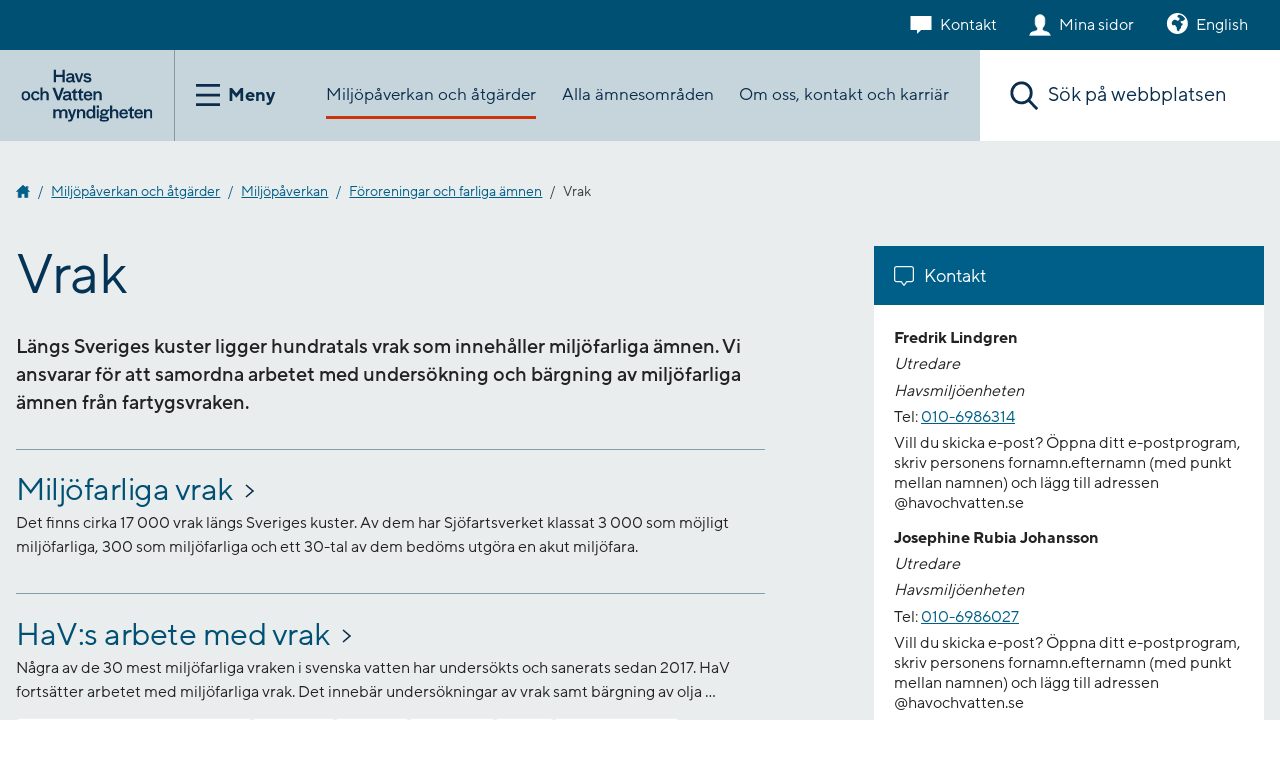

--- FILE ---
content_type: text/html;charset=UTF-8
request_url: https://www.havochvatten.se/miljopaverkan-och-atgarder/miljopaverkan/fororeningar-och-farliga-amnen/vrak.html
body_size: 22423
content:
<!DOCTYPE html>
<html lang="sv" class="sv-no-js sv-template-landningssida-dk">
<head>
   <meta charset="UTF-8">
   <script nonce="0bf656d0-ccd1-11f0-aa0c-41adc70cdeda">(function(H){H.className=H.className.replace(/\bsv-no-js\b/,'sv-js')})(document.documentElement)</script>
   <title>Vrak - Miljöfarliga vrak - Miljöpåverkan - Havs- och vattenmyndigheten</title>
   <link rel="preload" href="/sitevision/system-resource/ecf60bbfef2f501890b8e44f8fa62dc41b4113a9014e4a740e62ebbe2d59d1c8/js/jquery-slim.js" as="script">
   <link rel="preload" href="/sitevision/system-resource/ecf60bbfef2f501890b8e44f8fa62dc41b4113a9014e4a740e62ebbe2d59d1c8/envision/envision.js" as="script">
   <link rel="preload" href="/sitevision/system-resource/ecf60bbfef2f501890b8e44f8fa62dc41b4113a9014e4a740e62ebbe2d59d1c8/js/utils-slim.js" as="script">
   <link rel="preload" href="/sitevision/system-resource/ecf60bbfef2f501890b8e44f8fa62dc41b4113a9014e4a740e62ebbe2d59d1c8/js/portlets-slim.js" as="script">
                        <meta name="keywords" content="sanering,ammunition,sanera,senapsgas, larsson, tömning, skepp, skeppsvrak, miljövrak, miljöfarlig, miljöfarliga, sjunkna, östersjön, sanering, ägarlösa, kattegatt, skagerrak, danmark, tyskland, danska, tyska, lista, vrak, vrakregister, västkusten, svenska, sverige, västkust, gas, vr, vra">
                                 <meta name="msvalidate.01" content="CE319537EB699E41A6CAFD89507CFB3D">
                                 <meta name="y_key" content="d861bcc766ddb8bb">
                                 <meta name="description" content="Längs Sveriges kuster ligger hundratals vrak som innehåller miljöfarliga ämnen. Vi ansvarar för att samordna arbetet med undersökning och bärgning av miljöfarliga ämnen från fartygsvraken.">
                                    <meta name="Last-Modified" content="2025-02-26">
                                 <meta name="Published" content="2023-10-05">
            <meta name="viewport" content="width=device-width, initial-scale=1, minimum-scale=1, shrink-to-fit=no">
   <meta name="dcterms.identifier" content="https://www.havochvatten.se">
   <meta name="dcterms.language" content="sv">
   <meta name="dcterms.format" content="text/html">
   <meta name="dcterms.type" content="text">
   <link rel="canonical" href="/miljopaverkan-och-atgarder/miljopaverkan/fororeningar-och-farliga-amnen/vrak.html">
   <link rel="stylesheet" type="text/css" href="/2.9c1fa1d1301cb8586f80000/1763654543621/sitevision-responsive-grids.css?gridConfigs=651.1bd6b413173ed2004fd27814_FLUID_GRID&pushPull=false">
   <link rel="stylesheet" type="text/css" href="/2.9c1fa1d1301cb8586f80000/1763654557149/sitevision-spacing.css">
   
      <link rel="stylesheet" type="text/css" href="/2.9c1fa1d1301cb8586f80000/auto/1764237934007/SiteVision.css">
      <link rel="stylesheet" type="text/css" href="/2.9c1fa1d1301cb8586f80000/0/444/print/slim/SiteVision.css">
   <link rel="stylesheet" type="text/css" href="/sitevision/system-resource/ecf60bbfef2f501890b8e44f8fa62dc41b4113a9014e4a740e62ebbe2d59d1c8/css/portlets-slim.css">
   <link rel="stylesheet" type="text/css" href="/sitevision/system-resource/ecf60bbfef2f501890b8e44f8fa62dc41b4113a9014e4a740e62ebbe2d59d1c8/envision/envision.css">
   <link rel="stylesheet" type="text/css" href="/2.9c1fa1d1301cb8586f80000/91.3b63ec651740ce15990421/1763654982633/0/sv-template-asset.css">
   <link rel="stylesheet" type="text/css" media="all" href="/download/18.73c15a2717d45ecd8f0a22d4/card.css">
   <link rel="stylesheet" type="text/css" media="all" href="/download/18.73c15a2717d45ecd8f0a22d5/hav-lightbox-special-map.css">
   <link rel="stylesheet" type="text/css" media="all" href="https://www.havochvatten.se/webdav/files/mallar/css/glyphicons/css/bootstrap.css">
   <link rel="stylesheet" type="text/css" href="/webapp-resource/4.7c2d5bfd18ab87382a0dc67f/360.5756d924186eb5d932a713d3/1679592763519/webapp-assets.css">
   <script nonce="0bf656d0-ccd1-11f0-aa0c-41adc70cdeda">!function(t,e){t=t||"docReady",e=e||window;var n=[],o=!1,c=!1;function d(){if(!o){o=!0;for(var t=0;t<n.length;t++)try{n[t].fn.call(window,n[t].ctx)}catch(t){console&&console.error(t)}n=[]}}function a(){"complete"===document.readyState&&d()}e[t]=function(t,e){if("function"!=typeof t)throw new TypeError("callback for docReady(fn) must be a function");o?setTimeout(function(){t(e)},1):(n.push({fn:t,ctx:e}),"complete"===document.readyState?setTimeout(d,1):c||(document.addEventListener?(document.addEventListener("DOMContentLoaded",d,!1),window.addEventListener("load",d,!1)):(document.attachEvent("onreadystatechange",a),window.attachEvent("onload",d)),c=!0))}}("svDocReady",window);</script>
   <script src="https://www.havochvatten.se/webdav/files/mallar/js/plugins/flexibleIframe/hav-lightbox-flexible-special-map.js"></script>
   <link rel="shortcut icon" type="image/x-icon" href="/webdav/files/mallar/favicons/favicon.ico" />
<link rel="apple-touch-icon" sizes="180x180" href="/webdav/files/mallar/favicons/apple-touch-icon.png">
<link rel="icon" type="image/png" sizes="32x32" href="/webdav/files/mallar/favicons/favicon-32x32.png">
<link rel="icon" type="image/png" sizes="16x16" href="/webdav/files/mallar/favicons/favicon-16x16.png">
<link rel="manifest" href="/webdav/files/mallar/favicons/site.webmanifest">
<link rel="mask-icon" href="/webdav/files/mallar/favicons/safari-pinned-tab.svg" color="#022849">
<meta name="msapplication-config" content="/webdav/files/mallar/favicons/browserconfig.xml">
<meta name="msapplication-TileColor" content="#2b5797">
<meta name="theme-color" content="#ffffff">


   <meta name="google-site-verification" content="bYM522v78uCbaDDQV1ll5gqCpEwwl-EV96YkNDkjeAs" />
   
   					   
	<meta property="rek:title" content="Vrak" />	
	<meta property="fb:app_id" content="191937267883570" />
	<meta property="og:type" content="article" />
	<meta property="og:url" content="https://www.havochvatten.se/miljopaverkan-och-atgarder/miljopaverkan/fororeningar-och-farliga-amnen/vrak.html" />	
	<meta property="og:title" content="Vrak" />	
	<meta property="og:description" content="Längs Sveriges kuster ligger hundratals vrak som innehåller miljöfarliga ämnen. Vi ansvarar för att samordna arbetet med undersökning och bärgning av miljöfarliga ämnen från fartygsvraken." />
	<meta property="og:site_name" content="Havs- och vattenmyndigheten" />
		<meta property="og:image" content="https://www.havochvatten.se/images/18.23185c251749ccc3952c8cb2/1601447151597/miljopaverkan.jpg" />
	<meta property="og:image:width" content="1200" />
	<meta property="og:image:height" content="560" />
	<meta name="twitter:image:src" content="https://www.havochvatten.se/images/18.23185c251749ccc3952c8cb2/1601447151597/miljopaverkan.jpg" />
		<meta name="twitter:card" content="summary" />
	<meta name="twitter:title" content="Vrak" />	
	<meta name="twitter:description" content="Längs Sveriges kuster ligger hundratals vrak som innehåller miljöfarliga ämnen. Vi ansvarar för att samordna arbetet med undersökning och bärgning av miljöfarliga ämnen från fartygsvraken." />
	<meta name="twitter:domain" content="www.havochvatten.se" />       
	
   <link rel="preload" href="/download/18.7130d39918cb868bd5fd17fe/1704809951887/typetype_-_tt_norms_pro_bold-webfont.woff2" as="font" type="font/woff2" crossorigin>
<link rel="preload" href="/download/18.7130d39918cb868bd5fd17e9/1704809931911/typetype_-_tt_norms_pro_medium-webfont.woff2" as="font" type="font/woff2" crossorigin>
<link rel="preload" href="/download/18.7130d39918cb868bd5fd17e8/1704809911484/typetype_-_tt_norms_pro_regular-webfont.woff2" as="font" type="font/woff2" crossorigin>
   <link type="application/rss+xml" rel="alternate" href="https://www.havochvatten.se/4.764c2cb917a6c5c85b0abdee/12.764c2cb917a6c5c85b0abdf9.portlet?state=rss&amp;sv.contenttype=text/xml;charset=UTF-8" title="Aktuellt från Havs- och vattenmyndigheten">
   <link type="application/rss+xml" rel="alternate" href="https://havsvattenmyndigheten.mynewsdesk.com/rss/current_news/6994" title="Nyheter och pressmeddelanden">
   <link type="application/rss+xml" rel="alternate" href="https://www.havochvatten.se/4.352f20b813271034bf080007353/12.352f20b813271034bf080007362.portlet?state=rss&amp;sv.contenttype=text/xml;charset=UTF-8" title="Nytt om fiskeregler">
   <script nonce="0bf656d0-ccd1-11f0-aa0c-41adc70cdeda">window.sv=window.sv||{};sv.UNSAFE_MAY_CHANGE_AT_ANY_GIVEN_TIME_webAppExternals={};sv.PageContext={pageId:'4.7c2d5bfd18ab87382a0dc67f',siteId:'2.9c1fa1d1301cb8586f80000',userIdentityId:'',userIdentityReadTimeout:0,userLocale:'sv_SE',dev:false,csrfToken:'',html5:true,useServerSideEvents: false,nodeIsReadOnly:false,socialEnabled:false};</script>

   <script nonce="0bf656d0-ccd1-11f0-aa0c-41adc70cdeda">!function(){"use strict";var t,n={},e={},i={};function r(t){return n[t]=n[t]||{instances:[],modules:{},bundle:{}},n[t]}document.querySelector("html").classList.add("js");var s={registerBootstrapData:function(t,n,i,r,s){var a,o=e[t];o||(o=e[t]={}),(a=o[i])||(a=o[i]={}),a[n]={subComponents:r,options:s}},registerInitialState:function(t,n){i[t]=n},registerApp:function(n){var e=n.applicationId,i=r(e);if(t){var s={};s[e]=i,s[e].instances=[n],t.start(s)}else i.instances.push(n)},registerModule:function(t){r(t.applicationId).modules[t.path]=t},registerBundle:function(t){r(t.applicationId).bundle=t.bundle},getRegistry:function(){return n},setAppStarter:function(n){t=n},getBootstrapData:function(t){return e[t]},getInitialState:function(t){return i[t]}};window.AppRegistry=s}();</script>
</head>
<body class=" sv-responsive  env-m-around--0" >
<div id="svid10_28808c5174057c9e3e5262" class="sv-layout"><div class="sv-vertical sv-layout hav-relative sv-skip-spacer sv-template-layout" id="svid10_28808c5174057c9e3e5263"><div role="navigation" aria-label="Hoppa till innehåll" class="sv-vertical sv-layout sv-skip-spacer sv-template-layout" id="svid10_28808c5174057c9e3e5489"><div class="sv-vertical sv-layout sv-skip-spacer sv-template-layout" id="svid93_28808c5174057c9e3e548c"><div class="sv-script-portlet sv-portlet sv-skip-spacer sv-template-portlet
" id="svid12_28808c5174057c9e3e548b"><div id="Jumptocontent"><!-- Jumptocontent --></div><!--sv-no-index-->
<div class="hav-jumptocontent">
   <a href="#hav-content">Gå till innehåll</a>
</div>
<!--/sv-no-index--></div>
</div>
</div>
<div class="sv-layout sv-template-portlet
" id="svid30_28808c5174057c9e3e54f4"><div id="Headerheight"><!-- Header height --></div><div class="sv-html-portlet sv-portlet sv-skip-spacer sv-template-portlet
" id="svid12_28808c5174057c9e3e31a6"><div id="HeaderHight"><!-- Header Hight --></div><div class="hav-header-size">   
</div></div>
</div>
<header class="sv-vertical sv-layout hav-header noprint sv-template-layout" id="svid10_28808c5174057c9e3e54fa"><div class="sv-vertical sv-layout sv-skip-spacer sv-template-layout" id="svid93_3b63ec651740ce159905b09"><div class="sv-vertical sv-layout sv-skip-spacer sv-template-layout" id="svid10_42642070176718d8047a8e92"><div class="sv-script-portlet sv-portlet sv-skip-spacer sv-template-portlet
" id="svid12_42642070176718d8047a8ecd"><div id="Informationsbanner"><!-- Informationsbanner --></div></div>
</div>
<div class="sv-vertical sv-layout hav-servicewrapper sv-template-layout" id="svid10_6ab16f9919457c089955c867"><div class="sv-script-portlet sv-portlet sv-skip-spacer sv-template-portlet
" id="svid12_6ab16f9919457c089955c868"><div id="Contactandmypages"><!-- Contact and my pages --></div><div class="hav-header__service">
      <div class="hav-contact">
      <a class="hav-contact__link" data-track-content="" data-content-name="headerMenu" data-content-piece="headerMenu - Kontakt" href="/om-oss-kontakt-och-karriar/kontakta-oss.html">Kontakt</a>
   </div>
   
      
   	      <div class="hav-mypages">
         <a class="hav-mypages__link" data-track-content="" data-content-name="headerMenu" data-content-piece="headerMenu - Mina sidor" href="/e-tjanster/mina-sidor.html">Mina sidor</a>
      </div>
   
   	   </div>


</div>
<div class="sv-html-portlet sv-portlet sv-hide-sv-bp-small sv-template-portlet
" id="svid12_6ab16f9919457c089955c869"><div id="English"><!-- English --></div>   <div class="hav-language-picker">
		<a lang="en" href="/en">English</a>
	</div></div>
</div>
<div class="sv-vertical sv-layout hav-header--items sv-template-layout" id="svid10_28808c5174057c9e3e54fb"><div class="sv-vertical sv-layout sv-skip-spacer sv-template-layout" id="svid10_28808c5174057c9e3e54fc"><div class="sv-script-portlet sv-portlet sv-skip-spacer sv-template-portlet
" id="svid12_6ab16f9919457c089955c8bb"><div id="Logotypemenubutton"><!-- Logotype - menu button --></div><div class="hav-header__items--left">
   <div class="hav-header-mobile__items--left">
      <div class="hav-header__logotype">
         <a class="hav-header__logotype--link" href="/">
            <img alt="Till Havs- och vattenmyndigheten startsida" src="/images/18.6e7a8a391867f09cba2d3b75/1678346090566/Logo_hav-2023.svg">
         </a>
      </div>

      <div class="hav-hamburger-menu">
         <button class="hav-hamburger-menu__button" aria-labelledby="hav-menu-open">
            <span class="hav-hamburger-menu__button-icon-svg">
               <span id="hav-hamburger-svg"></span>
            </span>
            <span class="hav-hamburger-menu__button--text">
               <span id="hav-menu-open" class="hav-hamburger-menu__button--text-open">Meny</span>
               <span id="hav-menu-close" class="hav-hamburger-menu__button--text-close">Stäng</span>
            </span>
         </button> 
      </div> 
   </div>
</div>
</div>
<div class="sv-vertical sv-layout sv-template-layout" id="svid10_28808c5174057c9e3e5790"><div class="sv-vertical sv-layout hav-main-menu sv-skip-spacer sv-template-layout" id="svid10_28808c5174057c9e3e5791"><div class="sv-vertical sv-layout sv-visible-sv-bp-small sv-skip-spacer sv-template-layout" id="svid10_28808c5174057c9e3e5792"><div class="sv-script-portlet sv-portlet sv-skip-spacer sv-template-portlet
" id="svid12_28808c5174057c9e3e57fc"><div id="Contactandmypages-0"><!-- Contact and my pages --></div><div class="hav-header__items--right">
      <div class="hav-header__contact">
      <a class="hav-header__contact--link" data-track-content="" data-content-name="headerMobileMenu" data-content-piece="headerMenu - Kontakt" href="/om-oss-kontakt-och-karriar/kontakta-oss.html">Kontakt</a>
   </div>
   
      
   	      <div class="hav-header__my-pages">
         <a class="hav-header__my-pages--link" data-track-content="" data-content-name="headerMobileMenu" data-content-piece="headerMenu - Mina sidor" href="/funktioner/inloggning/inloggning.html">Mina sidor</a>
      </div>
   
   	   
   <div class="hav-header__mobile-search-button--wrapper">
      <button class="hav-header__mobile-search-button" aria-label="Sök">
         Sök
      </button>
   </div>
</div>


</div>
<div class="sv-html-portlet sv-portlet sv-template-portlet
" id="svid12_28808c5174057c9e3e589b"><div id="English-0"><!-- English --></div>   <div class="hav-language-picker">
		<a lang="en" href="/en">English</a>
	</div></div>
</div>
<div class="sv-script-portlet sv-portlet sv-template-portlet
" id="svid12_6ab16f9919457c089951b563"><div id="Menuitems"><!-- Menu-items --></div><div class="hav-mobile-menu">
<ul class="hav-menu">
<li class="hav-menu-item  " data-hascontentloaded="true">
<div class="hav-menu-item-wrapper">
<a href="/miljopaverkan-och-atgarder.html" data-track-content data-content-name="mainMenu" data-content-piece="Miljöpåverkan och åtgärder">Miljöpåverkan och åtgärder</a>
<button aria-label="Visa eller dölj undersidor" class="hav-menu-item-toggle hav-menu-item-toggle-open" data-id="4.3b63ec651740ce1599035e98"></button>
</div>
<ul class="hav-menu">
<li class="hav-menu-item  " data-hascontentloaded="true">
<div class="hav-menu-item-wrapper">
<a href="/miljopaverkan-och-atgarder/miljopaverkan.html" data-track-content data-content-name="mainMenu" data-content-piece="Miljöpåverkan">Miljöpåverkan</a>
<button aria-label="Visa eller dölj undersidor" class="hav-menu-item-toggle hav-menu-item-toggle-open" data-id="4.2cf45b7613f6ca957cc48f"></button>
</div>
<ul class="hav-menu">
<li class="hav-menu-item  " >
<div class="hav-menu-item-wrapper">
<a href="/arter-och-livsmiljoer/invasiva-frammande-arter.html" data-track-content data-content-name="mainMenu" data-content-piece="Främmande arter">Främmande arter</a>
</div>
</li>
<li class="hav-menu-item  " >
<div class="hav-menu-item-wrapper">
<a href="/miljopaverkan-och-atgarder/miljopaverkan/fysisk-paverkan.html" data-track-content data-content-name="mainMenu" data-content-piece="Fysisk påverkan">Fysisk påverkan</a>
</div>
</li>
<li class="hav-menu-item  " data-hascontentloaded="true">
<div class="hav-menu-item-wrapper">
<a href="/miljopaverkan-och-atgarder/miljopaverkan/fororeningar-och-farliga-amnen.html" data-track-content data-content-name="mainMenu" data-content-piece="Föroreningar och farliga ämnen">Föroreningar och farliga ämnen</a>
<button aria-label="Visa eller dölj undersidor" class="hav-menu-item-toggle hav-menu-item-toggle-open" data-id="4.3b63ec651740ce159903c87a"></button>
</div>
<ul class="hav-menu">
<li class="hav-menu-item  " >
<div class="hav-menu-item-wrapper">
<a href="/miljopaverkan-och-atgarder/miljopaverkan/fororeningar-och-farliga-amnen/avlopp.html" data-track-content data-content-name="mainMenu" data-content-piece="Avlopp">Avlopp</a>
</div>
</li>
<li class="hav-menu-item  " >
<div class="hav-menu-item-wrapper">
<a href="/miljopaverkan-och-atgarder/miljopaverkan/fororeningar-och-farliga-amnen/fritidsbatar.html" data-track-content data-content-name="mainMenu" data-content-piece="Fritidsbåtar">Fritidsbåtar</a>
<button aria-label="Visa eller dölj undersidor" class="hav-menu-item-toggle hav-menu-item-toggle-notopen" data-id="4.7c2d5bfd18ab87382a0dc275"></button>
</div>
</li>
<li class="hav-menu-item  " >
<div class="hav-menu-item-wrapper">
<a href="/miljopaverkan-och-atgarder/miljopaverkan/fororeningar-och-farliga-amnen/jordbruk.html" data-track-content data-content-name="mainMenu" data-content-piece="Jordbruk">Jordbruk</a>
</div>
</li>
<li class="hav-menu-item  " >
<div class="hav-menu-item-wrapper">
<a href="/miljopaverkan-och-atgarder/miljopaverkan/fororeningar-och-farliga-amnen/miljofarliga-amnen.html" data-track-content data-content-name="mainMenu" data-content-piece="Miljöfarliga ämnen">Miljöfarliga ämnen</a>
<button aria-label="Visa eller dölj undersidor" class="hav-menu-item-toggle hav-menu-item-toggle-notopen" data-id="4.7c2d5bfd18ab87382a0dc496"></button>
</div>
</li>
<li class="hav-menu-item  " >
<div class="hav-menu-item-wrapper">
<a href="/miljopaverkan-och-atgarder/miljopaverkan/fororeningar-och-farliga-amnen/oljeutslapp.html" data-track-content data-content-name="mainMenu" data-content-piece="Oljeutsläpp">Oljeutsläpp</a>
</div>
</li>
<li class="hav-menu-item  " >
<div class="hav-menu-item-wrapper">
<a href="/miljopaverkan-och-atgarder/miljopaverkan/fororeningar-och-farliga-amnen/sjofart.html" data-track-content data-content-name="mainMenu" data-content-piece="Sjöfart">Sjöfart</a>
</div>
</li>
<li class="hav-menu-item hav-menu-item-active hav-menu-item-currentpage" data-hascontentloaded="true">
<div class="hav-menu-item-wrapper">
<a href="/miljopaverkan-och-atgarder/miljopaverkan/fororeningar-och-farliga-amnen/vrak.html" data-track-content data-content-name="mainMenu" data-content-piece="Vrak">Vrak</a>
<button aria-label="Visa eller dölj undersidor" class="hav-menu-item-toggle hav-menu-item-toggle-open" data-id="4.7c2d5bfd18ab87382a0dc67f"></button>
</div>
<ul class="hav-menu">
<li class="hav-menu-item  " >
<div class="hav-menu-item-wrapper">
<a href="/miljopaverkan-och-atgarder/miljopaverkan/fororeningar-och-farliga-amnen/vrak/miljofarliga-vrak.html" data-track-content data-content-name="mainMenu" data-content-piece="Miljöfarliga vrak">Miljöfarliga vrak</a>
</div>
</li>
<li class="hav-menu-item  " >
<div class="hav-menu-item-wrapper">
<a href="/miljopaverkan-och-atgarder/miljopaverkan/fororeningar-och-farliga-amnen/vrak/havs-arbete-med-vrak.html" data-track-content data-content-name="mainMenu" data-content-piece="HaV:s arbete med vrak">HaV:s arbete med vrak</a>
<button aria-label="Visa eller dölj undersidor" class="hav-menu-item-toggle hav-menu-item-toggle-notopen" data-id="4.6090324b1691dd5349e4dca4"></button>
</div>
</li>
<li class="hav-menu-item  " >
<div class="hav-menu-item-wrapper">
<a href="/miljopaverkan-och-atgarder/miljopaverkan/fororeningar-och-farliga-amnen/vrak/fragor-och-svar-om-vrak.html" data-track-content data-content-name="mainMenu" data-content-piece="Frågor och svar om vrak">Frågor och svar om vrak</a>
</div>
</li>
<li class="hav-menu-item  " >
<div class="hav-menu-item-wrapper">
<a href="/miljopaverkan-och-atgarder/miljopaverkan/fororeningar-och-farliga-amnen/vrak/prioritering-av-vrak.html" data-track-content data-content-name="mainMenu" data-content-piece="Prioritering av vrak">Prioritering av vrak</a>
</div>
</li>
</ul>
</li>
</ul>
</li>
<li class="hav-menu-item  " >
<div class="hav-menu-item-wrapper">
<a href="/miljopaverkan-och-atgarder/miljopaverkan/forsurning.html" data-track-content data-content-name="mainMenu" data-content-piece="Försurning">Försurning</a>
<button aria-label="Visa eller dölj undersidor" class="hav-menu-item-toggle hav-menu-item-toggle-notopen" data-id="4.3b63ec651740ce159903c86d"></button>
</div>
</li>
<li class="hav-menu-item  " >
<div class="hav-menu-item-wrapper">
<a href="/miljopaverkan-och-atgarder/miljopaverkan/klimat.html" data-track-content data-content-name="mainMenu" data-content-piece="Klimat">Klimat</a>
</div>
</li>
<li class="hav-menu-item  " >
<div class="hav-menu-item-wrapper">
<a href="/miljopaverkan-och-atgarder/miljopaverkan/marint-skrap.html" data-track-content data-content-name="mainMenu" data-content-piece="Marint skräp">Marint skräp</a>
<button aria-label="Visa eller dölj undersidor" class="hav-menu-item-toggle hav-menu-item-toggle-notopen" data-id="4.7c2d5bfd18ab87382a0e71e1"></button>
</div>
</li>
<li class="hav-menu-item  " >
<div class="hav-menu-item-wrapper">
<a href="/miljopaverkan-och-atgarder/miljopaverkan/vattenbrist.html" data-track-content data-content-name="mainMenu" data-content-piece="Vattenbrist">Vattenbrist</a>
<button aria-label="Visa eller dölj undersidor" class="hav-menu-item-toggle hav-menu-item-toggle-notopen" data-id="4.7c2d5bfd18ab87382a0e7358"></button>
</div>
</li>
<li class="hav-menu-item  " >
<div class="hav-menu-item-wrapper">
<a href="/miljopaverkan-och-atgarder/miljopaverkan/vattnet-och-skogen.html" data-track-content data-content-name="mainMenu" data-content-piece="Vattnet och skogen">Vattnet och skogen</a>
</div>
</li>
<li class="hav-menu-item  " >
<div class="hav-menu-item-wrapper">
<a href="/miljopaverkan-och-atgarder/miljopaverkan/overgodning-och-algblomning.html" data-track-content data-content-name="mainMenu" data-content-piece="Övergödning och algblomning">Övergödning och algblomning</a>
<button aria-label="Visa eller dölj undersidor" class="hav-menu-item-toggle hav-menu-item-toggle-notopen" data-id="4.7c2d5bfd18ab87382a0e737e"></button>
</div>
</li>
</ul>
</li>
<li class="hav-menu-item  " >
<div class="hav-menu-item-wrapper">
<a href="/vagledning-foreskrifter-och-lagar/lagstiftning-direktiv-och-forordningar/restaureringslagen.html" data-track-content data-content-name="mainMenu" data-content-piece="Restaureringslagen">Restaureringslagen</a>
</div>
</li>
<li class="hav-menu-item  " >
<div class="hav-menu-item-wrapper">
<a href="/miljopaverkan-och-atgarder/atgardsarbete.html" data-track-content data-content-name="mainMenu" data-content-piece="Åtgärdsarbete">Åtgärdsarbete</a>
<button aria-label="Visa eller dölj undersidor" class="hav-menu-item-toggle hav-menu-item-toggle-notopen" data-id="4.3b63ec651740ce15990688da"></button>
</div>
</li>
</ul>
</li>
<li class="hav-menu-item  " >
<div class="hav-menu-item-wrapper">
<a href="/amnesomraden.html" data-track-content data-content-name="mainMenu" data-content-piece="Ämnesområden">Ämnesområden</a>
<button aria-label="Visa eller dölj undersidor" class="hav-menu-item-toggle hav-menu-item-toggle-notopen" data-id="4.3d94dcba18c294cbf7eb5e27"></button>
</div>
</li>
<li class="hav-menu-item  " >
<div class="hav-menu-item-wrapper">
<a href="/om-oss-kontakt-och-karriar.html" data-track-content data-content-name="mainMenu" data-content-piece="Om oss, kontakt och karriär">Om oss, kontakt och karriär</a>
<button aria-label="Visa eller dölj undersidor" class="hav-menu-item-toggle hav-menu-item-toggle-notopen" data-id="4.3b63ec651740ce1599035ebf"></button>
</div>
</li>
<li class="hav-menu-item  " >
<div class="hav-menu-item-wrapper">
<a href="/e-tjanster.html" data-track-content data-content-name="mainMenu" data-content-piece="E-tjänster">E-tjänster</a>
<button aria-label="Visa eller dölj undersidor" class="hav-menu-item-toggle hav-menu-item-toggle-notopen" data-id="4.3b63ec651740ce159904196f"></button>
</div>
</li>
</ul>
</div>
</div>
<div class="sv-script-portlet sv-portlet sv-template-portlet
" id="svid12_6ab16f9919457c089951b564"><div id="Menuextra"><!-- Menu-extra --></div><div class="sv-sitemap-portlet">
<ul class="hav-menu-extra-ul">
   <li class="hav-menu-extra-ul-li">
        <ul class="hav-menu-extra-ul">
                                                        
                    
                    
                    
                                            <li class="hav-menu-extra-ul-li-ul-li">
                            <div class="hav-menu-extra-ul-li-ul-li-div-before"></div>
                                                <a href="/vagledning-foreskrifter-och-lagar.html" data-track-content data-content-name="mainMenu" data-content-piece="Vägledning, föreskrifter och lagar">Vägledning, föreskrifter och lagar</a>
                            <div class="hav-menu-extra-ul-li-ul-li-div-after"></div>
                        </li>    
                                                                                    
                    
                    
                    
                                            <li class="hav-menu-extra-ul-li-ul-li">
                            <div class="hav-menu-extra-ul-li-ul-li-div-before"></div>
                                                <a href="/bidrag-utlysningar-och-anslag.html" data-track-content data-content-name="mainMenu" data-content-piece="Bidrag,utlysningar och anslag">Bidrag,utlysningar och anslag</a>
                            <div class="hav-menu-extra-ul-li-ul-li-div-after"></div>
                        </li>    
                                                                                    
                    
                    
                    
                                            <li class="hav-menu-extra-ul-li-ul-li">
                            <div class="hav-menu-extra-ul-li-ul-li-div-before"></div>
                                                <a href="/data-kartor-och-rapporter.html" data-track-content data-content-name="mainMenu" data-content-piece="Data, kartor och rapporter">Data, kartor och rapporter</a>
                            <div class="hav-menu-extra-ul-li-ul-li-div-after"></div>
                        </li>    
                                            </ul>
   </li>
</ul>
</div></div>
</div>
</div>
</div>
<div class="sv-script-portlet sv-portlet sv-template-portlet
" id="svid12_6ab16f9919457c089955c91b"><div id="DesktopMenuitems"><!-- Desktop Menu-items --></div><nav class="header__mainmenu" aria-label="Huvudingångar"><ul>
<li class="active" itemscope="" itemtype="http://schema.org/WebPage">
<a itemprop="url" data-track-content="" data-content-name="desktopMenu" data-content-piece="Miljöpåverkan och åtgärder" href="/miljopaverkan-och-atgarder.html"><span itemprop="name">Miljöpåverkan och åtgärder</span></a>
</li>
<li itemscope="" itemtype="http://schema.org/WebPage">
<a itemprop="url" data-track-content="" data-content-name="desktopMenu" data-content-piece="Miljöpåverkan och åtgärder" href="/amnesomraden.html"><span itemprop="name">Alla ämnesområden</span></a>
</li>
<li class="" itemscope="" itemtype="http://schema.org/WebPage">
<a itemprop="url" data-track-content="" data-content-name="desktopMenu" data-content-piece="Om oss, kontakt och karriär" href="/om-oss-kontakt-och-karriar.html"><span itemprop="name">Om oss, kontakt och karriär</span></a>
</li>
</ul></nav>
</div>
<div class="sv-vertical sv-layout hav-relative sv-template-layout" id="svid10_28808c5174057c9e3e5abb"><div class="sv-facetedsearch-portlet sv-portlet sv-skip-spacer sv-template-portlet
" id="svid12_28808c5174057c9e3e5be7"><div id="Sokfacetterad"><!-- Sök facetterad --></div>

         
                                                                                                      

   <form method="get" action="/miljopaverkan-och-atgarder/miljopaverkan/fororeningar-och-farliga-amnen/vrak.html" class="env-m-around--0" id="hav-header-search-form">
   <div role="search" aria-label="Sök på hela webbplatsen">
      <label for="search12_28808c5174057c9e3e5be7" class="env-assistive-text">Sök. Sökförslagen presenteras under sökrutan</label>
      <input id="search12_28808c5174057c9e3e5be7" aria-label="Sök" class="env-align--middle hav-header--search" aria-controls="search12_28808c5174057c9e3e5be7selectedState" type="text" name="query" aria-haspopup="true" aria-autocomplete="list" placeholder="Sök på webbplatsen" value="" />
               <input id="search12_28808c5174057c9e3e5be7button" aria-label="Sök" type="submit" class="hav-header--search-button hav-header--search-button-swe env-align--middle" name="submitButton" value="Sök" />
               <button class="hav-search-empty-button" aria-label="Töm sökrutan"></button>
   </div>
   <div id="search12_28808c5174057c9e3e5be7selectedState" class="env-assistive-text" aria-atomic="true" aria-live="assertive"></div>
 
</form>

         <div id="search12_28808c5174057c9e3e5be7result">


   </div>


    
<script type="text/javascript">
      function updateResult28808c5174057c9e3e5be7(qry,fade) {
		   const url = "/4.7c2d5bfd18ab87382a0dc67f/12.28808c5174057c9e3e5be7.htm?state=ajaxQuery&isRenderingAjaxResult=true&query=" + qry;
      		sv.PortletUtil.doGet("#search12_28808c5174057c9e3e5be7result", url);
		}

		svDocReady(function() {	             	 
             // Submit, blocks empty and placeholder queries
         $svjq("#search12_28808c5174057c9e3e5be7button").on('click', function() {
            const qry = $svjq("#search12_28808c5174057c9e3e5be7").val();
            if (qry == "" || qry == "Ange sökord") {
               return false;
            } else {
               // Update search result and location whenever search button is invoked
               encodedQry = encodeURIComponent(qry); // Ensure '+' chars is encoded (might be treated as space char otherwise)
               updateResult28808c5174057c9e3e5be7(encodedQry,true);
               window.location.hash = "#query/" + encodedQry;
               return false;
            }
         });
         
         // Invokes the search button if user presses the enter key (needed in IE)
         $svjq("#search12_28808c5174057c9e3e5be7").on('keypress', function(e) {
            if (e.which == 13) {
               $svjq("#search12_28808c5174057c9e3e5be7button").trigger('focus').trigger('click');
               return false;
            }
         });

         let prevLengthsearch12_28808c5174057c9e3e5be7 = 0;
         $svjq("#search12_28808c5174057c9e3e5be7").on('keyup', function() {
            const qry = $svjq("#search12_28808c5174057c9e3e5be7").val();
            const queryLength = qry.length;
            if (queryLength == 0) {
               prevLengthsearch12_28808c5174057c9e3e5be7 = 0;
               $svjq("#search12_28808c5174057c9e3e5be7result").html("");
               window.location.hash = "";
            } else if (queryLength > 1 || queryLength < prevLengthsearch12_28808c5174057c9e3e5be7) {
               prevLengthsearch12_28808c5174057c9e3e5be7 = queryLength;
               console.log("/4.7c2d5bfd18ab87382a0dc67f/12.28808c5174057c9e3e5be7.htm?state=ajaxQuery&isRenderingAjaxResult=true&query=");
               encodedQry = encodeURIComponent(qry); // Ensure '+' chars is encoded (might be treated as space char otherwise)
               const timeoutName = 'updateResult28808c5174057c9e3e5be7' + 'timeout';

               if (window[timeoutName]) {
                  window.clearTimeout(window[timeoutName]);
               }
               window[timeoutName] = window.setTimeout(function() {
                  updateResult28808c5174057c9e3e5be7(encodedQry,false);
               }, 250);
               window.location.hash = "#query/" + encodedQry;
            }
            return false;
         });
	  });       
</script> 

</div>
<div class="sv-script-portlet sv-portlet sv-template-portlet
" id="svid12_28808c5174057c9e3e5bed"><div id="Sokskript"><!-- Sökskript --></div><script type="text/javascript">var jsonFile =["abborre","adress","agenda 2030","ais","algblomning","alkalinitet","allmänna råd","almedalen","amerikansk hummer","amerikansk bäckröding","amundön","anslag","anslag \"1:11\"","anslag \"1:2\"","ansökan","antarktis","apelviken","arter","artkoder","askim","askimsbadet","asp","aspen","asperö","avlopp","avräkningsnota","bad","badplats","badplatsen","badplatser","badtemperatur","badvatten","badvattenkvalitet","bankgiro","barsebäck","bdt","beddinge","beddingestrand","bedömningsgrunder","bekämpningsmedel","bergsjön","bibliotek","bidrag","billdal","billdalsbadet","bifångst","bingsmarken","biologisk mångfald","bjärred","björkäng","björnö","blanketter","blåfenad tonfisk","blåskrabba","bläsinge","borgholm","bottenfauna","bottentrålning","BQI","bratten","braxen","brugd","brunnsviken","bua","buller","byxelkrok","båtbottentvätt","båtskrotning","båstad","böda","böda sand","ccamlr","copernicus","corona","dagvatten","dammar","data","datavärd","datavärdskap","dcf","delrapport","delsjön","dialogmöte","diarium","diariet","diklofenak","dimensionering","domsten","drevviken","dricksvatten","dumpning","edsviken","efterpolering","EFR","egenkontroll","ejournal","e-journal","ekerö","ekosystembaserad","ekosystembaserad förvaltning","ekosystemtjänster","elektronisk loggbok","elfiske","enköping","enskilda avlopp","espevik","e-tjänst","export","exportintyg","faktablad","faktura","fakturaadress","faktureringsadress","falkenberg","falsterbo","farhult","fifs","FIFS \"2004:36\"","FIFS \"1994:14\"","FIFS \"2004:37\"","FIFS \"2004:25\"","fisk","fiske","fiskekvoter","fiskelicens","fiskenytt","fiskeredskap","fiskeregler","fiskereglering","fiskerikontroll","fiskerätt","fiskestopp","fisketillstånd","fisketillsyn","fiskets geografier","fiskevård","fiskebäck","fiskodling","fiskregel","fiskvägar","fjällnora","flaten","flatenbadet","flodkräfta","flodnejonöga","flodpärlmussla","fmc","forskning","fosfor","fosforfälla","framtidens fiske","fredningsområden","fredningstider","fritidsbåtar","fritidsfiske","frågor och svar","främmande arter","fysisk påverkan","fångst","fångstintyg","fångststatistik","färjestaden","färna","fördjupad utvärdering","föreskrifter","förhandsanmälan","förordningar","förslag","försiktighetsmått","förstahandsmottagare","försurning","ganlet","generaldirektör","geodata","getterön","gis","glommen","gmo","gotland","grafisk profil","grundvatten","grundvattenrör","grisslinge","gråsäl","gränsvärden","grön infrastruktur","gålö","gädda","gäddeholm","gävle","gömmaren","gös","göteborg","halland","halmstad","handbok","handbok vattenverksamheter","handlingsplan","handläggarträff","haninge","hanteringsprogram","hanöbukten","HARO","harr","haverdal","havs- och vattenforum","havs- och vattenmiljöanslaget","havsförsurning","havsförvaltning","havskatt","havskatten","havskräfta","havsmiljö","havsmiljödirektivet","havsmiljöförordningen","havsnejonöga","havsområden","havsplaner","havsplanering","havsplattformen","havsöring","havsbanken","haväng","helcom","hellasgården","helsingborg","hotade arter","hovås","hovåsbadet","huddinge","hummer","hummerfiske","hvmfs","HVMFS \"2019:25\"","HVMFS \"2017:20\"","HVMFS \"2016:17\"","HVMFS \"2012:18\"","hägernäs","hälleflundra","hällevik","härlanda","hässelby","hästevik","hög skyddsnivå","höganäs","hökarängsbadet","höllviken","hönö","ias","ices","import","individuella fiskemöjligheter","infiltration","infiskat","infiskning","infiskningskrav","inledande bedömning","informationsblad","informationsmodell","instruktion","internbelastning","insamling","intranät","invasiva arter","invasiva främmande arter","iuu","japanskt jätteostron","jobb","jordbruk","järfälla","jönköping","kaanan","kaananbadet","kalkning","kalender","kalmar","kamera","karlshamn","karlskrona","karlstad","karp","karriär","karta","kartor","karttjänster","katrineholm","kivik","klagshamn","klarspråk","klimat","kmv","knubbsäl","kompis","kontroll","kontrollförordningen","koordinater","koster","krabba","krabbklor","kraftigt modifierade vatten","kråkviksbadet","kräftfiske","kräftor","kullavik","kungsbacka","kungälv","kustfiskejournal","kustkvot","kvot","kvoter","kväve","kåsjön","kämpinge","kärradal","köpingsvik","lagar","lagstiftning","lagunen","laholm","lake","landningsskyldighet","landskapsfiskar","landskrona","lax","laxfiske","laxkvot","lediga jobb","lektidsportalen","lerkil","LEVA","lidingö","lidköping","LIFE","lilleby","lillsjön","ljunghusen","logga","loggbok","logotyp","lomma","LOVA","LTAR","luleå","lysekil","långholmen","långsjön","långsjöbadet","läkemedel","magelungen","makrill","mal","malmö","maltesholmsbadet","manualer","marholmen","marstrand","marin pedagogik","marina naturreservat","marina skyddade områden","marint områdesskydd","marint skräp","maritima strategin","markavvattning","markbädd","medarbetare","medfinansiering","media","mellbystrand","mikroplaster","miljögifter","miljökvalitetsnormer","miljömål","miljöövervakning","mina sidor","minimimått","minireningsverk","mitt fiske","mkn","mosaic","mossby","mossbystrand","motala","muddring","musslor","mälaren","mälarhöjdsbadet","märkning fiskeredskap","mört","nacka","nap","nationell marin kartering","nationell plan","nationella planen","nationella","natura 2000","norge","norje","norrköping","norrtälje","nyheter","nyhetsbrev","nyköping","nynäshamn","nytt i media","näset","officiell statistik","olja","oljejouren","oljeutsläpp","omprövning","områdesskydd","omräkningsfaktorer","onsala","ordlista","organisation","organisationsnummer","orust","ospar","ostron","pappersloggbok","personlig fiskelicens","pfas","pigghaj","piggvar","plast","praktik","press","prioriterade ämnen","projektkatalog","program","program vattenmiljö vattenkraft","prokat","provfiske","prövning","prövningsgrupper","publikationer","pådrag","rappen","rapport \"2016:26\"","rapporter","rapportering","recipientkontroll","redskap","redskapskoder","regeringsuppdrag","regional tillväxt","registrator","regler","regleringsbrev","remisser","remissvar","reningsverk","restaurering","resurs och miljööversikt","resursöversikt","ribersborg","riksintresse","riktvärden","ringsjön","riskbedömning","riskklassning","rtc","rudan","rullsand","rydebäck","rådasjön","råå","räka","röding","rösjön","saltholmen","samexistens","samråd","samhav","samverkan","sandhammaren","sandhamn","sandviken","sandviksbadet","sediment","segelstorp","selektivt fiske","sibbarp","sickla","signalkräfta","sik","siklöja","siktanalys","sill","sillvik","simrishamn","sisjön","sjöfart","sjögull","sjöstjärnan","skanör","skarv","skrea","skrotning","skrotningspremie","skummeslövsstrand","skyddade områden","skyddsavstånd","skåne","sköndal","sluten tank","slutrapport","slamavskiljare","sm","smarholmen","smartare miljöinformation","smedsuddsbadet","smithska udden","små avlopp","solabborre","sollentuna","solviksbadet","SPIRAL","spolplatta","spårbarhet","spökgarn","statistik","statusklassning","stenungsund","stockholm","strandbad","strandskydd","stråvalla","strängnäs","strömmen","strömming","strömstad","styrsö","sulfat","svarte","surtesjön","svartmunnad smörbult","symphony","symposium","säl","sälskador","särö","söderbysjön","södersjön","sök badplatser","sök medarbetare","sök arter","sök fiskeregler","sök publikationer","sölvesborg","sötvatten","sörfjärden","sövdesjön","tac","tanto","tanum","temperatur","thetis","tillstånd","tillståndsprövning","tillsyn","tillsynsvägledning","toleransmarginal","tonfisk","torekov","torslanda","torsk","torstensvik","transportdokument","transportörer","tre skärgårdar","trekanten","trelleborg","trestegs beslutsmodell","trålgräns","trålning","tumlare","tumlehed","tylösand","tyresö","täby","uddevalla","ugglarp","ullhandskrabba","umeå","undantag","undersökningstyper","undervattensbuller","uppdrag","uppföljning laxkvot","upphandling","uppsala","utbildning","utkast","utkastplan","utlysningar","utmärkning fiskeredskap","vandrarmussla","varamon","varberg","watercog","vatten","vattenbrist","vattenbruk","vattendirektivet","vattendistrikt","va-plan","vattenförsörjningsplan","vattenförsörjningsplaner","vattenförvaltning","vattenhushållning","vattenkraft","vattenkraftverk","vattenpest","vattenresursförvaltning","vattenråd","vattentjänstplan","vattenskoter","vattenskydd","vattenskyddsområden","vattentemperatur","vattentrender","vattenuttag","vattenverksamhet","vaxholm","vcatch","vejbystrand","verksamhetsstrategi","weserdomen","vidareutnyttjande av information","vikare","vindkraft","vingåker","vimmersjön","visa koordinater","vision","viss","vita sand","vms","vombsjön","vrak","vrångö","våtmark","väddö","vägledningar","vägledning avlopp","vägledning miljögifter","vägledning vattenskyddsområde","vägning","vänern","värdefulla vatten","värmdö","värnamo","västervik","västerås","vättern","webbinarier","yngsjö","yrkesfiske","ystad","yttranden","åhus","ål","ålfiske","ålgräs","ålgräsängar","ÅPH","årsredovisning","årsta","årsta havsbad","åsa","återrapportering","återvinning","åtgärdsprogram","ängbybadet","ängelholm","öckerö","öland","öppna data","öresund","öring","östersjön","östhammar","överfiske","övergödning","översvämning","övervakning","övervakningsmanualer"]; var minLength = 2;</script>
<script type="text/javascript">
svDocReady(function() {
      (function ($) {            
         var substringMatcher = function(strs) {
            return function findMatches(q, cb) {
               var matches, substringRegex;

               // an array that will be populated with substring matches
               matches = [];

               // regex used to determine if a string contains the substring `q`
               substrRegex = new RegExp(q, 'i');

               // iterate through the pool of strings and for any string that
               // contains the substring `q`, add it to the `matches` array
               $.each(strs, function(i, str) {
                  if (substrRegex.test(str)) {
                     matches.push(str);
                  }
               });

               cb(matches);
            };
         };

         $('.hav-header--search').typeahead({
            hint: true,
            highlight: true,
            minLength: minLength
         },                       {
            name: 'jsonFile',
            source: substringMatcher(jsonFile)
         });
         
         $('.hav-header--search').bind('typeahead:select', function(ev, suggestion) {
            console.log('Selection: ' + suggestion);				
            encodedQry = encodeURIComponent(suggestion);
            //Change this selector to the correct one when uploaded to production
            updateResult28808c5174057c9e3e5be7(encodedQry,false);
            window.location.hash = "#query/" + encodedQry;
            $('.hav-header--search').bind('typeahead:close', function() {  				
               $('.hav-header--search').typeahead('open');
            });
      	});

      }(jQuery));                 
   });
</script>

   
<script>
  (function() {
    // Set searchField to the search input field.
    // Set timeout to the time you want to wait after the last character in milliseconds.
    // Set minLength to the minimum number of characters that constitutes a valid search.
      	
    
    var searchField = document.querySelector('input#search12_28808c5174057c9e3e5be7'),
        timeout = 2000,
        minLength = 3;


    var textEntered = false;

    var timer, searchText;
    
    var handleInput = function() {
      searchText = searchField ? searchField.value : '';
      console.log(searchText);
      if (searchText.length < minLength) {
        return;
      }
	  
	var noSearchResults = document.querySelector('div#noInstantSearchResults');
	console.log("noSearchResults: " + noSearchResults)
		if (noSearchResults !== null) {
		  _paq.push(['setCustomUrl', document.URL + '&query=' + searchText + '&search_count=0']);
		  _paq.push(['trackPageView']);
		}
      textEntered = false;
    };
    
    var startTimer = function(e) {
      textEntered = true;
      window.clearTimeout(timer);
      if (e.keyCode === 13) {
        handleInput();
        return;
      }
      timer = setTimeout(handleInput, timeout);
    };
    
    if (searchField !== null) {

      searchField.addEventListener('keydown', startTimer, true);      
      searchField.addEventListener('blur', function() {
        if (textEntered) {
          window.clearTimeout(timer);
          handleInput();
        }
      }, true);

    } else {
       console.log("searchfield is null");
    }
  })();
   
</script></div>
</div>
<div class="sv-vertical sv-layout sv-template-layout" id="svid10_6ab16f9919457c089955c91c"><div class="sv-html-portlet sv-portlet sv-skip-spacer sv-template-portlet
" id="svid12_6ab16f9919457c089955c91d"><div id="HTML"><!-- HTML --></div><div class="hav-header__mobile-search-button--wrapper">
   <button class="hav-header__mobile-search-button" aria-label="Sök">
      <span class="env-assistive-text">Sök</span>
   </button>
</div></div>
</div>
</div>
</div>
</header>
<main aria-label="Sidinnehåll" class="sv-vertical sv-layout sv-template-layout" id="svid10_28808c5174057c9e3e559c"><div class="sv-script-portlet sv-portlet sv-skip-spacer sv-template-portlet
" id="svid12_28808c5174057c9e3e5ed3"><div id="Jumptocontent-0"><!-- Jumptocontent --></div><div id="hav-content"></div></div>
<div id="svid94_3b63ec651740ce1599042a"><div class="sv-vertical sv-layout hav-page-template-padding-top hav-cold-grey-bg hav-landing-page-2023 sv-skip-spacer sv-template-layout" id="svid10_3b63ec651740ce1599042d"><div class="sv-vertical sv-layout hav-content-padding-bottom hav-sidepadding sv-skip-spacer sv-template-layout" id="svid10_39cc118118b97b2dbdc6b013"><div class="sv-fluid-grid sv-grid-12-kolumner sv-layout sv-skip-spacer sv-template-layout" id="svid10_39cc118118b97b2dbdc6b014"><div class="sv-row sv-layout sv-skip-spacer sv-template-layout" id="svid10_39cc118118b97b2dbdc6b015"><div class="sv-layout sv-skip-spacer sv-column-8 sv-template-layout" id="svid10_39cc118118b97b2dbdc6b016"><div class="sv-vertical sv-layout sv-skip-spacer sv-template-layout" id="svid10_39cc118118b97b2dbdc6b017"><div class="sv-layout sv-skip-spacer sv-template-portlet
" id="svid30_39cc118118b97b2dbdc6b018"><div id="Brodsmuladesktop"><!-- Brödsmula desktop --></div><div class="sv-script-portlet sv-portlet sv-skip-spacer sv-template-portlet
" id="svid12_28808c5174057c9e3e324b"><div id="Brodsmuladesktop-0"><!-- Brödsmula desktop --></div><nav class="hav-breadcrumb" aria-label="Brödsmula">
   <ul class="hav-breadcrumb__items">
                        <li class="hav-breadcrumb__item">
         	               
               
               <script nonce="0bf656d0-ccd1-11f0-aa0c-41adc70cdeda">
<!-- 
svDocReady(function(){
  $svjq('#svlrid_329dfaf00').on('click', function(){ _paq.push(['trackEvent', 'Breadcrumb', 'Vrak Breadcrumb', 'Site Page']) }).on('keypress', function(){ return $svjq(this).click(); });
});
// -->
</script><a href="/" id="svlrid_329dfaf00">Havs- och vattenmyndigheten</a>
                     </li>
                                 <li class="hav-breadcrumb__item">
         	               
               
               <script nonce="0bf656d0-ccd1-11f0-aa0c-41adc70cdeda">
<!-- 
svDocReady(function(){
  $svjq('#svlrid_329dfaf01').on('click', function(){ _paq.push(['trackEvent', 'Breadcrumb', 'Vrak Breadcrumb', 'Miljöpåverkan och åtgärder']) }).on('keypress', function(){ return $svjq(this).click(); });
});
// -->
</script><a href="/miljopaverkan-och-atgarder.html" id="svlrid_329dfaf01">Miljöpåverkan och åtgärder</a>
                     </li>
                                 <li class="hav-breadcrumb__item">
         	               
               
               <script nonce="0bf656d0-ccd1-11f0-aa0c-41adc70cdeda">
<!-- 
svDocReady(function(){
  $svjq('#svlrid_329dfaf02').on('click', function(){ _paq.push(['trackEvent', 'Breadcrumb', 'Vrak Breadcrumb', 'Miljöpåverkan']) }).on('keypress', function(){ return $svjq(this).click(); });
});
// -->
</script><a href="/miljopaverkan-och-atgarder/miljopaverkan.html" id="svlrid_329dfaf02">Miljöpåverkan</a>
                     </li>
                                 <li class="hav-breadcrumb__item">
         	               
               
               <script nonce="0bf656d0-ccd1-11f0-aa0c-41adc70cdeda">
<!-- 
svDocReady(function(){
  $svjq('#svlrid_329dfaf03').on('click', function(){ _paq.push(['trackEvent', 'Breadcrumb', 'Vrak Breadcrumb', 'Föroreningar och farliga ämnen']) }).on('keypress', function(){ return $svjq(this).click(); });
});
// -->
</script><a href="/miljopaverkan-och-atgarder/miljopaverkan/fororeningar-och-farliga-amnen.html" id="svlrid_329dfaf03">Föroreningar och farliga ämnen</a>
                     </li>
                                 <li class="hav-breadcrumb__item">
         						Vrak					            
                     </li>
                  </ul>
</nav>

<script>
<!--
svDocReady(function(){
  $svjq('main .sv-text-portlet-content a[href]').on('click', function(){ var linkAttr = $svjq(this).text() + " - " + $svjq(this).attr('href'); _paq.push(['trackEvent', 'textLinkClick', 'Vrak - Textlink',linkAttr]) }).on('keypress', function(){ return $svjq(this).click(); });
}); 
-->
</script></div>
</div>
<div class="sv-layout sv-template-portlet
" id="svid30_39cc118118b97b2dbdc6b019"><div id="Brodsmulamobile"><!-- Brödsmula mobile --></div><div class="sv-script-portlet sv-portlet sv-skip-spacer sv-template-portlet
" id="svid12_28808c5174057c9e3e324d"><div id="Brodsmulamobile-0"><!-- Brödsmula mobile --></div><nav class="hav-breadcrumb hav-breadcrumb--mobile" aria-label="Brödsmula">
   <ul class="hav-breadcrumb__items">
            	         	            <li class="hav-breadcrumb__item">
            	
            	
               <script nonce="0bf656d0-ccd1-11f0-aa0c-41adc70cdeda">
<!-- 
svDocReady(function(){
  $svjq('#svlrid_5d6f02f60').on('click', function(){ _paq.push(['trackEvent', 'Breadcrumb', 'Vrak Breadcrumb', 'Föroreningar och farliga ämnen']) }).on('keypress', function(){ return $svjq(this).click(); });
});
// -->
</script><a href="/miljopaverkan-och-atgarder/miljopaverkan/fororeningar-och-farliga-amnen.html" id="svlrid_5d6f02f60">Föroreningar och farliga ämnen</a>
            </li>
            
            			         </ul>
</nav></div>
</div>
</div>
<div class="sv-vertical sv-layout hav-main-content-padding-right sv-template-layout" id="svid10_39cc118118b97b2dbdc6b01a"><div id="svid94_7c2d5bfd18ab87382a0dc686" class="pagecontent sv-layout"><div id="Rubrik"><!-- Rubrik --></div><div class="sv-text-portlet sv-use-margins sv-skip-spacer c20164"  id="svid12_7c2d5bfd18ab87382a0dc687"><div id="RubrikH1"><!-- Rubrik H1 --></div><div class="sv-text-portlet-content"><h1 class="sv-font-display-rubrik-1" id="h-Vrak"><span class="sv-font-bla-text">Vrak</span><br></h1></div></div>
<div class="sv-text-portlet sv-use-margins c20176"  id="svid12_7c2d5bfd18ab87382a0dc688"><div id="Ingress"><!-- Ingress --></div><div class="sv-text-portlet-content"><p class="sv-font-ingress">Längs Sveriges kuster ligger hundratals vrak som innehåller miljöfarliga ämnen. Vi ansvarar för att samordna arbetet med undersökning och bärgning av miljöfarliga ämnen från fartygsvraken.</p></div></div>
</div></div>
<div class="sv-vertical sv-layout hav-main-content-padding-right sv-template-layout" id="svid10_39cc118118b97b2dbdc6b01b"><div class="sv-jcrmenu-portlet sv-portlet sv-skip-spacer sv-template-portlet
" id="svid12_39cc118118b97b2dbdc6b01c"><div id="Subpagelistmenuejlanksidor"><!-- Sub page list menu (ej länksidor) --></div>





 

   
		
	
		
				
      		

            
		
   	      
      		
      		
      		

		      		
				
				
         <nav class="hav-subpage-list-menu" aria-label="Undersidor">
            <ul class="hav-subpage-list-menu__list">               
            					
               
               
                              	               	               
                              
               					
                              
                                             
               
               
                  
                  
                  
               	
                  

                  <li class="hav-subpage-list-menu__list-item ">
                           
                     <div class="hav-subpage-list-menu__card">
                        <div class="hav-subpage-list-menu__heading">
                           <script nonce="0bf656d0-ccd1-11f0-aa0c-41adc70cdeda">
<!-- 
svDocReady(function(){
  $svjq('#svlrid_6d0049590').on('click', function(){ _paq.push(['trackEvent','landingPageClick','Vrak - Miljöfarliga vrak LP','Miljöfarliga vrak LP',1]) }).on('keypress', function(){ return $svjq(this).click(); });
});
// -->
</script><a href="/miljopaverkan-och-atgarder/miljopaverkan/fororeningar-och-farliga-amnen/vrak/miljofarliga-vrak.html" data-track-content data-content-name="landingPage" data-content-piece="Vrak - Miljöfarliga vrak" class="subheading" id="svlrid_6d0049590">Miljöfarliga vrak</a>
                           <i class="hav-landing-page-menu__item__link--icon" role="presentation"></i>
                        </div>
                                                <p class="hav-subpage-list-menu__description normal">
                           Det finns cirka 17 000 vrak längs Sveriges kuster. Av dem har Sjöfartsverket klassat 3 000 som möjligt miljöfarliga, 300 som miljöfarliga och ett 30-tal av dem bedöms utgöra en akut miljöfara.
                        </p>
                        
								                       	                       								                     </div>      
                  </li>
               
            					
               
               
                              	               	               
                                             
               					
                              
                                             
               
               
                  
                  
                  
               	
                  

                  <li class="hav-subpage-list-menu__list-item ">
                           
                     <div class="hav-subpage-list-menu__card">
                        <div class="hav-subpage-list-menu__heading">
                           <script nonce="0bf656d0-ccd1-11f0-aa0c-41adc70cdeda">
<!-- 
svDocReady(function(){
  $svjq('#svlrid_6d0049591').on('click', function(){ _paq.push(['trackEvent','landingPageClick','Vrak - HaV:s arbete med vrak LP','HaV:s arbete med vrak LP',2]) }).on('keypress', function(){ return $svjq(this).click(); });
});
// -->
</script><a href="/miljopaverkan-och-atgarder/miljopaverkan/fororeningar-och-farliga-amnen/vrak/havs-arbete-med-vrak.html" data-track-content data-content-name="landingPage" data-content-piece="Vrak - HaVs arbete med vrak" class="subheading" id="svlrid_6d0049591">HaV:s arbete med vrak</a>
                           <i class="hav-landing-page-menu__item__link--icon" role="presentation"></i>
                        </div>
                                                <p class="hav-subpage-list-menu__description normal">
                           Några av de 30 mest miljöfarliga vraken i svenska vatten har undersökts och sanerats sedan 2017. HaV fortsätter arbetet med miljöfarliga vrak. Det innebär undersökningar av vrak samt bärgning av olja ...
                        </p>
                        
								                       	                        <div class="hav-subpage-list-menu__link-block-reklist-reklistdiv2">
                                                       	<ul class="hav-subpage-list-menu__link-block">
                                                                                                   <li class="hav-subpage-list-menu__link-block-item">
                                     
                                     
                                     
                                     
                                        
                                     <script nonce="0bf656d0-ccd1-11f0-aa0c-41adc70cdeda">
<!-- 
svDocReady(function(){
  $svjq('#svlrid_3d4a5ae30').on('click', function(){ _paq.push(['trackEvent','landingPagePillClick','Vrak - HaV:s arbete med vrak - Dumpade kemiska stridsmedel LP Pill','Dumpade kemiska stridsmedel LP Pill',1]) }).on('keypress', function(){ return $svjq(this).click(); });
});
// -->
</script><a href="/miljopaverkan-och-atgarder/miljopaverkan/fororeningar-och-farliga-amnen/vrak/havs-arbete-med-vrak/dumpade-kemiska-stridsmedel.html" data-track-content data-content-name="landingPagePill" data-content-piece="Vrak - HaVs arbete med vrak - Dumpade kemiska stridsmedel" class="env-button env-button--small" id="svlrid_3d4a5ae30">Dumpade kemiska stridsmedel</a>
                                  </li>
                                                                                                                                     <li class="hav-subpage-list-menu__link-block-item">
                                     
                                     
                                     
                                     
                                        
                                     <script nonce="0bf656d0-ccd1-11f0-aa0c-41adc70cdeda">
<!-- 
svDocReady(function(){
  $svjq('#svlrid_3d4a5ae31').on('click', function(){ _paq.push(['trackEvent','landingPagePillClick','Vrak - HaV:s arbete med vrak - Finnbirch LP Pill','Finnbirch LP Pill',2]) }).on('keypress', function(){ return $svjq(this).click(); });
});
// -->
</script><a href="/miljopaverkan-och-atgarder/miljopaverkan/fororeningar-och-farliga-amnen/vrak/havs-arbete-med-vrak/finnbirch.html" data-track-content data-content-name="landingPagePill" data-content-piece="Vrak - HaVs arbete med vrak - Finnbirch" class="env-button env-button--small" id="svlrid_3d4a5ae31">Finnbirch</a>
                                  </li>
                                                                                                                                     <li class="hav-subpage-list-menu__link-block-item">
                                     
                                     
                                     
                                     
                                        
                                     <script nonce="0bf656d0-ccd1-11f0-aa0c-41adc70cdeda">
<!-- 
svDocReady(function(){
  $svjq('#svlrid_3d4a5ae32').on('click', function(){ _paq.push(['trackEvent','landingPagePillClick','Vrak - HaV:s arbete med vrak - Harburg LP Pill','Harburg LP Pill',3]) }).on('keypress', function(){ return $svjq(this).click(); });
});
// -->
</script><a href="/miljopaverkan-och-atgarder/miljopaverkan/fororeningar-och-farliga-amnen/vrak/havs-arbete-med-vrak/harburg.html" data-track-content data-content-name="landingPagePill" data-content-piece="Vrak - HaVs arbete med vrak - Harburg" class="env-button env-button--small" id="svlrid_3d4a5ae32">Harburg</a>
                                  </li>
                                                                                                                                     <li class="hav-subpage-list-menu__link-block-item">
                                     
                                     
                                     
                                     
                                        
                                     <script nonce="0bf656d0-ccd1-11f0-aa0c-41adc70cdeda">
<!-- 
svDocReady(function(){
  $svjq('#svlrid_3d4a5ae33').on('click', function(){ _paq.push(['trackEvent','landingPagePillClick','Vrak - HaV:s arbete med vrak - Lindesnäs LP Pill','Lindesnäs LP Pill',4]) }).on('keypress', function(){ return $svjq(this).click(); });
});
// -->
</script><a href="/miljopaverkan-och-atgarder/miljopaverkan/fororeningar-och-farliga-amnen/vrak/havs-arbete-med-vrak/lindesnas.html" data-track-content data-content-name="landingPagePill" data-content-piece="Vrak - HaVs arbete med vrak - Lindesnäs" class="env-button env-button--small" id="svlrid_3d4a5ae33">Lindesnäs</a>
                                  </li>
                                                                                                                                     <li class="hav-subpage-list-menu__link-block-item">
                                     
                                     
                                     
                                     
                                        
                                     <script nonce="0bf656d0-ccd1-11f0-aa0c-41adc70cdeda">
<!-- 
svDocReady(function(){
  $svjq('#svlrid_3d4a5ae34').on('click', function(){ _paq.push(['trackEvent','landingPagePillClick','Vrak - HaV:s arbete med vrak - Malmi LP Pill','Malmi LP Pill',5]) }).on('keypress', function(){ return $svjq(this).click(); });
});
// -->
</script><a href="/miljopaverkan-och-atgarder/miljopaverkan/fororeningar-och-farliga-amnen/vrak/havs-arbete-med-vrak/malmi.html" data-track-content data-content-name="landingPagePill" data-content-piece="Vrak - HaVs arbete med vrak - Malmi" class="env-button env-button--small" id="svlrid_3d4a5ae34">Malmi</a>
                                  </li>
                                                                                                                                     <li class="hav-subpage-list-menu__link-block-item">
                                     
                                     
                                     
                                     
                                        
                                     <script nonce="0bf656d0-ccd1-11f0-aa0c-41adc70cdeda">
<!-- 
svDocReady(function(){
  $svjq('#svlrid_3d4a5ae35').on('click', function(){ _paq.push(['trackEvent','landingPagePillClick','Vrak - HaV:s arbete med vrak - Marina av Hönö LP Pill','Marina av Hönö LP Pill',6]) }).on('keypress', function(){ return $svjq(this).click(); });
});
// -->
</script><a href="/miljopaverkan-och-atgarder/miljopaverkan/fororeningar-och-farliga-amnen/vrak/havs-arbete-med-vrak/marina-av-hono.html" data-track-content data-content-name="landingPagePill" data-content-piece="Vrak - HaVs arbete med vrak - Marina av Hönö" class="env-button env-button--small" id="svlrid_3d4a5ae35">Marina av Hönö</a>
                                  </li>
                                                                                                                                     <li class="hav-subpage-list-menu__link-block-item">
                                     
                                     
                                     
                                     
                                        
                                     <script nonce="0bf656d0-ccd1-11f0-aa0c-41adc70cdeda">
<!-- 
svDocReady(function(){
  $svjq('#svlrid_3d4a5ae36').on('click', function(){ _paq.push(['trackEvent','landingPagePillClick','Vrak - HaV:s arbete med vrak - Mundogas Oslo LP Pill','Mundogas Oslo LP Pill',7]) }).on('keypress', function(){ return $svjq(this).click(); });
});
// -->
</script><a href="/miljopaverkan-och-atgarder/miljopaverkan/fororeningar-och-farliga-amnen/vrak/havs-arbete-med-vrak/mundogas-oslo.html" data-track-content data-content-name="landingPagePill" data-content-piece="Vrak - HaVs arbete med vrak - Mundogas Oslo" class="env-button env-button--small" id="svlrid_3d4a5ae36">Mundogas Oslo</a>
                                  </li>
                                                                                                                                     <li class="hav-subpage-list-menu__link-block-item">
                                     
                                     
                                     
                                     
                                        
                                     <script nonce="0bf656d0-ccd1-11f0-aa0c-41adc70cdeda">
<!-- 
svDocReady(function(){
  $svjq('#svlrid_3d4a5ae37').on('click', function(){ _paq.push(['trackEvent','landingPagePillClick','Vrak - HaV:s arbete med vrak - Rone LP Pill','Rone LP Pill',8]) }).on('keypress', function(){ return $svjq(this).click(); });
});
// -->
</script><a href="/miljopaverkan-och-atgarder/miljopaverkan/fororeningar-och-farliga-amnen/vrak/havs-arbete-med-vrak/rone.html" data-track-content data-content-name="landingPagePill" data-content-piece="Vrak - HaVs arbete med vrak - Rone" class="env-button env-button--small" id="svlrid_3d4a5ae37">Rone</a>
                                  </li>
                                                                                                                                     <li class="hav-subpage-list-menu__link-block-item">
                                     
                                     
                                     
                                     
                                        
                                     <script nonce="0bf656d0-ccd1-11f0-aa0c-41adc70cdeda">
<!-- 
svDocReady(function(){
  $svjq('#svlrid_3d4a5ae38').on('click', function(){ _paq.push(['trackEvent','landingPagePillClick','Vrak - HaV:s arbete med vrak - Sandön och Hoheneichen LP Pill','Sandön och Hoheneichen LP Pill',9]) }).on('keypress', function(){ return $svjq(this).click(); });
});
// -->
</script><a href="/miljopaverkan-och-atgarder/miljopaverkan/fororeningar-och-farliga-amnen/vrak/havs-arbete-med-vrak/sandon-och-hoheneichen.html" data-track-content data-content-name="landingPagePill" data-content-piece="Vrak - HaVs arbete med vrak - Sandön och Hoheneichen" class="env-button env-button--small" id="svlrid_3d4a5ae38">Sandön och Hoheneichen</a>
                                  </li>
                                                                                                                                     <li class="hav-subpage-list-menu__link-block-item">
                                     
                                     
                                     
                                     
                                        
                                     <script nonce="0bf656d0-ccd1-11f0-aa0c-41adc70cdeda">
<!-- 
svDocReady(function(){
  $svjq('#svlrid_3d4a5ae39').on('click', function(){ _paq.push(['trackEvent','landingPagePillClick','Vrak - HaV:s arbete med vrak - Skytteren LP Pill','Skytteren LP Pill',10]) }).on('keypress', function(){ return $svjq(this).click(); });
});
// -->
</script><a href="/miljopaverkan-och-atgarder/miljopaverkan/fororeningar-och-farliga-amnen/vrak/havs-arbete-med-vrak/skytteren.html" data-track-content data-content-name="landingPagePill" data-content-piece="Vrak - HaVs arbete med vrak - Skytteren" class="env-button env-button--small" id="svlrid_3d4a5ae39">Skytteren</a>
                                  </li>
                                                                                                                                     <li class="hav-subpage-list-menu__link-block-item">
                                     
                                     
                                     
                                     
                                        
                                     <script nonce="0bf656d0-ccd1-11f0-aa0c-41adc70cdeda">
<!-- 
svDocReady(function(){
  $svjq('#svlrid_3d4a5ae310').on('click', function(){ _paq.push(['trackEvent','landingPagePillClick','Vrak - HaV:s arbete med vrak - Thetis LP Pill','Thetis LP Pill',11]) }).on('keypress', function(){ return $svjq(this).click(); });
});
// -->
</script><a href="/miljopaverkan-och-atgarder/miljopaverkan/fororeningar-och-farliga-amnen/vrak/havs-arbete-med-vrak/thetis.html" data-track-content data-content-name="landingPagePill" data-content-piece="Vrak - HaVs arbete med vrak - Thetis" class="env-button env-button--small" id="svlrid_3d4a5ae310">Thetis</a>
                                  </li>
                                                                                            	</ul>	
                                                     </div>
                                               								                     </div>      
                  </li>
               
            					
               
               
                              	               	               
                              
               					
                              
                                             
               
               
                  
                  
                  
               	
                  

                  <li class="hav-subpage-list-menu__list-item ">
                           
                     <div class="hav-subpage-list-menu__card">
                        <div class="hav-subpage-list-menu__heading">
                           <script nonce="0bf656d0-ccd1-11f0-aa0c-41adc70cdeda">
<!-- 
svDocReady(function(){
  $svjq('#svlrid_6d0049592').on('click', function(){ _paq.push(['trackEvent','landingPageClick','Vrak - Frågor och svar om vrak LP','Frågor och svar om vrak LP',3]) }).on('keypress', function(){ return $svjq(this).click(); });
});
// -->
</script><a href="/miljopaverkan-och-atgarder/miljopaverkan/fororeningar-och-farliga-amnen/vrak/fragor-och-svar-om-vrak.html" data-track-content data-content-name="landingPage" data-content-piece="Vrak - Frågor och svar om vrak" class="subheading" id="svlrid_6d0049592">Frågor och svar om vrak</a>
                           <i class="hav-landing-page-menu__item__link--icon" role="presentation"></i>
                        </div>
                                                <p class="hav-subpage-list-menu__description normal">
                           Här har vi samlat vanliga frågor och svar om bärgning av olja och spökgarn från fartygsvrak.
                        </p>
                        
								                       	                       								                     </div>      
                  </li>
               
            					
               
               
                              	               	               
                                             
               					
                              
                                             
               
               
                  
                  
                  
               	
                  

                  <li class="hav-subpage-list-menu__list-item ">
                           
                     <div class="hav-subpage-list-menu__card">
                        <div class="hav-subpage-list-menu__heading">
                           <script nonce="0bf656d0-ccd1-11f0-aa0c-41adc70cdeda">
<!-- 
svDocReady(function(){
  $svjq('#svlrid_6d0049593').on('click', function(){ _paq.push(['trackEvent','landingPageClick','Vrak - Prioritering av vrak LP','Prioritering av vrak LP',4]) }).on('keypress', function(){ return $svjq(this).click(); });
});
// -->
</script><a href="/miljopaverkan-och-atgarder/miljopaverkan/fororeningar-och-farliga-amnen/vrak/prioritering-av-vrak.html" data-track-content data-content-name="landingPage" data-content-piece="Vrak - Prioritering av vrak" class="subheading" id="svlrid_6d0049593">Prioritering av vrak</a>
                           <i class="hav-landing-page-menu__item__link--icon" role="presentation"></i>
                        </div>
                                                <p class="hav-subpage-list-menu__description normal">
                           Vi har fått medel för att bärga miljöfarliga ämnen och spökgarn från fartygsvrak. Bärgningsarbetet är kostsamt och det är viktigt att vi använder medlen till att göra störst miljönytta. Detta gör vi g...
                        </p>
                        
								                       	                       								                     </div>      
                  </li>
               
                        </ul>
         </nav>
		
				   
   
</div>
</div>
</div>
<div class="sv-layout sv-column-4 sv-template-layout" id="svid10_39cc118118b97b2dbdc6b01d"><div class="sv-vertical sv-layout sv-hide-sv-bp-small hav-box-alt-bg sv-skip-spacer sv-template-layout" id="svid10_39cc118118b97b2dbdc6b01e"><div class="sv-layout sv-skip-spacer sv-template-portlet
" id="svid30_39cc118118b97b2dbdc6b01f"><div id="Kontaktskriptright"><!-- Kontakt-skript-right --></div><div class="sv-script-portlet sv-portlet sv-skip-spacer sv-template-portlet
" id="svid12_32ce554a18b4938d74959805"><div id="Kontakt"><!-- Kontakt --></div><div class="hav-box hav-box--contact">
<div class="hav-box__heading"><h2 class="toc-heading-ignore" id="hav-contact-link" tabindex="-1">Kontakt</h2></div>
<div class="hav-box__content"><div class="grid">
<ul class="grid__item">
<li><strong>Fredrik Lindgren</strong></li>
<li><em>Utredare</em></li>
<li><em>Havsmiljöenheten</em></li>
<li>Tel: <a href="tel:+46106986314">010-6986314</a></li>
<li>Vill du skicka e-post? Öppna ditt e-postprogram, skriv personens fornamn.efternamn (med punkt mellan namnen) och lägg till adressen @havochvatten.se</li>
</ul>
<ul class="grid__item">
<li><strong>Josephine Rubia Johansson</strong></li>
<li><em>Utredare</em></li>
<li><em>Havsmiljöenheten</em></li>
<li>Tel: <a href="tel:+46106986027">010-6986027</a></li>
<li>Vill du skicka e-post? Öppna ditt e-postprogram, skriv personens fornamn.efternamn (med punkt mellan namnen) och lägg till adressen @havochvatten.se</li>
</ul>
</div></div></div>
<script type="text/javascript">
<!--
svDocReady(function() {
   (function($) {
       jQuery.fn.mailto = function() {
           return this.each(function() {
               var email_add = $(this).attr("href").replace(/\s*\(.+\)\s*/, "@");
               var email_text = $(this).html();
               $(this).before('<a href="' + email_add + '" rel="nofollow" title="' + email_add + '">' + email_text + '</a>').remove();
           });
       };

   })(jQuery);

   (function ($) {
   $(document).ready(function() {
       $(function() {
           $('.changeemail').mailto();
       });
   });

   }(jQuery));
});   
-->
</script>
</div>
</div>
</div>
</div>
</div>
<div class="sv-row sv-layout sv-template-layout" id="svid10_39cc118118b97b2dbdc6b1a4"><div class="sv-layout sv-skip-spacer sv-column-12 sv-template-layout" id="svid10_39cc118118b97b2dbdc6b250"></div>
</div>
<div class="sv-row sv-layout sv-template-layout" id="svid10_39cc118118b97b2dbdc6b1a5"><div class="sv-layout sv-skip-spacer sv-column-8 sv-template-layout" id="svid10_39cc118118b97b2dbdc6b24e"></div>
<div class="sv-layout sv-column-4 sv-template-layout" id="svid10_39cc118118b97b2dbdc6b24f"></div>
</div>
</div>
</div>
<div class="sv-vertical sv-layout sv-template-layout" id="svid10_39cc118118b97b2dbdc6b020"><div class="sv-jcrmenu-portlet sv-portlet sv-skip-spacer sv-template-portlet
" id="svid12_39cc118118b97b2dbdc6b021"><div id="Subpagelistmenulanksidor"><!-- Sub page list menu (länksidor) --></div>





   
		
	
		
				
      		

            
		
   	      
      		
      		
      		

		      		
				
				   
   
</div>
</div>
<div class="sv-vertical sv-layout hav-page-template-padding-bottom hav-content-padding-top hav-white-bg hav-sidepadding sv-template-layout" id="svid10_39cc118118b97b2dbdc6b022"><div class="sv-fluid-grid sv-grid-12-kolumner sv-layout sv-skip-spacer sv-template-layout" id="svid10_39cc118118b97b2dbdc6b023"><div class="sv-row sv-layout sv-skip-spacer sv-template-layout" id="svid10_39cc118118b97b2dbdc6b024"><div class="sv-layout doprint sv-skip-spacer sv-column-8 sv-template-layout" id="svid10_39cc118118b97b2dbdc6b025"><div class="sv-vertical sv-layout hav-landing-page__extra-content-first-row-padding sv-skip-spacer sv-template-layout" id="svid10_39cc118118b97b2dbdc6b026"><div id="svid94_7c2d5bfd18ab87382a0dc689" class="pagecontent sv-layout"><div id="Mittenspalt"><!-- Mittenspalt --></div></div></div>
</div>
</div>
<div class="sv-row sv-layout sv-template-layout" id="svid10_39cc118118b97b2dbdc6b027"><div class="sv-layout sv-skip-spacer sv-column-12 sv-template-layout" id="svid10_39cc118118b97b2dbdc6b028"></div>
</div>
<div class="sv-row sv-layout sv-template-layout" id="svid10_39cc118118b97b2dbdc6b029"><div class="sv-layout doprint sv-skip-spacer sv-column-6 sv-template-layout" id="svid10_39cc118118b97b2dbdc6b02a"><div class="sv-vertical sv-layout sv-skip-spacer sv-template-layout" id="svid10_39cc118118b97b2dbdc6b02b"><div class="sv-vertical sv-layout sv-skip-spacer sv-template-layout" id="svid10_39cc118118b97b2dbdc6b02c"><div id="svid94_7c2d5bfd18ab87382a0dc68a" class="pagecontent sv-layout"><div id="Vansterspalt"><!-- Vänsterspalt --></div><div class="sv-layout sv-skip-spacer" id="svid30_32ce554a18b4938d74938e0e"><div id="Mittenspalt-0"><!-- Mittenspalt --></div><div class="sv-text-portlet sv-use-margins sv-skip-spacer" id="svid12_16c4dbac15817a9551e75454"><div id="Kartaovermiljofarligavrak"><!-- Karta över miljöfarliga vrak --></div><div class="sv-text-portlet-content"><h2 class="subheading" id="h-Kartaovermiljofarligavrak">Karta över miljöfarliga vrak</h2></div></div>
<div class="sv-custom-module" id="svid12_67e0eb431695d863933e2356"><div id="FlexibeliFramemedLightbox"><!-- Flexibel iFrame med Lightbox --></div><div class="sv-script-portlet sv-portlet sv-skip-spacer sv-template-portlet
"><div id="maparea12_73c15a2717d45ecd8f0a22c3TgJE">
<div class="map-cards  map-cards--card-theme ">
   <div class="map-cards__card  map-cards__card--card-theme ">
    <div class="special-map">
            <div class="special-map-container size-wide">
                <div class="close">
                    <span class="glyphicon glyphicon-remove" aria-hidden="true"></span> Stäng
                </div>
                <iframe title="Visa karta" id="iframemap12_73c15a2717d45ecd8f0a22c3qgq5" class="c20187" src="https://karthavet.havochvatten.se/webgis/vrak/kartor/index.html" allowfullscreen allow="geolocation"></iframe>  
            </div>
       		            <div class="iframe-enlarge normal enlarge">    
                <a id="fslink12_73c15a2717d45ecd8f0a22c39O0z" class="normal" href="https://karthavet.havochvatten.se/webgis/vrak/kartor/index.html"><span class="glyphicon glyphicon-fullscreen" aria-hidden="true"></span> Visa karta i helskärmsläge</a>              
            </div>
       		        <div class="clearfix"></div>
    </div>            
	</div>   
</div>
</div>
<script type="text/javascript">  
svDocReady(function() {   
         $svjq('#fslink12_73c15a2717d45ecd8f0a22c39O0z').on('click', function() {
      //ga('send', 'event', 'vrak-karta', 'click', 'Klick på länk - Vrak');
      _paq.push(['trackEvent', 'vrak-karta', 'click', 'Klick på länk - Vrak']);   
         //window.dataLayer = window.dataLayer || [];
         //window.dataLayer.push({'event': 'GAEvent','eventCategory': 'vrak-karta','eventAction': 'click', 'eventLabel' : 'Klick på länk - Vrak', 'eventValue' : undefined});   
      });  	
      function focusit(){    
      if(document.activeElement){    
            document.activeElement.blur();    
      }	
   };
   function activemap(){
         document.activeElement.blur();
         focus();        	
         var listener = addEventListener('blur', function() {
         if(document.activeElement = document.getElementById('iframemap12_73c15a2717d45ecd8f0a22c3qgq5')) {
            //ga('send', 'event', 'vrak-karta', 'click', 'Klick i kartan - Vrak');
            _paq.push(['trackEvent', 'vrak-karta', 'click', 'Klick i kartan - Vrak']);   
            //window.dataLayer = window.dataLayer || [];
				//window.dataLayer.push({'event': 'GAEvent','eventCategory': 'vrak-karta','eventAction': 'click', 'eventLabel' : 'Klick i kartan - Vrak', 'eventValue' : undefined});
         }
         removeEventListener('blur', listener);
      });
   };
   setTimeout(focusit, 100);
   setTimeout(activemap, 8000);
   jQuery(function () { 
      havLightbox(document.getElementById('maparea12_73c15a2717d45ecd8f0a22c3TgJE'), document.querySelectorAll('.enlarge'), document.querySelector('.special-map'),'.special-map-container iframe', 'vrak-karta'); // attach lightbox 
      }); 
});   
</script>
</div>
</div>
<div class="sv-text-portlet sv-use-margins" id="svid12_16c4dbac15817a9551e76c3a"><div id="Text3"><!-- Text 3 --></div><div class="sv-text-portlet-content"><p class="normal">Förteckningen över miljöfarliga vrak är hämtad från Sjöfartsverkets rapport Miljörisker med fartygsvrak från 2011. Klicka på punkterna för att läsa mer om vraken.</p></div></div>
<div class="sv-text-portlet sv-use-margins" id="svid12_3c5d982a1804cfa72da78f82"><div id="Varfinnsallamiljofarligavrak"><!-- Var finns alla miljöfarliga vrak? --></div><div class="sv-text-portlet-content"><h2 class="subheading" id="h-Varfinnsallamiljofarligavrak">Var finns alla miljöfarliga vrak?</h2></div></div>
<div class="sv-vertical sv-layout" id="svid10_58cb8632175e1b2ac839adc8"><div class="sv-vertical sv-layout hav-decoration-accordion sv-skip-spacer"><div class="sv-script-portlet sv-portlet sv-skip-spacer"><script>
<!--
svDocReady(function(){
  $svjq('#link10_58cb8632175e1b2ac839adc8').on('click', function(){ _paq.push(['trackEvent', 'Accordion', 'Vrak Accordion', 'Visa lista över miljöfarliga vrak']); return true; }).on('keypress', function(){ return $svjq(this).click(); });
});
// -->
</script>

<a href="#svid10_58cb8632175e1b2ac839adc8" id="link10_58cb8632175e1b2ac839adc8" class="hav-decoration-accordion__heading" aria-expanded="false">
   Visa lista över miljöfarliga vrak
   <i class="hav-decoration-accordion__icon hav-decoration-accordion__icon--plus" role="presentation"></i>  
</a></div>
<div class="sv-vertical sv-layout hav-decoration-accordion-content"><div class="sv-vertical sv-layout sv-skip-spacer sv-decoration-content"><div class="sv-text-portlet sv-use-margins divArtTable sv-skip-spacer sv-decoration-Tabell" id="svid12_5ac3e91f157e792a9f981b40"><div id="Tabell"><!-- Tabell --></div><div class="sv-text-portlet-content"><h2 class="subheading" id="h-Miljofarligavrak">Miljöfarliga vrak</h2><table  class="sv-standard sv-responsiveTable sv-responsiveTable--stacked sv-responsiveTable--stackTable c20547"><caption class="sv-text-align-left">Tabellen listar miljöfarliga vrak, var de ligger, när de förlist och deras miljöfarliga ämnen.</caption><thead><tr><th id="header46d1" class=" sv-text-align-left"><p><strong>Fartyg</strong><br></p></th><th id="header46d2" class=" sv-text-align-left"><p><strong>Län</strong></p></th><th id="header46d3" class=" sv-text-align-left"><p><strong>Förlist</strong></p></th><th id="header46d4" class=" sv-text-align-left"><p><strong>Miljöfarliga ämnen</strong></p></th><th class=" sv-text-align-left"><p><strong>Åtgärd</strong></p></th></tr></thead><tbody><tr><td headers="header46d1"><p>Altnes</p></td><td headers="header46d2"><p>Halland</p></td><td headers="header46d3"><p>1998</p></td><td headers="header46d4"><p>Olja, petrol­coal</p></td><td headers="header46d4"><p><br class="sv-dummy-br"></p></td></tr><tr><td headers="header46d1"><p>Bremsund<br></p></td><td headers="header46d2"><p>Kalmar<br></p></td><td headers="header46d3"><p>1966<br></p></td><td headers="header46d4"><p>Olja</p></td><td headers="header46d4"><p><br class="sv-dummy-br"></p></td></tr><tr><td headers="header46d1"><p><a href="/miljopaverkan-och-atgarder/miljopaverkan/fororeningar-och-farliga-amnen/vrak/havs-arbete-med-vrak/finnbirch.html">Finnbirch</a><br></p></td><td headers="header46d2"><p>Kalmar<br></p></td><td headers="header46d3"><p>2006<br></p></td><td headers="header46d4"><p>Olja</p></td><td headers="header46d4"><p><br class="sv-dummy-br"></p></td></tr><tr><td headers="header46d1"><p>Fu Shan Hai<br></p></td><td headers="header46d2"><p>Danskt vatten,<br>utanför Bornholm</p></td><td headers="header46d3"><p>2003</p></td><td headers="header46d4"><p>Olja</p></td><td headers="header46d4"><p><br class="sv-dummy-br"></p></td></tr><tr><td headers="header46d1"><p><a href="/miljopaverkan-och-atgarder/miljopaverkan/fororeningar-och-farliga-amnen/vrak/havs-arbete-med-vrak/harburg.html">Harburg</a><br></p></td><td headers="header46d2"><p>Stock­holm<br></p></td><td headers="header46d3"><p>1957</p></td><td headers="header46d4"><p>Olja<br></p></td><td headers="header46d4"><p>Olja bärgat</p></td></tr><tr><td headers="header46d1"><p>Heldarstindur</p></td><td headers="header46d2"><p>Skåne<br></p></td><td headers="header46d3"><p>1990<br></p></td><td headers="header46d4"><p>Olja<br></p></td><td headers="header46d4"><p><br></p></td></tr><tr><td headers="header46d1"><p><a href="/miljopaverkan-och-atgarder/miljopaverkan/fororeningar-och-farliga-amnen/vrak/havs-arbete-med-vrak/sandon-och-hoheneichen.html">Hoheneichen</a></p></td><td headers="header46d2"><p>Skåne</p></td><td headers="header46d3"><p>1959</p></td><td headers="header46d4"><p>Olja</p></td><td headers="header46d4"><p>Åtgärdat</p></td></tr><tr><td headers="header46d1"><p>Immen<br></p></td><td headers="header46d2"><p>Stock­holm<br></p></td><td headers="header46d3"><p>1977</p></td><td headers="header46d4"><p>Olja<br></p></td><td headers="header46d4"><p><br class="sv-dummy-br"></p></td></tr><tr><td headers="header46d1"><p>Ingemar<br></p></td><td headers="header46d2"><p>Kalmar</p></td><td headers="header46d3"><p>1984<br></p></td><td headers="header46d4"><p>Olja</p></td><td headers="header46d4"><p><br class="sv-dummy-br"></p></td></tr><tr><td headers="header46d1"><p>Irevik</p></td><td headers="header46d2"><p>Skåne</p></td><td headers="header46d3"><p>1967</p></td><td headers="header46d4"><p>Olja</p></td><td headers="header46d4"><p><br class="sv-dummy-br"></p></td></tr><tr><td headers="header46d1"><p>Jan Heweliusz</p></td><td headers="header46d2"><p>Tyskt vatten</p></td><td headers="header46d3"><p>1993</p></td><td headers="header46d4"><p>Olja</p></td><td headers="header46d4"><p><br class="sv-dummy-br"></p></td></tr><tr><td headers="header46d1"><p>Koronowo</p></td><td headers="header46d2"><p>Danskt vatten</p></td><td headers="header46d3"><p>1979</p></td><td headers="header46d4"><p>Olja</p></td><td headers="header46d4"><p><br class="sv-dummy-br"></p></td></tr><tr><td headers="header46d1"><p>Langeland</p></td><td headers="header46d2"><p>Västra Götaland</p></td><td headers="header46d3"><p>2009</p></td><td headers="header46d4"><p>Olja</p></td><td headers="header46d4"><p><br class="sv-dummy-br"></p></td></tr><tr><td headers="header46d1"><p><a href="/miljopaverkan-och-atgarder/miljopaverkan/fororeningar-och-farliga-amnen/vrak/havs-arbete-med-vrak/lindesnas.html">Lindesnäs</a></p></td><td headers="header46d2"><p>Sörm­land</p></td><td headers="header46d3"><p>1957</p></td><td headers="header46d4"><p>Olja, flyg­fotogen</p></td><td headers="header46d4"><p><br class="sv-dummy-br"></p></td></tr><tr><td headers="header46d1"><p><a href="/miljopaverkan-och-atgarder/miljopaverkan/fororeningar-och-farliga-amnen/vrak/havs-arbete-med-vrak/malmi.html">Malmi</a></p></td><td headers="header46d2"><p>Gotland</p></td><td headers="header46d3"><p>1979</p></td><td headers="header46d4"><p>Olja</p></td><td headers="header46d4"><p>Olja bärgat</p></td></tr><tr><td headers="header46d1"><p>Marina</p></td><td headers="header46d2"><p>Öster­götland</p></td><td headers="header46d3"><p>2006</p></td><td headers="header46d4"><p>Olja</p></td><td headers="header46d4"><p><br class="sv-dummy-br"></p></td></tr><tr><td headers="header46d1"><p>Marina av Hönö</p></td><td headers="header46d2"><p>Västra Götaland</p></td><td headers="header46d3"><p>2006</p></td><td headers="header46d4"><p>Olja, trål</p></td><td headers="header46d4"><p>Åtgärdat</p></td></tr><tr><td headers="header46d1"><p>Martina</p></td><td headers="header46d2"><p>Skåne</p></td><td headers="header46d3"><p>2000</p></td><td headers="header46d4"><p>Olja, saltsyra</p></td><td headers="header46d4"><p><br class="sv-dummy-br"></p></td></tr><tr><td headers="header46d1"><p>Minde</p></td><td headers="header46d2"><p>Skåne</p></td><td headers="header46d3"><p>1986</p></td><td headers="header46d4"><p>Olja</p></td><td headers="header46d4"><p><br class="sv-dummy-br"></p></td></tr><tr><td headers="header46d1"><p>Mundogas</p></td><td headers="header46d2"><p>Uppsala</p></td><td headers="header46d3"><p>1966</p></td><td headers="header46d4"><p>Olja, ammo­niak</p></td><td headers="header46d4"><p><br class="sv-dummy-br"></p></td></tr><tr><td headers="header46d1"><p><a href="/miljopaverkan-och-atgarder/miljopaverkan/fororeningar-och-farliga-amnen/vrak/havs-arbete-med-vrak/dumpade-kemiska-stridsmedel.html">Måseskärs-vraken</a></p></td><td headers="header46d2"><p>Västra Götaland</p></td><td headers="header46d3"><p>1946</p></td><td headers="header46d4"><p>Kemiska strids­­medel, <br>ammu­nition, olja</p></td><td headers="header46d4"><p><br class="sv-dummy-br"></p></td></tr><tr><td headers="header46d1"><p>Necati Pehlivan</p></td><td headers="header46d2"><p>Stock­holm</p></td><td headers="header46d3"><p>1954</p></td><td headers="header46d4"><p>Olja</p></td><td headers="header46d4"><p><br class="sv-dummy-br"></p></td></tr><tr><td headers="header46d1"><p>Norrtank</p></td><td headers="header46d2"><p>Kalmar</p></td><td headers="header46d3"><p>1967</p></td><td headers="header46d4"><p>Olja</p></td><td headers="header46d4"><p>Fartyg bärgat</p></td></tr><tr><td headers="header46d1"><p>Nynäs I</p></td><td headers="header46d2"><p>Stock­holm</p></td><td headers="header46d3"><p>1963</p></td><td headers="header46d4"><p>Olja</p></td><td headers="header46d4"><p><br class="sv-dummy-br"></p></td></tr><tr><td headers="header46d1"><p>Nynäs IX</p></td><td headers="header46d2"><p>Västra Götaland</p></td><td headers="header46d3"><p>1958</p></td><td headers="header46d4"><p>Olja, fotogen</p></td><td headers="header46d4"><p>Inget kvar på vrak­platsen</p></td></tr><tr><td headers="header46d1"><p>Onega</p></td><td headers="header46d2"><p>Stock­holm</p></td><td headers="header46d3"><p>1960</p></td><td headers="header46d4"><p>Olja</p></td><td headers="header46d4"><p><br class="sv-dummy-br"></p></td></tr><tr><td headers="header46d1"><p>Rone</p></td><td headers="header46d2"><p>Gotland</p></td><td headers="header46d3"><p>1981</p></td><td headers="header46d4"><p>Olja</p></td><td headers="header46d4"><p>Åtgärdat</p></td></tr><tr><td headers="header46d1"><p><a href="/miljopaverkan-och-atgarder/miljopaverkan/fororeningar-och-farliga-amnen/vrak/havs-arbete-med-vrak/sandon-och-hoheneichen.html">Sandön</a></p></td><td headers="header46d2"><p>Skåne</p></td><td headers="header46d3"><p>1975</p></td><td headers="header46d4"><p>Olja, fosfat</p></td><td headers="header46d4"><p>Åtgärdat</p></td></tr><tr><td headers="header46d1"><p>Sefir</p></td><td headers="header46d2"><p>Kalmar</p></td><td headers="header46d3"><p>1980</p></td><td headers="header46d4"><p>Olja<br></p></td><td headers="header46d4"><p>Fartyg bärgat</p></td></tr><tr><td headers="header46d1"><p><a href="/miljopaverkan-och-atgarder/miljopaverkan/fororeningar-och-farliga-amnen/vrak/havs-arbete-med-vrak/skytteren.html">Skytteren</a></p></td><td headers="header46d2"><p>Västra Götaland</p></td><td headers="header46d3"><p>1942</p></td><td headers="header46d4"><p>Olja</p></td><td headers="header46d4"><p>Olja och spökgarn bärgat</p></td></tr><tr><td headers="header46d1"><p><a href="/miljopaverkan-och-atgarder/miljopaverkan/fororeningar-och-farliga-amnen/vrak/havs-arbete-med-vrak/thetis.html">Thetis</a></p></td><td headers="header46d2"><p>Västra Götaland</p></td><td headers="header46d3"><p>1985</p></td><td headers="header46d4"><p>Olja</p></td><td headers="header46d4"><p>Olja och spökgarn bärgat</p></td></tr><tr><td headers="header46d1"><p>Tilia</p></td><td headers="header46d2"><p>Kalmar</p></td><td headers="header46d3"><p>1972</p></td><td headers="header46d4"><p>Olja</p></td><td headers="header46d4"><p><br class="sv-dummy-br"></p></td></tr><tr><td headers="header46d1"><p>Villon</p></td><td headers="header46d2"><p>Skåne</p></td><td headers="header46d3"><p>1986</p></td><td headers="header46d4"><p>Olja</p></td><td headers="header46d4"><p><br class="sv-dummy-br"></p></td></tr><tr><td headers="header46d1"><p>Wästanvåg</p></td><td headers="header46d2"><p>Gävle­borg</p></td><td headers="header46d3"><p>1965</p></td><td headers="header46d4"><p>Olja, sal­peter</p></td><td headers="header46d4"><p><br class="sv-dummy-br"></p></td></tr><tr><td headers="header46d1"><p>Östanhav</p></td><td headers="header46d2"><p>Kalmar</p></td><td headers="header46d3"><p>1963</p></td><td headers="header46d4"><p>Olja</p></td><td headers="header46d4"><p><br class="sv-dummy-br"></p></td></tr></tbody></table><p class="normal"><br></p></div></div>
<div class="sv-text-portlet sv-use-margins" id="svid12_5ac3e91f157e792a9f994f5d"><div id="Text1"><!-- Text 1 --></div><div class="sv-text-portlet-content"><p class="normal">Listan är hämtad från Sjöfartsverkets rapport Miljörisker med fartygsvrak från 2011.<br></p></div></div>
</div>
</div>
</div>
</div>
<div class="sv-text-portlet sv-use-margins" id="svid12_5ac3e91f157e792a9f98134b"><div id="Text"><!-- Text --></div><div class="sv-text-portlet-content"><p class="normal">Besök Riksantikvarieämbetets tjänst <a href="https://app.raa.se/open/fornsok/" rel="external">Fornsök</a> för att ta reda på mer om vrak i svenska vatten.</p></div></div>
<div class="sv-text-portlet sv-use-margins" id="svid12_670c3c9a16786bb12628f921"><div id="Vraksommiljoproblem"><!-- Vrak som miljöproblem --></div><div class="sv-text-portlet-content"><h2 class="subheading" id="h-Vraksommiljoproblem">Vrak som miljöproblem</h2><p class="normal">Läckande vrak utgör en stor fara för växter och djur i svenska vatten. Främst påverkas organismer som lever i närområdet av vraket, men oljan kan också med vattenströmmar sprida sig till andra områden. Farliga ämnen som olja, polycykliska aromatiska kolväten (PAH:er) och tungmetaller tas upp av exempelvis mikroorganismer som i sin tur sprider dem vidare upp i näringskedjan till fiskar och kräftdjur.<br></p><p class="normal">Många av vraken innehåller stora mängder olja som kan, när den läcker ut, orsaka skador i stora områden. Läs mer om effekterna av <a href="/miljopaverkan-och-atgarder/miljopaverkan/fororeningar-och-farliga-amnen/oljeutslapp.html">oljeutsläpp</a>.</p></div></div>
<div class="sv-text-portlet sv-use-margins" id="svid12_2565bdd715c36129f3d1ee0b"><div id="Arbetsgrupp"><!-- Arbetsgrupp --></div><div class="sv-vertical sv-layout hav-blue-box sv-skip-spacer"><div class="sv-vertical sv-layout sv-skip-spacer sv-decoration-content"><div class="sv-text-portlet-content"><h2 class="subheading" id="h-Arbetsgrupp">Arbetsgrupp</h2><p class="normal">HaV samordnar den arbetsgrupp som deltar i arbetet med riskbedömning och bärgning av miljöfarliga ämnen och spökgarn från fartygsvrak. Övriga deltagare i arbetsgruppen:</p><ul class="hav-bullet-list--blue normal"><li><a href="https://www.chalmers.se/sv/institutioner/m2/forskning/maritimastudier/maritim-miljovetenskap/shipwreck/Sidor/miljofarliga-vrak.aspx" rel="external">Chalmers tekniska högskola</a></li><li><a href="http://www.sjofartsverket.se/" rel="external">Sjöfartsverket</a></li><li><a href="https://www.smtm.se/" rel="external">Statens maritima och transporthistoriska museer</a></li><li><a href="https://www.kustbevakningen.se/" rel="external">Kustbevakningen</a></li><li><a href="https://www.forsvarsmakten.se" rel="external">Försvarsmakten</a><br></li></ul></div></div>
</div>
</div>
<div class="sv-text-portlet sv-use-margins" id="svid12_670c3c9a16786bb12628f92a"><div id="Ansvarsfordelningforarbetetmedsjunknavrak"><!-- Ansvarsfördelning för arbetet med sjunkna vrak --></div><div class="sv-text-portlet-content"><h2 class="subheading" id="h-Ansvarsfordelningforarbetetmedsjunknavrak">Ansvarsfördelning för arbetet med sjunkna vrak</h2><ul class="hav-bullet-list--blue normal"><li>Sjöfartsverket gör sjömätningar för att kontrollera vrakens status och läge.</li><li>Kustbevakningen och Försvarsmakten (Marinen) gör dykningar och filmar vraken för att genomföra mer noggranna undersökningar av vraken och vilken miljörisk de utgör. Kustbevakningen genomför också saneringar vid akuta oljeläckage.</li><li>Statens maritima och transporthistoriska museer bistår med att ta fram historiken kring fartygsvraken och vid förlisningstillfället.</li><li>Chalmers tekniska högskola stödjer med utvecklingen av riskutvärderingsverktyget <a href="https://www.chalmers.se/sv/institutioner/m2/forskning/maritimastudier/maritim-miljovetenskap/shipwreck/vraka/Sidor/default.aspx" rel="external">VRAKA (probabilistic risk assessment of shipwrecks)</a>.<br></li><li>HaV samordnar arbetet med undersökningar och efterföljande bärgning av olja och spökgarn från miljöfarliga vrak. Arbetet med att tömma vrak på olja genomförs av kompetenta och erfarna leverantörer som HaV har på ramavtal. Vi bistår också med att ta fram metoder för sanering.</li></ul><h2 class="subheading" id="h-Rapporterommiljofarligavrak">Rapporter om miljöfarliga vrak</h2><ul class="hav-bullet-list--blue normal"><li>Miljörisker med fartygsvrak (<a href="https://www.sjofartsverket.se/">Sjöfartsverket 2011</a>)<br></li><li>Miljörisker med sjunkna vrak I (<a href="https://www.sjofartsverket.se/">Sjöfartsverket 2014</a>)</li><li>Miljörisker med sjunkna vrak II ( <a href="https://www.sjofartsverket.se/">Sjöfartsverket 2015</a>)</li><li>Vrak i Skagerrak (Länsstyrelsen Västra Götaland 2006)</li><li><a href="https://www.researchgate.net/publication/356771101_Polluting_shipwrecks_in_Swedish_waters_investigations_risk_assessment_methodology_and_oil_removal_operations" rel="external">Polluting shipwrecks in Swedish waters</a> (2021) International Oil Spill Conference</li></ul></div></div>
<div class="sv-text-portlet sv-use-margins" id="svid12_5d3a53bc19898be468f97709"><div id="Omduhittarettvrakellerammunition"><!-- Om du hittar ett vrak eller ammunition --></div><div class="sv-text-portlet-content"><h2 class="subheading" id="h-Omduhittarettvrakellerammunition">Om du hittar ett vrak eller ammunition</h2><p class="normal">Om du hittar ammunition, minor eller senapsgas, kontakta genast <a href="https://www.sjofartsverket.se/sv/sjo--och-flygraddning/sjo--och-flygraddningscentralen-jrcc/" rel="external">Sjö- och flygräddningscentralen</a> eller larmcentralen 112.</p><p class="normal">Om du hittar ett misstänkt nytt vrak, <a href="https://www.sjofartsverket.se/sv/om-sjofartsverket/kontakta-oss/" rel="external">kontakta Sjöfartsverket</a>.</p></div></div>
</div>
</div></div>
</div>
</div>
<div class="sv-layout sv-column-6 sv-template-layout" id="svid10_39cc118118b97b2dbdc6b02d"><div class="sv-vertical sv-layout sv-skip-spacer sv-template-layout" id="svid10_39cc118118b97b2dbdc6b02e"><div id="svid94_7c2d5bfd18ab87382a0dc6ad" class="pagecontent sv-layout"><div id="Hogerspalt"><!-- Högerspalt --></div></div></div>
</div>
</div>
<div class="sv-row sv-layout sv-visible-sv-bp-small sv-template-layout" id="svid10_39cc118118b97b2dbdc6b02f"><div class="sv-layout sv-skip-spacer sv-column-8 sv-template-layout" id="svid10_39cc118118b97b2dbdc6b030"><div class="sv-vertical sv-layout sv-skip-spacer sv-template-layout" id="svid10_39cc118118b97b2dbdc6b031"><div class="sv-layout sv-skip-spacer sv-template-portlet
" id="svid30_39cc118118b97b2dbdc6b032"><div id="Kontaktskriptbottommobile"><!-- Kontakt-skript-bottom-mobile --></div><div class="sv-script-portlet sv-portlet sv-skip-spacer sv-template-portlet
" id="svid12_32ce554a18b4938d74959898"><div id="Kontakt-0"><!-- Kontakt --></div><div class="hav-box hav-box--contact">
<div class="hav-box__heading"><h2 class="toc-heading-ignore--mobile" id="hav-contact-link--mobile" tabindex="-1">Kontakt</h2></div>
<div class="hav-box__content"><div class="grid">
<ul class="grid__item">
<li><strong>Fredrik Lindgren</strong></li>
<li><em>Utredare</em></li>
<li><em>Havsmiljöenheten</em></li>
<li>Tel: <a href="tel:+46106986314">010-6986314</a></li>
<li>Vill du skicka e-post? Öppna ditt e-postprogram, skriv personens fornamn.efternamn (med punkt mellan namnen) och lägg till adressen @havochvatten.se</li>
</ul>
<ul class="grid__item">
<li><strong>Josephine Rubia Johansson</strong></li>
<li><em>Utredare</em></li>
<li><em>Havsmiljöenheten</em></li>
<li>Tel: <a href="tel:+46106986027">010-6986027</a></li>
<li>Vill du skicka e-post? Öppna ditt e-postprogram, skriv personens fornamn.efternamn (med punkt mellan namnen) och lägg till adressen @havochvatten.se</li>
</ul>
</div></div></div>
<script type="text/javascript">
<!--
svDocReady(function() {
   (function($) {
       jQuery.fn.mailto = function() {
           return this.each(function() {
               var email_add = $(this).attr("href").replace(/\s*\(.+\)\s*/, "@");
               var email_text = $(this).html();
               $(this).before('<a href="' + email_add + '" rel="nofollow" title="' + email_add + '">' + email_text + '</a>').remove();
           });
       };

   })(jQuery);

   (function ($) {
   $(document).ready(function() {
       $(function() {
           $('.changeemail').mailto();
       });
   });

   }(jQuery));
});   
-->
</script>
</div>
</div>
</div>
</div>
</div>
</div>
</div>
<div class="sv-script-portlet sv-portlet sv-template-portlet
" id="svid12_b1784741991a4c9e1e715bf"><div id="mfpVideo"><!-- mfpVideo --></div>
<script>   
var videoParent = document.querySelector('main'),
    videoChild = document.querySelector('.sv-mediaflowVideo'),
	 videoChildNewModule = document.querySelector('.sv-marketplace-mediaflow-mediaflow iframe');

if (videoParent.contains(videoChild) || videoParent.contains(videoChildNewModule)) {    
   var monitorVideoClick = setInterval(videoClickIntervals, 100);     
} 
   
   
function videoClickIntervals() {
   
    var videoElem = document.activeElement;
    var videoSrc = videoElem.src;
    var videoTitle = 'Vrak - ' + videoElem.title;      
    if(videoElem && videoElem.tagName == 'IFRAME' && videoSrc.startsWith("https://play.mediaflow")) {			   
       _paq.push(['trackEvent', 'Video', 'Play', videoTitle]);      
      clearInterval(monitorVideoClick);
      monitorVideoClick = setInterval(exitVideoIframe.bind(null, videoElem), 100);
		}
}

function exitVideoIframe(iframe){
	var otherElem = document.activeElement;
  if((otherElem && otherElem.tagName != 'IFRAME') || (otherElem && otherElem != iframe)){		
     	clearInterval(monitorVideoClick);
      monitorVideoClick = setInterval(videoClickIntervals, 100);
		}
}    
</script></div>
</div>
</div></main>
<footer class="sv-vertical sv-layout hav-footer noprint sv-template-layout" id="svid10_28808c5174057c9e3e559d"><div class="sv-vertical sv-layout sv-skip-spacer sv-template-layout" id="svid93_3b63ec651740ce1599074b8"><div class="sv-fluid-grid sv-grid-12-kolumner sv-layout hav-sidepadding sv-skip-spacer sv-template-layout" id="svid10_28808c5174057c9e3e559f"><div class="sv-row sv-layout sv-skip-spacer sv-template-layout" id="svid10_28808c5174057c9e3e55da"><div class="sv-layout sv-skip-spacer sv-column-3 sv-template-layout" id="svid10_3b63ec651740ce15990ba63"><div class="sv-text-portlet sv-use-margins sv-skip-spacer sv-template-portlet
" id="svid12_3b63ec651740ce15990ba64"><div id="Sidfotrubrik"><!-- Sidfot - rubrik --></div><div class="sv-text-portlet-content"><p class="normal"><strong>Om webbplatsen</strong></p></div></div>
<div class="sv-text-portlet sv-use-margins sv-template-portlet
" id="svid12_3b63ec651740ce15990ba65"><div id="Sidfotlank"><!-- Sidfot - länk --></div><div class="sv-text-portlet-content"><p class="normal"><a href="/om-oss-kontakt-och-karriar/om-havs--och-vattenmyndigheten/om-webbplatsen.html">Om webbplatsen</a></p></div></div>
<div class="sv-text-portlet sv-use-margins sv-template-portlet
" id="svid12_3b63ec651740ce15990ba67"><div id="Sidfotlank3"><!-- Sidfot - länk 3 --></div><div class="sv-text-portlet-content"><p class="normal"><a href="/om-oss-kontakt-och-karriar/om-havs--och-vattenmyndigheten/om-webbplatsen/om-kakor.html">Kakor</a></p></div></div>
<div class="sv-text-portlet sv-use-margins sv-template-portlet
" id="svid12_3b63ec651740ce15990ba69"><div id="Sidfotlank2"><!-- Sidfot - länk 2 --></div><div class="sv-text-portlet-content"><p class="normal"><a href="/om-oss-kontakt-och-karriar/om-havs--och-vattenmyndigheten/om-webbplatsen/tillganglighetsredogorelse.html">Tillgänglighetsredogörelse</a></p></div></div>
<div class="sv-text-portlet sv-use-margins sv-template-portlet
" id="svid12_3b63ec651740ce1599088622"><div id="Sidfotlank4"><!-- Sidfot - länk 4 --></div><div class="sv-text-portlet-content"><p class="normal"><a href="/om-oss-kontakt-och-karriar/om-havs--och-vattenmyndigheten/om-webbplatsen/om-personuppgifter.html">Personuppgifter</a></p></div></div>
</div>
<div class="sv-layout sv-column-2 sv-template-layout" id="svid10_3b63ec651740ce159906477"><div class="sv-text-portlet sv-use-margins sv-skip-spacer sv-template-portlet
" id="svid12_3b63ec651740ce1599065be"><div id="Sidfotrubrik-0"><!-- Sidfot - rubrik --></div><div class="sv-text-portlet-content"><p class="normal"><strong>Följ oss</strong></p></div></div>
<div class="sv-html-portlet sv-portlet sv-template-portlet
" id="svid12_3b63ec651740ce1599065bd"><div id="Lankar"><!-- Länkar --></div><div class="hav-footer-social">
   <div class="hav-footer-social--item hav-footer-social--linkedin">
      <p class="normal">
         <a href="https://www.linkedin.com/company/havs--och-vattenmyndigheten/">Linkedin</a>
      </p>
   </div>
   <div class="hav-footer-social--item hav-footer-social--facebook">
      <p class="normal">
         <a href="https://www.facebook.com/havochvatten">Facebook</a> 
      </p>
   </div>
   <div class="hav-footer-social--item hav-footer-social--mynewsdesk">
      <p class="normal">
         <a href="https://www.mynewsdesk.com/se/havochvatten">Mynewsdesk</a>
      </p>
   </div>
</div></div>
</div>
<div class="sv-layout sv-column-4 sv-template-layout" id="svid10_3b63ec651740ce159906478"><div class="sv-text-portlet sv-use-margins sv-skip-spacer sv-template-portlet
" id="svid12_3b63ec651740ce1599069de"><div id="Sidfotrubrik-1"><!-- Sidfot - rubrik --></div><div class="sv-text-portlet-content"><p class="normal"><strong>Kontakta oss</strong></p></div></div>
<div class="sv-text-portlet sv-use-margins sv-template-portlet
" id="svid12_3b63ec651740ce1599069df"><div id="Sidfotlank-0"><!-- Sidfot - länk --></div><div class="sv-text-portlet-content"><p class="normal"> Telefon: <a href="tel:010-6986000">010 - 698 60 00</a></p></div></div>
<div class="sv-text-portlet sv-use-margins sv-template-portlet
" id="svid12_3b63ec651740ce1599069e1"><div id="Sidfotlank3-0"><!-- Sidfot - länk 3 --></div><div class="sv-text-portlet-content"><p class="normal">E-post: <a href="mailto:havochvatten@havochvatten.se">havochvatten@havochvatten.se</a></p></div></div>
<div class="sv-text-portlet sv-use-margins sv-template-portlet
" id="svid12_3b63ec651740ce1599069e3"><div id="Sidfotlank2-0"><!-- Sidfot - länk 2 --></div><div class="sv-text-portlet-content"><p class="normal"><a href="/om-oss-kontakt-och-karriar/kontakta-oss.html">Fler kontaktuppgifter</a></p></div></div>
</div>
<div class="sv-layout sv-column-3 sv-template-layout" id="svid10_3b63ec651740ce159906479"><div class="sv-script-portlet sv-portlet sv-skip-spacer sv-template-portlet
" id="svid12_3b63ec651740ce1599050fe4"><div id="footeranimation"><!-- footer animation --></div><div class="hav-footer__image">
   <button id="hav-footer__animation" aria-label="Pausa och starta animering av tång"></button>   
</div>
</div>
</div>
</div>
</div>
</div>
</footer>
<div class="sv-layout sv-template-portlet
" id="svid30_28808c5174057c9e3e559e"><div id="Havoverlay"><!-- Hav-overlay --></div><div class="sv-html-portlet sv-portlet sv-skip-spacer sv-template-portlet
" id="svid12_28808c5174057c9e3e31e3"><div id="Havoverlay-0"><!-- Hav-overlay --></div><div class="hav-overlay">
</div></div>
</div>
<div role="complementary" aria-label="Kakor (Cookies)" class="sv-vertical sv-layout sv-template-layout" id="svid10_3b63ec651740ce159905efb7"><div class="sv-vertical sv-layout sv-skip-spacer sv-template-layout" id="svid93_3b63ec651740ce159905f057"><div class="sv-script-portlet sv-portlet sv-skip-spacer sv-template-portlet
" id="svid12_3b63ec651740ce159905f056"><div id="Skript"><!-- Skript --></div><div class="hav-cookies cookies">
	<div class="hav-cookies-container">
      <div class="hav-cookies-text-link">
         <div class="hav-cookies--text">
            <p class="normal">På havochvatten.se använder vi kakor (cookies) för att webbplatsen ska fungera på ett bra sätt för dig. En nödvändig kaka har sparats på din enhet för att visa den här sidan och vi använder också andra kakor som är nödvändiga samt icke nödvändiga för webbplatsens funktion.  
                              <a class="hav-cookies-read-more read-more" href="/om-oss-kontakt-och-karriar/om-havs--och-vattenmyndigheten/om-webbplatsen/om-kakor.html">Anpassa kakor</a>
                           </p>
         </div>
      </div>
      <div class="hav-cookies-button">
         <p class="normal" data-track-content="" data-content-name="hav-cookies-button" data-content-piece="Accept">
                        <a class="hav-cookies-btn cookies-btn hav-button__primary" href="#">Ja, jag godkänner alla kakor</a>
                     </p>
      </div>
	</div>
</div></div>
<div class="sv-script-portlet sv-portlet sv-template-portlet
" id="svid12_7ef38d7d1920b341e833c4bd"><div id="rek"><!-- rek --></div><script defer src="https://static.rekai.se/b8052782.js"></script>
		   	   		   	   	






        <script type="application/ld+json" data-rekai>
       {
         "@context": "https://schema.org",
         "@type": "Article",
			         "keywords": "Farliga ämnen,Vrak" 
       }
     </script>
   
        			<script>
	   	var hasCfValues = Object.keys(localStorage).filter(x =>
  										x.startsWith("rek")
									);         
	   	if (hasCfValues.length == 0){
            window.addEventListener('rekai.load', function() {
  					window.__rekai.removeLocalAndSessionStorage(); 
            })                       
         } 
      </script>   
		   	
	 
<script>
var r3 = localStorage.getItem("rek13901528f4");

if (r3 == 1) {
    svDocReady(function() {
    var _paq = window._paq = window._paq || [];
        _paq.push(['trackEvent', 'roleNum', 'roleLoggedIn', 'r3']);
    });
}      
</script>

</div>
</div>
</div>
</div>
<div class="sv-vertical sv-layout sv-template-layout" id="svid10_5756d924186eb5d932a8040e"><div class="sv-vertical sv-layout sv-skip-spacer sv-template-layout" id="svid93_5756d924186eb5d932a8040f"></div>
</div>
<div class="sv-script-portlet sv-portlet sv-template-portlet
" id="svid12_48d2c44118ef1ed28634e7e2"><div id="OrganizationSchemaMarkup"><!-- Organization Schema Markup --></div><script type="application/ld+json">
    {
      "@context": "https://schema.org",
      "@type": "Organization",      
      "url": "https://www.havochvatten.se/",      
      "logo": "https://www.havochvatten.se/images/18.634a809a16ec3bc3b78a1305/1575902628286/hav-logo_sv_svart_500px.png",
      "name": "Havs- och vattenmyndigheten",
      "alternateName": "HaV",
      "description": "Havs- och vattenmyndigheten, HaV, arbetar på regeringens uppdrag för att lösa miljöproblem och skapa en hållbar förvaltning av hav, sjöar och vattendrag.",
      "email": "havochvatten@havochvatten.se",
      "telephone": "+46 10 698 60 00",
      "address": [{
        "@type": "PostalAddress",
        "streetAddress": "Gullbergs strandgata 15",
        "addressLocality": "Göteborg",
        "addressCountry": "SE",        
        "postalCode": "411 04"
      },{
        "streetAddress": "Varvsgatan 4",
        "addressLocality": "Simrishamn",
        "addressCountry": "SE",        
        "postalCode": "272 36"
      },{
        "streetAddress": "Tyska Bryggaregården 6, Saltsjöbadsvägen 1 A",
        "addressLocality": "Karlskrona",
        "addressCountry": "SE",        
        "postalCode": "371 42"
      }],
      "vatID": "SE202100642001",
      "foundingDate": "2011-07-01T00:00:00Z",
      "numberOfEmployees": {
        "@type": "QuantitativeValue",
        "value": 348
        }
    }
    </script></div>
</div>

   <script src="/sitevision/system-resource/ecf60bbfef2f501890b8e44f8fa62dc41b4113a9014e4a740e62ebbe2d59d1c8/js/jquery-slim.js"></script>
   <script src="/sitevision/system-resource/ecf60bbfef2f501890b8e44f8fa62dc41b4113a9014e4a740e62ebbe2d59d1c8/envision/envision.js"></script>
   <script src="/sitevision/system-resource/ecf60bbfef2f501890b8e44f8fa62dc41b4113a9014e4a740e62ebbe2d59d1c8/js/utils-slim.js"></script>
   <script src="/sitevision/system-resource/ecf60bbfef2f501890b8e44f8fa62dc41b4113a9014e4a740e62ebbe2d59d1c8/js/portlets-slim.js"></script>
   <script src="/2.9c1fa1d1301cb8586f80000/91.3b63ec651740ce15990421/1763654982635/BODY/0/sv-template-asset.js"></script>
   <script src="/webapp-resource/4.7c2d5bfd18ab87382a0dc67f/360.5756d924186eb5d932a713d3/1679592763519/webapp-assets.js"></script>
   <script src="/sitevision/system-resource/ecf60bbfef2f501890b8e44f8fa62dc41b4113a9014e4a740e62ebbe2d59d1c8/webapps/webapp_sdk-legacy.js"></script>
</body>
</html>

--- FILE ---
content_type: text/html
request_url: https://karthavet.havochvatten.se/webgis/vrak/kartor/index.html
body_size: 329
content:
<!DOCTYPE html>
<html>
  <head>
    <title>WebGis</title>
    <meta charset="UTF-8">
    <meta name="viewport" content="initial-scale=1, maximum-scale=1">
  </head>
  <body>
    <div class="webgis-container">
      <div class="webgis-container-div">
        <script src="https://karthavet.havochvatten.se/webgis/src/require.js" data-main="https://karthavet.havochvatten.se/webgis/src/2.7/main.js"></script>
        <div class="hav-webgis" config="configs/index.js"></div>
      </div>
    </div>
  </body>
</html>

--- FILE ---
content_type: text/css
request_url: https://www.havochvatten.se/2.9c1fa1d1301cb8586f80000/0/444/print/slim/SiteVision.css
body_size: 2173
content:
@font-face{font-family:"TT Norms Pro Regular";font-display:swap;font-weight:400;font-style:normal;src: url("/download/18.7130d39918cb868bd5fd17e8/1704809911484/typetype_-_tt_norms_pro_regular-webfont.woff2") format("woff2");}@font-face{font-family:"TT Norms Pro Medium";font-display:swap;font-weight:400;font-style:normal;src: url("/download/18.7130d39918cb868bd5fd17e9/1704809931911/typetype_-_tt_norms_pro_medium-webfont.woff2") format("woff2");}@font-face{font-family:"TT Norms Pro Bold";font-display:swap;font-weight:700;font-style:normal;src: url("/download/18.7130d39918cb868bd5fd17fe/1704809951887/typetype_-_tt_norms_pro_bold-webfont.woff2") format("woff2");}.sv-portlet-primary-paragraph,.normal{font-family:arial,sans-serif;font-weight:400;font-style:normal;font-size:100%;color:#3a3a3a;line-height:normal;}a.sv-portlet-primary-paragraph,a.normal,.sv-portlet-primary-paragraph a,.normal a{color:#3a3a3a;text-decoration:none;}h1,.heading{font-family:"tt norms pro regular",arial,sans-serif;font-weight:400;font-style:normal;font-size:2.5rem;color:#232323;line-height:1.2;}a.heading,h1 a,.heading a{color:#232323;text-decoration:none;}h2,.subheading{font-family:"tt norms pro regular",arial,sans-serif;font-weight:400;font-style:normal;font-size:2rem;color:#232323;line-height:normal;}a.subheading,h2 a,.subheading a{color:#232323;text-decoration:none;}.sv-use-margins .subheading:first-child,.sv-use-margins h2:first-child{margin-top:0em}.sv-font-ingress{font-family:"tt norms pro regular",arial,sans-serif;font-weight:400;font-style:normal;font-size:100%;color:#232323;line-height:inherit;}a.sv-font-ingress,.sv-font-ingress a{color:#232323;text-decoration:underline;}h3,.subheading3{font-family:"tt norms pro regular",arial,sans-serif;font-weight:400;font-style:normal;font-size:1.75rem;color:#232323;line-height:normal;}a.subheading3,h3 a,.subheading3 a{color:#232323;text-decoration:none;}.sv-use-margins .subheading3:first-child,.sv-use-margins h3:first-child{margin-top:0em}h4,.subheading4{font-family:"tt norms pro regular",arial,sans-serif;font-weight:400;font-style:normal;font-size:100%;color:#232323;line-height:inherit;}a.subheading4,h4 a,.subheading4 a{color:#232323;text-decoration:underline;}h5,.subheading5{font-family:"tt norms pro regular",arial,sans-serif;font-weight:400;font-style:normal;font-size:100%;color:#232323;line-height:inherit;}a.subheading5,h5 a,.subheading5 a{color:#232323;text-decoration:underline;}h6,.subheading6{font-family:"tt norms pro regular",arial,sans-serif;font-weight:400;font-style:normal;font-size:100%;color:#232323;line-height:inherit;}a.subheading6,h6 a,.subheading6 a{color:#232323;text-decoration:underline;}.sv-font-bla-box-rubrik{font-family:"TT Norms Pro Regular",sans-serif;font-weight:400;font-style:normal;font-size:100%;color:#232323;line-height:inherit;}a.sv-font-bla-box-rubrik,.sv-font-bla-box-rubrik a{color:#232323;text-decoration:underline;}.bildtext{font-family:"tt norms pro regular",arial,sans-serif;font-weight:400;font-style:normal;font-size:12px;color:#545454;line-height:16px;}a.bildtext,.bildtext a{color:#545454;text-decoration:none;}.sv-use-margins .bildtext{margin-top:0.0em}.sv-use-margins .bildtext{margin-bottom:1.0em}.sv-use-margins .bildtext:first-child{margin-top:0.0em}.sv-use-margins .bildtext:last-child{margin-bottom:0.0em}.doldxtext{font-family:verdana,sans-serif;font-weight:400;font-style:normal;font-size:100%;color:#232323;line-height:normal;}a.doldxtext,.doldxtext a{color:#232323;text-decoration:underline;}.doldxtext{display:none}.sv-use-margins .doldxtext{margin-top:0.0em}.sv-use-margins .doldxtext{margin-bottom:1.0em}.sv-use-margins .doldxtext:first-child{margin-top:0.0em}.sv-use-margins .doldxtext:last-child{margin-bottom:0.0em}.kod{font-family:"courier new",monospace;font-weight:400;font-style:normal;font-size:110%;color:#232323;line-height:normal;}a.kod,.kod a{color:#232323;text-decoration:none;}.sv-font-vit-text{font-family:"tt norms pro regular",arial,sans-serif;font-weight:400;font-style:normal;font-size:1rem;color:#ffffff;line-height:inherit;}a.sv-font-vit-text,.sv-font-vit-text a{color:#ffffff;text-decoration:underline;}.nyxbildtext{font-family:"tt norms pro regular",arial,sans-serif;font-weight:400;font-style:normal;font-size:12px;color:#545454;line-height:1.2;}a.nyxbildtext,.nyxbildtext a{color:#545454;text-decoration:none;}.dokumentlistaxrubrik{font-family:"TT Norms Pro Regular",sans-serif;font-weight:400;font-style:normal;font-size:1.5rem;color:#3a3a3a;line-height:inherit;}a.dokumentlistaxrubrik,.dokumentlistaxrubrik a{color:#3a3a3a;text-decoration:none;}.dokumentlistaxrubrik{letter-spacing:-0.4px;line-height:2.563rem;margin-top:2rem;margin-bottom:1rem}.tabellrubrik{font-family:"tt norms pro regular",sans-serif;font-weight:700;font-style:normal;font-size:1rem;color:#3a3a3a;line-height:1.5;}a.tabellrubrik,.tabellrubrik a{color:#3a3a3a;text-decoration:none;}.tabelltext{font-family:"TT Norms Pro Regular",sans-serif;font-weight:400;font-style:normal;font-size:1rem;color:#3a3a3a;line-height:1.5;}a.tabelltext,.tabelltext a{color:#3a3a3a;text-decoration:none;}a.tabelltext:link,.tabelltext a:link,a.tabelltext:visited,.tabelltext a:visited,a.tabelltext:hover,.tabelltext a:hover,a.tabelltext:active,.tabelltext a:active{color:#006699;text-decoration:none;}.sv-font-fotnot{font-family:"TT Norms Pro Regular",arial,sans-serif;font-weight:400;font-style:normal;font-size:80%;color:#3a3a3a;line-height:1;}a.sv-font-fotnot,.sv-font-fotnot a{color:#3a3a3a;text-decoration:none;}.sv-font-fotnot{vertical-align:super}.sv-font-felmeddelande-formular{font-family:arial,sans-serif;font-weight:400;font-style:normal;font-size:100%;color:#3a3a3a;line-height:inherit;}a.sv-font-felmeddelande-formular,.sv-font-felmeddelande-formular a{color:#3a3a3a;text-decoration:underline;}.sv-font-felmeddelande-formular{width:100%;margin-top:.25rem;font-size:80%;color:#dc3545}.sv-font-nedsankt-tecken{font-family:arial,sans-serif;font-weight:400;font-style:normal;font-size:10px;color:#3a3a3a;line-height:inherit;}a.sv-font-nedsankt-tecken,.sv-font-nedsankt-tecken a{color:#3a3a3a;text-decoration:none;}.sv-font-nedsankt-tecken{vertical-align:sub}.sv-font-upphojt-tecken{font-family:arial,sans-serif;font-weight:400;font-style:normal;font-size:10px;color:#3a3a3a;line-height:inherit;}a.sv-font-upphojt-tecken,.sv-font-upphojt-tecken a{color:#3a3a3a;text-decoration:none;}.sv-font-upphojt-tecken{vertical-align:super}.sv-font-display-rubrik-1{font-family:"TT Norms Pro Bold",arial,sans-serif;font-weight:400;font-style:normal;font-size:3.5rem;color:#232323;line-height:1.2;}a.sv-font-display-rubrik-1,.sv-font-display-rubrik-1 a{color:#232323;text-decoration:underline;}.sv-font-display-rubrik-2{font-family:"TT Norms Pro Medium",arial,sans-serif;font-weight:400;font-style:normal;font-size:2.5rem;color:#232323;line-height:1.2;}a.sv-font-display-rubrik-2,.sv-font-display-rubrik-2 a{color:#232323;text-decoration:underline;}.sv-font-box-heading{font-family:"TT Norms Pro Regular",arial,sans-serif;font-weight:400;font-style:normal;font-size:100%;color:#232323;line-height:inherit;}a.sv-font-box-heading,.sv-font-box-heading a{color:#232323;text-decoration:underline;}.normal-small{font-family:"TT Norms Pro Regular",arial,sans-serif;font-weight:400;font-style:normal;font-size:100%;color:#232323;line-height:inherit;}a.normal-small,.normal-small a{color:#232323;text-decoration:underline;}.sv-font-bla-text{font-family:"TT Norms Pro Regular",arial,sans-serif;font-weight:400;font-style:normal;font-size:1rem;color:#232323;line-height:inherit;}a.sv-font-bla-text,.sv-font-bla-text a{color:#232323;text-decoration:underline;}.sv-font-display-rubrik-1-omslag{font-family:"TT Norms Pro Bold",arial,sans-serif;font-weight:400;font-style:normal;font-size:3.5rem;color:#232323;line-height:1.2;}a.sv-font-display-rubrik-1-omslag,.sv-font-display-rubrik-1-omslag a{color:#232323;text-decoration:underline;}.normal-small-uppercase{font-family:"TT Norms Pro Regular",arial,sans-serif;font-weight:400;font-style:normal;font-size:100%;color:#232323;line-height:inherit;}a.normal-small-uppercase,.normal-small-uppercase a{color:#232323;text-decoration:underline;}.normal-small-uppercase{text-transform:uppercase}body,.dummybody{font-family:"TT Norms Pro Regular",arial,sans-serif;font-weight:400;font-style:normal;font-size:1em;color:#232323;line-height:normal;}a.dummybody,body a,.dummybody a{color:#232323;text-decoration:none;}.sv-portlet h1,.sv-portlet .heading,.sv-portlet h2,.sv-portlet .subheading,.sv-portlet h3,.sv-portlet .subheading3,.sv-portlet h4,.sv-portlet .subheading4,.sv-portlet h6,.sv-portlet .subheading6{display:inline}ul.hav-bullet-list--blue,ol.hav-bullet-list--blue{list-style-type:disc}ul.undersida-numrerad,ol.undersida-numrerad{list-style-type:decimal}ul.sv-list-style-lanklista,ol.sv-list-style-lanklista{list-style-type:disc}ul.sv-list-style-pillista,ol.sv-list-style-pillista{list-style-type:disc}ul.sv-list-style-stora-romerska-siffror,ol.sv-list-style-stora-romerska-siffror{list-style-type:upper-roman}ul.sv-list-style-sma-romerska-siffror,ol.sv-list-style-sma-romerska-siffror{list-style-type:lower-roman}ul.sv-list-style-stora-bokstaver,ol.sv-list-style-stora-bokstaver{list-style-type:upper-latin}.sv-linklist-portlet table.sv-standard td,.sv-linklist-portlet table.sv-standard th,.sv-blog-portlet table.sv-standard td,.sv-blog-portlet table.sv-standard th,.sv-archive-portlet table.sv-standard td,.sv-archive-portlet table.sv-standard th,.sv-text-portlet table.sv-standard td,.sv-text-portlet table.sv-standard th{padding:1em}.sv-linklist-portlet table.sv-standard th,.sv-blog-portlet table.sv-standard th,.sv-archive-portlet table.sv-standard th,.sv-text-portlet table.sv-standard th{text-align:left}.sv-linklist-portlet table.sv-standard th p,.sv-blog-portlet table.sv-standard th p,.sv-archive-portlet table.sv-standard th p,.sv-text-portlet table.sv-standard th p{color:#3a3a3a;font-family:arial,sans-serif;font-weight:normal;font-size:100%;font-style:normal;line-height:normal;}.sv-linklist-portlet table.sv-standard th p a,.sv-blog-portlet table.sv-standard th p a,.sv-archive-portlet table.sv-standard th p a,.sv-text-portlet table.sv-standard th p a{color:#3a3a3a;text-decoration:none;}.sv-linklist-portlet table.sv-standard td p,.sv-blog-portlet table.sv-standard td p,.sv-archive-portlet table.sv-standard td p,.sv-text-portlet table.sv-standard td p{color:#3a3a3a;font-family:arial,sans-serif;font-weight:normal;font-size:100%;font-style:normal;line-height:normal;}.sv-linklist-portlet table.sv-standard td p a,.sv-blog-portlet table.sv-standard td p a,.sv-archive-portlet table.sv-standard td p a,.sv-text-portlet table.sv-standard td p a{color:#3a3a3a;text-decoration:none;}.sv-linklist-portlet table.sv-standard td,.sv-blog-portlet table.sv-standard td,.sv-archive-portlet table.sv-standard td,.sv-text-portlet table.sv-standard td{text-align:left}.sv-linklist-portlet table.sv-standard caption,.sv-blog-portlet table.sv-standard caption,.sv-archive-portlet table.sv-standard caption,.sv-text-portlet table.sv-standard caption{color:#3a3a3a;font-family:arial,sans-serif;font-weight:normal;font-size:100%;font-style:normal;line-height:normal;}.sv-linklist-portlet table.sv-standard caption.env-assistive-text,.sv-blog-portlet table.sv-standard caption.env-assistive-text,.sv-archive-portlet table.sv-standard caption.env-assistive-text,.sv-text-portlet table.sv-standard caption.env-assistive-text{position:relative;margin:0;padding:0;}.sv-linklist-portlet table.sv-standard caption a,.sv-blog-portlet table.sv-standard caption a,.sv-archive-portlet table.sv-standard caption a,.sv-text-portlet table.sv-standard caption a{color:#3a3a3a;text-decoration:none;}.sv-decoration-Stycke{margin-left:0.0em;margin-top:0.0em;margin-bottom:1.0em;margin-right:0.0em}.sv-decoration-Stycke{line-height:1.5em}.sv-decoration-Ingress{margin-left:0.0em;margin-top:0.0em;margin-bottom:1.0em;margin-right:0.0em}.sv-decoration-Centreradbild{margin-bottom:1em}.sv-decoration-Publikationsbild{margin-left:4px;border-color:#c0c0c0;border-width:1px;border-style:solid;margin-bottom:4px}.sv-decoration-Flodahoger{padding-top:3px;padding-left:5px;padding-bottom:5px;position:relative;float:right}.sv-decoration-Bredkarta{margin-bottom:13px}.sv-decoration-Smalkartavanster{padding-top:13px;padding-bottom:13px;position:relative;float:left;padding-right:13px}.sv-decoration-Smalkartavanster{max-width:160px}.sv-decoration-Smalkartahoger{padding-top:13px;padding-left:13px;padding-bottom:13px;position:relative;float:right}.sv-decoration-Smalkartahoger{max-width:160px}.sv-decoration-Anvandejenhet{background-color:#c8effe;padding-top:10px;padding-left:10px;padding-bottom:10px;border-color:#c8effe;border-width:1px;border-style:solid;margin-bottom:10px;padding-right:10px}.sv-decoration-AnvandejFaktarutarubrik{background-color:#c8effe;padding:.8em .7em;text-align:left;vertical-align:top;font-weight:bold}.sv-decoration-AnvandejExpanderaformular{background-color:#edf2f5}.sv-decoration-AnvandejFaktarutatextvitbg{vertical-align:top;padding:.8em .7em}.sv-decoration-AnvandejFaktarutatext{vertical-align:top;padding:.8em .7em;background-color:#edf2f5}.sv-decoration-Artbild{padding-top:3px;padding-left:5px;padding-bottom:5px}.sv-decoration-Faktarutatextruta{background-color:#f1f5f6;padding-top:10px;padding-left:10px;padding-bottom:10px;padding-right:10px}.sv-decoration-Faktarutabild{margin-top:10px;position:relative;float:left;margin-right:10px}.sv-decoration-Faktarutaigrid{margin-left:10px;background-color:#f1f5f6;margin-top:10px;margin-bottom:10px;margin-right:0px}.havHidden{display:none}.odd{background-color:#edf2f5}.even{background-color:white}.dataTables_filter{height:1.9em;padding:.5em 1em 1em 1em}.dataTables_length{float:right;text-align:right;height:1.9em;padding:.5em 1em 1em 1em}.dataTables_wrapper{clear:both}.dataTables_info{clear:both;float:left}.paginate_disabled_next{height:19px;float:left;cursor:pointer;*cursor:hand;color:#111!important;color:#666!important;padding-right:23px;margin-left:10px}.w97{width:97px}.w102{width:102px}.expandRow{background:url("/webdav/files/mallar/images/backgrounds/bg_liFaq.jpg") no-repeat scroll left top #fff;border-bottom:1px solid #c8c8c8;display:block;padding:.3em .8em .6em 1em}.form-control{width:90%}.species-icon{background-image:url(/webdav/files/mallar/images/icon-anonymous-species.png);background-position:center center;background-repeat:no-repeat}.sv-text-portlet .sv-table-striped > tbody > tr:nth-child(odd) > td,.sv-text-portlet .sv-table-striped > tbody > tr:nth-child(odd) > th {background-color: #ffffff;}.sv-text-portlet .sv-table-striped > tbody > tr:nth-child(even) > td,.sv-text-portlet .sv-table-striped > tbody > tr:nth-child(even) > th {background-color: #edf2f5;}

--- FILE ---
content_type: text/css
request_url: https://www.havochvatten.se/2.9c1fa1d1301cb8586f80000/91.3b63ec651740ce15990421/1763654982633/0/sv-template-asset.css
body_size: 22238
content:
@font-face{font-family:'TT Norms Pro Black Italic';src:url('/webdav/files/Assets/fonts/TypeType%20-%20TT%20Norms%20Pro%20Black%20Italic.ttf')}@font-face{font-family:'TT Norms Pro Black';src:url('/webdav/files/Assets/fonts/TypeType%20-%20TT%20Norms%20Pro%20Black.ttf')}@font-face{font-family:'TT Norms Pro Bold Italic';src:url('/webdav/files/Assets/fonts/TypeType%20-%20TT%20Norms%20Pro%20Bold%20Italic.ttf')}@font-face{font-family:'TT Norms Pro Bold Italic';src:url('/webdav/files/Assets/fonts/TypeType%20-%20TT%20Norms%20Pro%20Bold%20Italic.ttf')}@font-face{font-family:'TT Norms Pro ExtraBlack Italic';src:url('/webdav/files/Assets/fonts/TypeType%20-%20TT%20Norms%20Pro%20ExtraBlack%20Italic.ttf')}@font-face{font-family:'TT Norms Pro ExtraBlack';src:url('/webdav/files/Assets/fonts/TypeType%20-%20TT%20Norms%20Pro%20ExtraBlack.ttf')}@font-face{font-family:'TT Norms Pro ExtraBold Italic';src:url('/webdav/files/Assets/fonts/TypeType%20-%20TT%20Norms%20Pro%20ExtraBold%20Italic.ttf')}@font-face{font-family:'TT Norms Pro ExtraBold';src:url('/webdav/files/Assets/fonts/TypeType%20-%20TT%20Norms%20Pro%20ExtraBold.ttf')}@font-face{font-family:'TT Norms Pro ExtraLight Italic';src:url('/webdav/files/Assets/fonts/TypeType%20-%20TT%20Norms%20Pro%20ExtraLight%20Italic.ttf')}@font-face{font-family:'TT Norms Pro ExtraLight';src:url('/webdav/files/Assets/fonts/TypeType%20-%20TT%20Norms%20Pro%20ExtraLight.ttf')}@font-face{font-family:'TT Norms Pro Italic';font-display:swap;src:url('/download/18.19121d3e1740035673c5456/1597770880541/typetype_-_tt_norms_pro_italic-webfont.woff2') format('woff2'),url('/download/18.19121d3e1740035673c5455/1597770880537/typetype_-_tt_norms_pro_italic-webfont.woff') format('woff'),url('/download/18.19121d3e1740035673c5454/1597770880532/typetype_-_tt_norms_pro_italic-webfont.ttf') format('truetype')}@font-face{font-family:'TT Norms Pro Light Italic';src:url('/webdav/files/Assets/fonts/TypeType%20-%20TT%20Norms%20Pro%20Light%20Italic.ttf')}@font-face{font-family:'TT Norms Pro Light';src:url('/webdav/files/Assets/fonts/TypeType%20-%20TT%20Norms%20Pro%20Light.ttf')}@font-face{font-family:'TT Norms Pro Medium Italic';src:url('/download/18.19121d3e1740035673c544a/1597770749198/TypeType%20-%20TT%20Norms%20Pro%20Medium%20Italic.ttf')}@font-face{font-family:'TT Norms Pro Thin Italic';src:url('/webdav/files/Assets/fonts/TypeType%20-%20TT%20Norms%20Pro%20Thin%20Italic.ttf')}@font-face{font-family:'TT Norms Pro Thin';src:url('/webdav/files/Assets/fonts/TypeType%20-%20TT%20Norms%20Pro%20Thin.ttf')}
body{overflow-x:hidden}strong{font-family:'TT Norms Pro Bold'}@media(max-width:990px){.hav-overlay-module{margin-bottom:0!important;max-height:500px!important}}.hav-relative{position:relative}.hav-flex{display:-ms-flexbox;display:-webkit-flex;display:flex}input.hav-header--search::-ms-clear{display:none}ul.hav-bullet-list--blue{list-style:none}ul.hav-bullet-list--blue li{position:relative;min-width:32px;min-height:32px;margin-bottom:0}ul.hav-bullet-list--blue.normal li{margin-bottom:0}ul.hav-bullet-list--blue li:before{content:"";display:block;position:absolute;top:.563rem;left:-1.25rem;height:.375rem;width:.375rem;background-color:#005f88;border-radius:50%}ul.hav-bullet-list--blue li a{padding-top:4px;padding-bottom:4px}ul.sv-list-style-lanklista{list-style:none;padding-left:1.5rem}ul.sv-list-style-lanklista li{position:relative;margin-bottom:.6rem}ul.sv-list-style-lanklista li:before{content:"";display:block;position:absolute;top:.2rem;left:-1.75rem;width:1.3rem;height:1.3rem;background-size:1.3rem 1.3rem;background:url('/images/18.19121d3e1740035673c524b/1597770139420/angle-right-blue.svg') no-repeat}ul.sv-list-style-lanklista.normal{font-family:'TT Norms Pro Medium',sans-serif;font-size:1.125rem}ul.sv-list-style-pillista li:before{content:"";display:inline-block;position:absolute;top:.1rem;left:-1.3rem;background:url(/images/18.19121d3e1740035673c5279/1597770139634/angle-right-orange.svg) right no-repeat;width:1.2rem;height:1.2rem;background-size:1.5rem 1.5rem}ul.sv-list-style-pillista{list-style:none;padding-left:1.5rem}ul.sv-list-style-pillista li{position:relative;margin-bottom:.6rem}.hav-my-pages__service-heading span{font-size:1.5rem;line-height:2rem;color:#005f88}ol.normal li,ul.normal li{margin-bottom:.6rem}ul.sv-list-style-lanklista li a{min-height:24px;display:inline-block;margin-bottom:auto}ul.sv-list-style-pillista li a{min-height:24px;display:inline-block;margin-bottom:auto}:focus{outline:3px dotted #b82600;outline-offset:-1px}.hav-event--list .hav-list__items--item-link:focus{outline:0 dotted transparent;outline-offset:-1px}.hav-event--list .hav-list__items--item-link:focus .hav-list-item--name span,.hav-event--list .hav-list__items--item-link:focus .hav-startpage-news__card-text--more span{outline:3px dotted #b82600;outline-offset:-1px}.hav-header :focus{outline-offset:-3px}.js-focus-visible :focus:not(.focus-visible){outline:0}.hav-jumptocontent a{position:absolute;width:1px;height:1px;margin:-1px;padding:0;overflow:hidden;clip:rect(0 0 0 0);border:0;color:#092d4b}.hav-jumptocontent a:focus{position:fixed;top:0;left:0;z-index:999999;clip:initial;background:#fff;width:auto;height:auto;color:#000;padding:.5rem 1rem}.hav-visually-hidden{position:absolute!important;height:1px;width:1px;overflow:hidden;clip:rect(1px,1px,1px,1px);white-space:nowrap}.hav-sidepadding{padding:0 1rem}@media(max-width:1349px) and (min-width:990px){.hav-sidepadding{padding:0 4rem}}.heading{font-family:"TT Norms Pro Regular",sans-serif;font-weight:normal;font-style:normal;font-size:3rem;color:#232323;letter-spacing:-0.5px;line-height:4.438rem;margin-top:2rem;margin-bottom:1.5rem}.subheading{font-family:"TT Norms Pro Regular",sans-serif;font-weight:normal;font-style:normal;font-size:2rem;color:#232323;letter-spacing:-0.5px;line-height:3.188rem;margin-top:2rem;margin-bottom:1rem}.subheading3{font-family:"TT Norms Pro Regular",sans-serif;font-weight:normal;font-style:normal;color:#232323;font-size:1.5rem;letter-spacing:-0.4px;line-height:2.563rem;margin-top:2rem;margin-bottom:1rem}.subheading4{font-family:"TT Norms Pro Regular",sans-serif;font-weight:normal;font-style:normal;color:#232323;font-size:1.25rem;line-height:1.5rem;margin-top:2rem;margin-bottom:1rem}.subheading5{font-family:"TT Norms Pro medium",sans-serif;font-weight:500;color:#232323;font-size:1.25rem;line-height:1.125rem;margin-top:2rem;margin-bottom:1rem}.subheading6{font-family:"TT Norms Pro medium",sans-serif;font-weight:500;color:#232323;font-size:1rem;line-height:1.5rem;margin-top:2rem;margin-bottom:1rem}.sv-font-box-heading{font-family:TT Norms Pro Bold,sans-serif;text-transform:uppercase;color:#FFF;background-color:#092d4b;padding:.875rem 1.5rem;font-size:.875rem;letter-spacing:1px;line-height:1.125rem;margin:0}.sv-font-display-rubrik-1{font-family:"TT Norms Pro Bold",sans-serif;font-size:3.5rem;line-height:1.2;margin-bottom:1rem}.sv-font-ingress{font-family:'TT Norms Pro Medium';font-weight:normal;font-style:normal;color:#3a3a3a;font-size:1.25rem;line-height:1.5;margin-bottom:2rem}.normal{font-family:"TT Norms Pro Regular",sans-serif;font-weight:normal;font-style:normal;color:#3a3a3a;font-size:1rem;line-height:1.5rem;margin-bottom:2rem}.normal-small{font-family:"TT Norms Pro Regular",sans-serif;font-weight:normal;font-style:normal;color:#3a3a3a;font-size:.875rem;line-height:1.375rem;margin-bottom:2rem}.tableheading{font-family:"TT Norms Pro Regular",sans-serif;font-weight:normal;font-style:normal;color:#3a3a3a;font-size:1rem;line-height:1.5rem}.hav-category{font-family:'TT Norms Pro Bold',sans-serif;text-transform:uppercase;color:#767676;font-size:.75rem;line-height:.938rem;letter-spacing:.063rem}.sv-font-vit-text{color:#fff;font-family:inherit;font-size:inherit;font-weight:inherit;font-style:inherit;line-height:inherit}.sv-font-vit-text a{color:inherit!important;text-decoration:none!important;border-color:#fff!important}.sv-font-vit-text a:hover{color:inherit!important;border-color:#f05a22!important}.sv-font-bla-text{color:#005f88;font-family:inherit;font-size:inherit;font-weight:inherit;font-style:inherit;line-height:inherit}.sv-font-bla-text a{color:inherit!important;text-decoration:none!important}.sv-font-bla-text a:hover{color:inherit!important}.hav-bold{font-family:'TT Norms Pro Bold',sans-serif}.hav-medium{font-family:'TT Norms Pro Medium',sans-serif}.hav-regular{font-family:'TT Norms Pro Regular',sans-serif}@media(max-width:990px){.heading,h1,.sv-font-display-rubrik-1{font-size:3rem}}a,body a,.normal a,.normal-small a,.sv-text-portlet table.sv-standard td p a{color:#005f88;text-decoration:none}.normal a,.normal-small a,.sv-text-portlet table.sv-standard td p a{padding-bottom:.2rem;padding-top:.2rem}a.normal,a.normal-small,a.sv-font-ingress,.sv-font-ingress a,.sv-text-portlet-content .sv-font-ingress a,.sv-text-portlet table.sv-standard td p a{color:#005f88;text-decoration:underline}a.normal-small{padding-top:.2rem;padding-bottom:.2rem}td a.normal-small{padding-top:.25rem;padding-bottom:.25rem}a:hover,.normal a:hover,.normal-small a:hover,.sv-font-ingress a:hover,.sv-text-portlet table.sv-standard td p a:hover{color:#092d4b;text-decoration:underline}a.normal:hover,a.normal-small:hover,a.sv-font-ingress:hover{color:#092d4b;text-decoration:underline}.sv-text-portlet a{text-decoration:underline}.sv-text-portlet .normal a{padding-top:.2rem;padding-bottom:.2rem}.heading a{color:#092d4b}.sv-text-portlet-content a{text-decoration:none}.sv-text-portlet-content a:hover{text-decoration:underline!important}.con-related .con-related__items .con-related__item .con-related__buddy-icon-text a,.hav-footer__fax--text a,.hav-breadcrumb__item a{text-decoration:underline!important;padding-bottom:0;padding-top:0}.con-related .con-related__items .con-related__item .con-related__buddy-icon-text a:hover,.hav-footer__fax--text a:hover,.hav-breadcrumb__item a:hover{text-decoration:underline!important}.normal a,.hav-profilepage__contact--skype a,.sv-taglist-portlet .sv-fn-tag-link{text-decoration:underline!important}.normal a:hover,.hav-profilepage__contact--skype a:hover,.sv-taglist-portlet .sv-fn-tag-link:hover{text-decoration:underline!important}.sv-list-style-lanklista a{text-decoration:none!important}.env-card__body a.normal-small{min-height:24px;display:inline-block;margin-bottom:auto}button{font-family:'TT Norms Pro Medium'}.hav-button__primary{padding:.625rem 1.6rem;border-radius:.25rem;background-color:#005f88;color:#fff;border:0;cursor:pointer;border:1px solid #005f88;font-size:.875rem;letter-spacing:.5px;line-height:1.125rem}.hav-button__primary:hover{background-color:#00639b}.hav-button__primary:focus{background-color:#00639b}.hav-button__secondary{padding:.625rem 1.6rem;border-radius:.25rem;background-color:transparent;color:#005f88;border:0;cursor:pointer;border:1px solid #005f88;font-size:.875rem;letter-spacing:.5px;line-height:1.125rem}.hav-button__secondary:hover{background-color:#00639b;color:#FFF}.hav-button__secondary:focus{background-color:#00639b;color:#FFF}a.hav-button__primary,a.hav-button__secondary{font-family:'TT Norms Pro Medium',sans-serif}a.hav-button__primary:hover,a.hav-button__primary:focus,a.hav-button__secondary:hover,a.hav-button__secondary:focus{text-decoration:none;color:#fff}a[href^="http://"],a[href^="https://"]{position:relative;margin-left:1.4rem}a[href^="http://"]:before,a[href^="https://"]:before{content:"";display:inline-block;position:absolute;top:.3rem;left:-1.3rem;background:url('/images/18.19121d3e1740035673c5268/1597770139577/external-link.svg') right no-repeat;width:1rem;height:1rem;background-size:1rem 1rem}.hav-breadcrumb li{margin-bottom:.5rem}.hav-breadcrumb__items{display:flex;flex-direction:row;flex-wrap:wrap;list-style:none;padding:0;margin-top:0}.hav-breadcrumb__item{display:flex}.hav-breadcrumb__item a,.hav-breadcrumb__item{display:flex;color:#005f88;font-size:.875rem;line-height:1.25rem}.hav-breadcrumb__items>li+li:before{content:"/";margin:0 .5rem}.hav-breadcrumb__item a[href="/"],.hav-breadcrumb__item:first-child a{position:relative;font-size:0;min-width:.9rem;min-height:.9rem}.hav-breadcrumb__item a[href="/"]:before,.hav-breadcrumb__item:first-child a:before{content:"";display:block;background:url('/images/18.19121d3e1740035673c526b/1597770139588/home.svg') no-repeat;width:.9rem;height:.9rem;background-size:.9rem .9rem;margin:0;position:absolute;top:2px;left:0}.hav-breadcrumb__items .hav-breadcrumb__item:last-child a,.hav-breadcrumb__items .hav-breadcrumb__item:last-child{cursor:default;text-decoration:none;color:#3a3a3a;position:relative}.hav-breadcrumb__item a[href="/"],.hav-breadcrumb__item:first-child a,.hav-breadcrumb__items .hav-breadcrumb__item:last-child a{border:none!important;text-decoration:none!important}.hav-breadcrumb--mobile{display:none}@media(max-width:990px){.hav-breadcrumb{display:none}.hav-breadcrumb.hav-breadcrumb--mobile{display:block}.hav-breadcrumb.hav-breadcrumb--mobile .hav-breadcrumb__items .hav-breadcrumb__item:last-child a{cursor:pointer;color:#005f88!important;border-bottom:1px solid #005f88!important}.hav-breadcrumb.hav-breadcrumb--mobile .hav-breadcrumb__items .hav-breadcrumb__item:last-child a:hover{border-bottom:1px solid #f05a22!important}.hav-breadcrumb.hav-breadcrumb--mobile .hav-breadcrumb__item a[href="/"],.hav-breadcrumb.hav-breadcrumb--mobile .hav-breadcrumb__item:first-child a,.hav-breadcrumb.hav-breadcrumb--mobile .hav-breadcrumb__items .hav-breadcrumb__item:last-child a{border-bottom:1px solid transparent!important}.hav-breadcrumb--mobile .hav-breadcrumb__item a[href="/"]:before,.hav-breadcrumb--mobile .hav-breadcrumb__item:first-child a:before{width:1rem;height:1rem;background-size:1rem 1rem}.hav-breadcrumb.hav-breadcrumb--mobile .hav-breadcrumb__items .hav-breadcrumb__item:last-child a{color:#005f88;font-size:.875rem;border-bottom:1px solid #005f88!important}.hav-breadcrumb.hav-breadcrumb--mobile .hav-breadcrumb__items .hav-breadcrumb__item:last-child a:before{display:none}.hav-breadcrumb.hav-breadcrumb--mobile .hav-breadcrumb__items .hav-breadcrumb__item:last-child a:hover{border-bottom:1px solid #f05a22!important}.hav-breadcrumb--mobile .hav-breadcrumb__item:before,.hav-breadcrumb--mobile .hav-breadcrumb__item:after{content:"/";padding:0 .4rem}.hav-breadcrumb__sitepage a[href="/"],.hav-breadcrumb__sitepage a{position:absolute;font-size:0;min-width:1.1rem;min-height:1.1rem}.hav-breadcrumb__sitepage a[href="/"]:before,.hav-breadcrumb__sitepage a:before{content:"";display:block;background:url('/images/18.19121d3e1740035673c526b/1597770139588/home.svg') no-repeat;width:1.1rem;height:1.1rem;background-size:1.1rem 1.1rem;margin:0;position:absolute;top:0;left:0}.hav-breadcrumb--mobile .hav-breadcrumb__sitepage:after{content:"/";padding:0 1.4rem}}.hav-header{background-color:#fff;position:fixed;width:100%;top:0;z-index:99999;transition:.4s ease}.hav-header:after{content:'';position:absolute;bottom:0;left:0;right:0;border-bottom:1px solid #e4ecee;z-index:1}.hav-header.hav-header__scrolled--down{top:0}.hav-header.hav-header__scrolled--up{top:-160px}.hav-header__right-navigation{top:-160px!important}.hav-header--menu-active,.hav-mobile-search-active{position:fixed!important;top:0!important;z-index:99999}.hav-header .sv-jcrmenu-portlet{display:-ms-flexbox;display:-webkit-flex;display:flex;-webkit-touch-callout:none;-webkit-user-select:none;-moz-user-select:none;-ms-user-select:none;user-select:none}.hav-header .hav-hidden + div{display:none}.hav-focus + div{display:block!important}.hav-header--items{display:-ms-flexbox;display:-webkit-flex;display:flex;flex-direction:row;justify-content:space-between}.hav-header--items>div:last-child{display:flex;flex:1 0 auto}.hav-header--items>div:last-child>div.sv-script-portlet{display:flex;align-items:center;position:relative;height:100%}.hav-header--items .hav-header__contact,.hav-header--items .hav-header__contact--link{display:flex;align-items:center;justify-content:center;position:relative;height:100%;background-color:#c6d4dc;min-width:120px;font-family:'TT Norms Pro Medium',sans-serif;color:#092d4b;line-height:1.438rem;letter-spacing:0;padding-bottom:0;padding-top:0}.hav-header--items .hav-header__search,.hav-header--items .hav-header__search--button{display:flex;align-items:center;justify-content:center;position:relative;height:100%;min-width:120px;cursor:pointer;font-family:TT Norms Pro Bold,sans-serif;color:#092d4b;line-height:1.438rem;font-size:1.125rem;border:0;background:#fff;background-color:#fff;padding:0}.hav-header--items .hav-header__search--button .hav-header__search--button-icon{background:url('/images/18.19121d3e1740035673c527f/1597770139652/Search-mobile.svg') no-repeat;position:relative;width:22px;height:22px;background-size:22px 22px;background-position:center;margin-right:.5rem}.hav-header__my-pages,.hav-header__my-pages a{display:flex;align-items:center;justify-content:center;position:relative;height:100%;background-color:#c6d4dc;min-width:120px;font-family:'TT Norms Pro Medium',sans-serif;color:#092d4b;line-height:1.438rem;letter-spacing:0;padding-bottom:0;padding-top:0}.hav-header__my-pages a:before{content:"";display:inline-block;position:relative;background:url('/webdav/images/Assets/icons/user-blue.svg') no-repeat;width:1.375rem;height:1.375rem;background-size:1.375rem 1.375rem;margin-right:.5rem}.hav-header__my-pages-loggedin a:before{background:url(/webdav/images/Assets/icons/User.svg) no-repeat}.hav-header__my-pages-loggedin a{background-color:#217e01;color:#fff}.hav-header__my-pages-loggedin a:hover{color:#fff}.hav-header__my-pages-loggedin a:hover:before{background:url(/webdav/images/Assets/icons/User.svg) no-repeat;width:1.375rem;height:1.375rem;background-size:1.375rem 1.375rem}.hav-header__logotype{background-color:#092d4b}.hav-header .hav-header__logotype .hav-header__logotype--link{display:-ms-flexbox;display:-webkit-flex;display:flex}.hav-header .hav-header__logotype .hav-header__logotype--link img{padding:0 1rem;box-sizing:border-box;height:96px;width:160px}@media(max-width:1100px){.hav-header--items .hav-header__contact,.hav-header--items .hav-header__contact--link{font-size:0;min-width:80px}.hav-header__my-pages,.hav-header__my-pages a{font-size:0;min-width:80px}.hav-header__contact a:before,.hav-header__my-pages a:before{margin-right:0!important}}@media(max-width:990px){.hav-header--items>.sv-html-portlet{width:100%}.hav-header.hav-header__scrolled--up{top:-145px}.hav-header .hav-header__logotype .hav-header__logotype--link img{height:64px;width:128px}}.hav-header__mobile-search-button--wrapper{display:none}@media(max-width:990px){.hav-header__mobile-search-button--wrapper{display:flex;align-items:center;justify-content:center;position:relative;height:100%;min-width:80px;font-family:'TT Norms Pro Medium',sans-serif;color:#092d4b;line-height:1.438rem;letter-spacing:0;font-size:.875rem}.hav-header__mobile-search-button,.hav-header__mobile-en-search-button{background-color:transparent;border:0;display:flex;align-items:center;justify-content:center;position:relative;height:100%;width:100%;padding:0}.hav-header__mobile-search-button,.hav-header__mobile-en-search-button{position:relative;font-family:TT Norms Pro Bold,sans-serif;color:#092d4b;line-height:1.438rem;font-size:1.125rem}.hav-header__mobile-search-button:before,.hav-header__mobile-en-search-button:before{content:"";width:2rem;height:2rem;position:relative;top:-1px;display:block;background-image:url('/images/18.19121d3e1740035673c527f/1597770139652/Search-mobile.svg');background-repeat:no-repeat;background-position:center;background-size:1.8rem 1.8rem;margin-right:.2rem}.hav-header .hav-header--items>div:last-child .sv-language-portlet{display:none}}ul.sv-autocomplete-search-result .sv-autocomplete-result-item{padding:.6rem 0!important}ul.sv-autocomplete-search-result .sv-autocomplete-result-item a{font-family:"TT Norms Pro Regular",sans-serif;font-weight:normal;font-style:normal;font-size:1rem;color:#232323;line-height:normal}ul.sv-autocomplete-search-result .sv-autocomplete-result-item:hover,ul.sv-autocomplete-search-result .sv-autocomplete-result-item.sv-autocomplete-result-item-active{background-color:transparent;color:#232323}.hav-header--items{justify-content:initial}.hav-header--items>div:nth-child(2){flex:1 1 100%}.hav-header--items .sv-searchform-portlet{position:relative}.twitter-typeahead{width:100%}.hav-header--search.tt-input,.hav-header--search{width:100%;margin:0;box-sizing:border-box;min-height:96px}.hav-header--search.tt-input[type="text"],.hav-header--search[type="text"]{padding-left:7rem;border:0}.hav-header--search-button{position:absolute;top:0;left:0;right:0;bottom:0;width:7rem;border:0;background-color:transparent;background:url('/images/18.19121d3e1740035673c527f/1597770139652/Search-mobile.svg') center no-repeat;background-size:3rem 3rem;cursor:pointer}.hav-header--search-button:focus,.hav-search-empty-button:focus{outline-offset:-4px;outline:3px solid #b82600}.hav-header--search.tt-input,.hav-header--search.tt-input::-webkit-input-placeholder{font-family:'TT Norms Pro Medium',sans-serif;font-size:1.25rem;line-height:3}.hav-header--search.tt-input:focus{outline-offset:-4px;outline:3px solid #b82600}.tt-menu{box-sizing:border-box;background:#fff;padding:2rem;width:100%!important;max-width:300px;right:0;left:0}.tt-menu .tt-suggestion{padding:.6rem 0}.tt-menu .tt-dataset{display:flex;flex-direction:column;position:relative;cursor:pointer;margin-left:50%}.hav-header--items .sv-searchform-portlet:hover .hav-header--search-button{background:url('/webdav/images/Assets/icons/Search-mobile-red.svg') center no-repeat;background-size:3rem 3rem}.hav-header--search-button-active{background:url('/webdav/images/Assets/icons/Search-mobile-red.svg') center no-repeat;background-size:3rem 3rem}.focus-visible.hav-header--search-button{background:url('/webdav/images/Assets/icons/Search-mobile-red.svg') center no-repeat;background-size:3rem 3rem}.hav-facetedsearch-empty-button,.hav-search-empty-button{display:none;position:absolute;top:0;right:0;bottom:0;width:7rem;border:0;z-index:1;background-color:transparent;background:url('/webdav/images/Assets/icons/search-close.svg') center no-repeat;background-size:3rem 3rem;cursor:pointer}.hav-facetedsearch-empty-button{width:4rem;right:80px}.hav-facetedsearch-has-value,.hav-search-has-value{display:block}.hav-header--items .hav-header--search-button{font-size:0}.hav-header--items .sv-facetedsearch-portlet form>div[role="search"]{position:relative}.tt-menu .tt-dataset{margin-left:0}.hav-header--search.tt-hint{display:none}.tt-menu{width:35%!important;padding:0!important;padding:2rem!Important;min-height:60vh!important}.tt-menu.tt-empty{display:none!Important;padding:0!Important;min-height:0!important}.tt-empty.tt-open{display:none}.hav-header--items .sv-facetedsearch-portlet{position:relative}.hav-header--items .sv-facetedsearch-portlet .pagination{display:none}.hav-header-search__count{display:flex;flex-wrap:wrap;justify-content:space-between}.hav-header-search__count>p:first-child{margin-right:.3rem}.hav-header--items .sv-facetedsearch-portlet form + div{position:absolute;background-color:#fff;min-height:60vh!important;max-height:80vh!important;overflow-y:auto;-moz-box-shadow:0 1px 5px #646464;-webkit-box-shadow:0 1px 5px #646464;box-shadow:0 1px 5px #646464}.hav-header--items .sv-facetedsearch-portlet form + div>div:first-child{padding-top:2rem;padding-right:2rem;padding-left:36%;padding-bottom:2rem}.hav-header--items .sv-facetedsearch-portlet form + div>div:first-child>div{border-left:1px solid #e4ecee;padding-left:2rem}.hav-startpage-search-item{padding:1rem 0;border-bottom:1px solid #e4ecee}.hav-startpage-search-item a{color:#005f88}.search12_2abb185019259411157be1e5paging.normal{display:none}@media(max-width:990px){.hav-header--search.tt-input{min-height:71px}.hav-header--items>div:nth-child(2){display:none}.hav-header--items .hav-header__contact,.hav-header__my-pages{display:none}.hav-hamburger-menu.hav-hamburger-menu--active{min-width:140px}.hav-header--items{justify-content:space-between}.hav-header--items>div:nth-child(2){display:none;width:100%;position:fixed;left:0;right:0;top:64px;bottom:0}.hav-header--search.tt-input{background-color:#fff!important}.hav-header #hav-header-search-form + div{display:none}.tt-menu{width:100%!important}}@media(max-width:800px){.hav-header--search-button{width:4rem}.hav-header--search.tt-input[type="text"],.hav-header--search[type="text"]{padding-left:4rem}}@media(max-width:500px){.hav-header--search.tt-input,.hav-header--search.tt-input::-webkit-input-placeholder{font-size:1rem}}@media(max-width:400px){.hav-header--search.tt-input,.hav-header--search.tt-input::-webkit-input-placeholder{font-size:.875rem}}.hav-language-picker{height:100%;background-color:#c6d4dc}.hav-language-picker a{display:flex;align-items:center;justify-content:center;position:relative;height:100%;background-color:#c6d4dc;min-width:120px;font-family:'TT Norms Pro Medium',sans-serif;color:#092d4b;letter-spacing:0;margin-bottom:0!important;padding-bottom:0;padding-top:0}.hav-language-picker a:before{content:"";display:inline-block;position:relative;top:-1px;background:url('/webdav/images/Assets/icons/earth-globe.svg') no-repeat;width:1.375rem;height:1.375rem;background-size:1.375rem 1.375rem;margin-right:.5rem}@media(max-width:1100px){.hav-language-picker a{font-size:0;min-width:80px}.hav-language-picker a:before{margin-right:0}}.hav-header__contact a:before{content:"";display:inline-block;position:relative;background:url('/webdav/images/Assets/icons/message.svg') no-repeat;width:1.375rem;height:1.375rem;background-size:1.375rem 1.375rem;margin-right:.5rem}.hav-header-size{height:80px;background-color:#e4ecee}.hav-header .hav-mainmenu{height:100%;width:100%;margin-left:2.5rem;margin-right:1rem}.hav-header .hav-mainmenu ul{display:-ms-flexbox;display:-webkit-flex;display:flex;height:100%;list-style:none;padding:0;margin:0}.hav-header .hav-mainmenu ul li{height:100%;padding-right:2rem;-ms-overflow-x:hidden}.hav-header .hav-mainmenu ul li a{display:flex;align-items:center;position:relative;height:100%;font-family:TT Norms Pro Bold,sans-serif;font-size:1.125rem;line-height:1.438rem;color:#092d4b;text-decoration:none;text-align:center;z-index:2;margin-bottom:0}.hav-header .hav-mainmenu ul li.hav-mainmenu__item--active a:after{content:"";position:absolute;bottom:0;left:0;right:0;border-bottom:4px solid #f04b0f}.hav-header .hav-mainmenu ul .hav-mainmenu__item a:after,.hav-header .hav-mainmenu ul .hav-mainmenu__item a:before{display:block;content:'';border-bottom:4px solid #f04b0f;transform:scaleX(0);transition:transform 250ms ease-in-out}.hav-header .hav-mainmenu ul .hav-mainmenu__item a:before{position:absolute;width:100%;bottom:0;left:0;right:0}.hav-header .hav-mainmenu ul .hav-mainmenu__item a:hover:after{transition-delay:150ms}.hav-header .hav-mainmenu ul .hav-mainmenu__item a:hover:after,.hav-header .hav-mainmenu ul .hav-mainmenu__item a:hover:before{transform:scaleX(1)}.hav-header .hav-mainmenu ul .hav-mainmenu__item--active a:after,.hav-header .hav-mainmenu ul .hav-mainmenu__item--active a:before{transform:scaleX(1)}.hav-header .hav-mainmenu ul .hav-mainmenu__item--hover a:after,.hav-header .hav-mainmenu ul .hav-mainmenu__item--hover a:before{transform:scaleX(0)}.hav-header .hav-header__items--right{display:-ms-flexbox;display:-webkit-flex;display:flex;align-items:center;margin-left:auto;position:relative;height:100%}.hav-header__items--right .sv-searchform2-portlet{display:-ms-flexbox;display:-webkit-flex;display:flex;height:100%;max-width:100%;margin-right:1.5rem}.hav-header__items--right .sv-searchform2-portlet>.bootstrap{display:-ms-flexbox;display:-webkit-flex;display:flex;align-items:center}.hav-header__items--right .sv-searchform2-form{margin:0;width:100%}.hav-header__items--right .sv-searchform2-input{margin:0!important;box-sizing:border-box;height:2.5rem!important;width:100%!important;border:1px solid #b0c4cd!important;border-radius:4px!important;box-shadow:none!important;padding:.25rem 1rem!important;font-size:1rem!important;font-family:'TT Norms Pro Medium'}.hav-header__items--right .sv-personalsettings-portlet .sv-personalsettings-nounderline{display:flex;align-items:center;width:40px;height:40px;border-radius:50%;background-color:#005f88;color:#fff;margin-bottom:0}.hav-header__items--right .sv-personalsettings-portlet .sv-personalsettings-nounderline:before{content:"";width:1rem;height:1rem;position:relative;bottom:1px;display:block;background-image:url('/webdav/images/Assets/icons/User.svg');background-repeat:no-repeat;background-position:top center;background-size:1rem;margin:0 auto}.hav-header .hav-header__items--right .sv-personalsettings-nounderline{font-size:0;line-height:normal;margin-right:1rem}.hav-header .hav-header__items--right .sv-personalsettings-portlet{margin-right:1rem;height:100%}.hav-header .hav-header__items--right .sv-personalsettings-portlet>div.bootstrap{display:-ms-flexbox;display:-webkit-flex;display:flex;align-items:center;height:100%}.hav-header .hav-header__items--right .sv-personalsettings-portlet img{border-radius:50%;background-color:#005f88;width:40px;height:40px}.hav-header__items--right .sv-personalsettings-portlet a img[src*="sitevision"]{opacity:0;width:0;height:0}.hav-header .hav-header__items--right .sv-personalsettings-portlet .dropdown{display:inline-block;width:40px;height:40px;border-radius:50%;background-color:#005f88}.hav-header .hav-header__items--right .sv-personalsettings-portlet .sv-personalsettings-button{display:flex;height:100%;width:100%;padding:0;text-shadow:none!important;color:#fff!important;background-color:transparent!important;border:0!important;margin:0!important;background-image:none!important;box-shadow:none!important}.hav-header .hav-header__items--right .sv-notifications-portlet{display:inline-block;border-radius:50%;background-color:#005f88}.hav-header .hav-header__items--right .sv-notifications-portlet>div.bootstrap{height:100%}.hav-header .hav-header__items--right .sv-notifications-portlet .bootstrap>a{display:flex;height:40px;width:40px;padding:0;text-shadow:none!important;color:#fff!important;background-color:transparent!important;border:0!important;margin:0!important;background-image:none!important;box-shadow:none!important}.hav-header .hav-header__items--right .sv-notifications-portlet a .caret{display:none!important}.hav-header__items--right .sv-notifications-portlet .sv-newnotification-badge{background:#f04b0f!important;margin-right:-43px!important;top:-2px!important}@media(max-width:1150px){.hav-header .hav-mainmenu{margin-left:.5rem;margin-right:0}.hav-header .hav-mainmenu ul li{margin-right:.8rem}.hav-header__items--right .sv-searchform2-portlet{margin-right:.5rem}.hav-header__items--right .sv-searchform2-input{width:174px!important}}@media(max-width:990px){.hav-header .sv-jcrmenu-portlet{display:none}.hav-header__items--right .sv-searchform2-portlet{display:none}}.hav-banner{display:block;align-items:center;position:relative;background-color:#fed3ce;height:5rem;box-sizing:border-box}.hav-banner__background--info{background-color:#b1d5e8}.hav-banner__background--danger{background-color:#fed3ce}.hav-banner__background--warning{background-color:#ff9}.hav-banner__background--success{background-color:#b6f26a}.hav-banner>div{padding:0 1rem}.hav-banner>div,.hav-banner>div>div{height:100%}.hav-banner__wrapper{display:flex;align-items:center}.hav-banner__heading .hav-banner__text{color:#232323;font-family:TT Norms Pro Bold,sans-serif;font-size:1.125rem;letter-spacing:0;line-height:1.5rem;padding-right:1rem}.hav-banner__heading>a{display:inline-block;padding-left:1.188rem;text-decoration:underline}.hav-banner__devider{position:relative}.hav-banner__devider:after{content:'';position:absolute;top:-10px;left:0;border-left:3px solid #f05a22;height:2.5rem}.hav-banner__link:after{content:"";position:absolute;top:0;left:0;right:0;bottom:0}.hav-banner__heading{display:flex;flex-wrap:wrap}.hav-banner__heading .hav-banner__heading--text{margin-right:1.188rem}.hav-banner__link{line-height:1.5}.hav-main-content{padding:2.5rem 0 10rem}.hav-main-content__extra-padding{padding:12rem 0 10rem}.hav-main-content__special-padding{padding:2.5rem 0 10rem}aside.hav-main-content__special-padding{background-color:#f1f5f6}@media(max-width:990px){.hav-main-content{padding:2.5rem 0 10rem}aside.hav-main-content__special-padding{display:none!important}}.hav-page__right-column{padding-left:2.5rem}@media(max-width:990px){.hav-page__right-column{padding:0}}.hav-background--light-blue{background-color:#e4ecee}.hav-page-information__published,.hav-page-information__updated,.hav-page-information__created-by{padding:.1rem 0}.hav-page-information{display:flex;justify-content:space-between;border-top:1px solid #e4ecee;padding-top:2rem;margin-top:2rem}.hav-page-information__wrapper{margin-right:.5rem}.hav-page-information__wrapper span{color:#3a3a3a;font-size:.875rem;line-height:1.375rem}.hav-page-information__created-by span a{color:#005f88;text-decoration:underline}.hav-page-information .sv-crdbookmark2-portlet a.normal{position:relative;color:#005f88;font-size:.875rem;line-height:1.375rem;text-decoration:underline;padding-left:1.4rem}.hav-page-information .sv-crdbookmark2-portlet a.normal:before{content:"";display:block;background:url('/webdav/images/Assets/icons/heart-orange.svg') no-repeat;width:18px;height:18px;background-size:18px 18px;margin:0;position:absolute;top:2px;left:0}.hav-page-information .sv-crdbookmark2-portlet a.normal[href*="removeBookmark"]:before{background:url('/webdav/images/Assets/icons/heart-orange-filled.svg') no-repeat;width:18px;height:18px;background-size:18px 18px}.hav-page-information .sv-crdbookmark2-portlet{display:flex;box-sizing:border-box;min-width:144px!important}.hav-page-information .sv-crdbookmark2-portlet a.normal{width:100%;text-align:right}@media(max-width:990px){.hav-page-information .sv-crdbookmark2-portlet a.normal{text-align:left}.hav-page-information{flex-direction:column;justify-content:normal}}.hav-related-information li{padding:1rem 0;margin:0;border-bottom:1px solid #e4ecee}.hav-related-information li:first-child{padding-top:0}.hav-related-information a{color:#005f88;font-size:1.5rem}.hav-related-information a[href^="http://"],.hav-related-information a[href^="https://"]{margin-left:1.6rem}.hav-related-information a[href^="http://"]:before,.hav-related-information a[href^="https://"]:before{width:18px;height:18px;background-size:16px 16px;top:6px;left:-1.6rem}.hav-related-information a img{margin-left:.375rem}.con-related{display:block;margin-top:3rem;background-color:#f1f5f6}.con-related-datatable-card{margin-top:0}.con-related-contact-card{margin-top:1rem}.con-related .con-related__heading{font-family:'TT Norms Pro Medium',sans-serif;color:#232323;font-size:1.125rem;font-weight:500;line-height:1.5rem;border-bottom:1px solid #e4ecee;padding:1rem 0}.con-related .con-related__heading span,.con-related .con-related__heading h2{display:block;margin:0 1.5rem;font-family:"TT Norms Pro medium",sans-serif;color:#232323;font-size:1.125rem;line-height:1.5rem}.con-related .con-related__items{list-style:none;margin:0 1.5rem;padding:1.25rem 0}.con-related .con-related__items .con-related__item__title{font-family:'TT Norms Pro Medium Italic',sans-serif;color:#424242;font-size:1rem;font-style:italic;font-weight:500;line-height:1.5rem;margin-bottom:.5rem}.con-related>.con-related__items>.con-related__item{display:flex;margin-bottom:1.5rem}.con-related>.con-related__items>.con-related__item:last-child{margin-bottom:.625rem}.con-related .con-related__items .con-related__item .con-related__buddy-icon-image{margin-right:1rem}.con-related .con-related__items .con-related__item .con-related__buddy-icon-image a{display:flex;align-items:center;height:100%}.con-related .con-related__items .con-related__item .con-related__buddy-icon-image a img,.con-related .con-related__items .con-related__item .con-related__buddy-icon-image img{border-radius:50%}.con-related .con-related__items .con-related__item .con-related__buddy-icon-text a{color:#005f88;font-size:1rem;line-height:1.5rem}.con-related .con-related__items .con-related__buddy-icon-text span{display:block}.hav-startpage-heading{position:absolute;left:0;right:0;bottom:0}.hav-startpage-heading .pagecontent .sv-grid-12-kolumner + .sv-horizontal{display:flex;flex-direction:row}.hav-startpage-heading .pagecontent .sv-grid-12-kolumner + .sv-horizontal>.sv-layout{flex:0 0 25%;margin-top:auto}.hav-startpage-heading .hav-card{margin-bottom:0}.hav-startpage-heading .hav-card .sv-decoration-content>div{min-height:240px;box-sizing:border-box;position:relative}.hav-startpage-heading .hav-card .sv-decoration-content>div>div{position:relative;z-index:2}.hav-startpage-heading .hav-card .sv-decoration-content>div:before{content:"";position:absolute;top:0;left:0;right:0;bottom:0;transition:.2s all ease;transform:scale(1);background-color:inherit}.hav-startpage-heading .hav-card .sv-decoration-content>div:hover:before{box-shadow:0 0 40px 20px rgba(9,45,75,.16);transform:scale(1.1);background-color:inherit;z-index:1}.hav-startpage-heading .pagecontent>.sv-grid-12-kolumner .sv-font-ingress{font-size:2rem;max-width:900px;line-height:1.4;margin:0 auto}.hav-startpage-heading .pagecontent>.sv-grid-12-kolumner .sv-column-12 .sv-image-portlet{display:flex;justify-content:center;margin:1rem 0 1.3rem}.hav-startpage-heading .pagecontent>.sv-grid-12-kolumner .sv-font-display-rubrik-1 span,.hav-startpage-heading .pagecontent>.sv-grid-12-kolumner .sv-font-ingress span{text-shadow:0 0 5px rgba(0,0,0,0.3),0 0 10px rgba(0,0,0,0.3),0 0 15px rgba(0,0,0,0.3),0 0 20px rgba(0,0,0,0.3),0 0 30px rgba(0,0,0,0.3),0 0 40px rgba(0,0,0,0.3),0 0 55px rgba(0,0,0,0.3),0 0 75px rgba(0,0,0,0.3)}@media(max-width:990px){.hav-startpage-heading .pagecontent>.sv-grid-12-kolumner h1{font-family:Verdana,sans-serif;font-weight:600}.hav-startpage-heading .pagecontent>.sv-grid-12-kolumner .sv-font-ingress,.hav-startpage-heading .pagecontent>.sv-grid-12-kolumner p{font-family:Verdana,sans-serif}.hav-startpage-heading .pagecontent>.sv-grid-12-kolumner .sv-font-display-rubrik-1 span,.hav-startpage-heading .pagecontent>.sv-grid-12-kolumner .sv-font-ingress span{text-shadow:inherit}}.hav-startpage-section--first{padding-top:0;padding-bottom:1.5rem}.hav-startpage-section--second{padding-top:3.125rem;padding-bottom:1.5rem}.hav-startpage-section--last{padding-top:3.125rem;padding-bottom:10rem}.hav-startpage-section--last .hav-card .sv-decoration-content>div h2{font-family:'TT Norms Pro Medium',sans-serif}.hav-startpage-section--last .hav-card__adjust-size .hav-card>.sv-decoration-content>.sv-image-portlet{flex:initial}.hav-startpage-section--last .hav-card>div>.sv-image-portlet img{height:auto!important}.hav-startpage-section--last .hav-card__adjust-size .hav-card .sv-decoration-content>.sv-vertical p,.hav-startpage-section--last .hav-card__adjust-size .hav-card .sv-decoration-content>.sv-vertical a{color:#092d4b}.hav-startpage-section--last h1 .sv-font-bla-text,.hav-startpage-section--last .sv-font-ingress .sv-font-bla-text,.hav-startpage-section--first h1 .sv-font-bla-text,.hav-startpage-section--first .sv-font-ingress .sv-font-bla-text{color:#0b2d4b!important}.hav-startpage-section--last .hav-card__adjust-size{display:block!important}.hav-startpage-section--last .hav-card__adjust-size>div{display:block!important;height:100%}.hav-startpage-section--last .hav-card__adjust-size>div .hav-card{display:block!important;height:100%}.hav-startpage-section--last .hav-card__adjust-size>div .hav-card .sv-decoration-content{display:block!important;height:100%;background-color:#fff}.hav-startpage-section--last .hav-card{transition:.2s all ease;transform:scale(1)}.hav-startpage-section--last .hav-card:hover{box-shadow:rgba(9,45,75,0.16) 0 0 40px 20px;transform:scale(1.02)}@media(min-width:990px){.hav-startpage-section--first h1{margin-top:0}}@media(max-width:1100px){.hav-startpage-heading .hav-card .sv-decoration-content>div{padding:1.4rem}}@media(max-width:990px){.hav-startpage-heading .pagecontent .sv-grid-12-kolumner + .sv-horizontal{flex-direction:column;padding:0 1rem}.hav-startpage-heading .pagecontent .sv-grid-12-kolumner + .sv-horizontal>.sv-layout{margin-bottom:1rem}.hav-startpage-section--last{padding-top:.625rem;padding-bottom:0}.hav-startpage-section--first{padding:1rem 0}.hav-startpage-section--second{padding:1rem 0}}.hav-startpage-heading{bottom:340px}.hav-startpage-cards{background-color:#eaf0f2}.hav-startpage-cards>.sv-grid-1520{margin-top:-220px;z-index:9999;position:relative}.hav-startpage-cards .sv-grid-1520 .sv-horizontal{display:flex;flex-direction:row}.hav-startpage-cards .sv-grid-1520 .sv-horizontal>.sv-layout:first-child{flex:0 0 75%;margin:auto 0}.hav-startpage-cards .sv-grid-1520 .sv-horizontal>.sv-layout:first-child>div{display:flex;flex-direction:row}.hav-startpage-cards .sv-grid-1520 .sv-horizontal>.sv-layout:first-child>div>div{flex:0 0 33.333333%}.hav-startpage-cards .sv-grid-1520 .sv-horizontal>.sv-layout:first-child>div>div>div.sv-custom-module,.hav-startpage-cards .sv-grid-1520 .sv-horizontal>.sv-layout:first-child>div>div>div.sv-custom-module>div.sv-script-portlet,.hav-startpage-cards .sv-grid-1520 .sv-horizontal>.sv-layout:first-child>div>div>div.sv-vertical,.hav-startpage-cards .sv-grid-1520 .sv-horizontal>.sv-layout:first-child .hav-card,.hav-startpage-cards .sv-grid-1520 .sv-horizontal>.sv-layout:first-child .hav-card>.sv-decoration-content,.hav-startpage-cards .sv-grid-1520 .sv-horizontal>.sv-layout:first-child .hav-card>.sv-decoration-content>div{height:100%}.hav-startpage-cards .hav-card{margin-bottom:0}@media(max-width:990px){.hav-startpage-cards>.sv-grid-1520{margin-top:0}.hav-startpage-cards .sv-grid-1520 .sv-horizontal{display:block}.hav-startpage-cards .sv-grid-1520 .sv-horizontal>.sv-layout:first-child>div{display:block}.hav-startpage-cards .sv-grid-1520 .sv-horizontal>.sv-layout{width:100%}.hav-startpage-heading{top:90px;bottom:0}.hav-overlay-module{display:none!important}.hav-startpage-heading{position:relative;top:0;background-color:#021022;padding:3rem 0 4rem}}@media(max-width:800px){.hav-startpage-heading .pagecontent>.sv-grid-12-kolumner h1{font-size:2.5rem}.hav-startpage-heading .pagecontent>.sv-grid-12-kolumner .sv-font-ingress{font-size:1.25rem}}@media(max-width:500px){.hav-startpage-heading .pagecontent>.sv-grid-12-kolumner h1{font-size:2rem}}.hav-startpage-cards.hav-startpage-section--last .hav-card,.hav-startpage-cards.hav-startpage-section--last .hav-card:hover{box-shadow:inherit;transform:inherit}.hav-startpage__current-news{background:#fff;height:100%;position:relative}.hav-startpage__current-news:hover{box-shadow:rgba(9,45,75,0.16) 0 0 40px 20px}.hav-startpage__current-news.hav-clickable{cursor:pointer}.hav-startpage__current-news.hav-clickable:hover a{text-decoration:underline}.hav-startpage-section--first .sv-archive-portlet ul li{margin-bottom:2.5rem}.hav-startpage-section--first .sv-vertical .sv-row:first-child .sv-column-6:last-child{margin-left:40px}.hav-startpage__current-news--image img{padding:0;object-fit:cover}.hav-startpage__current-news--content{padding:2rem}.hav-startpage__current-news{transition:.2s all ease;transform:scale(1)}.hav-startpage__current-news:hover{transform:scale(1.04)}@media(max-width:990px){.hav-startpage__current-news:hover{transform:scale(1)}}.hav-startpage__current-news--info span:first-child{font-family:'TT Norms Pro Bold',sans-serif;text-transform:uppercase;font-size:.75rem;color:#092d4b}.hav-startpage__current-news--info span:last-child{font-family:'TT Norms Pro Medium',sans-serif;text-transform:uppercase;font-size:.75rem;color:#092d4b}.hav-startpage__current-news--info span.hav-info--bull{font-family:'TT Norms Pro Bold',sans-serif;color:#d4440e;margin:0 .3rem}.hav-startpage__current-news--text .subheading,.hav-startpage__current-news--text .subheading a{font-family:'TT Norms Pro Medium',sans-serif;line-height:2.8rem;color:#092d4b;font-size:2.5rem;margin-top:1rem}.hav-startpage__current-news--text>span{color:#092d4b}.hav-startpage-section--first .sv-vertical .sv-row:first-child .sv-column-6:last-child .sv-archive-portlet ul .hav-startpage__current-news--image img{object-fit:cover;max-height:200px;max-width:100%;width:100%}.hav-startpage-section--first .sv-vertical .sv-row:first-child .sv-column-6:first-child .sv-archive-portlet ul li .hav-startpage__current-news--image{max-height:50%;overflow:hidden}.hav-startpage-section--first .sv-vertical .sv-row:first-child .sv-column-6:first-child .sv-archive-portlet ul li .hav-startpage__current-news--image img{height:360px;width:100%}.hav-startpage-section--first .sv-vertical .sv-row:first-child .sv-column-6:last-child .sv-archive-portlet ul{display:flex;flex-wrap:wrap}.hav-startpage-section--first .sv-vertical .sv-row:first-child .sv-column-6:last-child .sv-archive-portlet ul li{width:50%}.hav-startpage-section--first .sv-vertical .sv-row:first-child .sv-column-6:last-child .sv-archive-portlet ul h2,.hav-startpage-section--first .sv-vertical .sv-row:first-child .sv-column-6:last-child .sv-archive-portlet ul h2 a{font-size:1.5rem;line-height:2rem}.hav-startpage-section--first .sv-vertical .sv-row:first-child .sv-column-6:first-child{margin-bottom:2.5rem}.hav-startpage-section--first .sv-vertical .sv-row:first-child .sv-column-6:first-child .sv-archive-portlet,.hav-startpage-section--first .sv-vertical .sv-row:first-child .sv-column-6:first-child .sv-archive-portlet ul,.hav-startpage-section--first .sv-vertical .sv-row:first-child .sv-column-6:first-child .sv-archive-portlet ul li{height:100%;box-sizing:border-box;margin-bottom:0}.hav-startpage-section--first .sv-vertical .sv-row:first-child .sv-column-6:last-child .sv-archive-portlet,.hav-startpage-section--first .sv-vertical .sv-row:first-child .sv-column-6:last-child .sv-archive-portlet ul{height:100%;box-sizing:border-box}.hav-startpage-section--first .sv-vertical .sv-row:first-child .sv-column-6:last-child .sv-archive-portlet ul li:first-child .hav-startpage__current-news{margin-right:20px}.hav-startpage-section--first .sv-vertical .sv-row:first-child .sv-column-6:last-child .sv-archive-portlet ul li:nth-child(1) .hav-startpage__current-news .hav-startpage__current-news--text>span{display:none}.hav-startpage-section--first .sv-vertical .sv-row:first-child .sv-column-6:last-child .sv-archive-portlet ul li:nth-child(2) .hav-startpage__current-news{margin-left:20px}.hav-startpage-section--first .sv-vertical .sv-row:first-child .sv-column-6:last-child .sv-archive-portlet ul li:nth-child(2) .hav-startpage__current-news .hav-startpage__current-news--text>.subheading{margin-bottom:0}.hav-startpage-section--first .sv-vertical .sv-row:first-child .sv-column-6:last-child .sv-archive-portlet ul li:nth-child(2) .hav-startpage__current-news .hav-startpage__current-news--text>span{display:none}.hav-startpage-section--first .sv-vertical .sv-row:first-child .sv-column-6:last-child .sv-archive-portlet ul li:last-child{width:100%}.hav-startpage-section--first .sv-vertical .sv-row:first-child .sv-column-6:last-child .sv-archive-portlet ul li:last-child .hav-startpage__current-news{display:flex}.hav-startpage-section--first .sv-vertical .sv-row:first-child .sv-column-6:last-child .sv-archive-portlet ul li:last-child .hav-startpage__current-news .hav-startpage__current-news--image{overflow:hidden}.hav-startpage-section--first .sv-vertical .sv-row:first-child .sv-column-6:last-child .sv-archive-portlet ul li:last-child .hav-startpage__current-news img{max-height:100%}.hav-startpage-section--first .sv-vertical .sv-row:first-child .sv-column-6:last-child .sv-archive-portlet ul li:last-child .hav-startpage__current-news .hav-startpage__current-news--image img{display:block;min-height:320px;max-height:400px}.hav-startpage-section--first .sv-vertical .sv-row:first-child .sv-column-6:last-child .sv-archive-portlet ul li:last-child .hav-startpage__current-news>div{width:50%;box-sizing:border-box}.hav-startpage-section--first .sv-vertical .sv-row:last-child .sv-archive-portlet ul h2,.hav-startpage-section--first .sv-vertical .sv-row:last-child .sv-archive-portlet ul h2 a{font-size:1.5rem;line-height:2rem}.hav-startpage-section--first .sv-vertical .sv-row:last-child .sv-archive-portlet ul{display:flex;flex-wrap:wrap}.hav-startpage-section--first .sv-vertical .sv-row:last-child .sv-archive-portlet ul li{flex:0 0 25%;box-sizing:border-box}.hav-startpage-section--first .sv-vertical .sv-row:last-child .sv-archive-portlet ul li:nth-child(4n+1) .hav-startpage__current-news{margin-left:0;margin-right:30px}.hav-startpage-section--first .sv-vertical .sv-row:last-child .sv-archive-portlet ul li:nth-child(4n+2) .hav-startpage__current-news{margin-left:10px;margin-right:20px}.hav-startpage-section--first .sv-vertical .sv-row:last-child .sv-archive-portlet ul li:nth-child(4n+3) .hav-startpage__current-news{margin-left:20px;margin-right:10px}.hav-startpage-section--first .sv-vertical .sv-row:last-child .sv-archive-portlet ul li:nth-child(4n+4) .hav-startpage__current-news{margin-left:30px;margin-right:0}.hav-startpage-section--first .sv-vertical .sv-row:last-child .sv-archive-portlet ul img{max-height:200px;width:100%}@media(max-width:1160px){.hav-startpage-section--first .sv-vertical .sv-row:first-child .sv-column-6:last-child .sv-archive-portlet ul li{width:100%}.hav-startpage-section--first .sv-vertical .sv-row:first-child .sv-column-6:last-child .sv-archive-portlet ul li>div{margin:0!important}.hav-startpage-section--first .sv-vertical .sv-row:last-child .sv-archive-portlet ul li{flex:0 0 50%}.hav-startpage-section--first .sv-vertical .sv-row:last-child .sv-archive-portlet ul li:nth-child(4n+1) .hav-startpage__current-news{margin-left:0;margin-right:20px}.hav-startpage-section--first .sv-vertical .sv-row:last-child .sv-archive-portlet ul li:nth-child(4n+2) .hav-startpage__current-news{margin-left:20px;margin-right:0}.hav-startpage-section--first .sv-vertical .sv-row:last-child .sv-archive-portlet ul li:nth-child(4n+3) .hav-startpage__current-news{margin-left:0;margin-right:20px}.hav-startpage-section--first .sv-vertical .sv-row:last-child .sv-archive-portlet ul li:nth-child(4n+4) .hav-startpage__current-news{margin-left:20px;margin-right:0}}@media(max-width:990px){.hav-startpage-section--first .sv-vertical .sv-row.hav-flex:first-child{display:block!important}.hav-startpage__current-news--image img{max-height:320px!important}.hav-startpage-section--first .sv-vertical .sv-row:first-child .sv-column-6:last-child{margin-left:0}.hav-startpage-section--first .sv-vertical .sv-row:first-child .sv-column-6:first-child{margin-bottom:1rem}.hav-startpage-section--first .sv-archive-portlet ul li{margin-bottom:1rem}}@media(max-width:767px){.hav-startpage__current-news--image img,.hav-startpage-section--first .sv-vertical .sv-row:first-child .sv-column-6:last-child .sv-archive-portlet ul .hav-startpage__current-news--image img{max-height:200px!important}.hav-startpage-section--first .sv-vertical .sv-row:first-child .sv-column-6:last-child .sv-archive-portlet ul li:last-child .hav-startpage__current-news{display:block}.hav-startpage-section--first .sv-vertical .sv-row:first-child .sv-column-6:last-child .sv-archive-portlet ul li:last-child .hav-startpage__current-news>div{width:100%}.hav-startpage-section--first .sv-vertical .sv-row:last-child .sv-archive-portlet ul li{flex:0 0 100%}.hav-startpage-section--first .sv-vertical .sv-row:last-child .sv-archive-portlet ul li:nth-child(4n+1) .hav-startpage__current-news{margin-left:0;margin-right:0}.hav-startpage-section--first .sv-vertical .sv-row:last-child .sv-archive-portlet ul li:nth-child(4n+2) .hav-startpage__current-news{margin-left:0;margin-right:0}.hav-startpage-section--first .sv-vertical .sv-row:last-child .sv-archive-portlet ul li:nth-child(4n+3) .hav-startpage__current-news{margin-left:0;margin-right:0}.hav-startpage-section--first .sv-vertical .sv-row:last-child .sv-archive-portlet ul li:nth-child(4n+4) .hav-startpage__current-news{margin-left:0;margin-right:0}}.hav-startpage-section--second .hav-list{background-color:transparent}.hav-startpage-section--second .hav-list .hav-list__items--item{border-bottom:0}.hav-startpage-section--second .hav-list__items li{transition:.2s all ease;transform:scale(1)}.hav-startpage-section--second .hav-list__items li:hover{box-shadow:rgba(9,45,75,0.16) 0 0 40px 20px;transform:scale(1.04)}.hav-startpage-section--second .hav-list__items{display:flex;flex-wrap:wrap}.hav-startpage-section--second .hav-list__items li{flex:0 0 25%;box-sizing:border-box;margin-bottom:2.5rem}.hav-startpage-section--second .hav-list__items li .hav-list__items--item-link{display:block;background-color:#fff;background:#fff;height:100%;position:relative;padding:0}.hav-startpage-section--second .hav-list__items li .hav-list__items--item-link:hover .hav-list-item--name span{text-decoration:underline}.hav-startpage-section--second .hav-list__items li:nth-child(4n+1) .hav-list__items--item-link{margin-left:0;margin-right:30px}.hav-startpage-section--second .hav-list__items li:nth-child(4n+2) .hav-list__items--item-link{margin-left:10px;margin-right:20px}.hav-startpage-section--second .hav-list__items li:nth-child(4n+3) .hav-list__items--item-link{margin-left:20px;margin-right:10px}.hav-startpage-section--second .hav-list__items li:nth-child(4n+4) .hav-list__items--item-link{margin-left:30px;margin-right:0}.hav-startpage-section--second .hav-event--list .hav-list__items--item-link .hav-list__items--item-info{margin-right:0;background-color:#e4ecee;padding:2rem 1rem;position:relative}.hav-startpage-section--second .hav-event--list .hav-list__items--item-link .hav-list__items--item-info:after{position:absolute;bottom:-2px;right:0;left:0;content:'';margin:auto;display:block;width:62px;border-bottom:4px solid #f05a22}.hav-startpage-section--second .hav-event--list .hav-list__items--item-info .hav-list__items--item-date{font-size:3.5rem;line-height:inherit}.hav-startpage-section--second .hav-list__items--item-text{padding:2.875rem 2.5rem}.hav-startpage-section--second .hav-list__items--item-text .hav-list-item--name{color:#092d4b;margin-top:1rem}.hav-startpage-section--second .hav-list .hav-list__items--item-text .hav-list__items--item-tag{font-family:'TT Norms Pro Medium',sans-serif;color:#092d4b;letter-spacing:inherit}@media(max-width:1180px){.hav-startpage-section--second .hav-list__items li{flex:0 0 50%}.hav-startpage-section--second .hav-list__items li:nth-child(4n+1) .hav-list__items--item-link{margin-left:0;margin-right:20px}.hav-startpage-section--second .hav-list__items li:nth-child(4n+2) .hav-list__items--item-link{margin-left:20px;margin-right:0}.hav-startpage-section--second .hav-list__items li:nth-child(4n+3) .hav-list__items--item-link{margin-left:0;margin-right:20px}.hav-startpage-section--second .hav-list__items li:nth-child(4n+4) .hav-list__items--item-link{margin-left:20px;margin-right:0}}@media(max-width:990px){.hav-startpage-section--second .hav-list__items li{flex:0 0 100%;margin-bottom:1rem}.hav-startpage-section--second .hav-list__items li:nth-child(4n+1) .hav-list__items--item-link{margin-left:0;margin-right:0}.hav-startpage-section--second .hav-list__items li:nth-child(4n+2) .hav-list__items--item-link{margin-left:0;margin-right:0}.hav-startpage-section--second .hav-list__items li:nth-child(4n+3) .hav-list__items--item-link{margin-left:0;margin-right:0}.hav-startpage-section--second .hav-list__items li:nth-child(4n+4) .hav-list__items--item-link{margin-left:0;margin-right:0}.hav-startpage-section--second .hav-list__items--item-text{padding:2.875rem 2rem}}.hav-page-functions>div>div{display:flex;justify-content:space-between;padding:1rem 0;margin:1rem 0 2rem;border-top:1px solid #e4ecee;border-bottom:1px solid #e4ecee}.hav-page-functions>div>div>div{display:flex}.hav-page__column-left{padding-left:6.875rem}@media(max-width:990px){.hav-page__column-left{padding-left:0}}.hav-info--bull{position:relative;top:-1px}.hav-article-heading{margin-right:6.875rem}.hav-article__page-info--type{margin-top:1rem;margin-bottom:1rem}.hav-article__page-info--type span{text-transform:uppercase;font-size:.75rem;color:#092d4b}.hav-article__page-info--type .hav-info--bull{font-family:'TT Norms Pro Bold',sans-serif;color:#cc340d;margin:0 .3rem}@media(max-width:990px){.hav-article-heading{margin-right:0}}.hav-services-box{background-color:#f1f5f6;padding:1rem;margin-top:1rem}.hav-services-box li{list-style:none}.hav-services-box a{line-height:1.5rem;padding-top:.2rem;padding-bottom:.2rem}#svid12_318a495e17209bcd8123d6 .hav-search-result__items .sv-search-result .hav-search-result__item:last-child{border:0;padding-bottom:0}#svid12_318a495e17209bcd8123d6 .hav-searchform input.hav-searchform__input{font-size:1.5rem}.hav-facts-box{display:block}.hav-facts-box .hav-facts-box__items{list-style:none;margin:0 .5rem;padding:1.25rem 0}.hav-facts-box>.hav-facts-box__items>.hav-facts-box__item{margin-bottom:.25rem}.hav-facts-box>.hav-facts-box__items>.hav-facts-box__item:last-child{margin-bottom:.625rem}.hav-tabs{margin-top:3rem;margin-bottom:3rem}.hav-tabs>ul{display:flex;list-style:none;padding:0;margin:0;border-bottom:1px solid #b0c4cd}.hav-tabs>ul>li:first-child{margin-right:.5rem}.hav-tabs ul li.hav-tabs__item--active{cursor:default}.hav-tabs ul li.hav-tabs__item--active span{display:block;font-family:'TT Norms Pro Medium',sans-serif;border-bottom:4px solid #f04b0f;background-color:transparent;color:#232323;font-size:1.125rem;line-height:1.5rem;margin:0 1rem 0 0;padding:.5em 0}.hav-tabs ul li a{display:block;font-size:1.125rem;line-height:1.5rem;margin:0 1rem 0 0;padding:.5em 0;color:#232323}.hav-tabs ul li a:hover{text-decoration:none}.hav-footer{background-color:#c6d4dc;padding:6rem 0 8rem}.hav-footer p{color:#005f88;font-family:"TT Norms Pro Medium",sans-serif;margin:0 0 .5rem}.hav-footer .sv-text-portlet:first-child p{font-family:'TT Norms Pro Bold',sans-serif}.hav-footer__fax--text.normal{margin-top:0}.hav-footer a{text-decoration:underline;min-height:24px;display:inline-block}.hav-footer .hav-footer__image{position:relative}.hav-footer .hav-footer__image img{position:absolute;top:-170px;height:auto!important}#hav-footer__animation{position:absolute;top:-170px;height:auto!important;border:0;background-color:transparent;padding:0;font:inherit;cursor:pointer}#hav-footer__animation:empty{background:url('/webdav/images/Assets/icons/Sj%C3%B6gr%C3%A4s.svg') right no-repeat;display:block;background-repeat:no-repeat;background-size:290px 340px;background-position:center;width:290px!important;height:360px!important}@media(max-width:1200px){#hav-footer__animation:empty{background-size:220px 300px;width:220px!important;height:300px!important}}.hav-footer-social--linkedin a:before{background:url('/images/18.19121d3e1740035673c524d/1597770139431/linkedin-fill.svg') right no-repeat;width:18px;height:18px;background-size:16px 16px}.hav-footer-social--twitter a:before{background:url('/images/18.19121d3e1740035673c5246/1597770139367/twitter-fill.svg') right no-repeat;width:18px;height:18px;background-size:16px 16px}.hav-footer-social--youtube a:before{background:url('/images/18.19121d3e1740035673c524c/1597770139423/youtube-fill.svg') right no-repeat;width:18px;height:18px;background-size:16px 16px}.hav-footer-social--facebook a:before{background:url('/images/18.19121d3e1740035673c5245/1597770139360/facebook-fill.svg') right no-repeat;width:18px;height:18px;background-size:16px 16px}.hav-footer-social--mynewsdesk a:before{background:url('/images/18.19121d3e1740035673c524e/1597770139434/external-link-blue.svg') right no-repeat;width:18px;height:18px;background-size:16px 16px}.hav-footer-social--item a{margin-left:1.5rem;min-height:24px;display:inline-block}.hav-footer-social--item a:before{left:-1.6rem}@media(max-width:990px){.hav-footer .hav-footer__image{display:none}}
@media(max-width:400px){.hav-hamburger-menu__button--active .hav-hamburger-menu__button--text{display:none!important}}.dropdown-menu li>a:hover,.dropdown-menu li>a:focus,.dropdown-submenu:hover>a{background-color:#005f88!important;background-image:none!important}.sv-button-portlet a[href^="http://"]:before,.sv-button-portlet a[href^="https://"]:before{content:"";display:inherit;position:inherit;top:inherit;left:inherit;background:inherit;width:inherit;height:inherit;background-size:inherit}.sv-button-portlet a[href^="http://"],.sv-button-portlet a[href^="https://"]{position:inherit;margin-left:inherit}.sv-button-portlet a{font-family:'TT Norms Pro Medium',sans-serif;text-align:center;padding:.625rem 1.6rem;border-radius:.25rem;border:0;cursor:pointer;font-size:.875rem;letter-spacing:.5px;line-height:1.125rem;text-decoration:none;margin-right:.5rem;margin-bottom:.5rem}.sv-button-portlet a:focus,.sv-button-portlet a:active{box-shadow:none}.sv-button-portlet .env-button{background-color:transparent;border:1px solid #005f88;color:#005f88}.sv-button-portlet .env-button:hover,.sv-button-portlet .env-button:active,.sv-button-portlet .env-button:focus{background-color:#00639b;color:#fff}.sv-button-portlet .env-button--primary{background-color:#005f88;border:1px solid #005f88;color:#fff}.sv-button-portlet .env-button--primary:hover,.sv-button-portlet .env-button--primary:active,.sv-button-portlet .env-button--primary:focus{background-color:#00639b}.hav-subscription-button{background-color:#005f88;border:1px solid #005f88;color:#fff;text-align:center;border-radius:.25rem!important;border:0;text-decoration:none;text-transform:uppercase;font-family:'TT Norms Pro Medium',sans-serif;padding:.625rem 1.6rem;cursor:pointer;font-size:.875rem;letter-spacing:.5px;line-height:1.125rem;margin-right:.5rem;margin-bottom:.5rem}.hav-subscription-button:focus,.hav-subscription-button:active{box-shadow:none!important;background-color:#00639b!important}.hav-subscription-button.env-button--invert{background-color:transparent;border:1px solid #005f88;color:#005f88}.hav-subscription-button.env-button--invert:focus,.hav-subscription-button.env-button--invert:active{background-color:#00639b!important;color:#fff!important}table{margin-top:1rem;margin-bottom:2rem}table thead>tr>th{padding:.65rem 1.6rem .65rem 1rem}table tbody>tr>td{padding:.65rem 1rem}table tbody>tr:nth-child(odd){background-color:#f1f5f6}table tbody>tr:nth-child(even){background:#fff}table th p,.sv-text-portlet table.sv-standard th p{font-family:TT Norms Pro Bold,sans-serif}table td p,.sv-text-portlet table.sv-standard td p{font-family:TT Norms Pro Regular,sans-serif}.sv-tablesorter thead th{background-size:.8rem .8rem;background-image:url('/webdav/images/Assets/icons/angle-brackets.svg')!important;cursor:pointer;background-position:right 8px center!important;background-repeat:no-repeat}.sv-tablesorter thead th.tablesorter-headerDesc{background-image:url('/webdav/images/Assets/icons/arrow-up.svg')!important;background-size:1.1rem 1.1rem}.sv-tablesorter thead th.tablesorter-headerAsc{background-image:url('/webdav/images/Assets/icons/arrow-down.svg')!important;background-size:1.1rem 1.1rem}table caption{font-family:'TT Norms Pro Medium'!important;font-size:1.125rem!important}.sv-archive-portlet + .hav-button__holder,.sv-custom-module + .hav-button__holder{display:flex;justify-content:center;flex-wrap:wrap;padding:2rem 1.375rem;margin-bottom:2.5rem}.sv-archive-portlet + .hav-button__holder a,.sv-custom-module + .hav-button__holder a{margin-top:.3rem;margin-left:.2rem;margin-right:.2rem;margin-bottom:.3rem;text-align:center;padding:.625rem .7rem}.hav-button__holder .sv-text-portlet{display:block}.hav-button__holder .sv-text-portlet .normal a{margin:0;padding:0}.hav-button__holder .sv-button-portlet + .sv-text-portlet{margin-top:.6rem}.hav-button__holder .sv-button-portlet + .sv-text-portlet:last-child .normal{margin-bottom:0}.sv-form-portlet .normal{margin-bottom:.875rem}.sv-formField .sv-form-consent input[type=checkbox]{margin-top:.3rem}.sv-form-portlet .sv-form-textfield{border:1px solid #b0c4cd!important;border-radius:4px!important;background-color:#fff!important}.sv-form-portlet input.sv-form-textfield{height:2.813rem!important}.sv-form-portlet textarea.sv-form-textfield{min-height:4.5rem!important;resize:vertical;padding-top:.5rem;padding-bottom:.5rem;padding-right:.5rem}.sv-form-portlet input,.sv-form-portlet textarea{box-shadow:none}.sv-form-portlet input[type=submit]{border-radius:.25rem!important;background-color:#005f88;border:1px solid #005f88;color:#fff;font-family:"TT Norms Pro medium",sans-serif;font-size:.875rem;letter-spacing:.031rem;line-height:1.125rem;text-align:center;padding:.625rem 1rem}.sv-form-portlet input[type=submit]:hover,.sv-form-portlet input[type=submit]:active,.sv-form-portlet input[type=submit]:focus{border:1px solid #00639b;background-color:#00639b;color:#fff}.hav-blue-box .sv-form-portlet .sv-formFieldRow:last-child{position:relative;padding-top:1.1rem;margin-top:.3rem}.hav-blue-box .sv-form-portlet .sv-formFieldRow:last-child:before{content:"";display:block;position:absolute;top:0;left:-1rem;right:-1rem;border-top:1px solid #e4ecee;width:calc(100% + 2rem)}.hav-blue-box .sv-decoration-content>.sv-text-portlet:first-child .subheading{margin-bottom:1.8rem}.sv-form-portlet input[disabled]{cursor:default!important;background-color:#ced0d0!important;border-color:#ced0d0!important;color:#232323!important}.sv-print-portlet{position:relative;padding-left:1.6rem;text-decoration:underline}.sv-print-portlet:before{content:"";display:block;background:url('/images/18.19121d3e1740035673c523e/1597770139310/print.svg') no-repeat;width:1.1rem;height:1.1rem;background-size:1.1rem 1.1rem;margin:0;position:absolute;top:.25rem;left:0}.sv-portlet .sv-text-portlet-content p.normal{margin-bottom:2rem}.divPagingLetter a{display:inline-block;min-width:24px;min-height:24px;text-decoration:underline;font-size:1.125rem}.sv-abc-hit a{min-height:24px;display:inline-block;margin-bottom:auto}.hav-form-section-heading{border-top:1px solid #e4ecee;padding-top:1rem}.hav-form-section-heading div span{font-size:1.25rem}
.hav-list-item{border-bottom:1px solid #e4ecee}.hav-list-item--link{display:block;text-decoration:none;padding:1.5rem 1.375rem}.hav-list-item--category p.hav-category{margin:0}.hav-list-item--preamble p.normal-small{margin:0}.hav-list-item--preamble p.normal{margin-top:0!important}.hav-list-item--category{margin-bottom:.5rem}.hav-list-item--name{font-family:"TT Norms Pro medium",sans-serif;color:#232323;font-size:1.25rem;line-height:1.5rem}.hav-list-item--name a{font-family:"TT Norms Pro medium",sans-serif;color:#232323;font-size:1.25rem;line-height:1.5rem;margin:0;text-decoration:none;position:initial;padding-top:.2rem;padding-bottom:.2rem}.hav-list-item--name a:before{display:none}.hav-list-item--name a:after{content:"";position:absolute;top:0;left:0;right:0;bottom:0}.hav-list-item p.normal{margin-bottom:.5rem}a.hav-list__items--item-link[href^="http://"] .hav-list__items--item-text .hav-list-item--name,a.hav-list__items--item-link[href^="https://"] .hav-list__items--item-text .hav-list-item--name{position:relative;margin-left:1.5rem}a.hav-list__items--item-link[href^="http://"] .hav-list__items--item-text .hav-list-item--name:before,a.hav-list__items--item-link[href^="https://"] .hav-list__items--item-text .hav-list-item--name:before{content:"";display:inline-block;position:absolute;top:.1rem;left:-1.5rem;background:url('/webdav/images/Assets/icons/external-link.svg') right no-repeat;width:1rem;height:1rem;background-size:1rem 1rem}.hav-list-item-job{text-decoration:none;padding:1.5rem 1.375rem}.hav-list-item-job{display:block;position:relative}.hav-jobs__metainfo{display:block;margin-bottom:.5rem}.hav-jobs__metainfo span{text-transform:uppercase;color:#767676;font-size:.75rem;line-height:.938rem;letter-spacing:.063rem}.hav-jobs__metainfo--text{font-family:'TT Norms Pro Bold',sans-serif}.hav-jobs__metainfo--date{font-family:'TT Norms Pro Medium',sans-serif}.hav-list{display:block;background-color:#fff}.hav-list a{margin-left:0}.hav-list a:before{display:none}.hav-list .hav-list__items{list-style:none;padding:0;margin:0}.hav-list .hav-list__items--item{border-bottom:1px solid #e4ecee}.hav-list .hav-list__items--item-link{display:block;text-decoration:none;padding:1.5rem 1.375rem}.hav-list .hav-list__items--item-link:hover .hav-list__items--item-title{text-decoration:underline}.hav-list .hav-list__items--item-info{display:block;margin-bottom:.5rem}.hav-list .hav-list__items--item-info .hav-list__items--item-tag,.hav-list .hav-list__items--item-text .hav-list__items--item-tag{font-family:'TT Norms Pro Bold',sans-serif;text-transform:uppercase;color:#767676;font-size:.75rem;line-height:.938rem;letter-spacing:.063rem}.hav-list .hav-list__items--item-info .hav-list__items--item-date{font-family:'TT Norms Pro Medium',sans-serif;text-transform:uppercase;color:#767676;font-size:.75rem;line-height:.938rem;letter-spacing:.063rem}.hav-list .hav-list__items--item-info .hav-list__items--item-special-date .hav-list__items--item-date{display:block;font-family:'TT Norms Pro Bold',sans-serif;text-align:center;color:#092d4b}.hav-list .hav-list__items--item-info .hav-list__items--item-special-date .hav-list__items--item-date:first-child{font-size:1.5rem}.hav-list .hav-list__items--item-info .hav-list__items--item-special-date .hav-list__items--item-date:last-child{font-size:.75rem}.hav-list__items--item-text>span{display:block}.hav-list__items--item-text .normal,.hav-list__items--item-text .normal-small{margin-bottom:0}.hav-list-page{padding-left:0;padding-right:0}.hav-list-page li{display:none}.hav-list-page li:nth-child(-n+3){display:block}.hav-list-page-ten li:nth-child(-n+10){display:block}.hav-list-page-three li:nth-child(-n+3){display:block}.hav-list-page-five li:nth-child(-n+5){display:block}.hav-list-page-twenty li:nth-child(-n+20){display:block}.hav-list-page-fifty li:nth-child(-n+50){display:block}.hav-list-page__show-more{text-align:center;margin-top:2rem}.hav-list-page__show-more .hav-list-page__show-more--button{text-transform:uppercase}.hav-list__button--holder{display:flex;justify-content:center;flex-wrap:wrap;padding:2rem 1.375rem}.hav-list__button--holder>a{margin-top:.3rem;margin-left:.2rem;margin-right:.2rem}.hav-list__button--holder a{text-transform:uppercase;text-align:center;padding:.625rem .7rem}@media(max-width:990px){.hav-list__button--holder{flex-direction:column}.hav-list__button--holder>a{margin-right:0;margin-left:0}}.hav-list.hav-startpage__service-action{max-height:200px;overflow:auto}.hav-event--list .hav-list__items--item-link{display:flex;align-items:center}.hav-event--list .hav-list__items--item-link .hav-list__items--item-info{display:flex;flex-direction:column;margin-bottom:0;margin-right:.875rem}.hav-event--list .hav-list__items--item-info span{display:block;font-family:'TT Norms Pro Bold',sans-serif!important;text-align:center;color:#092d4b!important;text-transform:uppercase;white-space:nowrap}.hav-event--list .hav-list__items--item-info .hav-list__items--item-date{font-size:1.5rem}.hav-event--list .hav-list__items--item-info .hav-list__items--item-month{font-size:.75rem}.hav-event--list .hav-list__items--item-tag{display:block;margin-bottom:.5rem}.hav-event--list .hav-list__items--item-link .hav-list__items--item-info{margin-right:1rem}.hav-startpage__upcoming-events .hav-list__items--item-link{display:flex}.hav-startpage__upcoming-events .hav-list__items--item-link .hav-list__items--item-info{display:flex;align-items:center;margin-bottom:0;margin-right:.875rem}.hav-dropdown__wrapper{display:flex;margin-bottom:1rem}.hav-dropdown{display:inline-block;position:relative;background-color:#fff;margin-right:1rem}.hav-dropdown__button-holder{display:inline-block}.hav-dropdown__button{cursor:pointer;background:transparent;border:1px solid #b0c4cd;border-radius:4px;background-color:#fff;position:relative;padding:.66rem 2rem .66rem 1rem;box-sizing:border-box;min-width:300px;text-align:left;font-size:1rem;transition:transform 380ms ease;display:block;text-decoration:none}.hav-dropdown__items{visibility:hidden;border:0;clip:rect(0 0 0 0);height:1px;margin:-1px;overflow:hidden;padding:0;position:absolute;width:1px}.hav-dropdown__items ul{list-style:none;padding:0;margin:0;border-radius:.313rem;border:1px solid #b0c4cd;background-color:#fff}.hav-dropdown__items ul .hav-dropdown__item a{padding:.7rem 1.25rem;cursor:pointer;text-decoration:none;display:block}.hav-dropdown__items ul .hav-dropdown__item a:hover{background-color:#b0c4cd;color:#fff}.hav-dropdown__button .hav-dropdown__button--arrow{display:inline-block;position:absolute;top:.313rem;right:.313rem;padding:.25rem;transition:transform 380ms ease}.hav-dropdown__button .hav-dropdown__button--arrow:after{content:"";display:block;background-size:.9rem .9rem;height:.9rem;width:.9rem}.hav-dropdown__button.hav-dropdown__active .hav-dropdown__button--arrow{transform:rotate(180deg)}.hav-dropdown__items.hav-dropdown__active{display:block;position:absolute;visibility:visible;clip:auto;min-width:100%;overflow:auto;z-index:1;height:auto;margin:auto;margin-top:.1rem;width:auto}.hav-dropdown__button.hav-dropdown__disabled{user-select:none;color:gray;border:1px solid gray}.hav-dropdown__items ul .hav-dropdown__item.hav-dropdown__item--disabled{user-select:none}.hav-dropdown__items ul .hav-dropdown__item.hav-dropdown__item--disabled a{user-select:none;color:gray}.hav-dropdown__button.hav-dropdown__disabled .hav-dropdown__button-holder .hav-dropdown__button .hav-dropdown__button--arrow:after{content:"";display:block;background:url('') no-repeat;background-size:.9rem .9rem;height:.9rem;width:.9rem}input:not([type="radio"]):not([type="checkbox"]){-webkit-appearance:none;border-radius:0}.hav-searchfield{font-family:'TT Norms Pro Medium';box-sizing:border-box;height:2.5rem;width:274px;margin:0;padding:.25rem 1rem;border:1px solid #b0c4cd;border-radius:4px;box-shadow:none;font-size:1rem}textarea{resize:vertical;min-height:72px;border-radius:0!important}.hav_checkbox-wrapper{display:-ms-flexbox;display:-webkit-flex;display:flex;flex-wrap:wrap}.hav_checkboxes-box{border:0;padding:0}.hav_checkboxes-box{display:inline-block;position:relative;padding-top:.625rem;padding-bottom:.625rem;margin-right:1.375rem}.hav_checkboxes-box input[type="checkbox"]{opacity:0;position:absolute}.hav_checkboxes-box label{position:relative;padding-left:2rem;cursor:pointer}.hav_checkboxes-box label:before{content:"";position:absolute;display:inline-block;border:1px solid #b0c4cd;border-radius:2px;background-color:#fff;width:1.25rem;height:1.25rem;top:0;left:0}.hav_checkboxes-box label:after{position:absolute;display:block;background-image:url(/webdav/images/Assets/icons/Checkmark.svg);background-repeat:no-repeat;background-position:center;background-size:1.25rem;width:1.25rem;height:1.25rem;top:0;left:0}.hav_checkboxes-box label:hover:before{border-color:#00594f}.hav_checkboxes-box input[type="checkbox"]{opacity:0}.hav_checkboxes-box input[type="checkbox"]:checked + label:before{opacity:1}.hav_checkboxes-box input[type="checkbox"]:checked + label:after{content:"";border-color:#1a1a1a;opacity:1}.hav_checkboxes-box input[type="checkbox"]:focus + label:before{outline:0}.hav_checkboxes-box input.focus-visible[type="checkbox"]:focus + label:before{border-color:#ee6623;outline:0}.hav_checkboxes-box input[type="checkbox"][disabled] + label{cursor:default}.hav_checkboxes-box input[type="checkbox"][disabled] + label:before{background-color:#e0e0e0;border:1px solid #989898}.hav_checkboxes-box input[type="checkbox"][disabled] + label:after:hover{opacity:0}.hav-share__button--wrapper{min-width:100px}.hav-share__button{border:0;background-color:transparent;padding:0;margin:0;cursor:pointer;text-decoration:underline;color:#005f88}.hav-share__button{position:relative;padding-left:1.5rem}.hav-share__button:before{content:"";display:block;background:url('/images/18.19121d3e1740035673c523f/1597770139317/share.svg') no-repeat;width:1.1rem;height:1.1rem;background-size:1.1rem 1.1rem;margin:0;position:absolute;top:.2rem;left:0}.hav-share__button.hav-share__button--active:before{content:"";display:block;background:url('/webdav/images/Assets/icons/close-blue.svg') no-repeat;width:1.4rem;height:1.4rem;background-size:1.4rem 1.4rem;margin:0;position:absolute;top:.1rem;left:0}.hav-share__button--text:hover{color:#092d4b}.hav-share__button--text-close{display:none}.hav-share__button--active .hav-share__button--text{display:none}.hav-share__button--active .hav-share__button--text-close{display:block}.hav-share{position:relative;margin-right:1rem}.hav-share-items{display:none;position:absolute;top:1.375rem;left:-26px;right:0;margin-top:.625rem;margin-bottom:.625rem;margin-left:0;margin-right:0;border-radius:0;border:0;box-shadow:0 2px 12px rgba(0,0,0,.175)}.hav-share-items.env-popover{max-width:initial!important;width:220px}.hav-share-items .env-p-around--small{padding:1rem!important}.hav-share-item{flex-direction:column}.hav-share-item a{margin-left:0}.hav-share-item a:before{display:none}.hav-share__media--icon{width:1rem;height:1rem;margin-right:.8rem}.hav-share__media--copy{font-family:"TT Norms Pro Regular",sans-serif;font-size:1rem;border:0;background-color:transparent;padding:0;margin:0;cursor:pointer;text-decoration:underline;color:#005f88}.hav-share-item a{color:#005f88;text-decoration:underline}.hav-share-item a,.hav-share-item button{display:flex;margin-bottom:.4rem}.hav-share-item a p,.hav-share-item button p{margin-top:0!important;color:inherit}.hav-share__media--copy span{color:#005f88;margin-bottom:0}.hav-share__media--icon{position:relative;top:3px}.hav-share__media--copy-icon{top:4px}.hav-share__button--text-close:hover{color:#092d4b}.hav-share-link-wrapper{padding-left:1.8rem;position:relative}.hav-share__media--copy-icon{position:absolute;left:0;top:1px;width:1.3rem;height:1.3rem}.hav-share-item>a{position:relative;padding-left:1.8rem}.hav-share-item>a img{position:absolute;left:0;top:3px}.hav-float-right{float:right;margin-left:1em;position:relative}.hav-wave{width:100px;margin-bottom:.8rem}.cookies{position:fixed;display:none;bottom:0;left:0;width:100%;z-index:9999;padding:1.6rem 1rem;background-color:#fff;text-align:center;box-shadow:0 -9px 10px -4px rgba(0,0,0,0.1)}.hav-cookies-container{display:flex;justify-content:center}.hav-cookies-text-link{max-width:724px;text-align:left;margin-right:2rem}a.hav-cookies-read-more{display:block;min-height:24px}.hav-cookies--text p.normal,.hav-cookies-read-more--link p.normal{margin-top:0;line-height:1.5;font-size:.85rem}a.hav-cookies-btn,a.hav-cookies-btn:hover,a.forget-cookies-btn,a.forget-cookies-btn:hover{padding:.65rem .85rem!important;color:#fff;text-decoration:none!important;font-size:.85rem;white-space:nowrap}.hav-cookies-button{display:flex;align-items:center;justify-content:center}@media(max-width:990px){.hav-cookies-container{flex-direction:column}.hav-cookies-button{margin-top:1rem;justify-content:flex-start}a.hav-cookies-btn,a.hav-cookies-btn:hover,a.forget-cookies-btn,a.forget-cookies-btn:hover{font-size:.75rem}.hav-cookies--text p.normal,.hav-cookies-read-more--link p.normal{margin-top:0;line-height:1rem;font-size:.75rem}}a.cboxElement{padding-top:.2rem;padding-bottom:.2rem}.sv-image-portlet a,.sv-print-portlet a,.sv-file-portlet-file a,.sv-script-portlet p.normal a{padding-top:.2rem;padding-bottom:.2rem}.sv-image-portlet a{display:block;min-width:2rem}
.hav-decoration-accordion,.hav-decoration-open-accordion{margin-bottom:.5rem}.hav-decoration-accordion .hav-decoration-accordion__heading,.hav-decoration-open-accordion .hav-decoration-open-accordion__heading{display:block;position:relative;padding:.75rem 3rem .75rem 1rem;background-color:#f1f5f6;text-decoration:none;color:#005f88;-webkit-transition:.5s;-o-transition:.5s;transition:.5s}.hav-decoration-accordion.hav-decoration-accordion--open .hav-decoration-accordion__heading,.hav-decoration-accordion.hav-decoration-accordion--open .hav-decoration-open-accordion__heading{font-family:'TT Norms Pro Medium',sans-serif;background-color:#005f88;color:#fff}.hav-decoration-accordion__icon--plus{display:block;position:absolute;top:0;bottom:0;right:.3rem;background-image:url('/webdav/images/Assets/icons/plus-blue.svg');background-repeat:no-repeat;background-position:center;background-size:1.875rem 1.875rem;height:2.75rem;width:2.75rem}.hav-decoration-accordion__icon--minus{display:block;position:absolute;top:0;bottom:0;right:.3rem;background-image:url('/webdav/images/Assets/icons/minus-white.svg');background-repeat:no-repeat;background-position:center;background-size:1.875rem 1.875rem;height:2.75rem;width:2.75rem}.hav-decoration-accordion .sv-decoration-content,.hav-decoration-open-accordion .sv-decoration-content{padding:1rem}.hav-decoration-accordion .sv-decoration-content .sv-text-portlet:first-child p,.hav-decoration-accordion .sv-decoration-content .sv-text-portlet:first-child h1,.hav-decoration-accordion .sv-decoration-content .sv-text-portlet:first-child h2,.hav-decoration-accordion .sv-decoration-content .sv-text-portlet:first-child h3,.hav-decoration-accordion .sv-decoration-content .sv-text-portlet:first-child h4,.hav-decoration-accordion .sv-decoration-content .sv-text-portlet:first-child h5,.hav-decoration-accordion .sv-decoration-content .sv-text-portlet:first-child h6,.hav-decoration-open-accordion .sv-decoration-content .sv-text-portlet:first-child p,.hav-decoration-open-accordion .sv-decoration-content .sv-text-portlet:first-child h1,.hav-decoration-open-accordion .sv-decoration-content .sv-text-portlet:first-child h2,.hav-decoration-open-accordion .sv-decoration-content .sv-text-portlet:first-child h3,.hav-decoration-open-accordion .sv-decoration-content .sv-text-portlet:first-child h4,.hav-decoration-open-accordion .sv-decoration-content .sv-text-portlet:first-child h5,.hav-decoration-open-accordion .sv-decoration-content .sv-text-portlet:first-child h6{margin-top:0}.hav-blue-box{display:flex;background-color:#f1f5f6;padding:1rem;margin:1rem 0 2rem}.hav-blue-box .sv-decoration-content{width:100%}.hav-blue-box .sv-text-portlet:first-child h1:first-child,.hav-blue-box .sv-text-portlet:first-child h2:first-child,.hav-blue-box .sv-text-portlet:first-child h3:first-child,.hav-blue-box .sv-text-portlet:first-child h4:first-child,.hav-blue-box .sv-text-portlet:first-child h5:first-child,.hav-blue-box .sv-text-portlet:first-child h6:first-child{position:relative}.hav-blue-box .sv-text-portlet:first-child h1:first-child:after,.hav-blue-box .sv-text-portlet:first-child h2:first-child:after,.hav-blue-box .sv-text-portlet:first-child h3:first-child:after,.hav-blue-box .sv-text-portlet:first-child h4:first-child:after,.hav-blue-box .sv-text-portlet:first-child h5:first-child:after,.hav-blue-box .sv-text-portlet:first-child h6:first-child:after{content:"";display:block;position:absolute;bottom:-.6rem;left:-1rem;right:-1rem;border-bottom:1px solid #e4ecee;width:calc(100% + 2rem)}.hav-blue-box p.hav-my-pages-loggedin--text{position:relative;margin-bottom:2.2rem}.hav-blue-box .hav-my-pages-loggedin--text:after{content:"";display:block;position:absolute;bottom:-1.2rem;left:-1rem;right:-1rem;border-bottom:1px solid #e4ecee;width:calc(100% + 2rem)}.hav-card{margin-bottom:2.5rem}.hav-card .sv-decoration-content>div{padding:2rem}.hav-card .sv-decoration-content>div h1,.hav-card .sv-decoration-content>div h2,.hav-card .sv-decoration-content>div h3,.hav-card .sv-decoration-content>div h4,.hav-card .sv-decoration-content>div h5,.hav-card .sv-decoration-content>div h6{font-family:'TT Norms Pro Medium',sans-serif;font-size:1.5rem;line-height:2rem;margin:0}.hav-card .sv-decoration-content>div .sv-text-portlet + .sv-image-portlet{margin:1.125rem 0 1.625rem}.hav-card .sv-decoration-content>div.sv-image-portlet{padding:0}.hav-card .sv-decoration-content>div p{font-family:'TT Norms Pro Medium',sans-serif;margin-bottom:1rem}.hav-card:hover{cursor:pointer}.hav-card:hover .sv-list-style-lanklista a{color:#005f88}.hav-card img.sv-svg{height:11px;max-height:11px}.hav-card a{border-bottom:0}.hav-card:hover a{text-decoration:underline!important}.hav-card>.sv-decoration-content{display:flex;flex-direction:column}.hav-card.hav-card-image-left>.sv-decoration-content{flex-direction:row!important}.hav-card.hav-card-image-left>.sv-decoration-content>div{width:50%;box-sizing:border-box}.hav-card__adjust-size{display:-ms-flexbox;display:-webkit-flex;display:flex;flex-direction:column;box-sizing:border-box;margin-bottom:2.5rem!important}.hav-card__adjust-size>div.sv-layout,.hav-card__adjust-size>div.sv-layout>div.sv-layout{display:-ms-flexbox;display:-webkit-flex;display:flex;flex:1 1 auto;flex-direction:column;align-items:stretch;box-sizing:border-box}.hav-card__adjust-size>div.sv-layout,.hav-card__adjust-size>div.sv-layout>div.sv-layout,.hav-card__adjust-size .hav-card,.hav-card__adjust-size .hav-card .sv-decoration-content,.hav-card__adjust-size .hav-card>.sv-decoration-content>div{display:-ms-flexbox;display:-webkit-flex;display:flex;flex:1 1 auto;flex-direction:column;align-items:stretch;box-sizing:border-box}.hav-card__parent{display:-ms-flexbox;display:-webkit-flex;display:flex}.hav-card__adjust-size .hav-card{margin:0}.hav-card__adjust-size .hav-card .sv-decoration-content .sv-image-portlet{display:block!important}.hav-card>div>.sv-image-portlet img{height:100%!important;object-fit:cover}.hav-multiple-links:hover{cursor:default}.hav-card.hav-multiple-links:hover a{border-color:transparent!important}.hav-card.hav-multiple-links a:hover{text-decoration:underline}.hav-card:hover .sv-list-style-lanklista a{text-decoration:none!important}.hav-card .sv-list-style-lanklista a:hover{text-decoration:underline!important}.hav-startpage-cards .hav-card .sv-decoration-content>div{transition:.2s all ease;transform:scale(1)}.hav-startpage-cards .hav-card .sv-decoration-content>div:hover{box-shadow:0 0 40px 20px rgba(9,45,75,.16);transform:scale(1.1);z-index:1}.hav-startpage-section--first .hav-card .sv-decoration-content:hover,.hav-startpage-section--second .hav-card .sv-decoration-content:hover,.hav-startpage-section--last .hav-card .sv-decoration-content:hover{box-shadow:0 0 40px 20px rgba(9,45,75,.16)}.hav-startpage-section--first .hav-card p,.hav-startpage-section--second .hav-card p,.hav-startpage-section--last .hav-card p{color:#0b2d4b!important}.hav-card .sv-decoration-content>div p.normal-small{font-size:.75rem;margin-bottom:.6rem}.hav-card .hav-bg-blue{background-color:#092d4b}.hav-card .hav-bg-lightblue{background-color:#c6d4dc}.hav-card .hav-bg-green{background-color:#00594f}@media(max-width:990px){.hav-card__parent{display:block!important}.hav-card{margin-bottom:1rem}.hav-card__adjust-size{margin-bottom:1rem!important}.hav-startpage-cards .hav-card .sv-decoration-content>div:hover{transform:scale(1)}}@media(max-width:767px){.hav-card .sv-decoration-content>div{padding:2rem 1rem}.hav-card.hav-card-image-left>.sv-decoration-content{flex-direction:column!important}.hav-card.hav-card-image-left>.sv-decoration-content>div{width:100%}}.hav-timeline{margin-top:1rem;margin-bottom:1rem}.hav-timeline .sv-decoration-content .sv-text-portlet p.normal,.hav-timeline .sv-decoration-content .sv-text-portlet p.normal-small,.hav-timeline .sv-decoration-content .sv-text-portlet p.sv-font-ingress,.hav-timeline .sv-decoration-content .sv-text-portlet p.tableheading{margin:0}.hav-timeline .sv-decoration-content .sv-text-portlet p.tableheading{font-family:'TT Norms Pro Medium';font-size:.75rem;color:#767676;letter-spacing:.063rem;line-height:.938rem}.hav-timeline .sv-decoration-content .sv-text-portlet{position:relative;padding-left:1rem;margin-bottom:1rem}.hav-timeline .sv-decoration-content .sv-text-portlet:before{content:"";display:block;position:absolute;top:-20px;bottom:-20px;left:0;border-left:1px solid #c6d4dc}.hav-timeline .sv-decoration-content .sv-text-portlet:first-child:before{top:8px;bottom:0}.hav-timeline .sv-decoration-content .sv-text-portlet:nth-last-child(2):before{bottom:-26px}.hav-timeline .sv-decoration-content .sv-text-portlet:last-child:before{border-left:none}.hav-timeline .sv-decoration-content .sv-text-portlet:after{content:"";display:block;height:7px;width:7px;position:absolute;top:6px;left:-3px;border-radius:50%;background-color:#005f88}.hav-timeline .sv-decoration-content .sv-text-portlet p.normal,.hav-timeline .sv-decoration-content .sv-text-portlet p.tableheading{margin-bottom:.3rem}.hav-timeline .sv-decoration-content .sv-text-portlet p.normal:last-child{margin-bottom:0}.hav-link-with-chevron a{position:relative;font-family:"TT Norms Pro Bold",sans-serif;border-bottom:transparent;margin-right:1.4rem}.hav-link-with-chevron a:after{content:"";display:inline-block;position:absolute;background:url('/images/18.19121d3e1740035673c524b/1597770139420/angle-right-blue.svg') no-repeat;width:1.3rem;height:1.3rem;background-size:1.3rem 1.3rem}.hav-link-with-chevron .sv-font-vit-text a:after{content:"";display:inline-block;position:absolute;background:url('/images/18.19121d3e1740035673c527a/1597770139637/angle-right-white.svg') no-repeat;width:1.3rem;height:1.3rem;background-size:1.3rem 1.3rem}.hav-link-with-chevron p{margin-bottom:.5rem}.imgContentRight,.imgContentLeft{float:right;margin:0 0 10px 14px;position:relative;padding:6px 0 0 0;width:160px}
.hav-header__items--left,.hav-header-mobile__items--left{display:flex}.hav-mobile-search,.hav-mobile-tool-menu,.hav-header-mobile-search,.hav-header-mobile-tools{display:none}.hav-hamburger-menu{display:flex;justify-content:center;align-items:center;min-width:120px;background-color:#c6d4dc}.hav-hamburger-menu__button{display:flex;align-items:center;height:100%;width:100%;background:transparent;border:0;border-spacing:0;color:transparent;margin:0;padding:0;padding-left:1.3rem;cursor:pointer}.hav-hamburger-menu__button-icon{position:relative;height:1rem;min-width:1.5rem;-webkit-transform:rotate(0deg);-moz-transform:rotate(0deg);-o-transform:rotate(0deg);transform:rotate(0deg);-webkit-transition:.1s ease-in-out;-moz-transition:.1s ease-in-out;-o-transition:.1s ease-in-out;transition:.1s ease-in-out}.hav-hamburger-menu__button-icon span:not(:nth-child(5)){display:block;position:absolute;height:.188rem;width:100%;background:#092d4b;border-radius:.375rem;opacity:1;left:0;-webkit-transform:rotate(0deg);-moz-transform:rotate(0deg);-o-transform:rotate(0deg);transform:rotate(0deg);-webkit-transition:.1s ease-in-out;-moz-transition:.1s ease-in-out;-o-transition:.1s ease-in-out;transition:.1s ease-in-out;width:1.5rem}.hav-hamburger-menu__button-icon span:nth-child(1){top:0}.hav-hamburger-menu__button-icon span:nth-child(2),.hav-hamburger-menu__button-icon span:nth-child(3){top:.375rem}.hav-hamburger-menu__button-icon span:nth-child(4){top:.75rem}.hav-hamburger-menu__button--active .hav-hamburger-menu__button-icon span:nth-child(1){top:.375rem;width:0}.hav-hamburger-menu__button.hav-hamburger-menu__button--active .hav-hamburger-menu__button-icon span:nth-child(2){-webkit-transform:rotate(45deg);-moz-transform:rotate(45deg);-o-transform:rotate(45deg);transform:rotate(45deg)}.hav-hamburger-menu__button.hav-hamburger-menu__button--active .hav-hamburger-menu__button-icon span:nth-child(3){-webkit-transform:rotate(-45deg);-moz-transform:rotate(-45deg);-o-transform:rotate(-45deg);transform:rotate(-45deg)}.hav-hamburger-menu__button.hav-hamburger-menu__button--active .hav-hamburger-menu__button-icon span:nth-child(4){top:.375rem;width:0}.hav-hamburger-menu__button--text{font-family:TT Norms Pro Bold,sans-serif;color:#092d4b;line-height:1.438rem;font-size:1.125rem;position:relative;margin-left:.5rem}.hav-hamburger-menu__button--text-close{display:none}.hav-hamburger-menu__button--active .hav-hamburger-menu__button--text .hav-hamburger-menu__button--text-open{display:none}.hav-hamburger-menu__button--active .hav-hamburger-menu__button--text .hav-hamburger-menu__button--text-close{display:block}#hav-hamburger-svg{display:flex;width:24px}.hav-hamburger-menu__button--active #hav-hamburger-svg svg{display:none}.hav-hamburger-menu__button--active #hav-hamburger-svg:before{content:"";background:url('/webdav/images/Assets/icons/close-menu.svg') right no-repeat;display:block;background-repeat:no-repeat;background-size:44px;background-position:center;height:24px;width:24px}.hav-header--items>div,.hav-header-mobile__items--left{max-height:96px}@media(max-width:990px){.hav-header--items>div,.hav-header-mobile__items--left{max-height:64px}}.hav-hamburger-menu__button #hav-hamburger-svg:empty:before{content:"";background:url('/images/18.3b63ec651740ce159904f091/1598447501236/Menu.svg') right no-repeat;display:block;background-repeat:no-repeat;background-size:44px;background-position:center;height:24px;width:24px}.hav-hamburger-menu__button--active #hav-hamburger-svg:empty:before{content:"";background:url('/webdav/images/Assets/icons/close-menu.svg') right no-repeat;display:block;background-repeat:no-repeat;background-size:44px;background-position:center;height:24px;width:24px}.hav-main-menu{display:none;background:#c6d4dc;position:absolute;top:96px;left:0;width:500px;overflow-y:auto;height:100%;min-height:calc(100vh - 96px)}.hav-hamburger-menu.hav-hamburger-menu--active{background-color:#c6d4dc;min-width:340px}.hav-mobile-menu{background:#c6d4dc}.hav-mobile-menu>ul>li .hav-menu-item-wrapper{border-bottom:1px solid #91a1af}.hav-mobile-menu ul{padding:0;margin:0;list-style:none}.hav-mobile-menu>ul.hav-menu{padding-bottom:3.125rem}.hav-mobile-menu ul ul .hav-menu-item-wrapper{background-color:#eaf1f2}.hav-mobile-menu ul ul .hav-menu-item-wrapper a{font-family:"TT Norms Pro Regular",sans-serif}.hav-mobile-menu ul ul ul .hav-menu-item-wrapper{background-color:#FFF}.hav-mobile-menu .hav-menu-item-wrapper{position:relative;display:flex}.hav-menu-item-currentpage>.hav-menu-item-wrapper{border-left:5px solid #f05a22}.hav-mobile-menu .hav-menu-item-wrapper a,.hav-mobile-menu .hav-menu-item-wrapper span{font-family:'TT Norms Pro Bold',sans-serif;width:100%;padding:1.1566rem 1.5rem;text-decoration:none;box-sizing:border-box}.hav-mobile-menu .hav-menu-item-wrapper .hav-menu-item-toggle{width:4rem;min-width:4rem;box-sizing:border-box;background-color:transparent;display:-webkit-box;display:-ms-flexbox;display:flex;-webkit-box-align:center;-ms-flex-align:center;align-items:center;-webkit-box-pack:center;-ms-flex-pack:center;justify-content:center;z-index:1;border:0;border-left:1px solid #91a1af;cursor:pointer;overflow:hidden;padding:0}.hav-mobile-menu .hav-menu-item-wrapper .hav-menu-item-toggle:before{content:"";display:block;background-repeat:no-repeat;background-size:3rem;background-position:center;height:1rem;width:1rem}.hav-mobile-menu .hav-menu-item-wrapper .hav-menu-item-toggle.hav-menu-item-toggle-notopen:before{background-image:url('/webdav/images/Assets/icons/menu-open.svg')}.hav-mobile-menu .hav-menu-item-wrapper .hav-menu-item-toggle.hav-menu-item-toggle-open:before{background-image:url('/webdav/images/Assets/icons/menu-minus.svg')}.hav-mobile-menu ul ul ul .hav-menu-item-wrapper a,.hav-mobile-menu ul ul ul .hav-menu-item-wrapper span{padding-left:2.5rem}.hav-mobile-menu ul ul ul ul .hav-menu-item-wrapper a,.hav-mobile-menu ul ul ul ul .hav-menu-item-wrapper span{padding-left:3.5rem}.hav-mobile-menu ul ul ul ul ul .hav-menu-item-wrapper a,.hav-mobile-menu ul ul ul ul ul .hav-menu-item-wrapper span{padding-left:3.875rem}.hav-mobile-menu ul ul ul ul ul ul .hav-menu-item-wrapper a,.hav-mobile-menu ul ul ul ul ul ul .hav-menu-item-wrapper span{padding-left:4.875rem}.hav-mobile-menu>ul.hav-menu{padding-bottom:0}@media(min-width:991px){.hav-header--items>div:nth-child(2){display:block!important}}@media(max-width:990px){.hav-main-menu{top:63px;width:100%;min-height:100vh}.hav-header--search-button{background-size:2.2rem 2.2rem}.hav-header__items--left{justify-content:space-between}.hav-header-mobile__items--left,.hav-header-mobile__items--right{display:flex}.hav-header{display:block}.hav-header__mobile{display:block!important}.hav-mobile-search{display:block}.hav-mobile-tool-menu{display:block}.hav-hamburger-menu{display:flex;align-items:center;padding:0;width:135px!important;min-width:135px!important}.hav-hamburger-menu__button{padding-left:1.8rem}.hav-mobile-menu{border-top:1px solid #91a1af;max-height:110vh;overflow:auto;width:100%;-webkit-overflow-scrolling:touch}.hav-mobile-tool-menu{display:flex;align-items:center;justify-content:center;width:4rem;background-color:#005f88}.hav-mobile-tool-menu .hav-mobile-tool-menu__button{width:100%;height:100%;display:flex;align-items:center;justify-content:center;background:transparent;border:0;border-spacing:0;color:transparent;margin:0;padding:0;cursor:pointer}.hav-mobile-tool-menu .hav-mobile-tool-menu__button:before{content:"";width:1.5rem;height:1.5rem;position:relative;display:block;background-image:url('/webdav/images/Assets/icons/grid.svg');background-repeat:no-repeat;background-position:center;background-size:1.125rem}.hav-mobile-search{display:flex;align-items:center;justify-content:center;width:4rem;background-color:#FFF}.hav-mobile-search .hav-mobile-search__button{width:100%;height:100%;display:flex;align-items:center;justify-content:center;background:transparent;border:0;border-spacing:0;color:transparent;margin:0;padding:0;transform:rotate(0);transition:.5s}.hav-mobile-search .hav-mobile-search__button.hav-mobile-search__button--active{transform:rotate(90deg)}.hav-mobile-search .hav-mobile-search__button:before{content:"";width:1.4rem;height:1.4rem;position:relative;display:block;background-image:url('/webdav/images/Assets/icons/Search.svg');background-repeat:no-repeat;background-position:center;background-size:1.4rem}.hav-header-mobile-search .sv-searchform2-form{margin:0}.hav-header-mobile-search .sv-searchform2-form .sv-searchform2-input{height:60px;margin:0!important;box-sizing:border-box;width:100%!important;border:1px solid #e4ecee;box-shadow:none!important;padding:.25rem 1rem!important;font-size:1rem!important;font-family:'TT Norms Pro Medium'}.hav-header-mobile-tools{padding:1rem 0;height:110vh;background-color:#005f88;overflow:auto}.hav-header-mobile-tools>div:first-child{display:-ms-flexbox;display:-webkit-flex;display:flex;justify-content:center;border-bottom:1px solid rgba(255,255,255,0.1)}.hav-header-mobile-tools>div:first-child{padding-bottom:1rem;margin-bottom:1rem}.hav-header-mobile-tools .sv-notifications-portlet{display:inline-block;border-radius:50%;background-color:#005f88}.hav-header-mobile-tools .sv-notifications-portlet>div.bootstrap{height:100%}.hav-header-mobile-tools .sv-notifications-portlet .bootstrap>a{display:flex;height:40px;width:40px;padding:0;text-shadow:none!important;color:#fff!important;background-color:transparent!important;border:0!important;margin:0!important;background-image:none!important;box-shadow:none!important}.hav-header-mobile-tools .sv-notifications-portlet a .caret{display:none!important}.hav-header-mobile-tools .sv-personalsettings-nounderline{font-size:0;line-height:normal;margin-right:0}.hav-header-mobile-tools .sv-personalsettings-portlet .dropdown{display:inline-block;width:40px;height:40px;border-radius:50%;background-color:#005f88}.hav-header-mobile-tools .sv-personalsettings-portlet>div.bootstrap{display:-ms-flexbox;display:-webkit-flex;display:flex;align-items:center;height:100%}.hav-header-mobile-tools .sv-personalsettings-nounderline{font-size:0;line-height:normal}.hav-header-mobile-tools .sv-personalsettings-portlet .sv-personalsettings-nounderline{display:flex;align-items:center;width:40px;height:40px;border-radius:50%;background-color:#005f88;margin-bottom:0}.sv-personalsettings-portlet .sv-personalsettings-nounderline:before{content:"";width:1rem;height:1rem;position:relative;bottom:1px;display:block;background-image:url('/webdav/images/Assets/icons/User.svg');background-repeat:no-repeat;background-position:top center;background-size:1rem;margin:0 auto}.hav-header-mobile-tools .sv-personalsettings-portlet a img[src*="sitevision"]{opacity:0;width:0;height:0}.hav-header-mobile-tools .sv-personalsettings-portlet .dropdown{display:inline-block;width:40px;height:40px;border-radius:50%;background-color:#005f88}.hav-header-mobile-tools .sv-personalsettings-portlet .sv-personalsettings-button{display:flex;height:100%;width:100%;padding:0;text-shadow:none!important;color:#fff!important;background-color:transparent!important;border:0!important;margin:0!important;background-image:none!important;box-shadow:none!important}.hav-header-mobile-tools .hav-decoration-accordion{margin:1rem}.hav-header-mobile-tools .hav-decoration-accordion .hav-decoration-accordion__heading{position:relative;font-family:"TT Norms Pro medium",sans-serif;background:#1a6f94;border-radius:1.5rem;color:#FFF;padding-top:.875rem;padding-bottom:.875rem;padding-left:3rem}.hav-header-mobile-tools .hav-decoration-accordion .hav-decoration-accordion__heading:before{content:"";display:block;position:absolute;left:1.3rem;top:.95rem;background-repeat:no-repeat;background-size:1rem;background-position:center;height:1rem;width:1rem}.hav-header-mobile-tools .hav-header-mobile__accordion--tools .hav-decoration-accordion .hav-decoration-accordion__heading:before{background-image:url('/webdav/images/Assets/icons/Wrench.svg')}.hav-header-mobile-tools .hav-header-mobile__accordion--favorites .hav-decoration-accordion .hav-decoration-accordion__heading:before{background-image:url('/webdav/images/Assets/icons/Heart-white.svg')}.hav-header-mobile-tools .hav-header-mobile__accordion--groups .hav-decoration-accordion .hav-decoration-accordion__heading:before{background-image:url('/webdav/images/Assets/icons/User-group.svg')}.hav-header-mobile-tools .hav-decoration-accordion .hav-decoration-accordion__heading .hav-decoration-accordion__icon--plus{background-image:url('/webdav/images/Assets/icons/plus-white.svg')}.hav-header-mobile-tools .hav-decoration-accordion .sv-decoration-content{background-color:#fff;padding-top:3rem;margin-top:-1.6rem;border-bottom-left-radius:1.5rem;border-bottom-right-radius:1.5rem}.hav-header-mobile-tools .hav-decoration-accordion .sv-decoration-content{padding-left:2rem}.hav-header-mobile-tools .sv-listbookmark2-portlet ol li{position:relative;margin-bottom:.5rem}.hav-header-mobile-tools .sv-usergroups-portlet{padding:0;margin:0;position:relative;margin-bottom:.5rem}.hav-header-mobile-tools .sv-listbookmark2-portlet ol li:before,.hav-header-mobile-tools .sv-usergroups-portlet ol li:before{content:'';display:block;background:url('/webdav/images/Assets/icons/angle-right-orange.svg') no-repeat;background-position:center;width:1rem;height:1.4rem;background-size:1.4rem 1.4rem;margin-left:-1.4rem;position:absolute;top:1px;left:0}.hav-header-mobile-tools .sv-usergroups-portlet .sv-usergroup-name{color:#005f88;border-bottom:1px solid transparent}.hav-header-mobile-tools .sv-listbookmark2-portlet a{text-decoration:none!important;border-bottom:1px solid transparent}.hav-header-mobile-tools .sv-listbookmark2-portlet a:hover{text-decoration:none!important;border-bottom:1px solid #f05a22}.hav-header-mobile__accordion--tools .sv-sitemap-portlet ul{list-style-type:none;margin:0;padding:0}.hav-header-mobile__accordion--tools .sv-sitemap-portlet a{margin:.2rem 0}.hav-header-mobile__accordion--tools .sv-sitemap-portlet a[href^="http://"]:before,.hav-header-mobile__accordion--tools .sv-sitemap-portlet a[href^="https://"]:before{display:none}.hav-header-mobile__accordion--tools .sv-sitemap-portlet>ul>li>span{display:none}.hav-header-mobile__accordion--tools .sv-sitemap-portlet>ul>li>ul>li{margin-right:1rem;margin-bottom:1rem}.hav-header-mobile__accordion--tools .sv-sitemap-portlet>ul>li>ul>li>ul{padding-left:1rem}.hav-header-mobile__accordion--tools .sv-sitemap-portlet>ul>li>ul>li>span{font-family:TT Norms Pro Bold,sans-serif;margin:0 0 .5rem 0}.hav-header-mobile__accordion--tools .sv-sitemap-portlet>ul>li>ul>li>ul>li{position:relative}.hav-header-mobile__accordion--tools .sv-sitemap-portlet>ul>li>ul>li>ul>li:before{content:'';display:block;background:url('/webdav/images/Assets/icons/angle-right-orange.svg') no-repeat;background-position:center;width:1rem;height:1.4rem;background-size:1.4rem 1.4rem;margin-left:-1.4rem;position:absolute;top:4px;left:0}.hav-header--menu-active.hav-header__scrolled--up{top:-64px!important}.hav-main-menu>div.sv-vertical:first-child{min-height:4rem;padding:1rem;display:flex!important;justify-content:center;flex-direction:row}.hav-main-menu>div.sv-vertical:first-child .hav-header__items--right>div{display:block!important}.hav-main-menu>div.sv-vertical:first-child .hav-header__items--right>div.hav-header__mobile-search-button--wrapper{display:none!important}.hav-header--items .hav-header__contact,.hav-header--items .hav-header__contact--link{font-size:initial}.hav-header__my-pages,.hav-header__my-pages a{font-size:initial}.hav-header__my-pages-loggedin .hav-header__my-pages--link{padding:.8rem 1rem 0}.hav-language-picker a{font-size:initial}.hav-header__my-pages{margin:0 1rem}.hav-header__items--right a,.hav-language-picker a,.hav-header__contact a.hav-header__contact--link{position:relative;padding-top:.8rem}.hav-header__items--right a:before,.hav-language-picker a:before{position:absolute;top:10px}.hav-hamburger-menu__button-icon-svg{display:inline-block;position:relative;left:-4px;background:url('/images/18.3b63ec651740ce159904f091/1598447501236/Menu.svg') right no-repeat;width:36px;height:36px;background-size:36px 36px}#hav-hamburger-svg{display:none}.hav-hamburger-menu__button--text{margin-left:0}}@media(max-width:380px){.hav-hamburger-menu{width:85px!important;min-width:85px!important}.hav-hamburger-menu__button--text-open,.hav-hamburger-menu__button--text-close{display:none!important}}.hav-main-menu .sv-sitemap-portlet>ul{padding:1.875rem 1.5rem 3.125rem}.hav-main-menu .sv-sitemap-portlet>ul>li>span{display:none}.hav-main-menu .sv-sitemap-portlet>ul li a{margin:0;text-decoration:underline}.hav-main-menu .sv-sitemap-portlet>ul li a{font-family:'TT Norms Pro Medium',sans-serif}.hav-main-menu .sv-sitemap-portlet>ul>li>ul>li{position:relative;padding-left:1.8rem!important;margin-bottom:1.8rem}.hav-main-menu .sv-sitemap-portlet>ul>li>ul>li:before{content:"";display:block;position:absolute;top:3px;bottom:0;left:0}.hav-main-menu .sv-sitemap-portlet>ul>li>ul>li:nth-child(1):before{background-image:url('/webdav/images/Assets/icons/auction-filled.svg');background-repeat:no-repeat;background-position:center;background-size:1.25rem;height:1.25rem;width:1.25rem}.hav-main-menu .sv-sitemap-portlet>ul>li>ul>li:nth-child(2):before{background-image:url('/webdav/images/Assets/icons/edit-document-filled.svg');background-repeat:no-repeat;background-position:center;background-size:1.25rem;height:1.25rem;width:1.25rem}.hav-main-menu .sv-sitemap-portlet>ul>li>ul>li:nth-child(3):before{background-image:url('/webdav/images/Assets/icons/statistics.svg');background-repeat:no-repeat;background-position:center;background-size:1.25rem;height:1.25rem;width:1.25rem}.hav-main-menu .sv-sitemap-portlet>ul>li>ul>li:nth-child(4):before{background-image:url('/webdav/images/Assets/icons/laptop-filled.svg');background-repeat:no-repeat;background-position:center;background-size:1.25rem;height:1.25rem;width:1.25rem}.hav-menu-extra-ul{list-style-type:none;margin:0;padding:0}.hav-menu-extra-ul-li{margin:0;padding:0}.hav-menu-extra-ul-li-ul-li{border-left:1px solid transparent;margin:0;padding:0}.hav-menu-extra-ul-li-ul-li-last{margin:0;padding:0}.hav-menu-extra-ul-li-ul-li-div-before{border-bottom:1px solid transparent;float:left;height:0;width:0}.hav-menu-extra-ul-li-ul-li-div-before-last{border-bottom:1px solid transparent;border-left:1px solid transparent;float:left;height:0;width:0}.hav-menu-extra-ul-li-ul-li-div-after{clear:both}
.hav-startpage__current-news--text .subheading,.hav-startpage__current-news--text .subheading a{display:block}.sv-button-portlet a,.sv-button-portlet button{font-family:'TT Norms Pro Medium',sans-serif;text-align:center;padding:.625rem 1.6rem;border-radius:.25rem;border:0;cursor:pointer;font-size:.875rem;letter-spacing:.5px;line-height:1.125rem;text-decoration:none;margin-right:.5rem;margin-bottom:.5rem}.sv-button-portlet .env-button--primary{background-color:#005f88;border:1px solid #005f88;color:#fff}caption.normal{margin-bottom:8px}
@media print{.hav-show-in-print{display:block!important}.noprint{display:none!important}.hav-decoration-accordion .sv-decoration-content{display:block!important}.hav-decoration-accordion__icon{display:none!important}}
:root{--hav-color-turquoise-dark:#005074;--hav-color-blue-dark:#092d4b;--hav-color-orange:#e84e0f;--hav-color-gray-light:#f7f7f7;--hav-color-text-black:#232323;--hav-color-text-white:#fff}
.hav-relative{position:relative}.hav-flex{display:-ms-flexbox;display:-webkit-flex;display:flex}.hav-page-template-padding-top{padding-top:2.5rem}.hav-page-template-padding-bottom{padding-bottom:8rem}.hav-content-padding-top{padding-top:3rem}.hav-content-padding-bottom{padding-bottom:3rem}@media(min-width:992px){.hav-content-padding-top{padding-top:5rem}.hav-content-padding-bottom{padding-bottom:5rem}}.hav-content-padding-bottom--x-small{padding-bottom:1rem}.hav-content-padding-bottom--small{padding-bottom:2rem}@media(min-width:992px){.hav-main-content-padding-right{padding-right:4.375rem}.hav-main-content-padding-left{padding-left:4.375rem}}.hav-sidepadding{padding-right:1rem;padding-left:1rem}.hav-main-content{padding:2.5rem 0 10rem}@media(max-width:990px){.hav-main-content{padding:2.5rem 0 10rem}}.hav-main-content__extra-padding{padding:12rem 0 10rem}.hav-main-content__special-padding{padding:2.5rem 0 10rem}aside.hav-main-content__special-padding{background-color:#f1f5f6}@media(max-width:990px){aside.hav-main-content__special-padding{display:none!important}}.hav-page__right-column{padding-left:2.5rem}@media(max-width:990px){.hav-page__right-column{padding:0}}.hav-page__column-left{padding-left:6.875rem}@media(max-width:990px){.hav-page__column-left{padding-left:0}}.hav-background--light-blue{background-color:#e4ecee}.hav-overlay{background-color:#000;bottom:0;left:0;opacity:0;right:0;top:0;z-index:900}.hav-overlay--active{position:fixed;opacity:.75;z-index:9999}
.hav-mobile-menu{background:#fff;padding-top:2rem}.hav-main-menu>div + div{background:#fff}.hav-main-menu .sv-sitemap-portlet>ul>li>ul>li:nth-child(1):before{background-image:url('/images/18.6e7a8a391867f09cba2d3b7a/1678346090591/auction-filled-2023.svg')}.hav-main-menu .sv-sitemap-portlet>ul>li>ul>li:nth-child(2):before{background-image:url('/images/18.6e7a8a391867f09cba2d3b79/1678346090587/edit-document-filled-2023.svg')}.hav-main-menu .sv-sitemap-portlet>ul>li>ul>li:nth-child(3):before{background-image:url('/images/18.6e7a8a391867f09cba2d3b78/1678346090584/statistics-2013.svg')}.hav-menu-extra-ul a{color:#092d4b}.hav-mobile-menu .hav-menu-item-wrapper .hav-menu-item-toggle.hav-menu-item-toggle-open:before{background-image:url('/images/18.6e7a8a391867f09cba2d3b7d/1678346090601/menu-minus-2023.svg');background-size:auto}.hav-mobile-menu .hav-menu .hav-menu-item .hav-menu-item-wrapper a,.hav-mobile-menu .hav-menu .hav-menu-item .hav-menu-item-wrapper span{color:#092d4b}.hav-mobile-menu>.hav-menu>.hav-menu-item>.hav-menu-item-wrapper{border:0;background:#fff}.hav-mobile-menu>.hav-menu>.hav-menu-item>.hav-menu-item-wrapper>.hav-menu-item-toggle{background:#fff;border:0;width:2rem;min-width:2rem}.hav-mobile-menu>.hav-menu>.hav-menu-item>.hav-menu-item-wrapper>.hav-menu-item-toggle.hav-menu-item-toggle-notopen:before{background-image:url('/images/18.6e7a8a391867f09cba2d3b7c/1678346090597/mobile-menu-arrow-orange-right-2023.svg');background-size:auto}.hav-mobile-menu>.hav-menu>.hav-menu-item>.hav-menu-item-wrapper>.hav-menu-item-toggle.hav-menu-item-toggle-open:before{background-image:url('/images/18.6e7a8a391867f09cba2d3b7b/1678346090594/mobile-menu-arrow-orange-left-2023.svg')}.hav-mobile-menu>.hav-menu>.hav-menu-item>.hav-menu-item-wrapper>.hav-menu-item-toggle.hav-menu-item-toggle-open{position:absolute;left:5px;top:0;height:100%;z-index:2;width:1rem;min-width:1rem}.hav-mobile-menu>.hav-menu>.hav-menu-item>.hav-menu-item-wrapper>a,.hav-mobile-menu>.hav-menu>.hav-menu-item>.hav-menu-item-wrapper>span{background:#fff;padding:1.5625rem 0 1.5625rem 1.5rem;font-family:"TT Norms Pro Regular",sans-serif;font-size:1.5rem;width:auto}.hav-mobile-menu>ul>li .hav-menu-item-wrapper{border-bottom:1px solid #e9eded}.hav-mobile-menu .hav-menu-item-wrapper .hav-menu-item-toggle{border-left:1px solid #e9eded}.hav-menu-item-currentpage>.hav-menu-item-wrapper{border:0}.hav-mobile-menu>ul>li>ul>li.hav-menu-item-currentpage>.hav-menu-item-wrapper>a:after{display:block;content:"";border:4px solid #f05a22;height:53px;background:#f05a22;position:absolute;left:0;top:0;z-index:1;border-radius:6px}.hav-mobile-menu ul>li>ul .hav-menu-item-wrapper{background:#c6d4dc}.hav-mobile-menu ul>li>ul .hav-menu-item-wrapper{font-weight:700;font-size:1.125rem}.hav-mobile-menu>ul>li>ul>li>.hav-menu-item-wrapper .hav-menu-item-toggle.hav-menu-item-toggle-open:after{display:block;content:"";border:4px solid #f05a22;height:53px;background:#f05a22;position:absolute;left:0;top:0;z-index:1;border-radius:6px}.hav-mobile-menu ul>li>ul>li>ul .hav-menu-item-wrapper{background:#eaf1f2;font-weight:normal;font-size:1rem}.hav-mobile-menu ul>li>ul>li>ul>li>ul .hav-menu-item-wrapper{background:#fff}
.hav-header .hav-header--items{position:relative;border-bottom:1px solid #c6d4dc}.hav-header--items>div:nth-child(3){background-color:#c6d4dc}.hav-header--items>div:nth-child(3){flex:none;width:300px;background:#fff}.hav-header.hav-header__scrolled--up{top:0}@media(max-width:990px){.hav-header.hav-header__scrolled--up{top:0}.hav-header--items>div:nth-child(3){display:none}}.hav-header--items>div,.hav-header-mobile__items--left{max-height:91px}.hav-header__logotype{background-color:#c6d4dc;border-right:1px solid #8c96a0}.hav-header__logotype.english svg{fill:#092d4b}.hav-header .hav-header__logotype .hav-header__logotype--link{display:block;padding:19px 20px 14px}.hav-header .hav-header__logotype .hav-header__logotype--link img{width:134px;height:53px;padding:0}@media(max-width:990px){.hav-header .hav-header__logotype .hav-header__logotype--link{padding:.3125rem 1rem .1875rem}.hav-header .hav-header__logotype .hav-header__logotype--link img{width:100px}}.hav-header--items>div:nth-child(2){background:#c6d4dc}.hav-header--items .header__mainmenu{height:100%}.hav-header--items .header__mainmenu ul{align-items:center;justify-content:center;display:flex;height:100%;margin:0;padding:0;list-style:none}.hav-header--items .header__mainmenu ul li{text-align:center}.hav-header--items .header__mainmenu ul li.active a:after{content:"";display:inline-block;height:3px;background:#cc340d;width:100%;position:absolute;bottom:-8px;left:0}.hav-header--items .header__mainmenu ul li a{color:#092d4b;font-size:1.3vw;line-height:32px;margin-left:1vw;display:block;margin-right:1vw;margin-top:1vw;margin-bottom:1vw;position:relative}.hav-header--items .header__mainmenu ul li a:hover{text-decoration:none}.hav-header--items .header__mainmenu ul li a:hover:after{content:"";display:inline-block;height:3px;background:#cc340d;width:100%;position:absolute;bottom:-8px;left:0}.hav-header--items .header__mainmenu ul li a:before{display:none}@media(max-width:1140px){.hav-header--items .header__mainmenu ul{display:none}}@media screen and (min-width:2000px){.hav-header--items .header__mainmenu ul li a{font-size:1.625rem;line-height:32px;margin-left:1rem;display:block;margin-right:1rem;margin-top:1rem;margin-bottom:1rem}}.hav-header--search.tt-input,.hav-header--search{min-height:91px}.hav-header--search-button{width:28px;height:29px;margin:0;padding:0;left:30px;top:31px;background:url('/images/18.6e7a8a391867f09cba2d3b83/1678346090620/Search-mobile-2023.svg') center no-repeat;background-size:29px}.hav-header--items .hav-search-empty-button.hav-search-has-value{z-index:100}.hav-header--search.tt-input[type="text"],.hav-header--search[type="text"]{padding-left:68px;font-family:"TT Norms Pro Regular",sans-serif;color:#092d4b}.hav-header--search.tt-input[type="text"]::placeholder,.hav-header--search[type="text"]::placeholder{font-family:"TT Norms Pro Regular",sans-serif;color:#092d4b}.hav-header--items .sv-facetedsearch-portlet.hav-search-focus .hav-facetedsearch-empty-button,.hav-header--items .sv-facetedsearch-portlet.hav-search-focus .hav-search-empty-button{display:block}@media(max-width:990px){.hav-header--search.tt-input[type="text"],.hav-header--search[type="text"]{min-height:79px;padding-left:60px}.hav-header--search-button{left:1rem;top:26px}.hav-header--items>div:nth-child(2){display:block;position:relative;top:0}.hav-header--items>div:nth-child(4){flex:auto}}.hav-hamburger-menu.hav-hamburger-menu--active{min-width:120px}.hav-header--items.hav-search-focus{position:relative}.hav-header--items.hav-search-focus>div:nth-child(3)>div{width:100%}.hav-header--items.hav-search-focus>div:nth-child(2){display:none!important}.hav-header--items.hav-search-focus>div:nth-child(3){width:100%;flex:auto;position:relative}.hav-header--items.hav-search-focus>div:nth-child(3)>div:nth-child(2){display:none}.hav-mobile-search-active.has-search-focus .hav-header--items>div:nth-child(3),.hav-mobile-search-active .hav-header--items>div:nth-child(3){width:100%;flex:auto;display:block;position:absolute!important;z-index:100;top:100%;left:0;width:100%;border-bottom:1px solid #e9eded}@media(max-width:990px){.hav-header--items.hav-search-focus>div:nth-child(2){display:block!important}}.hav-startpage-search p.normal{margin-bottom:.5rem}.hav-servicewrapper{background-color:#005074;box-sizing:border-box;height:3.1em;display:flex;justify-content:flex-end}@media(max-width:990px){.hav-servicewrapper{height:auto;padding:1rem;background:transparent;border-bottom:1px solid #e9eded}.hav-header>div{display:flex;flex-direction:column}.hav-header>div>.hav-servicewrapper:nth-child(2){display:none;order:2;justify-content:flex-start}}.hav-language-picker{background:transparent}.hav-language-picker a{background:transparent;color:#fff!important;min-width:auto;margin-right:2rem;font-family:"TT Norms Pro Regular",sans-serif}.hav-language-picker a.focus-visible{outline-color:#fff}.hav-language-picker a:before{background:url('/images/18.6e7a8a391867f09cba2d3b84/1678346090623/earth-globe-white.svg') no-repeat}.hav-header__service{justify-content:flex-end;display:flex;height:100%}.hav-header__service>div{margin-right:2rem}.hav-header__service a.focus-visible{outline-color:#fff}.hav-header__service a{color:#fff;content:"";position:relative;display:flex;align-items:center;justify-content:center;height:100%}.hav-header__service a:before{top:0;position:relative;display:inline-block;content:"";color:#fff;margin-right:.5rem;background:url('/images/18.6e7a8a391867f09cba2d3b82/1678346090617/Orion_message.svg') no-repeat 0 0;width:1.375rem;height:1.375rem;background-size:1.375rem 1.375rem}.hav-header__service .hav-mypages a:before{background:url(/webdav/images/Assets/icons/User.svg) no-repeat}.hav-header__service a:hover{color:#fff}.hav-header__mobile-search-button--wrapper{display:none}@media(max-width:990px){.hav-header #hav-header-search-form + div{display:none!important}.hav-header__mobile-search-button--wrapper{display:block!important;background:#c6d4dc}.hav-header__service{justify-content:flex-start}.hav-header__service a{display:block;color:#092d4b!important}.hav-header__service a:before{width:100%;background-position:center!important;margin:0}.hav-header__service .hav-contact a:before{background:url('/images/18.6e7a8a391867f09cba2d3b81/1678346090613/Orion_message-dark-small.svg') no-repeat}.hav-header__service .hav-mypages a:before{background:url('/images/18.6e7a8a391867f09cba2d3b80/1678346090610/User-small-dark-small.svg') no-repeat}.hav-header__mobile-search-button,.hav-header__mobile-en-search-button{cursor:pointer}.hav-header__mobile-search-button:before,.hav-header__mobile-en-search-button:before{background-image:url('/images/18.6e7a8a391867f09cba2d3b83/1678346090620/Search-mobile-2023.svg')}.hav-language-picker a{color:#092d4b!important;font-family:"TT Norms Pro Medium",sans-serif}.hav-language-picker a.focus-visible{outline-color:#fff}.hav-language-picker a:before{top:0;background:url('/images/18.6e7a8a391867f09cba2d3b7f/1678346090607/earth-globe-dark-small.svg') no-repeat center}.sv-visible-sv-bp-small .hav-header__my-pages-loggedin a{background:transparent;color:#092d4b}.sv-visible-sv-bp-small .hav-language-picker a:before{top:10px}.sv-visible-sv-bp-small .hav-header__my-pages a:before{background:url('/images/18.6e7a8a391867f09cba2d3b80/1678346090610/User-small-dark-small.svg') no-repeat}}.hav-main-menu{top:91px;z-index:100}@media(max-width:990px){.hav-main-menu{top:64px}}@media(max-width:990px){.hav-header__mobile.hav-header--menu-active .hav-header--items>div:nth-child(2){display:block!important}}.hav-header--items .typeahead{display:none}.hav-header--items.hav-search-focus .typeahead{display:block}
.hav-landing-page{padding-bottom:10rem}.hav-landing-page>div>.sv-grid-12-kolumner .sv-row + .sv-row{padding:4rem 0 0}.hav-landing-page>div>.sv-grid-12-kolumner .sv-row + .sv-row + .sv-row{padding:2rem 0 0}.hav-landing-page .con-related{margin-top:0}@media(max-width:1350px){.hav-landing-page__heading{margin-left:-2.75rem;margin-right:-2.75rem;padding:3rem 1rem .75rem!important}}@media(max-width:990px){.hav-landing-page__heading{margin-left:-1rem!important;margin-right:-1rem!important}.hav-landing-page>div>.sv-grid-12-kolumner .sv-row + .sv-row{padding:2rem 0 0}}.hav-landing-page-image{display:flex;justify-content:center;overflow:hidden;min-height:400px}.hav-landing-page-image img{object-fit:cover;max-width:100%;height:auto}.hav-landing-page__heading{position:relative;margin-top:-10.625rem;margin-left:-3.75rem;margin-right:-3.75rem;padding:3rem 3.75rem .75rem}.hav-landing-page__heading h1 .sv-font-bla-text,.hav-landing-page-standard h1 .sv-font-bla-text{color:#053356}.hav-landing-page-menu ul{display:flex;flex-wrap:wrap;margin-top:3.4rem;padding:0;list-style:none}.hav-landing-page-menu ul li.hav-landing-page-menu__item{flex:0 0 33.333%;box-sizing:border-box;margin-bottom:2.25rem}.hav-landing-page-menu ul li.hav-landing-page-menu__item-alt{flex:0 0 50%;box-sizing:border-box;margin-bottom:2.25rem}.hav-landing-page-menu__item-wrapper{display:flex;flex-direction:column;background-color:#fff;box-sizing:border-box;padding:1.5rem;cursor:pointer;height:100%}.hav-landing-page-menu__item-wrapper:hover a{text-decoration:underline}li.hav-landing-page-menu__item:nth-child(3n+1) .hav-landing-page-menu__item-wrapper{margin-left:0;margin-right:1.45rem}li.hav-landing-page-menu__item:nth-child(3n+2) .hav-landing-page-menu__item-wrapper{margin-left:.725rem;margin-right:.725rem}li.hav-landing-page-menu__item:nth-child(3n+3) .hav-landing-page-menu__item-wrapper{margin-left:1.45rem;margin-right:0}li.hav-landing-page-menu__item-alt:nth-child(2n+1) .hav-landing-page-menu__item-wrapper{margin-left:0;margin-right:1.45rem}li.hav-landing-page-menu__item-alt:nth-child(2n+2) .hav-landing-page-menu__item-wrapper{margin-left:.725rem;margin-right:0}li.hav-landing-page-menu__item-alt a{text-decoration:none}li.hav-landing-page-menu__item a{text-decoration:none}.hav-landing-page-menu__item__link a{font-family:'TT Norms Pro Bold';color:#053356;font-size:1.25rem;line-height:1.625rem;letter-spacing:0}.hav-landing-page-menu__item__preamble--text{color:#092d4b;font-size:1rem;line-height:1.5rem;letter-spacing:0}.hav-landing-page-menu__item__link a{display:inline!important;position:relative;padding-right:.1rem}.hav-landing-page-menu__item__link--icon{position:relative}.hav-landing-page-menu__item__link--icon:after{content:"";position:absolute;left:0;right:0;display:inline-block;background:url('/webdav/images/Assets/icons/Angle-right.svg') no-repeat;background-position:center;width:26px;height:26px;background-size:26px 26px;margin:0}@media(max-width:990px){.hav-landing-page-menu ul{flex-direction:column}.hav-landing-page-menu__item-wrapper{margin:0!important}.hav-landing-page-menu ul li.hav-landing-page-menu__item{margin-bottom:1rem}}.hav-landing-page-standard>div:first-child{padding-top:3rem;padding-bottom:.75rem}.hav-landing-page-standard>div:last-child .sv-grid-12-kolumner>.sv-row{padding:4rem 0 0}.hav-landing-page-standard>div:last-child .sv-grid-12-kolumner>.sv-row + .sv-row{padding:2rem 0 0}@media(max-width:990px){.hav-landing-page-standard>div:last-child .sv-grid-12-kolumner>.sv-row{padding:2rem 0 0}}.hav-landing-page__heading h1,.hav-landing-page-standard h1{margin:1.25rem 0 .375rem}.hav-landing-page__heading .sv-font-ingress,.hav-landing-page-standard .sv-font-ingress{margin:.375rem 0 .875rem;max-width:740px}.hav-landing-page__heading .hav-landing-page-menu ul,.hav-landing-page-standard .hav-landing-page-menu ul{margin-top:1.75rem}
.hav-search__tabs{margin-top:1.4rem;margin-bottom:2.625rem}.hav-search__tabs ul{border-bottom:1px solid #b0c4cd}.env-tabs--hover-fill .env-tabs__link{background-color:transparent;color:#232323;font-size:1.125rem;line-height:1.5rem;padding-left:0;padding-right:0;margin:0 1rem}.env-tabs--hover-fill .env-tabs__link:hover{background-color:transparent;color:#232323}.env-tabs--hover-fill .env-tabs__link:focus{box-shadow:none;outline:3px solid #3beaff;outline-offset:0}.env-tabs--hover-fill .env-tabs__link--active{font-family:'TT Norms Pro Medium',sans-serif;border-bottom:4px solid #f04b0f}.hav-hidden + div{display:none!important}.hav-focus + div{display:block!important}.hav-searchform{margin-right:5rem}.hav-searchform>div{position:relative}.hav-searchform input.hav-searchform__input{box-sizing:border-box;height:5rem;padding:1rem 6rem 1rem 1rem;font-size:1.5rem;line-height:4.438rem;letter-spacing:-.031rem;color:#232323;border:1px solid #b0c4cd;border-radius:.25rem;margin-bottom:0}.hav-searchform .hav-searchform__button{position:absolute;top:0;right:0;bottom:0;height:5rem;width:5rem;background-color:#005f88;border:1px solid #005f88;border-radius:0 .25rem .25rem 0;cursor:pointer;padding:0;margin-bottom:0}.hav-searchform .hav-searchform__button .hav-searchform__button--icon{position:relative;display:block;width:100%;height:100%;background:url('/webdav/images/Assets/icons/search-white.svg') no-repeat;background-position:center;background-size:3rem 3rem}.hav-searchform-en input.hav-searchform__input{font-size:1.5rem}.hav-search__hits{margin-top:1rem;margin-bottom:1.625rem}.hav-search__hits p{color:#3a3a3a;font-size:1.25rem;line-height:1.75rem}.hav-search__hits p strong{font-family:TT Norms Pro Bold,sans-serif}.hav-search-result__items .sv-search-result .hav-search-result__item{border-bottom:1px solid #e4ecee;padding-bottom:.5rem;margin-bottom:1.5rem}.hav-search-result__items .sv-search-result .hav-search-result__item:first-child{border-top:1px solid #e4ecee;padding-top:1.5rem;padding-bottom:.5rem}.hav-search-result__items .sv-search-result .hav-search-result__item:last-child{border-bottom:none!important;padding-bottom:0!important}.hav-search-result__item .hav-search-result__item--heading a,.hav-search-bathing-places-item--heading{font-size:1.5rem;line-height:1.5rem;color:#005f88}.hav-search-result__item .hav-search-result__item--heading a:hover{text-decoration:underline;border-bottom:0 solid transparent}.hav-search-bathing-places-item--heading-small{font-size:1.125rem;color:#005f88;margin-bottom:.25em}.hav-search-result{position:relative}.hav-search-result__item--preamble p,.hav-services-box li{color:#3a3a3a;line-height:1.5rem}.hav-search-result__page-info--type{margin-bottom:.5rem}.hav-search-result__page-info--type p{font-family:'TT Norms Pro Medium',sans-serif;color:#767676;font-size:.75rem;letter-spacing:1px;line-height:.938rem;margin:0}.hav-search-result__item--breadcrumb p{display:flex;flex-wrap:wrap}.hav-search-result__item--breadcrumb p.normal,.hav-search-result__item--breadcrumb p.normal-small{margin-bottom:0}.hav-search-result__item--breadcrumb p a{position:relative;color:#005f88;font-size:.875rem;line-height:1.25rem;text-decoration:none!important;border-bottom:1px solid #005f88;margin:0 .6rem}.hav-search-result__item--breadcrumb p a:hover{text-decoration:none!important;border-bottom:1px solid #f05a22}.hav-search-result__item--breadcrumb p a:first-child{border:none!important}.hav-search-result__item--breadcrumb p a:first-child{font-size:0;min-width:1.1rem;min-height:1.1rem;margin-left:0}.hav-search-result__item--breadcrumb p a:first-child:before{content:"";display:block;background:url('/webdav/images/Assets/icons/home.svg') no-repeat;width:1.1rem;height:1.1rem;background-size:.8rem .8rem;background-position:center;margin:0;position:absolute;top:0;left:0}.hav-search-result__search-image{float:left;margin-right:1rem}.hav-search-facets .hav-search-facets__heading{margin-bottom:1rem}.hav-search-facets .hav-search-facets__heading p.sv-search-facet-name{font-size:1.25rem}.hav-search-result .hav-search-facets{position:absolute;right:-62%;top:-4rem;padding:0;width:40%}.hav-search-result ol{list-style-type:none;margin-left:0;margin-top:.7em;padding-left:0}.hav-search-facets .sv-search-facet .sv-search-facet-name{margin-bottom:1.5rem}.hav-search-facets .sv-search-facet-name{font-family:'TT Norms Pro Medium',sans-serif;color:#232323;font-size:1.125rem;line-height:1.5rem;font-weight:500}.hav-facet-item a{position:relative;padding-left:2rem}.hav-facet-item a:hover{text-decoration:none}.hav-facet-item a,.hav-facet-item a:hover{border-bottom:0}.hav-facet-item a:before{content:"";position:absolute;display:inline-block;border:1px solid #b0c4cd;border-radius:2px;background-color:#fff;width:1.25rem;height:1.25rem;top:-1px;left:0}.hav-facet-item a:hover:before{border-color:#00594f}.sv-search-facet-item-selected a:before{border-color:#00594f}.sv-search-facet-item-selected a:after{content:"";position:absolute;display:block;background-image:url('/webdav/images/Assets/icons/Checkmark.svg');background-repeat:no-repeat;background-position:center;background-size:1.2rem 1.2rem;width:1.25rem;height:1.25rem;top:0;left:1px}.hav-search-facets .sv-search-facet-items .sv-search-facet-item{margin-bottom:.5rem}.hav-search-result__item--lastpublished{margin-bottom:.5rem}.hav-search-result__item--lastpublished span{font-family:'TT Norms Pro Medium',sans-serif;text-transform:uppercase;color:#767676;font-size:.75rem;letter-spacing:.063rem;line-height:1rem}.pagination{display:inline-block;width:100%;text-align:center;margin-top:3rem}.pagination *{display:inline-block!important;float:none!important}.pagination a,.pagination span{border:0;min-width:1.2rem}.pagination a{color:#005f88;text-decoration:underline}.pagination a:hover{background:transparent;text-decoration:underline}.pagination a,.pagination a:hover{border:0}.pagination .current.prev,.pagination .current.next{border:0;font-size:1rem;line-height:1.5rem;color:#767676}.pagination .current{border-radius:50%;color:#fff;background:#005f88;border-color:transparent;border:0}.hav-dropdown__button-holder{position:relative}.hav-dropdown__button .hav-dropdown__button--arrow{right:12px;top:14px}.hav-dropdown__button .hav-dropdown__button--arrow:after{content:"";width:0;height:0;border-left:5px solid transparent;border-right:5px solid transparent;border-top:6px solid #005f88;pointer-events:none;transition:transform 380ms ease}.hav-search__hits-sort{display:flex;justify-content:space-between;margin-right:5rem}.hav-search__sort{display:flex;margin-top:1rem;margin-bottom:1.625rem}.hav-search__sort--title,.hav-search__sort--alternative{margin-top:.25rem}.hav-search__sort .hav-search__sort--title{margin-right:.8rem}.hav-search__sort--alternative .hav-dropdown__button{min-width:130px}.hav-search__hits-sort .hav-dropdown{margin-right:0}.hav-search__hits-sort .hav-search__hits{margin-right:.5rem}.hav-search__sort--alternative li a{display:flex;box-sizing:border-box;padding:.66rem 2rem .66rem 1rem;width:100%;font:inherit;color:#767676;font-family:'TT Norms Pro Medium',sans-serif}.hav-search__sort--button{font:inherit;color:#767676;font-family:'TT Norms Pro Medium',sans-serif}ul.sv-autocomplete-search-result{padding-left:1rem;padding-right:1rem}@media(max-width:1200px){.hav-search-result .hav-search-facets{right:-64%}}@media(max-width:1100px){.hav-search-result .hav-search-facets{right:-68%}}@media(max-width:990px){.hav-searchform{margin-right:0}.hav-search-result .hav-search-facets{position:relative;top:0;right:0;width:100%}.hav-search__hits{margin-top:0;margin-bottom:0}.hav-search-facets{display:block;padding:1rem!important;background-color:#f1f5f6;margin-left:-1rem;margin-right:-1rem;margin-bottom:1.5rem;margin-top:1.5rem}.hav-search-result__items .sv-search-result .hav-search-result__item:first-child{border-top:none!important;padding-top:1rem!important}.hav-search__hits-sort{flex-direction:column}}.sv-timelinesearch-portlet .sv-timeline-entry{border-top:0;border-bottom:1px solid #e4ecee;padding-bottom:2rem;margin-bottom:1.5rem}.sv-timelinesearch-portlet .sv-ugc-search-form{margin-bottom:2rem}.sv-timelinesearch-portlet .sv-ugc-search-form .sv-ugc-search-input{box-sizing:border-box;height:5rem;padding:1rem 6rem 1rem 1rem;font-size:3.5rem;line-height:4.438rem;letter-spacing:-.031rem;color:#232323;border:1px solid #b0c4cd;border-radius:.25rem}.sv-timelinesearch-portlet .sv-timeline .sv-right-content .normal{margin-bottom:.4rem}.sv-contactsearchall-portlet .bootstrap .navbar-search .search-query{box-sizing:border-box;height:5rem;width:100%;padding:1rem 6rem 1rem 1rem;font-size:3.5rem;line-height:4.438rem;letter-spacing:-.031rem;color:#232323;border:1px solid #b0c4cd;border-radius:.25rem;margin-bottom:2rem}.sv-contactsearchall-portlet .navbar-search>div>label{display:none}.sv-contactsearchall-portlet .sv-admin-container input{margin-top:0;position:relative;bottom:3px}.sv-contactsearchall-portlet .sv-social-entry{padding:1.4rem 0}.sv-contactsearchall-portlet .sv-social-entry a.sv-float-left img{position:relative;top:6px;border-radius:50%}.sv-contactsearchall-portlet .sv-message-container p{margin-top:.2rem;line-height:1.4rem}.sv-contactsearchall-portlet .sv-social-entry{border-top:0;border-bottom:1px solid #e4ecee;padding-bottom:2rem}.sv-contactsearchall-portlet ol{margin-bottom:1.5rem}.hav-searchform--small{max-width:540px;position:relative}.hav-local-search .hav-searchform--small{max-width:100%}.hav-searchform--small input[type="text"]{margin:0;border:1px solid #005f88;min-height:3.125rem;width:100%;box-sizing:border-box;padding:0 70px 0 22px}.hav-searchform--small input[type="image"]{border:1px solid #005f88;margin:0;background:#005f88;min-height:3.125rem;width:50px;position:absolute;z-index:1;top:0;right:0;box-sizing:border-box;cursor:pointer}@media(min-width:990px){#searchFilterContainer p.hav-local-search-filter-btton-container{display:none}#localSearchFilter.env-collapse{display:block!important}}
.hav-landing-page-2023 .hav-landing-page-image{display:flex;justify-content:center;overflow:hidden;min-height:400px}@media(min-width:992px){.hav-landing-page-2023 .hav-landing-page-image{min-height:508px}}.hav-landing-page-2023 .hav-landing-page-image img{object-fit:cover;max-width:100%;height:auto}.hav-cold-grey-bg{background-color:#e9eded}.hav-extra-lightblue-bg{background-color:#eaf0f2}.hav-dark-blue-bg{background-color:#092d4b}.hav-dark-cold-grey-bg{background-color:#dae3e6}.hav-landing-page-2023__main-content-panel{position:relative;margin-top:-10.625rem;margin-bottom:3rem;margin-left:-3.75rem;margin-right:-3.75rem;padding:3rem 3.75rem 4rem 3.75rem;border:1px solid #e3ecee}@media(min-width:992px){.hav-landing-page-2023__main-content-panel{margin-bottom:5rem}}@media(max-width:1350px){.hav-landing-page-2023__main-content-panel{margin-left:-2.75rem;margin-right:-2.75rem;padding:3rem 1rem .75rem 2rem!important}}@media(max-width:990px){.hav-landing-page-2023__main-content-panel{margin-left:-1rem!important;margin-right:-1rem!important}}.hav-landing-page__extra-content-first-row-padding .sv-text-portlet{padding-top:2em}.hav-landing-page__extra-content-first-row-padding .sv-text-portlet ~ .sv-text-portlet{padding-top:0}.sv-font-display-rubrik-1 span.sv-font-bla-text{color:#053356}.hav-related-pages .hav-subpage-list-menu__list-item{padding:.5rem 0 1rem 0;margin:0 0 1rem 0}.hav-related-pages .hav-subpage-list-menu__link-block .env-button{background-color:#f0ede7}.hav-white-bg{background-color:#fff}@media(max-width:590px){ul.hav-subpage-list-menu__link-block{display:block}li.hav-subpage-list-menu__link-block-item a.env-button{display:block;padding:6px;margin:6px 0}.hav-landing-page-2023 .hav-landing-page-2023__main-content-panel{margin-top:0;padding-top:2rem!important}.hav-landing-page-2023 .hav-landing-page-image{display:none}.hav-landing-page-2023 .hav-landing-page-2023__main-content-panel h1.sv-font-display-rubrik-1,.hav-landing-page-2023 h1.sv-font-display-rubrik-1{font-size:2.25rem;margin-top:1.5rem!important}.hav-subpage-list-menu__list-item .hav-subpage-list-menu__heading a.subheading{font-size:1.625rem}.hav-subpage-list-menu__list-item .hav-subpage-list-menu__heading .hav-landing-page-menu__item__link--icon:after{height:34px}}
.hav-subpage-list-menu__list{list-style:none;margin:0;padding:0}.hav-subpage-list-menu__list-item{border-top:1px solid transparent;border-bottom:1px solid #81a0ad;padding:1.25rem 0}.hav-subpage-list-menu__list-item:first-child{border-top:1px solid #81a0ad}.hav-subpage-list-menu__heading a.subheading{font-family:"TT Norms Pro Regular",sans-serif;font-weight:400;font-size:2rem;color:var(--hav-color-turquoise-dark);line-height:1.3;margin-top:0;margin-bottom:.625rem;display:inline;padding-right:.1em}.hav-subpage-list-menu__heading .hav-landing-page-menu__item__link--icon:after{content:"";position:absolute;left:0;right:0;display:inline-block;background:url('/webdav/images/Assets/icons/Angle-right.svg') no-repeat;background-position:center;width:26px;height:42px;background-size:32px 32px;margin:0}.hav-subpage-list-menu__heading a:hover{color:var(--hav-color-turquoise-dark)}.hav-subpage-list-menu__description{margin:0 0 .875rem 0!important}.hav-subpage-list-menu__link-block{list-style:none;margin:.5rem 0;padding:0;display:flex;align-items:center;flex-wrap:wrap;gap:.5rem}.hav-subpage-list-menu__link-block .env-button{font-family:"TT Norms Pro Regular",sans-serif;font-weight:400;font-size:1rem;color:var(--hav-color-turquoise-dark);line-height:1.3;background-color:#ffF;padding:1px 6px;margin:auto}.hav-subpage-list-menu__list-item-image-card{align-items:stretch;display:flex;flex-direction:row;height:100%;position:relative}.hav-subpage-list-menu__list-item-image-card>.hav-subpage-list-menu__list-item-image{display:flex;box-sizing:border-box;flex:0 0 auto;width:25%}.hav-subpage-list-menu__list-item-image-card>.hav-subpage-list-menu__list-item-image>img{height:auto;max-width:100%;object-fit:cover}.hav-subpage-list-menu__list-item-image-card .hav-subpage-list-menu__card{padding:0 2rem}.hav-subpage-list-menu__list-item-image-card.hav-subpage-list-menu__list-item-image-card-links .hav-subpage-list-menu__description{display:none}
.hav-box{margin-top:3rem;background-color:#f4f6f6}.hav-box-alt-bg .hav-box{background-color:#fff;margin-top:4rem}.hav-box-alt-bg.hav-box-landningssida-bild .hav-box{background-color:#fff;margin-top:0}.hav-box__heading{background-color:#005f88;padding:1rem 1.25rem}.hav-box__heading h2{color:#fff;font-size:1.125rem;font-weight:500;line-height:1.5rem;padding:0;position:relative;margin:0}.hav-box__content{padding:1.25rem}.hav-box__content ul{list-style:none;padding:0;margin:0}.hav-box__content ul li{padding-top:.2rem;padding-bottom:.2rem}.grid{display:grid;gap:.5rem;grid-template-columns:repeat(auto-fill,minmax(15rem,1fr))}.grid__item{display:flex;flex-direction:column}.grid__item a{text-decoration:underline;padding-top:.2rem;padding-bottom:.2rem}.hav-box--contact .hav-box__heading h2:before{display:inline-block;content:"";background:url('/images/18.32ce554a18b4938d749594fc/1698241780804/contactbubble-white-2023.svg') no-repeat;width:1.25rem;height:1.25rem;margin-right:.625rem;position:relative;top:.25rem}.hav-box--contact .hav-box__content h1,.hav-box--contact .hav-box__content h2,.hav-box--contact .hav-box__content h3,.hav-box--contact .hav-box__content h4,.hav-box--contact .hav-box__content h5,.hav-box--contact .hav-box__content h6,.hav-box--contact .hav-box__content .sv-font-bla-box-rubrik{font-family:'TT Norms Pro Medium';color:#005074;font-size:1rem;font-weight:500;line-height:1.5rem;position:relative;padding-bottom:.125rem;padding-top:.5rem;margin:0}.hav-box--contact .hav-box__content p{margin-bottom:0}.hav-box--contact .hav-box__content-custom ul{list-style:none;padding-left:2em;margin-top:.2rem}.hav-box--contact .hav-box__content-custom ul li{position:relative;margin-bottom:.2rem}.hav-box--contact .hav-box__content-custom ul li:before{content:"";display:block;position:absolute;top:.563rem;left:-1.25rem;height:.375rem;width:.375rem;background-color:#005f88;border-radius:50%}.hav-box__content-custom p{font-family:"TT Norms Pro Regular",sans-serif;font-weight:normal;font-style:normal;color:var(--hav-color-text-black);font-size:1rem;line-height:1.5;margin:0;padding:.2rem 0}.hav-box__content-custom a{text-decoration:underline!important}.hav-box__content-custom .grid{gap:0}.hav-related-content-box-body.hav-download-box{padding:0}.hav-download-box .hav-download-box-text{margin-bottom:.675rem}
.hav-blue-box{display:flex;background-color:#f4f6f6;padding:1.25rem;margin:1rem 0 2rem}.hav-blue-box p.normal{margin:0;padding:.5rem 0}.hav-blue-box .sv-formField input.normal{margin:0;padding:1rem 0}.hav-blue-box .sv-formField input[type=submit].normal{padding:.25rem .5rem}.hav-blue-box ul.normal,.hav-blue-box ol.normal{margin:0;padding:0 0 .5rem 2rem}.hav-blue-box .sv-decoration-content{width:100%}.hav-blue-box h1,.hav-blue-box h2,.hav-blue-box h3,.hav-blue-box h4,.hav-blue-box h5,.hav-blue-box h6,.sv-font-bla-box-rubrik{font-family:'TT Norms Pro Medium';color:#005074;font-size:1rem;font-weight:500;line-height:1.5rem;position:relative;padding-bottom:.125rem;padding-top:.5rem;margin:0}.hav-blue-box .sv-form-portlet .sv-formFieldRow:last-child{position:relative;padding-top:1.1rem;margin-top:.3rem}.hav-blue-box .sv-form-portlet .sv-formFieldRow:last-child:before{content:"";display:block;position:absolute;top:0;left:-1rem;right:-1rem;border-top:1px solid #e4ecee;width:calc(100% + 2rem)}.hav-blue-box .sv-decoration-content:first-child>.sv-text-portlet-content:first-child>h2:first-child,.hav-blue-box .sv-decoration-content:first-child>.sv-text-portlet-content:first-child>h3:first-child,.hav-blue-box .sv-decoration-content:first-child>.sv-text-portlet-content:first-child>h4:first-child,.hav-blue-box .sv-decoration-content:first-child>.sv-text-portlet-content:first-child>h5:first-child,.hav-blue-box .sv-decoration-content:first-child>.sv-text-portlet-content:first-child>h6:first-child,.hav-blue-box .sv-decoration-content:first-child>.sv-text-portlet-content:first-child>.sv-font-bla-box-rubrik:first-child,.hav-blue-box .sv-decoration-content:first-child>.sv-text-portlet:first-child h2:first-child,.hav-blue-box .sv-decoration-content:first-child>.sv-text-portlet:first-child h3:first-child,.hav-blue-box .sv-decoration-content:first-child>.sv-text-portlet:first-child h4:first-child,.hav-blue-box .sv-decoration-content:first-child>.sv-text-portlet:first-child h5:first-child,.hav-blue-box .sv-decoration-content:first-child>.sv-text-portlet:first-child h6:first-child,.hav-blue-box .sv-decoration-content:first-child>.sv-text-portlet:first-child .sv-font-bla-box-rubrik:first-child,.hav-blue-box .sv-decoration-content:first-child>.sv-layout>.sv-text-portlet-content:first-child>h2:first-child,.hav-blue-box .sv-decoration-content:first-child>.sv-layout>.sv-text-portlet-content:first-child>h3:first-child,.hav-blue-box .sv-decoration-content:first-child>.sv-layout>.sv-text-portlet-content:first-child>h4:first-child,.hav-blue-box .sv-decoration-content:first-child>.sv-layout>.sv-text-portlet-content:first-child>h5:first-child,.hav-blue-box .sv-decoration-content:first-child>.sv-layout>.sv-text-portlet-content:first-child>h6:first-child,.hav-blue-box .sv-decoration-content:first-child>.sv-layout>.sv-text-portlet-content:first-child>.sv-font-bla-box-rubrik:first-child,.hav-blue-box .sv-decoration-content:first-child>.sv-layout>.sv-text-portlet:first-child h2:first-child,.hav-blue-box .sv-decoration-content:first-child>.sv-layout>.sv-text-portlet:first-child h3:first-child,.hav-blue-box .sv-decoration-content:first-child>.sv-layout>.sv-text-portlet:first-child h4:first-child,.hav-blue-box .sv-decoration-content:first-child>.sv-layout>.sv-text-portlet:first-child h5:first-child,.hav-blue-box .sv-decoration-content:first-child>.sv-layout>.sv-text-portlet:first-child h6:first-child,.hav-blue-box .sv-decoration-content:first-child>.sv-layout>.sv-text-portlet:first-child .sv-font-bla-box-rubrik:first-child,.hav-blue-box .sv-decoration-content:first-child .sv-layout .sv-text-portlet .sv-text-portlet-content h2:first-child,.hav-blue-box .sv-decoration-content:first-child .sv-layout .sv-text-portlet .sv-text-portlet-content h3:first-child,.hav-blue-box .sv-decoration-content:first-child .sv-layout .sv-text-portlet .sv-text-portlet-content h4:first-child,.hav-blue-box .sv-decoration-content:first-child .sv-layout .sv-text-portlet .sv-text-portlet-content h5:first-child,.hav-blue-box .sv-decoration-content:first-child .sv-layout .sv-text-portlet .sv-text-portlet-content h6:first-child,.hav-blue-box .sv-decoration-content:first-child .sv-layout .sv-text-portlet .sv-text-portlet-content .sv-font-bla-box-rubrik:first-child{margin-bottom:1.25rem;padding-top:0;font-size:1.125rem}.hav-blue-box .sv-button-portlet,.hav-blue-box .sv-dbform-portlet{padding:.5rem 0}.hav-blue-box .sv-text-portlet:first-child h1:first-child,.hav-blue-box .sv-text-portlet:first-child h2:first-child,.hav-blue-box .sv-text-portlet:first-child h3:first-child,.hav-blue-box .sv-text-portlet:first-child h4:first-child,.hav-blue-box .sv-text-portlet:first-child h5:first-child,.hav-blue-box .sv-text-portlet:first-child h6:first-child,.hav-blue-box .sv-text-portlet:first-child .sv-font-bla-box-rubrik:first-child,.hav-blue-box .sv-decoration-content:first-child .sv-layout .sv-text-portlet .sv-text-portlet-content h1:first-child,.hav-blue-box .sv-decoration-content:first-child .sv-layout .sv-text-portlet .sv-text-portlet-content h2:first-child,.hav-blue-box .sv-decoration-content:first-child .sv-layout .sv-text-portlet .sv-text-portlet-content h3:first-child,.hav-blue-box .sv-decoration-content:first-child .sv-layout .sv-text-portlet .sv-text-portlet-content h4:first-child,.hav-blue-box .sv-decoration-content:first-child .sv-layout .sv-text-portlet .sv-text-portlet-content h5:first-child,.hav-blue-box .sv-decoration-content:first-child .sv-layout .sv-text-portlet .sv-text-portlet-content h6:first-child,.hav-blue-box .sv-decoration-content:first-child .sv-layout .sv-text-portlet .sv-text-portlet-content .sv-font-bla-box-rubrik:first-child{position:relative}.hav-blue-box .sv-text-portlet:first-child h1:first-child:after,.hav-blue-box .sv-text-portlet:first-child h2:first-child:after,.hav-blue-box .sv-text-portlet:first-child h3:first-child:after,.hav-blue-box .sv-text-portlet:first-child h4:first-child:after,.hav-blue-box .sv-text-portlet:first-child h5:first-child:after,.hav-blue-box .sv-text-portlet:first-child h6:first-child:after,.hav-blue-box .sv-text-portlet:first-child .sv-font-bla-box-rubrik:first-child:after,.hav-blue-box .sv-decoration-content:first-child .sv-layout .sv-text-portlet .sv-text-portlet-content h1:first-child:after,.hav-blue-box .sv-decoration-content:first-child .sv-layout .sv-text-portlet .sv-text-portlet-content h2:first-child:after,.hav-blue-box .sv-decoration-content:first-child .sv-layout .sv-text-portlet .sv-text-portlet-content h3:first-child:after,.hav-blue-box .sv-decoration-content:first-child .sv-layout .sv-text-portlet .sv-text-portlet-content h4:first-child:after,.hav-blue-box .sv-decoration-content:first-child .sv-layout .sv-text-portlet .sv-text-portlet-content h5:first-child:after,.hav-blue-box .sv-decoration-content:first-child .sv-layout .sv-text-portlet .sv-text-portlet-content h6:first-child:after,.hav-blue-box .sv-decoration-content:first-child .sv-layout .sv-text-portlet .sv-text-portlet-content .sv-font-bla-box-rubrik:first-child:after{content:"";display:block;position:absolute;bottom:-.6rem;left:-1rem;right:-1rem;border-bottom:1px solid #e4ecee;width:calc(100% + 2rem)}.sv-text-portlet>.hav-blue-box>.sv-decoration-content>.sv-text-portlet-content>:first-child,.sv-text-portlet>.hav-blue-box>.sv-decoration-content .sv-layout .sv-text-portlet .sv-text-portlet-content>:first-child{display:block;width:100%;position:relative}.sv-text-portlet>.hav-blue-box>.sv-decoration-content>.sv-text-portlet-content>h2:first-child:after,.sv-text-portlet>.hav-blue-box>.sv-decoration-content>.sv-text-portlet-content>h3:first-child:after,.sv-text-portlet>.hav-blue-box>.sv-decoration-content>.sv-text-portlet-content>h4:first-child:after,.sv-text-portlet>.hav-blue-box>.sv-decoration-content>.sv-text-portlet-content>h5:first-child:after,.sv-text-portlet>.hav-blue-box>.sv-decoration-content>.sv-text-portlet-content>h6:first-child:after,.sv-text-portlet>.hav-blue-box>.sv-decoration-content>.sv-text-portlet-content>.sv-font-bla-box-rubrik:first-child:after,.sv-text-portlet>.hav-blue-box>.sv-decoration-content .sv-layout .sv-text-portlet .sv-text-portlet-content>h2:first-child:after,.sv-text-portlet>.hav-blue-box>.sv-decoration-content .sv-layout .sv-text-portlet .sv-text-portlet-content>h3:first-child:after,.sv-text-portlet>.hav-blue-box>.sv-decoration-content .sv-layout .sv-text-portlet .sv-text-portlet-content>h4:first-child:after,.sv-text-portlet>.hav-blue-box>.sv-decoration-content .sv-layout .sv-text-portlet .sv-text-portlet-content>h5:first-child:after,.sv-text-portlet>.hav-blue-box>.sv-decoration-content .sv-layout .sv-text-portlet .sv-text-portlet-content>h6:first-child:after,.sv-text-portlet>.hav-blue-box>.sv-decoration-content .sv-layout .sv-text-portlet .sv-text-portlet-content>.sv-font-bla-box-rubrik:first-child:after{content:"";display:block;position:absolute;bottom:-.6rem;left:-1rem;right:-1rem;border-bottom:1px solid #e4ecee}.hav-blue-box p.hav-my-pages-loggedin--text{position:relative;margin-bottom:2.2rem}.hav-blue-box .hav-my-pages-loggedin--text:after{content:"";display:block;position:absolute;bottom:-1.2rem;left:-1rem;right:-1rem;border-bottom:1px solid #e4ecee;width:calc(100% + 2rem)}
.sv-font-display-rubrik-1{font-family:"TT Norms Pro Regular",sans-serif;font-weight:400;font-style:normal;font-size:3.5rem;color:var(--hav-color-text-black);letter-spacing:-0.5px;line-height:1.2;margin:2rem 0 1.5rem 0!important}.heading{font-family:"TT Norms Pro Regular",sans-serif;font-weight:400;font-style:normal;font-size:3.5rem;color:var(--hav-color-text-black);letter-spacing:-0.5px;line-height:1.2;margin:2rem 0 1.5rem 0!important}.subheading{font-family:"TT Norms Pro Regular",sans-serif;font-weight:normal;font-style:normal;font-size:2rem;color:#232323;letter-spacing:-0.5px;line-height:3.188rem;margin-top:2rem;margin-bottom:1rem}.subheading3{font-family:"TT Norms Pro Regular",sans-serif;font-weight:normal;font-style:normal;color:#232323;font-size:1.5rem;letter-spacing:-0.4px;line-height:2.563rem;margin-top:2rem;margin-bottom:1rem}.subheading4{font-family:"TT Norms Pro Regular",sans-serif;font-weight:normal;font-style:normal;color:#232323;font-size:1.25rem;line-height:1.5rem;margin-top:2rem;margin-bottom:1rem}.subheading5{font-family:"TT Norms Pro medium",sans-serif;font-weight:500;color:#232323;font-size:1.25rem;line-height:1.125rem;margin-top:2rem;margin-bottom:1rem}.subheading6{font-family:"TT Norms Pro medium",sans-serif;font-weight:500;color:#232323;font-size:1rem;line-height:1.5rem;margin-top:2rem;margin-bottom:1rem}.sv-font-box-heading{font-family:TT Norms Pro Bold,sans-serif;text-transform:uppercase;color:#FFF;background-color:#092d4b;padding:.875rem 1.5rem;font-size:.875rem;letter-spacing:1px;line-height:1.125rem;margin:0}.sv-font-ingress{font-family:'TT Norms Pro Medium';font-weight:normal;font-style:normal;color:var(--hav-color-text-black);font-size:1.25rem;line-height:1.4;margin:1rem 0 2rem 0}.normal{font-family:"TT Norms Pro Regular",sans-serif;font-weight:normal;font-style:normal;color:var(--hav-color-text-black);font-size:1rem;line-height:1.5;margin:0 0 2rem 0}.normal-small{font-family:"TT Norms Pro Regular",sans-serif;font-weight:normal;font-style:normal;color:var(--hav-color-text-black);font-size:.875rem;line-height:1.5;margin-bottom:2rem}.normal-small-uppercase{font-family:"TT Norms Pro Regular",sans-serif;font-weight:normal;font-style:normal;color:var(--hav-color-text-black);font-size:.875rem;line-height:1.5;margin-bottom:2rem}.tableheading{font-family:"TT Norms Pro Regular",sans-serif;font-weight:normal;font-style:normal;color:var(--hav-color-text-black);font-size:1rem;line-height:1.5rem}.hav-category{font-family:'TT Norms Pro Bold',sans-serif;text-transform:uppercase;color:#767676;font-size:.75rem;line-height:.938rem;letter-spacing:.063rem}.sv-font-vit-text{color:#fff;font-family:inherit;font-size:inherit;font-weight:inherit;font-style:inherit;line-height:inherit}.sv-font-vit-text a{color:inherit!important;text-decoration:none!important;border-color:#fff!important}.sv-font-vit-text a:hover{color:inherit!important;border-color:#f05a22!important}.sv-font-bla-text{font-family:inherit;font-size:inherit;font-weight:inherit;font-style:inherit;line-height:inherit}.sv-font-bla-text a{color:inherit!important;text-decoration:none!important}.sv-font-bla-text a:hover{color:inherit!important}.hav-bold{font-family:'TT Norms Pro Bold',sans-serif}.hav-medium{font-family:'TT Norms Pro Medium',sans-serif}.hav-regular{font-family:'TT Norms Pro Regular',sans-serif}ol.normal li,ul.normal li{margin-bottom:.6rem}.hav-form-section-heading{border-top:1px solid #e4ecee;padding-top:1rem}.hav-form-section-heading div span{font-size:1.25rem}@media(max-width:990px){.heading,h1,.sv-font-display-rubrik-1{font-size:3rem}}
.hav-related-pages{padding:4rem 0;background-color:var(--hav-color-gray-light)}.hav-related-pages .hav-subpage-list-menu__list-item:first-child{border:0}.hav-related-pages .hav-subpage-list-menu__heading a.subheading{margin:0}.hav-related-pages h2.subheading{margin-top:0;margin-bottom:0}
.hav-relative{position:relative}.hav-flex{display:-ms-flexbox;display:-webkit-flex;display:flex}.hav-page-template-padding-top{padding-top:2.5rem}.hav-page-template-padding-bottom{padding-bottom:8rem}.hav-content-padding-top{padding-top:3rem}.hav-content-padding-bottom{padding-bottom:3rem}@media(min-width:992px){.hav-content-padding-top{padding-top:5rem}.hav-content-padding-bottom{padding-bottom:5rem}}.hav-content-padding-bottom--x-small{padding-bottom:1rem}.hav-content-padding-bottom--small{padding-bottom:2rem}@media(min-width:992px){.hav-main-content-padding-right{padding-right:4.375rem}.hav-main-content-padding-left{padding-left:4.375rem}}.hav-sidepadding{padding-right:1rem;padding-left:1rem}.hav-main-content{padding:2.5rem 0 10rem}@media(max-width:990px){.hav-main-content{padding:2.5rem 0 10rem}}.hav-main-content__extra-padding{padding:12rem 0 10rem}.hav-main-content__special-padding{padding:2.5rem 0 10rem}aside.hav-main-content__special-padding{background-color:#f1f5f6}@media(max-width:990px){aside.hav-main-content__special-padding{display:none!important}}.hav-page__right-column{padding-left:2.5rem}@media(max-width:990px){.hav-page__right-column{padding:0}}.hav-page__column-left{padding-left:6.875rem}@media(max-width:990px){.hav-page__column-left{padding-left:0}}.hav-background--light-blue{background-color:#e4ecee}.hav-overlay{background-color:#000;bottom:0;left:0;opacity:0;right:0;top:0;z-index:900}.hav-overlay--active{position:fixed;opacity:.75;z-index:9999}
.hav-local-search{margin-bottom:1rem}.hav-local-search .hav-search-result{background-color:#fff;padding:0 1rem 1rem 1rem}.hav-local-search .pagination{padding-top:3rem;padding-bottom:.5rem;margin-top:0;background-color:#fff}.hav-local-search .hav-search__hits{margin-top:1rem;margin-bottom:1rem}.hav-local-search .hav-searchform--small{max-width:100%;position:relative}.hav-local-search .hav-facetedsearch-empty-button{right:60px}


--- FILE ---
content_type: text/css
request_url: https://www.havochvatten.se/webapp-resource/4.7c2d5bfd18ab87382a0dc67f/360.5756d924186eb5d932a713d3/1679592763519/webapp-assets.css
body_size: 42
content:
.lp-siteimprove__error {
  color: #a33;
}


--- FILE ---
content_type: text/css
request_url: https://www.havochvatten.se/download/18.73c15a2717d45ecd8f0a22d4/card.css
body_size: 266
content:
  .map-cards {
    margin: 0;
  }
  .map-cards--card-theme {
    margin: 0 -12px;
  }

  .map-cards__card {
    cursor: pointer;
  }
  .map-cards__card--card-theme {
    padding: 5px;
    margin: 8px 12px 12px 12px;    
    box-shadow: 0 0 6px rgba(0, 0, 0, 0.2);    
  }

  .map-cards__card--card-theme:hover {
    box-shadow: 0 0 8px rgba(0, 0, 0, 0.3);
  }
  .map-cards__card img {
    width: 100%;
    height: auto;
  }
  .map-cards__card h2 {
    font-size: 18px;
    line-height: 1.5em;
    margin: 4px 5px 8px;
  }

  .map-cards__card p {
    font-size: 13px;
    line-height: 1.5em;
    margin: 4px 5px 8px;
  }

--- FILE ---
content_type: text/css
request_url: https://www.havochvatten.se/download/18.73c15a2717d45ecd8f0a22d5/hav-lightbox-special-map.css
body_size: 998
content:
.special-map.lightbox .special-map-container iframe {
    width: 100%;
    height: 100% !important;
}

.special-map-container iframe {
	width: 100%;	
}

.special-map-container.compact-iframe iframe {
	width: 100%;
}

.special-map .close {
    display: none;
}

.special-map.lightbox {
    position: fixed;
    top: 0;
    left: 0;
    width: 100%;
    height: 100%;
    background-color: rgba(0,0,0,.7);
    /*text-align: center;*/
    z-index: 100000;
  }

.special-map.lightbox .close {
    display: block;
    color: white;
    font-family: Arial, sans-serif;
    margin-bottom: 10px;
    cursor: pointer;
}

.special-map.lightbox .special-map-container {
    position: relative;
    top: 10px;
    left: 10px;
    width: calc(100vw - 40px);
    height: calc(100vh - 60px);
    transition: width .3s ease;
}

.special-map.lightbox .special-map-container iframe {
    box-shadow: 0 0 25px #111;
    border-style: none;
}

.special-map.lightbox .enlarge {
    display: none;
}


.hero-article {
    margin-top: 10px;
    position: relative;
}

.hero-article img {
    display: block;
    width: 100%;
}

.hero-text {
    color: #fff;
    position: absolute;
    left: 0;
    bottom: 30px;
    padding: 20px 20px 30px;
    width: 420px;
}

.hero-text .time,.hero-text .time a {
    color: #fff;
    display: block;
    font-weight: normal;
}

.hero-text h1 {
    margin: 0;
    font-size: 21px;
    color: #fff;
}

.hero-header {
    font-size: 21px !important;
    line-height: inherit !important;
}

.hero-text p {
    font-size: 12px;
    color: #fff;
    margin: 0;
    line-height: 16px;
}

.hero-text a {
    color: #fff;
}

.hero-top-left {
    top: 30px;
    left: 0;
    bottom: auto;
}

.hero-top-right {
    right: 0;
    top: 30px;
    left: auto;
    bottom: auto;
}

.hero-bottom-right {
    right: 0;
    bottom: 30px;
    left: auto;
    top: auto;
}

.hero-text-small {
      width: auto;
      position: static;
        background-color: #000;
       padding: 16px;
    }

.hero-text-black {
   background-color: #000;
}

.hero-text-orange {
   background-color: #ef7100;
}

.hero-text-green {
   background-color: #008551;
}

.hero-text-grey {
   background-color: #636f7a;
}

.hero-text-blue {
   background-color: #234273;
}

.hero-text-cyan {
   background-color: #1175ab;
}

.hero-text-large {
    background-color: #000;
}


@media only screen and (max-width:590px) {
        .hero-text {
            width: auto;
            position: static;
            background-color: #000;
         padding: 16px;
    }
}


/* Responsive */
@media screen and (max-width: 413px) and (orientation: portrait) {
    .special-map.lightbox .special-map-container.size-wide iframe,
    .special-map .special-map-container.size-compact iframe
    {
        width: calc(100vw - 40px);
    }

/*    .dhp-map .enlarge {
        display: none;
    }*/
}

/*
 * Stacking context work-around
 * Another (better) solution is to create a lightbox- div further up in the
 * stacking context hierarchy.
 */
#navigation .nav-aktiv>div, #navigation-mobile .nav-aktiv>div {
    z-index: auto !important;
}

@media only screen and (max-width:590px) {
    .special-map-container iframe {
      height: 300px;
  }
}

--- FILE ---
content_type: image/svg+xml
request_url: https://www.havochvatten.se/images/18.19121d3e1740035673c5268/1597770139577/external-link.svg
body_size: 614
content:
<svg xmlns="http://www.w3.org/2000/svg" viewBox="0 0 64 64" aria-labelledby="title"
aria-describedby="desc" role="img" xmlns:xlink="http://www.w3.org/1999/xlink">
  <title>External Link</title>
  <desc>A line styled icon from Orion Icon Library.</desc>
  <path data-name="layer2"
  fill="none" stroke="#f04b0f" stroke-miterlimit="10" stroke-width="4" d="M30 62h32V2H2v32"
  stroke-linejoin="round" stroke-linecap="round"></path>
  <path data-name="layer1" fill="none" stroke="#f04b0f" stroke-miterlimit="10"
  stroke-width="4" d="M26 56V38H8m18 0L2 62" stroke-linejoin="round" stroke-linecap="round"></path>
</svg>

--- FILE ---
content_type: image/svg+xml
request_url: https://www.havochvatten.se/webdav/images/Assets/icons/Angle-right.svg
body_size: 332
content:
<svg xmlns="http://www.w3.org/2000/svg" viewBox="0 0 64 64" aria-labelledby="title"
aria-describedby="desc" role="img" xmlns:xlink="http://www.w3.org/1999/xlink">
  <title>Angle Right</title>
  <desc>A line styled icon from Orion Icon Library.</desc>
  <path data-name="layer1"
  fill="none" stroke="#092d4b" stroke-miterlimit="10" stroke-width="3" d="M26 20.006L40 32 26 44.006"
  stroke-linejoin="miter" stroke-linecap="butt"></path>
</svg>

--- FILE ---
content_type: image/svg+xml
request_url: https://www.havochvatten.se/images/18.32ce554a18b4938d749594fc/1698241780804/contactbubble-white-2023.svg
body_size: 637
content:
<svg width="20" height="20" viewBox="0 0 20 20" fill="none" xmlns="http://www.w3.org/2000/svg">
<path d="M17.5 0H2.5C1.12305 0 0 1.12305 0 2.49961V13.7145C0 15.0914 1.12305 16.1793 2.5 16.1793H6.83984L9.46563 19.6805C9.625 19.918 9.8125 20 10 20C10.1875 20 10.375 19.9167 10.5 19.75L13.1258 16.2488H17.5C18.877 16.2488 20 15.1258 20 13.784V2.49961C20 1.12305 18.8789 0 17.5 0ZM18.75 13.7148C18.75 14.4039 18.1891 14.9297 17.5 14.9297H12.5352L10 18.332L7.49883 14.9973H2.5C1.81094 14.9973 1.25 14.4367 1.25 13.7824V2.49961C1.25 1.81055 1.81094 1.25 2.5 1.25H17.5C18.1891 1.25 18.75 1.81055 18.75 2.49961V13.7148Z" fill="#F4F6F6"/>
</svg>


--- FILE ---
content_type: image/svg+xml
request_url: https://www.havochvatten.se/images/18.19121d3e1740035673c5245/1597770139360/facebook-fill.svg
body_size: 425
content:
<svg xmlns="http://www.w3.org/2000/svg" viewBox="0 0 64 64" aria-labelledby="title"
aria-describedby="desc" role="img" xmlns:xlink="http://www.w3.org/1999/xlink">
  <title>Facebook</title>
  <desc>A solid styled icon from Orion Icon Library.</desc>
  <path data-name="layer1"
  d="M39.8 12.2H48V0h-9.7C26.6.5 24.2 7.1 24 14v6.1h-8V32h8v32h12V32h9.9l1.9-11.9H36v-3.7a3.962 3.962 0 0 1 3.8-4.2z"
  fill="#005f88"></path>
</svg>

--- FILE ---
content_type: text/javascript
request_url: https://www.havochvatten.se/sitevision/system-resource/ecf60bbfef2f501890b8e44f8fa62dc41b4113a9014e4a740e62ebbe2d59d1c8/js/utils-slim.js
body_size: 14544
content:
!function(){"use strict";var n={90:function(n,t,r){var e=r(3957),o=r(6831),u=TypeError;n.exports=function(n){if(e(n))return n;throw u(o(n)+" is not a function")}},5151:function(n,t,r){var e=r(5587),o=String,u=TypeError;n.exports=function(n){if(e(n))return n;throw u(o(n)+" is not an object")}},1681:function(n,t,r){var e=r(9165),o=r(8464),u=r(5452),i=function(n){return function(t,r,i){var c,a=e(t),f=u(a),l=o(i,f);if(n&&r!=r){for(;f>l;)if((c=a[l++])!=c)return!0}else for(;f>l;l++)if((n||l in a)&&a[l]===r)return n||l||0;return!n&&-1}};n.exports={includes:i(!0),indexOf:i(!1)}},2482:function(n,t,r){var e=r(162),o=r(9327),u=TypeError,i=Object.getOwnPropertyDescriptor,c=e&&!function(){if(void 0!==this)return!0;try{Object.defineProperty([],"length",{writable:!1}).length=1}catch(n){return n instanceof TypeError}}();n.exports=c?function(n,t){if(o(n)&&!i(n,"length").writable)throw u("Cannot set read only .length");return n.length=t}:function(n,t){return n.length=t}},2083:function(n,t,r){var e=r(4335),o=e({}.toString),u=e("".slice);n.exports=function(n){return u(o(n),8,-1)}},5997:function(n,t,r){var e=r(1524),o=r(7711),u=r(9746),i=r(3536);n.exports=function(n,t,r){for(var c=o(t),a=i.f,f=u.f,l=0;l<c.length;l++){var s=c[l];e(n,s)||r&&e(r,s)||a(n,s,f(t,s))}}},6785:function(n,t,r){var e=r(162),o=r(3536),u=r(287);n.exports=e?function(n,t,r){return o.f(n,t,u(1,r))}:function(n,t,r){return n[t]=r,n}},287:function(n){n.exports=function(n,t){return{enumerable:!(1&n),configurable:!(2&n),writable:!(4&n),value:t}}},7461:function(n,t,r){var e=r(3957),o=r(3536),u=r(625),i=r(725);n.exports=function(n,t,r,c){c||(c={});var a=c.enumerable,f=void 0!==c.name?c.name:t;if(e(r)&&u(r,f,c),c.global)a?n[t]=r:i(t,r);else{try{c.unsafe?n[t]&&(a=!0):delete n[t]}catch(n){}a?n[t]=r:o.f(n,t,{value:r,enumerable:!1,configurable:!c.nonConfigurable,writable:!c.nonWritable})}return n}},725:function(n,t,r){var e=r(3083),o=Object.defineProperty;n.exports=function(n,t){try{o(e,n,{value:t,configurable:!0,writable:!0})}catch(r){e[n]=t}return t}},162:function(n,t,r){var e=r(7470);n.exports=!e((function(){return 7!==Object.defineProperty({},1,{get:function(){return 7}})[1]}))},9454:function(n){var t="object"==typeof document&&document.all,r=void 0===t&&void 0!==t;n.exports={all:t,IS_HTMLDDA:r}},2382:function(n,t,r){var e=r(3083),o=r(5587),u=e.document,i=o(u)&&o(u.createElement);n.exports=function(n){return i?u.createElement(n):{}}},6036:function(n){var t=TypeError;n.exports=function(n){if(n>9007199254740991)throw t("Maximum allowed index exceeded");return n}},6453:function(n){n.exports="undefined"!=typeof navigator&&String(navigator.userAgent)||""},3171:function(n,t,r){var e,o,u=r(3083),i=r(6453),c=u.process,a=u.Deno,f=c&&c.versions||a&&a.version,l=f&&f.v8;l&&(o=(e=l.split("."))[0]>0&&e[0]<4?1:+(e[0]+e[1])),!o&&i&&(!(e=i.match(/Edge\/(\d+)/))||e[1]>=74)&&(e=i.match(/Chrome\/(\d+)/))&&(o=+e[1]),n.exports=o},6177:function(n){n.exports=["constructor","hasOwnProperty","isPrototypeOf","propertyIsEnumerable","toLocaleString","toString","valueOf"]},8972:function(n,t,r){var e=r(3083),o=r(9746).f,u=r(6785),i=r(7461),c=r(725),a=r(5997),f=r(1689);n.exports=function(n,t){var r,l,s,p,v,h=n.target,d=n.global,g=n.stat;if(r=d?e:g?e[h]||c(h,{}):(e[h]||{}).prototype)for(l in t){if(p=t[l],s=n.dontCallGetSet?(v=o(r,l))&&v.value:r[l],!f(d?l:h+(g?".":"#")+l,n.forced)&&void 0!==s){if(typeof p==typeof s)continue;a(p,s)}(n.sham||s&&s.sham)&&u(p,"sham",!0),i(r,l,p,n)}}},7470:function(n){n.exports=function(n){try{return!!n()}catch(n){return!0}}},6740:function(n,t,r){var e=r(7470);n.exports=!e((function(){var n=function(){}.bind();return"function"!=typeof n||n.hasOwnProperty("prototype")}))},697:function(n,t,r){var e=r(6740),o=Function.prototype.call;n.exports=e?o.bind(o):function(){return o.apply(o,arguments)}},2719:function(n,t,r){var e=r(162),o=r(1524),u=Function.prototype,i=e&&Object.getOwnPropertyDescriptor,c=o(u,"name"),a=c&&"something"===function(){}.name,f=c&&(!e||e&&i(u,"name").configurable);n.exports={EXISTS:c,PROPER:a,CONFIGURABLE:f}},4335:function(n,t,r){var e=r(6740),o=Function.prototype,u=o.call,i=e&&o.bind.bind(u,u);n.exports=e?i:function(n){return function(){return u.apply(n,arguments)}}},727:function(n,t,r){var e=r(3083),o=r(3957);n.exports=function(n,t){return arguments.length<2?(r=e[n],o(r)?r:void 0):e[n]&&e[n][t];var r}},4270:function(n,t,r){var e=r(90),o=r(5884);n.exports=function(n,t){var r=n[t];return o(r)?void 0:e(r)}},3083:function(n,t,r){var e=function(n){return n&&n.Math===Math&&n};n.exports=e("object"==typeof globalThis&&globalThis)||e("object"==typeof window&&window)||e("object"==typeof self&&self)||e("object"==typeof r.g&&r.g)||function(){return this}()||this||Function("return this")()},1524:function(n,t,r){var e=r(4335),o=r(2556),u=e({}.hasOwnProperty);n.exports=Object.hasOwn||function(n,t){return u(o(n),t)}},4064:function(n){n.exports={}},4070:function(n,t,r){var e=r(162),o=r(7470),u=r(2382);n.exports=!e&&!o((function(){return 7!==Object.defineProperty(u("div"),"a",{get:function(){return 7}}).a}))},3435:function(n,t,r){var e=r(4335),o=r(7470),u=r(2083),i=Object,c=e("".split);n.exports=o((function(){return!i("z").propertyIsEnumerable(0)}))?function(n){return"String"===u(n)?c(n,""):i(n)}:i},1475:function(n,t,r){var e=r(4335),o=r(3957),u=r(9210),i=e(Function.toString);o(u.inspectSource)||(u.inspectSource=function(n){return i(n)}),n.exports=u.inspectSource},9421:function(n,t,r){var e,o,u,i=r(7832),c=r(3083),a=r(5587),f=r(6785),l=r(1524),s=r(9210),p=r(9839),v=r(4064),h="Object already initialized",d=c.TypeError,g=c.WeakMap;if(i||s.state){var y=s.state||(s.state=new g);y.get=y.get,y.has=y.has,y.set=y.set,e=function(n,t){if(y.has(n))throw d(h);return t.facade=n,y.set(n,t),t},o=function(n){return y.get(n)||{}},u=function(n){return y.has(n)}}else{var b=p("state");v[b]=!0,e=function(n,t){if(l(n,b))throw d(h);return t.facade=n,f(n,b,t),t},o=function(n){return l(n,b)?n[b]:{}},u=function(n){return l(n,b)}}n.exports={set:e,get:o,has:u,enforce:function(n){return u(n)?o(n):e(n,{})},getterFor:function(n){return function(t){var r;if(!a(t)||(r=o(t)).type!==n)throw d("Incompatible receiver, "+n+" required");return r}}}},9327:function(n,t,r){var e=r(2083);n.exports=Array.isArray||function(n){return"Array"===e(n)}},3957:function(n,t,r){var e=r(9454),o=e.all;n.exports=e.IS_HTMLDDA?function(n){return"function"==typeof n||n===o}:function(n){return"function"==typeof n}},1689:function(n,t,r){var e=r(7470),o=r(3957),u=/#|\.prototype\./,i=function(n,t){var r=a[c(n)];return r===l||r!==f&&(o(t)?e(t):!!t)},c=i.normalize=function(n){return String(n).replace(u,".").toLowerCase()},a=i.data={},f=i.NATIVE="N",l=i.POLYFILL="P";n.exports=i},5884:function(n){n.exports=function(n){return null==n}},5587:function(n,t,r){var e=r(3957),o=r(9454),u=o.all;n.exports=o.IS_HTMLDDA?function(n){return"object"==typeof n?null!==n:e(n)||n===u}:function(n){return"object"==typeof n?null!==n:e(n)}},7141:function(n){n.exports=!1},566:function(n,t,r){var e=r(727),o=r(3957),u=r(2080),i=r(4816),c=Object;n.exports=i?function(n){return"symbol"==typeof n}:function(n){var t=e("Symbol");return o(t)&&u(t.prototype,c(n))}},5452:function(n,t,r){var e=r(8213);n.exports=function(n){return e(n.length)}},625:function(n,t,r){var e=r(4335),o=r(7470),u=r(3957),i=r(1524),c=r(162),a=r(2719).CONFIGURABLE,f=r(1475),l=r(9421),s=l.enforce,p=l.get,v=String,h=Object.defineProperty,d=e("".slice),g=e("".replace),y=e([].join),b=c&&!o((function(){return 8!==h((function(){}),"length",{value:8}).length})),m=String(String).split("String"),w=n.exports=function(n,t,r){"Symbol("===d(v(t),0,7)&&(t="["+g(v(t),/^Symbol\(([^)]*)\)/,"$1")+"]"),r&&r.getter&&(t="get "+t),r&&r.setter&&(t="set "+t),(!i(n,"name")||a&&n.name!==t)&&(c?h(n,"name",{value:t,configurable:!0}):n.name=t),b&&r&&i(r,"arity")&&n.length!==r.arity&&h(n,"length",{value:r.arity});try{r&&i(r,"constructor")&&r.constructor?c&&h(n,"prototype",{writable:!1}):n.prototype&&(n.prototype=void 0)}catch(n){}var e=s(n);return i(e,"source")||(e.source=y(m,"string"==typeof t?t:"")),n};Function.prototype.toString=w((function(){return u(this)&&p(this).source||f(this)}),"toString")},7881:function(n){var t=Math.ceil,r=Math.floor;n.exports=Math.trunc||function(n){var e=+n;return(e>0?r:t)(e)}},3536:function(n,t,r){var e=r(162),o=r(4070),u=r(2834),i=r(5151),c=r(8476),a=TypeError,f=Object.defineProperty,l=Object.getOwnPropertyDescriptor,s="enumerable",p="configurable",v="writable";t.f=e?u?function(n,t,r){if(i(n),t=c(t),i(r),"function"==typeof n&&"prototype"===t&&"value"in r&&v in r&&!r[v]){var e=l(n,t);e&&e[v]&&(n[t]=r.value,r={configurable:p in r?r[p]:e[p],enumerable:s in r?r[s]:e[s],writable:!1})}return f(n,t,r)}:f:function(n,t,r){if(i(n),t=c(t),i(r),o)try{return f(n,t,r)}catch(n){}if("get"in r||"set"in r)throw a("Accessors not supported");return"value"in r&&(n[t]=r.value),n}},9746:function(n,t,r){var e=r(162),o=r(697),u=r(1158),i=r(287),c=r(9165),a=r(8476),f=r(1524),l=r(4070),s=Object.getOwnPropertyDescriptor;t.f=e?s:function(n,t){if(n=c(n),t=a(t),l)try{return s(n,t)}catch(n){}if(f(n,t))return i(!o(u.f,n,t),n[t])}},7456:function(n,t,r){var e=r(1082),o=r(6177).concat("length","prototype");t.f=Object.getOwnPropertyNames||function(n){return e(n,o)}},6429:function(n,t){t.f=Object.getOwnPropertySymbols},2080:function(n,t,r){var e=r(4335);n.exports=e({}.isPrototypeOf)},1082:function(n,t,r){var e=r(4335),o=r(1524),u=r(9165),i=r(1681).indexOf,c=r(4064),a=e([].push);n.exports=function(n,t){var r,e=u(n),f=0,l=[];for(r in e)!o(c,r)&&o(e,r)&&a(l,r);for(;t.length>f;)o(e,r=t[f++])&&(~i(l,r)||a(l,r));return l}},1158:function(n,t){var r={}.propertyIsEnumerable,e=Object.getOwnPropertyDescriptor,o=e&&!r.call({1:2},1);t.f=o?function(n){var t=e(this,n);return!!t&&t.enumerable}:r},7612:function(n,t,r){var e=r(697),o=r(3957),u=r(5587),i=TypeError;n.exports=function(n,t){var r,c;if("string"===t&&o(r=n.toString)&&!u(c=e(r,n)))return c;if(o(r=n.valueOf)&&!u(c=e(r,n)))return c;if("string"!==t&&o(r=n.toString)&&!u(c=e(r,n)))return c;throw i("Can't convert object to primitive value")}},7711:function(n,t,r){var e=r(727),o=r(4335),u=r(7456),i=r(6429),c=r(5151),a=o([].concat);n.exports=e("Reflect","ownKeys")||function(n){var t=u.f(c(n)),r=i.f;return r?a(t,r(n)):t}},5860:function(n,t,r){var e=r(5884),o=TypeError;n.exports=function(n){if(e(n))throw o("Can't call method on "+n);return n}},9839:function(n,t,r){var e=r(7224),o=r(7377),u=e("keys");n.exports=function(n){return u[n]||(u[n]=o(n))}},9210:function(n,t,r){var e=r(3083),o=r(725),u="__core-js_shared__",i=e[u]||o(u,{});n.exports=i},7224:function(n,t,r){var e=r(7141),o=r(9210);(n.exports=function(n,t){return o[n]||(o[n]=void 0!==t?t:{})})("versions",[]).push({version:"3.32.2",mode:e?"pure":"global",copyright:"© 2014-2023 Denis Pushkarev (zloirock.ru)",license:"https://github.com/zloirock/core-js/blob/v3.32.2/LICENSE",source:"https://github.com/zloirock/core-js"})},6645:function(n,t,r){var e=r(3171),o=r(7470),u=r(3083).String;n.exports=!!Object.getOwnPropertySymbols&&!o((function(){var n=Symbol("symbol detection");return!u(n)||!(Object(n)instanceof Symbol)||!Symbol.sham&&e&&e<41}))},8464:function(n,t,r){var e=r(1715),o=Math.max,u=Math.min;n.exports=function(n,t){var r=e(n);return r<0?o(r+t,0):u(r,t)}},9165:function(n,t,r){var e=r(3435),o=r(5860);n.exports=function(n){return e(o(n))}},1715:function(n,t,r){var e=r(7881);n.exports=function(n){var t=+n;return t!=t||0===t?0:e(t)}},8213:function(n,t,r){var e=r(1715),o=Math.min;n.exports=function(n){return n>0?o(e(n),9007199254740991):0}},2556:function(n,t,r){var e=r(5860),o=Object;n.exports=function(n){return o(e(n))}},6082:function(n,t,r){var e=r(697),o=r(5587),u=r(566),i=r(4270),c=r(7612),a=r(7978),f=TypeError,l=a("toPrimitive");n.exports=function(n,t){if(!o(n)||u(n))return n;var r,a=i(n,l);if(a){if(void 0===t&&(t="default"),r=e(a,n,t),!o(r)||u(r))return r;throw f("Can't convert object to primitive value")}return void 0===t&&(t="number"),c(n,t)}},8476:function(n,t,r){var e=r(6082),o=r(566);n.exports=function(n){var t=e(n,"string");return o(t)?t:t+""}},6831:function(n){var t=String;n.exports=function(n){try{return t(n)}catch(n){return"Object"}}},7377:function(n,t,r){var e=r(4335),o=0,u=Math.random(),i=e(1..toString);n.exports=function(n){return"Symbol("+(void 0===n?"":n)+")_"+i(++o+u,36)}},4816:function(n,t,r){var e=r(6645);n.exports=e&&!Symbol.sham&&"symbol"==typeof Symbol.iterator},2834:function(n,t,r){var e=r(162),o=r(7470);n.exports=e&&o((function(){return 42!==Object.defineProperty((function(){}),"prototype",{value:42,writable:!1}).prototype}))},7832:function(n,t,r){var e=r(3083),o=r(3957),u=e.WeakMap;n.exports=o(u)&&/native code/.test(String(u))},7978:function(n,t,r){var e=r(3083),o=r(7224),u=r(1524),i=r(7377),c=r(6645),a=r(4816),f=e.Symbol,l=o("wks"),s=a?f.for||f:f&&f.withoutSetter||i;n.exports=function(n){return u(l,n)||(l[n]=c&&u(f,n)?f[n]:s("Symbol."+n)),l[n]}},356:function(n,t,r){var e=r(8972),o=r(2556),u=r(5452),i=r(2482),c=r(6036);e({target:"Array",proto:!0,arity:1,forced:r(7470)((function(){return 4294967297!==[].push.call({length:4294967296},1)}))||!function(){try{Object.defineProperty([],"length",{writable:!1}).push()}catch(n){return n instanceof TypeError}}()},{push:function(n){var t=o(this),r=u(t),e=arguments.length;c(r+e);for(var a=0;a<e;a++)t[r]=arguments[a],r++;return i(t,r),r}})}},t={};function r(e){var o=t[e];if(void 0!==o)return o.exports;var u=t[e]={exports:{}};return n[e].call(u.exports,u,u.exports,r),u.exports}r.n=function(n){var t=n&&n.__esModule?function(){return n.default}:function(){return n};return r.d(t,{a:t}),t},r.d=function(n,t){for(var e in t)r.o(t,e)&&!r.o(n,e)&&Object.defineProperty(n,e,{enumerable:!0,get:t[e]})},r.g=function(){if("object"==typeof globalThis)return globalThis;try{return this||new Function("return this")()}catch(n){if("object"==typeof window)return window}}(),r.o=function(n,t){return Object.prototype.hasOwnProperty.call(n,t)},r.r=function(n){"undefined"!=typeof Symbol&&Symbol.toStringTag&&Object.defineProperty(n,Symbol.toStringTag,{value:"Module"}),Object.defineProperty(n,"__esModule",{value:!0})},function(){var n={};r.r(n),r.d(n,{VERSION:function(){return t},after:function(){return It},all:function(){return Qt},allKeys:function(){return dn},any:function(){return nr},assign:function(){return In},before:function(){return Nt},bind:function(){return xt},bindAll:function(){return Ot},chain:function(){return yt},chunk:function(){return kr},clone:function(){return Un},collect:function(){return qt},compact:function(){return Er},compose:function(){return Dt},constant:function(){return X},contains:function(){return tr},countBy:function(){return dr},create:function(){return kn},debounce:function(){return At},default:function(){return Fr},defaults:function(){return Nn},defer:function(){return Pt},delay:function(){return Tt},detect:function(){return Kt},difference:function(){return Pr},drop:function(){return Sr},each:function(){return Vt},escape:function(){return ut},every:function(){return Qt},extend:function(){return Dn},extendOwn:function(){return In},filter:function(){return Yt},find:function(){return Kt},findIndex:function(){return Rt},findKey:function(){return kt},findLastIndex:function(){return Ft},findWhere:function(){return Gt},first:function(){return jr},flatten:function(){return Tr},foldl:function(){return Jt},foldr:function(){return Xt},forEach:function(){return Vt},functions:function(){return Mn},get:function(){return Wn},groupBy:function(){return vr},has:function(){return zn},head:function(){return jr},identity:function(){return Kn},include:function(){return tr},includes:function(){return tr},indexBy:function(){return hr},indexOf:function(){return Wt},initial:function(){return xr},inject:function(){return Jt},intersection:function(){return Cr},invert:function(){return An},invoke:function(){return rr},isArguments:function(){return q},isArray:function(){return K},isArrayBuffer:function(){return L},isBoolean:function(){return T},isDataView:function(){return z},isDate:function(){return C},isElement:function(){return P},isEmpty:function(){return cn},isEqual:function(){return hn},isError:function(){return I},isFinite:function(){return $},isFunction:function(){return R},isMap:function(){return Sn},isMatch:function(){return an},isNaN:function(){return J},isNull:function(){return O},isNumber:function(){return M},isObject:function(){return S},isRegExp:function(){return D},isSet:function(){return En},isString:function(){return A},isSymbol:function(){return N},isTypedArray:function(){return rn},isUndefined:function(){return E},isWeakMap:function(){return On},isWeakSet:function(){return Tn},iteratee:function(){return Jn},keys:function(){return un},last:function(){return Or},lastIndexOf:function(){return zt},map:function(){return qt},mapObject:function(){return Yn},matcher:function(){return Gn},matches:function(){return Gn},max:function(){return ur},memoize:function(){return Et},methods:function(){return Mn},min:function(){return ir},mixin:function(){return Rr},negate:function(){return Ct},noop:function(){return Zn},now:function(){return rt},object:function(){return Nr},omit:function(){return wr},once:function(){return Lt},pairs:function(){return _n},partial:function(){return wt},partition:function(){return gr},pick:function(){return mr},pluck:function(){return er},property:function(){return Vn},propertyOf:function(){return Qn},random:function(){return tt},range:function(){return Lr},reduce:function(){return Jt},reduceRight:function(){return Xt},reject:function(){return Zt},rest:function(){return Sr},restArguments:function(){return j},result:function(){return ht},sample:function(){return fr},select:function(){return Yt},shuffle:function(){return lr},size:function(){return yr},some:function(){return nr},sortBy:function(){return sr},sortedIndex:function(){return Bt},tail:function(){return Sr},take:function(){return jr},tap:function(){return Rn},template:function(){return vt},templateSettings:function(){return ct},throttle:function(){return _t},times:function(){return nt},toArray:function(){return ar},toPath:function(){return Fn},transpose:function(){return Dr},unescape:function(){return it},union:function(){return Mr},uniq:function(){return Ar},unique:function(){return Ar},uniqueId:function(){return gt},unzip:function(){return Dr},values:function(){return Pn},where:function(){return or},without:function(){return _r},wrap:function(){return Mt},zip:function(){return Ir}});var t="1.13.6",e="object"==typeof self&&self.self===self&&self||"object"==typeof global&&global.global===global&&global||Function("return this")()||{},o=Array.prototype,u=Object.prototype,i="undefined"!=typeof Symbol?Symbol.prototype:null,c=o.push,a=o.slice,f=u.toString,l=u.hasOwnProperty,s="undefined"!=typeof ArrayBuffer,p="undefined"!=typeof DataView,v=Array.isArray,h=Object.keys,d=Object.create,g=s&&ArrayBuffer.isView,y=isNaN,b=isFinite,m=!{toString:null}.propertyIsEnumerable("toString"),w=["valueOf","isPrototypeOf","toString","propertyIsEnumerable","hasOwnProperty","toLocaleString"],x=Math.pow(2,53)-1;function j(n,t){return t=null==t?n.length-1:+t,function(){for(var r=Math.max(arguments.length-t,0),e=Array(r),o=0;o<r;o++)e[o]=arguments[o+t];switch(t){case 0:return n.call(this,e);case 1:return n.call(this,arguments[0],e);case 2:return n.call(this,arguments[0],arguments[1],e)}var u=Array(t+1);for(o=0;o<t;o++)u[o]=arguments[o];return u[t]=e,n.apply(this,u)}}function S(n){var t=typeof n;return"function"===t||"object"===t&&!!n}function O(n){return null===n}function E(n){return void 0===n}function T(n){return!0===n||!1===n||"[object Boolean]"===f.call(n)}function P(n){return!(!n||1!==n.nodeType)}function _(n){var t="[object "+n+"]";return function(n){return f.call(n)===t}}var A=_("String"),M=_("Number"),C=_("Date"),D=_("RegExp"),I=_("Error"),N=_("Symbol"),L=_("ArrayBuffer"),k=_("Function"),U=e.document&&e.document.childNodes;"object"!=typeof Int8Array&&"function"!=typeof U&&(k=function(n){return"function"==typeof n||!1});var R=k,F=_("Object"),B=p&&F(new DataView(new ArrayBuffer(8))),H="undefined"!=typeof Map&&F(new Map),W=_("DataView"),z=B?function(n){return null!=n&&R(n.getInt8)&&L(n.buffer)}:W,K=v||_("Array");function G(n,t){return null!=n&&l.call(n,t)}var V=_("Arguments");!function(){V(arguments)||(V=function(n){return G(n,"callee")})}();var q=V;function $(n){return!N(n)&&b(n)&&!isNaN(parseFloat(n))}function J(n){return M(n)&&y(n)}function X(n){return function(){return n}}function Y(n){return function(t){var r=n(t);return"number"==typeof r&&r>=0&&r<=x}}function Z(n){return function(t){return null==t?void 0:t[n]}}var Q=Z("byteLength"),nn=Y(Q),tn=/\[object ((I|Ui)nt(8|16|32)|Float(32|64)|Uint8Clamped|Big(I|Ui)nt64)Array\]/,rn=s?function(n){return g?g(n)&&!z(n):nn(n)&&tn.test(f.call(n))}:X(!1),en=Z("length");function on(n,t){t=function(n){for(var t={},r=n.length,e=0;e<r;++e)t[n[e]]=!0;return{contains:function(n){return!0===t[n]},push:function(r){return t[r]=!0,n.push(r)}}}(t);var r=w.length,e=n.constructor,o=R(e)&&e.prototype||u,i="constructor";for(G(n,i)&&!t.contains(i)&&t.push(i);r--;)(i=w[r])in n&&n[i]!==o[i]&&!t.contains(i)&&t.push(i)}function un(n){if(!S(n))return[];if(h)return h(n);var t=[];for(var r in n)G(n,r)&&t.push(r);return m&&on(n,t),t}function cn(n){if(null==n)return!0;var t=en(n);return"number"==typeof t&&(K(n)||A(n)||q(n))?0===t:0===en(un(n))}function an(n,t){var r=un(t),e=r.length;if(null==n)return!e;for(var o=Object(n),u=0;u<e;u++){var i=r[u];if(t[i]!==o[i]||!(i in o))return!1}return!0}function fn(n){return n instanceof fn?n:this instanceof fn?void(this._wrapped=n):new fn(n)}function ln(n){return new Uint8Array(n.buffer||n,n.byteOffset||0,Q(n))}fn.VERSION=t,fn.prototype.value=function(){return this._wrapped},fn.prototype.valueOf=fn.prototype.toJSON=fn.prototype.value,fn.prototype.toString=function(){return String(this._wrapped)};var sn="[object DataView]";function pn(n,t,r,e){if(n===t)return 0!==n||1/n==1/t;if(null==n||null==t)return!1;if(n!=n)return t!=t;var o=typeof n;return("function"===o||"object"===o||"object"==typeof t)&&vn(n,t,r,e)}function vn(n,t,r,e){n instanceof fn&&(n=n._wrapped),t instanceof fn&&(t=t._wrapped);var o=f.call(n);if(o!==f.call(t))return!1;if(B&&"[object Object]"==o&&z(n)){if(!z(t))return!1;o=sn}switch(o){case"[object RegExp]":case"[object String]":return""+n==""+t;case"[object Number]":return+n!=+n?+t!=+t:0==+n?1/+n==1/t:+n==+t;case"[object Date]":case"[object Boolean]":return+n==+t;case"[object Symbol]":return i.valueOf.call(n)===i.valueOf.call(t);case"[object ArrayBuffer]":case sn:return vn(ln(n),ln(t),r,e)}var u="[object Array]"===o;if(!u&&rn(n)){if(Q(n)!==Q(t))return!1;if(n.buffer===t.buffer&&n.byteOffset===t.byteOffset)return!0;u=!0}if(!u){if("object"!=typeof n||"object"!=typeof t)return!1;var c=n.constructor,a=t.constructor;if(c!==a&&!(R(c)&&c instanceof c&&R(a)&&a instanceof a)&&"constructor"in n&&"constructor"in t)return!1}e=e||[];for(var l=(r=r||[]).length;l--;)if(r[l]===n)return e[l]===t;if(r.push(n),e.push(t),u){if((l=n.length)!==t.length)return!1;for(;l--;)if(!pn(n[l],t[l],r,e))return!1}else{var s,p=un(n);if(l=p.length,un(t).length!==l)return!1;for(;l--;)if(!G(t,s=p[l])||!pn(n[s],t[s],r,e))return!1}return r.pop(),e.pop(),!0}function hn(n,t){return pn(n,t)}function dn(n){if(!S(n))return[];var t=[];for(var r in n)t.push(r);return m&&on(n,t),t}function gn(n){var t=en(n);return function(r){if(null==r)return!1;var e=dn(r);if(en(e))return!1;for(var o=0;o<t;o++)if(!R(r[n[o]]))return!1;return n!==xn||!R(r[yn])}}var yn="forEach",bn=["clear","delete"],mn=["get","has","set"],wn=bn.concat(yn,mn),xn=bn.concat(mn),jn=["add"].concat(bn,yn,"has"),Sn=H?gn(wn):_("Map"),On=H?gn(xn):_("WeakMap"),En=H?gn(jn):_("Set"),Tn=_("WeakSet");function Pn(n){for(var t=un(n),r=t.length,e=Array(r),o=0;o<r;o++)e[o]=n[t[o]];return e}function _n(n){for(var t=un(n),r=t.length,e=Array(r),o=0;o<r;o++)e[o]=[t[o],n[t[o]]];return e}function An(n){for(var t={},r=un(n),e=0,o=r.length;e<o;e++)t[n[r[e]]]=r[e];return t}function Mn(n){var t=[];for(var r in n)R(n[r])&&t.push(r);return t.sort()}function Cn(n,t){return function(r){var e=arguments.length;if(t&&(r=Object(r)),e<2||null==r)return r;for(var o=1;o<e;o++)for(var u=arguments[o],i=n(u),c=i.length,a=0;a<c;a++){var f=i[a];t&&void 0!==r[f]||(r[f]=u[f])}return r}}var Dn=Cn(dn),In=Cn(un),Nn=Cn(dn,!0);function Ln(n){if(!S(n))return{};if(d)return d(n);var t=function(){};t.prototype=n;var r=new t;return t.prototype=null,r}function kn(n,t){var r=Ln(n);return t&&In(r,t),r}function Un(n){return S(n)?K(n)?n.slice():Dn({},n):n}function Rn(n,t){return t(n),n}function Fn(n){return K(n)?n:[n]}function Bn(n){return fn.toPath(n)}function Hn(n,t){for(var r=t.length,e=0;e<r;e++){if(null==n)return;n=n[t[e]]}return r?n:void 0}function Wn(n,t,r){var e=Hn(n,Bn(t));return E(e)?r:e}function zn(n,t){for(var r=(t=Bn(t)).length,e=0;e<r;e++){var o=t[e];if(!G(n,o))return!1;n=n[o]}return!!r}function Kn(n){return n}function Gn(n){return n=In({},n),function(t){return an(t,n)}}function Vn(n){return n=Bn(n),function(t){return Hn(t,n)}}function qn(n,t,r){if(void 0===t)return n;switch(null==r?3:r){case 1:return function(r){return n.call(t,r)};case 3:return function(r,e,o){return n.call(t,r,e,o)};case 4:return function(r,e,o,u){return n.call(t,r,e,o,u)}}return function(){return n.apply(t,arguments)}}function $n(n,t,r){return null==n?Kn:R(n)?qn(n,t,r):S(n)&&!K(n)?Gn(n):Vn(n)}function Jn(n,t){return $n(n,t,1/0)}function Xn(n,t,r){return fn.iteratee!==Jn?fn.iteratee(n,t):$n(n,t,r)}function Yn(n,t,r){t=Xn(t,r);for(var e=un(n),o=e.length,u={},i=0;i<o;i++){var c=e[i];u[c]=t(n[c],c,n)}return u}function Zn(){}function Qn(n){return null==n?Zn:function(t){return Wn(n,t)}}function nt(n,t,r){var e=Array(Math.max(0,n));t=qn(t,r,1);for(var o=0;o<n;o++)e[o]=t(o);return e}function tt(n,t){return null==t&&(t=n,n=0),n+Math.floor(Math.random()*(t-n+1))}fn.toPath=Fn,fn.iteratee=Jn;var rt=Date.now||function(){return(new Date).getTime()};function et(n){var t=function(t){return n[t]},r="(?:"+un(n).join("|")+")",e=RegExp(r),o=RegExp(r,"g");return function(n){return n=null==n?"":""+n,e.test(n)?n.replace(o,t):n}}var ot={"&":"&amp;","<":"&lt;",">":"&gt;",'"':"&quot;","'":"&#x27;","`":"&#x60;"},ut=et(ot),it=et(An(ot)),ct=fn.templateSettings={evaluate:/<%([\s\S]+?)%>/g,interpolate:/<%=([\s\S]+?)%>/g,escape:/<%-([\s\S]+?)%>/g},at=/(.)^/,ft={"'":"'","\\":"\\","\r":"r","\n":"n","\u2028":"u2028","\u2029":"u2029"},lt=/\\|'|\r|\n|\u2028|\u2029/g;function st(n){return"\\"+ft[n]}var pt=/^\s*(\w|\$)+\s*$/;function vt(n,t,r){!t&&r&&(t=r),t=Nn({},t,fn.templateSettings);var e=RegExp([(t.escape||at).source,(t.interpolate||at).source,(t.evaluate||at).source].join("|")+"|$","g"),o=0,u="__p+='";n.replace(e,(function(t,r,e,i,c){return u+=n.slice(o,c).replace(lt,st),o=c+t.length,r?u+="'+\n((__t=("+r+"))==null?'':_.escape(__t))+\n'":e?u+="'+\n((__t=("+e+"))==null?'':__t)+\n'":i&&(u+="';\n"+i+"\n__p+='"),t})),u+="';\n";var i,c=t.variable;if(c){if(!pt.test(c))throw new Error("variable is not a bare identifier: "+c)}else u="with(obj||{}){\n"+u+"}\n",c="obj";u="var __t,__p='',__j=Array.prototype.join,print=function(){__p+=__j.call(arguments,'');};\n"+u+"return __p;\n";try{i=new Function(c,"_",u)}catch(n){throw n.source=u,n}var a=function(n){return i.call(this,n,fn)};return a.source="function("+c+"){\n"+u+"}",a}function ht(n,t,r){var e=(t=Bn(t)).length;if(!e)return R(r)?r.call(n):r;for(var o=0;o<e;o++){var u=null==n?void 0:n[t[o]];void 0===u&&(u=r,o=e),n=R(u)?u.call(n):u}return n}var dt=0;function gt(n){var t=++dt+"";return n?n+t:t}function yt(n){var t=fn(n);return t._chain=!0,t}function bt(n,t,r,e,o){if(!(e instanceof t))return n.apply(r,o);var u=Ln(n.prototype),i=n.apply(u,o);return S(i)?i:u}var mt=j((function(n,t){var r=mt.placeholder,e=function(){for(var o=0,u=t.length,i=Array(u),c=0;c<u;c++)i[c]=t[c]===r?arguments[o++]:t[c];for(;o<arguments.length;)i.push(arguments[o++]);return bt(n,e,this,this,i)};return e}));mt.placeholder=fn;var wt=mt,xt=j((function(n,t,r){if(!R(n))throw new TypeError("Bind must be called on a function");var e=j((function(o){return bt(n,e,t,this,r.concat(o))}));return e})),jt=Y(en);function St(n,t,r,e){if(e=e||[],t||0===t){if(t<=0)return e.concat(n)}else t=1/0;for(var o=e.length,u=0,i=en(n);u<i;u++){var c=n[u];if(jt(c)&&(K(c)||q(c)))if(t>1)St(c,t-1,r,e),o=e.length;else for(var a=0,f=c.length;a<f;)e[o++]=c[a++];else r||(e[o++]=c)}return e}var Ot=j((function(n,t){var r=(t=St(t,!1,!1)).length;if(r<1)throw new Error("bindAll must be passed function names");for(;r--;){var e=t[r];n[e]=xt(n[e],n)}return n}));function Et(n,t){var r=function(e){var o=r.cache,u=""+(t?t.apply(this,arguments):e);return G(o,u)||(o[u]=n.apply(this,arguments)),o[u]};return r.cache={},r}var Tt=j((function(n,t,r){return setTimeout((function(){return n.apply(null,r)}),t)})),Pt=wt(Tt,fn,1);function _t(n,t,r){var e,o,u,i,c=0;r||(r={});var a=function(){c=!1===r.leading?0:rt(),e=null,i=n.apply(o,u),e||(o=u=null)},f=function(){var f=rt();c||!1!==r.leading||(c=f);var l=t-(f-c);return o=this,u=arguments,l<=0||l>t?(e&&(clearTimeout(e),e=null),c=f,i=n.apply(o,u),e||(o=u=null)):e||!1===r.trailing||(e=setTimeout(a,l)),i};return f.cancel=function(){clearTimeout(e),c=0,e=o=u=null},f}function At(n,t,r){var e,o,u,i,c,a=function(){var f=rt()-o;t>f?e=setTimeout(a,t-f):(e=null,r||(i=n.apply(c,u)),e||(u=c=null))},f=j((function(f){return c=this,u=f,o=rt(),e||(e=setTimeout(a,t),r&&(i=n.apply(c,u))),i}));return f.cancel=function(){clearTimeout(e),e=u=c=null},f}function Mt(n,t){return wt(t,n)}function Ct(n){return function(){return!n.apply(this,arguments)}}function Dt(){var n=arguments,t=n.length-1;return function(){for(var r=t,e=n[t].apply(this,arguments);r--;)e=n[r].call(this,e);return e}}function It(n,t){return function(){if(--n<1)return t.apply(this,arguments)}}function Nt(n,t){var r;return function(){return--n>0&&(r=t.apply(this,arguments)),n<=1&&(t=null),r}}var Lt=wt(Nt,2);function kt(n,t,r){t=Xn(t,r);for(var e,o=un(n),u=0,i=o.length;u<i;u++)if(t(n[e=o[u]],e,n))return e}function Ut(n){return function(t,r,e){r=Xn(r,e);for(var o=en(t),u=n>0?0:o-1;u>=0&&u<o;u+=n)if(r(t[u],u,t))return u;return-1}}var Rt=Ut(1),Ft=Ut(-1);function Bt(n,t,r,e){for(var o=(r=Xn(r,e,1))(t),u=0,i=en(n);u<i;){var c=Math.floor((u+i)/2);r(n[c])<o?u=c+1:i=c}return u}function Ht(n,t,r){return function(e,o,u){var i=0,c=en(e);if("number"==typeof u)n>0?i=u>=0?u:Math.max(u+c,i):c=u>=0?Math.min(u+1,c):u+c+1;else if(r&&u&&c)return e[u=r(e,o)]===o?u:-1;if(o!=o)return(u=t(a.call(e,i,c),J))>=0?u+i:-1;for(u=n>0?i:c-1;u>=0&&u<c;u+=n)if(e[u]===o)return u;return-1}}var Wt=Ht(1,Rt,Bt),zt=Ht(-1,Ft);function Kt(n,t,r){var e=(jt(n)?Rt:kt)(n,t,r);if(void 0!==e&&-1!==e)return n[e]}function Gt(n,t){return Kt(n,Gn(t))}function Vt(n,t,r){var e,o;if(t=qn(t,r),jt(n))for(e=0,o=n.length;e<o;e++)t(n[e],e,n);else{var u=un(n);for(e=0,o=u.length;e<o;e++)t(n[u[e]],u[e],n)}return n}function qt(n,t,r){t=Xn(t,r);for(var e=!jt(n)&&un(n),o=(e||n).length,u=Array(o),i=0;i<o;i++){var c=e?e[i]:i;u[i]=t(n[c],c,n)}return u}function $t(n){return function(t,r,e,o){var u=arguments.length>=3;return function(t,r,e,o){var u=!jt(t)&&un(t),i=(u||t).length,c=n>0?0:i-1;for(o||(e=t[u?u[c]:c],c+=n);c>=0&&c<i;c+=n){var a=u?u[c]:c;e=r(e,t[a],a,t)}return e}(t,qn(r,o,4),e,u)}}var Jt=$t(1),Xt=$t(-1);function Yt(n,t,r){var e=[];return t=Xn(t,r),Vt(n,(function(n,r,o){t(n,r,o)&&e.push(n)})),e}function Zt(n,t,r){return Yt(n,Ct(Xn(t)),r)}function Qt(n,t,r){t=Xn(t,r);for(var e=!jt(n)&&un(n),o=(e||n).length,u=0;u<o;u++){var i=e?e[u]:u;if(!t(n[i],i,n))return!1}return!0}function nr(n,t,r){t=Xn(t,r);for(var e=!jt(n)&&un(n),o=(e||n).length,u=0;u<o;u++){var i=e?e[u]:u;if(t(n[i],i,n))return!0}return!1}function tr(n,t,r,e){return jt(n)||(n=Pn(n)),("number"!=typeof r||e)&&(r=0),Wt(n,t,r)>=0}var rr=j((function(n,t,r){var e,o;return R(t)?o=t:(t=Bn(t),e=t.slice(0,-1),t=t[t.length-1]),qt(n,(function(n){var u=o;if(!u){if(e&&e.length&&(n=Hn(n,e)),null==n)return;u=n[t]}return null==u?u:u.apply(n,r)}))}));function er(n,t){return qt(n,Vn(t))}function or(n,t){return Yt(n,Gn(t))}function ur(n,t,r){var e,o,u=-1/0,i=-1/0;if(null==t||"number"==typeof t&&"object"!=typeof n[0]&&null!=n)for(var c=0,a=(n=jt(n)?n:Pn(n)).length;c<a;c++)null!=(e=n[c])&&e>u&&(u=e);else t=Xn(t,r),Vt(n,(function(n,r,e){((o=t(n,r,e))>i||o===-1/0&&u===-1/0)&&(u=n,i=o)}));return u}function ir(n,t,r){var e,o,u=1/0,i=1/0;if(null==t||"number"==typeof t&&"object"!=typeof n[0]&&null!=n)for(var c=0,a=(n=jt(n)?n:Pn(n)).length;c<a;c++)null!=(e=n[c])&&e<u&&(u=e);else t=Xn(t,r),Vt(n,(function(n,r,e){((o=t(n,r,e))<i||o===1/0&&u===1/0)&&(u=n,i=o)}));return u}var cr=/[^\ud800-\udfff]|[\ud800-\udbff][\udc00-\udfff]|[\ud800-\udfff]/g;function ar(n){return n?K(n)?a.call(n):A(n)?n.match(cr):jt(n)?qt(n,Kn):Pn(n):[]}function fr(n,t,r){if(null==t||r)return jt(n)||(n=Pn(n)),n[tt(n.length-1)];var e=ar(n),o=en(e);t=Math.max(Math.min(t,o),0);for(var u=o-1,i=0;i<t;i++){var c=tt(i,u),a=e[i];e[i]=e[c],e[c]=a}return e.slice(0,t)}function lr(n){return fr(n,1/0)}function sr(n,t,r){var e=0;return t=Xn(t,r),er(qt(n,(function(n,r,o){return{value:n,index:e++,criteria:t(n,r,o)}})).sort((function(n,t){var r=n.criteria,e=t.criteria;if(r!==e){if(r>e||void 0===r)return 1;if(r<e||void 0===e)return-1}return n.index-t.index})),"value")}function pr(n,t){return function(r,e,o){var u=t?[[],[]]:{};return e=Xn(e,o),Vt(r,(function(t,o){var i=e(t,o,r);n(u,t,i)})),u}}var vr=pr((function(n,t,r){G(n,r)?n[r].push(t):n[r]=[t]})),hr=pr((function(n,t,r){n[r]=t})),dr=pr((function(n,t,r){G(n,r)?n[r]++:n[r]=1})),gr=pr((function(n,t,r){n[r?0:1].push(t)}),!0);function yr(n){return null==n?0:jt(n)?n.length:un(n).length}function br(n,t,r){return t in r}var mr=j((function(n,t){var r={},e=t[0];if(null==n)return r;R(e)?(t.length>1&&(e=qn(e,t[1])),t=dn(n)):(e=br,t=St(t,!1,!1),n=Object(n));for(var o=0,u=t.length;o<u;o++){var i=t[o],c=n[i];e(c,i,n)&&(r[i]=c)}return r})),wr=j((function(n,t){var r,e=t[0];return R(e)?(e=Ct(e),t.length>1&&(r=t[1])):(t=qt(St(t,!1,!1),String),e=function(n,r){return!tr(t,r)}),mr(n,e,r)}));function xr(n,t,r){return a.call(n,0,Math.max(0,n.length-(null==t||r?1:t)))}function jr(n,t,r){return null==n||n.length<1?null==t||r?void 0:[]:null==t||r?n[0]:xr(n,n.length-t)}function Sr(n,t,r){return a.call(n,null==t||r?1:t)}function Or(n,t,r){return null==n||n.length<1?null==t||r?void 0:[]:null==t||r?n[n.length-1]:Sr(n,Math.max(0,n.length-t))}function Er(n){return Yt(n,Boolean)}function Tr(n,t){return St(n,t,!1)}var Pr=j((function(n,t){return t=St(t,!0,!0),Yt(n,(function(n){return!tr(t,n)}))})),_r=j((function(n,t){return Pr(n,t)}));function Ar(n,t,r,e){T(t)||(e=r,r=t,t=!1),null!=r&&(r=Xn(r,e));for(var o=[],u=[],i=0,c=en(n);i<c;i++){var a=n[i],f=r?r(a,i,n):a;t&&!r?(i&&u===f||o.push(a),u=f):r?tr(u,f)||(u.push(f),o.push(a)):tr(o,a)||o.push(a)}return o}var Mr=j((function(n){return Ar(St(n,!0,!0))}));function Cr(n){for(var t=[],r=arguments.length,e=0,o=en(n);e<o;e++){var u=n[e];if(!tr(t,u)){var i;for(i=1;i<r&&tr(arguments[i],u);i++);i===r&&t.push(u)}}return t}function Dr(n){for(var t=n&&ur(n,en).length||0,r=Array(t),e=0;e<t;e++)r[e]=er(n,e);return r}var Ir=j(Dr);function Nr(n,t){for(var r={},e=0,o=en(n);e<o;e++)t?r[n[e]]=t[e]:r[n[e][0]]=n[e][1];return r}function Lr(n,t,r){null==t&&(t=n||0,n=0),r||(r=t<n?-1:1);for(var e=Math.max(Math.ceil((t-n)/r),0),o=Array(e),u=0;u<e;u++,n+=r)o[u]=n;return o}function kr(n,t){if(null==t||t<1)return[];for(var r=[],e=0,o=n.length;e<o;)r.push(a.call(n,e,e+=t));return r}function Ur(n,t){return n._chain?fn(t).chain():t}function Rr(n){return Vt(Mn(n),(function(t){var r=fn[t]=n[t];fn.prototype[t]=function(){var n=[this._wrapped];return c.apply(n,arguments),Ur(this,r.apply(fn,n))}})),fn}Vt(["pop","push","reverse","shift","sort","splice","unshift"],(function(n){var t=o[n];fn.prototype[n]=function(){var r=this._wrapped;return null!=r&&(t.apply(r,arguments),"shift"!==n&&"splice"!==n||0!==r.length||delete r[0]),Ur(this,r)}})),Vt(["concat","join","slice"],(function(n){var t=o[n];fn.prototype[n]=function(){var n=this._wrapped;return null!=n&&(n=t.apply(n,arguments)),Ur(this,n)}}));var Fr=fn,Br=Rr(n);Br._=Br;var Hr=Br;window._sv=Hr;var Wr=$svjq,zr=r.n(Wr),Kr=sv,Gr=r.n(Kr);let Vr;const qr=["debug","info","warn","error"],$r={debug:!1,info:!0,warn:!0,error:!0};!function(){var n,t=0,r=qr.length;for(Vr=void 0===window.console?{log:function(){},debug:function(){},info:function(){},warn:function(){},error:function(){}}:window.console;t<r;t++)void 0===Vr[n=qr[t]]&&(Vr[n]=Vr.log)}();const Jr=function(n){for(var t=function(n,t){var r;if(n.indexOf)return n.indexOf(t);for(r=n.length-1;r>=0;r--)if(n[r]===t)return r;return-1}(qr,n),r=0,e=qr.length;r<e;r++)$r[n=qr[r]]=r>=t};var Xr=function(n,t,r){try{"string"!=typeof t||r||(r=t),$r[n]&&(t&&t.hasOwnProperty("toString")?Vr[n](t.toString()+" : "+r):Vr[n](r))}catch(n){}};const Yr=function(n,t){Xr(qr[1],n,t)},Zr=function(n,t){Xr(qr[2],n,t)},Qr=function(n,t){Xr(qr[3],n,t)};let ne;Gr().PageContext.dev?Jr("debug"):Jr("error"),Gr().Log={debug:function(n,t){Xr(qr[0],n,t)},info:Yr,warn:Zr,error:Qr,getTraceLevels:function(){return $r}};const te="en";!function(){var n=zr()("html").attr("lang");ne=-1!==n.indexOf("-")?n.toLowerCase().substring(0,n.indexOf("-")):n.toLowerCase(),Yr(this,"Using system language: "+ne)}();const re=function(){return ne},ee=function(n,t,r){try{var e=oe(n,Gr().i18n),o=e[ne][t];return o?r?(Array.isArray(r)||(r=[r]),o.replace(/\{(\d+)\}/g,(function(){return r[arguments[1]]}))):o:(Zr(this,"Unable to find property: "+n+"."+ne+"."+t+", trying default language: "+te),e[te][t]||t)}catch(n){try{return e[te][t]||t}catch(n){return t}}};var oe=function(n,t){n=n.split(".");for(var r=0;r<n.length;r++)t=t[n[r]];return t};function ue(n){return!/get/i.test(n.type)&&n.data&&zr().isPlainObject(n.data)&&(n.processData=!1,n.data=JSON.stringify(n.data)),zr().ajax(n)}Gr().i18n={getText:ee,getLanguage:re},zr().ajaxSetup({beforeSend:function(n,t){"POST"!==t.type&&"PUT"!==t.type&&"DELETE"!==t.type||!Gr().PageContext.csrfToken||n.setRequestHeader("X-CSRF-Token",Gr().PageContext.csrfToken)}});const ie={type:"get",dataType:"json",headers:{"Accept-Language":re()}},ce=zr().extend({},{contentType:"application/json; charset=utf-8"},ie),ae={get:zr().extend({},ie),put:zr().extend({},ce,{type:"put"}),post:zr().extend({},ce,{type:"post"}),delete:zr().extend({},ce,{type:"delete"})};Gr().Ajax={doGet:function(n){return ue(zr().extend({},ae.get,n))},doPut:function(n){return ue(zr().extend({},ae.put,n))},doPost:function(n){return ue(zr().extend({},ae.post,n))},doDelete:function(n){return ue(zr().extend({},ae.delete,n))}};const fe=window.navigator.platform;var le,se=function(n){return-1!==fe.toLowerCase().indexOf(n)},pe=se("mac"),ve=se("win"),he=se("linux"),de=!!navigator.userAgent.match(/(iPad|iPhone|iPod)/i),ge=(le=window.navigator.userAgent,/iPhone/i.test(le)||/iPod/i.test(le)||/iPad/i.test(le)||/mobile/i.test(le));let ye;setTimeout((function(){var n="ontouchstart"in window||!!(window.DocumentTouch&&document instanceof window.DocumentTouch)||window.matchMedia&&window.matchMedia("(pointer: coarse)").matches;zr()("html").addClass(n?"sv-touch":"sv-no-touch"),Gr().ClientUtil.isTouchDevice=ye=n}),0),Gr().ClientUtil={isMac:pe,isWindows:ve,isLinux:he,isMobileDevice:ge,supportsPlaceholder:!0,isTouchDevice:ye,isIOSDevice:de,isJavaInstalled:!1},Gr().DateUtil={fromISO:function(n){var t=new Date("2011-06-02T09:34:29+02:00");if(t&&1307000069e3==+t)return new Date(n);var r,e,o=/^(\d{4}\-\d\d\-\d\d([tT ][\d:\.]*)?)([zZ]|([+\-])(\d\d):(\d\d))?$/.exec(n)||[];if(o[1]){for(var u=0,i=(r=o[1].split(/\D/)).length;u<i;u++)r[u]=parseInt(r[u],10)||0;return r[1]-=1,(r=new Date(Date.UTC.apply(Date,r))).getDate()?(o[5]&&(e=60*parseInt(o[5],10),o[6]&&(e+=parseInt(o[6],10)),"+"===o[4]&&(e*=-1),e&&r.setUTCMinutes(r.getUTCMinutes()+e)),r):NaN}return NaN},moment2PhpFormat:function(n){return n.replace("HH","0").replace("H","1").replace("hh","2").replace("h","3").replace("mm","4").replace("m","4").replace("ss","5").replace("s","5").replace("0","H").replace("1","G").replace("2","h").replace("3","g").replace("4","i").replace("5","s")}},zr()((function(){Gr().nodeIsReadOnly||zr()(".sv-portlet, .sv-text-portlet, .sv-custom-module").on("dblclick",(function(n){var t;n.shiftKey&&!top.SiteVisionEditor&&(zr()(n.currentTarget).hasClass("sv-text-portlet")?top.location.href="/edit/"+Gr().PageContext.pageId:top.location.href="/edit/"+Gr().PageContext.pageId+"/"+((t=zr()(n.currentTarget).attr("id"))?t.substring(4).replace("_","."):null)+"/settings")}))})),r(356);const be={},me="sv-event-",we="server-",xe={notifyUser:"notify-user",updateRelativeDates:"update-relative-dates",updateOembedLinks:"update-oembed-links",updateLikables:"update-likables",fileAdded:"file-added",activityUpdated:"activity-updated",activityCreated:"activity-created",activityDeleted:"activity-deleted",groupPageViewed:"group-page-viewed",popoverCreated:"popover-created",showMessages:"show-messages"},je=function(n,t,r){var e=me+n,o=n&&0===n.indexOf(we);r=r||window,be[e]||(be[e]=[]),be[e].push({handler:t,scope:r}),o&&Ee(n)},Se=function(n,t){var r=me+n,e=n&&0===n.indexOf(we),o=be[r];o&&(e&&Te(n),o=t?zr().grep(o,(function(n){return void 0===n.handler.guid?n.handler!==t:n.handler.guid!==t.guid})):[],be[r]=o)},Oe=function(n){var t,r=be[me+n];r&&(t=[],zr().each(arguments,(function(n,r){n>0&&t.push(r)})),zr().each(r,(function(n,r){r.handler.apply(r.scope,t)})))};var Ee=function(n){var t=zr().Deferred(),r=n.substring(7);if("undefined"!==r)return Gr()._serverEventChannels=Gr()._serverEventChannels||[],Gr()._serverEventChannels.push({subscribe:r}),je("_server-event-connected-"+r,(function(){t.resolve(),Se("_server-event-connected-"+r),Se("_server-event-failed-"+r)})),je("_server-event-failed-"+r,(function(){t.reject(),Se("_server-event-connected-"+r),Se("_server-event-failed-"+r)})),t.promise()},Te=function(n){var t=n.substring(7);Gr()._serverEventChannels.push({unsubscribe:t})};Gr().Events={on:je,off:Se,onServerEvent:function(n,t,r){var e=me+n;return r=r||window,be[e]||(be[e]=[]),be[e].push({handler:t,scope:r}),Ee(n)},trigger:Oe,types:xe,handleServerSideEvent:function(n,t){var r=be[me+we+n];zr().each(r,(function(n,r){r.handler.call(window,t)}))}};var Pe=function(n,t){return ee("util.errorutil",n,t)},_e=function(n,t){Oe(xe.notifyUser,{type:"error",heading:n,message:t})};const Ae=function(n){if(0!==n.readyState){var t;if(void 0!==n.responseText&&void 0!==(t="object"==typeof n.responseText?n.responseText:JSON.parse(n.responseText)).title&&void 0!==t.message)return void _e(t.title,t.message);_e(Pe("errorMessageTitle"),Pe("errorMessage",n.status))}else _e(Pe("connectionErrorMessageTitle"),Pe("connectionErrorMessage"))};Gr().ErrorUtil={handleBackboneError:function(n,t){Ae(t)},handleAjaxFailure:Ae},Gr().ImageUtil={getImageDimension:function(n){var t=n.maxWidth,r=n.minWidth,e=n.maxHeight,o=n.minHeight,u=0,i={width:n.width,height:n.height};return i.width>t?(u=t/i.width,i.width=t,i.height=i.height*u):i.width<r&&(u=r/i.width,i.width=r,i.height=i.height*u),i.height>e?(u=e/i.height,i.height=e,i.width=i.width*u):i.height<o&&(u=o/i.height,i.height=o,i.width=i.width*u),i},changeImageSrcAndSize:function(n,t,r,e){document.body.classList.contains("sv-editing-mode")||(n.onload=function(){n.style.setProperty("max-width",r),n.style.setProperty("max-height",e),n.style.setProperty("aspect-ratio","auto "+r+" / "+e)},n.src=t)}};const Me={BACKSPACE:8,TAB:9,RETURN:13,SHIFT:16,CTRL:17,ALT:18,BREAK:19,CAPS_LOCK:20,ESC:27,SPACE:32,PAGE_UP:33,PAGE_DOWN:34,END:35,HOME:36,LEFT:37,UP:38,RIGHT:39,DOWN:40,INSERT:45,DEL:46,COMMA:188};Gr().KeyUtil={KEY:Me,getKeyCodeFromEvent:function(n){return n.keyCode?n.keyCode:n.which},isNonTextModifiableKeyCode:function(n){switch(n){case Me.TAB:case Me.RETURN:case Me.SHIFT:case Me.CTRL:case Me.ALT:case Me.BREAK:case Me.CAPS_LOCK:case Me.ESC:case Me.PAGE_UP:case Me.PAGE_DOWN:case Me.END:case Me.HOME:case Me.LEFT:case Me.UP:case Me.RIGHT:case Me.DOWN:case Me.INSERT:return!0}return!1}};var Ce=zr()("<div/>",{class:"bootstrap sv-notifier"}),De=function(n){n.fadeOut("slow",(function(){zr()(this).remove()}))};je(xe.notifyUser,(function(n){var t=function(n,t,r){var e=zr()("<div></div>",{class:"alert",css:{lineHeight:"20px",fontSize:"14px"}}).append('<button type="button" class="close" data-dismiss="alert">×</button>');if(e.addClass("alert-block alert-"+n),t){var o=zr()("<p/>"),u=zr()("<strong/>");u.text(t),o.append(u),e.append(o)}if(r){var i=zr()("<p/>");i.text(r),e.append(i)}return e}(n.type,n.heading,n.message);De(Ce.find(".sv-fn-transient-message")),n.onClick&&t.on("click",":not(.close)",n.onClick),n.transient&&t.addClass("sv-fn-transient-message"),n.timer&&setTimeout((function(){De(t)}),1e3*n.timer),0===Ce.parent().length&&Ce.appendTo("body"),t.prependTo(Ce)}));Gr().ObjectUtil={getObjectId:function(n){if(!n)return null;try{return n.substring(4).replace("_",".")}catch(n){Qr(this,"Message: "+n)}},getHtmlId:function(n){if(!n)return null;try{return"svid"+n.replace(".","_")}catch(n){Qr(this,"Message: "+n)}}};const Ie={},Ne=function(n,t){var r=/\W/.test(n)?new Function("obj","var p=[],print=function(){p.push.apply(p, arguments);};with(obj){p.push('"+n.replace(/[\r\t\n]/g," ").split("<%").join("\t").replace(/((^|%>)[^\t]*)'/g,"$1\r").replace(/\t=(.*?)%>/g,"',$1,'").split("\t").join("');").split("%>").join("p.push('").split("\r").join("\\'")+"');}return p.join('');"):Ie[n]=Ie[n]||Ne(document.getElementById(n).innerHTML);return t?r(t):r};Gr().TemplateUtil={template:Ne,htmlEncode:function(n){return zr()("<div/>").text(n).html()}}}()}();
//# sourceMappingURL=utils-slim.js.map

--- FILE ---
content_type: image/svg+xml
request_url: https://www.havochvatten.se/images/18.6e7a8a391867f09cba2d3b83/1678346090620/Search-mobile-2023.svg
body_size: 474
content:
<svg width="31" height="32" viewBox="0 0 31 32" fill="none" xmlns="http://www.w3.org/2000/svg">
<path d="M20.209 20.8008L29.6666 30.5854" stroke="#092D4B" stroke-width="3"/>
<path fill-rule="evenodd" clip-rule="evenodd" d="M12.846 2.41406C18.5968 2.41406 23.2583 7.23635 23.2583 13.1855C23.2583 19.1338 18.5968 23.9569 12.846 23.9569C7.09513 23.9569 2.43359 19.1338 2.43359 13.1855C2.43359 7.23635 7.09513 2.41406 12.846 2.41406Z" stroke="#092D4B" stroke-width="3"/>
</svg>


--- FILE ---
content_type: image/svg+xml
request_url: https://www.havochvatten.se/webdav/images/Assets/icons/Sj%C3%B6gr%C3%A4s.svg
body_size: 2780
content:
<?xml version="1.0" encoding="UTF-8"?>
<svg width="241px" height="334px" viewBox="0 0 241 334" version="1.1" xmlns="http://www.w3.org/2000/svg" xmlns:xlink="http://www.w3.org/1999/xlink">
    <!-- Generator: Sketch 62 (91390) - https://sketch.com -->
    <title>Illustration</title>
    <desc>Created with Sketch.</desc>
    <defs>
        <polygon id="path-1" points="0 0.449258278 139.979994 0.449258278 139.979994 316.384264 0 316.384264"></polygon>
    </defs>
    <g id="Symbols" stroke="none" stroke-width="1" fill="none" fill-rule="evenodd">
        <g id="Footer" transform="translate(-1239.000000, 0.000000)">
            <g id="Illustration" transform="translate(1239.000000, 0.000000)">
                <path d="M236.175371,113.906019 C237.207019,119.489394 238.259635,126.231345 237.620097,131.902713 C236.817006,139.051109 233.564799,143.710555 236.433283,151.244445 C238.024788,155.424119 240.876498,159.289532 240.993921,163.760422 C241.331513,176.731031 227.523788,175.214197 220.69017,181.369527 C212.359405,188.874086 217.461029,202.27209 211.227108,210.878658 C207.358429,216.219004 200.902243,217.031893 195.104467,218.984503 C191.302887,220.264593 181.175125,221.534209 178.751172,224.377225 C177.056921,226.363356 176.706748,229.170757 176.868205,231.774935 C177.029662,234.379113 177.627263,236.95815 177.535002,239.566519 C177.054825,253.073467 163.655985,255.166447 155.000208,261.688415 C150.20053,265.304514 139.015958,279.276569 132.813491,278.995829 C125.166297,278.648046 119.399973,263.540461 120.049995,257.146292 C120.892927,248.847701 130.17566,245.589859 131.685388,237.052429 C133.390123,227.381563 123.279136,217.421577 127.569281,208.586646 C133.717231,195.932393 158.350967,205.802291 164.599565,193.196225 C166.994162,188.364982 165.343945,181.832539 168.984068,177.851896 C172.819198,173.657556 180.516716,174.717664 183.861184,170.12526 C188.801351,163.339312 180.053313,154.732744 180.369937,147.61787 C180.793499,138.150226 188.059067,139.380035 195.288989,135.336541 C208.121681,128.163004 203.898635,93.9860469 223.963345,95.0231089 C231.694413,95.4232683 235.082915,107.997908 236.175371,113.906019" id="Fill-1" fill="#2C8278"></path>
                <g id="Group-5">
                    <mask id="mask-2" fill="white">
                        <use xlink:href="#path-1"></use>
                    </mask>
                    <g id="Clip-4"></g>
                    <path d="M41.9267918,316.384264 C48.4708192,311.343754 55.7380242,304.642668 54.5730206,296.42796 C54.0249062,292.563079 51.6073674,289.174748 50.9758896,285.320364 C48.6396301,271.03647 70.5767106,261.662926 68.6405955,247.318152 C67.3463786,237.728377 55.487934,231.178443 56.6904511,221.578172 C58.1576471,209.889059 77.1124017,207.491615 79.1089553,195.882277 C80.8366619,185.830648 68.1112378,177.290542 70.3891429,167.350178 C72.6107777,157.651238 86.9138542,155.738741 90.7193937,146.552039 C95.2147654,135.704761 82.2329989,122.334079 88.5331884,112.441999 C93.3536774,104.875986 106.781438,104.987251 109.03225,96.2875954 C110.428587,90.896496 106.277089,85.2303834 107.606736,79.8224894 C109.636635,71.5699927 120.419691,71.1459265 125.779958,66.1369066 C131.067283,61.1950656 132.47404,52.5352974 131.242346,45.4773238 C130.317012,40.1597013 128.391317,34.7916947 129.460453,29.5013636 C130.933901,22.2229596 138.770061,19.1285358 139.862122,12.3308801 C140.618645,7.61576755 137.686337,0.620774172 132.424022,0.452827152 C126.55107,0.272284106 121.511752,6.40025099 116.695431,8.91735695 C110.957945,11.9173106 105.274645,12.1545358 98.9661187,12.6730722 C93.1327643,13.1517212 86.4053374,15.4756881 84.8130964,21.150198 C83.5272158,25.7330523 86.2198538,30.6203106 85.4320696,35.3165291 C83.2854619,48.1287874 59.991642,47.1714894 57.7095687,59.960655 C56.1069073,68.9353238 67.0191772,76.8960126 64.7412721,85.7195291 C62.5238055,94.3079199 53.3788398,94.3415093 46.9160917,96.9299927 C38.923625,100.133582 33.4258084,107.668105 31.7126904,116.237602 C29.9954042,124.815496 32.4025226,134.136556 38.0545615,140.783059 C44.72155,148.626185 31.0103537,155.623277 22.8303194,161.847814 C14.6523692,168.070251 4.81965536,174.788132 4.07146878,185.085383 C3.49834536,192.993589 8.65437207,199.973887 12.666236,206.794635 C16.6781,213.617483 19.614576,222.676125 14.9962432,229.097999 C10.7905594,234.944655 1.33506496,236.909635 0.115875135,244.024291 C-0.703170336,248.810781 2.94397871,253.177403 6.76619091,256.133271 C10.5904872,259.091238 15.0587658,261.686019 17.1178419,266.075734 C20.7795796,273.88737 15.112952,282.85784 15.2442494,291.496615 C15.4422375,304.51041 30.6810682,309.974986 41.9267918,316.384264" id="Fill-3" fill="#2C8278" mask="url(#mask-2)"></path>
                </g>
                <path d="M107,37 C107,37 55.678795,137.551923 45.41288,188.988608 C35.1490575,240.419001 33.096293,278.996514 45.9276405,333" id="Stroke-6" stroke="#00443A" stroke-width="1.73"></path>
                <path d="M223,115 C223,115 214.314194,165.783343 191.319414,190.408486 C181.421054,201.003948 161.680586,224.773673 156.059501,232.470337 C150.440499,240.162819 134.087683,260.680285 130,293" id="Stroke-8" stroke="#00443A" stroke-width="1.73"></path>
            </g>
        </g>
    </g>
</svg>

--- FILE ---
content_type: image/svg+xml
request_url: https://www.havochvatten.se/images/18.6e7a8a391867f09cba2d3b84/1678346090623/earth-globe-white.svg
body_size: 1561
content:
<svg width="22" height="21" viewBox="0 0 22 21" fill="none" xmlns="http://www.w3.org/2000/svg">
<path fill-rule="evenodd" clip-rule="evenodd" d="M0.861328 10.5C0.861328 4.70101 5.56794 0 11.3738 0C17.1797 0 21.8864 4.70101 21.8864 10.5C21.8864 16.299 17.1797 21 11.3738 21C5.56794 21 0.861328 16.299 0.861328 10.5ZM15.1955 8.162C16.34 8.17283 17.4389 7.71495 18.2364 6.895V6.89465C18.4624 6.65515 18.6616 6.4183 18.8466 6.19842C18.962 6.06131 19.0718 5.93079 19.179 5.81035C17.9013 3.69574 15.8204 2.18832 13.4112 1.63205C12.1553 2.1343 11.3745 2.4997 11.3745 3.4993C11.3745 4.21886 11.89 4.37051 12.4105 4.52363C12.9412 4.67975 13.477 4.83739 13.477 5.6C13.477 7.6069 11.8637 8.15185 10.6737 7.35945C9.48334 6.5667 7.88824 6.1502 6.48657 8.1046C5.08491 10.0597 6.01842 12.3088 7.02306 12.2829C7.34982 12.2742 7.66716 12.1681 7.96158 12.0696C8.57239 11.8654 9.08456 11.6941 9.37752 12.4946C9.73634 13.4757 9.91821 13.6902 10.3671 13.9548C10.8167 14.2188 10.8324 14.7381 10.6737 15.3986C10.515 16.0597 11.3882 18.2 12.0754 18.2C12.7639 18.2 13.3975 17.9088 13.477 16.8C13.5366 15.9686 14.0275 15.7257 14.4366 15.5232C14.5738 15.4553 14.7018 15.392 14.8013 15.3125C14.9665 15.1803 14.9416 14.8976 14.9117 14.5574C14.8698 14.0817 14.8179 13.4936 15.2621 13.0469C15.3126 12.9961 15.3666 12.9424 15.4231 12.8863C16.2171 12.0965 17.4878 10.8327 16.2531 10.5C15.1024 10.19 15.0335 9.94913 14.9127 9.52635C14.8947 9.46323 14.8755 9.39606 14.8514 9.324C14.8145 9.21354 14.7641 9.10203 14.7152 8.99407C14.5186 8.55986 14.348 8.18302 15.1955 8.162Z" fill="white"/>
</svg>


--- FILE ---
content_type: text/javascript
request_url: https://www.havochvatten.se/webapp-resource/4.7c2d5bfd18ab87382a0dc67f/360.5756d924186eb5d932a713d3/1679592763519/webapp-assets.js
body_size: 697
content:
AppRegistry.registerBundle({applicationId:'siteimprove|1.1.0',bundle: {"en":{"hello":"Hello"},"sv":{"hello":"Hej"}}});
AppRegistry.registerModule({applicationId:'siteimprove|1.1.0',path:'/template/main',module:function(define){define(function(require){var _=require('underscore');return function(obj){
var __t,__p='',__j=Array.prototype.join,print=function(){__p+=__j.call(arguments,'');};
with(obj||{}){
__p+='';
 if (error) { 
__p+='\n  ';
 if (showError) { 
__p+='\n  <p class="lp-siteimprove__error">Du saknar token.</p>\n  ';
 } 
__p+='\n';
 } else if (isOfflineMode && url != '') { 
__p+='\n<script>\n  var _si = window._si || [];\n  _si.push([\'input\', \''+
((__t=(url))==null?'':__t)+
'\', \''+
((__t=(token))==null?'':__t)+
'\', function() {\n    \n  }]);\n\n  ';
 if (hasRepublished) { 
__p+='\n  _si.push([\'recheck\', \''+
((__t=(url))==null?'':__t)+
'\', \''+
((__t=(token))==null?'':__t)+
'\', function() { }]);\n  ';
 } 
__p+='\n</script>\n\n<script type="text/javascript" src="https://cdn.siteimprove.net/cms/overlay.js"></script>\n';
 } else if (hasRepublished) { 
__p+='\n<script>\n  var _si = window._si || [];\n  _si.push([\'recheck\', \''+
((__t=(url))==null?'':__t)+
'\', \''+
((__t=(token))==null?'':__t)+
'\', function() { }]);\n</script>\n<script type="text/javascript" src="https://cdn.siteimprove.net/cms/overlay.js"></script>\n';
 } 
__p+='';
}
return __p;
};});}});
AppRegistry.registerModule({applicationId:'siteimprove|1.1.0',path:'/main',module:function(define){'use strict';define(function (require) {
  'use strict';

  var _ = require('underscore');

  var Component = require('Component');

  var template = require('/template/main');

  return Component.extend({
    template: template,
    filterState: function filterState(state) {
      return _.extend({}, state);
    }
  });
});}});

--- FILE ---
content_type: image/svg+xml
request_url: https://www.havochvatten.se/images/18.6e7a8a391867f09cba2d3b82/1678346090617/Orion_message.svg
body_size: 195
content:
<svg width="22" height="18" viewBox="0 0 22 18" fill="none" xmlns="http://www.w3.org/2000/svg">
<path d="M0.578125 0V14.1176H6.88563V18L11.0906 14.1176H21.6031V0H0.578125Z" fill="white"/>
</svg>


--- FILE ---
content_type: text/javascript
request_url: https://www.havochvatten.se/webdav/files/mallar/js/plugins/flexibleIframe/hav-lightbox-flexible-special-map.js
body_size: 862
content:
'use strict';

/**
 * Opens a lightbox with a  map
 * @param {Element} parent  to which the lightbox element will be appended
 * @param {NodeList} els List of elements to which to attach lightbox
 * @param {map} map container for map 
 * @param {iframeContainer} iframeContainer selector for iframe
 * @param {gaEventID} gaEventID rhe event ID in Matomo Analytics to log event to
 */
function havLightbox(parent, els, map, iframeContainer, gaEventID) {
	var lightbox, oldY;

	function open(el, mapsrc) {
		var specialMap = el.cloneNode(true);
		//console.log(iframeContainer);
		var mapContainer = specialMap.querySelector(iframeContainer);  		
		var iframe = document.createElement("IFRAME");
		iframe.src = mapsrc;
		iframe.setAttribute('allowFullScreen', '');
		mapContainer.appendChild(iframe);
		oldY = window.scrollY;
		specialMap.classList.add('lightbox');
      _paq.push(['trackEvent', gaEventID, 'open', mapsrc]);
		//ga('send', 'event', gaEventID, 'open', mapsrc);
		lightbox = parent.appendChild(specialMap);
	}

	function close() {
		parent.removeChild(lightbox);
		lightbox = null;
		window.scrollTo(0, oldY);
	}

	if (!parent) {
		console.error('havLightbox: parent element not found!');
		return;
    }

	Array.prototype.forEach.call(els, function (el) { // IE forEach work-around
		var a = el.querySelector('.enlarge a');
		var specialMap = map;
		var mapsrc = a.getAttribute("href");
		a.setAttribute("href","#");
		a.setAttribute("rel","");		
		console.assert(a);
		a.addEventListener('click', function () { open(specialMap,mapsrc); });
    });
    parent.addEventListener('click', function (event) {
		if (lightbox && parent.querySelector('.special-map.lightbox .close').contains(event.target)) {
			close();
		}
	});

	document.body.addEventListener('keyup', function (event) {
			if (lightbox && event.key === "Escape") {
					close();
					event.preventDefault();
			}
	}.bind(this), true);

}


--- FILE ---
content_type: image/svg+xml
request_url: https://www.havochvatten.se/webdav/images/Assets/icons/plus-blue.svg
body_size: 324
content:
<svg xmlns="http://www.w3.org/2000/svg" viewBox="0 0 64 64" aria-labelledby="title"
aria-describedby="desc" role="img" xmlns:xlink="http://www.w3.org/1999/xlink">
  <title>Add</title>
  <desc>A line styled icon from Orion Icon Library.</desc>
  <path data-name="layer1"
  fill="none" stroke="#005f88" stroke-miterlimit="10" stroke-width="3" d="M32 16v32m16-16H16"
  stroke-linejoin="round" stroke-linecap="round"></path>
</svg>

--- FILE ---
content_type: text/javascript
request_url: https://www.havochvatten.se/2.9c1fa1d1301cb8586f80000/91.3b63ec651740ce15990421/1763654982635/BODY/0/sv-template-asset.js
body_size: 14393
content:
(function(d){var b;"function"===typeof define&&define.amd&&(define(d),b=!0);"object"===typeof exports&&(module.exports=d(),b=!0);if(!b){var f=window.Cookies,a=window.Cookies=d();a.noConflict=function(){window.Cookies=f;return a}}})(function(){function d(){for(var f=0,a={};f<arguments.length;f++){var d=arguments[f],b;for(b in d)a[b]=d[b]}return a}function b(f){function a(){}function k(n,h,c){if("undefined"!==typeof document){c=d({path:"/"},a.defaults,c);"number"===typeof c.expires&&(c.expires=new Date(1*
new Date+864E5*c.expires));c.expires=c.expires?c.expires.toUTCString():"";try{var e=JSON.stringify(h);/^[\{\[]/.test(e)&&(h=e)}catch(b){}h=f.write?f.write(h,n):encodeURIComponent(String(h)).replace(/%(23|24|26|2B|3A|3C|3E|3D|2F|3F|40|5B|5D|5E|60|7B|7D|7C)/g,decodeURIComponent);n=encodeURIComponent(String(n)).replace(/%(23|24|26|2B|5E|60|7C)/g,decodeURIComponent).replace(/[\(\)]/g,escape);var e="",l;for(l in c)c[l]&&(e+="; "+l,!0!==c[l]&&(e+="\x3d"+c[l].split(";")[0]));return document.cookie=n+"\x3d"+
h+e}}function m(a,b){if("undefined"!==typeof document){for(var c={},e=document.cookie?document.cookie.split("; "):[],d=0;d<e.length;d++){var k=e[d].split("\x3d"),g=k.slice(1).join("\x3d");b||'"'!==g.charAt(0)||(g=g.slice(1,-1));try{var p=k[0].replace(/(%[0-9A-Z]{2})+/g,decodeURIComponent),g=(f.read||f)(g,p)||g.replace(/(%[0-9A-Z]{2})+/g,decodeURIComponent);if(b)try{g=JSON.parse(g)}catch(m){}c[p]=g;if(a===p)break}catch(m){}}return a?c[a]:c}}a.set=k;a.get=function(a){return m(a,!1)};a.getJSON=function(a){return m(a,
!0)};a.remove=function(a,b){k(a,"",d(b,{expires:-1}))};a.defaults={};a.withConverter=b;return a}return b(function(){})});
function applyFocusVisiblePolyfill(c){function f(a){return a&&a!==document&&"HTML"!==a.nodeName&&"BODY"!==a.nodeName&&"classList"in a&&"contains"in a.classList?!0:!1}function k(a){a.classList.contains("focus-visible")||(a.classList.add("focus-visible"),a.setAttribute("data-focus-visible-added",""))}function m(a){a.hasAttribute("data-focus-visible-added")&&(a.classList.remove("focus-visible"),a.removeAttribute("data-focus-visible-added"))}function d(a){e=!1}function l(){document.addEventListener("mousemove",
b);document.addEventListener("mousedown",b);document.addEventListener("mouseup",b);document.addEventListener("pointermove",b);document.addEventListener("pointerdown",b);document.addEventListener("pointerup",b);document.addEventListener("touchmove",b);document.addEventListener("touchstart",b);document.addEventListener("touchend",b)}function b(a){a.target.nodeName&&"html"===a.target.nodeName.toLowerCase()||(e=!1,document.removeEventListener("mousemove",b),document.removeEventListener("mousedown",b),
document.removeEventListener("mouseup",b),document.removeEventListener("pointermove",b),document.removeEventListener("pointerdown",b),document.removeEventListener("pointerup",b),document.removeEventListener("touchmove",b),document.removeEventListener("touchstart",b),document.removeEventListener("touchend",b))}var e=!0,g=!1,h=null,n={text:!0,search:!0,url:!0,tel:!0,email:!0,password:!0,number:!0,date:!0,month:!0,week:!0,time:!0,datetime:!0,"datetime-local":!0};document.addEventListener("keydown",function(a){a.metaKey||
a.altKey||a.ctrlKey||(f(c.activeElement)&&k(c.activeElement),e=!0)},!0);document.addEventListener("mousedown",d,!0);document.addEventListener("pointerdown",d,!0);document.addEventListener("touchstart",d,!0);document.addEventListener("visibilitychange",function(a){"hidden"==document.visibilityState&&(g&&(e=!0),l())},!0);l();c.addEventListener("focus",function(a){if(f(a.target)){var b;if(!(b=e)){b=a.target;var c=b.type,d=b.tagName;b="INPUT"==d&&n[c]&&!b.readOnly||"TEXTAREA"==d&&!b.readOnly||b.isContentEditable?
!0:!1}b&&k(a.target)}},!0);c.addEventListener("blur",function(a){f(a.target)&&(a.target.classList.contains("focus-visible")||a.target.hasAttribute("data-focus-visible-added"))&&(g=!0,window.clearTimeout(h),h=window.setTimeout(function(){g=!1;window.clearTimeout(h)},100),m(a.target))},!0);c.nodeType===Node.DOCUMENT_FRAGMENT_NODE&&c.host?c.host.setAttribute("data-js-focus-visible",""):c.nodeType===Node.DOCUMENT_NODE&&document.documentElement.classList.add("js-focus-visible")}
window.applyFocusVisiblePolyfill=applyFocusVisiblePolyfill;var event;try{event=new CustomEvent("focus-visible-polyfill-ready")}catch(c){event=document.createEvent("CustomEvent"),event.initCustomEvent("focus-visible-polyfill-ready",!1,!1,{})}window.dispatchEvent(event);applyFocusVisiblePolyfill(document);
svDocReady(function(a){var d=a(".hav-clickable-container"),e=a(".hav-clickable");d.each(function(){var c=a(this);1<c.find("a").length?c.addClass("hav-multiple-links"):c.addClass("hav-clickable");if(-1<window.location.href.indexOf("/edit"))a(e).css("cursor","default");else a(".hav-clickable").on("click",function(b){b.stopPropagation();b.preventDefault();b=a(this).find("a").first().attr("href");void 0!==b&&0<b.length&&(window.location.href=b);return!1})});a(".hav-header-size").matchHeight({target:a(".hav-header")});
a(".hav-startpage-section--first .sv-vertical .sv-row:first-child .sv-column-6:last-child .sv-archive-portlet ul li:last-child .hav-startpage__current-news .hav-startpage__current-news--image img").attr("data-object-fit","cover");a(".hav-breadcrumb__items .hav-breadcrumb__item:last-child a").attr("tabindex","-1");a(".hav-share__button").on("click",function(){a(this).toggleClass("hav-share__button--active");a(".hav-share-items").toggle();a(".hav-share__button").hasClass("hav-share__button--active")&&
a(".hav-share__media--copy-icon").attr("src","/images/18.19121d3e1740035673c5241/1597770139325/connect-fill.svg")});a(".hav-share__media--copy").on("click",function(){a(".hav-copy").select();document.execCommand("copy");a(".hav-share__media--copy-icon").attr("src","/images/18.19121d3e1740035673c5243/1597770139342/checkmark-blue.svg")})},jQuery);
svDocReady(function(a){function f(){var b=a(this).scrollTop();5>=Math.abs(c-b)||(b>c&&b>d?(a(".hav-header").css("top",-d),a(".hav-header").removeClass("hav-header__scrolled--down").addClass("hav-header__scrolled--up"),a(".hav-header").removeClass("hav-header__right-navigation")):(b<d?(0===b||180>b)&&a(".hav-header").removeClass("hav-header__right-navigation"):a(".hav-header").css("position","fixed"),b+a(window).height()<a(document).height()&&((0===b||180>b||900<a(window).height())&&a(".hav-header").css("top",
0),a(".hav-header").removeClass("hav-header__scrolled--up").addClass("hav-header__scrolled--down"))),c=b)}var e,c=0,d=a(".hav-header").outerHeight();a(window).on("scroll",function(a){e=!0});setInterval(function(){e&&(f(),e=!1)},250);a(document).on("click",".hav-right-navigation ol li a",function(){a(".hav-header").addClass("hav-header__right-navigation")});if(a(".hav-toc-content").length)a(window).on("wheel",function(b){0>b.originalEvent.deltaY&&a(".hav-header").removeClass("hav-header__right-navigation")})},
jQuery);
svDocReady(function(a){if(Cookies.get("accept_cookies")){a(".cookies").hide();var b=window._paq=window._paq||[];b.push(["requireCookieConsent"]);b.push(["addDownloadExtensions","xlsm"]);b.push(["trackPageView"]);b.push(["enableLinkTracking"]);b.push(["trackVisibleContentImpressions"]);b.push(["enableHeartBeatTimer"]);b.push(["addDownloadExtensions","xlsm"]);(function(){b.push(["setTrackerUrl","https://matomo.havochvatten.se/matomo.php"]);b.push(["setSiteId","2"]);var a=document,c=a.createElement("script"),
a=a.getElementsByTagName("script")[0];c.type="text/javascript";c.async=!0;c.src="https://matomo.havochvatten.se/matomo.js";a.parentNode.insertBefore(c,a)})();window.__rekai=window.__rekai||{};window.__rekai.consentaccepted=!0}else a(".cookies").hide(),b=window._paq=window._paq||[],b.push(["requireCookieConsent"]),b.push(["addDownloadExtensions","xlsm"]),b.push(["trackPageView"]),b.push(["enableLinkTracking"]),b.push(["enableHeartBeatTimer"]),b.push(["trackVisibleContentImpressions"]),function(){b.push(["setTrackerUrl",
"https://matomo.havochvatten.se/matomo.php"]);b.push(["setSiteId","2"]);var a=document,c=a.createElement("script"),a=a.getElementsByTagName("script")[0];c.type="text/javascript";c.async=!0;c.src="https://matomo.havochvatten.se/matomo.js";a.parentNode.insertBefore(c,a)}();a(".cookies-btn").on("click",function(d){d.preventDefault();Cookies.set("accept_cookies","true",{expires:30,path:"/"});a(".cookies").hide();b.push(["setCookieConsentGiven"]);window.__rekai=window.__rekai||{};window.__rekai.consentaccepted=
!0});Cookies.get("accept_hiddenbar")&&(a(".cookies").hide(),window.__rekai=window.__rekai||{},window.__rekai.consentaccepted=!1,window.__rekai.blockSaveToSessionStorage=!0,window.__rekai.blockSaveToLocalStorage=!0);a(".hav-dropdown__button").on("click",function(b){a(this).toggleClass("hav-dropdown__active");a(this).parent().next(".hav-dropdown__items").toggleClass("hav-dropdown__active");a(this).parents().siblings().find(".hav-dropdown__items").removeClass("hav-dropdown__active");a(this).parents().siblings().find(".hav-dropdown__button").removeClass("hav-dropdown__active");
a(this).parents().siblings().find(".hav-dropdown__items").attr("aria-hidden","true");a(this).parents().siblings().find(".hav-dropdown__button").attr("aria-expanded","false");"false"===a(this).attr("aria-expanded")?(a(this).attr("aria-expanded","true"),a(this).parent().siblings().attr("aria-hidden","false")):(a(this).attr("aria-expanded","false"),a(this).parent().siblings().attr("aria-hidden","true"))});a(document).on("mouseup",function(b){var c=a(".hav-dropdown__items, .hav-dropdown__button");c.is(b.target)||
0!==c.has(b.target).length||(c.removeClass("hav-dropdown__active"),c.parent().find(".hav-dropdown__button").attr("aria-expanded","false"),c.parent().find(".hav-dropdown__items").attr("aria-hidden","true"))})},jQuery);
svDocReady(function(a){a(".hav-menu-item").on("click",".hav-menu-item-nolink",function(c){c.preventDefault();a(this).parent().find(".hav-menu-item-toggle").first().click()});a(".hav-menu-item").on("click",".hav-menu-item-toggle",function(c){c.preventDefault();var e=a(this).data("id"),b=a(this),d=a(this).parent().parent();a(this).parent();a(".hav-menu-item-active");a(b).hasClass("hav-menu-item-toggle-open")?(a(d).find("ul").slideUp("fast").removeClass("hav-menu-group-active"),a(b).removeClass("hav-menu-item-toggle-open"),
a(b).addClass("hav-menu-item-toggle-notopen"),a(b).parent().siblings(".hav-menu").children().find(".hav-menu-item-toggle").removeClass("hav-menu-item-toggle-open").addClass("hav-menu-item-toggle-notopen")):(a(b).addClass("hav-menu-item-toggle-open"),a(b).removeClass("hav-menu-item-toggle-notopen"),!0===a(d).data("hascontentloaded")?(a(d).find("ul").first().slideDown("fast").addClass("hav-menu-group-active"),a(b).addClass("hav-menu-item-toggle-open")):a.ajax({url:"/api-menu?id\x3d"+e,cache:!1,dataType:"html"}).done(function(c){c=
a(c).first(".hav-mobile-menu").remove().html();a(d).not(".hav-menu-item-active").not("[data-hascontentloaded\x3d'true']").not(".hav-menu-item-folder").append(c).children().next().hide().slideDown("fast");a(d).data("hascontentloaded",!0);a(b).addClass("hav-menu-item-toggle-open")}).fail(function(){location.replace("/"+e+".html")}));return!1})},jQuery);
svDocReady(function(a){a(".hav-hamburger-menu__button").on("click",function(){a(this).toggleClass("hav-hamburger-menu__button--active");a(this).parent(".hav-hamburger-menu").toggleClass("hav-hamburger-menu--active");a(".hav-header").toggleClass("hav-header__mobile");a(".hav-main-menu").toggle();a(".hav-header").removeClass("hav-mobile-search-active");a(".hav-banner").toggle();a(this).hasClass("hav-hamburger-menu__button--active")?(a(".hav-overlay").addClass("hav-overlay--active"),a(".hav-header").addClass("hav-header--menu-active"),
a(".hav-hamburger-menu__button").attr("aria-labelledby","hav-menu-close")):(a(".hav-overlay").removeClass("hav-overlay--active"),a(".hav-header").removeClass("hav-header--menu-active"),a(".hav-hamburger-menu__button").attr("aria-labelledby","hav-menu-open"))});a(document).on("keyup",function(b){"Escape"===b.key&&0<a(".hav-hamburger-menu__button--active").length&&(a(".hav-hamburger-menu__button--active").click(),a(".hav-hamburger-menu__button--active").focus())});a(".hav-language-picker a").on("keydown",
function(b){if(b.shiftKey&&9===b.keyCode&&0<a(".hav-header--menu-active").length)return b.preventDefault(),a(".hav-header__contact--link").focus(),!1;if(9===b.keyCode&&0<a(".hav-header--menu-active").length)return b.preventDefault(),a(".hav-header__logotype--link").focus(),!1});a(".hav-header__logotype--link").on("keydown",function(b){if(b.shiftKey&&9===b.keyCode&&0<a(".hav-header--menu-active").length)return b.preventDefault(),a(".hav-language-picker a").focus(),!1;if(9===b.keyCode&&0<a(".hav-header--menu-active").length)return b.preventDefault(),
a(".hav-hamburger-menu__button--active").focus(),!1});a(document).on("mouseup",function(b){if(a(".hav-header--menu-active").length){var c=a(".hav-header");c.is(b.target)||0!==c.has(b.target).length||a(".hav-hamburger-menu__button--active").click()}});var d=a(".hav-header--search.tt-input");d.on("focusin",function(){a(this).parent(".twitter-typeahead").siblings(".hav-header--search-button").addClass("hav-header--search-button-active")});d.on("focusout",function(){a(this).parent(".twitter-typeahead").siblings(".hav-header--search-button").removeClass("hav-header--search-button-active")});
a("body").on("input",".hav-header--search.tt-input",function(){a(this).val().length?a(".hav-search-empty-button").addClass("hav-search-has-value"):a(".hav-search-empty-button").removeClass("hav-search-has-value")});a(".tt-menu").addClass("tt-empty");a(".hav-search-empty-button").on("click",function(b){b.preventDefault();a(".hav-search-empty-button").removeClass("hav-search-has-value");a(".hav-header--search").val("");a(".hav-header--items .sv-facetedsearch-portlet form + div").empty();a(".tt-dataset-jsonFile").empty();
a(".tt-menu").addClass("tt-empty");a(".hav-header").removeClass("hav-header--menu-active")});a(".hav-header--search-button-swe").on("click",function(){var b=a(".hav-header--search.tt-input").val(),c="/hav/funktioner/sok/sok.html?query\x3d"+b;""===b?(a(".hav-header--search.tt-input").val(""),a(".hav-header--search.tt-input").focus()):"Ange s\u00f6kord"==b?(a(".hav-header--search.tt-input").val(""),a(".hav-header--search.tt-input").focus()):window.location=c;return!1});a(".hav-header--search-button-en").on("click",
function(){var b="/en/search/search.html?query\x3d"+a(".hav-header--search.tt-input").val();window.location=b;return!1});a("#hav-header-search-form").on("submit",function(){return!1});a(".hav-header__mobile-search-button").on("click",function(){a(".hav-hamburger-menu__button").removeClass("hav-hamburger-menu__button--active");a(".hav-hamburger-menu__button").parent(".hav-hamburger-menu").removeClass("hav-hamburger-menu--active");a(".hav-header").removeClass("hav-header__mobile");a(".hav-main-menu").hide();
a(".hav-overlay").removeClass("hav-overlay--active");a(".hav-header").removeClass("hav-header--menu-active");window.location="/hav/funktioner/sok/sok-mobil.html";return!1});a(".hav-header__mobile-en-search-button").on("click",function(){a(".hav-hamburger-menu__button").removeClass("hav-hamburger-menu__button--active");a(".hav-hamburger-menu__button").parent(".hav-hamburger-menu").removeClass("hav-hamburger-menu--active");a(".hav-header").removeClass("hav-header__mobile");a(".hav-main-menu").hide();
a(".hav-overlay").removeClass("hav-overlay--active");a(".hav-header").removeClass("hav-header--menu-active");window.location="/en/search/search.html";return!1});a(".hav-header--search.tt-input").on("focus",function(){});d=a(".hav-header--search.tt-input");d.on("focus",function(b){a(b.target).parents("#hav-header-search-form").closest(".hav-header--items").addClass("hav-search-focus")});d.on("blur",function(a){setTimeout(function(){},500)});a(document).on("click",function(b){if(a(".hav-header--items.hav-search-focus").length){var c=
a(".hav-header--items");c.is(b.target)||0!==c.has(b.target).length||a(".hav-header--items").removeClass("hav-search-focus")}});a(".hav-header--search.tt-input").on("keydown",function(b){if(9===b.keyCode&&0<a(".hav-startpage-search").length)return b.preventDefault(),a(".hav-header-search__count a").focus(),a("#hav-header-search-form").addClass("hav-focus"),!1});a("body").on("keydown",".hav-startpage-search ol \x3e li:last-child a",function(b){9==b.which&&a("#hav-header-search-form").removeClass("hav-focus")})},
jQuery);
(function(c){"function"===typeof define&&define.amd?define(["jquery"],c):"undefined"!==typeof module&&module.exports?module.exports=c(require("jquery")):c(jQuery)})(function(c){var p=-1,f=-1,g=function(a){return parseFloat(a)||0},q=function(a){var b=null,d=[];c(a).each(function(){var a=c(this),k=a.offset().top-g(a.css("margin-top")),l=0<d.length?d[d.length-1]:null;null===l?d.push(a):1>=Math.floor(Math.abs(b-k))?d[d.length-1]=l.add(a):d.push(a);b=k});return d},m=function(a){var b={byRow:!0,property:"height",
target:null,remove:!1};if("object"===typeof a)return c.extend(b,a);"boolean"===typeof a?b.byRow=a:"remove"===a&&(b.remove=!0);return b},b=c.fn.matchHeight=function(a){a=m(a);if(a.remove){var e=this;this.css(a.property,"");c.each(b._groups,function(a,b){b.elements=b.elements.not(e)});return this}if(1>=this.length&&!a.target)return this;b._groups.push({elements:this,options:a});b._apply(this,a);return this};b.version="master";b._groups=[];b._throttle=80;b._maintainScroll=!1;b._beforeUpdate=null;b._afterUpdate=
null;b._rows=q;b._parse=g;b._parseOptions=m;b._apply=function(a,e){var d=m(e),h=c(a),k=[h],l=c(window).scrollTop(),f=c("html").outerHeight(!0),n=h.parents().filter(":hidden");n.each(function(){var a=c(this);a.data("style-cache",a.attr("style"))});n.css("display","block");d.byRow&&!d.target&&(h.each(function(){var a=c(this),b=a.css("display");"inline-block"!==b&&"flex"!==b&&"inline-flex"!==b&&(b="block");a.data("style-cache",a.attr("style"));a.css({display:b,"padding-top":"0","padding-bottom":"0",
"margin-top":"0","margin-bottom":"0","border-top-width":"0","border-bottom-width":"0",height:"100px",overflow:"hidden"})}),k=q(h),h.each(function(){var a=c(this);a.attr("style",a.data("style-cache")||"")}));c.each(k,function(a,b){var e=c(b),f=0;if(d.target)f=d.target.outerHeight(!1);else{if(d.byRow&&1>=e.length){e.css(d.property,"");return}e.each(function(){var a=c(this),b=a.attr("style"),e=a.css("display");"inline-block"!==e&&"flex"!==e&&"inline-flex"!==e&&(e="block");e={display:e};e[d.property]=
"";a.css(e);a.outerHeight(!1)>f&&(f=a.outerHeight(!1));b?a.attr("style",b):a.css("display","")})}e.each(function(){var a=c(this),b=0;d.target&&a.is(d.target)||("border-box"!==a.css("box-sizing")&&(b+=g(a.css("border-top-width"))+g(a.css("border-bottom-width")),b+=g(a.css("padding-top"))+g(a.css("padding-bottom"))),a.css(d.property,f-b+"px"))})});n.each(function(){var a=c(this);a.attr("style",a.data("style-cache")||null)});b._maintainScroll&&c(window).scrollTop(l/f*c("html").outerHeight(!0));return this};
b._applyDataApi=function(){var a={};c("[data-match-height], [data-mh]").each(function(){var b=c(this),d=b.attr("data-mh")||b.attr("data-match-height");a[d]=d in a?a[d].add(b):b});c.each(a,function(){this.matchHeight(!0)})};var r=function(a){b._beforeUpdate&&b._beforeUpdate(a,b._groups);c.each(b._groups,function(){b._apply(this.elements,this.options)});b._afterUpdate&&b._afterUpdate(a,b._groups)};b._update=function(a,e){if(e&&"resize"===e.type){var d=c(window).width();if(d===p)return;p=d}a?-1===f&&
(f=setTimeout(function(){r(e);f=-1},b._throttle)):r(e)};c(b._applyDataApi);var t=c.fn.on?"on":"bind";c(window)[t]("load",function(a){b._update(!1,a)});c(window)[t]("resize orientationchange",function(a){b._update(!0,a)})});
svDocReady(function(a){a(".hav-list-page ul").each(function(){var b=3;x=3;a(this).hasClass("hav-list-page-ten")?(a(this).children("li").slice(10).hide().addClass("hav-list__items--item-hidden"),x=b=10):a(this).hasClass("hav-list-page-five")?(a(this).children("li").slice(5).hide().addClass("hav-list__items--item-hidden"),x=b=5):a(this).hasClass("hav-list-page-twenty")?(a(this).children("li").slice(20).hide().addClass("hav-list__items--item-hidden"),x=b=20):a(this).hasClass("hav-list-page-fifty")?(a(this).children("li").slice(50).hide().addClass("hav-list__items--item-hidden"),
x=b=50):a(this).children("li").slice(3).hide().addClass("hav-list__items--item-hidden");a(this).find("li").length>b&&a(this).find("li:gt("+b+")").hide().end().parent().append(a('\x3cdiv class\x3d"hav-list-page__show-more"\x3e\x3cbutton class\x3d"hav-button__primary hav-list-page__show-more--button"\x3eVisa fler\x3c/button\x3e\x3c/div\x3e').on("click",function(b){b.preventDefault();x+=5;a(b.target).closest(".hav-list-page").find("li").slice(0,x).slideDown();a(b.target).closest(".hav-list-page").find("li").length==
a(b.target).closest(".hav-list-page").find("li:visible").length&&a(b.target).closest(".hav-list-page").find(".hav-list-page__show-more button").hide()}))})},jQuery);
!function(g,f){"function"==typeof define&&define.amd?define("typeahead.js",["jquery"],function(g){return f(g)}):"object"==typeof exports?module.exports=f(require("jquery")):f(jQuery)}(this,function(g){var f=function(){return{isMsie:function(){return/(msie|trident)/i.test(navigator.userAgent)?navigator.userAgent.match(/(msie |rv:)(\d+(.\d+)?)/i)[2]:!1},isBlankString:function(d){return!d||/^\s*$/.test(d)},escapeRegExChars:function(d){return d.replace(/[\-\[\]\/\{\}\(\)\*\+\?\.\\\^\$\|]/g,"\\$\x26")},
isString:function(d){return"string"==typeof d},isNumber:function(d){return"number"==typeof d},isArray:g.isArray,isFunction:g.isFunction,isObject:g.isPlainObject,isUndefined:function(d){return"undefined"==typeof d},isElement:function(d){return!(!d||1!==d.nodeType)},isJQuery:function(d){return d instanceof g},toStr:function(d){return f.isUndefined(d)||null===d?"":d+""},bind:g.proxy,each:function(d,e){g.each(d,function(a,b){return e(b,a)})},map:g.map,filter:g.grep,every:function(d,e){var a=!0;return d?
(g.each(d,function(b,c){return(a=e.call(null,c,b,d))?void 0:!1}),!!a):a},some:function(d,e){var a=!1;return d?(g.each(d,function(b,c){return(a=e.call(null,c,b,d))?!1:void 0}),!!a):a},mixin:g.extend,identity:function(d){return d},clone:function(d){return g.extend(!0,{},d)},getIdGenerator:function(){var d=0;return function(){return d++}},templatify:function(d){function e(){return String(d)}return g.isFunction(d)?d:e},defer:function(d){setTimeout(d,0)},debounce:function(d,e,a){var b,c;return function(){var h,
l,k=this,f=arguments;return h=function(){b=null;a||(c=d.apply(k,f))},l=a&&!b,clearTimeout(b),b=setTimeout(h,e),l&&(c=d.apply(k,f)),c}},throttle:function(d,e){var a,b,c,h,l,k;return l=0,k=function(){l=new Date;c=null;h=d.apply(a,b)},function(){var f=new Date,n=e-(f-l);return a=this,b=arguments,0>=n?(clearTimeout(c),c=null,l=f,h=d.apply(a,b)):c||(c=setTimeout(k,n)),h}},stringify:function(d){return f.isString(d)?d:JSON.stringify(d)},noop:function(){}}}(),B=function(){function d(a){var c={};return f.each(a,
function(h,a){c[a]="."+h}),c}function e(){var a={wrapper:{position:"relative",display:"inline-block"},hint:{position:"absolute",top:"0",left:"0",borderColor:"transparent",boxShadow:"none",opacity:"1"},input:{position:"relative",verticalAlign:"top",backgroundColor:"transparent"},inputWithNoHint:{position:"relative",verticalAlign:"top"},menu:{position:"absolute",top:"100%",left:"0",zIndex:"100",display:"none"},ltr:{left:"0",right:"auto"},rtl:{left:"auto",right:" 0"}};return f.isMsie()&&f.mixin(a.input,
{backgroundImage:"url([data-uri])"}),a}var a={wrapper:"twitter-typeahead",input:"tt-input",hint:"tt-hint",menu:"tt-menu",dataset:"tt-dataset",suggestion:"tt-suggestion",selectable:"tt-selectable",empty:"tt-empty",open:"tt-open",cursor:"tt-cursor",highlight:"tt-highlight"};return function(b){var c,h;return h=f.mixin({},a,b),c={css:e(),classes:h,html:{wrapper:'\x3cspan class\x3d"'+h.wrapper+'"\x3e\x3c/span\x3e',menu:'\x3cdiv class\x3d"'+
h.menu+'"\x3e\x3c/div\x3e'},selectors:d(h)},{css:c.css,html:c.html,classes:c.classes,selectors:c.selectors,mixin:function(a){f.mixin(a,c)}}}}(),C=function(){function d(a){a&&a.el||g.error("EventBus initialized without el");this.$el=g(a.el)}var e;return e={render:"rendered",cursorchange:"cursorchanged",select:"selected",autocomplete:"autocompleted"},f.mixin(d.prototype,{_trigger:function(a,b){var c;return c=g.Event("typeahead:"+a),(b=b||[]).unshift(c),this.$el.trigger.apply(this.$el,b),c},before:function(a){var b,
c;return b=[].slice.call(arguments,1),c=this._trigger("before"+a,b),c.isDefaultPrevented()},trigger:function(a){var b;this._trigger(a,[].slice.call(arguments,1));(b=e[a])&&this._trigger(b,[].slice.call(arguments,1))}}),d}(),w=function(){function d(h,c,e,d){if(!e)return this;c=c.split(b);e=d?a(e,d):e;for(this._callbacks=this._callbacks||{};d=c.shift();)this._callbacks[d]=this._callbacks[d]||{sync:[],async:[]},this._callbacks[d][h].push(e);return this}function e(a,b,c){return function(){for(var e,n=
0,d=a.length;!e&&d>n;n+=1)e=!1===a[n].apply(b,c);return!e}}function a(a,b){return a.bind?a.bind(b):function(){a.apply(b,[].slice.call(arguments,0))}}var b=/\s+/,c=function(){return window.setImmediate?function(a){setImmediate(function(){a()})}:function(a){setTimeout(function(){a()},0)}}();return{onSync:function(a,b,c){return d.call(this,"sync",a,b,c)},onAsync:function(a,b,c){return d.call(this,"async",a,b,c)},off:function(a){var c;if(!this._callbacks)return this;for(a=a.split(b);c=a.shift();)delete this._callbacks[c];
return this},trigger:function(a){var d,k,f,n,t;if(!this._callbacks)return this;a=a.split(b);for(f=[].slice.call(arguments,1);(d=a.shift())&&(k=this._callbacks[d]);)n=e(k.sync,this,[d].concat(f)),t=e(k.async,this,[d].concat(f)),n()&&c(t);return this}}}(),D=function(d){function e(a,c,h){for(var d,e=[],g=0,n=a.length;n>g;g++)e.push(f.escapeRegExChars(a[g]));return d=h?"\\b("+e.join("|")+")\\b":"("+e.join("|")+")",c?new RegExp(d):new RegExp(d,"i")}var a={node:null,pattern:null,tagName:"strong",className:null,
wordsOnly:!1,caseSensitive:!1};return function(b){function c(a){var h,c,e;return(h=l.exec(a.data))&&(e=d.createElement(b.tagName),b.className&&(e.className=b.className),c=a.splitText(h.index),c.splitText(h[0].length),e.appendChild(c.cloneNode(!0)),a.parentNode.replaceChild(e,c)),!!h}function h(a,b){for(var c,e=0;e<a.childNodes.length;e++)c=a.childNodes[e],3===c.nodeType?e+=b(c)?1:0:h(c,b)}var l;b=f.mixin({},a,b);b.node&&b.pattern&&(b.pattern=f.isArray(b.pattern)?b.pattern:[b.pattern],l=e(b.pattern,
b.caseSensitive,b.wordsOnly),h(b.node,c))}}(window.document),x=function(){function d(a,b){a=a||{};a.input||g.error("input is missing");b.mixin(this);this.$hint=g(a.hint);this.$input=g(a.input);this.query=this.$input.val();this.queryWhenFocused=this.hasFocus()?this.query:null;var c=this.$input;this.$overflowHelper=g('\x3cpre aria-hidden\x3d"true"\x3e\x3c/pre\x3e').css({position:"absolute",visibility:"hidden",whiteSpace:"pre",fontFamily:c.css("font-family"),fontSize:c.css("font-size"),fontStyle:c.css("font-style"),
fontVariant:c.css("font-variant"),fontWeight:c.css("font-weight"),wordSpacing:c.css("word-spacing"),letterSpacing:c.css("letter-spacing"),textIndent:c.css("text-indent"),textRendering:c.css("text-rendering"),textTransform:c.css("text-transform")}).insertAfter(c);this._checkLanguageDirection();0===this.$hint.length&&(this.setHint=this.getHint=this.clearHint=this.clearHintIfInvalid=f.noop)}var e;return e={9:"tab",27:"esc",37:"left",39:"right",13:"enter",38:"up",40:"down"},d.normalizeQuery=function(a){return f.toStr(a).replace(/^\s*/g,
"").replace(/\s{2,}/g," ")},f.mixin(d.prototype,w,{_onBlur:function(){this.resetInputValue();this.trigger("blurred")},_onFocus:function(){this.queryWhenFocused=this.query;this.trigger("focused")},_onKeydown:function(a){var b=e[a.which||a.keyCode];this._managePreventDefault(b,a);b&&this._shouldTrigger(b,a)&&this.trigger(b+"Keyed",a)},_onInput:function(){this._setQuery(this.getInputValue());this.clearHintIfInvalid();this._checkLanguageDirection()},_managePreventDefault:function(a,b){var c;switch(a){case "up":case "down":c=
!(b.altKey||b.ctrlKey||b.metaKey||b.shiftKey);break;default:c=!1}c&&b.preventDefault()},_shouldTrigger:function(a,b){var c;switch(a){case "tab":c=!(b.altKey||b.ctrlKey||b.metaKey||b.shiftKey);break;default:c=!0}return c},_checkLanguageDirection:function(){var a=(this.$input.css("direction")||"ltr").toLowerCase();this.dir!==a&&(this.dir=a,this.$hint.attr("dir",a),this.trigger("langDirChanged",a))},_setQuery:function(a,b){var c,h;c=this.query;h=(c=d.normalizeQuery(a)===d.normalizeQuery(c))?this.query.length!==
a.length:!1;this.query=a;b||c?!b&&h&&this.trigger("whitespaceChanged",this.query):this.trigger("queryChanged",this.query)},bind:function(){var a,b,c,h,d=this;return a=f.bind(this._onBlur,this),b=f.bind(this._onFocus,this),c=f.bind(this._onKeydown,this),h=f.bind(this._onInput,this),this.$input.on("blur.tt",a).on("focus.tt",b).on("keydown.tt",c),!f.isMsie()||9<f.isMsie()?this.$input.on("input.tt",h):this.$input.on("keydown.tt keypress.tt cut.tt paste.tt",function(a){e[a.which||a.keyCode]||f.defer(f.bind(d._onInput,
d,a))}),this},focus:function(){this.$input.focus()},blur:function(){this.$input.blur()},getLangDir:function(){return this.dir},getQuery:function(){return this.query||""},setQuery:function(a,b){this.setInputValue(a);this._setQuery(a,b)},hasQueryChangedSinceLastFocus:function(){return this.query!==this.queryWhenFocused},getInputValue:function(){return this.$input.val()},setInputValue:function(a){this.$input.val(a);this.clearHintIfInvalid();this._checkLanguageDirection()},resetInputValue:function(){this.setInputValue(this.query)},
getHint:function(){return this.$hint.val()},setHint:function(a){this.$hint.val(a)},clearHint:function(){this.setHint("")},clearHintIfInvalid:function(){var a,b;a=this.getInputValue();b=this.getHint();b=a!==b&&0===b.indexOf(a);""!==a&&b&&!this.hasOverflow()||this.clearHint()},hasFocus:function(){return this.$input.is(":focus")},hasOverflow:function(){var a=this.$input.width()-2;return this.$overflowHelper.text(this.getInputValue()),this.$overflowHelper.width()>=a},isCursorAtEnd:function(){var a,b,
c;return a=this.$input.val().length,b=this.$input[0].selectionStart,f.isNumber(b)?b===a:document.selection?(c=document.selection.createRange(),c.moveStart("character",-a),a===c.text.length):!0},destroy:function(){this.$hint.off(".tt");this.$input.off(".tt");this.$overflowHelper.remove();this.$hint=this.$input=this.$overflowHelper=g("\x3cdiv\x3e")}}),d}(),z=function(){function d(b,d){b=b||{};b.templates=b.templates||{};b.templates.notFound=b.templates.notFound||b.templates.empty;b.source||g.error("missing source");
b.node||g.error("missing node");b.name&&!/^[_a-zA-Z0-9-]+$/.test(b.name)&&g.error("invalid dataset name: "+b.name);d.mixin(this);this.highlight=!!b.highlight;this.name=b.name||c();this.limit=b.limit||5;this.displayFn=e(b.display||b.displayKey);this.templates=a(b.templates,this.displayFn);this.source=b.source.__ttAdapter?b.source.__ttAdapter():b.source;this.async=f.isUndefined(b.async)?2<this.source.length:!!b.async;this._resetLastSuggestion();this.$el=g(b.node).addClass(this.classes.dataset).addClass(this.classes.dataset+
"-"+this.name)}function e(a){function b(c){return c[a]}return a=a||f.stringify,f.isFunction(a)?a:b}function a(a,b){function c(a){return g("\x3cdiv\x3e").text(b(a))}return{notFound:a.notFound&&f.templatify(a.notFound),pending:a.pending&&f.templatify(a.pending),header:a.header&&f.templatify(a.header),footer:a.footer&&f.templatify(a.footer),suggestion:a.suggestion||c}}var b,c;return b={val:"tt-selectable-display",obj:"tt-selectable-object"},c=f.getIdGenerator(),d.extractData=function(a){a=g(a);return a.data(b.obj)?
{val:a.data(b.val)||"",obj:a.data(b.obj)||null}:null},f.mixin(d.prototype,w,{_overwrite:function(a,b){b=b||[];b.length?this._renderSuggestions(a,b):this.async&&this.templates.pending?this._renderPending(a):!this.async&&this.templates.notFound?this._renderNotFound(a):this._empty();this.trigger("rendered",this.name,b,!1)},_append:function(a,b){b=b||[];b.length&&this.$lastSuggestion.length?this._appendSuggestions(a,b):b.length?this._renderSuggestions(a,b):!this.$lastSuggestion.length&&this.templates.notFound&&
this._renderNotFound(a);this.trigger("rendered",this.name,b,!0)},_renderSuggestions:function(a,b){var c;c=this._getSuggestionsFragment(a,b);this.$lastSuggestion=c.children().last();this.$el.html(c).prepend(this._getHeader(a,b)).append(this._getFooter(a,b))},_appendSuggestions:function(a,b){var c,e;c=this._getSuggestionsFragment(a,b);e=c.children().last();this.$lastSuggestion.after(c);this.$lastSuggestion=e},_renderPending:function(a){var b=this.templates.pending;this._resetLastSuggestion();b&&this.$el.html(b({query:a,
dataset:this.name}))},_renderNotFound:function(a){var b=this.templates.notFound;this._resetLastSuggestion();b&&this.$el.html(b({query:a,dataset:this.name}))},_empty:function(){this.$el.empty();this._resetLastSuggestion()},_getSuggestionsFragment:function(a,c){var e,d=this;return e=document.createDocumentFragment(),f.each(c,function(c){var f;f=d._injectQuery(a,c);c=g(d.templates.suggestion(f)).data(b.obj,c).data(b.val,d.displayFn(c)).addClass(d.classes.suggestion+" "+d.classes.selectable);e.appendChild(c[0])}),
this.highlight&&D({className:this.classes.highlight,node:e,pattern:a}),g(e)},_getFooter:function(a,b){return this.templates.footer?this.templates.footer({query:a,suggestions:b,dataset:this.name}):null},_getHeader:function(a,b){return this.templates.header?this.templates.header({query:a,suggestions:b,dataset:this.name}):null},_resetLastSuggestion:function(){this.$lastSuggestion=g()},_injectQuery:function(a,b){return f.isObject(b)?f.mixin({_query:a},b):b},update:function(a){function b(e){d||(d=!0,e=
(e||[]).slice(0,c.limit),f=e.length,c._overwrite(a,e),f<c.limit&&c.async&&c.trigger("asyncRequested",a))}var c=this,e=!1,d=!1,f=0;this.cancel();this.cancel=function(){e=!0;c.cancel=g.noop;c.async&&c.trigger("asyncCanceled",a)};this.source(a,b,function(b){b=b||[];!e&&f<c.limit&&(c.cancel=g.noop,f+=b.length,c._append(a,b.slice(0,c.limit-f)),c.async&&c.trigger("asyncReceived",a))});!d&&b([])},cancel:g.noop,clear:function(){this._empty();this.cancel();this.trigger("cleared")},isEmpty:function(){return this.$el.is(":empty")},
destroy:function(){this.$el=g("\x3cdiv\x3e")}}),d}(),v=function(){function d(e,a){var b=this;e=e||{};e.node||g.error("node is required");a.mixin(this);this.$node=g(e.node);this.query=null;this.datasets=f.map(e.datasets,function(c){var e=b.$node.find(c.node).first();return c.node=e.length?e:g("\x3cdiv\x3e").appendTo(b.$node),new z(c,a)})}return f.mixin(d.prototype,w,{_onSelectableClick:function(e){this.trigger("selectableClicked",g(e.currentTarget))},_onRendered:function(e,a,b,c){this.$node.toggleClass(this.classes.empty,
this._allDatasetsEmpty());this.trigger("datasetRendered",a,b,c)},_onCleared:function(){this.$node.toggleClass(this.classes.empty,this._allDatasetsEmpty());this.trigger("datasetCleared")},_propagate:function(){this.trigger.apply(this,arguments)},_allDatasetsEmpty:function(){return f.every(this.datasets,function(e){return e.isEmpty()})},_getSelectables:function(){return this.$node.find(this.selectors.selectable)},_removeCursor:function(){var e=this.getActiveSelectable();e&&e.removeClass(this.classes.cursor)},
_ensureVisible:function(e){var a,b,c;a=e.position().top;e=a+e.outerHeight(!0);b=this.$node.scrollTop();c=this.$node.height()+parseInt(this.$node.css("paddingTop"),10)+parseInt(this.$node.css("paddingBottom"),10);0>a?this.$node.scrollTop(b+a):e>c&&this.$node.scrollTop(b+(e-c))},bind:function(){var e,a=this;return e=f.bind(this._onSelectableClick,this),this.$node.on("click.tt",this.selectors.selectable,e),f.each(this.datasets,function(b){b.onSync("asyncRequested",a._propagate,a).onSync("asyncCanceled",
a._propagate,a).onSync("asyncReceived",a._propagate,a).onSync("rendered",a._onRendered,a).onSync("cleared",a._onCleared,a)}),this},isOpen:function(){return this.$node.hasClass(this.classes.open)},open:function(){this.$node.addClass(this.classes.open)},close:function(){this.$node.removeClass(this.classes.open);this._removeCursor()},setLanguageDirection:function(e){this.$node.attr("dir",e)},selectableRelativeToCursor:function(e){var a,b,c,d;return b=this.getActiveSelectable(),a=this._getSelectables(),
c=b?a.index(b):-1,d=c+e,d=(d+1)%(a.length+1)-1,d=-1>d?a.length-1:d,-1===d?null:a.eq(d)},setCursor:function(e){this._removeCursor();(e=e&&e.first())&&(e.addClass(this.classes.cursor),this._ensureVisible(e))},getSelectableData:function(e){return e&&e.length?z.extractData(e):null},getActiveSelectable:function(){var e=this._getSelectables().filter(this.selectors.cursor).first();return e.length?e:null},getTopSelectable:function(){var e=this._getSelectables().first();return e.length?e:null},update:function(e){function a(a){a.update(e)}
var b=e!==this.query;return b&&(this.query=e,f.each(this.datasets,a)),b},empty:function(){f.each(this.datasets,function(e){e.clear()});this.query=null;this.$node.addClass(this.classes.empty)},destroy:function(){this.$node.off(".tt");this.$node=g("\x3cdiv\x3e");f.each(this.datasets,function(e){e.destroy()})}}),d}(),E=function(){function d(){v.apply(this,[].slice.call(arguments,0))}var e=v.prototype;return f.mixin(d.prototype,v.prototype,{open:function(){return!this._allDatasetsEmpty()&&this._show(),
e.open.apply(this,[].slice.call(arguments,0))},close:function(){return this._hide(),e.close.apply(this,[].slice.call(arguments,0))},_onRendered:function(){return this._allDatasetsEmpty()?this._hide():this.isOpen()&&this._show(),e._onRendered.apply(this,[].slice.call(arguments,0))},_onCleared:function(){return this._allDatasetsEmpty()?this._hide():this.isOpen()&&this._show(),e._onCleared.apply(this,[].slice.call(arguments,0))},setLanguageDirection:function(a){return this.$node.css("ltr"===a?this.css.ltr:
this.css.rtl),e.setLanguageDirection.apply(this,[].slice.call(arguments,0))},_hide:function(){this.$node.hide()},_show:function(){this.$node.css("display","block")}}),d}(),F=function(){function d(a,b){var c,d,l,k,m,n,t,y,p,A,q;a=a||{};a.input||g.error("missing input");a.menu||g.error("missing menu");a.eventBus||g.error("missing event bus");b.mixin(this);this.eventBus=a.eventBus;this.minLength=f.isNumber(a.minLength)?a.minLength:1;this.input=a.input;this.menu=a.menu;this.enabled=!0;this.active=!1;
this.input.hasFocus()&&this.activate();this.dir=this.input.getLangDir();this._hacks();this.menu.bind().onSync("selectableClicked",this._onSelectableClicked,this).onSync("asyncRequested",this._onAsyncRequested,this).onSync("asyncCanceled",this._onAsyncCanceled,this).onSync("asyncReceived",this._onAsyncReceived,this).onSync("datasetRendered",this._onDatasetRendered,this).onSync("datasetCleared",this._onDatasetCleared,this);c=e(this,"activate","open","_onFocused");d=e(this,"deactivate","_onBlurred");
l=e(this,"isActive","isOpen","_onEnterKeyed");k=e(this,"isActive","isOpen","_onTabKeyed");m=e(this,"isActive","_onEscKeyed");n=e(this,"isActive","open","_onUpKeyed");t=e(this,"isActive","open","_onDownKeyed");y=e(this,"isActive","isOpen","_onLeftKeyed");p=e(this,"isActive","isOpen","_onRightKeyed");A=e(this,"_openIfActive","_onQueryChanged");q=e(this,"_openIfActive","_onWhitespaceChanged");this.input.bind().onSync("focused",c,this).onSync("blurred",d,this).onSync("enterKeyed",l,this).onSync("tabKeyed",
k,this).onSync("escKeyed",m,this).onSync("upKeyed",n,this).onSync("downKeyed",t,this).onSync("leftKeyed",y,this).onSync("rightKeyed",p,this).onSync("queryChanged",A,this).onSync("whitespaceChanged",q,this).onSync("langDirChanged",this._onLangDirChanged,this)}function e(a){var b=[].slice.call(arguments,1);return function(){var c=[].slice.call(arguments);f.each(b,function(b){return a[b].apply(a,c)})}}return f.mixin(d.prototype,{_hacks:function(){var a,b;a=this.input.$input||g("\x3cdiv\x3e");b=this.menu.$node||
g("\x3cdiv\x3e");a.on("blur.tt",function(c){var e,d;e=document.activeElement;d=b.is(e);e=0<b.has(e).length;f.isMsie()&&(d||e)&&(c.preventDefault(),c.stopImmediatePropagation(),f.defer(function(){a.focus()}))});b.on("mousedown.tt",function(a){a.preventDefault()})},_onSelectableClicked:function(a,b){this.select(b)},_onDatasetCleared:function(){this._updateHint()},_onDatasetRendered:function(a,b,c,e){this._updateHint();this.eventBus.trigger("render",c,e,b)},_onAsyncRequested:function(a,b,c){this.eventBus.trigger("asyncrequest",
c,b)},_onAsyncCanceled:function(a,b,c){this.eventBus.trigger("asynccancel",c,b)},_onAsyncReceived:function(a,b,c){this.eventBus.trigger("asyncreceive",c,b)},_onFocused:function(){this._minLengthMet()&&this.menu.update(this.input.getQuery())},_onBlurred:function(){this.input.hasQueryChangedSinceLastFocus()&&this.eventBus.trigger("change",this.input.getQuery())},_onEnterKeyed:function(a,b){var c;(c=this.menu.getActiveSelectable())&&this.select(c)&&b.preventDefault()},_onTabKeyed:function(a,b){var c;
(c=this.menu.getActiveSelectable())?this.select(c)&&b.preventDefault():(c=this.menu.getTopSelectable())&&this.autocomplete(c)&&b.preventDefault()},_onEscKeyed:function(){this.close()},_onUpKeyed:function(){this.moveCursor(-1)},_onDownKeyed:function(){this.moveCursor(1)},_onLeftKeyed:function(){"rtl"===this.dir&&this.input.isCursorAtEnd()&&this.autocomplete(this.menu.getTopSelectable())},_onRightKeyed:function(){"ltr"===this.dir&&this.input.isCursorAtEnd()&&this.autocomplete(this.menu.getTopSelectable())},
_onQueryChanged:function(a,b){this._minLengthMet(b)?this.menu.update(b):this.menu.empty()},_onWhitespaceChanged:function(){this._updateHint()},_onLangDirChanged:function(a,b){this.dir!==b&&(this.dir=b,this.menu.setLanguageDirection(b))},_openIfActive:function(){this.isActive()&&this.open()},_minLengthMet:function(a){return a=f.isString(a)?a:this.input.getQuery()||"",a.length>=this.minLength},_updateHint:function(){var a,b,c,e,d,g;a=this.menu.getTopSelectable();a=this.menu.getSelectableData(a);b=this.input.getInputValue();
!a||f.isBlankString(b)||this.input.hasOverflow()?this.input.clearHint():(c=x.normalizeQuery(b),e=f.escapeRegExChars(c),d=new RegExp("^(?:"+e+")(.+$)","i"),g=d.exec(a.val),g&&this.input.setHint(b+g[1]))},isEnabled:function(){return this.enabled},enable:function(){this.enabled=!0},disable:function(){this.enabled=!1},isActive:function(){return this.active},activate:function(){return this.isActive()?!0:!this.isEnabled()||this.eventBus.before("active")?!1:(this.active=!0,this.eventBus.trigger("active"),
!0)},deactivate:function(){return this.isActive()?this.eventBus.before("idle")?!1:(this.active=!1,this.close(),this.eventBus.trigger("idle"),!0):!0},isOpen:function(){return this.menu.isOpen()},open:function(){return this.isOpen()||this.eventBus.before("open")||(this.menu.open(),this._updateHint(),this.eventBus.trigger("open")),this.isOpen()},close:function(){return this.isOpen()&&!this.eventBus.before("close")&&(this.menu.close(),this.input.clearHint(),this.input.resetInputValue(),this.eventBus.trigger("close")),
!this.isOpen()},setVal:function(a){this.input.setQuery(f.toStr(a))},getVal:function(){return this.input.getQuery()},select:function(a){return(a=this.menu.getSelectableData(a))&&!this.eventBus.before("select",a.obj)?(this.input.setQuery(a.val,!0),this.eventBus.trigger("select",a.obj),this.close(),!0):!1},autocomplete:function(a){var b,c,e;return b=this.input.getQuery(),c=this.menu.getSelectableData(a),e=c&&b!==c.val,e&&!this.eventBus.before("autocomplete",c.obj)?(this.input.setQuery(c.val),this.eventBus.trigger("autocomplete",
c.obj),!0):!1},moveCursor:function(a){var b,c,e,d,f;return b=this.input.getQuery(),c=this.menu.selectableRelativeToCursor(a),e=this.menu.getSelectableData(c),d=e?e.obj:null,f=this._minLengthMet()&&this.menu.update(b),f||this.eventBus.before("cursorchange",d)?!1:(this.menu.setCursor(c),e?this.input.setInputValue(e.val):(this.input.resetInputValue(),this._updateHint()),this.eventBus.trigger("cursorchange",d),!0)},destroy:function(){this.input.destroy();this.menu.destroy()}}),d}();!function(){function d(a,
b){a.each(function(){var a,c=g(this);(a=c.data(k.typeahead))&&b(a,c)})}function e(a,c){return a.clone().addClass(c.classes.hint).removeData().css(c.css.hint).css(b(a)).prop("readonly",!0).removeAttr("id name placeholder required").attr({autocomplete:"off",spellcheck:"false",tabindex:-1})}function a(a,b){a.data(k.attrs,{dir:a.attr("dir"),autocomplete:a.attr("autocomplete"),spellcheck:a.attr("spellcheck"),style:a.attr("style")});a.addClass(b.classes.input).attr({autocomplete:"off",spellcheck:!1});try{!a.attr("dir")&&
a.attr("dir","auto")}catch(c){}return a}function b(a){return{backgroundAttachment:a.css("background-attachment"),backgroundClip:a.css("background-clip"),backgroundColor:a.css("background-color"),backgroundImage:a.css("background-image"),backgroundOrigin:a.css("background-origin"),backgroundPosition:a.css("background-position"),backgroundRepeat:a.css("background-repeat"),backgroundSize:a.css("background-size")}}function c(a){var b,c;b=a.data(k.www);c=a.parent().filter(b.selectors.wrapper);f.each(a.data(k.attrs),
function(b,c){f.isUndefined(b)?a.removeAttr(c):a.attr(c,b)});a.removeData(k.typeahead).removeData(k.www).removeData(k.attr).removeClass(b.classes.input);c.length&&(a.detach().insertAfter(c),c.remove())}function h(a){var b,c;return b=f.isJQuery(a)||f.isElement(a),c=b?g(a).first():[],c.length?c:null}var l,k,m;l=g.fn.typeahead;k={www:"tt-www",attrs:"tt-attrs",typeahead:"tt-typeahead"};m={initialize:function(b,c){var d;return c=f.isArray(c)?c:[].slice.call(arguments,1),b=b||{},d=B(b.classNames),this.each(function(){var p,
l,q,r,m,u;f.each(c,function(a){a.highlight=!!b.highlight});p=g(this);l=g(d.html.wrapper);q=h(b.hint);r=h(b.menu);m=!1!==b.hint&&!q;u=!1!==b.menu&&!r;m&&(q=e(p,d));u&&(r=g(d.html.menu).css(d.css.menu));q&&q.val("");p=a(p,d);(m||u)&&(l.css(d.css.wrapper),p.css(m?d.css.input:d.css.inputWithNoHint),p.wrap(l).parent().prepend(m?q:null).append(u?r:null));m=u?E:v;l=new C({el:p});q=new x({hint:q,input:p},d);r=new m({node:r,datasets:c},d);r=new F({input:q,menu:r,eventBus:l,minLength:b.minLength},d);p.data(k.www,
d);p.data(k.typeahead,r)})},isEnabled:function(){var a;return d(this.first(),function(b){a=b.isEnabled()}),a},enable:function(){return d(this,function(a){a.enable()}),this},disable:function(){return d(this,function(a){a.disable()}),this},isActive:function(){var a;return d(this.first(),function(b){a=b.isActive()}),a},activate:function(){return d(this,function(a){a.activate()}),this},deactivate:function(){return d(this,function(a){a.deactivate()}),this},isOpen:function(){var a;return d(this.first(),
function(b){a=b.isOpen()}),a},open:function(){return d(this,function(a){a.open()}),this},close:function(){return d(this,function(a){a.close()}),this},select:function(a){var b=!1,c=g(a);return d(this.first(),function(a){b=a.select(c)}),b},autocomplete:function(a){var b=!1,c=g(a);return d(this.first(),function(a){b=a.autocomplete(c)}),b},moveCursor:function(a){var b=!1;return d(this.first(),function(c){b=c.moveCursor(a)}),b},val:function(a){var b;return arguments.length?(d(this,function(b){b.setVal(a)}),
this):(d(this.first(),function(a){b=a.getVal()}),b)},destroy:function(){return d(this,function(a,b){c(b);a.destroy()}),this}};g.fn.typeahead=function(a){return m[a]?m[a].apply(this,[].slice.call(arguments,1)):m.initialize.apply(this,arguments)};g.fn.typeahead.noConflict=function(){return g.fn.typeahead=l,this}}()});
svDocReady(function(f){function c(a,b){b=b||0;jQuery.getScript(a[b],function(){b++;a.length>b&&c(a,b)})}var d=document.querySelector("#hav-footer__animation"),e=function(a,b){var c=new IntersectionObserver(function(a){a.some(function(a){return a.isIntersecting})&&(c.disconnect(),b())});c.observe(a)};svDocReady(function(){(function(a){e(d,function(){window.matchMedia("(min-width: 990px)").matches&&c(["/download/18.19121d3e1740035673c550e/1598459359811/lottie.min.js","/download/18.3b63ec651740ce1599050f42/1598459374321/hav-animation.js"])})})(jQuery)})},
jQuery);
svDocReady(function(a){if(a(".hav-decoration-accordion__heading").length&&(a(".hav-decoration-accordion-pv").length?(a(".hav-decoration-accordion").find(".hav-decoration-accordion-content\x3e.sv-decoration-content").hide(),a(".hav-decoration-accordion").find(".hav-decoration-accordion-content\x3e.sv-decoration-content").attr("aria-hidden","true")):(a(".hav-decoration-accordion").find(".sv-decoration-content").hide(),a(".hav-decoration-accordion").find(".sv-decoration-content").attr("aria-hidden",
"true")),window.location.hash)){var h=window.location.hash.substring(1);a("#"+h).find(".sv-decoration-content").first().slideToggle("fast");a(parent).hasClass("hav-decoration-accordion--open")?a(parent).removeClass("hav-decoration-accordion--open"):a(parent).addClass("hav-decoration-accordion--open")}a(".hav-decoration-accordion__heading").on("click",function(b){b.preventDefault();b=a(this).closest(".hav-decoration-accordion");a(b).find(".sv-decoration-content").first().slideToggle("fast");a(b).hasClass("hav-decoration-accordion--open")?
a(b).removeClass("hav-decoration-accordion--open"):a(b).addClass("hav-decoration-accordion--open");b=a(this).find(".hav-decoration-accordion__icon");var c=a(this).find(".hav-decoration-accordion__section-icon"),d=a(this).find(".hav-decoration-accordion__check-icon"),e=a(this).find(".hav-decoration-accordion__search-icon"),f=a(this).find(".hav-decoration-accordion-pv__number--number-icon"),g=a(this).find(".hav-decoration-accordion-pv__number--collapse-icon");"false"===a(this).attr("aria-expanded")?
(a(this).attr("aria-expanded","true"),a(this).parent().siblings().children(".sv-decoration-content").attr("aria-hidden","false"),a(this).hasClass("hav-decoration-collapse")?a(this).children(".hav-decoration-accordion__icon").removeClass("hav-decoration-accordion__icon--plus").addClass("hav-decoration-accordion__icon--minus-blue"):a(this).children(".hav-decoration-accordion__icon").removeClass("hav-decoration-accordion__icon--plus").addClass("hav-decoration-accordion__icon--minus"),a(b).hasClass("hav-decoration-accordion-pv__icon")&&
a(b).removeClass("hav-decoration-accordion-pv__icon--plus").addClass("hav-decoration-accordion-pv__icon--minus"),c&&a(c).removeClass("hav-decoration-accordion__section-icon--plus").addClass("hav-decoration-accordion__section-icon--minus"),d&&a(d).removeClass("hav-decoration-accordion__check-icon--plus").addClass("hav-decoration-accordion__check-icon--minus"),e&&a(e).removeClass("hav-decoration-accordion__search-icon--plus").addClass("hav-decoration-accordion__search-icon--minus"),f&&a(f).removeClass("hav-decoration-accordion-pv__number--number-icon-plus").addClass("hav-decoration-accordion-pv__number--number-icon-minus"),
g&&a(g).removeClass("hav-decoration-accordion__icon--plus").addClass("hav-decoration-accordion__icon--minus")):(a(this).attr("aria-expanded","false"),a(this).parent().siblings().children(".sv-decoration-content").attr("aria-hidden","true"),a(this).hasClass("hav-decoration-collapse")?a(this).children(".hav-decoration-accordion__icon").removeClass("hav-decoration-accordion__icon--minus-blue").addClass("hav-decoration-accordion__icon--plus"):a(this).children(".hav-decoration-accordion__icon").removeClass("hav-decoration-accordion__icon--minus").addClass("hav-decoration-accordion__icon--plus"),
a(b).hasClass("hav-decoration-accordion-pv__icon")&&a(b).removeClass("hav-decoration-accordion-pv__icon--minus").addClass("hav-decoration-accordion-pv__icon--plus"),c&&a(c).removeClass("hav-decoration-accordion__section-icon--minus").addClass("hav-decoration-accordion__section-icon--plus"),d&&a(d).removeClass("hav-decoration-accordion__check-icon--minus").addClass("hav-decoration-accordion__check-icon--plus"),e&&a(e).removeClass("hav-decoration-accordion__search-icon--minus").addClass("hav-decoration-accordion__search-icon--plus"),
f&&a(f).removeClass("hav-decoration-accordion-pv__number--number-icon-minus").addClass("hav-decoration-accordion-pv__number--number-icon-plus"),g&&a(g).removeClass("hav-decoration-accordion__icon--minus").addClass("hav-decoration-accordion__icon--plus"))})},jQuery);


--- FILE ---
content_type: image/svg+xml
request_url: https://www.havochvatten.se/images/18.6e7a8a391867f09cba2d3b75/1678346090566/Logo_hav-2023.svg
body_size: 6083
content:
<?xml version="1.0" encoding="UTF-8"?>
<svg width="119px" height="48px" viewBox="0 0 119 48" version="1.1" xmlns="http://www.w3.org/2000/svg" xmlns:xlink="http://www.w3.org/1999/xlink">
    <!-- Generator: Sketch 63.1 (92452) - https://sketch.com -->
    <title>Logo</title>
    <desc>Created with Sketch.</desc>
    <defs>
        <polygon id="path-1" points="0 47.7628421 118.657895 47.7628421 118.657895 0.631263158 0 0.631263158"></polygon>
    </defs>
    <g id="Symbols" stroke="none" stroke-width="1" fill="none" fill-rule="evenodd">
        <g id="Header" transform="translate(-20.000000, -16.000000)">
            <g id="Logo-Box">
                <g id="Logo" transform="translate(20.000000, 16.000000)">
                    <polygon id="Fill-1" fill="#092D4B" points="37.2349895 0.631642105 37.2349895 5.26111579 31.5135158 5.26111579 31.5135158 0.631642105 29.3307789 0.631642105 29.3307789 12.0613263 31.5135158 12.0613263 31.5135158 7.14322105 37.2349895 7.14322105 37.2349895 12.0613263 39.4183579 12.0613263 39.4183579 0.631642105"></polygon>
                    <path d="M46.0018105,6.61181053 C46.0018105,5.64044211 45.3645474,5.36696842 44.4077053,5.36696842 C43.3561263,5.36696842 42.5748632,5.68591579 42.1289684,6.59665263 L40.7104421,5.71623158 C41.4752842,4.31981053 42.8142316,3.78865263 44.6154947,3.78865263 C46.4634947,3.78865263 47.9136,4.60844211 47.9136,6.58149474 L47.9136,10.0880211 C47.9136,10.5433895 48.1851789,10.6949684 48.5357053,10.6949684 C48.6632842,10.6949684 48.8060211,10.6798105 48.9342316,10.6494947 L48.9658105,10.6494947 L48.6954947,12.1368632 C48.5041263,12.1671789 48.0733895,12.1974947 47.7544421,12.1974947 C46.7830737,12.1974947 46.2885474,11.7269684 46.0813895,10.9987579 C45.5710737,11.7269684 44.8542316,12.1974947 43.3403368,12.1974947 C41.8738105,12.1974947 40.5032842,11.5905474 40.5032842,9.90612632 C40.5032842,7.84149474 42.3834947,7.20423158 46.0018105,6.96107368 L46.0018105,6.61181053 Z M42.3683368,9.79938947 C42.3683368,10.3911789 42.7984421,10.6949684 43.6112842,10.6949684 C44.8858105,10.6949684 46.0018105,9.95096842 46.0018105,8.81286316 L46.0018105,8.32717895 C43.8184421,8.47875789 42.3683368,8.70675789 42.3683368,9.79938947 L42.3683368,9.79938947 Z" id="Fill-2" fill="#092D4B"></path>
                    <polygon id="Fill-4" fill="#092D4B" points="50.3717053 3.95570526 52.3479158 10.0422316 54.2925474 3.95570526 56.1569684 3.95570526 53.4159158 12.0613895 51.2003368 12.0613895 48.3632842 3.95570526"></polygon>
                    <path d="M63.3202737,5.45848421 L61.9497474,6.44501053 C61.4716421,5.70101053 60.7383789,5.30690526 59.7979579,5.30690526 C58.7293263,5.30690526 58.2828,5.61006316 58.2828,6.12669474 C58.2828,6.76395789 58.8739579,6.90037895 60.2280632,7.06774737 C61.8701684,7.27995789 63.5116421,7.73532632 63.5116421,9.67806316 C63.5116421,11.1509053 62.6021684,12.2132211 60.0846947,12.2132211 C58.1084842,12.2132211 56.7846947,11.4389053 56.1322737,10.0879579 L57.5975368,9.26816842 C58.0926947,10.0728 58.7293263,10.6652211 60.0531158,10.6652211 C60.9613263,10.6652211 61.6623789,10.4220632 61.6623789,9.75448421 C61.6623789,9.08627368 61.0889053,8.98016842 59.6861684,8.75216842 C57.9809053,8.47932632 56.4663789,8.13006316 56.4663789,6.17216842 C56.4663789,4.50227368 57.9013263,3.78922105 59.7019579,3.78922105 C61.4394316,3.78922105 62.5705895,4.39616842 63.3202737,5.45848421" id="Fill-6" fill="#092D4B"></path>
                    <path d="M38.9243368,36.3762316 C40.1514947,36.3762316 41.7929684,37.1650737 41.7929684,39.3206526 L41.7929684,44.6486526 L39.8811789,44.6486526 L39.8811789,39.7457053 C39.8811789,38.6530737 39.4826526,37.9551789 38.3830737,37.9551789 C37.1874947,37.9551789 36.3424421,38.7137053 36.3424421,40.3829684 L36.3424421,44.6486526 L34.4306526,44.6486526 L34.4306526,39.7457053 C34.4306526,38.6530737 34.0321263,37.9551789 32.9325474,37.9551789 C31.7363368,37.9551789 30.8919158,38.7137053 30.8919158,40.3829684 L30.8919158,44.6486526 L28.9794947,44.6486526 L28.9794947,36.5429684 L30.8919158,36.5429684 L30.8597053,37.8484421 C31.2582316,37.1650737 31.9757053,36.3762316 33.4738105,36.3762316 C34.3978105,36.3762316 35.4184421,36.8316 35.9439158,37.8939158 C36.5976,36.8467579 37.5058105,36.3762316 38.9243368,36.3762316" id="Fill-8" fill="#092D4B"></path>
                    <path d="M42.1167789,36.5433474 L44.1561474,36.5433474 L46.0376211,42.0987158 L47.8066737,36.5433474 L49.6710947,36.5433474 L46.6268842,45.5294526 C46.4039368,46.1660842 46.0212,46.7894526 45.4635158,47.1980842 C45.0334105,47.5176632 44.3948842,47.6540842 43.7892,47.6540842 C43.1525684,47.6540842 42.5784632,47.5328211 42.1963579,47.3199789 L42.6902526,45.7877684 L42.7224632,45.7877684 C42.8974105,45.9387158 43.2005684,46.0302947 43.5510947,46.0302947 C44.0614105,46.0302947 44.5073053,45.8635579 44.7618316,45.2250316 L45.0492,44.5422947 L42.1167789,36.5433474 Z" id="Fill-10" fill="#092D4B"></path>
                    <path d="M52.3299789,36.5433474 L52.2984,37.8481895 C52.6962947,37.1351368 53.4617684,36.3759789 54.9592421,36.3759789 C56.1864,36.3759789 57.8765053,37.1648211 57.8765053,39.3204 L57.8765053,44.6490316 L55.9634526,44.6490316 L55.9634526,39.7454526 C55.9634526,38.6534526 55.5175579,37.9549263 54.4173474,37.9549263 C53.2224,37.9549263 52.3299789,38.7140842 52.3299789,40.3827158 L52.3299789,44.6490316 L50.4175579,44.6490316 L50.4175579,36.5433474 L52.3299789,36.5433474 Z" id="Fill-12" fill="#092D4B"></path>
                    <path d="M58.8726947,40.5049263 C58.8726947,37.8788211 60.3865895,36.3762947 62.5061684,36.3762947 C63.8135368,36.3762947 64.5632211,36.8158737 65.0413263,37.4992421 L65.0413263,33.1426105 L66.9531158,33.1426105 L66.9531158,44.6487158 L65.0413263,44.6487158 L65.0722737,43.4948211 C64.6895368,44.1169263 63.9246947,44.8457684 62.5061684,44.8457684 C60.1958526,44.8457684 58.8726947,43.1916632 58.8726947,40.5049263 M62.8724842,37.9394526 C61.4868,37.9394526 60.7693263,38.7440842 60.7693263,40.5352421 C60.7693263,42.2512421 61.3901684,43.2819789 62.7935368,43.2819789 C64.2278526,43.2819789 65.0880632,42.4325053 65.0880632,40.5194526 C65.0880632,38.7137684 64.1798526,37.9394526 62.8724842,37.9394526" id="Fill-14" fill="#092D4B"></path>
                    <mask id="mask-2" fill="white">
                        <use xlink:href="#path-1"></use>
                    </mask>
                    <g id="Clip-17"></g>
                    <path d="M68.2155789,35.1773684 L70.2549474,35.1773684 L70.2549474,33.1430526 L68.2155789,33.1430526 L68.2155789,35.1773684 Z M68.2787368,44.6485263 L70.1911579,44.6485263 L70.1911579,36.5428421 L68.2787368,36.5428421 L68.2787368,44.6485263 Z" id="Fill-16" fill="#092D4B" mask="url(#mask-2)"></path>
                    <path d="M79.2516632,36.4230947 C79.5150316,36.4230947 79.7607158,36.5317263 79.8598737,36.6403579 L79.4809263,38.2224632 L79.4487158,38.2224632 C79.3501895,38.0974105 79.1859789,38.0052 78.9889263,38.0052 C78.6276632,38.0052 78.2493474,38.3468842 78.2493474,38.7024632 C78.2493474,38.9209895 78.2986105,39.1212 78.2986105,39.3384632 C78.2986105,41.1536211 76.9350316,42.1003579 74.8811368,42.1003579 C74.1908211,42.1003579 74.1421895,42.0390947 73.6653474,42.0390947 C73.1885053,42.0390947 72.6800842,42.2083579 72.6800842,42.5664632 C72.6800842,43.0464632 73.1885053,43.1241474 75.3579789,43.1241474 C76.8857684,43.1241474 77.8388211,43.1550947 78.4470316,43.4816211 C79.0868211,43.8226737 79.4316632,44.3967789 79.4316632,45.2967789 C79.4316632,47.0033053 78.0522947,47.7630947 75.0788211,47.7630947 C72.3996632,47.7630947 70.9388211,47.2350947 70.9388211,45.9018316 C70.9388211,45.1256211 71.5792421,44.7384632 72.4666105,44.4896211 C71.4971368,44.3190947 71.0531368,43.8226737 71.0531368,42.9536211 C71.0531368,42.1938316 71.6442947,41.6809895 72.6137684,41.4176211 C71.9569263,40.9527789 71.5792421,40.2390947 71.5792421,39.3384632 C71.5792421,37.5239368 72.9920842,36.3763579 74.9790316,36.3763579 C76.1619789,36.3763579 77.1813474,36.8412 77.7074526,37.5087789 C78.0687158,36.7180421 78.6276632,36.4230947 79.2516632,36.4230947 M75.1773474,46.2580421 C77.0499789,46.2580421 77.5590316,45.9327789 77.5590316,45.4515158 C77.5590316,45.2506737 77.4769263,45.0018316 77.2640842,44.9241474 C76.9192421,44.8003579 76.1954526,44.8003579 74.9632421,44.8003579 C73.3527158,44.8003579 72.7287158,44.9241474 72.7287158,45.5134105 C72.7287158,46.0565684 73.2548211,46.2580421 75.1773474,46.2580421 M73.3527158,39.3075158 C73.3527158,40.1765684 73.8958737,40.6578316 74.9474526,40.6578316 C76.0154526,40.6578316 76.5245053,40.0843579 76.5245053,39.2772 C76.5245053,38.5016211 76.0476632,37.8195158 74.9790316,37.8195158 C73.8630316,37.8195158 73.3527158,38.4700421 73.3527158,39.3075158" id="Fill-18" fill="#092D4B" mask="url(#mask-2)"></path>
                    <path d="M82.2738316,33.1428 L82.2738316,37.8032211 C82.6881474,37.1046947 83.4056211,36.3764842 84.9037263,36.3764842 C86.1308842,36.3764842 87.8203579,37.1653263 87.8203579,39.3209053 L87.8203579,44.6482737 L85.9079368,44.6482737 L85.9079368,39.7459579 C85.9079368,38.6533263 85.4614105,37.9548 84.3618316,37.9548 C83.1668842,37.9548 82.2738316,38.7139579 82.2738316,40.3832211 L82.2738316,44.6482737 L80.3614105,44.6482737 L80.3614105,33.1428 L82.2738316,33.1428 Z" id="Fill-19" fill="#092D4B" mask="url(#mask-2)"></path>
                    <path d="M92.8527789,43.2372632 C93.9687789,43.2372632 94.5896211,42.7812632 94.9237263,41.8402105 L96.5500421,42.4023158 C96.1357263,43.7684211 95.0835158,44.7846316 92.7883579,44.7846316 C90.4774105,44.7846316 88.7879368,43.3578947 88.7879368,40.5353684 C88.7879368,37.9856842 90.4294105,36.3764211 92.7252,36.3764211 C94.9881474,36.3764211 96.5816211,37.6812632 96.5816211,40.9901053 L90.6845684,40.9901053 C90.7957263,42.4781053 91.4020421,43.2372632 92.8527789,43.2372632 L92.8527789,43.2372632 Z M94.5574105,39.5936842 C94.4626737,38.5162105 93.8727789,37.8631579 92.7252,37.8631579 C91.6092,37.8631579 90.9403579,38.3943158 90.7325684,39.5936842 L94.5574105,39.5936842 Z" id="Fill-20" fill="#092D4B" mask="url(#mask-2)"></path>
                    <path d="M100.192421,42.6451579 C100.192421,43.0398947 100.431158,43.2521053 100.877684,43.2521053 C101.403158,43.2521053 101.770105,43.1308421 101.993684,42.9483158 L102.041684,42.9483158 L101.929263,44.6030526 C101.610316,44.7394737 101.180211,44.8455789 100.510737,44.8455789 C99.1250526,44.8455789 98.28,44.1318947 98.28,42.5996842 L98.28,38.0914737 L96.8134737,38.0914737 L96.8134737,36.5434737 L98.28,36.5434737 L98.28,35.3895789 C98.9336842,34.9645263 99.4913684,34.5091579 100.144421,33.8106316 L100.192421,33.8106316 L100.192421,36.5434737 L101.977263,36.5434737 L101.977263,38.0914737 L100.192421,38.0914737 L100.192421,42.6451579 Z" id="Fill-21" fill="#092D4B" mask="url(#mask-2)"></path>
                    <path d="M106.441579,43.2372632 C107.557579,43.2372632 108.178421,42.7812632 108.513789,41.8402105 L110.138842,42.4023158 C109.724526,43.7684211 108.672947,44.7846316 106.377789,44.7846316 C104.066842,44.7846316 102.377368,43.3578947 102.377368,40.5353684 C102.377368,37.9856842 104.018842,36.3764211 106.314,36.3764211 C108.577579,36.3764211 110.171053,37.6812632 110.171053,40.9901053 L104.274,40.9901053 C104.385789,42.4781053 104.991474,43.2372632 106.441579,43.2372632 L106.441579,43.2372632 Z M108.146842,39.5936842 C108.051474,38.5162105 107.461579,37.8631579 106.314,37.8631579 C105.198632,37.8631579 104.529789,38.3943158 104.322632,39.5936842 L108.146842,39.5936842 Z" id="Fill-22" fill="#092D4B" mask="url(#mask-2)"></path>
                    <path d="M113.111432,36.5433474 L113.079221,37.8481895 C113.477747,37.1351368 114.243221,36.3759789 115.740695,36.3759789 C116.967853,36.3759789 118.657326,37.1648211 118.657326,39.3204 L118.657326,44.6490316 L116.744905,44.6490316 L116.744905,39.7454526 C116.744905,38.6534526 116.299011,37.9549263 115.199432,37.9549263 C114.003853,37.9549263 113.111432,38.7140842 113.111432,40.3827158 L113.111432,44.6490316 L111.199011,44.6490316 L111.199011,36.5433474 L113.111432,36.5433474 Z" id="Fill-23" fill="#092D4B" mask="url(#mask-2)"></path>
                    <polygon id="Fill-24" fill="#092D4B" mask="url(#mask-2)" points="34.6852421 28.3544211 32.5492421 28.3544211 28.1667158 16.9247368 30.5730316 16.9247368 33.6330316 25.3032632 36.5180842 16.9247368 38.7652421 16.9247368"></polygon>
                    <path d="M43.1029895,22.9049053 C43.1029895,21.9335368 42.4657263,21.6600632 41.5088842,21.6600632 C40.4579368,21.6600632 39.6760421,21.9790105 39.2301474,22.8897474 L37.8116211,22.0093263 C38.5764632,20.6129053 39.9154105,20.0817474 41.7166737,20.0817474 C43.5653053,20.0817474 45.0154105,20.9015368 45.0154105,22.8745895 L45.0154105,26.3811158 C45.0154105,26.8364842 45.2863579,26.9880632 45.6368842,26.9880632 C45.7644632,26.9880632 45.9078316,26.9729053 46.0354105,26.9425895 L46.0669895,26.9425895 L45.7966737,28.4299579 C45.6053053,28.4602737 45.1745684,28.4905895 44.8562526,28.4905895 C43.8842526,28.4905895 43.3897263,28.0200632 43.1825684,27.2912211 C42.6722526,28.0200632 41.9554105,28.4905895 40.4415158,28.4905895 C38.9749895,28.4905895 37.6044632,27.8830105 37.6044632,26.1985895 C37.6044632,24.1345895 39.4853053,23.4966947 43.1029895,23.2541684 L43.1029895,22.9049053 Z M39.4688842,26.0931158 C39.4688842,26.6842737 39.8996211,26.9880632 40.7124632,26.9880632 C41.9869895,26.9880632 43.1029895,26.2440632 43.1029895,25.1059579 L43.1029895,24.6202737 C40.9196211,24.7718526 39.4688842,24.9998526 39.4688842,26.0931158 L39.4688842,26.0931158 Z" id="Fill-25" fill="#092D4B" mask="url(#mask-2)"></path>
                    <path d="M49.0690737,26.3502316 C49.0690737,26.7449684 49.3084421,26.9578105 49.7543368,26.9578105 C50.2804421,26.9578105 50.6467579,26.8365474 50.8709684,26.6540211 L50.9177053,26.6540211 L50.8065474,28.3081263 C50.4876,28.4451789 50.0574947,28.5512842 49.3880211,28.5512842 C48.0017053,28.5512842 47.1572842,27.8382316 47.1572842,26.3047579 L47.1572842,21.7965474 L45.6907579,21.7965474 L45.6907579,20.2485474 L47.1572842,20.2485474 L47.1572842,19.0952842 C47.8103368,18.6702316 48.3686526,18.2148632 49.0217053,17.5163368 L49.0690737,17.5163368 L49.0690737,20.2485474 L50.6252842,20.2485474 L50.6252842,21.7965474 L49.0690737,21.7965474 L49.0690737,26.3502316 Z" id="Fill-26" fill="#092D4B" mask="url(#mask-2)"></path>
                    <path d="M54.2691158,26.3502316 C54.2691158,26.7449684 54.5078526,26.9578105 54.9543789,26.9578105 C55.4804842,26.9578105 55.8468,26.8365474 56.0703789,26.6540211 L56.1183789,26.6540211 L56.0059579,28.3081263 C55.6876421,28.4451789 55.2569053,28.5512842 54.5880632,28.5512842 C53.2017474,28.5512842 52.3573263,27.8382316 52.3573263,26.3047579 L52.3573263,21.7965474 L51.1200632,21.7965474 L51.1200632,20.2485474 L52.3573263,20.2485474 L52.3573263,19.0952842 C53.0103789,18.6702316 53.5686947,18.2148632 54.2217474,17.5163368 L54.2691158,17.5163368 L54.2691158,20.2485474 L56.0539579,20.2485474 L56.0539579,21.7965474 L54.2691158,21.7965474 L54.2691158,26.3502316 Z" id="Fill-27" fill="#092D4B" mask="url(#mask-2)"></path>
                    <path d="M60.5651368,26.9426526 C61.6811368,26.9426526 62.3019789,26.4866526 62.6373474,25.5456 L64.2624,26.1077053 C63.8480842,27.4738105 62.7965053,28.4906526 60.5013474,28.4906526 C58.1897684,28.4906526 56.5002947,27.0639158 56.5002947,24.2407579 C56.5002947,21.6904421 58.1417684,20.0818105 60.4375579,20.0818105 C62.7011368,20.0818105 64.2946105,21.3872842 64.2946105,24.6961263 L58.3975579,24.6961263 C58.5087158,26.1834947 59.1150316,26.9426526 60.5651368,26.9426526 L60.5651368,26.9426526 Z M62.2704,23.2997053 C62.1750316,22.2222316 61.5851368,21.5691789 60.4375579,21.5691789 C59.3221895,21.5691789 58.6527158,22.1003368 58.4455579,23.2997053 L62.2704,23.2997053 Z" id="Fill-28" fill="#092D4B" mask="url(#mask-2)"></path>
                    <path d="M67.2349895,20.2487368 L67.2027789,21.5542105 C67.6019368,20.8405263 68.3667789,20.082 69.8642526,20.082 C71.0914105,20.082 72.7808842,20.8708421 72.7808842,23.0264211 L72.7808842,28.3544211 L70.8684632,28.3544211 L70.8684632,23.4514737 C70.8684632,22.3588421 70.4225684,21.6603158 69.3229895,21.6603158 C68.1274105,21.6603158 67.2349895,22.4194737 67.2349895,24.0893684 L67.2349895,28.3544211 L65.3225684,28.3544211 L65.3225684,20.2487368 L67.2349895,20.2487368 Z" id="Fill-29" fill="#092D4B" mask="url(#mask-2)"></path>
                    <path d="M8.14408421,24.2861684 C8.14408421,27.0486947 6.61376842,28.5512211 4.07987368,28.5512211 C1.62555789,28.5512211 -0.000126315789,26.8668 -0.000126315789,24.3013263 C-0.000126315789,21.6297474 1.72092632,20.0514316 4.07987368,20.0514316 C6.5184,20.0514316 8.14408421,21.6449053 8.14408421,24.2861684 M1.89650526,24.1800632 C1.89650526,25.8190105 2.45418947,27.0941684 4.04829474,27.0941684 C5.75355789,27.0941684 6.24745263,25.9409053 6.24745263,24.3013263 C6.24745263,22.7381684 5.61018947,21.4933263 4.09566316,21.4933263 C2.56597895,21.4933263 1.89650526,22.5859579 1.89650526,24.1800632" id="Fill-30" fill="#092D4B" mask="url(#mask-2)"></path>
                    <path d="M12.9660632,21.5998105 C11.6435368,21.5998105 10.7984842,22.4347579 10.7984842,24.1501263 C10.7984842,25.8806526 11.4837474,26.9581263 12.9660632,26.9581263 C14.0656421,26.9581263 14.6555368,26.4421263 15.0218526,25.4852842 L16.5843789,26.4111789 C15.9622737,27.6863368 14.9106947,28.4909684 12.8864842,28.4909684 C10.5433263,28.4909684 8.87027368,26.8513895 8.87027368,24.2410737 C8.87027368,21.7362316 10.5597474,20.0821263 13.0140632,20.0821263 C14.7509053,20.0821263 15.9793263,20.8406526 16.4725895,22.2977053 L14.8626947,23.0871789 C14.5121684,22.1006526 13.9702737,21.5998105 12.9660632,21.5998105" id="Fill-31" fill="#092D4B" mask="url(#mask-2)"></path>
                    <path d="M19.2664421,16.8484421 L19.2664421,21.5082316 C19.6807579,20.8103368 20.3982316,20.0814947 21.8963368,20.0814947 C23.1234947,20.0814947 24.8129684,20.8709684 24.8129684,23.0259158 L24.8129684,28.3539158 L22.9005474,28.3539158 L22.9005474,23.4516 C22.9005474,22.3583368 22.4540211,21.6604421 21.3544421,21.6604421 C20.1588632,21.6604421 19.2664421,22.4189684 19.2664421,24.0888632 L19.2664421,28.3539158 L17.3540211,28.3539158 L17.3540211,16.8484421 L19.2664421,16.8484421 Z" id="Fill-32" fill="#092D4B" mask="url(#mask-2)"></path>
                </g>
            </g>
        </g>
    </g>
</svg>

--- FILE ---
content_type: text/javascript
request_url: https://karthavet.havochvatten.se/webgis/vrak/kartor/configs/index.js
body_size: 2203
content:
var mapdata = {

// Basic map configs
'mapTitle': 'Miljöfarliga vrak',
'mapDescription': '# Miljörisker med sjunkna vrak #<br/><br/>Längs Sveriges kuster ligger hundratals vrak som riskerar att läcka miljöfarliga ämnen som kan skada växter, djur och människor. Vi ansvarar för att samordna arbetet med undersökning och sanering av sjunkna vrak i svenska vatten.',
'StartPointSW' : {
		'lat': 55,
		'lng': 20,
},
'StartPointNE' : {
		'lat': 61,
		'lng': 10,
},
'minZoomLevel': 1,
'maxZoomLevel': 9,
'legend' : {
	'type': 'markdown',
	'content': '![Röd](https://karthavet.havochvatten.se/webgis/src/havicons/1.1/std/smaller/rod.png) Miljöfarligt vrak\n\n![Mellangrön](https://karthavet.havochvatten.se/webgis/src/havicons/1.1/std/smaller/mellangron.png) Bärgad\n\n![Mellanblå](https://karthavet.havochvatten.se/webgis/src/havicons/1.1/std/smaller/mellanbla.png) Sanerad',
},
'scaleBarEnabled': true,


// WMS background layers
'backgroundLayers' : [
],


// WMS layers
'layers' : [
],


// Places on map
'places' : [
	{
		'title': 'Altnes',
		'description': 'Län: Halland<br>Förlist: 1998<br>Miljöfarliga ämnen: Olja, petrocoal<br>Åtgärdat: Nej<br>Bärgat: Nej',
		'markertype': 'icon',
		'icon': 'havicon_smaller_rod',
		'geometry': '56.7669,11.99877',
	},
	{
		'title': 'Bremsund',
		'description': 'Län: Kalmar<br>Förlist: 1966<br>Miljöfarliga ämnen: Olja<br>Åtgärdat: Nej<br>Bärgat: Nej',
		'markertype': 'icon',
		'icon': 'havicon_smaller_rod',
		'geometry': '57.51487,16.82092',
	},
	{
		'title': '<a href="https://www.havochvatten.se/hav/fiske--fritid/miljopaverkan/vrak/finnbirch.html" target="_blank">Finnbirch</a>',
		'description': 'Län: Kalmar<br>Förlist: 2006<br>Miljöfarliga ämnen: Olja<br>Åtgärdat: 2019<br>Bärgat: Nej',
		'markertype': 'icon',
		'icon': 'havicon_smaller_mellanbla',
		'geometry': '56.80524,17.20468',
	},
	{
		'title': 'Fu Shan Hai',
		'description': 'Län: Danskt vatten, utanför Bornholm<br>Förlist: 2003<br>Miljöfarliga ämnen: Olja<br>Åtgärdat: Av försäkringsbolag 2003<br>Bärgat: Nej',
		'markertype': 'icon',
		'icon': 'havicon_smaller_rod',
		'geometry': '55.351,14.722',
	},
	{
		'title': '<a href="https://www.havochvatten.se/miljopaverkan-och-atgarder/miljopaverkan/fororeningar-och-farliga-amnen/vrak/havs-arbete-med-vrak/harburg.html" target="_blank">Harburg</a>',
		'description': 'Län: Stockholm<br>Förlist: 1957<br>Miljöfarliga ämnen: Olja<br>Åtgärdat: 2024<br>Bärgat: Nej',
		'markertype': 'icon',
		'icon': 'havicon_smaller_mellanbla',
		'geometry': '59.36969,18.27437',
	},
	{
		'title': 'Heldarstindur',
		'description': 'Län: Skåne<br>Förlist: 1990<br>Miljöfarliga ämnen: Olja<br>Åtgärdat: Nej<br>Bärgat: Nej',
		'markertype': 'icon',
		'icon': 'havicon_smaller_rod',
		'geometry': '55.47541,14.32674',
	},
	{
		'title': 'Immen',
		'description': 'Län: Stockholm<br>Förlist: 1977<br>Miljöfarliga ämnen: Olja<br>Åtgärdat: Nej<br>Bärgat: Nej',
		'markertype': 'icon',
		'icon': 'havicon_smaller_rod',
		'geometry': '58.82801,19.12793',
	},
	{
		'title': 'Ingemar',
		'description': 'Län: Kalmar<br>Förlist: 1984<br>Miljöfarliga ämnen: Olja<br>Åtgärdat: Nej<br>Bärgat: Nej',
		'markertype': 'icon',
		'icon': 'havicon_smaller_rod',
		'geometry': '55.93395,15.93698',
	},
	{
		'title': 'Irevik',
		'description': 'Län: Skåne<br>Förlist: 1967<br>Miljöfarliga ämnen: Olja<br>Åtgärdat: Nej<br>Bärgat: Nej',
		'markertype': 'icon',
		'icon': 'havicon_smaller_rod',
		'geometry': '55.2852,13.10581',
	},
	{
		'title': 'Jan Heweliusz',
		'description': 'Län: Tyskt vatten<br>Förlist: 1993<br>Miljöfarliga ämnen: Olja<br>Åtgärdat: Nej<br>Bärgat: Nej',
		'markertype': 'icon',
		'icon': 'havicon_smaller_rod',
		'geometry': '54.60767,14.21867',
	},
	{
		'title': 'Koronowo',
		'description': 'Län: Danskt vatten<br>Förlist: 1979<br>Miljöfarliga ämnen: Olja<br>Åtgärdat: Nej<br>Bärgat: Nej',
		'markertype': 'icon',
		'icon': 'havicon_smaller_rod',
		'geometry': '55.2201,14.54983',
	},
	{
		'title': 'Langeland',
		'description': 'Län: Västra Götaland<br>Förlist: 2009<br>Miljöfarliga ämnen: Olja<br>Åtgärdat: Nej<br>Bärgat: Nej',
		'markertype': 'icon',
		'icon': 'havicon_smaller_rod',
		'geometry': '58.76018,11.05732',
	},
	{
		'title': '<a href="https://www.havochvatten.se/hav/fiske--fritid/miljopaverkan/vrak/lindesnas.html" target="_blank">Lindesnäs</a>',
		'description': 'Län: Sörmland<br>Förlist: 1957<br>Miljöfarliga ämnen: Olja, flygfotogen<br>Åtgärdat: 2019<br>Bärgat: Nej',
		'markertype': 'icon',
		'icon': 'havicon_smaller_mellanbla',
		'geometry': '58.61835,17.37169',
	},
	{
		'title': 'Malmi',
		'description': 'Län: Gotland<br>Förlist: 1979<br>Miljöfarliga ämnen: Olja<br>Åtgärdat: 2024<br>Bärgat: Nej',
		'markertype': 'icon',
		'icon': 'havicon_smaller_mellanbla',
		'geometry': '58.8141,20.3489',
	},
	{
		'title': 'Marina',
		'description': 'Län: Östergötland<br>Förlist: 2006<br>Miljöfarliga ämnen: Olja<br>Åtgärdat: Nej<br>Bärgat: Nej',
		'markertype': 'icon',
		'icon': 'havicon_smaller_rod',
		'geometry': '57.8,17.3',
	},
	{
		'title': '<a href="https://www.havochvatten.se/miljopaverkan-och-atgarder/miljopaverkan/fororeningar-och-farliga-amnen/vrak/havs-arbete-med-vrak/marina-av-hono.html" target="_blank"> Marina av Hönö </a>',
		'description': 'Län: Västra Götaland<br>Förlist: 2006<br>Miljöfarliga ämnen: Olja, trål<br>Åtgärdat: 2021<br>Bärgat: Nej',
		'markertype': 'icon',
		'icon': 'havicon_smaller_mellanbla',
		'geometry': '57.61667,11.63333',
	},
	{
		'title': 'Martina (aktern)',
		'description': 'Län: Skåne<br>Förlist: 2000<br>Miljöfarliga ämnen: Olja, saltsyra<br>Åtgärdat: Nej<br>Bärgat: Nej',
		'markertype': 'icon',
		'icon': 'havicon_smaller_rod',
		'geometry': '56.263,12.4169',
	},
	{
		'title': 'Martina (fören)',
		'description': 'Län: Skåne<br>Förlist: 2000<br>Miljöfarliga ämnen: Olja, saltsyra<br>Åtgärdat: Nej<br>Bärgat: Nej',
		'markertype': 'icon',
		'icon': 'havicon_smaller_rod',
		'geometry': '56.294,12.40471',
	},
	{
		'title': '<a href="https://www.havochvatten.se/miljopaverkan-och-atgarder/miljopaverkan/fororeningar-och-farliga-amnen/vrak/havs-arbete-med-vrak/mundogas-oslo.html" target="_blank"> Mundogas </a>',
		'description': 'Län: Uppsala<br>Förlist: 1966<br>Miljöfarliga ämnen: Olja, ammoniak<br>Åtgärdat: 2025<br>Bärgat: Nej',
		'markertype': 'icon',
		'icon': 'havicon_smaller_mellanbla',
		'geometry': '60.55564,19.13664',
	},
	{
		'title': 'Minde',
		'description': 'Län: Skåne<br>Förlist: 1986<br>Miljöfarliga ämnen: Olja<br>Åtgärdat: Nej<br>Bärgat: Nej',
		'markertype': 'icon',
		'icon': 'havicon_smaller_rod',
		'geometry': '55.22429,13.64207',
	},
	{
		'title': '<a href="https://www.havochvatten.se/hav/fiske--fritid/miljopaverkan/vrak/maseskarsvraken.html" target="_blank"> Måseskärsvraken </a>',
		'description': 'Län: Västra Götaland/ Svensk ekonomisk zon<br>Förlist: 1946<br>Miljöfarliga ämnen: Kemiska stridsmedel, ammunition och olja<br>Åtgärdat: Nej<br>Bärgat: Nej',
		'markertype': 'icon',
		'icon': 'havicon_smaller_rod',
		'geometry': '58.1755,10.7511',
	},
	{
		'title': 'Necati Pehlivan',
		'description': 'Län: Stockholm<br>Förlist: 1954<br>Miljöfarliga ämnen: Olja<br>Åtgärdat: Nej<br>Bärgat: Nej',
		'markertype': 'icon',
		'icon': 'havicon_smaller_rod',
		'geometry': '59.44659,20.09631',
	},
	{
		'title': 'Norrtank',
		'description': 'Län: Kalmar<br>Förlist: 1967<br>Miljöfarliga ämnen: Olja<br>Åtgärdat: Nej<br>Bärgat: Ny information 2018, bärgad 1967',
		'markertype': 'icon',
		'icon': 'havicon_smaller_mellangron',
		'geometry': '57.67254,16.7268',
	},
	{
		'title': 'Nynäs I',
		'description': 'Län: Stockholm<br>Förlist: 1963<br>Miljöfarliga ämnen: Olja<br>Åtgärdat: Nej<br>Bärgat: Nej',
		'markertype': 'icon',
		'icon': 'havicon_smaller_rod',
		'geometry': '59.2162,19.26305',
	},
	{
		'title': 'Nynäs IX',
		'description': 'Län: Västra Götaland<br>Förlist: 1958<br>Miljöfarliga ämnen: Olja, fotogen<br>Åtgärdat: Nej<br>Bärgat: Ny information 2018, inget kvar på vrakplatsen',
		'markertype': 'icon',
		'icon': 'havicon_smaller_mellangron',
		'geometry': '57.82765,11.60551',
	},
	{
		'title': 'Onega',
		'description': 'Län: Stockholm<br>Förlist: 1960<br>Miljöfarliga ämnen: Olja<br>Åtgärdat: Nej<br>Bärgat: Nej',
		'markertype': 'icon',
		'icon': 'havicon_smaller_rod',
		'geometry': '59.3119,19.71298',
	},
	{
		'title': '<a href="https://www.havochvatten.se/miljopaverkan-och-atgarder/miljopaverkan/fororeningar-och-farliga-amnen/vrak/havs-arbete-med-vrak/rone.html" target="_blank">Rone</a> ',
		'description': 'Län: Gotland<br>Förlist: 1981<br>Miljöfarliga ämnen: Olja<br>Åtgärdat: 2022<br>Bärgat: Nej',
		'markertype': 'icon',
		'icon': 'havicon_smaller_mellanbla',
		'geometry': '57.7658,17.87571',
	},
	{
		'title': '<a href="https://www.havochvatten.se/hav/fiske--fritid/miljopaverkan/vrak/sandon-och-hoheneichen.html" target="_blank"> Sandön </a>',
		'description': 'Län: Skåne<br>Förlist: 1975<br>Miljöfarliga ämnen: Olja, fosfat<br>Åtgärdat: 2018<br>Bärgat: Nej',
		'markertype': 'icon',
		'icon': 'havicon_smaller_mellanbla',
		'geometry': '55.3267,14.01801',
	},
	{
		'title': 'Sefir',
		'description': 'Län: Kalmar<br>Förlist: 1980<br>Miljöfarliga ämnen: Olja<br>Åtgärdat: Nej<br>Bärgat: Ny information 2014, bärgad 1981',
		'markertype': 'icon',
		'icon': 'havicon_smaller_mellangron',
		'geometry': '56.35904,16.79924',
	},
	{
		'title': '<a href="https://www.havochvatten.se/hav/fiske--fritid/miljopaverkan/vrak/skytteren.html" target="_blank">Skytteren</a>',
		'description': 'Län: Västra Götaland<br>Förlist: 1942<br>Miljöfarliga ämnen: Olja, spökgarn<br>Åtgärdat: 2022<br>Bärgat: Nej',
		'markertype': 'icon',
		'icon': 'havicon_smaller_mellanbla',
		'geometry': '58.15504,11.18966',
	},
	{
		'title': '<a href="https://www.havochvatten.se/hav/fiske--fritid/miljopaverkan/vrak/thetis.html" target="_blank">Thetis</a>',
		'description': 'Län: Västra Götaland<br>Förlist: 1985<br>Miljöfarliga ämnen: Olja<br>Åtgärdat: 2017<br>Bärgat: Nej',
		'markertype': 'icon',
		'icon': 'havicon_smaller_mellanbla',
		'geometry': '58.40194,11.20932',
	},
	{
		'title': 'Tilia',
		'description': 'Län: Kalmar<br>Förlist: 1972<br>Miljöfarliga ämnen: Olja<br>Åtgärdat: Nej<br>Bärgat: Nej',
		'markertype': 'icon',
		'icon': 'havicon_smaller_rod',
		'geometry': '57.72499,17.34166',
	},
	{
		'title': 'Villon',
		'description': 'Län: Skåne<br>Förlist: 1986<br>Miljöfarliga ämnen: Olja<br>Åtgärdat: Nej<br>Bärgat: Nej',
		'markertype': 'icon',
		'icon': 'havicon_smaller_rod',
		'geometry': '55.56387,14.41821',
	},
	{
		'title': 'Wästanvåg',
		'description': 'Län: Gävleborg<br>Förlist: 1965<br>Miljöfarliga ämnen: Olja, salpeter<br>Åtgärdat: Nej<br>Bärgat: Nej',
		'markertype': 'icon',
		'icon': 'havicon_smaller_rod',
		'geometry': '60.73309,17.7178',
	},
	{
		'title': 'Östanhav',
		'description': 'Län: Kalmar<br>Förlist: 1963<br>Miljöfarliga ämnen: Olja<br>Åtgärdat: Nej<br>Bärgat: Nej',
		'markertype': 'icon',
		'icon': 'havicon_smaller_rod',
		'geometry': '55.74993,16.1636',
	},
	{
		'title': '<a href="https://www.havochvatten.se/hav/fiske--fritid/miljopaverkan/vrak/sandon-och-hoheneichen.html" target="_blank"> Hoheneichen </a>',
		'description': 'Län: Skåne<br>Förlist: 1959<br>Miljöfarliga ämnen: Olja<br>Åtgärdat: 2018<br>Bärgat: Nej',
		'markertype': 'icon',
		'icon': 'havicon_smaller_mellanbla',
		'geometry': '55.27615,14.08492',
	},
],

// Filter definitions
'filters' : [
],

}

--- FILE ---
content_type: image/svg+xml
request_url: https://www.havochvatten.se/images/18.3b63ec651740ce159904f091/1598447501236/Menu.svg
body_size: 595
content:
<svg xmlns="http://www.w3.org/2000/svg" viewBox="0 0 64 64" aria-labelledby="title"
aria-describedby="desc" role="img" xmlns:xlink="http://www.w3.org/1999/xlink">
  <title>Menu</title>
  <desc>A line styled icon from Orion Icon Library.</desc>
  <path data-name="layer2"
  fill="none" stroke="#092d4b" stroke-miterlimit="10" stroke-width="4" d="M14 18h36M14 32h36"
  stroke-linejoin="round" stroke-linecap="round"></path>
  <path data-name="layer1" fill="none" stroke="#092d4b" stroke-miterlimit="10"
  stroke-width="4" d="M14 46h36" stroke-linejoin="round" stroke-linecap="round"></path>
</svg>

--- FILE ---
content_type: application/javascript
request_url: https://static.rekai.se/b8052782.js
body_size: 25298
content:
/*== havochvattenweb ==*/ 
(()=>{var runLocaly=!1,runLocalyPredict=!1,runLocalyView=("1"==rekGetCookie("localpredict")&&(runLocalyPredict=!0),!1),cssStyles=("1"==rekGetCookie("localview")&&(runLocalyView=!0),".rek-prediction .rek-style p{margin:0}.rek-prediction .rek-style ul{list-style:none;padding:0;margin:0}.rek-prediction .rek-style .rek-prediction__content{margin-bottom:1.5rem}.rek-prediction .rek-style .rek-prediction__content img{margin-bottom:.5rem;max-width:100%}.rek-prediction .rek-style .rek-prediction__title>a{font-size:1.5rem}.rek-prediction .rek-style-cols ul{display:flex;flex-wrap:wrap;justify-content:flex-start}.rek-prediction .rek-style-cols ul li{display:flex;align-items:center;padding:4px}.rek-prediction .rek-style-cols3 li{flex-basis:calc(33.33333% - 8px)}@media (max-width:990px){.rek-prediction .rek-style-cols3 li{flex-basis:calc(50% - 8px)}}@media (max-width:546px){.rek-prediction .rek-style-cols3 li{flex-basis:100%}}.rek-prediction .rek-style-cols3.rek-stripes li{background-color:transparent}.rek-prediction .rek-style-cols3.rek-stripes li:nth-child(6n-3),.rek-prediction .rek-style-cols3.rek-stripes li:nth-child(6n-4),.rek-prediction .rek-style-cols3.rek-stripes li:nth-child(6n-5){background-color:#eee}@media (max-width:990px){.rek-prediction .rek-style-cols3.rek-stripes li:nth-child(n){background-color:transparent}.rek-prediction .rek-style-cols3.rek-stripes li:nth-child(4n+1),.rek-prediction .rek-style-cols3.rek-stripes li:nth-child(4n+2){background-color:#eee}}@media (max-width:546px){.rek-prediction .rek-style-cols3.rek-stripes li:nth-child(2n){background-color:transparent}.rek-prediction .rek-style-cols3.rek-stripes li:nth-child(odd){background-color:#eee}}.rek-prediction .rek-style-cols2 li{flex-basis:calc(50% - 8px)}@media (max-width:546px){.rek-prediction .rek-style-cols2 li{flex-basis:100%}}.rek-prediction .rek-style-cols2.rek-stripes li:nth-child(n){background-color:transparent}.rek-prediction .rek-style-cols2.rek-stripes li:nth-child(4n+1),.rek-prediction .rek-style-cols2.rek-stripes li:nth-child(4n+2){background-color:#eee}@media (max-width:546px){.rek-prediction .rek-style-cols2.rek-stripes li:nth-child(2n){background-color:transparent}.rek-prediction .rek-style-cols2.rek-stripes li:nth-child(odd){background-color:#eee}}.rek-prediction .rek-style-cols1 li{flex-basis:100%}.rek-prediction .rek-style-cols1.rek-stripes li:nth-child(2n){background-color:transparent}.rek-prediction .rek-style-cols1.rek-stripes li:nth-child(odd){background-color:#eee}.rekai-newsarticle-img-wrapper{padding-bottom:43.75%;position:relative;overflow:hidden;height:0;background-color:initial;opacity:1}.rekai-newsarticle-img-wrapper img{position:absolute;display:block;width:100%;object-fit:cover;top:50%;left:50%;min-height:100%;min-width:100%;transform:translate(-50%,-50%);height:100%}.rekai-newsarticle-article-container{padding-left:6px;padding-right:6px;box-sizing:border-box}.rekai-newsarticle-article-container-c1{width:100%}.rekai-newsarticle-article-container-c2{width:50%}.rekai-newsarticle-article-container-c3{width:33%}@media (max-width:767px){div[class*=rekai-newsarticle-article-container-],div[class^=rekai-newsarticle-article-container-]{width:100%}}.rekai-news-wrapper{margin-left:-6px;margin-right:-6px}.env-d--flex{display:-ms-flexbox;display:flex}.rek-d--flex{display:-ms-flexbox;display:flex}.rek-flex-wrap--wrap{-ms-flex-wrap:wrap;flex-wrap:wrap}.rek-p-bottom--x-small{padding-bottom:.5em!important}.rek-m-bottom--x-small{margin-bottom:.5em!important}.rek-style-pills{display:flex;flex-wrap:wrap;padding-left:0;margin-bottom:0;list-style:none}.rekai-pill{box-sizing:border-box;margin-right:.5rem;border:1px solid #333}.rekai-pill:last-child{margin-right:0}.rekai-pill-link{display:block;padding:.5rem 1rem}.rekai-pills.env-list--horizontal{flex-wrap:wrap}.rekai-pill-radius{border-radius:200px}@media screen and (min-width:767px){.rekai-news-wrapper--img-left .rekai-newsarticle-article{display:grid;grid-template-columns:1fr 1fr;grid-gap:0px 15px;overflow:hidden}.rekai-news-wrapper--img-left .rekai-newsarticle-img-wrapper{grid-row-start:1;grid-row-end:3;height:100%;width:100%}.rekai-news-wrapper--img-left .rekai-newsarticle-img{height:100%;width:100%}.rekai-news-wrapper--img-left .rekai-newsarticle-a{align-self:end}}@keyframes pulse{0%{opacity:1}50%{opacity:.5}100%{opacity:1}}.rekai-skeleton-loading{background-color:#f1f1f1;width:300px;height:20px;margin:3px 20px;border-radius:4px;animation:pulse 1.5s infinite}"),projectId="13901528",viewURL=runLocalyView?"http://localhost:3000/view":"https://view.rekai.se/view",predictUrl=runLocalyPredict?"http://localhost:3000/predict":"https://predict.rekai.se/predict",customerCMS="sitevision",page404title="Felsida",cmsvariant="none",sendviews="all",sendevents="all";try{sendevents=sendevents||""}catch(e){sendevents=""}var sendreferer="true",sendreferer="true"==sendreferer,maxsurfpathdepth="-1";try{maxsurfpathdepth=parseInt(maxsurfpathdepth)}catch(e){maxsurfpathdepth=-1}var saveviewpercentage="1";try{saveviewpercentage=parseFloat(saveviewpercentage)}catch(e){saveviewpercentage=1}var sendcontentview="false",sendcontentview="true"==sendcontentview,saveinlocalstorage="false",saveinlocalstorage="true"==saveinlocalstorage,nroftabstogroup=1;try{nroftabstogroup=parseInt("1"),-1==nroftabstogroup&&(nroftabstogroup=1)}catch(e){}var externalDomains=[];try{var domainstring="";""!=domainstring&&externalDomains.push({savefilter:domainstring})}catch(e){}var viewurlfilters=/.*/,privacylevel="0";try{privacylevel=parseInt(privacylevel)}catch(e){privacylevel=0}var isRefresh=!1,shouldSaveClickToDatabase=!1,tabsPathName="rektabs",sentFragmentViews=[],urlChangesArray=(window.overrideObject={},[]),linkPrendered=!1,advancedPrendered=!1,acPrendered=!1,keepCheckingScroll=!0,inViewEventSent=!1,keepCheckingFAQScroll=!0,inViewFAQEventSent=!0,faqAnswerClickBeaconSent=!1,faqToPageClickBeaconSent=!1,hasSentSearchFAQanswerclick=!1,hasSentSearchFAQreadMore=!1,eventsAddedToDOM=!1,oneClickEventIsSent=!1,exitExtraInfo={},keepCheckingMouseOver=!0,linkPreamble="",PathHandler=function(){},VisitCalculator=(PathHandler.prototype={getTabNameFromUrl:function(){if(0==nroftabstogroup)return 0;var e="";try{e=(e=(e=window.location.pathname).replace("http://","")).replace("https://",""),0===e.indexOf("/-/")&&(e=e.replace("/-",""));var t=new RegExp(`^/(${["en","sv","fi","de","fr","es","it","uk","no","se"].join("|")})(?:-[a-zA-Z]{2}|_[a-zA-Z]{2})?(/|$)`),n=(e!==(e=e.replace(t,""))&&""!==e?e="/"+e:""===e&&(e="/"),e.split("/"));if(2<n.length){n.shift();for(var r="",a=0,i=0;i<n.length&&(""==n[i]||(r+=n[i],++a!=nroftabstogroup));i++);return(r=-1<r.indexOf(".")?r.substring(0,r.indexOf(".")):r).toLowerCase()}return""}catch(e){return""}},removeNthInString:function(e,t){for(var n=e,r=e.split(""),a=t-1;a<r.length-1;a+=t)r[a]="";return e=""==(e=r.join(""))?n:e},trimAPathString:function(e,t){return-1<(e=(e=(e=(e=e.replace(/\//g,"")).replace(/\./g,"")).replace(/\-/g,"")).replace(/\,/g,"")).indexOf("?")&&(e=e.substring(0,e.indexOf("?"))),e="sitevision"!=t&&"custom"!=t?e:this.removeNthInString(e,3)},checkIfStartpage:function(e,t){if("sitevision"==t){if(0==e.indexOf("2."))return!0}else if("custom"==t){if("/"==e||""==e)return!0}else if("wp"==t&&"-1"==e)return!0;return!1},ifTooOldSessionRestart:function(){var e=sessionstorageGetItem("sessionstarttime");if(e){if(29<diff_minutes(new Date(e),new Date))return sessionstorageSetItem("sessionstarttime",(new Date).toString()),!0}else sessionstorageSetItem("sessionstarttime",(new Date).toString());return!1},addToSessionPath:function(e,t){var n,r,a=this.ifTooOldSessionRestart();this.checkIfStartpage(e,t.cms)||(n=this.getSessionPathAsJSON(t),r="sp"+t.projectid,a&&(n={p:[]}),t=this.getTabsPathAsJSON(t),a&&(t={t:[]}),a=this.getTabNameFromUrl(),-1==t.t.indexOf(a)&&""!=a&&(t.t.push(a),sessionstorageSetItem(tabsPathName,JSON.stringify(t))),n.p[n.p.length-1]!=e&&(10<=n.p.length&&n.p.shift(),n.p.push(e)),sessionstorageSetItem(r,JSON.stringify(n)),saveinlocalstorage&&2<n.p.length&&localstorageSetItem(r,JSON.stringify(n)))},getReadSessionPathName:function(e){var t="sp"+e.projectid;return t=e.hasOwnProperty("readdatafromproject")&&void 0!==e.readdatafromproject?"sp"+e.readdatafromproject:t},getAPathFromSessionOrLocal:function(e,t){var n={p:[]},r=null;if(r=("session"==t?sessionstorageGetItem:localstorageGetItem)(e))try{n=JSON.parse(r)}catch(e){n={p:[]}}return n},getSessionPathAsJSON:function(e,t){e=this.getReadSessionPathName(e);return this.getAPathFromSessionOrLocal(e,"session")},getSessionPathAsString:function(e){var t,n=e.cms,r=[],e=this.getReadSessionPathName(e),a=this.getAPathFromSessionOrLocal(e,"session"),i=a;try{saveinlocalstorage&&a.p.length<2&&(t=this.getAPathFromSessionOrLocal(e,"local"))&&0<t.p.length&&(i=t)}catch(e){}var o=0;try{for(var s=i.p.length-1;0<=s;s--)if(!this.checkIfStartpage(i.p[s],n)){var c=encodeURIComponent(i.p[s]);if(-1==r.indexOf(c)&&(r.unshift(c),4==++o))break}}catch(e){return console.log("rek.ai: Error when build session path"),""}for(var d="",s=0;s<r.length;s++)d+="&p"+s+"="+r[s];return d},getTabsPathAsJSON:function(){var t={t:[]};if(sessionstorageGetItem(tabsPathName))try{t=JSON.parse(sessionstorageGetItem(tabsPathName))}catch(e){t={t:[]}}return t},getTabsPathAsString:function(){var t={t:[]},e=[];if(sessionstorageGetItem(tabsPathName))try{t=JSON.parse(sessionstorageGetItem(tabsPathName))}catch(e){t={t:[]}}var n=t.t.length;if(0==n)return"";2<n&&(n=2);for(var r=0;r<n;r++)e.push(t.t[r]);return e.sort(),e.join("")}},function(){}),Renderer=(VisitCalculator.prototype={dig:function(e){return e<10?"0"+e:e},encd:function(e){return e.getFullYear().toString().substring(2,4)+this.dig(e.getMonth()+1)+this.dig(e.getDate())},getVisits:function(t,n){var t="vds"+t.projectid,e=localstorageGetItem(t),r=1,a=1,i=30,o=new Date,s=[];if(""!=e&&e)try{for(var c,d=(c=JSON.parse(localstorageGetItem(t))).vds.length,a=0;d--;){p="20"+(p=c.vds[d]).substring(0,2)+"-"+p.substring(2,4)+"-"+p.substring(4,6);var l=new Date(p);30<Math.round(Math.abs((l.getTime()-o.getTime())/864e5))&&c.vds.splice(d,1),l.setHours(0,0,0,0)==o.setHours(0,0,0,0)&&a++}++a<20&&(n||c.vds.push(this.encd(o))),n||localstorageSetItem(t,JSON.stringify(c));for(r=c.vds.length,d=0;d<c.vds.length;d++){var p,u="20"+(p=c.vds[d]).substring(0,2)+"-"+p.substring(2,4)+"-"+p.substring(4,6);(u=new Date(u)).setHours(0,0,0,0)!=o.setHours(0,0,0,0)&&s.push(u)}s.sort(function(e,t){return t.getTime()-e.getTime()}),0<s.length&&(i=Math.round(Math.abs((o.getTime()-s[0].getTime())/864e5)))}catch(e){c={vds:[this.encd(o)]},n||localstorageSetItem(t,JSON.stringify(c))}else c={vds:[this.encd(o)]},n||localstorageSetItem(t,JSON.stringify(c));return c={vt:a=0==a?1:a,v30:r=0==r?1:r,dlv:i=0==i?30:i}}},function(){}),LinkSorter=(Renderer.prototype={trunkateText:function(e,t){var n;return(e=void 0===e?"":e).length>t&&(t=t+(n=e).substring(t).indexOf(" "),0===(e=n.substring(0,t)+"...").indexOf("<i>"))&&(e+="</i>"),e},addArrayOfClasses:function(e,t){if(isArray(e))for(var n=0;n<e.length;n++)t.classList.add(e[n]);return t},getTargetStringForUrl:function(e){try{var t=new URL(e,window.location.origin),n=window.location.hostname.replace(/^www\./,"");if(t.hostname.replace(/^www\./,"")!==n)return' target="_blank"'}catch(e){}return""},getAnATag:function(e,t,n,r,a,i,o){r=r||0;var s=document.createElement("a"),o=(s.onclick=function(){sessionstorageSetItem("rekclick",1)},s.setAttribute("data-aisource",o),s.classList.add("rek-link"),""!=t&&s.classList.add(t),a&&"envision"===i?(s.classList.add("env-button"),s.classList.add("env-button--primary"),s.classList.add("env-button--ghost"),s.classList.add("rekai-pill-radius")):a&&(s.classList.add("rekai-pill-link"),s.classList.add("rekai-pill-radius")),0<r&&(e=this.trunkateText(e,r)),document.createTextNode(e));return s.appendChild(o),s.href=n,s},renderAsList:function(e,t,n){linkPrendered=!0;var r,a=n.styling.toLocaleLowerCase()||"",i=!1,o=("pills"!==n.renderstyle&&"pill"!==n.renderstyle||(i=!0),n.nrofhits||10),s={list:"rek-prediction__list",item:"rek-prediction__item",link:"rek-prediction__link"};try{window.__rekai=window.__rekai||{},window.__rekai.appdata=window.__rekai.appdata||{},window.__rekai.appdata.uuid&&(e.id||"").startsWith("rekai_12")&&(a="envision")}catch(e){}"envision"===a&&(s.list="env-list",s.item="env-list__item",s.link="normal");for(var c,d=e.getElementsByClassName(s.list),l=("list"==n.renderstyle?((c=document.createElement("div")).classList.add("rek-style"),c.classList.add("rek-style-cols"),c.classList.add("rek-style-cols"+n.listcols),n.addstripes&&c.classList.add("rek-stripes"),e.appendChild(c)):c=e,0<d.length?r=d[0]:((r=document.createElement("ul")).classList.add(s.list),n.addstripes&&"list"!=n.renderstyle&&r.classList.add("rek-stripes"),i&&"envision"===a?(r.classList.add("rekai-pills"),r.classList.add("env-list--horizontal")):i&&(r.classList.add("rekai-pills"),r.classList.add("rek-style-pills"))),Math.min(t.predictions.length,o)),p=0;p<l;p++){var u=t.predictions[p],g=u.url,h=u.title,m=(n.useh1forcontent&&u.hasOwnProperty("h1")&&""!=u.h1&&(h=u.h1),1),h=this.getAnATag(h,s.link,g,n.titlemaxlength,i,a,m=u.iscontext?2:m),u=document.createElement("li");if(u.classList.add(s.item),i&&"envision"===a?(u.classList.add("env-m-top--small"),l-1!=p&&u.classList.add("env-m-right--medium")):i&&u.classList.add("rekai-pill"),-1<g.indexOf(".pdf")&&u.classList.add("rek-prediction__item__pdf"),""!=n.stripecolor&&window.__rekai.appendCss&&(n.stripecolor=n.stripecolor.replace("#",""),!window.__rekai.addedStripecolor)){m=".aaa .bbb3.ddd li:nth-child(6n-3),.aaa .bbb3.ddd li:nth-child(6n-4),.aaa .bbb3.ddd li:nth-child(6n-5) {ccc: #fff}@media (max-width: 990px) {.aaa .bbb3.ddd li:nth-child(n) {ccc: eee}.aaa .bbb3.ddd li:nth-child(4n+1),\t.aaa .bbb3.ddd li:nth-child(4n+2) {ccc: #fff}}@media (max-width: 546px) {.aaa .bbb3.ddd li:nth-child(even) {ccc: eee}\t.aaa .bbb3.ddd li:nth-child(odd) {ccc: #fff}}.aaa .bbb2.ddd li:nth-child(n) {ccc: eee}.aaa .bbb2.ddd li:nth-child(4n+1),.aaa .bbb2.ddd li:nth-child(4n+2) {ccc: #fff}@media (max-width: 546px) {.aaa .bbb2.ddd li:nth-child(even) {ccc: eee}.aaa .bbb2.ddd li:nth-child(odd) {ccc: #fff}}.aaa .bbb1.ddd li:nth-child(even) {ccc: eee}.aaa .bbb1.ddd li:nth-child(odd) {ccc: #fff}",m=(m=(m=(m=(m=(m=(m+=".rek-prediction .env-list.rek-stripes .env-list__item:nth-child(even) {background-color: #fff}").replace(/aaa/g,"rek-prediction")).replace(/bbb/g,"rek-style-cols")).replace(/ccc/g,"background-color")).replace(/ddd/g,"rek-stripes")).replace(/eee/g,"transparent")).replace(/fff/g,n.stripecolor);try{var k,w=document.getElementsByTagName("head");w&&((k=document.createElement("style")).innerHTML=m,w[0])&&w[0].appendChild(k)}catch(e){console.log("stripecolor e:"+e)}window.__rekai.addedStripecolor=!0}u.appendChild(h),r.appendChild(u)}0==d.length&&(0<l&&""!=(e=this.getHTMLForHeader(n))&&(c.innerHTML=e),c.appendChild(r))},renderAsContent:function(e,t,n){var r,a=n.nrofhits||10;"content"==n.renderstyle?((r=document.createElement("div")).classList.add("rek-style"),r.classList.add("rek-style-content"),e.appendChild(r)):r=e;for(var i=0;i<Math.min(t.predictions.length,a);i++){var o=t.predictions[i],s=o.title,c=o.url,d=o.ingress,l=(""==d&&(d=o.text),document.createElement("div")),p=(l.classList.add("rek-prediction__content"),0==i&&l.classList.add("rek-prediction__first-child"),i%2!=0&&l.classList.add("rek-prediction__odd"),null),u=(""!=o.imgurl&&((p=document.createElement("p")).classList.add("rek-prediction__img"),(u=document.createElement("img")).src=o.imgurl,u.alt="",p.appendChild(u)),s),s=(n.useh1forcontent&&""!=o.h1&&(u=o.h1),document.createElement("span")),g=(s.classList.add("rek-prediction__title"),1),o=(o.iscontext&&(g=2),this.getAnATag(u,"",c,n.titlemaxlength,!1,"",g)),c=(s.appendChild(o),null);""!=d&&(c=document.createElement("div"),s.classList.add("rek-prediction__body"),g=document.createElement("p"),o=document.createTextNode(d),g.appendChild(o),c.appendChild(g)),p&&l.appendChild(p),l.appendChild(s),c&&l.appendChild(c),r.appendChild(l)}},renderAsAdvanced:function(e,t,n){advancedPrendered=!0;t=t.predictions||[],n.added=0,n.cc="rek","sitevision"==window.__rekai.customer.cms&&(n.cc="env"),n.selector=n.selector||".rek-prediction",n.nrofhits=n.nrofhits||2*n.cols,e=this.getAdvancedHtml(e,t,n);try{document.querySelector(n.selector).innerHTML=e}catch(e){console.log("Error in rek.ai script when adding advanced html to selector")}},getHTMLForHeader:function(e){var t,n="";try{""!=e.headertext&&(""!=e.headerid&&(e.headerid=' id="h-'+e.headerid+'" '),n+='<div class="rekai-news-header-wrapper">',""!=e.headerfontclass&&(e.headerfontclass=' class="'+e.headerfontclass+'" '),t="span",n=n+("<"+(t=0!=e.headerheadinglevel?"h"+e.headerheadinglevel:t))+" "+e.headerfontclass+" "+e.headerid+">"+e.headertext+"</"+t+"></div>")}catch(e){console.log("rek.ai: Error when creating head e:"+e)}return n},getAdvancedHtml:function(e,t,n){for(var r="",a=(0<t.length&&(r+=this.getHTMLForHeader(n)),r+='<div class="'+n.cc+"-m-bottom--medium rekai-news-wrapper "+n.cc+"-d--flex "+n.cc+'-flex-wrap--wrap">',0);a<t.length&&n.added!=n.nrofhits;a++)r+=this.getAdvancedHtmlOneArticle(e,t,n,a);return r+="</div>"},getAdvancedHtmlOneArticle:function(e,t,n,r){var a="",t=t[r],r=' data-aisource="1" ',i=(t.iscontext&&(r=' data-aisource="2" '),t.url);if(window.location.pathname.replace(/\/$/,"")!==i)try{n.added++;var o,s,c,d,l,p=t.title,u=(n.useh1forcontent&&t.hasOwnProperty("h1")&&""!=t.h1&&(p=t.h1),p=this.trunkateText(p,n.titlemaxlength),this.trunkateText(t.ingress,n.ingressmaxlength)),g=t.imgurl,h="rekai-newsarticle-article-container",m=(h+=" "+h+"-c"+n.cols,1==n.added&&(h+=" rekai-newsarticle__first-child"),n.added%2!=0&&(h+=" rekai-newsarticle__odd"),a=a+('<div class="'+h+" "+n.cc+'-p-bottom--x-small">')+'<div class="rekai-newsarticle-article">',n.showimage&&(""==g&&""!=(o=""==(o=n.fallbackimgsrc||"")?n.defaultimageurl||"":o)&&(g=o),s=""!=(s=t.jpgimgalt||"")?' alt="'+s+'" ':" alt ",a=(a+='<div class="rekai-newsarticle-img-wrapper '+n.cc+'-m-bottom--x-small">')+'<img  loading="lazy"  class="rekai-newsarticle-img" src="'+g+'" '+s+"></div>"),n.showdate&&""!=t.pubdate&&(c=t.pubdate,a=(a+='<div class="rekai-newsarticle-pubdate">')+"<span "+(d=(d="")!=n.datefontclass?' class="'+n.datefontclass+'" ':d)+">"+c+"</span></div>"),""),k="",w="",f=(0!=n.titleheadinglevel?(m="<h"+n.titleheadinglevel+' class="'+n.titlefontclass+'">',k="</h"+n.titleheadinglevel+">"):w=n.titlefontclass,a+=m,this.getTargetStringForUrl(i)),_=p;a=a+('<a class="rekai-newsarticle-a '+w+'" href="'+i+'" aria-label="'+(_=p.replace(/"/g,"&quot;"))+'" title="'+linkPreamble+_+'" '+r+" "+f+">"+p+"</a>")+k,n.showingress&&(l="p",a=(a+="<"+(l=0!=n.ingressheadinglevel?"h"+n.ingressheadinglevel:l)+' class="rekai-newsarticle-p '+n.ingressfontclass+'">')+u+"</"+l+">"),a=a+"</div>"+"</div>"}catch(e){console.log("Error in rek.ai script when renderinge advanced articles e:"+e)}return a},getFaqHTML:function(e,t,n){for(var r="",a=(0<t.length&&(r+=this.getHTMLForHeader(n)),r=r+'<div class="faq-area">'+'<div class="faq-container" aria-label="Frågor och svar">',0);a<t.length&&n.added!=n.nrofhits;a++)r+=this.getFaqHTMLOneQuestion(e,t,n,a),0;return r=r+"</div>"+"</div>"},getFaqHTMLOneQuestion:function(e,t,n,r){var a="",i=t[r].question,o=t[r].answer,s=t[r].id||t[r].idNbr||"",c=t[r].pathname||t[r].p||t[r].path||"",d=t[r].pagetitle||t[r].title||"",l=(t[r].headerid,' data-aisource="1" '),a=(a=(a=(a=a+'<div class="one-faq-wrapper">'+('<a class="faq-page trigger-rek-entitytype-faq-view" data-rek-entityid="'+s+'" id="tab'+r+'" aria-controls="panel'+r+'" href="#" aria-expanded="false" tabindex="-1" '+(l=t[r].iscontext?' data-aisource="2" ':l)+">"))+i+"</a>")+('<div class="faq-body" id="panel'+r+'"  aria-labelledby="tab'+r+'" aria-hidden="true" tabindex="0">')+'<p class="one-faq-answer">')+o+"</p>";return a=(a=""!=d?(a=a+'Läs mer om svaret på: <a class="faq-to-answer-page trigger-rek-entitytype-faq-to-page" data-rek-entityid="'+s+'" href="'+c+'">')+d+"</a>":a)+"</div>"+"</div>"},renderAsFaq:function(e,t,n){t=t.predictions,n.added=0,t=this.getFaqHTML(e,t,n);n.selector=n.selector||".rek-prediction";try{e.innerHTML=t}catch(e){console.log("Error in rek.ai script when adding faq html to selector")}}},function(){});function getQuestionsOptions(e){(e=e||{}).classes=e.classes||{};let t={};t.rek_hash=getRandomHash(4),t.rek_class_prefix="rekai",t.REK_ACCORDION_ID=t.rek_class_prefix+"-accordion-"+t.rek_hash,t.rek_class_accordion=t.rek_class_prefix+"-accordion",t.rek_class_accordion_list=t.rek_class_accordion+"__list",t.rek_class_accordion_header=t.rek_class_accordion+"__header",t.rek_class_accordion_button=t.rek_class_accordion+"__button",t.rek_class_accordion_trigger_view=t.rek_class_accordion+"__trigger-view",t.rek_class_accordion_button_span=t.rek_class_accordion+"__question-text",t.rek_class_accordion_body=t.rek_class_accordion+"__body",t.rek_class_accordion_answer_text=t.rek_class_accordion+"__answer-text",t.rek_class_accordion_answer_page=t.rek_class_accordion+"__answer-page",t.rek_class_accordion_link=t.rek_class_accordion+"__link",t.class_accordion_list=e.classes.class_accordion_list||t.rek_class_accordion_list,t.class_accordion_button=e.classes.class_accordion_button||t.rek_class_accordion_button,t.class_accordion_trigger_view=e.classes.class_accordion_trigger_view||t.rek_class_accordion_trigger_view,t.class_accordion_button_span=e.classes.class_accordion_button_span||t.rek_class_accordion_button_span,t.class_accordion_body=e.classes.class_accordion_body||t.rek_class_accordion_body,t.class_accordion_answer_text=e.classes.class_accordion_answer_text||t.rek_class_accordion_answer_text,t.class_accordion_answer_page=e.classes.class_accordion_answer_page||t.rek_class_accordion_answer_page,t.class_accordion_link=e.classes.class_accordion_link||t.rek_class_accordion_link,t.use_icon=!0,t.text_read_about_answer="Läs mer om svaret på: ",t.text_read_about_answer_no_title="Läs mer om svaret ",t.text_read_about_answer_link="här";var n=getPagelang();return-1<n.indexOf("fi")?(t.text_read_about_answer="Lue lisää: ",t.text_read_about_answer_no_title="Lue lisää ",t.text_read_about_answer_link="täältä"):-1<n.indexOf("en")?(t.text_read_about_answer="Read more about the answer: ",t.text_read_about_answer_no_title="Read more about the answer ",t.text_read_about_answer_link="here"):-1<n.indexOf("no")||-1<n.indexOf("nb")?(t.text_read_about_answer="Les mer om svaret på: ",t.text_read_about_answer_no_title="Les mer om svaret ",t.text_read_about_answer_link="her"):-1<n.indexOf("da")?(t.text_read_about_answer="Læs mere om svaret på: ",t.text_read_about_answer_no_title="Læs mere om svaret ",t.text_read_about_answer_link="her"):-1<n.indexOf("nl")&&(t.text_read_about_answer="Lees meer over het antwoord: ",t.text_read_about_answer_no_title="Lees meer over het antwoord ",t.text_read_about_answer_link="hier"),t.question_text_max_width="700px",void 0!==e.text_read_about_answer&&""!=e.text_read_about_answer&&(t.text_read_about_answer=e.text_read_about_answer),void 0!==e.text_read_about_answer_no_title&&""!=e.text_read_about_answer_no_title&&(t.text_read_about_answer_no_title=e.text_read_about_answer_no_title),void 0!==e.text_read_about_answer_link&&""!=e.text_read_about_answer_link&&(t.text_read_about_answer_link=e.text_read_about_answer_link),window.__rekai=window.__rekai||{},window.__rekai.qna=window.__rekai.qna||{},window.__rekai.qna.config=window.__rekai.qna.config||[],!(t.disablehighlight=!1)===e.disablehighlight&&(t.disablehighlight=!0),Array.isArray(window.__rekai.qna.config)&&!window.__rekai.qna.config.find(e=>e.rek_hash===t.rek_hash)&&window.__rekai.qna.config.push(t),t}function getOneAccordionAsHtmlString(n,r){try{var{question:a,answer:i,id:o,pagetitle:s,url:c,headerid:d,referenceTextStart:l,referenceTextEnd:p}=n,u=r.rek_class_prefix+`-${r.rek_hash}-question-`+o,g=r.rek_class_prefix+`-${r.rek_hash}-answer-`+o;let e=c,t=' data-aisource="1" ';n.iscontext&&(t=' data-aisource="2" '),""!==d&&(e=c+"#"+d),!0!==r.disablehighlight&&""!==l&&""!==p&&(""===d&&(e+="#"),e=e+":~:text="+encodeURIComponent(l)+","+encodeURIComponent(p));return`
                    <dt class="${r.rek_class_accordion_header}">
                        <button id="${u}" class="${r.rek_class_accordion_button} ${r.rek_class_accordion_trigger_view}" aria-expanded="false" data-rek-entityid="${o}" aria-controls="${g}" ${t}>
                            <span class="${r.class_accordion_button_span}">
                                ${a}
                            </span>
                            ${r.use_icon?'<svg focusable="false" aria-hidden="true" viewBox="0 0 24 24"><path d="M19 13h-6v6h-2v-6H5v-2h6V5h2v6h6v2z" class="svg-plus" fill="currentColor"></path><path d="M19 13H5v-2h14v2z" class="svg-minus" fill="none"></path></svg>':""}
                        </button>
                    </dt>
                    <dd class="${r.class_accordion_body}" id="${g}" aria-labelledby="${u}" hidden>
                        <p class="${r.class_accordion_answer_text}">${i}</p>
                        <p class="${r.class_accordion_answer_page}">
                        ${`
                                ${s?`${r.text_read_about_answer}<a class="${r.class_accordion_link}" href="${e}">${s}</a>`:`${r.text_read_about_answer_no_title}<a class="${r.class_accordion_link}" href="${e}">${r.text_read_about_answer_link}</a>.`}
                            `}
                        </p>
                    </dd>
            `}catch(e){return""}}function getAllAccordionsAsHtmlString(e,t){e=Object.values(e.predictions).map(e=>getOneAccordionAsHtmlString(e,t));return`<dl id="${t.REK_ACCORDION_ID}" class="${t.class_accordion_list}">${e.join("")}</dl>`}function addCssStylesForQuestions(t){var e,n=window.__rekai.qna.config.find(e=>e.rek_hash===t.rek_hash);n&&!n.stylesRendered&&((e=document.createElement("style")).innerHTML=`
                .${t.rek_class_accordion_header} {

                }

                .${t.rek_class_accordion_button} svg {
                    width: 24px;
                    height: 24px;
                    color: inherit;
                    display: block;
                    flex: 24px 0 0;
                    margin-left: 5px;
                }

                .${t.rek_class_accordion_button}[aria-expanded="true"] svg .svg-plus,
                .${t.rek_class_accordion_button}[aria-expanded="false"] svg .svg-minus {
                    fill: none
                }

                .${t.rek_class_accordion_button}[aria-expanded="false"] svg .svg-plus,
                .${t.rek_class_accordion_button}[aria-expanded="true"] svg .svg-minus {
                    fill: currentColor;
                }

                .${t.rek_class_accordion_button} svg .svg-plus {
                    fill: #00ff00
                }

                .${t.rek_class_accordion_button} {
                    background: transparent;
                    border: 0;
                    border-radius: 0;
                    padding: 0;
                    display: flex;
                    align-items: center;
                    justify-content: space-between;
                    padding-left: 8px;
                    padding-right: 8px;
                    min-height: 60px;
                    font-size: inherit;
                    text-align: inherit;
                    color: inherit;
                    cursor: pointer;
                    font-family: inherit;
                    border-top: 1px solid #868e96;
                    width: 100%;
                }

                .${t.rek_class_accordion_list} dt:last-of-type .${t.rek_class_accordion_button}[aria-expanded="false"] {
                    border-bottom: 1px solid #868e96;
                }

                .${t.rek_class_accordion_button}:hover {
                    background-color: #f1f3f5;
                }

                .${t.rek_class_accordion_body} {
                    padding: .25rem 8px 1rem;
                    margin: .5rem 0 1rem;
                }

                .${t.rek_class_accordion_answer_text} {
                    max-width: ${t.question_text_max_width};
                    text-align: left;
                }

                .${t.rek_class_accordion_answer_page} {
                    max-width: ${t.question_text_max_width};
                    margin-top: 1.25rem;
                    margin-bottom: 0;
                }

                .rek-sv-autocomplete .${t.rek_class_accordion_button} {
                    min-height: 40px;
                    padding: 8px 20px;
                    border-top: 1px solid #dddddd;
                }

                .rek-sv-autocomplete .${t.rek_class_accordion_button} svg {
                    width: 20px;
                    height: 20px;
                    flex: 20px 0 0;
                }

                .rek-sv-autocomplete .${t.rek_class_accordion_body} {
                    margin: 0 20px;
                    padding-left: 0;
                    padding-right: 0;
                }

                .rekai-autocomplete .${t.rek_class_accordion_button} {
                    min-height: 40px;
                    padding: 8px 12px;
                    border-top: 1px solid #dddddd;
                }
                
                .rekai-autocomplete .${t.rek_class_accordion_body} {
                    padding:0;
                    margin-left: 12px;
                    margin-right: 12px; 
                }

                .rek-sv-autocomplete .${t.rek_class_accordion_answer_text},
                .rekai-autocomplete .${t.rek_class_accordion_answer_text} {
                    margin-top: 0;
                }

                .rek-sv-autocomplete .${t.rek_class_accordion_header}.sv-autocomplete-result-item-active {
                    background-color: #f5f5f5;
                    color: #262626;
                }
            `,window.__rekai.appendCss&&document.head.appendChild(e),n.stylesRendered=!0)}function openQuestion(e,t,n){var e=e.target,r=(n=n||getQuestionsOptions(),e.closest("."+n.rek_class_accordion_header));!hasSentSearchFAQreadMore&&e.classList.contains("rekai-accordion__link")&&(e.closest(".sv-autocomplete-search-result")||e.closest(".rekai-dropdown-menu"))?(hasSentSearchFAQreadMore=!0,window.__rekai.sendingAnEvent(null,null,"read-more-click","search:rekai-faq","")):r&&(r=r.querySelector("."+n.rek_class_accordion_button))&&(n="true"===r.getAttribute("aria-expanded"),r.setAttribute("aria-expanded",!n),document.getElementById(r.getAttribute("aria-controls")).hidden=n,hasSentSearchFAQanswerclick||(e.closest(".sv-autocomplete-search-result")||e.closest(".rekai-dropdown-menu"))&&(hasSentSearchFAQanswerclick=!0,window.__rekai.sendingAnEvent(null,null,"answerclick","search:rekai-faq","")),""!=(n=r.dataset.rekEntityid||""))&&-1==window.__rekai.allClickedFAQs.indexOf(n)&&(window.__rekai.allClickedFAQs.push(n),window.__rekai.entitytype="rekai-faq",window.__rekai.entityid=n,window.__rekai.sendView())}function addEventListenersForQuestions(t,n){var e,r;t.overridefunction&&"function"==typeof t.overridefunction?t.overridefunction(data,t):(e=window.__rekai.qna.config.find(e=>e.rek_hash===n.rek_hash))&&!e.eventsAdded&&(r=null,r=n.serversideRendering?document.querySelector(".rekai-accordion__list__serverside"):document.getElementById(n.REK_ACCORDION_ID))&&(r.addEventListener("click",e=>{"A"!==e.target.tagName&&e.preventDefault(),openQuestion(e,t,n)}),r.addEventListener("keydown",e=>{"Enter"!==e.key&&13!==e.keyCode||("A"!==e.target.tagName&&e.preventDefault(),openQuestion(e,t,n))}),e.eventsAdded=!0)}function renderQuestionsAsAccordions(e,t,n){(n=n||{}).classes=n.classes||{};var r=getQuestionsOptions(n);let a=getAllAccordionsAsHtmlString(t,r),i;0<t.predictions.length&&""!==n.headertext&&(i=new Renderer,a=i.getHTMLForHeader(n)+a),e.innerHTML=a,addCssStylesForQuestions(r),addEventListenersForQuestions(n,r)}function getRandomHash(e){return Math.random().toString(36).substring(2,2+e)}function addBeacon(e){var t;1===privacylevel||window.__rekai.blockSendBeacon||hasConsent()&&"1"!=rekGetCookie("rekblock")&&"1"!=rekGetCookie("localpredict")&&(t=viewURL+"/event",navigator.sendBeacon(t,e))}function preSendingAnEvent(e,t,n){try{if("inview"===n)setTimeout(function(){isVisibleInViewport(e,150)&&(inViewEventSent=!0,sendingAnEvent(e,t,n,"",""))},2e3);else if("linkclick"===n){var r="";try{r=t.dataset.aisource||""}catch(e){r=""}var a=r;inViewEventSent||(inViewEventSent=!0,sendingAnEvent(e,{},"inview","","")),sendingAnEvent(e,t,n,"",a)}else sendingAnEvent(e,t,n,"","")}catch(e){console.log("rek.ai: preSendingAnEvent e:"+e)}}function sendingAnEvent(e,t,n,r,a){a=a||"";var e=e||{},i="",t=t||{},r=r||"";if(isPathOkToSendToBackend()){t.href&&(i=t.href);var o="",s=e.dataset||{},t=(s.hasOwnProperty("renderstyle")&&(o="renderstyle:"+s.renderstyle),checkIfIsFAQ(e)&&("renderstyle:rekai-qna"===(o="renderstyle:"+s.entitytype)&&(o="renderstyle:rekai-faq"),i="",(e=t.dataset||{}).hasOwnProperty("rekEntityid"))&&(i=e.rekEntityid),"renderstyle:pills"==o&&(o="renderstyle:list"),s.hasOwnProperty("gettermfromqueryparameter")&&""!=s.gettermfromqueryparameter&&(o="renderstyle:searchtips"),s.hasOwnProperty("addcontent")&&"true"===s.addcontent&&(o="renderstyle:addcontent"),""!=r&&(o=r),"");try{window.__rekai.eventlabel&&(t=window.__rekai.eventlabel)}catch(e){}e=window.performance.now()||-1,e=parseInt(e),s={eventcategory:n,eventaction:o,eventlabel:t,currenturl:window.location.pathname,targeturl:i,content:a,p:projectId,eventtype:"active",timerinms:e},s=JSON.stringify(s);try{let e=!0;"renderstyle:rekai-faq"===o&&"inview"===n&&(e=!1,inViewFAQEventSent||(inViewFAQEventSent=!0,e=!0)),e&&addBeacon(s)}catch(e){console.log("rek.ai: sendingAnEvent e:"+e)}}}function isVisibleInViewport(e,t){t=t||0;try{if(!function e(t){var n;return t!==document.body&&("none"===(n=window.getComputedStyle(t)).display||"hidden"===n.visibility||e(t.parentNode))}(e)){var n,r,a=window.getComputedStyle(e);if("none"!=a.display&&"0"!=a.opacity&&"hidden"!=a.visibility&&"circle(0px at 50% 50%)"!=a.clipPath&&"scale(0)"!=a.transform&&!e.hasAttribute("hidden"))return r=(n=e.getBoundingClientRect()).top,0<=(r+=t)&&r<(window.innerHeight||document.documentElement.clientHeight)&&0<=n.left}}catch(e){}}function checkIfInViewOnScroll(e){keepCheckingScroll&&!inViewEventSent&&isVisibleInViewport(e,150)&&(keepCheckingScroll=!1,preSendingAnEvent(e,{},"inview"))}function checkIfFAQInViewOnScroll(e){keepCheckingFAQScroll&&!inViewFAQEventSent&&isVisibleInViewport(e,150)&&setTimeout(function(){isVisibleInViewport(e,150)&&(keepCheckingFAQScroll=!1,inViewFAQEventSent||sendingAnEvent(e,{},"inview","",""))},1500)}function checkAndSendClickEvent(e,t){var n="";""==(n=t.href?t.href:n)||oneClickEventIsSent||(oneClickEventIsSent=!0,preSendingAnEvent(e,t,"linkclick"))}function checkAndAddEventsToONEFAQElementInDOM(e){e.addEventListener("click",function(e){var t=!1;if("svg"===e.target.tagName&&(t=!0),"button"===e.target.tagName.toLowerCase()||"button"===e.target.parentNode.tagName.toLowerCase()||t){var n=!1;try{(-1<e.target.className.indexOf("rekai-accordion__button")||-1<e.target.parentNode.className.indexOf("rekai-accordion__button"))&&(n=!0)}catch(e){n=!0}!n&&!t||faqAnswerClickBeaconSent||(inViewFAQEventSent||sendingAnEvent({},"","inview","renderstyle:rekai-faq",""),faqAnswerClickBeaconSent=!0,sendingAnEvent({},"","answerclick","renderstyle:rekai-faq",""))}"a"===e.target.tagName.toLowerCase()&&-1<e.target.className.indexOf("rekai-accordion__link")&&(faqToPageClickBeaconSent||(faqToPageClickBeaconSent=!0,sendingAnEvent({},"","read-more-click","renderstyle:rekai-faq","")))})}function checkAndAddEventsToONEElementInDOM(e){try{var t="div.rek-prediction:not([data-entitytype='rekai-qna']):not([data-entitytype='rekai-faq'])",n=(""!=(e=e||"")&&(t=e),document.querySelectorAll(t));if(0<n.length)for(var r=0;r<n.length;r++){var a=n[r];try{eventsAddedToDOM=!0,a.addEventListener("click",function(e){if("a"===e.target.tagName.toLowerCase())checkAndSendClickEvent(this,e.target);else try{checkAndSendClickEvent(this,e.target.closest("a"))}catch(e){}}),isVisibleInViewport(a,150)&&(keepCheckingScroll=!1,preSendingAnEvent(a,{},"inview")),keepCheckingScroll&&(document.addEventListener("scroll",function(){inViewEventSent||checkIfInViewOnScroll(a)},{passive:!0}),document.body.addEventListener("scroll",function(){inViewEventSent||checkIfInViewOnScroll(a)},{passive:!0}))}catch(e){console.log("checkAndAddEventsToONEElementInDOM e:"+e)}}}catch(e){console.log("rek.ai checkAndAddEventsToONEElementInDOM e:"+e)}}function sendDocAndExternalEvent(e,t){if(!window.__rekai.exitEventSent){window.__rekai.exitEventSent=!0;var n=window.performance.now()||-1,n=parseInt(n),t={eventcategory:t,eventaction:"",eventlabel:"",currenturl:window.location.pathname,targeturl:e.currentTarget.href,content:"",p:projectId,eventtype:"active",timerinms:n},t=JSON.stringify(t);try{addBeacon(t)}catch(e){console.log("rek.ai: sendDocAndExternalEvent e:"+e)}}}function checkAndAddEventsToDOM(e){e=e||".rek-prediction";if("none"!=sendevents&&navigator.sendBeacon){for(var t,n=document.querySelectorAll("div.rek-prediction[data-entitytype='rekai-qna'], div.rek-prediction[data-entitytype='rekai-faq']"),r=(0<n.length&&(inViewFAQEventSent=!1,checkAndAddEventsToONEFAQElementInDOM(t=n[0]),checkIfFAQInViewOnScroll(t),document.addEventListener("scroll",function(){checkIfFAQInViewOnScroll(t)},{passive:!0}),document.body.addEventListener("scroll",function(){checkIfFAQInViewOnScroll(t)},{passive:!0})),e.split(",")),a=0;a<r.length;a++)""!=r[a]&&","!=r[a]&&checkAndAddEventsToONEElementInDOM(r[a]);try{for(var i=document.links,a=0;a<i.length;a++){var o=i[a].href;-1<o.indexOf(".pdf")?i[a].addEventListener("click",function(e){sendDocAndExternalEvent(e,"docClick")}):-1<o.indexOf("mailto:")?i[a].addEventListener("click",function(e){sendDocAndExternalEvent(e,"mailto")}):-1<o.indexOf("tel:")?i[a].addEventListener("click",function(e){sendDocAndExternalEvent(e,"tel")}):-1<o.indexOf("http")&&-1==o.indexOf(window.location.hostname)&&i[a].addEventListener("click",function(e){sendDocAndExternalEvent(e,"externalClick")})}}catch(e){console.log("rek.ai: checkAndAddEventsToDOM e:"+e)}}}function addGenericEventTracking(){try{window.addEventListener("beforeunload",function(e){sendExitEvent()})}catch(e){}}function getScrollPercent(){var e=document.documentElement,t=document.body,n="scrollTop",r="scrollHeight";return(e[n]||t[n])/((e[r]||t[r])-e.clientHeight)*100}function checkIfIsFAQ(e){if(e){e=e.dataset||{};if(e.hasOwnProperty("entitytype")&&("rekai-faq"===e.entitytype||"rekai-qna"===e.entitytype))return 1}}function sendExitEvent(){try{var e,t,n,r,a,i,o,s,c,d,l,p,u;window.__rekai.viewHCStatus&&!window.__rekai.exitEventSent&&(e=!(window.__rekai.exitEventSent=!0),n=(t=document.activeElement||null).href||"",e="A"!==(r=t.tagName)||-1<n.indexOf("http")&&-1===n.indexOf(window.location.hostname)||e)&&(a=sessionstorageGetItem("rekOrgRef")||"",i=window.performance.now()||-1,i=parseInt(i),o=getScrollPercent()||-1,o=parseInt(o),s=(new PathHandler).getSessionPathAsJSON(__rekai.customer)||null,c=-1,s&&(c=s.p.length),d=window.location.pathname,l=window.location.search,p=window.__rekai.searchInputValue||"",u={p:projectId,currenturl:d,targeturl:n,timeonpagems:i,orgRef:a,scrollPercent:o,pathObjectLength:c,search:l,tagName:r,eventtype:"passive",wasInView:inViewEventSent,searchinput:p},addBeacon(u=JSON.stringify(u)))}catch(e){}}function getAllLinksInDOM(){try{return Array.from(document.querySelectorAll("a")).filter(function(e){return e.hasAttribute("href")})}catch(e){return console.log("rek.ai: getAllLinksInDOM e:"+e),[]}}function addEventsJSRendererLinks(e,t){if(!eventsAddedToDOM&&"none"!=sendevents&&navigator.sendBeacon){try{var n=new Set(e.map(e=>e.href)),r=t.filter(e=>!n.has(e.href)),a=r[r.length-1];isVisibleInViewport(a,0)&&(preSendingAnEvent(a,{},"inview"),keepCheckingScroll=!1),keepCheckingScroll&&document.addEventListener("scroll",function(){keepCheckingScroll&&isVisibleInViewport(a,0)&&(keepCheckingScroll=!1,preSendingAnEvent(a,{},"inview"))},{passive:!0})}catch(e){}for(var i=0;i<r.length;i++)try{r[i].addEventListener("click",function(e){preSendingAnEvent(this,e.currentTarget,"linkclick")})}catch(e){}}}function hasTouchSupport(){return"ontouchstart"in window||0<navigator.maxTouchPoints}function isMobile(){return window.innerWidth<1067||screen.width<1067}function rekaiMobile(){try{return isMobile()&&hasTouchSupport()?1:-1}catch(e){console.log("rekaiMobile e"+e)}}function getCurrentScriptDataset(){var e={};try{e=document.currentScript.dataset}catch(e){}return e}function getNonce(){var e="";try{var t=getCurrentScriptDataset();t.nonce&&(e=t.nonce)}catch(e){}return e}function getUseConsent(){var e=!1;try{var t=getCurrentScriptDataset();t.useconcent&&"true"===t.useconcent&&(e=!0),t.useconsent&&"true"===t.useconsent&&(e=!0)}catch(e){}return e}function getAppendCss(){var e=!0;try{var t=getCurrentScriptDataset();t.allowinlinecss&&"false"===t.allowinlinecss&&(e=!1)}catch(e){}return e}function hasConsent(){return!window.__rekai.useconsent||!!(window.__rekai.consentaccepted||!1)||("true"===sessionStorage.getItem("rekai_consent_accepted")||"true"===localStorage.getItem("rekai_consent_accepted"))&&(window.__rekai.consentaccepted=!0)}function removeLocalAndSessionStorage(){var e=window.__rekai.customer.projectid||"";localStorage.removeItem("vds"+e),sessionStorage.removeItem("last"+e),sessionStorage.removeItem("sp"+e),sessionStorage.removeItem("rekOrgRef"),sessionStorage.removeItem("rektabs"),sessionStorage.removeItem("sessionstarttime")}function autoRemoveLocalAndSessionStorage(){try{!window.__rekai.hasOwnProperty("appdata")||!window.__rekai.appdata.hasOwnProperty("consent")||window.__rekai.appdata.consent.hasOwnProperty("hasAcceptedRekaiConsent")&&!window.__rekai.appdata.consent.hasRekaiConsent||!window.__rekai.appdata.consent.hasOwnProperty("hasAcceptedRekaiConsent")||window.__rekai.appdata.consent.hasAcceptedRekaiConsent||removeLocalAndSessionStorage()}catch(e){console.log("autoRemoveLocalAndSessionStorage e"+e)}}function diff_minutes(e,t){try{var n=(e.getTime()-t.getTime())/1e3;return n/=60,Math.abs(Math.round(n))}catch(e){return 0}}function sessionstorageSetItem(e,t){if(!window.__rekai.blockSaveToSessionStorage)try{hasConsent()&&sessionStorage.setItem(e,t)}catch(e){console.log("[rek.ai] error 001")}}function sessionstorageGetItem(e){if(window.__rekai.blockSaveToSessionStorage)return null;try{if(hasConsent())return sessionStorage.getItem(e)}catch(e){console.log("[rek.ai] error 003")}}function localstorageSetItem(e,t){if(!window.__rekai.blockSaveToLocalStorage)try{hasConsent()&&localStorage.setItem(e,t)}catch(e){console.log("[rek.ai] error 002")}}function localstorageGetItem(e){if(window.__rekai.blockSaveToLocalStorage)return null;try{if(hasConsent())return localStorage.getItem(e)}catch(e){console.log("[rek.ai] error 004")}}function getLocationPath(){return location.search.indexOf(!1)?location.pathname+location.search:window.location.href}function cleanLocalPath(e){return e=(e=e.split("?")[0]).split("#")[0]}function getFeatureFloat(e,t){return 1<t?t=1:t<-1&&(t=-1),{id:e,value:parseFloat(t.toFixed(4))}}function getFeatureString(e,t){return{id:e,value:t}}function flip(e){0<e||Math.abs(e)}function getSingleTab(e){var t="";try{var n=window.location.pathname;(n.match(/\//g)||[]).length==nroftabstogroup&&(-1<(n=n.replace(/\//g,"")).indexOf(".")&&(n=n.substring(0,n.indexOf("."))),""==e||-1==e.indexOf(n))&&(t=n)}catch(e){}return t}function datausecfToArr(e){var t=[-1];return"none"==e?t:"all"==e||""==e?[]:e.split(",")}function checkIfSocialCollaborationFilePage(e){if("socialcollaboration"===e.cmsvariant&&-1<(getLocationPath()||"").indexOf("filer.html?file="))return 1}function getSocialCollaborationFileName(){var e="";return document.getElementsByTagName("h1")?e=document.getElementsByTagName("h1")[0].textContent:document.getElementsByTagName("h2")?e=document.getElementsByTagName("h2")[0].textContent:document.getElementsByTagName("h3")||document.getElementsByTagName("h4")?e=document.getElementsByTagName("h4")[0].textContent:document.getElementsByTagName("h5")&&(e=document.getElementsByTagName("h5")[0].textContent),e=(e=e.replace(/\n/gi,"")).trim()}function getPageId(e){if("sitevision"==e.cms){var t="";try{t=sv.PageContext.pageId}catch(e){t=""}return checkIfSocialCollaborationFilePage(e)&&(t+="|"+location.search.replace("?file=","")),t}if("wp"==e.cms)for(var n=document.getElementsByTagName("BODY")[0].classList,r=0;r<n.length;r++){if(-1<n[r].indexOf("page-id-"))return n[r].replace("page-id-","");if(-1<n[r].indexOf("postid-"))return n[r].replace("postid-","")}return getLocationPath()}function getPagelang(){var e="def";try{e=document.documentElement.lang}catch(e){}return e}function getTemplateId(e){var t="";if("sitevision"==e.cms){var n=/(91\.[a-z0-9]+)/gi,r="sv-template-asset";try{for(var a=document.getElementsByTagName("script"),i=0;i<a.length;i++)-1<a[i].src.indexOf(r)&&(t=(a[i].src||"").match(n)[0]||"")}catch(e){}if(""===(t=void 0===t?"":t)){var o=document.getElementsByTagName("link");try{for(i=0;i<o.length;i++)-1<(o[i].href||"").indexOf(r)&&(t=o[i].href.match(n)[0]||"")}catch(e){}}}return t=void 0===t?"":t}function addOneMeta(e,t){var n="",r="";try{var a=document.createElement("head"),i=(a.innerHTML=e,a.childNodes[0]);(n=(n=i.getAttribute("name"))||i.getAttribute("property"))&&(r=i.getAttribute("content"))}catch(e){r=n=""}return""!=n&&""!=r&&t.push({name:n,value:r}),t}function checkIfPageShouldBeBlockedBySearchEngines(){try{var t=document.getElementsByTagName("meta");for(let e=0;e<t.length;e++){var n=t[e].getAttribute("name"),r=t[e].getAttribute("content");if(("robots"===n||"googlebot"===n)&&/noindex|nofollow/.test(r))return!0}}catch(e){console.log("checkIfPageShouldBeBlockedBySearchEngines: "+e)}return!1}function collectMetadata(){var t=[],e=(e=["image","description","title","rek_content_h1","rek_content_h2","rek_content_ingress","rek_content_imgurl","keywords"]).concat(["pubdate","moddate","enddate"]),n=document.getElementsByTagName("meta");try{if(n)for(var r of n)for(var a=r.outerHTML,i=0;i<e.length;i++)-1<a.indexOf(e[i])&&(t=addOneMeta(a,t))}catch(e){t=[]}try{var o=document.documentElement.lang||"";t.push({name:"lang",value:o})}catch(e){}try{t.push({name:"blockSearch",value:checkIfPageShouldBeBlockedBySearchEngines()})}catch(e){}return t}function getContenForView(e){var t={ldjson:[]};try{for(var n=document.querySelectorAll('script[type="application/ld+json"]'),r=0;r<n.length;r++){var a=JSON.parse(n[r].innerText);a.hasOwnProperty("@type")&&t.ldjson.push(a)}}catch(e){}return e&&e.hasOwnProperty("linkContent")&&t.ldjson.push(e.linkContent),t}function getAndPushFeatureValue(e,t,n,r){"string"==r?void 0!==n&&""!=n&&(250<n.length&&n.substring(0,250),e.push(getFeatureString(t,n))):"float"==r&&void 0!==n&&isNumber(n)&&(n=parseFloat(n),e.push(getFeatureFloat(t,n)))}function createCFOrCSFArray(e,t,n,r,a,i,o){for(var s=t;s<=n;s++)try{var c,d,l=r+s;(0==i.length||-1<i.indexOf(l))&&(c="rek"+customer.projectid+r+s,d="rek"+r+s,a[c]?getAndPushFeatureValue(e,s,a[c],o):a[d]?getAndPushFeatureValue(e,s,a[d],o):a[l]?getAndPushFeatureValue(e,s,a[l],o):sessionstorageGetItem(c)?getAndPushFeatureValue(e,s,sessionstorageGetItem(c),o):sessionstorageGetItem(d)?getAndPushFeatureValue(e,s,sessionstorageGetItem(d),o):localstorageGetItem(c)?getAndPushFeatureValue(e,s,localstorageGetItem(c),o):localstorageGetItem(d)?getAndPushFeatureValue(e,s,localstorageGetItem(d),o):rekGetCookie(c)?getAndPushFeatureValue(e,s,rekGetCookie(c),o):rekGetCookie(d)&&getAndPushFeatureValue(e,s,rekGetCookie(d),o))}catch(e){console.log("rek.ai: Error while getting custom features."),console.log("rek.ai: e:"+e)}return e}function getSearchQueryParameter(e){try{return new URLSearchParams(window.location.search).get(e)}catch(e){return""}}function getOrgReferer(){var e,t="";try{(t=sessionstorageGetItem("rekOrgRef"))||(sessionstorageSetItem("rekOrgRef",e=-1<(e=(e=document.referrer).replace("http://","").replace("https://","").replace("www.","")).indexOf("/")?e.substring(0,e.indexOf("/")):e),t=e),window.__rekai.orgreferer=t}catch(e){return""}return t}function buildSendObject(e,t,n,r,a){var i=new VisitCalculator,o=new PathHandler,s=getPageId(e),c=getLocationPath(),d=0;try{sessionstorageGetItem("rekclick")&&(d=1,sessionStorage.removeItem("rekclick"))}catch(e){d=0}var l=[],p=(window.rek_customfeature||(window.rek_customfeature={}),window.rek_customfeature||[]),l=createCFOrCSFArray(l,1,20,"f",p,a,"float");l=createCFOrCSFArray(l,21,22,"f",p,a,"string");var p=createCFOrCSFArray([],1,10,"csf",p,a,"string"),a=(a=navigator.language||navigator.userLanguage)||"def",u=new Date,g=document.title,h=(window.rek_custompagetitle&&(g=window.rek_custompagetitle),r.isLink?(g=r.myName,c=r.myUrl,s=r.pageid||c):checkIfSocialCollaborationFilePage(e)&&(g=getSocialCollaborationFileName()),""===g&&(h=document.querySelector("h1"))&&""!=(h=h.textContent)&&(g=h),""),m=(sendreferer&&(h=document.referrer),{});e.sendcontentview&&(m.collectedMetadata=collectMetadata(),window.__rekai.content.ldjson=getContenForView(r),m.ldjson=window.__rekai.content.ldjson);try{window.__rekai.templateId&&""!==window.__rekai.templateId&&(m.templateId=window.__rekai.templateId)}catch(e){}try{var k,w=document.querySelector('meta[name="sdg-tag"]');w&&""!=(k=w.getAttribute("content")||"")&&(m.sdgtag=k)}catch(e){}r=e.projectid;return window.__rekai.viewHCStatus=hasConsent(),w={pn:g,pid:s,mb:rekaiMobile(),mv:i.getVisits(e,!0),mp:o.getSessionPathAsJSON(e),pc:d,cf:l,csf:p,oo:window.overrideObject,p:r,ubl:a,ref:h,ld:u,url:c,content:m,term:"",domain:"",notdomain:"",orgreferer:getOrgReferer(),hc:window.__rekai.viewHCStatus},""!=window.__rekai.entitytype&&""!=window.__rekai.entityid&&(w.entitytype=window.__rekai.entitytype,w.entityid=window.__rekai.entityid),checkIfSocialCollaborationFilePage(e)&&(w.scfile="true"),window.__rekai.addedby&&(w.addedby=window.__rekai.addedby),window.__rekai.orgreferer&&(w.orgreferer=window.__rekai.orgreferer),""!=window.__rekai.seed&&(w.seed=window.__rekai.seed),w}function isNumber(e){return!isNaN(parseFloat(e))&&!isNaN(+e)}function isEmpty(e){for(var t in e)if(e.hasOwnProperty(t))return;return 1}function sendDataToBackend(e,t,n,r){var a=buildSendObject(e,{},!1,t,[]);delete a.domain,delete a.notdomain,delete a.oo,delete a.pc,delete a.term;try{window.__rekai.transformViewParameters(a)}catch(e){}n&&(a.is404Page=n),(!isRefresh||!isEmpty(a.oo)||runLocaly||t.isLink||e.viewevent||r)&&(window.__rekai.viewSent=!0,n=JSON.stringify(a),t=!0,window.fetch&&"keepalive"in new Request("")&&(t=!1,fetch(viewURL,{method:"POST",keepalive:!0,headers:{"Content-Type":"application/json",Accept:"application/json"},body:n})),t)&&((e=new XMLHttpRequest).open("POST",viewURL),e.responseType="json",e.setRequestHeader("Content-Type","application/json"),e.setRequestHeader("Accept","application/json"),e.onload=function(){},e.send(n))}function addPathToGetRequest(e){return(new PathHandler).getSessionPathAsString(e)}LinkSorter.prototype={sortLinks:function(e,t){e=JSON.parse(e);""!=t.sortselector&&this.sortBlocks(t.sortselector,t.sortcontainers,e)},addPercent:function(e,t){for(var n=t[parseInt(t.length/2)].percent,r=.1,a=0;a<e.length;a++){for(var i=e[a],o=0,s=0,c=i.querySelectorAll("li"),d=0;d<c.length;d++){for(var l=c[d],p=l.querySelectorAll("a"),u=(0<p.length&&(p=p[0]),0),g=0;g<t.length;g++)if(t[g].url==p.pathname){u=t[g].percent;break}s+=u,0==u&&(u=s/o,isNaN(u)||0==u)&&(u=n),l.setAttribute("data-percent",u),o++}var h=s/o;(isNaN(h)||0==h)&&(h=r),i.setAttribute("data-mean",h),r=h}},sortBlocks:function(e,t,n){var r=document.querySelectorAll(e);if(0<r.length){this.addPercent(r,n.predictions);for(var a=[],i=r.length-1;0<=i;i--)a[i]=r[i];t?a.sort(function(e,t){return e.dataset.mean-t.dataset.mean}):a.reverse();for(var o=r[0].parentNode,i=r.length-1;0<=i;i--)o.removeChild(r[i]);for(i=a.length-1;0<=i;i--){for(var s,c=a[i].querySelectorAll("ul"),d=c[0].parentNode,l=0;l<c.length;l++)"UL"==c[l].tagName&&(s=c[l]);for(var p=[],u=s.children.length-1;0<=u;u--)p.push(s.children[u]);p.sort(function(e,t){return e.dataset.percent-t.dataset.percent});for(var g=p[0].parentNode,u=p.length-1;0<=u;u--)g.removeChild(p[u]);for(var h=p.length-1;0<=h;h--)g.appendChild(p[h]),d.appendChild(g);o.appendChild(a[i]),r[i].classList.add("rek-sorting-done")}}}},window.mobilecheck=function(){var e,t=!1;return e=navigator.userAgent||navigator.vendor||window.opera,(t=/(android|bb\d+|meego).+mobile|avantgo|bada\/|blackberry|blazer|compal|elaine|fennec|hiptop|iemobile|ip(hone|od)|iris|kindle|lge |maemo|midp|mmp|mobile.+firefox|netfront|opera m(ob|in)i|palm( os)?|phone|p(ixi|re)\/|plucker|pocket|psp|series(4|6)0|symbian|treo|up\.(browser|link)|vodafone|wap|windows ce|xda|xiino/i.test(e)||/1207|6310|6590|3gso|4thp|50[1-6]i|770s|802s|a wa|abac|ac(er|oo|s\-)|ai(ko|rn)|al(av|ca|co)|amoi|an(ex|ny|yw)|aptu|ar(ch|go)|as(te|us)|attw|au(di|\-m|r |s )|avan|be(ck|ll|nq)|bi(lb|rd)|bl(ac|az)|br(e|v)w|bumb|bw\-(n|u)|c55\/|capi|ccwa|cdm\-|cell|chtm|cldc|cmd\-|co(mp|nd)|craw|da(it|ll|ng)|dbte|dc\-s|devi|dica|dmob|do(c|p)o|ds(12|\-d)|el(49|ai)|em(l2|ul)|er(ic|k0)|esl8|ez([4-7]0|os|wa|ze)|fetc|fly(\-|_)|g1 u|g560|gene|gf\-5|g\-mo|go(\.w|od)|gr(ad|un)|haie|hcit|hd\-(m|p|t)|hei\-|hi(pt|ta)|hp( i|ip)|hs\-c|ht(c(\-| |_|a|g|p|s|t)|tp)|hu(aw|tc)|i\-(20|go|ma)|i230|iac( |\-|\/)|ibro|idea|ig01|ikom|im1k|inno|ipaq|iris|ja(t|v)a|jbro|jemu|jigs|kddi|keji|kgt( |\/)|klon|kpt |kwc\-|kyo(c|k)|le(no|xi)|lg( g|\/(k|l|u)|50|54|\-[a-w])|libw|lynx|m1\-w|m3ga|m50\/|ma(te|ui|xo)|mc(01|21|ca)|m\-cr|me(rc|ri)|mi(o8|oa|ts)|mmef|mo(01|02|bi|de|do|t(\-| |o|v)|zz)|mt(50|p1|v )|mwbp|mywa|n10[0-2]|n20[2-3]|n30(0|2)|n50(0|2|5)|n7(0(0|1)|10)|ne((c|m)\-|on|tf|wf|wg|wt)|nok(6|i)|nzph|o2im|op(ti|wv)|oran|owg1|p800|pan(a|d|t)|pdxg|pg(13|\-([1-8]|c))|phil|pire|pl(ay|uc)|pn\-2|po(ck|rt|se)|prox|psio|pt\-g|qa\-a|qc(07|12|21|32|60|\-[2-7]|i\-)|qtek|r380|r600|raks|rim9|ro(ve|zo)|s55\/|sa(ge|ma|mm|ms|ny|va)|sc(01|h\-|oo|p\-)|sdk\/|se(c(\-|0|1)|47|mc|nd|ri)|sgh\-|shar|sie(\-|m)|sk\-0|sl(45|id)|sm(al|ar|b3|it|t5)|so(ft|ny)|sp(01|h\-|v\-|v )|sy(01|mb)|t2(18|50)|t6(00|10|18)|ta(gt|lk)|tcl\-|tdg\-|tel(i|m)|tim\-|t\-mo|to(pl|sh)|ts(70|m\-|m3|m5)|tx\-9|up(\.b|g1|si)|utst|v400|v750|veri|vi(rg|te)|vk(40|5[0-3]|\-v)|vm40|voda|vulc|vx(52|53|60|61|70|80|81|83|85|98)|w3c(\-| )|webc|whit|wi(g |nc|nw)|wmlb|wonu|x700|yas\-|your|zeto|zte\-/i.test(e.substr(0,4))?!0:t)?1:-1};var transformRequestString=function(e){return e};function rootPathSettings(e){var t="true"==(t=e.userootpath||"false").toString();if(!(t=e.currentpagequestions?!0:t))return"";var n="",r=e.rootpathlevel||0;try{r=parseInt(r)}catch(e){r=0}r<0&&(r=0);var t=e.rootpathprefix||"",a=window.__rekai.givenHref||"";if(""===a){try{a=document.querySelector("link[rel='canonical']").getAttribute("href")}catch(e){a=""}""==a&&(a=window.location.href)}try{-1<(a=-1<(a=a.replace(a.match(/^(?:\/\/|[^\/]+)*/),"")).indexOf("?")?a.split("?")[0]:a).indexOf(".")&&(e.currentpagequestions||(a=a.substring(0,a.indexOf("."))));var i=a.split("/");if(1<i.length){0==r&&(r=i.filter(function(e){return""!=e}).length);for(var o=0,s=0;s<i.length&&(""==i[s]||(n+="/"+i[s],++o!=r));s++);}}catch(e){n=""}return""!=t&&(n=t+":"+n),n=e.currentpagequestions?"^"+n+"$":n}function getPredictionURLParameters(e,t,n){var r=new PathHandler;isEmpty(e)&&(e=getParametersFromContainer([],{}));try{window.__rekai.transformPredictionParameters(e,t)}catch(e){}var a=t.p,i="",o=(""!=e.projectid&&(i=window.__rekai.customer.projectid||"",a=e.projectid),"?mb="+t.mb),a=(o=(o=(o+="&vt="+t.mv.vt)+("&v30="+t.mv.v30))+("&dlv="+t.mv.dlv)+("&p="+a),""!=i&&(o+="&bp="+i),o+="&ubl="+t.ubl,e.nrofhits),i=(t.hasOwnProperty("nrofhits")&&(a=t.nrofhits),e.hasOwnProperty("renderstyle")&&"advanced"==e.renderstyle&&a++,""!=e.verifyurl&&(a*=3),e.filter_exclude_onpagelinks&&(a*=3),o+="&nr="+a,rootPathSettings(e));""==e.subtree&&""==i||(-1<(a=-1<(a=(a="")!=e.subtree&&""!=i?e.subtree+","+i:e.subtree+i).indexOf(".html/")?a.replace(".html/","/"):a).indexOf(".htm/")&&(a=a.replace(".htm/","/")),o+="&subtree="+encodeURIComponent(a)),""!=e.gettermfromqueryparameter&&""!=(i=getSearchQueryParameter(e.gettermfromqueryparameter))&&null!=i&&(o+="&term="+encodeURIComponent(i)),""!=e.excludetree&&(-1<(a=-1<(a=e.excludetree).indexOf(".html/")?a.replace(".html/","/"):a).indexOf(".htm/")&&(a=a.replace(".htm/","/")),o+="&excludetree="+encodeURIComponent(a)),""!=e.subtreeexternal&&(o+="&subtreeexternal="+encodeURIComponent(e.subtreeexternal)),""!=e.excludetreeexternal&&(o+="&excludetreeexternal="+encodeURIComponent(e.excludetreeexternal)),(e.addcontent||"content"==e.renderstyle||"advanced"==e.renderstyle||e.useh1forcontent)&&(o+="&addcontent=true"),e.tree&&(o+="&tree=true"),""!=e.treelvl&&(o+="&treelvl="+e.treelvl),""!=e.maxpathdepth&&(o+="&maxpathdepth="+e.maxpathdepth),""!=e.minpathdepth&&(o+="&minpathdepth="+e.minpathdepth),""!=e.pagetype&&(o+="&pagetype="+encodeURIComponent(e.pagetype)),""!=e.notpagetype&&(o+="&notpagetype="+encodeURIComponent(e.notpagetype)),""!=e.srek&&(o+="&srek="+e.srek),""!=e.ldjsontype&&(o+="&ldjsontype="+encodeURIComponent(e.ldjsontype)),e.returnjsonld&&(o+="&returnjsonld=true");for(var s=0;s<t.cf.length;s++)o+="&f"+t.cf[s].id+"="+encodeURIComponent(t.cf[s].value);for(s=0;s<t.csf.length;s++)o+="&csf"+t.csf[s].id+"="+encodeURIComponent(t.csf[s].value);o+="&pl="+getPagelang();i=r.getTabsPathAsString(),""!=i&&(o+="&tabs="+encodeURIComponent(i)),""==e.nrofcontextualhits&&0!==e.nrofcontextualhits||(o+="&nrofcontextualhits="+e.nrofcontextualhits),""==e.nrofembeddedhits&&0!==e.nrofembeddedhits||(o+="&nrofembeddedhits="+e.nrofembeddedhits),""!=e.maxnrofdays&&(o+="&maxnrofdays="+e.maxnrofdays),a=getSingleTab(i);if(""!=a&&(o+="&singletab="+encodeURIComponent(a)),""!=e.co&&(o+="&co="+encodeURIComponent(e.co)),""!=e.ci&&(o+="&ci="+encodeURIComponent(e.ci)),""!=e.di&&(o+="&di="+encodeURIComponent(e.di)),""!=e.lat&&(o+="&lat="+e.lat),""!=e.lon&&(o+="&lon="+e.lon),""!=e.term?o+="&term="+encodeURIComponent(e.term):""!=t.term&&(o+="&term="+encodeURIComponent(t.term)),""!=e.domain?o+="&domain="+encodeURIComponent(e.domain):""!=t.domain&&(o+="&domain="+encodeURIComponent(t.domain)),""!=e.notdomain?o+="&notdomain="+encodeURIComponent(e.notdomain):""!=t.notdomain&&(o+="&notdomain="+encodeURIComponent(t.notdomain)),""!=e.entitytype?o+="&entitytype="+encodeURIComponent(e.entitytype):e.currentpagequestions&&(o+="&entitytype=rekai-qna"),e.ignorelabels&&(o+="&ignorelabels=true"),e.advanced_mockdata&&(o+="&advanced_mockdata=true"),e.filter_exclude_currentpage&&(o+="&filter_exclude_currentpage=true"),e.hidetestresult&&(o+="&hidetestresult=true"),e.blocknlp&&(o+="&blocknlp=true"),""!=e.allowedlangs?o+="&allowedlangs="+encodeURIComponent(e.allowedlangs):t.allowedlangs&&""!=t.allowedlangs&&(o+="&allowedlangs="+encodeURIComponent(t.allowedlangs)),window.__rekai.orgreferer&&(o+="&orgreferer="+encodeURIComponent(window.__rekai.orgreferer)),""!=e.visitedcategory&&(o+="&visitedcategory="+encodeURIComponent(window.__rekai.visitedcategory)),""!=e.filtercategory&&(o+="&filtercategory="+encodeURIComponent(e.filtercategory)),e.categoryproductprediction&&(o+="&categoryproductprediction=true"),-1!=e.nrofdifferentcategoires&&(o+="&nrofdifferentcategoires="+e.nrofdifferentcategoires),-1!=e.levelofcategory&&(o+="&levelofcategory="+e.levelofcategory),-1!=e.nrofproductsineachcategory&&(o+="&nrofproductsineachcategory="+e.nrofproductsineachcategory),-1!=e.productprojectid&&(o+="&productprojectid="+e.productprojectid),-1!=e.availableatbranch&&(o+="&availableatbranch="+e.availableatbranch),""!=e.tags&&(o+="&tags="+encodeURIComponent(e.tags)),t.timeseriesdate&&(o+="&timeseriesdate="+t.timeseriesdate),""!=window.__rekai.seed&&(o+="&seed="+window.__rekai.seed),""!=e.questionsfirst&&(o+="&questionsfirst="+encodeURIComponent(e.questionsfirst)),""!=e.dateformat&&(o+="&dateformat="+encodeURIComponent(e.dateformat)),""!=e.alwaysfirst&&(o+="&alwaysfirst="+encodeURIComponent(e.alwaysfirst)),-1!=e["hits:links"]&&(o+="&hits:links="+e["hits:links"]),-1!=e["hits:questions"]&&(o+="&hits:questions="+e["hits:questions"]),checkIf404Page(window.__rekai.customer)&&(o+="&is404Page=true"),e.hasOwnProperty("ldjsonfilter"))for(s=0;s<e.ldjsonfilter.length;s++)o+="&"+e.ldjsonfilter[s].name+"="+encodeURIComponent(e.ldjsonfilter[s].value);try{var c=window.location.pathname;""!=c&&(o+="&currentp="+encodeURIComponent(c))}catch(e){}try{var d=getPageId(n);""!=d&&(o+="&currentid="+encodeURIComponent(d))}catch(e){}try{o+="&pn="+encodeURIComponent(t.pn)}catch(e){}r=addPathToGetRequest(n);""!=r&&o.length+r.length<1800&&(o+=r);try{var l=rekGetCookie("adminfunction");l?o+="&adminfunction="+l:""!=e.adminfunction&&(o+="&adminfunction="+e.adminfunction)}catch(e){}""!=e.embeddingterm&&(o+="&embeddingterm="+encodeURIComponent(e.embeddingterm)),e.unranked&&(o+="&unranked=true"),e.forceembedding&&(o+="&forceembedding=true"),""!=e.maxsimilarity&&(o+="&maxsimilarity="+encodeURIComponent(e.maxsimilarity)),""!=e.maxsimilarityquestions&&(o+="&maxsimilarityquestions="+encodeURIComponent(e.maxsimilarityquestions)),e.onlyembeddings&&(o+="&onlyembeddings=true"),e.orderbypercentage&&(o+="&orderbypercentage=true"),""!=e.format&&(o+="&format="+encodeURIComponent(e.format)),""!=e.mincharsforembedding&&(o+="&mincharsforembedding="+encodeURIComponent(e.mincharsforembedding));try{o=window.__rekai.transformRequestString(o)}catch(e){}return o}function overwriteSendObject(e,t){if(t)try{for(var n in t){var r=!1;if(t.hasOwnProperty(n))if(-1<n.indexOf("csf")){for(var a=n.replace("csf",""),i=0;i<e.csf.length;i++)e.csf[i].id==a&&(e.csf[i].value=t[n],r=!0);r||getAndPushFeatureValue(e.csf,a,t[n],"string")}else if(-1<n.indexOf("cf")){for(var o=n.replace("cf",""),i=0;i<e.cf.length;i++)e.cf[i].id==o&&(e.cf[i].value=t[n],r=!0);r||getAndPushFeatureValue(e.cf,o,t[n],o<21?"float":"string")}else e[n]=t[n]}}catch(e){console.log("rek.ai error when overwriting prediction object: "+e)}return e}function setToCorrectLength(e,t){t=t.nrofhits||10,t=Math.min(e.predictions.length,t);return e.predictions=e.predictions.slice(0,t),e}function verifyPageIds(e,t,n){try{for(var r=new XMLHttpRequest,a=(r.open("POST",e),r.setRequestHeader("Accept","application/json"),"application/json"),i=(-1<e.indexOf("/12.")&&(a="application/x-www-form-urlencoded"),r.setRequestHeader("Content-Type",a),JSON.parse(JSON.stringify(t))),o=[],s=0;s<i.predictions.length;s++)o.push(i.predictions[s].pageid);var c={ids:o},c=JSON.stringify(c);r.onload=function(){var e=JSON.parse(r.response),t=-1;try{for(t=i.predictions.length||-1;t--;)-1==e.indexOf(i.predictions[t].pageid)&&i.predictions.splice(t,1)}catch(e){}n(i)},r.send(c)}catch(e){n(t)}}function checkIfLinksBeenAdded(e){var t=getAllLinksInDOM();try{addEventsJSRendererLinks(e,t)}catch(e){console.log("rek.ai: addEventsJSRendererLinks e:"+e)}}function transferOptions(e){return e.container=void 0===e.container?{}:e.container,null!=e.params?e.overwrite=e.params:void 0===e.overwrite&&(e.overwrite={}),e.operations=void 0===e.operations?[]:e.operations,e}let currentAutocompleteController=null;function predictAutocomplete(e,n,r){try{var t=n.overwrite||n.params||{},a=n.projectid||"",i=n.cms||"",o=JSON.parse(JSON.stringify(__rekai.customer)),s=n.baseUrl||__rekai.predictUrl,c=(("string"==typeof a&&0<a.length||"number"==typeof a)&&(o.projectid=a),0<i.length&&"string"==typeof i&&(o.cms=i),getParametersFromContainer(t)),d=buildSendObject(o,{},!0,{isLink:!1},[]),l=s,p="",u=(n.verifyurl&&"string"==typeof n.verifyurl&&0<n.verifyurl.length?p=n.verifyurl:t&&t.verifyurl&&"string"==typeof t.verifyurl&&0<t.verifyurl.length&&(p=t.verifyurl),sanitizeSearchQuery(e));if(u.length<1)return r([],"rek.ai: empty query");if(l+=getPredictionURLParameters(c,d,o),n.secret&&"string"==typeof n.secret&&(l+="&srek="+n.secret),!1!==n.log&&"false"!==n.log&&0!==n.log||(l+="&log=false"),n.userootpath){var g={userootpath:!0,rootpathlevel:n.rootpathlevel,rootpathprefix:n.rootpathprefix};try{l+="&subtree="+rootPathSettings(g)}catch(e){}}l+="&rt=flat&keywords=true&term="+encodeURIComponent(u),window.__rekai.customAutocompleteTransform&&"function"==typeof window.__rekai.customAutocompleteTransform&&(l=window.__rekai.customAutocompleteTransform(l)),fetch(l).then(e=>e.json()).then(e=>{if(p&&0<p.length&&0<e.length)verifyPrediction(p,e,n,r);else{try{window.__rekai.sortResult&&(e=window.__rekai.sortResult(e)),window.sortResult&&(e=window.sortResult(e))}catch(e){var t="Error in custom sort e:"+e;if(console.log(t),r&&"function"==typeof r)return r([],t)}if(r&&"function"==typeof r)return r(e,void 0)}}).catch(e=>{if("AbortError"!==e.name)throw e})}catch(e){r&&"function"==typeof r&&r([],"rek.ai error when predicting autocomplete: "+e)}}function verifyPrediction(e,r,a,i){var t={"Content-Type":"application/json",Accept:"application/json"},n=(-1<e.indexOf("/12.")&&(t["Content-Type"]="application/x-www-form-urlencoded"),r.map(e=>e.pageid));fetch(e,{method:"POST",headers:t,body:JSON.stringify({ids:n})}).then(e=>e.json()).then(t=>{var e,n=r.filter(e=>t.includes(e.pageid));window.__rekai.sortResult&&(n=window.__rekai.sortResult(n)),window.sortResult&&(n=window.sortResult(n)),a.params&&(e=a.params.nrofhits||10,e=Math.min(n.length,e),n=n.slice(0,e)),i&&"function"==typeof i&&i(n,void 0)}).catch(e=>{e="rek.ai error when verifying rek.ai autocomplete: "+e;console.error(e),i&&"function"==typeof i&&i([],e)})}function predict(e,t){e.customer=e.customer||window.__rekai.customer,checkAndAddCurrentPageToPath(e.customer),t?(e&&(JSON.stringify("{}"==e)&&(e.customer=window.__rekai.customer),!e.hasOwnProperty("projectid"))||((e={}).customer=window.__rekai.customer),predictInternal((e=transferOptions(e)).customer,e.container,e.overwrite,e.operations,t)):"function"==typeof e?predictInternal(window.__rekai.customer,{},{},[],e):predictInternal((e=transferOptions(e)).customer,e.container,e.overwrite,e.operations,t)}function predictInternal(customer,container,overwrite,operations,customCallbackFunction){container=container||{},container.dataset||(container.dataset=[]);var linkObject={isLink:!1},operations=operations||[],parameters=getParametersFromContainer(container.dataset,overwrite),mainElement;if(!0===parameters.currentpagequestions&&(container instanceof Element?container.hasAttribute("data-entitytype")||container.setAttribute("data-entitytype","rekai-qna"):container.dataEntityType||(container.dataEntityType="rekai-qna")),""==parameters.onlyprojectid||customer.projectid==parameters.onlyprojectid){try{""!=parameters.sortselector&&(mainElement=document.querySelectorAll(parameters.sortselector),setTimeout(function(){for(var e=mainElement.length-1;0<=e;e--)mainElement[e].classList.add("rek-sorting-done")},700))}catch(e){}var usecf=datausecfToArr(parameters.usecf),tempCustomerForPrediction={cms:customer.cms,projectid:customer.projectid,page404title:customer.page404title,sendcontentview:customer.sendcontentview,cmsvariant:customer.cmsvariant,readdatafromproject:customer.readdatafromproject},sendObject=(parameters.hasOwnProperty("projectid")&&""!=parameters.projectid&&(tempCustomerForPrediction.projectid=parameters.projectid),parameters.hasOwnProperty("cms")&&""!=parameters.cms&&(tempCustomerForPrediction.cms=parameters.cms),buildSendObject(tempCustomerForPrediction,{},!0,linkObject,usecf)),params=(sendObject.operations=operations,sendObject=overwriteSendObject(sendObject,overwrite),getPredictionURLParameters(parameters,sendObject,tempCustomerForPrediction)),doPost=!1;try{0<sendObject.operations.length&&(doPost=!0)}catch(e){doPost=!1}var doParameterCallback=!1,parameterCallbackfunction;if(""!=parameters.callback)try{parameterCallbackfunction=eval(parameters.callback),"function"==typeof parameterCallbackfunction&&(doParameterCallback=!0)}catch(e){console.log("rek.ai: Error when calling paramteter callback"),console.log("rek.ai: e:"+e)}var xhr=new XMLHttpRequest;doPost?(xhr.open("POST",predictUrl),xhr.setRequestHeader("Content-Type","application/json"),xhr.setRequestHeader("Accept","application/json")):xhr.open("GET",predictUrl+params),xhr.onload=function(){var e=!1,t=parameters.verifyurl||"",n=customCallbackFunction&&"function"==typeof customCallbackFunction;if(n||doParameterCallback){e=!0;try{var r=JSON.parse(xhr.response),a=(parameters.filter_exclude_onpagelinks&&(r=filterUrls(r)),getAllLinksInDOM());""===t?(r=setToCorrectLength(r,parameters),n?customCallbackFunction(r,overwrite):parameterCallbackfunction(JSON.stringify(r),container),checkIfLinksBeenAdded(a)):verifyPageIds(t,r,function(e){e=setToCorrectLength(e,parameters),n?customCallbackFunction(e,overwrite):parameterCallbackfunction(JSON.stringify(e),container),checkIfLinksBeenAdded(a)})}catch(e){console.log("rek.ai: Error when calling custom callback"),console.log("rek.ai: e:"+e)}}e||(r=JSON.parse(xhr.response),""===t?afterPredictionAndVerify(r,container,tempCustomerForPrediction,overwrite,parameters):verifyPageIds(t,r,function(e){afterPredictionAndVerify(e,container,tempCustomerForPrediction,overwrite,parameters)}))},doPost?xhr.send(JSON.stringify(sendObject)):xhr.send()}}function afterPredictionAndVerify(e,t,n,r,a){"sort"==a.renderstyle?(new LinkSorter).sortLinks(e,a):""==a.callback&&fillWithLinks(e,t,n,r)}function insertParam(e,t,n){e=-1==e.indexOf("?")?e+"?"+t+"="+n:e+"&"+t+"="+n}function renderPredictions(e,t,n){n=n||null,fillWithLinks(e,t,window.__rekai.customer,n)}function filterUrls(e){try{if(!e.predictions||0===e.predictions.length)return e;let t=e=>{if(!e)return"";try{return new URL(e,document.baseURI).href.replace(/\/+$/,"").toLowerCase()}catch(e){return""}},n=new Set(Array.from(document.querySelectorAll("a")).map(e=>t(e.getAttribute("href"))).filter(e=>""!==e));console.log("Normalized page links:",n),e.predictions=e.predictions.filter(e=>!n.has(t(e.url)))}catch(e){console.log("filterUrls error:",e)}return e}function fillWithLinks(e,t,n,r){var a=new Renderer;(r=overwriteSendObject(getParametersFromContainer(t.dataset,{}),r)).filter_exclude_onpagelinks&&(e=filterUrls(e));try{for(var i=t.getElementsByClassName("rek-loading-wrapper"),o=0;o<i.length;o++)t.removeChild(i[o])}catch(e){console.log("fillWithLinks e:"+e)}t&&e&&("content"==r.renderstyle?a.renderAsContent(t,e,r):"advanced"==r.renderstyle?a.renderAsAdvanced(t,e,r):"rekai-faq"===r.entitytype||"rekai-qna"===r.entitytype?renderQuestionsAsAccordions(t,e,r):a.renderAsList(t,e,r)),addListenersToLinks(n);try{rekPredictionDone()}catch(e){}}function addListenersToLinks(e){e=e||window.__rekai.customer;for(var t=[],n=document.getElementsByClassName("rek-link-listener"),r=0;r<n.length;r++){var a=n[r];if("A"==a.tagName)a.classList.contains("rek-event-added")||(a.classList.add("rek-event-added"),t.push(a));else for(var i=a.getElementsByTagName("a"),o=0;o<i.length;o++){var s=i[o];s.classList.contains("rek-event-added")||(s.classList.add("rek-event-added"),t.push(s))}}for(r=0;r<t.length;r++)addExternalClickToALink(t[r])}function addExternalClickToALink(t){t.addEventListener("click",function(e){addTheEventToLink(t)})}function addTheEventToLink(e){var t=e.getAttribute("target"),n=(null==t&&(t="_self"),e.textContent),r=e.getAttribute("href"),a={},e=(e.getAttribute("data-rek-title")&&(a.rektitle=e.getAttribute("data-rek-title")),e.getAttribute("data-rek-image")&&(a.rekimage=e.getAttribute("data-rek-image")),e.getAttribute("data-rek-description")&&(a.rekdescription=e.getAttribute("data-rek-description")),e.getAttribute("data-rek-url")&&(a.rekurl=e.getAttribute("data-rek-url")),e.getAttribute("data-rek-enddate")&&(a.rekenddate=e.getAttribute("data-rek-enddate")),e.getAttribute("data-rek-pubdate")&&(a.pubdate=e.getAttribute("data-rek-pubdate")),e.getAttribute("data-rek-pagetype")&&(a.pagetype=e.getAttribute("data-rek-pagetype")),{isLink:!0,myName:n.trim(),myUrl:r,myTarget:t});(a.rektitle||a.rekimage||a.rekdescription||a.rekurl||a.enddate||a.pubdate)&&(e.linkContent=a),sendDataToBackend(customer,e,!1,!1)}function getViewclickMetadataFromHead(){for(var e=document.getElementsByTagName("meta"),t=0;t<e.length;t++)if("rek_viewclick"==e[t].getAttribute("name"))return 1}function checkSoNotBot(){for(var e=navigator.userAgent,t=["Googlebot","Google (+https://developers.google.com/+/web/snippet/)","bingbot.htm","Yahoo! Slurp","DuckDuckBot","Baiduspider","YandexBot","Sogou","facebookexternalhit","www.alexa.com"],n=0;n<t.length;n++)if(-1<e.toLowerCase().indexOf(t[n].toLowerCase()))return;return 1}function rekGetCookie(e){for(var t=e+"=",n=document.cookie.split(";"),r=0;r<n.length;r++){for(var a=n[r];" "==a.charAt(0);)a=a.substring(1,a.length);if(0==a.indexOf(t))return a.substring(t.length,a.length)}return null}function getArrayOfAllParameters(){return[{n:"nrofhits",t:"i",d:10},{n:"maxpathdepth",t:"i"},{n:"minpathdepth",t:"i"},{n:"subtree",t:"s"},{n:"excludetree",t:"s"},{n:"subtreeexternal",t:"s"},{n:"excludetreeexternal",t:"s"},{n:"callback",t:"s"},{n:"usecf",t:"s"},{n:"treelvl",t:"s"},{n:"projectid",t:"s"},{n:"onlyprojectid",t:"s"},{n:"renderstyle",t:"s"},{n:"listcols",t:"s"},{n:"stripecolor",t:"s"},{n:"sortselector",t:"s"},{n:"useh1forcontent",t:"b"},{n:"addcontent",t:"b"},{n:"tree",t:"b"},{n:"addstripes",t:"b"},{n:"hideimage",t:"b"},{n:"linkedheader",t:"b"},{n:"printdate",t:"b"},{n:"sortcontainers",t:"b"},{n:"pagetype",t:"s"},{n:"notpagetype",t:"s"},{n:"srek",t:"s"},{n:"co",t:"s"},{n:"ci",t:"s"},{n:"di",t:"s"},{n:"ldjsontype",t:"s"},{n:"returnjsonld",t:"b"},{n:"lat",t:"s"},{n:"lon",t:"s"},{n:"cms",t:"s"},{n:"term",t:"s"},{n:"domain",t:"s"},{n:"notdomain",t:"s"},{n:"styling",t:"s"},{n:"ignorelabels",t:"b"},{n:"hidetestresult",t:"b"},{n:"allowedlangs",t:"s"},{n:"userootpath",t:"b"},{n:"rootpathlevel",t:"i"},{n:"rootpathprefix",t:"s"},{n:"timeseriesdate",t:"s"},{n:"source",t:"s"},{n:"template",t:"s"},{n:"cols",t:"i",d:2},{n:"selector",t:"s"},{n:"headertext",t:"s"},{n:"headerid",t:"s"},{n:"headerheadinglevel",t:"i",d:2},{n:"headerfontclass",t:"s"},{n:"titlefontclass",t:"s"},{n:"titleheadinglevel",t:"i",d:0},{n:"titlemaxlength",t:"i",d:100},{n:"ingressmaxlength",t:"i",d:100},{n:"showingress",t:"b",d:"true"},{n:"ingressfontclass",t:"s"},{n:"ingressheadinglevel",t:"i",d:0},{n:"showimage",t:"b",d:"true"},{n:"fallbackimgsrc",t:"s"},{n:"defaultimageurl",t:"s"},{n:"showdate",t:"b"},{n:"datefontclass",t:"s"},{n:"visitedcategory",t:"s"},{n:"filtercategory",t:"s"},{n:"categoryproductprediction",t:"b"},{n:"nrofdifferentcategoires",t:"i",d:-1},{n:"levelofcategory",t:"i",d:-1},{n:"nrofproductsineachcategory",t:"i",d:-1},{n:"productprojectid",t:"i",d:-1},{n:"availableatbranch",t:"i",d:-1},{n:"verifyurl",t:"s"},{n:"excludechildnodes",t:"b"},{n:"blocknlp",t:"b"},{n:"entitytype",t:"s"},{n:"nrofcontextualhits",t:"i"},{n:"nrofembeddedhits",t:"i"},{n:"adminfunction",t:"s"},{n:"tags",t:"s"},{n:"questionsfirst",t:"b"},{n:"hits:questions",t:"i",d:-1},{n:"hits:links",t:"i",d:-1},{n:"filter_exclude_onpagelinks",t:"b"},{n:"filter_exclude_currentpage",t:"b"},{n:"advanced_mockdata",t:"b"},{n:"embeddingterm",t:"s"},{n:"forceembedding",t:"b"},{n:"dateformat",t:"s"},{n:"text_read_about_answer",t:"s"},{n:"text_read_about_answer_no_title",t:"s"},{n:"text_read_about_answer_link",t:"s"},{n:"alwaysfirst",t:"s"},{n:"maxnrofdays",t:"i"},{n:"unranked",t:"b"},{n:"currentpagequestions",t:"b"},{n:"disablehighlight",t:"b"},{n:"maxsimilarity",t:"s"},{n:"maxsimilarityquestions",t:"s"},{n:"onlyembeddings",t:"b"},{n:"format",t:"s"},{n:"mincharsforembedding",t:"i"},{n:"orderbypercentage",t:"b"},{n:"gettermfromqueryparameter",t:"s"}]}function getParametersFromContainer(e,t){t=t||{};for(var n,r=getArrayOfAllParameters(),a={ldjsonfilter:[]},i=0;i<r.length;i++){var o=r[i];if("i"==o.t){var s="";o.hasOwnProperty("d")&&(s=o.d);try{var c=!1;try{var d=e[o.n];d&&"0"==d&&(c=!(a[o.n]=0))}catch(e){}c||(a[o.n]=parseInt(e[o.n])||s)}catch(e){a[o.n]=s}}else"s"==o.t?(s="",o.hasOwnProperty("d")&&(s=o.d.toLowerCase()),a[o.n]=e[o.n]||s):(a[o.n]=!1,r[i].hasOwnProperty("d")&&"true"===r[i].d&&(a[o.n]=!0),"string"==typeof e[o.n]?"true"==e[o.n].toLowerCase()?a[o.n]=!0:"false"==e[o.n].toLowerCase()&&(a[o.n]=!1):"boolean"==typeof e[o.n]&&(a[o.n]=e[o.n]));t.hasOwnProperty(o.n)&&("string"==typeof t[o.n]?"true"==t[o.n].toLowerCase()?a[o.n]=!0:a[o.n]=t[o.n]:"number"!=typeof t[o.n]&&"boolean"!=typeof t[o.n]||(a[o.n]=t[o.n]))}try{for(var l in t)-1<l.indexOf("ldjsonfilter")&&a.ldjsonfilter.push({name:l,value:t[l]});for(var l in e)-1<l.indexOf("ldjsonfilter")&&a.ldjsonfilter.push({name:l,value:e[l]})}catch(e){}try{a.excludechildnodes&&(n=window.location.pathname.replace(/^\/|\/$/g,"").split("/").length,a.minpathdepth=n+=2)}catch(e){}return a}function checkIf404Page(e){var t=document.title;try{window.rek_custompagetitle&&(t=window.rek_custompagetitle)}catch(e){}try{for(var t=t.toLowerCase(),n=e.page404title.split(","),r=0;r<n.length;r++){var a=n[r].trim().toLowerCase();if(-1<t.indexOf(a))return!0}}catch(e){}return!1}var firstRemove=!0;function checkForProxySettings(){try{var e,t;window.hasOwnProperty("rek_customsettings")&&(e=!1,"1"==rekGetCookie("localpredict")&&(e=!0),t=!1,"1"==rekGetCookie("localview")&&(t=!0),e||window.rek_customsettings.hasOwnProperty("proxypredict")&&(predictUrl=window.rek_customsettings.proxypredict),window.rek_customsettings.hasOwnProperty("proxyview"))&&!t&&(viewURL=window.rek_customsettings.proxyview)}catch(e){console.log("rek.ai: Error in proxy settings"),console.log("rek.ai: e:"+e)}}function checkAndAddCurrentPageToPath(e){var t;window.__rekai.hasAddedToPath||(window.__rekai.hasAddedToPath=!0,sessionstorageGetItem(t="last"+e.projectid)==getLocationPath()?isRefresh=!0:((new PathHandler).addToSessionPath(getPageId(e),e),sessionstorageSetItem(t,getLocationPath())))}function isPathOkToSendToBackend(){try{if(viewurlfilters.test(window.location.pathname))return 1}catch(e){return void console.log("viewurlfilters e:"+e)}}function checkAndSaveView(e){var t=rekGetCookie("rekblock")||"0";if(isPathOkToSendToBackend()&&checkSoNotBot()&&"0"===t){var t={isLink:!1},n=window.rek_blocksaveview||!1,r=checkIf404Page(e);if(r||window.__rekai.errorpage)sendDataToBackend(e,t,r,!1);else{var a;e.projectid;shouldSaveClickToDatabase=window.rek_viewclick||!1;try{"all"===sendviews&&(shouldSaveClickToDatabase=!0)}catch(e){}if(!shouldSaveClickToDatabase)try{void 0===window.__rekai.appdata||null!=(a=window.rek_viewclick)&&!a||(shouldSaveClickToDatabase=!0)}catch(e){shouldSaveClickToDatabase=!1}window.rek_vieweventprojectid||(window.rek_vieweventprojectid=e.projectid),shouldSaveClickToDatabase||getViewclickMetadataFromHead()&&(shouldSaveClickToDatabase=!0),shouldSaveClickToDatabase||window.rek_viewclickprojectid&&-1<window.rek_viewclickprojectid.toString().indexOf(e.projectid.toString())&&(shouldSaveClickToDatabase=!0),e.viewevent&&window.rek_vieweventprojectid&&-1<window.rek_vieweventprojectid.toString().indexOf(e.projectid.toString())&&(shouldSaveClickToDatabase=!0),checkAndAddCurrentPageToPath(e);try{shouldSaveClickToDatabase&&1!=saveviewpercentage&&Math.random()>saveviewpercentage&&(shouldSaveClickToDatabase=!1)}catch(e){console.log("rek.ai error in ramdom saveview")}!shouldSaveClickToDatabase||n||sendDataToBackend(e,t,!1,!1)}}}function checkAndCreatePredictions(e){e=e||window.__rekai.customer;var t=document.getElementsByClassName("rek-prediction");if(0<t.length)for(var n=0;n<t.length;n++)firstRemove=!0,predictInternal(e,t[n],{},[],null);else addListenersToLinks(e)}function sendView(){var e=window.__rekai.customer;e.viewevent=!0,checkAndSaveView(e)}function eventAddToSessionPath(e){(new PathHandler).addToSessionPath(getPageId(e),e)}function addEventsToExternalDomains(){for(var e=0;e<externalDomains.length;e++)externalDomains[e].hasOwnProperty("savefilter")&&addEventToOneSaveFilter(externalDomains[e].savefilter)}function addEventsToFragments(){setTimeout(function(){try{for(var e=document.querySelectorAll("[data-rek-item-type]")||[],t=0;t<e.length;t++){var n=e[t];"fragment"==(n.dataset.rekItemType||"")&&n.addEventListener("click",function(e){var t,n,r,e=e.currentTarget||null;e&&(t=e.dataset.rekItemTitle||"",n=e.dataset.rekItemId||"",r=e.dataset.rekItemTarget||"",-1==sentFragmentViews.indexOf(n))&&(sentFragmentViews.push(n),window.__rekai.transformViewParameters=function(e){e.fragment={},e.fragment.itemtype="fragment",e.fragment.itemtitle=t,e.fragment.itemid=n,e.fragment.itemtarget=r},window.__rekai.sendView())})}}catch(e){}},2e3)}function addEventsToEntityFaq(){setTimeout(function(){try{for(var e=document.querySelectorAll(".rekai-accordion__trigger-view")||[],t=0;t<e.length;t++)e[t].addEventListener("click",function(e){e.preventDefault();e=this.dataset.rekEntityid;void 0!==e&&-1==window.__rekai.allClickedFAQs.indexOf(e)&&(window.__rekai.allClickedFAQs.push(e),window.__rekai.entitytype="rekai-faq",window.__rekai.entityid=e,window.__rekai.sendView())})}catch(e){console.log("rek.ai: "+e)}},1e3)}function cleanUrl(e){var t=e;try{return e.match(/(http|ftp|https):\/\/([\w_-]+(?:(?:\.[\w_-]+)+))([\w.,@?^=%&:\/~+#-]*[\w@?^=%&\/~+#-])?/gi)[0]}catch(e){return t}}function addEventToOneSaveFilter(e){try{var t=RegExp(e,"i"),n=document.querySelectorAll("a");window.rek_vieweventprojectid=window.__rekai.customer.projectid;for(let e=0;e<n.length;e++){var r=n[e];t.test(r.href)&&r.addEventListener("click",function(e){var n=e.currentTarget;window.__rekai.transformViewParameters=function(e){e.pn=n.textContent.trim();var t=cleanUrl(n.href);e.url=t},window.__rekai.sendView()})}}catch(e){console.log("rek.ai: "+e)}}function checkURLChangeContinuously(e){var t=cleanLocalPath(getLocationPath());urlChangesArray.push(t)}function automaticallyAddCustomFeatures(e){}function sanitizeSearchQuery(e){var t;let n=e;for(t of[/\b[A-Z0-9._%+-]+@[A-Z0-9.-]+\.[A-Z]{2,}\b/gi,/\b\d{10,13}\b/g,/\b(?:19|20)?\d{6}[- ]?\d{4}\b/g,/\b(?:\d[ -]*?){13,16}\b/g,/\b[A-Z]{3}\s?\d{3}\b/gi,/\b[A-Z]{3}\s?\d{2}[A-Z]\b/gi])n=n.replace(t,"").trim();return n=n.replace(/\s+/g," ")}function CookiebotCallback_OnAccept(){(window.Cookiebot&&window.Cookiebot.consent&&window.Cookiebot.consent.statistics?setCookiebotAccepted:setCookiebotDenied)()}function CookiebotCallback_OnDecline(){window.__rekai.useconsent&&setCookiebotDenied()}function setCookiebotAccepted(){window.__rekai.consentaccepted=!0,window.localStorage.setItem("rekai_consent_accepted","true")}function setCookiebotDenied(){window.__rekai.consentaccepted=!1,window.localStorage.removeItem("rekai_consent_accepted"),window.__rekai.removeLocalAndSessionStorage()}function styleInject(e=""){var t,n,r;window.__rekai.appendCss&&"undefined"!=typeof document&&(t=cssStyles,n=document.head||document.getElementsByTagName("head")[0],(r=document.createElement("style")).type="text/css","string"==typeof e&&""!==e&&r.setAttribute("nonce",e),r.styleSheet?r.styleSheet.cssText=t:r.appendChild(document.createTextNode(t)),n.appendChild(r))}window.CookiebotCallback_OnAccept=CookiebotCallback_OnAccept,window.CookiebotCallback_OnDecline=CookiebotCallback_OnDecline;var customer={cms:customerCMS,projectid:projectId,page404title:page404title,sendcontentview:sendcontentview,cmsvariant:cmsvariant,viewevent:!1};function init(){window.Cookiebot&&window.Cookiebot.consent&&window.Cookiebot.consent.statistics&&setCookiebotAccepted(),styleInject(window.__rekai.nonce);(new VisitCalculator).getVisits(customer,!1),checkForProxySettings(customer),automaticallyAddCustomFeatures(customer),getOrgReferer();checkAndSaveView(customer),checkAndCreatePredictions(customer),addEventsToExternalDomains(),addEventsToFragments(),addEventsToEntityFaq(),addGenericEventTracking(),runFunctions();var e=new Event("rekai.load");window.dispatchEvent(e),checkAndAddEventsToDOM(),checkURLChangeContinuously(customer),autoRemoveLocalAndSessionStorage()}function runFunctions(){if(0<window.__rekai.readyQueue.length)for(let e=0;e<window.__rekai.readyQueue.length;e++)try{window.__rekai.readyQueue[e]()}catch(e){console.error("rek.ai: error in readyQueue "+e)}}function rekcompleted(){window.__rekai.hasRun||(window.__rekai.hasRun=!0,document.removeEventListener("DOMContentLoaded",rekcompleted),window.removeEventListener("load",rekcompleted),init())}"sitevision"==customer.cms&&(linkPreamble="Gå till nyhet om "),window.__rekai=window.__rekai||{},window.__rekai.customer=customer,window.__rekai.buildSendObject=buildSendObject,window.__rekai.getPredictionURLParameters=getPredictionURLParameters,window.__rekai.getParametersFromContainer=getParametersFromContainer,window.__rekai.checkAndCreatePredictions=checkAndCreatePredictions,window.__rekai.sendView=sendView,window.__rekai.addEventsToExternalDomains=addEventsToExternalDomains,window.__rekai.viewSent=!1,window.__rekai.predictionSent=!1,window.__rekai.exitEventSent=!1,window.__rekai.viewHCStatus=!1,window.__rekai.hasAddedToPath=!1,window.__rekai.entitytype="",window.__rekai.entityid="",window.__rekai.allClickedFAQs=[],window.__rekai.allEventSentsFAQs=[],window.__rekai.transformRequestString=window.__rekai.transformRequestString||transformRequestString,window.__rekai.eventAddToSessionPath=eventAddToSessionPath,window.__rekai.addExternalClickToALink=addExternalClickToALink,window.__rekai.addTheEventToLink=addTheEventToLink,window.__rekai.checkAndSaveView=checkAndSaveView,window.__rekai.sendDataToBackend=sendDataToBackend,window.__rekai.predict=predict,window.__rekai.sendPredictDataToBackend=predictInternal,window.__rekai.predictInternal=predictInternal,window.__rekai.rootPathSettings=rootPathSettings,window.__rekai.predictAutocomplete=predictAutocomplete,window.__rekai.sortResult=window.__rekai.sortResult||!1,window.__rekai.questionInAutoAdded=!1,window.__rekai.doEmbeddingSearch=!1,window.__rekai.getOneAccordionAsHtmlString=getOneAccordionAsHtmlString,window.__rekai.getAllAccordionsAsHtmlString=getAllAccordionsAsHtmlString,window.__rekai.getQuestionsOptions=getQuestionsOptions,window.__rekai.addCssStylesForQuestions=addCssStylesForQuestions,window.__rekai.addEventListenersForQuerstions=addEventListenersForQuestions,window.__rekai.addEventListenersForQuestions=addEventListenersForQuestions,window.__rekai.openQuestion=openQuestion,window.__rekai.addListenersToLinks=addListenersToLinks,window.__rekai.renderPredictions=renderPredictions,window.__rekai.appendCss=getAppendCss(),window.__rekai.checkAndAddEventsToDOM=checkAndAddEventsToDOM,window.__rekai.useconsent=getUseConsent(),window.__rekai.consentaccepted=!1,window.__rekai.removeLocalAndSessionStorage=removeLocalAndSessionStorage,window.__rekai.blockSaveToSessionStorage=window.__rekai.blockSaveToSessionStorage||!1,window.__rekai.blockSaveToLocalStorage=window.__rekai.blockSaveToLocalStorage||!1,window.__rekai.blockSendBeacon=window.__rekai.blockSendBeacon||!1,window.__rekai.predictUrl=predictUrl,window.__rekai.viewURL=viewURL,window.__rekai.readyQueue=window.__rekai.readyQueue||[],window.__rekai.ready=function(e){"function"==typeof e&&window.__rekai.readyQueue.push(e)},window.__rekai.content=window.__rekai.content||{},window.__rekai.errorpage=window.__rekai.errorpage||!1,window.__rekai.seed=window.__rekai.seed||"",""==window.__rekai.seed&&void 0!==window.__rekai.appdata&&(window.__rekai.seed=window.__rekai.appdata.seed||""),window.__rekai.templateId=getTemplateId(customer),window.__rekai.sendingAnEvent=sendingAnEvent,window.__rekai.nonce=window.__rekai.nonce||getNonce(),"complete"===document.readyState||"loading"!==document.readyState&&!document.documentElement.doScroll?window.setTimeout(rekcompleted):(document.addEventListener("DOMContentLoaded",rekcompleted),window.addEventListener("load",rekcompleted))})();

--- FILE ---
content_type: image/svg+xml
request_url: https://www.havochvatten.se/images/18.19121d3e1740035673c526b/1597770139588/home.svg
body_size: 530
content:
<svg xmlns="http://www.w3.org/2000/svg" viewBox="0 0 64 64" aria-labelledby="title"
aria-describedby="desc" role="img" xmlns:xlink="http://www.w3.org/1999/xlink">
  <title>House</title>
  <desc>A line styled icon from Orion Icon Library.</desc>
  <path data-name="layer1"
  d="M54 26.267l7.555 7.3a.25.25 0 0 1-.174.43H54V62H40V44H24v18H10V34H2.618a.25.25 0 0 1-.174-.43L32 5l13 12.567V12h9z"
  fill="#005f88" stroke="#005f88" stroke-linecap="round" stroke-miterlimit="10"
  stroke-width="3" stroke-linejoin="miter"></path>
</svg>

--- FILE ---
content_type: text/javascript
request_url: https://karthavet.havochvatten.se/webgis/src/2.7/main.js
body_size: 200483
content:
/*! jQuery v1.12.3 | (c) jQuery Foundation | jquery.org/license */

/*! jQuery UI - v1.12.1 - 2016-09-14
* http://jqueryui.com
* Includes: widget.js, position.js, data.js, disable-selection.js, effect.js, effects/effect-blind.js, effects/effect-bounce.js, effects/effect-clip.js, effects/effect-drop.js, effects/effect-explode.js, effects/effect-fade.js, effects/effect-fold.js, effects/effect-highlight.js, effects/effect-puff.js, effects/effect-pulsate.js, effects/effect-scale.js, effects/effect-shake.js, effects/effect-size.js, effects/effect-slide.js, effects/effect-transfer.js, focusable.js, form-reset-mixin.js, jquery-1-7.js, keycode.js, labels.js, scroll-parent.js, tabbable.js, unique-id.js, widgets/accordion.js, widgets/autocomplete.js, widgets/button.js, widgets/checkboxradio.js, widgets/controlgroup.js, widgets/datepicker.js, widgets/dialog.js, widgets/draggable.js, widgets/droppable.js, widgets/menu.js, widgets/mouse.js, widgets/progressbar.js, widgets/resizable.js, widgets/selectable.js, widgets/selectmenu.js, widgets/slider.js, widgets/sortable.js, widgets/spinner.js, widgets/tabs.js, widgets/tooltip.js
* Copyright jQuery Foundation and other contributors; Licensed MIT */

/*
 Leaflet 1.0.3+1f8e8d3f, a JS library for interactive maps. http://leafletjs.com
 (c) 2010-2016 Vladimir Agafonkin, (c) 2010-2011 CloudMade
*/

/*! showdown 02-06-2017 */

/* 
 * Leaflet Control Search v2.3.6 - 2017-08-29 
 * 
 * Copyright 2017 Stefano Cudini 
 * stefano.cudini@gmail.com 
 * http://labs.easyblog.it/ 
 * 
 * Licensed under the MIT license. 
 * 
 * Demo: 
 * http://labs.easyblog.it/maps/leaflet-search/ 
 * 
 * Source: 
 * git@github.com:stefanocudini/leaflet-search.git 
 * 
 */


function init(){var t=(window.location.pathname.split("/")[window.location.pathname.split("/").length-2],scriptSrc.getAttribute("src")),t=t.substring(0,t.indexOf("/main"));requirejs.config({paths:{css:"css/",jqueryui:"lib/jquery-ui",jquery:"lib/jquery","lib/leaflet":"vendor/leaflet/dist/leaflet-src"},templates:["attribution"],shim:{jquery:{exports:"jQuery"},jqueryui:{deps:["jquery"],exports:"jq"}}}),loadCss("main.css"),requirejs(["app/native"],function(t){t.loadTemplates()}),requirejs(["jquery","jqueryui"],function(t){window.jq=t,requirejs(["app/map"],function(t){t.create()})})}function loadCss(t){var e=requirejs.s.contexts._.config,i=document.createElement("link");i.type="text/css",i.rel="stylesheet",i.href=e.baseUrl+e.paths.css+t,document.getElementsByTagName("head")[0].appendChild(i)}function start(){if(void 0===scriptSrc)for(var t=document.getElementsByTagName("script"),e=0;e<t.length;e++){var i=/main.js/i;i.test(t[e].getAttribute("src"))?(scriptSrc=t[e],init()):void 0===scriptSrc&&setTimeout(function(){start()},100)}else init()}define("app/native",[],function(){"use strict";function t(){var t=this;t.config=requirejs.s.contexts._.config,t.maxTemplates=t.config.templates.length,t.currentTemplate=0,t.config.template=[],t.loadTemplates=function(){var e=t.config.templates[t.currentTemplate];requirejs(["app/templates/"+e],function(){var e={};e.html=template[t.currentTemplate].html,e.style=template[t.currentTemplate].css,e.name=template[t.currentTemplate].name,t.config.template[template[t.currentTemplate].name]=e,++t.currentTemplate<t.maxTemplates&&t.loadTemplates()})}}return Array.prototype.find||Object.defineProperty(Array.prototype,"find",{value:function(t){if(null==this)throw new TypeError('"this" is null or not defined');var e=Object(this),i=e.length>>>0;if("function"!=typeof t)throw new TypeError("predicate must be a function");for(var n=arguments[1],s=0;s<i;){var o=e[s];if(t.call(n,o,s,e))return o;s++}}}),new t}),function(t,e){"object"==typeof module&&"object"==typeof module.exports?module.exports=t.document?e(t,!0):function(t){if(!t.document)throw new Error("jQuery requires a window with a document");return e(t)}:e(t)}("undefined"!=typeof window?window:this,function(t,e){function i(t){var e=!!t&&"length"in t&&t.length,i=dt.type(t);return"function"!==i&&!dt.isWindow(t)&&("array"===i||0===e||"number"==typeof e&&e>0&&e-1 in t)}function n(t,e,i){if(dt.isFunction(e))return dt.grep(t,function(t,n){return!!e.call(t,n,t)!==i});if(e.nodeType)return dt.grep(t,function(t){return t===e!==i});if("string"==typeof e){if(kt.test(e))return dt.filter(e,t,i);e=dt.filter(e,t)}return dt.grep(t,function(t){return dt.inArray(t,e)>-1!==i})}function s(t,e){do{t=t[e]}while(t&&1!==t.nodeType);return t}function o(t){var e={};return dt.each(t.match(Dt)||[],function(t,i){e[i]=!0}),e}function a(){nt.addEventListener?(nt.removeEventListener("DOMContentLoaded",r),t.removeEventListener("load",r)):(nt.detachEvent("onreadystatechange",r),t.detachEvent("onload",r))}function r(){(nt.addEventListener||"load"===t.event.type||"complete"===nt.readyState)&&(a(),dt.ready())}function h(t,e,i){if(void 0===i&&1===t.nodeType){var n="data-"+e.replace(Ot,"-$1").toLowerCase();if("string"==typeof(i=t.getAttribute(n))){try{i="true"===i||"false"!==i&&("null"===i?null:+i+""===i?+i:It.test(i)?dt.parseJSON(i):i)}catch(t){}dt.data(t,e,i)}else i=void 0}return i}function l(t){var e;for(e in t)if(("data"!==e||!dt.isEmptyObject(t[e]))&&"toJSON"!==e)return!1;return!0}function c(t,e,i,n){if(Et(t)){var s,o,a=dt.expando,r=t.nodeType,h=r?dt.cache:t,l=r?t[a]:t[a]&&a;if(l&&h[l]&&(n||h[l].data)||void 0!==i||"string"!=typeof e)return l||(l=r?t[a]=it.pop()||dt.guid++:a),h[l]||(h[l]=r?{}:{toJSON:dt.noop}),"object"!=typeof e&&"function"!=typeof e||(n?h[l]=dt.extend(h[l],e):h[l].data=dt.extend(h[l].data,e)),o=h[l],n||(o.data||(o.data={}),o=o.data),void 0!==i&&(o[dt.camelCase(e)]=i),"string"==typeof e?null==(s=o[e])&&(s=o[dt.camelCase(e)]):s=o,s}}function u(t,e,i){if(Et(t)){var n,s,o=t.nodeType,a=o?dt.cache:t,r=o?t[dt.expando]:dt.expando;if(a[r]){if(e&&(n=i?a[r]:a[r].data)){dt.isArray(e)?e=e.concat(dt.map(e,dt.camelCase)):e in n?e=[e]:(e=dt.camelCase(e),e=e in n?[e]:e.split(" ")),s=e.length;for(;s--;)delete n[e[s]];if(i?!l(n):!dt.isEmptyObject(n))return}(i||(delete a[r].data,l(a[r])))&&(o?dt.cleanData([t],!0):ut.deleteExpando||a!=a.window?delete a[r]:a[r]=void 0)}}}function p(t,e,i,n){var s,o=1,a=20,r=n?function(){return n.cur()}:function(){return dt.css(t,e,"")},h=r(),l=i&&i[3]||(dt.cssNumber[e]?"":"px"),c=(dt.cssNumber[e]||"px"!==l&&+h)&&zt.exec(dt.css(t,e));if(c&&c[3]!==l){l=l||c[3],i=i||[],c=+h||1;do{o=o||".5",c/=o,dt.style(t,e,c+l)}while(o!==(o=r()/h)&&1!==o&&--a)}return i&&(c=+c||+h||0,s=i[1]?c+(i[1]+1)*i[2]:+i[2],n&&(n.unit=l,n.start=c,n.end=s)),s}function d(t){var e=Ft.split("|"),i=t.createDocumentFragment();if(i.createElement)for(;e.length;)i.createElement(e.pop());return i}function f(t,e){var i,n,s=0,o=void 0!==t.getElementsByTagName?t.getElementsByTagName(e||"*"):void 0!==t.querySelectorAll?t.querySelectorAll(e||"*"):void 0;if(!o)for(o=[],i=t.childNodes||t;null!=(n=i[s]);s++)!e||dt.nodeName(n,e)?o.push(n):dt.merge(o,f(n,e));return void 0===e||e&&dt.nodeName(t,e)?dt.merge([t],o):o}function m(t,e){for(var i,n=0;null!=(i=t[n]);n++)dt._data(i,"globalEval",!e||dt._data(e[n],"globalEval"))}function g(t){Ht.test(t.type)&&(t.defaultChecked=t.checked)}function _(t,e,i,n,s){for(var o,a,r,h,l,c,u,p=t.length,_=d(e),v=[],y=0;p>y;y++)if((a=t[y])||0===a)if("object"===dt.type(a))dt.merge(v,a.nodeType?[a]:a);else if(Zt.test(a)){for(h=h||_.appendChild(e.createElement("div")),l=(Rt.exec(a)||["",""])[1].toLowerCase(),u=qt[l]||qt._default,h.innerHTML=u[1]+dt.htmlPrefilter(a)+u[2],o=u[0];o--;)h=h.lastChild;if(!ut.leadingWhitespace&&Wt.test(a)&&v.push(e.createTextNode(Wt.exec(a)[0])),!ut.tbody)for(a="table"!==l||Gt.test(a)?"<table>"!==u[1]||Gt.test(a)?0:h:h.firstChild,o=a&&a.childNodes.length;o--;)dt.nodeName(c=a.childNodes[o],"tbody")&&!c.childNodes.length&&a.removeChild(c);for(dt.merge(v,h.childNodes),h.textContent="";h.firstChild;)h.removeChild(h.firstChild);h=_.lastChild}else v.push(e.createTextNode(a));for(h&&_.removeChild(h),ut.appendChecked||dt.grep(f(v,"input"),g),y=0;a=v[y++];)if(n&&dt.inArray(a,n)>-1)s&&s.push(a);else if(r=dt.contains(a.ownerDocument,a),h=f(_.appendChild(a),"script"),r&&m(h),i)for(o=0;a=h[o++];)Ut.test(a.type||"")&&i.push(a);return h=null,_}function v(){return!0}function y(){return!1}function b(){try{return nt.activeElement}catch(t){}}function w(t,e,i,n,s,o){var a,r;if("object"==typeof e){"string"!=typeof i&&(n=n||i,i=void 0);for(r in e)w(t,r,i,n,e[r],o);return t}if(null==n&&null==s?(s=i,n=i=void 0):null==s&&("string"==typeof i?(s=n,n=void 0):(s=n,n=i,i=void 0)),!1===s)s=y;else if(!s)return t;return 1===o&&(a=s,s=function(t){return dt().off(t),a.apply(this,arguments)},s.guid=a.guid||(a.guid=dt.guid++)),t.each(function(){dt.event.add(this,e,s,n,i)})}function x(t,e){return dt.nodeName(t,"table")&&dt.nodeName(11!==e.nodeType?e:e.firstChild,"tr")?t.getElementsByTagName("tbody")[0]||t.appendChild(t.ownerDocument.createElement("tbody")):t}function k(t){return t.type=(null!==dt.find.attr(t,"type"))+"/"+t.type,t}function M(t){var e=ne.exec(t.type);return e?t.type=e[1]:t.removeAttribute("type"),t}function C(t,e){if(1===e.nodeType&&dt.hasData(t)){var i,n,s,o=dt._data(t),a=dt._data(e,o),r=o.events;if(r){delete a.handle,a.events={};for(i in r)for(n=0,s=r[i].length;s>n;n++)dt.event.add(e,i,r[i][n])}a.data&&(a.data=dt.extend({},a.data))}}function P(t,e){var i,n,s;if(1===e.nodeType){if(i=e.nodeName.toLowerCase(),!ut.noCloneEvent&&e[dt.expando]){s=dt._data(e);for(n in s.events)dt.removeEvent(e,n,s.handle);e.removeAttribute(dt.expando)}"script"===i&&e.text!==t.text?(k(e).text=t.text,M(e)):"object"===i?(e.parentNode&&(e.outerHTML=t.outerHTML),ut.html5Clone&&t.innerHTML&&!dt.trim(e.innerHTML)&&(e.innerHTML=t.innerHTML)):"input"===i&&Ht.test(t.type)?(e.defaultChecked=e.checked=t.checked,e.value!==t.value&&(e.value=t.value)):"option"===i?e.defaultSelected=e.selected=t.defaultSelected:"input"!==i&&"textarea"!==i||(e.defaultValue=t.defaultValue)}}function T(t,e,i,n){e=ot.apply([],e);var s,o,a,r,h,l,c=0,u=t.length,p=u-1,d=e[0],m=dt.isFunction(d);if(m||u>1&&"string"==typeof d&&!ut.checkClone&&ie.test(d))return t.each(function(s){var o=t.eq(s);m&&(e[0]=d.call(this,s,o.html())),T(o,e,i,n)});if(u&&(l=_(e,t[0].ownerDocument,!1,t,n),s=l.firstChild,1===l.childNodes.length&&(l=s),s||n)){for(r=dt.map(f(l,"script"),k),a=r.length;u>c;c++)o=l,c!==p&&(o=dt.clone(o,!0,!0),a&&dt.merge(r,f(o,"script"))),i.call(t[c],o,c);if(a)for(h=r[r.length-1].ownerDocument,dt.map(r,M),c=0;a>c;c++)o=r[c],Ut.test(o.type||"")&&!dt._data(o,"globalEval")&&dt.contains(h,o)&&(o.src?dt._evalUrl&&dt._evalUrl(o.src):dt.globalEval((o.text||o.textContent||o.innerHTML||"").replace(se,"")));l=s=null}return t}function D(t,e,i){for(var n,s=e?dt.filter(e,t):t,o=0;null!=(n=s[o]);o++)i||1!==n.nodeType||dt.cleanData(f(n)),n.parentNode&&(i&&dt.contains(n.ownerDocument,n)&&m(f(n,"script")),n.parentNode.removeChild(n));return t}function S(t,e){var i=dt(e.createElement(t)).appendTo(e.body),n=dt.css(i[0],"display");return i.detach(),n}function L(t){var e=nt,i=he[t];return i||(i=S(t,e),"none"!==i&&i||(re=(re||dt("<iframe frameborder='0' width='0' height='0'/>")).appendTo(e.documentElement),e=(re[0].contentWindow||re[0].contentDocument).document,e.write(),e.close(),i=S(t,e),re.detach()),he[t]=i),i}function E(t,e){return{get:function(){return t()?void delete this.get:(this.get=e).apply(this,arguments)}}}function I(t){if(t in ke)return t;for(var e=t.charAt(0).toUpperCase()+t.slice(1),i=xe.length;i--;)if((t=xe[i]+e)in ke)return t}function O(t,e){for(var i,n,s,o=[],a=0,r=t.length;r>a;a++)n=t[a],n.style&&(o[a]=dt._data(n,"olddisplay"),i=n.style.display,e?(o[a]||"none"!==i||(n.style.display=""),""===n.style.display&&jt(n)&&(o[a]=dt._data(n,"olddisplay",L(n.nodeName)))):(s=jt(n),(i&&"none"!==i||!s)&&dt._data(n,"olddisplay",s?i:dt.css(n,"display"))));for(a=0;r>a;a++)n=t[a],n.style&&(e&&"none"!==n.style.display&&""!==n.style.display||(n.style.display=e?o[a]||"":"none"));return t}function A(t,e,i){var n=ye.exec(e);return n?Math.max(0,n[1]-(i||0))+(n[2]||"px"):e}function z(t,e,i,n,s){for(var o=i===(n?"border":"content")?4:"width"===e?1:0,a=0;4>o;o+=2)"margin"===i&&(a+=dt.css(t,i+Nt[o],!0,s)),n?("content"===i&&(a-=dt.css(t,"padding"+Nt[o],!0,s)),"margin"!==i&&(a-=dt.css(t,"border"+Nt[o]+"Width",!0,s))):(a+=dt.css(t,"padding"+Nt[o],!0,s),"padding"!==i&&(a+=dt.css(t,"border"+Nt[o]+"Width",!0,s)));return a}function N(e,i,n){var s=!0,o="width"===i?e.offsetWidth:e.offsetHeight,a=de(e),r=ut.boxSizing&&"border-box"===dt.css(e,"boxSizing",!1,a);if(nt.msFullscreenElement&&t.top!==t&&e.getClientRects().length&&(o=Math.round(100*e.getBoundingClientRect()[i])),0>=o||null==o){if(o=fe(e,i,a),(0>o||null==o)&&(o=e.style[i]),ce.test(o))return o;s=r&&(ut.boxSizingReliable()||o===e.style[i]),o=parseFloat(o)||0}return o+z(e,i,n||(r?"border":"content"),s,a)+"px"}function j(t,e,i,n,s){return new j.prototype.init(t,e,i,n,s)}function B(){return t.setTimeout(function(){Me=void 0}),Me=dt.now()}function H(t,e){var i,n={height:t},s=0;for(e=e?1:0;4>s;s+=2-e)i=Nt[s],n["margin"+i]=n["padding"+i]=t;return e&&(n.opacity=n.width=t),n}function R(t,e,i){for(var n,s=(F.tweeners[e]||[]).concat(F.tweeners["*"]),o=0,a=s.length;a>o;o++)if(n=s[o].call(i,e,t))return n}function U(t,e,i){var n,s,o,a,r,h,l,c=this,u={},p=t.style,d=t.nodeType&&jt(t),f=dt._data(t,"fxshow");i.queue||(r=dt._queueHooks(t,"fx"),null==r.unqueued&&(r.unqueued=0,h=r.empty.fire,r.empty.fire=function(){r.unqueued||h()}),r.unqueued++,c.always(function(){c.always(function(){r.unqueued--,dt.queue(t,"fx").length||r.empty.fire()})})),1===t.nodeType&&("height"in e||"width"in e)&&(i.overflow=[p.overflow,p.overflowX,p.overflowY],l=dt.css(t,"display"),"inline"===("none"===l?dt._data(t,"olddisplay")||L(t.nodeName):l)&&"none"===dt.css(t,"float")&&(ut.inlineBlockNeedsLayout&&"inline"!==L(t.nodeName)?p.zoom=1:p.display="inline-block")),i.overflow&&(p.overflow="hidden",ut.shrinkWrapBlocks()||c.always(function(){p.overflow=i.overflow[0],p.overflowX=i.overflow[1],p.overflowY=i.overflow[2]}));for(n in e)if(s=e[n],Pe.exec(s)){if(delete e[n],o=o||"toggle"===s,s===(d?"hide":"show")){if("show"!==s||!f||void 0===f[n])continue;d=!0}u[n]=f&&f[n]||dt.style(t,n)}else l=void 0;if(dt.isEmptyObject(u))"inline"===("none"===l?L(t.nodeName):l)&&(p.display=l);else{f?"hidden"in f&&(d=f.hidden):f=dt._data(t,"fxshow",{}),o&&(f.hidden=!d),d?dt(t).show():c.done(function(){dt(t).hide()}),c.done(function(){var e;dt._removeData(t,"fxshow");for(e in u)dt.style(t,e,u[e])});for(n in u)a=R(d?f[n]:0,n,c),n in f||(f[n]=a.start,d&&(a.end=a.start,a.start="width"===n||"height"===n?1:0))}}function W(t,e){var i,n,s,o,a;for(i in t)if(n=dt.camelCase(i),s=e[n],o=t[i],dt.isArray(o)&&(s=o[1],o=t[i]=o[0]),i!==n&&(t[n]=o,delete t[i]),(a=dt.cssHooks[n])&&"expand"in a){o=a.expand(o),delete t[n];for(i in o)i in t||(t[i]=o[i],e[i]=s)}else e[n]=s}function F(t,e,i){var n,s,o=0,a=F.prefilters.length,r=dt.Deferred().always(function(){delete h.elem}),h=function(){if(s)return!1;for(var e=Me||B(),i=Math.max(0,l.startTime+l.duration-e),n=i/l.duration||0,o=1-n,a=0,h=l.tweens.length;h>a;a++)l.tweens[a].run(o);return r.notifyWith(t,[l,o,i]),1>o&&h?i:(r.resolveWith(t,[l]),!1)},l=r.promise({elem:t,props:dt.extend({},e),opts:dt.extend(!0,{specialEasing:{},easing:dt.easing._default},i),originalProperties:e,originalOptions:i,startTime:Me||B(),duration:i.duration,tweens:[],createTween:function(e,i){var n=dt.Tween(t,l.opts,e,i,l.opts.specialEasing[e]||l.opts.easing);return l.tweens.push(n),n},stop:function(e){var i=0,n=e?l.tweens.length:0;if(s)return this;for(s=!0;n>i;i++)l.tweens[i].run(1);return e?(r.notifyWith(t,[l,1,0]),r.resolveWith(t,[l,e])):r.rejectWith(t,[l,e]),this}}),c=l.props;for(W(c,l.opts.specialEasing);a>o;o++)if(n=F.prefilters[o].call(l,t,c,l.opts))return dt.isFunction(n.stop)&&(dt._queueHooks(l.elem,l.opts.queue).stop=dt.proxy(n.stop,n)),n;return dt.map(c,R,l),dt.isFunction(l.opts.start)&&l.opts.start.call(t,l),dt.fx.timer(dt.extend(h,{elem:t,anim:l,queue:l.opts.queue})),l.progress(l.opts.progress).done(l.opts.done,l.opts.complete).fail(l.opts.fail).always(l.opts.always)}function q(t){return dt.attr(t,"class")||""}function Z(t){return function(e,i){"string"!=typeof e&&(i=e,e="*");var n,s=0,o=e.toLowerCase().match(Dt)||[];if(dt.isFunction(i))for(;n=o[s++];)"+"===n.charAt(0)?(n=n.slice(1)||"*",(t[n]=t[n]||[]).unshift(i)):(t[n]=t[n]||[]).push(i)}}function G(t,e,i,n){function s(r){var h;return o[r]=!0,dt.each(t[r]||[],function(t,r){var l=r(e,i,n);return"string"!=typeof l||a||o[l]?a?!(h=l):void 0:(e.dataTypes.unshift(l),s(l),!1)}),h}var o={},a=t===Xe;return s(e.dataTypes[0])||!o["*"]&&s("*")}function V(t,e){var i,n,s=dt.ajaxSettings.flatOptions||{};for(n in e)void 0!==e[n]&&((s[n]?t:i||(i={}))[n]=e[n]);return i&&dt.extend(!0,t,i),t}function Y(t,e,i){for(var n,s,o,a,r=t.contents,h=t.dataTypes;"*"===h[0];)h.shift(),void 0===s&&(s=t.mimeType||e.getResponseHeader("Content-Type"));if(s)for(a in r)if(r[a]&&r[a].test(s)){h.unshift(a);break}if(h[0]in i)o=h[0];else{for(a in i){if(!h[0]||t.converters[a+" "+h[0]]){o=a;break}n||(n=a)}o=o||n}return o?(o!==h[0]&&h.unshift(o),i[o]):void 0}function $(t,e,i,n){var s,o,a,r,h,l={},c=t.dataTypes.slice();if(c[1])for(a in t.converters)l[a.toLowerCase()]=t.converters[a];for(o=c.shift();o;)if(t.responseFields[o]&&(i[t.responseFields[o]]=e),!h&&n&&t.dataFilter&&(e=t.dataFilter(e,t.dataType)),h=o,o=c.shift())if("*"===o)o=h;else if("*"!==h&&h!==o){if(!(a=l[h+" "+o]||l["* "+o]))for(s in l)if(r=s.split(" "),r[1]===o&&(a=l[h+" "+r[0]]||l["* "+r[0]])){!0===a?a=l[s]:!0!==l[s]&&(o=r[0],c.unshift(r[1]));break}if(!0!==a)if(a&&t.throws)e=a(e);else try{e=a(e)}catch(t){return{state:"parsererror",error:a?t:"No conversion from "+h+" to "+o}}}return{state:"success",data:e}}function K(t){return t.style&&t.style.display||dt.css(t,"display")}function X(t){for(;t&&1===t.nodeType;){if("none"===K(t)||"hidden"===t.type)return!0;t=t.parentNode}return!1}function J(t,e,i,n){var s;if(dt.isArray(e))dt.each(e,function(e,s){i||ii.test(t)?n(t,s):J(t+"["+("object"==typeof s&&null!=s?e:"")+"]",s,i,n)});else if(i||"object"!==dt.type(e))n(t,e);else for(s in e)J(t+"["+s+"]",e[s],i,n)}function Q(){try{return new t.XMLHttpRequest}catch(t){}}function tt(){try{return new t.ActiveXObject("Microsoft.XMLHTTP")}catch(t){}}function et(t){return dt.isWindow(t)?t:9===t.nodeType&&(t.defaultView||t.parentWindow)}var it=[],nt=t.document,st=it.slice,ot=it.concat,at=it.push,rt=it.indexOf,ht={},lt=ht.toString,ct=ht.hasOwnProperty,ut={},pt="1.12.3",dt=function(t,e){return new dt.fn.init(t,e)},ft=/^[\s\uFEFF\xA0]+|[\s\uFEFF\xA0]+$/g,mt=/^-ms-/,gt=/-([\da-z])/gi,_t=function(t,e){return e.toUpperCase()};dt.fn=dt.prototype={jquery:pt,constructor:dt,selector:"",length:0,toArray:function(){return st.call(this)},get:function(t){return null!=t?0>t?this[t+this.length]:this[t]:st.call(this)},pushStack:function(t){var e=dt.merge(this.constructor(),t);return e.prevObject=this,e.context=this.context,e},each:function(t){return dt.each(this,t)},map:function(t){return this.pushStack(dt.map(this,function(e,i){return t.call(e,i,e)}))},slice:function(){return this.pushStack(st.apply(this,arguments))},first:function(){return this.eq(0)},last:function(){return this.eq(-1)},eq:function(t){var e=this.length,i=+t+(0>t?e:0);return this.pushStack(i>=0&&e>i?[this[i]]:[])},end:function(){return this.prevObject||this.constructor()},push:at,sort:it.sort,splice:it.splice},dt.extend=dt.fn.extend=function(){var t,e,i,n,s,o,a=arguments[0]||{},r=1,h=arguments.length,l=!1;for("boolean"==typeof a&&(l=a,a=arguments[r]||{},r++),"object"==typeof a||dt.isFunction(a)||(a={}),r===h&&(a=this,r--);h>r;r++)if(null!=(s=arguments[r]))for(n in s)t=a[n],i=s[n],a!==i&&(l&&i&&(dt.isPlainObject(i)||(e=dt.isArray(i)))?(e?(e=!1,o=t&&dt.isArray(t)?t:[]):o=t&&dt.isPlainObject(t)?t:{},a[n]=dt.extend(l,o,i)):void 0!==i&&(a[n]=i));return a},dt.extend({expando:"jQuery"+(pt+Math.random()).replace(/\D/g,""),isReady:!0,error:function(t){throw new Error(t)},noop:function(){},isFunction:function(t){return"function"===dt.type(t)},isArray:Array.isArray||function(t){return"array"===dt.type(t)},isWindow:function(t){return null!=t&&t==t.window},isNumeric:function(t){var e=t&&t.toString();return!dt.isArray(t)&&e-parseFloat(e)+1>=0},isEmptyObject:function(t){var e;for(e in t)return!1;return!0},isPlainObject:function(t){var e;if(!t||"object"!==dt.type(t)||t.nodeType||dt.isWindow(t))return!1;try{if(t.constructor&&!ct.call(t,"constructor")&&!ct.call(t.constructor.prototype,"isPrototypeOf"))return!1}catch(t){return!1}if(!ut.ownFirst)for(e in t)return ct.call(t,e);for(e in t);return void 0===e||ct.call(t,e)},type:function(t){return null==t?t+"":"object"==typeof t||"function"==typeof t?ht[lt.call(t)]||"object":typeof t},globalEval:function(e){e&&dt.trim(e)&&(t.execScript||function(e){t.eval.call(t,e)})(e)},camelCase:function(t){return t.replace(mt,"ms-").replace(gt,_t)},nodeName:function(t,e){return t.nodeName&&t.nodeName.toLowerCase()===e.toLowerCase()},each:function(t,e){var n,s=0;if(i(t))for(n=t.length;n>s&&!1!==e.call(t[s],s,t[s]);s++);else for(s in t)if(!1===e.call(t[s],s,t[s]))break;return t},trim:function(t){return null==t?"":(t+"").replace(ft,"")},makeArray:function(t,e){var n=e||[];return null!=t&&(i(Object(t))?dt.merge(n,"string"==typeof t?[t]:t):at.call(n,t)),n},inArray:function(t,e,i){var n;if(e){if(rt)return rt.call(e,t,i);for(n=e.length,i=i?0>i?Math.max(0,n+i):i:0;n>i;i++)if(i in e&&e[i]===t)return i}return-1},merge:function(t,e){for(var i=+e.length,n=0,s=t.length;i>n;)t[s++]=e[n++];if(i!==i)for(;void 0!==e[n];)t[s++]=e[n++];return t.length=s,t},grep:function(t,e,i){for(var n=[],s=0,o=t.length,a=!i;o>s;s++)!e(t[s],s)!==a&&n.push(t[s]);return n},map:function(t,e,n){var s,o,a=0,r=[];if(i(t))for(s=t.length;s>a;a++)null!=(o=e(t[a],a,n))&&r.push(o);else for(a in t)null!=(o=e(t[a],a,n))&&r.push(o);return ot.apply([],r)},guid:1,proxy:function(t,e){var i,n,s;return"string"==typeof e&&(s=t[e],e=t,t=s),dt.isFunction(t)?(i=st.call(arguments,2),n=function(){return t.apply(e||this,i.concat(st.call(arguments)))},n.guid=t.guid=t.guid||dt.guid++,n):void 0},now:function(){return+new Date},support:ut}),"function"==typeof Symbol&&(dt.fn[Symbol.iterator]=it[Symbol.iterator]),dt.each("Boolean Number String Function Array Date RegExp Object Error Symbol".split(" "),function(t,e){ht["[object "+e+"]"]=e.toLowerCase()});var vt=function(t){function e(t,e,i,n){var s,o,a,r,l,u,p,d,f=e&&e.ownerDocument,m=e?e.nodeType:9;if(i=i||[],"string"!=typeof t||!t||1!==m&&9!==m&&11!==m)return i;if(!n&&((e?e.ownerDocument||e:B)!==L&&S(e),e=e||L,I)){if(11!==m&&(u=mt.exec(t)))if(s=u[1]){if(9===m){if(!(a=e.getElementById(s)))return i;if(a.id===s)return i.push(a),i}else if(f&&(a=f.getElementById(s))&&N(e,a)&&a.id===s)return i.push(a),i}else{if(u[2])return K.apply(i,e.getElementsByTagName(t)),i;if((s=u[3])&&y.getElementsByClassName&&e.getElementsByClassName)return K.apply(i,e.getElementsByClassName(s)),i}if(y.qsa&&!F[t+" "]&&(!O||!O.test(t))){if(1!==m)f=e,d=t;else if("object"!==e.nodeName.toLowerCase()){for((r=e.getAttribute("id"))?r=r.replace(_t,"\\$&"):e.setAttribute("id",r=j),p=k(t),o=p.length,l=ct.test(r)?"#"+r:"[id='"+r+"']";o--;)p[o]=l+" "+c(p[o]);d=p.join(","),f=gt.test(t)&&h(e.parentNode)||e}if(d)try{return K.apply(i,f.querySelectorAll(d)),i}catch(t){}finally{r===j&&e.removeAttribute("id")}}}return C(t.replace(ot,"$1"),e,i,n)}function i(){function t(i,n){return e.push(i+" ")>b.cacheLength&&delete t[e.shift()],t[i+" "]=n}var e=[];return t}function n(t){return t[j]=!0,t}function s(t){var e=L.createElement("div");try{return!!t(e)}catch(t){return!1}finally{e.parentNode&&e.parentNode.removeChild(e),e=null}}function o(t,e){for(var i=t.split("|"),n=i.length;n--;)b.attrHandle[i[n]]=e}function a(t,e){var i=e&&t,n=i&&1===t.nodeType&&1===e.nodeType&&(~e.sourceIndex||Z)-(~t.sourceIndex||Z);if(n)return n;if(i)for(;i=i.nextSibling;)if(i===e)return-1;return t?1:-1}function r(t){return n(function(e){return e=+e,n(function(i,n){for(var s,o=t([],i.length,e),a=o.length;a--;)i[s=o[a]]&&(i[s]=!(n[s]=i[s]))})})}function h(t){return t&&void 0!==t.getElementsByTagName&&t}function l(){}function c(t){for(var e=0,i=t.length,n="";i>e;e++)n+=t[e].value;return n}function u(t,e,i){var n=e.dir,s=i&&"parentNode"===n,o=R++;return e.first?function(e,i,o){for(;e=e[n];)if(1===e.nodeType||s)return t(e,i,o)}:function(e,i,a){var r,h,l,c=[H,o];if(a){for(;e=e[n];)if((1===e.nodeType||s)&&t(e,i,a))return!0}else for(;e=e[n];)if(1===e.nodeType||s){if(l=e[j]||(e[j]={}),h=l[e.uniqueID]||(l[e.uniqueID]={}),(r=h[n])&&r[0]===H&&r[1]===o)return c[2]=r[2];if(h[n]=c,c[2]=t(e,i,a))return!0}}}function p(t){return t.length>1?function(e,i,n){for(var s=t.length;s--;)if(!t[s](e,i,n))return!1;return!0}:t[0]}function d(t,i,n){for(var s=0,o=i.length;o>s;s++)e(t,i[s],n);return n}function f(t,e,i,n,s){for(var o,a=[],r=0,h=t.length,l=null!=e;h>r;r++)(o=t[r])&&(i&&!i(o,n,s)||(a.push(o),l&&e.push(r)));return a}function m(t,e,i,s,o,a){return s&&!s[j]&&(s=m(s)),o&&!o[j]&&(o=m(o,a)),n(function(n,a,r,h){var l,c,u,p=[],m=[],g=a.length,_=n||d(e||"*",r.nodeType?[r]:r,[]),v=!t||!n&&e?_:f(_,p,t,r,h),y=i?o||(n?t:g||s)?[]:a:v;if(i&&i(v,y,r,h),s)for(l=f(y,m),s(l,[],r,h),c=l.length;c--;)(u=l[c])&&(y[m[c]]=!(v[m[c]]=u));if(n){if(o||t){if(o){for(l=[],c=y.length;c--;)(u=y[c])&&l.push(v[c]=u);o(null,y=[],l,h)}for(c=y.length;c--;)(u=y[c])&&(l=o?J(n,u):p[c])>-1&&(n[l]=!(a[l]=u))}}else y=f(y===a?y.splice(g,y.length):y),o?o(null,a,y,h):K.apply(a,y)})}function g(t){for(var e,i,n,s=t.length,o=b.relative[t[0].type],a=o||b.relative[" "],r=o?1:0,h=u(function(t){return t===e},a,!0),l=u(function(t){return J(e,t)>-1},a,!0),d=[function(t,i,n){var s=!o&&(n||i!==P)||((e=i).nodeType?h(t,i,n):l(t,i,n));return e=null,s}];s>r;r++)if(i=b.relative[t[r].type])d=[u(p(d),i)];else{if(i=b.filter[t[r].type].apply(null,t[r].matches),i[j]){for(n=++r;s>n&&!b.relative[t[n].type];n++);return m(r>1&&p(d),r>1&&c(t.slice(0,r-1).concat({value:" "===t[r-2].type?"*":""})).replace(ot,"$1"),i,n>r&&g(t.slice(r,n)),s>n&&g(t=t.slice(n)),s>n&&c(t))}d.push(i)}return p(d)}function _(t,i){var s=i.length>0,o=t.length>0,a=function(n,a,r,h,l){var c,u,p,d=0,m="0",g=n&&[],_=[],v=P,y=n||o&&b.find.TAG("*",l),w=H+=null==v?1:Math.random()||.1,x=y.length;for(l&&(P=a===L||a||l);m!==x&&null!=(c=y[m]);m++){if(o&&c){for(u=0,a||c.ownerDocument===L||(S(c),r=!I);p=t[u++];)if(p(c,a||L,r)){h.push(c);break}l&&(H=w)}s&&((c=!p&&c)&&d--,n&&g.push(c))}if(d+=m,s&&m!==d){for(u=0;p=i[u++];)p(g,_,a,r);if(n){if(d>0)for(;m--;)g[m]||_[m]||(_[m]=Y.call(h));_=f(_)}K.apply(h,_),l&&!n&&_.length>0&&d+i.length>1&&e.uniqueSort(h)}return l&&(H=w,P=v),g};return s?n(a):a}var v,y,b,w,x,k,M,C,P,T,D,S,L,E,I,O,A,z,N,j="sizzle"+1*new Date,B=t.document,H=0,R=0,U=i(),W=i(),F=i(),q=function(t,e){return t===e&&(D=!0),0},Z=1<<31,G={}.hasOwnProperty,V=[],Y=V.pop,$=V.push,K=V.push,X=V.slice,J=function(t,e){for(var i=0,n=t.length;n>i;i++)if(t[i]===e)return i;return-1},Q="checked|selected|async|autofocus|autoplay|controls|defer|disabled|hidden|ismap|loop|multiple|open|readonly|required|scoped",tt="[\\x20\\t\\r\\n\\f]",et="(?:\\\\.|[\\w-]|[^\\x00-\\xa0])+",it="\\["+tt+"*("+et+")(?:"+tt+"*([*^$|!~]?=)"+tt+"*(?:'((?:\\\\.|[^\\\\'])*)'|\"((?:\\\\.|[^\\\\\"])*)\"|("+et+"))|)"+tt+"*\\]",nt=":("+et+")(?:\\((('((?:\\\\.|[^\\\\'])*)'|\"((?:\\\\.|[^\\\\\"])*)\")|((?:\\\\.|[^\\\\()[\\]]|"+it+")*)|.*)\\)|)",st=new RegExp(tt+"+","g"),ot=new RegExp("^"+tt+"+|((?:^|[^\\\\])(?:\\\\.)*)"+tt+"+$","g"),at=new RegExp("^"+tt+"*,"+tt+"*"),rt=new RegExp("^"+tt+"*([>+~]|"+tt+")"+tt+"*"),ht=new RegExp("="+tt+"*([^\\]'\"]*?)"+tt+"*\\]","g"),lt=new RegExp(nt),ct=new RegExp("^"+et+"$"),ut={ID:new RegExp("^#("+et+")"),CLASS:new RegExp("^\\.("+et+")"),TAG:new RegExp("^("+et+"|[*])"),ATTR:new RegExp("^"+it),PSEUDO:new RegExp("^"+nt),CHILD:new RegExp("^:(only|first|last|nth|nth-last)-(child|of-type)(?:\\("+tt+"*(even|odd|(([+-]|)(\\d*)n|)"+tt+"*(?:([+-]|)"+tt+"*(\\d+)|))"+tt+"*\\)|)","i"),bool:new RegExp("^(?:"+Q+")$","i"),needsContext:new RegExp("^"+tt+"*[>+~]|:(even|odd|eq|gt|lt|nth|first|last)(?:\\("+tt+"*((?:-\\d)?\\d*)"+tt+"*\\)|)(?=[^-]|$)","i")},pt=/^(?:input|select|textarea|button)$/i,dt=/^h\d$/i,ft=/^[^{]+\{\s*\[native \w/,mt=/^(?:#([\w-]+)|(\w+)|\.([\w-]+))$/,gt=/[+~]/,_t=/'|\\/g,vt=new RegExp("\\\\([\\da-f]{1,6}"+tt+"?|("+tt+")|.)","ig"),yt=function(t,e,i){var n="0x"+e-65536;return n!==n||i?e:0>n?String.fromCharCode(n+65536):String.fromCharCode(n>>10|55296,1023&n|56320)},bt=function(){S()};try{K.apply(V=X.call(B.childNodes),B.childNodes),V[B.childNodes.length].nodeType}catch(t){K={apply:V.length?function(t,e){$.apply(t,X.call(e))}:function(t,e){for(var i=t.length,n=0;t[i++]=e[n++];);t.length=i-1}}}y=e.support={},x=e.isXML=function(t){var e=t&&(t.ownerDocument||t).documentElement;return!!e&&"HTML"!==e.nodeName},S=e.setDocument=function(t){var e,i,n=t?t.ownerDocument||t:B;return n!==L&&9===n.nodeType&&n.documentElement?(L=n,E=L.documentElement,I=!x(L),(i=L.defaultView)&&i.top!==i&&(i.addEventListener?i.addEventListener("unload",bt,!1):i.attachEvent&&i.attachEvent("onunload",bt)),y.attributes=s(function(t){return t.className="i",!t.getAttribute("className")}),y.getElementsByTagName=s(function(t){return t.appendChild(L.createComment("")),!t.getElementsByTagName("*").length}),y.getElementsByClassName=ft.test(L.getElementsByClassName),y.getById=s(function(t){return E.appendChild(t).id=j,!L.getElementsByName||!L.getElementsByName(j).length}),y.getById?(b.find.ID=function(t,e){if(void 0!==e.getElementById&&I){var i=e.getElementById(t);return i?[i]:[]}},b.filter.ID=function(t){var e=t.replace(vt,yt);return function(t){return t.getAttribute("id")===e}}):(delete b.find.ID,b.filter.ID=function(t){var e=t.replace(vt,yt);return function(t){var i=void 0!==t.getAttributeNode&&t.getAttributeNode("id");return i&&i.value===e}}),b.find.TAG=y.getElementsByTagName?function(t,e){return void 0!==e.getElementsByTagName?e.getElementsByTagName(t):y.qsa?e.querySelectorAll(t):void 0}:function(t,e){var i,n=[],s=0,o=e.getElementsByTagName(t);if("*"===t){for(;i=o[s++];)1===i.nodeType&&n.push(i);return n}return o},b.find.CLASS=y.getElementsByClassName&&function(t,e){return void 0!==e.getElementsByClassName&&I?e.getElementsByClassName(t):void 0},A=[],O=[],(y.qsa=ft.test(L.querySelectorAll))&&(s(function(t){E.appendChild(t).innerHTML="<a id='"+j+"'></a><select id='"+j+"-\r\\' msallowcapture=''><option selected=''></option></select>",t.querySelectorAll("[msallowcapture^='']").length&&O.push("[*^$]="+tt+"*(?:''|\"\")"),t.querySelectorAll("[selected]").length||O.push("\\["+tt+"*(?:value|"+Q+")"),t.querySelectorAll("[id~="+j+"-]").length||O.push("~="),t.querySelectorAll(":checked").length||O.push(":checked"),t.querySelectorAll("a#"+j+"+*").length||O.push(".#.+[+~]")}),s(function(t){var e=L.createElement("input");e.setAttribute("type","hidden"),t.appendChild(e).setAttribute("name","D"),t.querySelectorAll("[name=d]").length&&O.push("name"+tt+"*[*^$|!~]?="),t.querySelectorAll(":enabled").length||O.push(":enabled",":disabled"),t.querySelectorAll("*,:x"),O.push(",.*:")})),(y.matchesSelector=ft.test(z=E.matches||E.webkitMatchesSelector||E.mozMatchesSelector||E.oMatchesSelector||E.msMatchesSelector))&&s(function(t){y.disconnectedMatch=z.call(t,"div"),z.call(t,"[s!='']:x"),A.push("!=",nt)}),O=O.length&&new RegExp(O.join("|")),A=A.length&&new RegExp(A.join("|")),e=ft.test(E.compareDocumentPosition),N=e||ft.test(E.contains)?function(t,e){var i=9===t.nodeType?t.documentElement:t,n=e&&e.parentNode;return t===n||!(!n||1!==n.nodeType||!(i.contains?i.contains(n):t.compareDocumentPosition&&16&t.compareDocumentPosition(n)))}:function(t,e){if(e)for(;e=e.parentNode;)if(e===t)return!0;return!1},q=e?function(t,e){if(t===e)return D=!0,0;var i=!t.compareDocumentPosition-!e.compareDocumentPosition;return i||(i=(t.ownerDocument||t)===(e.ownerDocument||e)?t.compareDocumentPosition(e):1,1&i||!y.sortDetached&&e.compareDocumentPosition(t)===i?t===L||t.ownerDocument===B&&N(B,t)?-1:e===L||e.ownerDocument===B&&N(B,e)?1:T?J(T,t)-J(T,e):0:4&i?-1:1)}:function(t,e){if(t===e)return D=!0,0;var i,n=0,s=t.parentNode,o=e.parentNode,r=[t],h=[e];if(!s||!o)return t===L?-1:e===L?1:s?-1:o?1:T?J(T,t)-J(T,e):0;if(s===o)return a(t,e);for(i=t;i=i.parentNode;)r.unshift(i);for(i=e;i=i.parentNode;)h.unshift(i);for(;r[n]===h[n];)n++;return n?a(r[n],h[n]):r[n]===B?-1:h[n]===B?1:0},L):L},e.matches=function(t,i){return e(t,null,null,i)},e.matchesSelector=function(t,i){if((t.ownerDocument||t)!==L&&S(t),i=i.replace(ht,"='$1']"),y.matchesSelector&&I&&!F[i+" "]&&(!A||!A.test(i))&&(!O||!O.test(i)))try{var n=z.call(t,i);if(n||y.disconnectedMatch||t.document&&11!==t.document.nodeType)return n}catch(t){}return e(i,L,null,[t]).length>0},e.contains=function(t,e){return(t.ownerDocument||t)!==L&&S(t),N(t,e)},e.attr=function(t,e){(t.ownerDocument||t)!==L&&S(t);var i=b.attrHandle[e.toLowerCase()],n=i&&G.call(b.attrHandle,e.toLowerCase())?i(t,e,!I):void 0;return void 0!==n?n:y.attributes||!I?t.getAttribute(e):(n=t.getAttributeNode(e))&&n.specified?n.value:null},e.error=function(t){throw new Error("Syntax error, unrecognized expression: "+t)},e.uniqueSort=function(t){var e,i=[],n=0,s=0;if(D=!y.detectDuplicates,T=!y.sortStable&&t.slice(0),t.sort(q),D){for(;e=t[s++];)e===t[s]&&(n=i.push(s));for(;n--;)t.splice(i[n],1)}return T=null,t},w=e.getText=function(t){var e,i="",n=0,s=t.nodeType;if(s){if(1===s||9===s||11===s){if("string"==typeof t.textContent)return t.textContent;for(t=t.firstChild;t;t=t.nextSibling)i+=w(t)}else if(3===s||4===s)return t.nodeValue}else for(;e=t[n++];)i+=w(e);return i},b=e.selectors={cacheLength:50,createPseudo:n,match:ut,attrHandle:{},find:{},relative:{">":{dir:"parentNode",first:!0}," ":{dir:"parentNode"},"+":{dir:"previousSibling",first:!0},"~":{dir:"previousSibling"}},preFilter:{ATTR:function(t){return t[1]=t[1].replace(vt,yt),t[3]=(t[3]||t[4]||t[5]||"").replace(vt,yt),
"~="===t[2]&&(t[3]=" "+t[3]+" "),t.slice(0,4)},CHILD:function(t){return t[1]=t[1].toLowerCase(),"nth"===t[1].slice(0,3)?(t[3]||e.error(t[0]),t[4]=+(t[4]?t[5]+(t[6]||1):2*("even"===t[3]||"odd"===t[3])),t[5]=+(t[7]+t[8]||"odd"===t[3])):t[3]&&e.error(t[0]),t},PSEUDO:function(t){var e,i=!t[6]&&t[2];return ut.CHILD.test(t[0])?null:(t[3]?t[2]=t[4]||t[5]||"":i&&lt.test(i)&&(e=k(i,!0))&&(e=i.indexOf(")",i.length-e)-i.length)&&(t[0]=t[0].slice(0,e),t[2]=i.slice(0,e)),t.slice(0,3))}},filter:{TAG:function(t){var e=t.replace(vt,yt).toLowerCase();return"*"===t?function(){return!0}:function(t){return t.nodeName&&t.nodeName.toLowerCase()===e}},CLASS:function(t){var e=U[t+" "];return e||(e=new RegExp("(^|"+tt+")"+t+"("+tt+"|$)"))&&U(t,function(t){return e.test("string"==typeof t.className&&t.className||void 0!==t.getAttribute&&t.getAttribute("class")||"")})},ATTR:function(t,i,n){return function(s){var o=e.attr(s,t);return null==o?"!="===i:!i||(o+="","="===i?o===n:"!="===i?o!==n:"^="===i?n&&0===o.indexOf(n):"*="===i?n&&o.indexOf(n)>-1:"$="===i?n&&o.slice(-n.length)===n:"~="===i?(" "+o.replace(st," ")+" ").indexOf(n)>-1:"|="===i&&(o===n||o.slice(0,n.length+1)===n+"-"))}},CHILD:function(t,e,i,n,s){var o="nth"!==t.slice(0,3),a="last"!==t.slice(-4),r="of-type"===e;return 1===n&&0===s?function(t){return!!t.parentNode}:function(e,i,h){var l,c,u,p,d,f,m=o!==a?"nextSibling":"previousSibling",g=e.parentNode,_=r&&e.nodeName.toLowerCase(),v=!h&&!r,y=!1;if(g){if(o){for(;m;){for(p=e;p=p[m];)if(r?p.nodeName.toLowerCase()===_:1===p.nodeType)return!1;f=m="only"===t&&!f&&"nextSibling"}return!0}if(f=[a?g.firstChild:g.lastChild],a&&v){for(p=g,u=p[j]||(p[j]={}),c=u[p.uniqueID]||(u[p.uniqueID]={}),l=c[t]||[],d=l[0]===H&&l[1],y=d&&l[2],p=d&&g.childNodes[d];p=++d&&p&&p[m]||(y=d=0)||f.pop();)if(1===p.nodeType&&++y&&p===e){c[t]=[H,d,y];break}}else if(v&&(p=e,u=p[j]||(p[j]={}),c=u[p.uniqueID]||(u[p.uniqueID]={}),l=c[t]||[],d=l[0]===H&&l[1],y=d),!1===y)for(;(p=++d&&p&&p[m]||(y=d=0)||f.pop())&&((r?p.nodeName.toLowerCase()!==_:1!==p.nodeType)||!++y||(v&&(u=p[j]||(p[j]={}),c=u[p.uniqueID]||(u[p.uniqueID]={}),c[t]=[H,y]),p!==e)););return(y-=s)===n||y%n==0&&y/n>=0}}},PSEUDO:function(t,i){var s,o=b.pseudos[t]||b.setFilters[t.toLowerCase()]||e.error("unsupported pseudo: "+t);return o[j]?o(i):o.length>1?(s=[t,t,"",i],b.setFilters.hasOwnProperty(t.toLowerCase())?n(function(t,e){for(var n,s=o(t,i),a=s.length;a--;)n=J(t,s[a]),t[n]=!(e[n]=s[a])}):function(t){return o(t,0,s)}):o}},pseudos:{not:n(function(t){var e=[],i=[],s=M(t.replace(ot,"$1"));return s[j]?n(function(t,e,i,n){for(var o,a=s(t,null,n,[]),r=t.length;r--;)(o=a[r])&&(t[r]=!(e[r]=o))}):function(t,n,o){return e[0]=t,s(e,null,o,i),e[0]=null,!i.pop()}}),has:n(function(t){return function(i){return e(t,i).length>0}}),contains:n(function(t){return t=t.replace(vt,yt),function(e){return(e.textContent||e.innerText||w(e)).indexOf(t)>-1}}),lang:n(function(t){return ct.test(t||"")||e.error("unsupported lang: "+t),t=t.replace(vt,yt).toLowerCase(),function(e){var i;do{if(i=I?e.lang:e.getAttribute("xml:lang")||e.getAttribute("lang"))return(i=i.toLowerCase())===t||0===i.indexOf(t+"-")}while((e=e.parentNode)&&1===e.nodeType);return!1}}),target:function(e){var i=t.location&&t.location.hash;return i&&i.slice(1)===e.id},root:function(t){return t===E},focus:function(t){return t===L.activeElement&&(!L.hasFocus||L.hasFocus())&&!!(t.type||t.href||~t.tabIndex)},enabled:function(t){return!1===t.disabled},disabled:function(t){return!0===t.disabled},checked:function(t){var e=t.nodeName.toLowerCase();return"input"===e&&!!t.checked||"option"===e&&!!t.selected},selected:function(t){return t.parentNode&&t.parentNode.selectedIndex,!0===t.selected},empty:function(t){for(t=t.firstChild;t;t=t.nextSibling)if(t.nodeType<6)return!1;return!0},parent:function(t){return!b.pseudos.empty(t)},header:function(t){return dt.test(t.nodeName)},input:function(t){return pt.test(t.nodeName)},button:function(t){var e=t.nodeName.toLowerCase();return"input"===e&&"button"===t.type||"button"===e},text:function(t){var e;return"input"===t.nodeName.toLowerCase()&&"text"===t.type&&(null==(e=t.getAttribute("type"))||"text"===e.toLowerCase())},first:r(function(){return[0]}),last:r(function(t,e){return[e-1]}),eq:r(function(t,e,i){return[0>i?i+e:i]}),even:r(function(t,e){for(var i=0;e>i;i+=2)t.push(i);return t}),odd:r(function(t,e){for(var i=1;e>i;i+=2)t.push(i);return t}),lt:r(function(t,e,i){for(var n=0>i?i+e:i;--n>=0;)t.push(n);return t}),gt:r(function(t,e,i){for(var n=0>i?i+e:i;++n<e;)t.push(n);return t})}},b.pseudos.nth=b.pseudos.eq;for(v in{radio:!0,checkbox:!0,file:!0,password:!0,image:!0})b.pseudos[v]=function(t){return function(e){return"input"===e.nodeName.toLowerCase()&&e.type===t}}(v);for(v in{submit:!0,reset:!0})b.pseudos[v]=function(t){return function(e){var i=e.nodeName.toLowerCase();return("input"===i||"button"===i)&&e.type===t}}(v);return l.prototype=b.filters=b.pseudos,b.setFilters=new l,k=e.tokenize=function(t,i){var n,s,o,a,r,h,l,c=W[t+" "];if(c)return i?0:c.slice(0);for(r=t,h=[],l=b.preFilter;r;){n&&!(s=at.exec(r))||(s&&(r=r.slice(s[0].length)||r),h.push(o=[])),n=!1,(s=rt.exec(r))&&(n=s.shift(),o.push({value:n,type:s[0].replace(ot," ")}),r=r.slice(n.length));for(a in b.filter)!(s=ut[a].exec(r))||l[a]&&!(s=l[a](s))||(n=s.shift(),o.push({value:n,type:a,matches:s}),r=r.slice(n.length));if(!n)break}return i?r.length:r?e.error(t):W(t,h).slice(0)},M=e.compile=function(t,e){var i,n=[],s=[],o=F[t+" "];if(!o){for(e||(e=k(t)),i=e.length;i--;)o=g(e[i]),o[j]?n.push(o):s.push(o);o=F(t,_(s,n)),o.selector=t}return o},C=e.select=function(t,e,i,n){var s,o,a,r,l,u="function"==typeof t&&t,p=!n&&k(t=u.selector||t);if(i=i||[],1===p.length){if(o=p[0]=p[0].slice(0),o.length>2&&"ID"===(a=o[0]).type&&y.getById&&9===e.nodeType&&I&&b.relative[o[1].type]){if(!(e=(b.find.ID(a.matches[0].replace(vt,yt),e)||[])[0]))return i;u&&(e=e.parentNode),t=t.slice(o.shift().value.length)}for(s=ut.needsContext.test(t)?0:o.length;s--&&(a=o[s],!b.relative[r=a.type]);)if((l=b.find[r])&&(n=l(a.matches[0].replace(vt,yt),gt.test(o[0].type)&&h(e.parentNode)||e))){if(o.splice(s,1),!(t=n.length&&c(o)))return K.apply(i,n),i;break}}return(u||M(t,p))(n,e,!I,i,!e||gt.test(t)&&h(e.parentNode)||e),i},y.sortStable=j.split("").sort(q).join("")===j,y.detectDuplicates=!!D,S(),y.sortDetached=s(function(t){return 1&t.compareDocumentPosition(L.createElement("div"))}),s(function(t){return t.innerHTML="<a href='#'></a>","#"===t.firstChild.getAttribute("href")})||o("type|href|height|width",function(t,e,i){return i?void 0:t.getAttribute(e,"type"===e.toLowerCase()?1:2)}),y.attributes&&s(function(t){return t.innerHTML="<input/>",t.firstChild.setAttribute("value",""),""===t.firstChild.getAttribute("value")})||o("value",function(t,e,i){return i||"input"!==t.nodeName.toLowerCase()?void 0:t.defaultValue}),s(function(t){return null==t.getAttribute("disabled")})||o(Q,function(t,e,i){var n;return i?void 0:!0===t[e]?e.toLowerCase():(n=t.getAttributeNode(e))&&n.specified?n.value:null}),e}(t);dt.find=vt,dt.expr=vt.selectors,dt.expr[":"]=dt.expr.pseudos,dt.uniqueSort=dt.unique=vt.uniqueSort,dt.text=vt.getText,dt.isXMLDoc=vt.isXML,dt.contains=vt.contains;var yt=function(t,e,i){for(var n=[],s=void 0!==i;(t=t[e])&&9!==t.nodeType;)if(1===t.nodeType){if(s&&dt(t).is(i))break;n.push(t)}return n},bt=function(t,e){for(var i=[];t;t=t.nextSibling)1===t.nodeType&&t!==e&&i.push(t);return i},wt=dt.expr.match.needsContext,xt=/^<([\w-]+)\s*\/?>(?:<\/\1>|)$/,kt=/^.[^:#\[\.,]*$/;dt.filter=function(t,e,i){var n=e[0];return i&&(t=":not("+t+")"),1===e.length&&1===n.nodeType?dt.find.matchesSelector(n,t)?[n]:[]:dt.find.matches(t,dt.grep(e,function(t){return 1===t.nodeType}))},dt.fn.extend({find:function(t){var e,i=[],n=this,s=n.length;if("string"!=typeof t)return this.pushStack(dt(t).filter(function(){for(e=0;s>e;e++)if(dt.contains(n[e],this))return!0}));for(e=0;s>e;e++)dt.find(t,n[e],i);return i=this.pushStack(s>1?dt.unique(i):i),i.selector=this.selector?this.selector+" "+t:t,i},filter:function(t){return this.pushStack(n(this,t||[],!1))},not:function(t){return this.pushStack(n(this,t||[],!0))},is:function(t){return!!n(this,"string"==typeof t&&wt.test(t)?dt(t):t||[],!1).length}});var Mt,Ct=/^(?:\s*(<[\w\W]+>)[^>]*|#([\w-]*))$/;(dt.fn.init=function(t,e,i){var n,s;if(!t)return this;if(i=i||Mt,"string"==typeof t){if(!(n="<"===t.charAt(0)&&">"===t.charAt(t.length-1)&&t.length>=3?[null,t,null]:Ct.exec(t))||!n[1]&&e)return!e||e.jquery?(e||i).find(t):this.constructor(e).find(t);if(n[1]){if(e=e instanceof dt?e[0]:e,dt.merge(this,dt.parseHTML(n[1],e&&e.nodeType?e.ownerDocument||e:nt,!0)),xt.test(n[1])&&dt.isPlainObject(e))for(n in e)dt.isFunction(this[n])?this[n](e[n]):this.attr(n,e[n]);return this}if((s=nt.getElementById(n[2]))&&s.parentNode){if(s.id!==n[2])return Mt.find(t);this.length=1,this[0]=s}return this.context=nt,this.selector=t,this}return t.nodeType?(this.context=this[0]=t,this.length=1,this):dt.isFunction(t)?void 0!==i.ready?i.ready(t):t(dt):(void 0!==t.selector&&(this.selector=t.selector,this.context=t.context),dt.makeArray(t,this))}).prototype=dt.fn,Mt=dt(nt);var Pt=/^(?:parents|prev(?:Until|All))/,Tt={children:!0,contents:!0,next:!0,prev:!0};dt.fn.extend({has:function(t){var e,i=dt(t,this),n=i.length;return this.filter(function(){for(e=0;n>e;e++)if(dt.contains(this,i[e]))return!0})},closest:function(t,e){for(var i,n=0,s=this.length,o=[],a=wt.test(t)||"string"!=typeof t?dt(t,e||this.context):0;s>n;n++)for(i=this[n];i&&i!==e;i=i.parentNode)if(i.nodeType<11&&(a?a.index(i)>-1:1===i.nodeType&&dt.find.matchesSelector(i,t))){o.push(i);break}return this.pushStack(o.length>1?dt.uniqueSort(o):o)},index:function(t){return t?"string"==typeof t?dt.inArray(this[0],dt(t)):dt.inArray(t.jquery?t[0]:t,this):this[0]&&this[0].parentNode?this.first().prevAll().length:-1},add:function(t,e){return this.pushStack(dt.uniqueSort(dt.merge(this.get(),dt(t,e))))},addBack:function(t){return this.add(null==t?this.prevObject:this.prevObject.filter(t))}}),dt.each({parent:function(t){var e=t.parentNode;return e&&11!==e.nodeType?e:null},parents:function(t){return yt(t,"parentNode")},parentsUntil:function(t,e,i){return yt(t,"parentNode",i)},next:function(t){return s(t,"nextSibling")},prev:function(t){return s(t,"previousSibling")},nextAll:function(t){return yt(t,"nextSibling")},prevAll:function(t){return yt(t,"previousSibling")},nextUntil:function(t,e,i){return yt(t,"nextSibling",i)},prevUntil:function(t,e,i){return yt(t,"previousSibling",i)},siblings:function(t){return bt((t.parentNode||{}).firstChild,t)},children:function(t){return bt(t.firstChild)},contents:function(t){return dt.nodeName(t,"iframe")?t.contentDocument||t.contentWindow.document:dt.merge([],t.childNodes)}},function(t,e){dt.fn[t]=function(i,n){var s=dt.map(this,e,i);return"Until"!==t.slice(-5)&&(n=i),n&&"string"==typeof n&&(s=dt.filter(n,s)),this.length>1&&(Tt[t]||(s=dt.uniqueSort(s)),Pt.test(t)&&(s=s.reverse())),this.pushStack(s)}});var Dt=/\S+/g;dt.Callbacks=function(t){t="string"==typeof t?o(t):dt.extend({},t);var e,i,n,s,a=[],r=[],h=-1,l=function(){for(s=t.once,n=e=!0;r.length;h=-1)for(i=r.shift();++h<a.length;)!1===a[h].apply(i[0],i[1])&&t.stopOnFalse&&(h=a.length,i=!1);t.memory||(i=!1),e=!1,s&&(a=i?[]:"")},c={add:function(){return a&&(i&&!e&&(h=a.length-1,r.push(i)),function e(i){dt.each(i,function(i,n){dt.isFunction(n)?t.unique&&c.has(n)||a.push(n):n&&n.length&&"string"!==dt.type(n)&&e(n)})}(arguments),i&&!e&&l()),this},remove:function(){return dt.each(arguments,function(t,e){for(var i;(i=dt.inArray(e,a,i))>-1;)a.splice(i,1),h>=i&&h--}),this},has:function(t){return t?dt.inArray(t,a)>-1:a.length>0},empty:function(){return a&&(a=[]),this},disable:function(){return s=r=[],a=i="",this},disabled:function(){return!a},lock:function(){return s=!0,i||c.disable(),this},locked:function(){return!!s},fireWith:function(t,i){return s||(i=i||[],i=[t,i.slice?i.slice():i],r.push(i),e||l()),this},fire:function(){return c.fireWith(this,arguments),this},fired:function(){return!!n}};return c},dt.extend({Deferred:function(t){var e=[["resolve","done",dt.Callbacks("once memory"),"resolved"],["reject","fail",dt.Callbacks("once memory"),"rejected"],["notify","progress",dt.Callbacks("memory")]],i="pending",n={state:function(){return i},always:function(){return s.done(arguments).fail(arguments),this},then:function(){var t=arguments;return dt.Deferred(function(i){dt.each(e,function(e,o){var a=dt.isFunction(t[e])&&t[e];s[o[1]](function(){var t=a&&a.apply(this,arguments);t&&dt.isFunction(t.promise)?t.promise().progress(i.notify).done(i.resolve).fail(i.reject):i[o[0]+"With"](this===n?i.promise():this,a?[t]:arguments)})}),t=null}).promise()},promise:function(t){return null!=t?dt.extend(t,n):n}},s={};return n.pipe=n.then,dt.each(e,function(t,o){var a=o[2],r=o[3];n[o[1]]=a.add,r&&a.add(function(){i=r},e[1^t][2].disable,e[2][2].lock),s[o[0]]=function(){return s[o[0]+"With"](this===s?n:this,arguments),this},s[o[0]+"With"]=a.fireWith}),n.promise(s),t&&t.call(s,s),s},when:function(t){var e,i,n,s=0,o=st.call(arguments),a=o.length,r=1!==a||t&&dt.isFunction(t.promise)?a:0,h=1===r?t:dt.Deferred(),l=function(t,i,n){return function(s){i[t]=this,n[t]=arguments.length>1?st.call(arguments):s,n===e?h.notifyWith(i,n):--r||h.resolveWith(i,n)}};if(a>1)for(e=new Array(a),i=new Array(a),n=new Array(a);a>s;s++)o[s]&&dt.isFunction(o[s].promise)?o[s].promise().progress(l(s,i,e)).done(l(s,n,o)).fail(h.reject):--r;return r||h.resolveWith(n,o),h.promise()}});var St;dt.fn.ready=function(t){return dt.ready.promise().done(t),this},dt.extend({isReady:!1,readyWait:1,holdReady:function(t){t?dt.readyWait++:dt.ready(!0)},ready:function(t){(!0===t?--dt.readyWait:dt.isReady)||(dt.isReady=!0,!0!==t&&--dt.readyWait>0||(St.resolveWith(nt,[dt]),dt.fn.triggerHandler&&(dt(nt).triggerHandler("ready"),dt(nt).off("ready"))))}}),dt.ready.promise=function(e){if(!St)if(St=dt.Deferred(),"complete"===nt.readyState||"loading"!==nt.readyState&&!nt.documentElement.doScroll)t.setTimeout(dt.ready);else if(nt.addEventListener)nt.addEventListener("DOMContentLoaded",r),t.addEventListener("load",r);else{nt.attachEvent("onreadystatechange",r),t.attachEvent("onload",r);var i=!1;try{i=null==t.frameElement&&nt.documentElement}catch(t){}i&&i.doScroll&&function e(){if(!dt.isReady){try{i.doScroll("left")}catch(i){return t.setTimeout(e,50)}a(),dt.ready()}}()}return St.promise(e)},dt.ready.promise();var Lt;for(Lt in dt(ut))break;ut.ownFirst="0"===Lt,ut.inlineBlockNeedsLayout=!1,dt(function(){var t,e,i,n;(i=nt.getElementsByTagName("body")[0])&&i.style&&(e=nt.createElement("div"),n=nt.createElement("div"),n.style.cssText="position:absolute;border:0;width:0;height:0;top:0;left:-9999px",i.appendChild(n).appendChild(e),void 0!==e.style.zoom&&(e.style.cssText="display:inline;margin:0;border:0;padding:1px;width:1px;zoom:1",ut.inlineBlockNeedsLayout=t=3===e.offsetWidth,t&&(i.style.zoom=1)),i.removeChild(n))}),function(){var t=nt.createElement("div");ut.deleteExpando=!0;try{delete t.test}catch(t){ut.deleteExpando=!1}t=null}();var Et=function(t){var e=dt.noData[(t.nodeName+" ").toLowerCase()],i=+t.nodeType||1;return(1===i||9===i)&&(!e||!0!==e&&t.getAttribute("classid")===e)},It=/^(?:\{[\w\W]*\}|\[[\w\W]*\])$/,Ot=/([A-Z])/g;dt.extend({cache:{},noData:{"applet ":!0,"embed ":!0,"object ":"clsid:D27CDB6E-AE6D-11cf-96B8-444553540000"},hasData:function(t){return!!(t=t.nodeType?dt.cache[t[dt.expando]]:t[dt.expando])&&!l(t)},data:function(t,e,i){return c(t,e,i)},removeData:function(t,e){return u(t,e)},_data:function(t,e,i){return c(t,e,i,!0)},_removeData:function(t,e){return u(t,e,!0)}}),dt.fn.extend({data:function(t,e){var i,n,s,o=this[0],a=o&&o.attributes;if(void 0===t){if(this.length&&(s=dt.data(o),1===o.nodeType&&!dt._data(o,"parsedAttrs"))){for(i=a.length;i--;)a[i]&&(n=a[i].name,0===n.indexOf("data-")&&(n=dt.camelCase(n.slice(5)),h(o,n,s[n])));dt._data(o,"parsedAttrs",!0)}return s}return"object"==typeof t?this.each(function(){dt.data(this,t)}):arguments.length>1?this.each(function(){dt.data(this,t,e)}):o?h(o,t,dt.data(o,t)):void 0},removeData:function(t){return this.each(function(){dt.removeData(this,t)})}}),dt.extend({queue:function(t,e,i){var n;return t?(e=(e||"fx")+"queue",n=dt._data(t,e),i&&(!n||dt.isArray(i)?n=dt._data(t,e,dt.makeArray(i)):n.push(i)),n||[]):void 0},dequeue:function(t,e){e=e||"fx";var i=dt.queue(t,e),n=i.length,s=i.shift(),o=dt._queueHooks(t,e),a=function(){dt.dequeue(t,e)};"inprogress"===s&&(s=i.shift(),n--),s&&("fx"===e&&i.unshift("inprogress"),delete o.stop,s.call(t,a,o)),!n&&o&&o.empty.fire()},_queueHooks:function(t,e){var i=e+"queueHooks";return dt._data(t,i)||dt._data(t,i,{empty:dt.Callbacks("once memory").add(function(){dt._removeData(t,e+"queue"),dt._removeData(t,i)})})}}),dt.fn.extend({queue:function(t,e){var i=2;return"string"!=typeof t&&(e=t,t="fx",i--),arguments.length<i?dt.queue(this[0],t):void 0===e?this:this.each(function(){var i=dt.queue(this,t,e);dt._queueHooks(this,t),"fx"===t&&"inprogress"!==i[0]&&dt.dequeue(this,t)})},dequeue:function(t){return this.each(function(){dt.dequeue(this,t)})},clearQueue:function(t){return this.queue(t||"fx",[])},promise:function(t,e){var i,n=1,s=dt.Deferred(),o=this,a=this.length,r=function(){--n||s.resolveWith(o,[o])};for("string"!=typeof t&&(e=t,t=void 0),t=t||"fx";a--;)(i=dt._data(o[a],t+"queueHooks"))&&i.empty&&(n++,i.empty.add(r));return r(),s.promise(e)}}),function(){var t;ut.shrinkWrapBlocks=function(){if(null!=t)return t;t=!1;var e,i,n;return i=nt.getElementsByTagName("body")[0],i&&i.style?(e=nt.createElement("div"),n=nt.createElement("div"),n.style.cssText="position:absolute;border:0;width:0;height:0;top:0;left:-9999px",i.appendChild(n).appendChild(e),void 0!==e.style.zoom&&(e.style.cssText="-webkit-box-sizing:content-box;-moz-box-sizing:content-box;box-sizing:content-box;display:block;margin:0;border:0;padding:1px;width:1px;zoom:1",e.appendChild(nt.createElement("div")).style.width="5px",t=3!==e.offsetWidth),i.removeChild(n),t):void 0}}();var At=/[+-]?(?:\d*\.|)\d+(?:[eE][+-]?\d+|)/.source,zt=new RegExp("^(?:([+-])=|)("+At+")([a-z%]*)$","i"),Nt=["Top","Right","Bottom","Left"],jt=function(t,e){return t=e||t,"none"===dt.css(t,"display")||!dt.contains(t.ownerDocument,t)},Bt=function(t,e,i,n,s,o,a){var r=0,h=t.length,l=null==i;if("object"===dt.type(i)){s=!0;for(r in i)Bt(t,e,r,i[r],!0,o,a)}else if(void 0!==n&&(s=!0,dt.isFunction(n)||(a=!0),l&&(a?(e.call(t,n),e=null):(l=e,e=function(t,e,i){return l.call(dt(t),i)})),e))for(;h>r;r++)e(t[r],i,a?n:n.call(t[r],r,e(t[r],i)));return s?t:l?e.call(t):h?e(t[0],i):o},Ht=/^(?:checkbox|radio)$/i,Rt=/<([\w:-]+)/,Ut=/^$|\/(?:java|ecma)script/i,Wt=/^\s+/,Ft="abbr|article|aside|audio|bdi|canvas|data|datalist|details|dialog|figcaption|figure|footer|header|hgroup|main|mark|meter|nav|output|picture|progress|section|summary|template|time|video";!function(){var t=nt.createElement("div"),e=nt.createDocumentFragment(),i=nt.createElement("input");t.innerHTML="  <link/><table></table><a href='/a'>a</a><input type='checkbox'/>",ut.leadingWhitespace=3===t.firstChild.nodeType,ut.tbody=!t.getElementsByTagName("tbody").length,ut.htmlSerialize=!!t.getElementsByTagName("link").length,ut.html5Clone="<:nav></:nav>"!==nt.createElement("nav").cloneNode(!0).outerHTML,i.type="checkbox",i.checked=!0,e.appendChild(i),ut.appendChecked=i.checked,t.innerHTML="<textarea>x</textarea>",ut.noCloneChecked=!!t.cloneNode(!0).lastChild.defaultValue,e.appendChild(t),i=nt.createElement("input"),i.setAttribute("type","radio"),i.setAttribute("checked","checked"),i.setAttribute("name","t"),t.appendChild(i),ut.checkClone=t.cloneNode(!0).cloneNode(!0).lastChild.checked,ut.noCloneEvent=!!t.addEventListener,t[dt.expando]=1,ut.attributes=!t.getAttribute(dt.expando)}();var qt={option:[1,"<select multiple='multiple'>","</select>"],legend:[1,"<fieldset>","</fieldset>"],area:[1,"<map>","</map>"],param:[1,"<object>","</object>"],thead:[1,"<table>","</table>"],tr:[2,"<table><tbody>","</tbody></table>"],col:[2,"<table><tbody></tbody><colgroup>","</colgroup></table>"],td:[3,"<table><tbody><tr>","</tr></tbody></table>"],_default:ut.htmlSerialize?[0,"",""]:[1,"X<div>","</div>"]};qt.optgroup=qt.option,qt.tbody=qt.tfoot=qt.colgroup=qt.caption=qt.thead,qt.th=qt.td;var Zt=/<|&#?\w+;/,Gt=/<tbody/i;!function(){var e,i,n=nt.createElement("div");for(e in{submit:!0,change:!0,focusin:!0})i="on"+e,(ut[e]=i in t)||(n.setAttribute(i,"t"),ut[e]=!1===n.attributes[i].expando);n=null}();var Vt=/^(?:input|select|textarea)$/i,Yt=/^key/,$t=/^(?:mouse|pointer|contextmenu|drag|drop)|click/,Kt=/^(?:focusinfocus|focusoutblur)$/,Xt=/^([^.]*)(?:\.(.+)|)/;dt.event={global:{},add:function(t,e,i,n,s){var o,a,r,h,l,c,u,p,d,f,m,g=dt._data(t);if(g){for(i.handler&&(h=i,i=h.handler,s=h.selector),i.guid||(i.guid=dt.guid++),(a=g.events)||(a=g.events={}),(c=g.handle)||(c=g.handle=function(t){return void 0===dt||t&&dt.event.triggered===t.type?void 0:dt.event.dispatch.apply(c.elem,arguments)},c.elem=t),e=(e||"").match(Dt)||[""],r=e.length;r--;)o=Xt.exec(e[r])||[],d=m=o[1],f=(o[2]||"").split(".").sort(),d&&(l=dt.event.special[d]||{},d=(s?l.delegateType:l.bindType)||d,l=dt.event.special[d]||{},u=dt.extend({type:d,origType:m,data:n,handler:i,guid:i.guid,selector:s,needsContext:s&&dt.expr.match.needsContext.test(s),namespace:f.join(".")},h),(p=a[d])||(p=a[d]=[],p.delegateCount=0,l.setup&&!1!==l.setup.call(t,n,f,c)||(t.addEventListener?t.addEventListener(d,c,!1):t.attachEvent&&t.attachEvent("on"+d,c))),l.add&&(l.add.call(t,u),u.handler.guid||(u.handler.guid=i.guid)),s?p.splice(p.delegateCount++,0,u):p.push(u),dt.event.global[d]=!0);t=null}},remove:function(t,e,i,n,s){var o,a,r,h,l,c,u,p,d,f,m,g=dt.hasData(t)&&dt._data(t);if(g&&(c=g.events)){for(e=(e||"").match(Dt)||[""],l=e.length;l--;)if(r=Xt.exec(e[l])||[],d=m=r[1],f=(r[2]||"").split(".").sort(),d){for(u=dt.event.special[d]||{},d=(n?u.delegateType:u.bindType)||d,p=c[d]||[],r=r[2]&&new RegExp("(^|\\.)"+f.join("\\.(?:.*\\.|)")+"(\\.|$)"),h=o=p.length;o--;)a=p[o],!s&&m!==a.origType||i&&i.guid!==a.guid||r&&!r.test(a.namespace)||n&&n!==a.selector&&("**"!==n||!a.selector)||(p.splice(o,1),a.selector&&p.delegateCount--,u.remove&&u.remove.call(t,a));h&&!p.length&&(u.teardown&&!1!==u.teardown.call(t,f,g.handle)||dt.removeEvent(t,d,g.handle),delete c[d])}else for(d in c)dt.event.remove(t,d+e[l],i,n,!0);dt.isEmptyObject(c)&&(delete g.handle,dt._removeData(t,"events"))}},trigger:function(e,i,n,s){var o,a,r,h,l,c,u,p=[n||nt],d=ct.call(e,"type")?e.type:e,f=ct.call(e,"namespace")?e.namespace.split("."):[];if(r=c=n=n||nt,3!==n.nodeType&&8!==n.nodeType&&!Kt.test(d+dt.event.triggered)&&(d.indexOf(".")>-1&&(f=d.split("."),d=f.shift(),f.sort()),a=d.indexOf(":")<0&&"on"+d,e=e[dt.expando]?e:new dt.Event(d,"object"==typeof e&&e),e.isTrigger=s?2:3,e.namespace=f.join("."),e.rnamespace=e.namespace?new RegExp("(^|\\.)"+f.join("\\.(?:.*\\.|)")+"(\\.|$)"):null,e.result=void 0,e.target||(e.target=n),i=null==i?[e]:dt.makeArray(i,[e]),l=dt.event.special[d]||{},s||!l.trigger||!1!==l.trigger.apply(n,i))){if(!s&&!l.noBubble&&!dt.isWindow(n)){for(h=l.delegateType||d,Kt.test(h+d)||(r=r.parentNode);r;r=r.parentNode)p.push(r),c=r;c===(n.ownerDocument||nt)&&p.push(c.defaultView||c.parentWindow||t)}for(u=0;(r=p[u++])&&!e.isPropagationStopped();)e.type=u>1?h:l.bindType||d,o=(dt._data(r,"events")||{})[e.type]&&dt._data(r,"handle"),o&&o.apply(r,i),(o=a&&r[a])&&o.apply&&Et(r)&&(e.result=o.apply(r,i),!1===e.result&&e.preventDefault());if(e.type=d,!s&&!e.isDefaultPrevented()&&(!l._default||!1===l._default.apply(p.pop(),i))&&Et(n)&&a&&n[d]&&!dt.isWindow(n)){c=n[a],c&&(n[a]=null),dt.event.triggered=d;try{n[d]()}catch(t){}dt.event.triggered=void 0,c&&(n[a]=c)}return e.result}},dispatch:function(t){t=dt.event.fix(t);var e,i,n,s,o,a=[],r=st.call(arguments),h=(dt._data(this,"events")||{})[t.type]||[],l=dt.event.special[t.type]||{};if(r[0]=t,t.delegateTarget=this,!l.preDispatch||!1!==l.preDispatch.call(this,t)){for(a=dt.event.handlers.call(this,t,h),e=0;(s=a[e++])&&!t.isPropagationStopped();)for(t.currentTarget=s.elem,i=0;(o=s.handlers[i++])&&!t.isImmediatePropagationStopped();)t.rnamespace&&!t.rnamespace.test(o.namespace)||(t.handleObj=o,t.data=o.data,void 0!==(n=((dt.event.special[o.origType]||{}).handle||o.handler).apply(s.elem,r))&&!1===(t.result=n)&&(t.preventDefault(),t.stopPropagation()));return l.postDispatch&&l.postDispatch.call(this,t),t.result}},handlers:function(t,e){var i,n,s,o,a=[],r=e.delegateCount,h=t.target;if(r&&h.nodeType&&("click"!==t.type||isNaN(t.button)||t.button<1))for(;h!=this;h=h.parentNode||this)if(1===h.nodeType&&(!0!==h.disabled||"click"!==t.type)){for(n=[],i=0;r>i;i++)o=e[i],s=o.selector+" ",void 0===n[s]&&(n[s]=o.needsContext?dt(s,this).index(h)>-1:dt.find(s,this,null,[h]).length),n[s]&&n.push(o);n.length&&a.push({elem:h,handlers:n})}return r<e.length&&a.push({elem:this,handlers:e.slice(r)}),a},fix:function(t){if(t[dt.expando])return t;var e,i,n,s=t.type,o=t,a=this.fixHooks[s];for(a||(this.fixHooks[s]=a=$t.test(s)?this.mouseHooks:Yt.test(s)?this.keyHooks:{}),n=a.props?this.props.concat(a.props):this.props,t=new dt.Event(o),e=n.length;e--;)i=n[e],t[i]=o[i];return t.target||(t.target=o.srcElement||nt),3===t.target.nodeType&&(t.target=t.target.parentNode),t.metaKey=!!t.metaKey,a.filter?a.filter(t,o):t},props:"altKey bubbles cancelable ctrlKey currentTarget detail eventPhase metaKey relatedTarget shiftKey target timeStamp view which".split(" "),fixHooks:{},keyHooks:{props:"char charCode key keyCode".split(" "),filter:function(t,e){return null==t.which&&(t.which=null!=e.charCode?e.charCode:e.keyCode),t}},mouseHooks:{props:"button buttons clientX clientY fromElement offsetX offsetY pageX pageY screenX screenY toElement".split(" "),filter:function(t,e){var i,n,s,o=e.button,a=e.fromElement;return null==t.pageX&&null!=e.clientX&&(n=t.target.ownerDocument||nt,s=n.documentElement,i=n.body,t.pageX=e.clientX+(s&&s.scrollLeft||i&&i.scrollLeft||0)-(s&&s.clientLeft||i&&i.clientLeft||0),t.pageY=e.clientY+(s&&s.scrollTop||i&&i.scrollTop||0)-(s&&s.clientTop||i&&i.clientTop||0)),!t.relatedTarget&&a&&(t.relatedTarget=a===t.target?e.toElement:a),t.which||void 0===o||(t.which=1&o?1:2&o?3:4&o?2:0),t}},special:{load:{noBubble:!0},focus:{trigger:function(){if(this!==b()&&this.focus)try{return this.focus(),!1}catch(t){}},delegateType:"focusin"},blur:{trigger:function(){return this===b()&&this.blur?(this.blur(),!1):void 0},delegateType:"focusout"},click:{trigger:function(){return dt.nodeName(this,"input")&&"checkbox"===this.type&&this.click?(this.click(),!1):void 0},_default:function(t){return dt.nodeName(t.target,"a")}},beforeunload:{postDispatch:function(t){void 0!==t.result&&t.originalEvent&&(t.originalEvent.returnValue=t.result)}}},simulate:function(t,e,i){var n=dt.extend(new dt.Event,i,{type:t,isSimulated:!0});dt.event.trigger(n,null,e),n.isDefaultPrevented()&&i.preventDefault()}},dt.removeEvent=nt.removeEventListener?function(t,e,i){t.removeEventListener&&t.removeEventListener(e,i)}:function(t,e,i){var n="on"+e;t.detachEvent&&(void 0===t[n]&&(t[n]=null),t.detachEvent(n,i))},dt.Event=function(t,e){return this instanceof dt.Event?(t&&t.type?(this.originalEvent=t,this.type=t.type,this.isDefaultPrevented=t.defaultPrevented||void 0===t.defaultPrevented&&!1===t.returnValue?v:y):this.type=t,e&&dt.extend(this,e),this.timeStamp=t&&t.timeStamp||dt.now(),void(this[dt.expando]=!0)):new dt.Event(t,e)},dt.Event.prototype={constructor:dt.Event,isDefaultPrevented:y,isPropagationStopped:y,isImmediatePropagationStopped:y,preventDefault:function(){var t=this.originalEvent;this.isDefaultPrevented=v,t&&(t.preventDefault?t.preventDefault():t.returnValue=!1)},stopPropagation:function(){var t=this.originalEvent;this.isPropagationStopped=v,t&&!this.isSimulated&&(t.stopPropagation&&t.stopPropagation(),t.cancelBubble=!0)},stopImmediatePropagation:function(){var t=this.originalEvent;this.isImmediatePropagationStopped=v,t&&t.stopImmediatePropagation&&t.stopImmediatePropagation(),this.stopPropagation()}},dt.each({mouseenter:"mouseover",mouseleave:"mouseout",pointerenter:"pointerover",pointerleave:"pointerout"},function(t,e){dt.event.special[t]={delegateType:e,bindType:e,handle:function(t){var i,n=this,s=t.relatedTarget,o=t.handleObj;return s&&(s===n||dt.contains(n,s))||(t.type=o.origType,i=o.handler.apply(this,arguments),t.type=e),i}}}),ut.submit||(dt.event.special.submit={setup:function(){return!dt.nodeName(this,"form")&&void dt.event.add(this,"click._submit keypress._submit",function(t){var e=t.target,i=dt.nodeName(e,"input")||dt.nodeName(e,"button")?dt.prop(e,"form"):void 0;i&&!dt._data(i,"submit")&&(dt.event.add(i,"submit._submit",function(t){t._submitBubble=!0}),dt._data(i,"submit",!0))})},postDispatch:function(t){t._submitBubble&&(delete t._submitBubble,this.parentNode&&!t.isTrigger&&dt.event.simulate("submit",this.parentNode,t))},teardown:function(){return!dt.nodeName(this,"form")&&void dt.event.remove(this,"._submit")}}),ut.change||(dt.event.special.change={setup:function(){return Vt.test(this.nodeName)?("checkbox"!==this.type&&"radio"!==this.type||(dt.event.add(this,"propertychange._change",function(t){"checked"===t.originalEvent.propertyName&&(this._justChanged=!0)}),dt.event.add(this,"click._change",function(t){this._justChanged&&!t.isTrigger&&(this._justChanged=!1),dt.event.simulate("change",this,t)})),!1):void dt.event.add(this,"beforeactivate._change",function(t){var e=t.target;Vt.test(e.nodeName)&&!dt._data(e,"change")&&(dt.event.add(e,"change._change",function(t){!this.parentNode||t.isSimulated||t.isTrigger||dt.event.simulate("change",this.parentNode,t)}),dt._data(e,"change",!0))})},handle:function(t){var e=t.target;return this!==e||t.isSimulated||t.isTrigger||"radio"!==e.type&&"checkbox"!==e.type?t.handleObj.handler.apply(this,arguments):void 0},teardown:function(){return dt.event.remove(this,"._change"),!Vt.test(this.nodeName)}}),ut.focusin||dt.each({focus:"focusin",blur:"focusout"},function(t,e){var i=function(t){dt.event.simulate(e,t.target,dt.event.fix(t))};dt.event.special[e]={setup:function(){var n=this.ownerDocument||this,s=dt._data(n,e);s||n.addEventListener(t,i,!0),dt._data(n,e,(s||0)+1)},teardown:function(){var n=this.ownerDocument||this,s=dt._data(n,e)-1;s?dt._data(n,e,s):(n.removeEventListener(t,i,!0),dt._removeData(n,e))}}}),dt.fn.extend({on:function(t,e,i,n){return w(this,t,e,i,n)},one:function(t,e,i,n){return w(this,t,e,i,n,1)},off:function(t,e,i){var n,s;if(t&&t.preventDefault&&t.handleObj)return n=t.handleObj,dt(t.delegateTarget).off(n.namespace?n.origType+"."+n.namespace:n.origType,n.selector,n.handler),this;if("object"==typeof t){for(s in t)this.off(s,e,t[s]);return this}return!1!==e&&"function"!=typeof e||(i=e,e=void 0),!1===i&&(i=y),this.each(function(){dt.event.remove(this,t,i,e)})},trigger:function(t,e){return this.each(function(){dt.event.trigger(t,e,this)})},triggerHandler:function(t,e){var i=this[0];return i?dt.event.trigger(t,e,i,!0):void 0}});var Jt=/ jQuery\d+="(?:null|\d+)"/g,Qt=new RegExp("<(?:"+Ft+")[\\s/>]","i"),te=/<(?!area|br|col|embed|hr|img|input|link|meta|param)(([\w:-]+)[^>]*)\/>/gi,ee=/<script|<style|<link/i,ie=/checked\s*(?:[^=]|=\s*.checked.)/i,ne=/^true\/(.*)/,se=/^\s*<!(?:\[CDATA\[|--)|(?:\]\]|--)>\s*$/g,oe=d(nt),ae=oe.appendChild(nt.createElement("div"));dt.extend({htmlPrefilter:function(t){return t.replace(te,"<$1></$2>")},clone:function(t,e,i){var n,s,o,a,r,h=dt.contains(t.ownerDocument,t);if(ut.html5Clone||dt.isXMLDoc(t)||!Qt.test("<"+t.nodeName+">")?o=t.cloneNode(!0):(ae.innerHTML=t.outerHTML,ae.removeChild(o=ae.firstChild)),!(ut.noCloneEvent&&ut.noCloneChecked||1!==t.nodeType&&11!==t.nodeType||dt.isXMLDoc(t)))for(n=f(o),r=f(t),a=0;null!=(s=r[a]);++a)n[a]&&P(s,n[a]);if(e)if(i)for(r=r||f(t),n=n||f(o),a=0;null!=(s=r[a]);a++)C(s,n[a]);else C(t,o);return n=f(o,"script"),n.length>0&&m(n,!h&&f(t,"script")),n=r=s=null,o},cleanData:function(t,e){for(var i,n,s,o,a=0,r=dt.expando,h=dt.cache,l=ut.attributes,c=dt.event.special;null!=(i=t[a]);a++)if((e||Et(i))&&(s=i[r],o=s&&h[s])){
if(o.events)for(n in o.events)c[n]?dt.event.remove(i,n):dt.removeEvent(i,n,o.handle);h[s]&&(delete h[s],l||void 0===i.removeAttribute?i[r]=void 0:i.removeAttribute(r),it.push(s))}}}),dt.fn.extend({domManip:T,detach:function(t){return D(this,t,!0)},remove:function(t){return D(this,t)},text:function(t){return Bt(this,function(t){return void 0===t?dt.text(this):this.empty().append((this[0]&&this[0].ownerDocument||nt).createTextNode(t))},null,t,arguments.length)},append:function(){return T(this,arguments,function(t){if(1===this.nodeType||11===this.nodeType||9===this.nodeType){x(this,t).appendChild(t)}})},prepend:function(){return T(this,arguments,function(t){if(1===this.nodeType||11===this.nodeType||9===this.nodeType){var e=x(this,t);e.insertBefore(t,e.firstChild)}})},before:function(){return T(this,arguments,function(t){this.parentNode&&this.parentNode.insertBefore(t,this)})},after:function(){return T(this,arguments,function(t){this.parentNode&&this.parentNode.insertBefore(t,this.nextSibling)})},empty:function(){for(var t,e=0;null!=(t=this[e]);e++){for(1===t.nodeType&&dt.cleanData(f(t,!1));t.firstChild;)t.removeChild(t.firstChild);t.options&&dt.nodeName(t,"select")&&(t.options.length=0)}return this},clone:function(t,e){return t=null!=t&&t,e=null==e?t:e,this.map(function(){return dt.clone(this,t,e)})},html:function(t){return Bt(this,function(t){var e=this[0]||{},i=0,n=this.length;if(void 0===t)return 1===e.nodeType?e.innerHTML.replace(Jt,""):void 0;if("string"==typeof t&&!ee.test(t)&&(ut.htmlSerialize||!Qt.test(t))&&(ut.leadingWhitespace||!Wt.test(t))&&!qt[(Rt.exec(t)||["",""])[1].toLowerCase()]){t=dt.htmlPrefilter(t);try{for(;n>i;i++)e=this[i]||{},1===e.nodeType&&(dt.cleanData(f(e,!1)),e.innerHTML=t);e=0}catch(t){}}e&&this.empty().append(t)},null,t,arguments.length)},replaceWith:function(){var t=[];return T(this,arguments,function(e){var i=this.parentNode;dt.inArray(this,t)<0&&(dt.cleanData(f(this)),i&&i.replaceChild(e,this))},t)}}),dt.each({appendTo:"append",prependTo:"prepend",insertBefore:"before",insertAfter:"after",replaceAll:"replaceWith"},function(t,e){dt.fn[t]=function(t){for(var i,n=0,s=[],o=dt(t),a=o.length-1;a>=n;n++)i=n===a?this:this.clone(!0),dt(o[n])[e](i),at.apply(s,i.get());return this.pushStack(s)}});var re,he={HTML:"block",BODY:"block"},le=/^margin/,ce=new RegExp("^("+At+")(?!px)[a-z%]+$","i"),ue=function(t,e,i,n){var s,o,a={};for(o in e)a[o]=t.style[o],t.style[o]=e[o];s=i.apply(t,n||[]);for(o in e)t.style[o]=a[o];return s},pe=nt.documentElement;!function(){function e(){var e,c,u=nt.documentElement;u.appendChild(h),l.style.cssText="-webkit-box-sizing:border-box;box-sizing:border-box;position:relative;display:block;margin:auto;border:1px;padding:1px;top:1%;width:50%",i=s=r=!1,n=a=!0,t.getComputedStyle&&(c=t.getComputedStyle(l),i="1%"!==(c||{}).top,r="2px"===(c||{}).marginLeft,s="4px"===(c||{width:"4px"}).width,l.style.marginRight="50%",n="4px"===(c||{marginRight:"4px"}).marginRight,e=l.appendChild(nt.createElement("div")),e.style.cssText=l.style.cssText="-webkit-box-sizing:content-box;-moz-box-sizing:content-box;box-sizing:content-box;display:block;margin:0;border:0;padding:0",e.style.marginRight=e.style.width="0",l.style.width="1px",a=!parseFloat((t.getComputedStyle(e)||{}).marginRight),l.removeChild(e)),l.style.display="none",o=0===l.getClientRects().length,o&&(l.style.display="",l.innerHTML="<table><tr><td></td><td>t</td></tr></table>",e=l.getElementsByTagName("td"),e[0].style.cssText="margin:0;border:0;padding:0;display:none",(o=0===e[0].offsetHeight)&&(e[0].style.display="",e[1].style.display="none",o=0===e[0].offsetHeight)),u.removeChild(h)}var i,n,s,o,a,r,h=nt.createElement("div"),l=nt.createElement("div");l.style&&(l.style.cssText="float:left;opacity:.5",ut.opacity="0.5"===l.style.opacity,ut.cssFloat=!!l.style.cssFloat,l.style.backgroundClip="content-box",l.cloneNode(!0).style.backgroundClip="",ut.clearCloneStyle="content-box"===l.style.backgroundClip,h=nt.createElement("div"),h.style.cssText="border:0;width:8px;height:0;top:0;left:-9999px;padding:0;margin-top:1px;position:absolute",l.innerHTML="",h.appendChild(l),ut.boxSizing=""===l.style.boxSizing||""===l.style.MozBoxSizing||""===l.style.WebkitBoxSizing,dt.extend(ut,{reliableHiddenOffsets:function(){return null==i&&e(),o},boxSizingReliable:function(){return null==i&&e(),s},pixelMarginRight:function(){return null==i&&e(),n},pixelPosition:function(){return null==i&&e(),i},reliableMarginRight:function(){return null==i&&e(),a},reliableMarginLeft:function(){return null==i&&e(),r}}))}();var de,fe,me=/^(top|right|bottom|left)$/;t.getComputedStyle?(de=function(e){var i=e.ownerDocument.defaultView;return i&&i.opener||(i=t),i.getComputedStyle(e)},fe=function(t,e,i){var n,s,o,a,r=t.style;return i=i||de(t),a=i?i.getPropertyValue(e)||i[e]:void 0,""!==a&&void 0!==a||dt.contains(t.ownerDocument,t)||(a=dt.style(t,e)),i&&!ut.pixelMarginRight()&&ce.test(a)&&le.test(e)&&(n=r.width,s=r.minWidth,o=r.maxWidth,r.minWidth=r.maxWidth=r.width=a,a=i.width,r.width=n,r.minWidth=s,r.maxWidth=o),void 0===a?a:a+""}):pe.currentStyle&&(de=function(t){return t.currentStyle},fe=function(t,e,i){var n,s,o,a,r=t.style;return i=i||de(t),a=i?i[e]:void 0,null==a&&r&&r[e]&&(a=r[e]),ce.test(a)&&!me.test(e)&&(n=r.left,s=t.runtimeStyle,o=s&&s.left,o&&(s.left=t.currentStyle.left),r.left="fontSize"===e?"1em":a,a=r.pixelLeft+"px",r.left=n,o&&(s.left=o)),void 0===a?a:a+""||"auto"});var ge=/alpha\([^)]*\)/i,_e=/opacity\s*=\s*([^)]*)/i,ve=/^(none|table(?!-c[ea]).+)/,ye=new RegExp("^("+At+")(.*)$","i"),be={position:"absolute",visibility:"hidden",display:"block"},we={letterSpacing:"0",fontWeight:"400"},xe=["Webkit","O","Moz","ms"],ke=nt.createElement("div").style;dt.extend({cssHooks:{opacity:{get:function(t,e){if(e){var i=fe(t,"opacity");return""===i?"1":i}}}},cssNumber:{animationIterationCount:!0,columnCount:!0,fillOpacity:!0,flexGrow:!0,flexShrink:!0,fontWeight:!0,lineHeight:!0,opacity:!0,order:!0,orphans:!0,widows:!0,zIndex:!0,zoom:!0},cssProps:{float:ut.cssFloat?"cssFloat":"styleFloat"},style:function(t,e,i,n){if(t&&3!==t.nodeType&&8!==t.nodeType&&t.style){var s,o,a,r=dt.camelCase(e),h=t.style;if(e=dt.cssProps[r]||(dt.cssProps[r]=I(r)||r),a=dt.cssHooks[e]||dt.cssHooks[r],void 0===i)return a&&"get"in a&&void 0!==(s=a.get(t,!1,n))?s:h[e];if(o=typeof i,"string"===o&&(s=zt.exec(i))&&s[1]&&(i=p(t,e,s),o="number"),null!=i&&i===i&&("number"===o&&(i+=s&&s[3]||(dt.cssNumber[r]?"":"px")),ut.clearCloneStyle||""!==i||0!==e.indexOf("background")||(h[e]="inherit"),!(a&&"set"in a&&void 0===(i=a.set(t,i,n)))))try{h[e]=i}catch(t){}}},css:function(t,e,i,n){var s,o,a,r=dt.camelCase(e);return e=dt.cssProps[r]||(dt.cssProps[r]=I(r)||r),a=dt.cssHooks[e]||dt.cssHooks[r],a&&"get"in a&&(o=a.get(t,!0,i)),void 0===o&&(o=fe(t,e,n)),"normal"===o&&e in we&&(o=we[e]),""===i||i?(s=parseFloat(o),!0===i||isFinite(s)?s||0:o):o}}),dt.each(["height","width"],function(t,e){dt.cssHooks[e]={get:function(t,i,n){return i?ve.test(dt.css(t,"display"))&&0===t.offsetWidth?ue(t,be,function(){return N(t,e,n)}):N(t,e,n):void 0},set:function(t,i,n){var s=n&&de(t);return A(t,i,n?z(t,e,n,ut.boxSizing&&"border-box"===dt.css(t,"boxSizing",!1,s),s):0)}}}),ut.opacity||(dt.cssHooks.opacity={get:function(t,e){return _e.test((e&&t.currentStyle?t.currentStyle.filter:t.style.filter)||"")?.01*parseFloat(RegExp.$1)+"":e?"1":""},set:function(t,e){var i=t.style,n=t.currentStyle,s=dt.isNumeric(e)?"alpha(opacity="+100*e+")":"",o=n&&n.filter||i.filter||"";i.zoom=1,(e>=1||""===e)&&""===dt.trim(o.replace(ge,""))&&i.removeAttribute&&(i.removeAttribute("filter"),""===e||n&&!n.filter)||(i.filter=ge.test(o)?o.replace(ge,s):o+" "+s)}}),dt.cssHooks.marginRight=E(ut.reliableMarginRight,function(t,e){return e?ue(t,{display:"inline-block"},fe,[t,"marginRight"]):void 0}),dt.cssHooks.marginLeft=E(ut.reliableMarginLeft,function(t,e){return e?(parseFloat(fe(t,"marginLeft"))||(dt.contains(t.ownerDocument,t)?t.getBoundingClientRect().left-ue(t,{marginLeft:0},function(){return t.getBoundingClientRect().left}):0))+"px":void 0}),dt.each({margin:"",padding:"",border:"Width"},function(t,e){dt.cssHooks[t+e]={expand:function(i){for(var n=0,s={},o="string"==typeof i?i.split(" "):[i];4>n;n++)s[t+Nt[n]+e]=o[n]||o[n-2]||o[0];return s}},le.test(t)||(dt.cssHooks[t+e].set=A)}),dt.fn.extend({css:function(t,e){return Bt(this,function(t,e,i){var n,s,o={},a=0;if(dt.isArray(e)){for(n=de(t),s=e.length;s>a;a++)o[e[a]]=dt.css(t,e[a],!1,n);return o}return void 0!==i?dt.style(t,e,i):dt.css(t,e)},t,e,arguments.length>1)},show:function(){return O(this,!0)},hide:function(){return O(this)},toggle:function(t){return"boolean"==typeof t?t?this.show():this.hide():this.each(function(){jt(this)?dt(this).show():dt(this).hide()})}}),dt.Tween=j,j.prototype={constructor:j,init:function(t,e,i,n,s,o){this.elem=t,this.prop=i,this.easing=s||dt.easing._default,this.options=e,this.start=this.now=this.cur(),this.end=n,this.unit=o||(dt.cssNumber[i]?"":"px")},cur:function(){var t=j.propHooks[this.prop];return t&&t.get?t.get(this):j.propHooks._default.get(this)},run:function(t){var e,i=j.propHooks[this.prop];return this.options.duration?this.pos=e=dt.easing[this.easing](t,this.options.duration*t,0,1,this.options.duration):this.pos=e=t,this.now=(this.end-this.start)*e+this.start,this.options.step&&this.options.step.call(this.elem,this.now,this),i&&i.set?i.set(this):j.propHooks._default.set(this),this}},j.prototype.init.prototype=j.prototype,j.propHooks={_default:{get:function(t){var e;return 1!==t.elem.nodeType||null!=t.elem[t.prop]&&null==t.elem.style[t.prop]?t.elem[t.prop]:(e=dt.css(t.elem,t.prop,""),e&&"auto"!==e?e:0)},set:function(t){dt.fx.step[t.prop]?dt.fx.step[t.prop](t):1!==t.elem.nodeType||null==t.elem.style[dt.cssProps[t.prop]]&&!dt.cssHooks[t.prop]?t.elem[t.prop]=t.now:dt.style(t.elem,t.prop,t.now+t.unit)}}},j.propHooks.scrollTop=j.propHooks.scrollLeft={set:function(t){t.elem.nodeType&&t.elem.parentNode&&(t.elem[t.prop]=t.now)}},dt.easing={linear:function(t){return t},swing:function(t){return.5-Math.cos(t*Math.PI)/2},_default:"swing"},dt.fx=j.prototype.init,dt.fx.step={};var Me,Ce,Pe=/^(?:toggle|show|hide)$/,Te=/queueHooks$/;dt.Animation=dt.extend(F,{tweeners:{"*":[function(t,e){var i=this.createTween(t,e);return p(i.elem,t,zt.exec(e),i),i}]},tweener:function(t,e){dt.isFunction(t)?(e=t,t=["*"]):t=t.match(Dt);for(var i,n=0,s=t.length;s>n;n++)i=t[n],F.tweeners[i]=F.tweeners[i]||[],F.tweeners[i].unshift(e)},prefilters:[U],prefilter:function(t,e){e?F.prefilters.unshift(t):F.prefilters.push(t)}}),dt.speed=function(t,e,i){var n=t&&"object"==typeof t?dt.extend({},t):{complete:i||!i&&e||dt.isFunction(t)&&t,duration:t,easing:i&&e||e&&!dt.isFunction(e)&&e};return n.duration=dt.fx.off?0:"number"==typeof n.duration?n.duration:n.duration in dt.fx.speeds?dt.fx.speeds[n.duration]:dt.fx.speeds._default,null!=n.queue&&!0!==n.queue||(n.queue="fx"),n.old=n.complete,n.complete=function(){dt.isFunction(n.old)&&n.old.call(this),n.queue&&dt.dequeue(this,n.queue)},n},dt.fn.extend({fadeTo:function(t,e,i,n){return this.filter(jt).css("opacity",0).show().end().animate({opacity:e},t,i,n)},animate:function(t,e,i,n){var s=dt.isEmptyObject(t),o=dt.speed(e,i,n),a=function(){var e=F(this,dt.extend({},t),o);(s||dt._data(this,"finish"))&&e.stop(!0)};return a.finish=a,s||!1===o.queue?this.each(a):this.queue(o.queue,a)},stop:function(t,e,i){var n=function(t){var e=t.stop;delete t.stop,e(i)};return"string"!=typeof t&&(i=e,e=t,t=void 0),e&&!1!==t&&this.queue(t||"fx",[]),this.each(function(){var e=!0,s=null!=t&&t+"queueHooks",o=dt.timers,a=dt._data(this);if(s)a[s]&&a[s].stop&&n(a[s]);else for(s in a)a[s]&&a[s].stop&&Te.test(s)&&n(a[s]);for(s=o.length;s--;)o[s].elem!==this||null!=t&&o[s].queue!==t||(o[s].anim.stop(i),e=!1,o.splice(s,1));!e&&i||dt.dequeue(this,t)})},finish:function(t){return!1!==t&&(t=t||"fx"),this.each(function(){var e,i=dt._data(this),n=i[t+"queue"],s=i[t+"queueHooks"],o=dt.timers,a=n?n.length:0;for(i.finish=!0,dt.queue(this,t,[]),s&&s.stop&&s.stop.call(this,!0),e=o.length;e--;)o[e].elem===this&&o[e].queue===t&&(o[e].anim.stop(!0),o.splice(e,1));for(e=0;a>e;e++)n[e]&&n[e].finish&&n[e].finish.call(this);delete i.finish})}}),dt.each(["toggle","show","hide"],function(t,e){var i=dt.fn[e];dt.fn[e]=function(t,n,s){return null==t||"boolean"==typeof t?i.apply(this,arguments):this.animate(H(e,!0),t,n,s)}}),dt.each({slideDown:H("show"),slideUp:H("hide"),slideToggle:H("toggle"),fadeIn:{opacity:"show"},fadeOut:{opacity:"hide"},fadeToggle:{opacity:"toggle"}},function(t,e){dt.fn[t]=function(t,i,n){return this.animate(e,t,i,n)}}),dt.timers=[],dt.fx.tick=function(){var t,e=dt.timers,i=0;for(Me=dt.now();i<e.length;i++)(t=e[i])()||e[i]!==t||e.splice(i--,1);e.length||dt.fx.stop(),Me=void 0},dt.fx.timer=function(t){dt.timers.push(t),t()?dt.fx.start():dt.timers.pop()},dt.fx.interval=13,dt.fx.start=function(){Ce||(Ce=t.setInterval(dt.fx.tick,dt.fx.interval))},dt.fx.stop=function(){t.clearInterval(Ce),Ce=null},dt.fx.speeds={slow:600,fast:200,_default:400},dt.fn.delay=function(e,i){return e=dt.fx?dt.fx.speeds[e]||e:e,i=i||"fx",this.queue(i,function(i,n){var s=t.setTimeout(i,e);n.stop=function(){t.clearTimeout(s)}})},function(){var t,e=nt.createElement("input"),i=nt.createElement("div"),n=nt.createElement("select"),s=n.appendChild(nt.createElement("option"));i=nt.createElement("div"),i.setAttribute("className","t"),i.innerHTML="  <link/><table></table><a href='/a'>a</a><input type='checkbox'/>",t=i.getElementsByTagName("a")[0],e.setAttribute("type","checkbox"),i.appendChild(e),t=i.getElementsByTagName("a")[0],t.style.cssText="top:1px",ut.getSetAttribute="t"!==i.className,ut.style=/top/.test(t.getAttribute("style")),ut.hrefNormalized="/a"===t.getAttribute("href"),ut.checkOn=!!e.value,ut.optSelected=s.selected,ut.enctype=!!nt.createElement("form").enctype,n.disabled=!0,ut.optDisabled=!s.disabled,e=nt.createElement("input"),e.setAttribute("value",""),ut.input=""===e.getAttribute("value"),e.value="t",e.setAttribute("type","radio"),ut.radioValue="t"===e.value}();var De=/\r/g,Se=/[\x20\t\r\n\f]+/g;dt.fn.extend({val:function(t){var e,i,n,s=this[0];return arguments.length?(n=dt.isFunction(t),this.each(function(i){var s;1===this.nodeType&&(s=n?t.call(this,i,dt(this).val()):t,null==s?s="":"number"==typeof s?s+="":dt.isArray(s)&&(s=dt.map(s,function(t){return null==t?"":t+""})),(e=dt.valHooks[this.type]||dt.valHooks[this.nodeName.toLowerCase()])&&"set"in e&&void 0!==e.set(this,s,"value")||(this.value=s))})):s?(e=dt.valHooks[s.type]||dt.valHooks[s.nodeName.toLowerCase()],e&&"get"in e&&void 0!==(i=e.get(s,"value"))?i:(i=s.value,"string"==typeof i?i.replace(De,""):null==i?"":i)):void 0}}),dt.extend({valHooks:{option:{get:function(t){var e=dt.find.attr(t,"value");return null!=e?e:dt.trim(dt.text(t)).replace(Se," ")}},select:{get:function(t){for(var e,i,n=t.options,s=t.selectedIndex,o="select-one"===t.type||0>s,a=o?null:[],r=o?s+1:n.length,h=0>s?r:o?s:0;r>h;h++)if(i=n[h],(i.selected||h===s)&&(ut.optDisabled?!i.disabled:null===i.getAttribute("disabled"))&&(!i.parentNode.disabled||!dt.nodeName(i.parentNode,"optgroup"))){if(e=dt(i).val(),o)return e;a.push(e)}return a},set:function(t,e){for(var i,n,s=t.options,o=dt.makeArray(e),a=s.length;a--;)if(n=s[a],dt.inArray(dt.valHooks.option.get(n),o)>-1)try{n.selected=i=!0}catch(t){n.scrollHeight}else n.selected=!1;return i||(t.selectedIndex=-1),s}}}}),dt.each(["radio","checkbox"],function(){dt.valHooks[this]={set:function(t,e){return dt.isArray(e)?t.checked=dt.inArray(dt(t).val(),e)>-1:void 0}},ut.checkOn||(dt.valHooks[this].get=function(t){return null===t.getAttribute("value")?"on":t.value})});var Le,Ee,Ie=dt.expr.attrHandle,Oe=/^(?:checked|selected)$/i,Ae=ut.getSetAttribute,ze=ut.input;dt.fn.extend({attr:function(t,e){return Bt(this,dt.attr,t,e,arguments.length>1)},removeAttr:function(t){return this.each(function(){dt.removeAttr(this,t)})}}),dt.extend({attr:function(t,e,i){var n,s,o=t.nodeType;if(3!==o&&8!==o&&2!==o)return void 0===t.getAttribute?dt.prop(t,e,i):(1===o&&dt.isXMLDoc(t)||(e=e.toLowerCase(),s=dt.attrHooks[e]||(dt.expr.match.bool.test(e)?Ee:Le)),void 0!==i?null===i?void dt.removeAttr(t,e):s&&"set"in s&&void 0!==(n=s.set(t,i,e))?n:(t.setAttribute(e,i+""),i):s&&"get"in s&&null!==(n=s.get(t,e))?n:(n=dt.find.attr(t,e),null==n?void 0:n))},attrHooks:{type:{set:function(t,e){if(!ut.radioValue&&"radio"===e&&dt.nodeName(t,"input")){var i=t.value;return t.setAttribute("type",e),i&&(t.value=i),e}}}},removeAttr:function(t,e){var i,n,s=0,o=e&&e.match(Dt);if(o&&1===t.nodeType)for(;i=o[s++];)n=dt.propFix[i]||i,dt.expr.match.bool.test(i)?ze&&Ae||!Oe.test(i)?t[n]=!1:t[dt.camelCase("default-"+i)]=t[n]=!1:dt.attr(t,i,""),t.removeAttribute(Ae?i:n)}}),Ee={set:function(t,e,i){return!1===e?dt.removeAttr(t,i):ze&&Ae||!Oe.test(i)?t.setAttribute(!Ae&&dt.propFix[i]||i,i):t[dt.camelCase("default-"+i)]=t[i]=!0,i}},dt.each(dt.expr.match.bool.source.match(/\w+/g),function(t,e){var i=Ie[e]||dt.find.attr;ze&&Ae||!Oe.test(e)?Ie[e]=function(t,e,n){var s,o;return n||(o=Ie[e],Ie[e]=s,s=null!=i(t,e,n)?e.toLowerCase():null,Ie[e]=o),s}:Ie[e]=function(t,e,i){return i?void 0:t[dt.camelCase("default-"+e)]?e.toLowerCase():null}}),ze&&Ae||(dt.attrHooks.value={set:function(t,e,i){return dt.nodeName(t,"input")?void(t.defaultValue=e):Le&&Le.set(t,e,i)}}),Ae||(Le={set:function(t,e,i){var n=t.getAttributeNode(i);return n||t.setAttributeNode(n=t.ownerDocument.createAttribute(i)),n.value=e+="","value"===i||e===t.getAttribute(i)?e:void 0}},Ie.id=Ie.name=Ie.coords=function(t,e,i){var n;return i?void 0:(n=t.getAttributeNode(e))&&""!==n.value?n.value:null},dt.valHooks.button={get:function(t,e){var i=t.getAttributeNode(e);return i&&i.specified?i.value:void 0},set:Le.set},dt.attrHooks.contenteditable={set:function(t,e,i){Le.set(t,""!==e&&e,i)}},dt.each(["width","height"],function(t,e){dt.attrHooks[e]={set:function(t,i){return""===i?(t.setAttribute(e,"auto"),i):void 0}}})),ut.style||(dt.attrHooks.style={get:function(t){return t.style.cssText||void 0},set:function(t,e){return t.style.cssText=e+""}});var Ne=/^(?:input|select|textarea|button|object)$/i,je=/^(?:a|area)$/i;dt.fn.extend({prop:function(t,e){return Bt(this,dt.prop,t,e,arguments.length>1)},removeProp:function(t){return t=dt.propFix[t]||t,this.each(function(){try{this[t]=void 0,delete this[t]}catch(t){}})}}),dt.extend({prop:function(t,e,i){var n,s,o=t.nodeType;if(3!==o&&8!==o&&2!==o)return 1===o&&dt.isXMLDoc(t)||(e=dt.propFix[e]||e,s=dt.propHooks[e]),void 0!==i?s&&"set"in s&&void 0!==(n=s.set(t,i,e))?n:t[e]=i:s&&"get"in s&&null!==(n=s.get(t,e))?n:t[e]},propHooks:{tabIndex:{get:function(t){var e=dt.find.attr(t,"tabindex");return e?parseInt(e,10):Ne.test(t.nodeName)||je.test(t.nodeName)&&t.href?0:-1}}},propFix:{for:"htmlFor",class:"className"}}),ut.hrefNormalized||dt.each(["href","src"],function(t,e){dt.propHooks[e]={get:function(t){return t.getAttribute(e,4)}}}),ut.optSelected||(dt.propHooks.selected={get:function(t){var e=t.parentNode;return e&&(e.selectedIndex,e.parentNode&&e.parentNode.selectedIndex),null},set:function(t){var e=t.parentNode;e&&(e.selectedIndex,e.parentNode&&e.parentNode.selectedIndex)}}),dt.each(["tabIndex","readOnly","maxLength","cellSpacing","cellPadding","rowSpan","colSpan","useMap","frameBorder","contentEditable"],function(){dt.propFix[this.toLowerCase()]=this}),ut.enctype||(dt.propFix.enctype="encoding");var Be=/[\t\r\n\f]/g;dt.fn.extend({addClass:function(t){var e,i,n,s,o,a,r,h=0;if(dt.isFunction(t))return this.each(function(e){dt(this).addClass(t.call(this,e,q(this)))});if("string"==typeof t&&t)for(e=t.match(Dt)||[];i=this[h++];)if(s=q(i),n=1===i.nodeType&&(" "+s+" ").replace(Be," ")){for(a=0;o=e[a++];)n.indexOf(" "+o+" ")<0&&(n+=o+" ");r=dt.trim(n),s!==r&&dt.attr(i,"class",r)}return this},removeClass:function(t){var e,i,n,s,o,a,r,h=0;if(dt.isFunction(t))return this.each(function(e){dt(this).removeClass(t.call(this,e,q(this)))});if(!arguments.length)return this.attr("class","");if("string"==typeof t&&t)for(e=t.match(Dt)||[];i=this[h++];)if(s=q(i),n=1===i.nodeType&&(" "+s+" ").replace(Be," ")){for(a=0;o=e[a++];)for(;n.indexOf(" "+o+" ")>-1;)n=n.replace(" "+o+" "," ");r=dt.trim(n),s!==r&&dt.attr(i,"class",r)}return this},toggleClass:function(t,e){var i=typeof t;return"boolean"==typeof e&&"string"===i?e?this.addClass(t):this.removeClass(t):dt.isFunction(t)?this.each(function(i){dt(this).toggleClass(t.call(this,i,q(this),e),e)}):this.each(function(){var e,n,s,o;if("string"===i)for(n=0,s=dt(this),o=t.match(Dt)||[];e=o[n++];)s.hasClass(e)?s.removeClass(e):s.addClass(e);else void 0!==t&&"boolean"!==i||(e=q(this),e&&dt._data(this,"__className__",e),dt.attr(this,"class",e||!1===t?"":dt._data(this,"__className__")||""))})},hasClass:function(t){var e,i,n=0;for(e=" "+t+" ";i=this[n++];)if(1===i.nodeType&&(" "+q(i)+" ").replace(Be," ").indexOf(e)>-1)return!0;return!1}}),dt.each("blur focus focusin focusout load resize scroll unload click dblclick mousedown mouseup mousemove mouseover mouseout mouseenter mouseleave change select submit keydown keypress keyup error contextmenu".split(" "),function(t,e){dt.fn[e]=function(t,i){return arguments.length>0?this.on(e,null,t,i):this.trigger(e)}}),dt.fn.extend({hover:function(t,e){return this.mouseenter(t).mouseleave(e||t)}});var He=t.location,Re=dt.now(),Ue=/\?/,We=/(,)|(\[|{)|(}|])|"(?:[^"\\\r\n]|\\["\\\/bfnrt]|\\u[\da-fA-F]{4})*"\s*:?|true|false|null|-?(?!0\d)\d+(?:\.\d+|)(?:[eE][+-]?\d+|)/g;dt.parseJSON=function(e){if(t.JSON&&t.JSON.parse)return t.JSON.parse(e+"");var i,n=null,s=dt.trim(e+"");return s&&!dt.trim(s.replace(We,function(t,e,s,o){return i&&e&&(n=0),0===n?t:(i=s||e,n+=!o-!s,"")}))?Function("return "+s)():dt.error("Invalid JSON: "+e)},dt.parseXML=function(e){var i,n;if(!e||"string"!=typeof e)return null;try{t.DOMParser?(n=new t.DOMParser,i=n.parseFromString(e,"text/xml")):(i=new t.ActiveXObject("Microsoft.XMLDOM"),i.async="false",i.loadXML(e))}catch(t){i=void 0}return i&&i.documentElement&&!i.getElementsByTagName("parsererror").length||dt.error("Invalid XML: "+e),i};var Fe=/#.*$/,qe=/([?&])_=[^&]*/,Ze=/^(.*?):[ \t]*([^\r\n]*)\r?$/gm,Ge=/^(?:about|app|app-storage|.+-extension|file|res|widget):$/,Ve=/^(?:GET|HEAD)$/,Ye=/^\/\//,$e=/^([\w.+-]+:)(?:\/\/(?:[^\/?#]*@|)([^\/?#:]*)(?::(\d+)|)|)/,Ke={},Xe={},Je="*/".concat("*"),Qe=He.href,ti=$e.exec(Qe.toLowerCase())||[];dt.extend({active:0,lastModified:{},etag:{},ajaxSettings:{url:Qe,type:"GET",isLocal:Ge.test(ti[1]),global:!0,processData:!0,async:!0,contentType:"application/x-www-form-urlencoded; charset=UTF-8",accepts:{"*":Je,text:"text/plain",html:"text/html",xml:"application/xml, text/xml",json:"application/json, text/javascript"},contents:{xml:/\bxml\b/,html:/\bhtml/,json:/\bjson\b/},responseFields:{xml:"responseXML",text:"responseText",json:"responseJSON"},converters:{"* text":String,"text html":!0,"text json":dt.parseJSON,"text xml":dt.parseXML},flatOptions:{url:!0,context:!0}},ajaxSetup:function(t,e){return e?V(V(t,dt.ajaxSettings),e):V(dt.ajaxSettings,t)},ajaxPrefilter:Z(Ke),ajaxTransport:Z(Xe),ajax:function(e,i){function n(e,i,n,s){var o,u,v,y,w,k=i;2!==b&&(b=2,h&&t.clearTimeout(h),c=void 0,r=s||"",x.readyState=e>0?4:0,o=e>=200&&300>e||304===e,n&&(y=Y(p,x,n)),y=$(p,y,x,o),o?(p.ifModified&&(w=x.getResponseHeader("Last-Modified"),w&&(dt.lastModified[a]=w),(w=x.getResponseHeader("etag"))&&(dt.etag[a]=w)),204===e||"HEAD"===p.type?k="nocontent":304===e?k="notmodified":(k=y.state,u=y.data,v=y.error,o=!v)):(v=k,!e&&k||(k="error",0>e&&(e=0))),x.status=e,x.statusText=(i||k)+"",o?m.resolveWith(d,[u,k,x]):m.rejectWith(d,[x,k,v]),x.statusCode(_),_=void 0,l&&f.trigger(o?"ajaxSuccess":"ajaxError",[x,p,o?u:v]),g.fireWith(d,[x,k]),l&&(f.trigger("ajaxComplete",[x,p]),--dt.active||dt.event.trigger("ajaxStop")))}"object"==typeof e&&(i=e,e=void 0),i=i||{};var s,o,a,r,h,l,c,u,p=dt.ajaxSetup({},i),d=p.context||p,f=p.context&&(d.nodeType||d.jquery)?dt(d):dt.event,m=dt.Deferred(),g=dt.Callbacks("once memory"),_=p.statusCode||{},v={},y={},b=0,w="canceled",x={readyState:0,getResponseHeader:function(t){var e;if(2===b){if(!u)for(u={};e=Ze.exec(r);)u[e[1].toLowerCase()]=e[2];e=u[t.toLowerCase()]}return null==e?null:e},getAllResponseHeaders:function(){return 2===b?r:null},setRequestHeader:function(t,e){var i=t.toLowerCase();return b||(t=y[i]=y[i]||t,v[t]=e),this},overrideMimeType:function(t){return b||(p.mimeType=t),this},statusCode:function(t){var e;if(t)if(2>b)for(e in t)_[e]=[_[e],t[e]];else x.always(t[x.status]);return this},abort:function(t){var e=t||w;return c&&c.abort(e),n(0,e),this}};if(m.promise(x).complete=g.add,x.success=x.done,x.error=x.fail,p.url=((e||p.url||Qe)+"").replace(Fe,"").replace(Ye,ti[1]+"//"),p.type=i.method||i.type||p.method||p.type,p.dataTypes=dt.trim(p.dataType||"*").toLowerCase().match(Dt)||[""],null==p.crossDomain&&(s=$e.exec(p.url.toLowerCase()),p.crossDomain=!(!s||s[1]===ti[1]&&s[2]===ti[2]&&(s[3]||("http:"===s[1]?"80":"443"))===(ti[3]||("http:"===ti[1]?"80":"443")))),p.data&&p.processData&&"string"!=typeof p.data&&(p.data=dt.param(p.data,p.traditional)),G(Ke,p,i,x),2===b)return x;l=dt.event&&p.global,l&&0==dt.active++&&dt.event.trigger("ajaxStart"),p.type=p.type.toUpperCase(),p.hasContent=!Ve.test(p.type),a=p.url,p.hasContent||(p.data&&(a=p.url+=(Ue.test(a)?"&":"?")+p.data,delete p.data),!1===p.cache&&(p.url=qe.test(a)?a.replace(qe,"$1_="+Re++):a+(Ue.test(a)?"&":"?")+"_="+Re++)),p.ifModified&&(dt.lastModified[a]&&x.setRequestHeader("If-Modified-Since",dt.lastModified[a]),dt.etag[a]&&x.setRequestHeader("If-None-Match",dt.etag[a])),(p.data&&p.hasContent&&!1!==p.contentType||i.contentType)&&x.setRequestHeader("Content-Type",p.contentType),x.setRequestHeader("Accept",p.dataTypes[0]&&p.accepts[p.dataTypes[0]]?p.accepts[p.dataTypes[0]]+("*"!==p.dataTypes[0]?", "+Je+"; q=0.01":""):p.accepts["*"]);for(o in p.headers)x.setRequestHeader(o,p.headers[o]);if(p.beforeSend&&(!1===p.beforeSend.call(d,x,p)||2===b))return x.abort();w="abort";for(o in{success:1,error:1,complete:1})x[o](p[o]);if(c=G(Xe,p,i,x)){if(x.readyState=1,l&&f.trigger("ajaxSend",[x,p]),2===b)return x;p.async&&p.timeout>0&&(h=t.setTimeout(function(){x.abort("timeout")},p.timeout));try{b=1,c.send(v,n)}catch(t){if(!(2>b))throw t;n(-1,t)}}else n(-1,"No Transport");return x},getJSON:function(t,e,i){return dt.get(t,e,i,"json")},getScript:function(t,e){return dt.get(t,void 0,e,"script")}}),dt.each(["get","post"],function(t,e){dt[e]=function(t,i,n,s){return dt.isFunction(i)&&(s=s||n,n=i,i=void 0),dt.ajax(dt.extend({url:t,type:e,dataType:s,data:i,success:n},dt.isPlainObject(t)&&t))}}),dt._evalUrl=function(t){return dt.ajax({url:t,type:"GET",dataType:"script",cache:!0,async:!1,global:!1,throws:!0})},dt.fn.extend({wrapAll:function(t){if(dt.isFunction(t))return this.each(function(e){dt(this).wrapAll(t.call(this,e))});if(this[0]){var e=dt(t,this[0].ownerDocument).eq(0).clone(!0);this[0].parentNode&&e.insertBefore(this[0]),e.map(function(){for(var t=this;t.firstChild&&1===t.firstChild.nodeType;)t=t.firstChild;return t}).append(this)}return this},wrapInner:function(t){return dt.isFunction(t)?this.each(function(e){dt(this).wrapInner(t.call(this,e))}):this.each(function(){var e=dt(this),i=e.contents();i.length?i.wrapAll(t):e.append(t)})},wrap:function(t){var e=dt.isFunction(t);return this.each(function(i){dt(this).wrapAll(e?t.call(this,i):t)})},unwrap:function(){return this.parent().each(function(){dt.nodeName(this,"body")||dt(this).replaceWith(this.childNodes)}).end()}}),dt.expr.filters.hidden=function(t){return ut.reliableHiddenOffsets()?t.offsetWidth<=0&&t.offsetHeight<=0&&!t.getClientRects().length:X(t)},dt.expr.filters.visible=function(t){return!dt.expr.filters.hidden(t)};var ei=/%20/g,ii=/\[\]$/,ni=/\r?\n/g,si=/^(?:submit|button|image|reset|file)$/i,oi=/^(?:input|select|textarea|keygen)/i;dt.param=function(t,e){var i,n=[],s=function(t,e){e=dt.isFunction(e)?e():null==e?"":e,n[n.length]=encodeURIComponent(t)+"="+encodeURIComponent(e)};if(void 0===e&&(e=dt.ajaxSettings&&dt.ajaxSettings.traditional),dt.isArray(t)||t.jquery&&!dt.isPlainObject(t))dt.each(t,function(){s(this.name,this.value)});else for(i in t)J(i,t[i],e,s);return n.join("&").replace(ei,"+")},dt.fn.extend({serialize:function(){return dt.param(this.serializeArray())},serializeArray:function(){return this.map(function(){var t=dt.prop(this,"elements");return t?dt.makeArray(t):this}).filter(function(){var t=this.type;return this.name&&!dt(this).is(":disabled")&&oi.test(this.nodeName)&&!si.test(t)&&(this.checked||!Ht.test(t))}).map(function(t,e){var i=dt(this).val();return null==i?null:dt.isArray(i)?dt.map(i,function(t){return{name:e.name,value:t.replace(ni,"\r\n")}}):{name:e.name,value:i.replace(ni,"\r\n")}}).get()}}),dt.ajaxSettings.xhr=void 0!==t.ActiveXObject?function(){return this.isLocal?tt():nt.documentMode>8?Q():/^(get|post|head|put|delete|options)$/i.test(this.type)&&Q()||tt()}:Q;var ai=0,ri={},hi=dt.ajaxSettings.xhr();t.attachEvent&&t.attachEvent("onunload",function(){for(var t in ri)ri[t](void 0,!0)}),ut.cors=!!hi&&"withCredentials"in hi,(hi=ut.ajax=!!hi)&&dt.ajaxTransport(function(e){if(!e.crossDomain||ut.cors){var i;return{send:function(n,s){var o,a=e.xhr(),r=++ai;if(a.open(e.type,e.url,e.async,e.username,e.password),e.xhrFields)for(o in e.xhrFields)a[o]=e.xhrFields[o];e.mimeType&&a.overrideMimeType&&a.overrideMimeType(e.mimeType),e.crossDomain||n["X-Requested-With"]||(n["X-Requested-With"]="XMLHttpRequest");for(o in n)void 0!==n[o]&&a.setRequestHeader(o,n[o]+"");a.send(e.hasContent&&e.data||null),i=function(t,n){var o,h,l;if(i&&(n||4===a.readyState))if(delete ri[r],i=void 0,a.onreadystatechange=dt.noop,n)4!==a.readyState&&a.abort();else{l={},o=a.status,"string"==typeof a.responseText&&(l.text=a.responseText);try{h=a.statusText}catch(t){h=""}o||!e.isLocal||e.crossDomain?1223===o&&(o=204):o=l.text?200:404}l&&s(o,h,l,a.getAllResponseHeaders())},e.async?4===a.readyState?t.setTimeout(i):a.onreadystatechange=ri[r]=i:i()},abort:function(){i&&i(void 0,!0)}}}}),dt.ajaxSetup({accepts:{script:"text/javascript, application/javascript, application/ecmascript, application/x-ecmascript"},contents:{script:/\b(?:java|ecma)script\b/},converters:{"text script":function(t){return dt.globalEval(t),t}}}),dt.ajaxPrefilter("script",function(t){void 0===t.cache&&(t.cache=!1),t.crossDomain&&(t.type="GET",t.global=!1)}),dt.ajaxTransport("script",function(t){if(t.crossDomain){var e,i=nt.head||dt("head")[0]||nt.documentElement;return{send:function(n,s){e=nt.createElement("script"),e.async=!0,t.scriptCharset&&(e.charset=t.scriptCharset),e.src=t.url,e.onload=e.onreadystatechange=function(t,i){(i||!e.readyState||/loaded|complete/.test(e.readyState))&&(e.onload=e.onreadystatechange=null,e.parentNode&&e.parentNode.removeChild(e),e=null,i||s(200,"success"))},i.insertBefore(e,i.firstChild)},abort:function(){e&&e.onload(void 0,!0)}}}});var li=[],ci=/(=)\?(?=&|$)|\?\?/;dt.ajaxSetup({jsonp:"callback",jsonpCallback:function(){var t=li.pop()||dt.expando+"_"+Re++;return this[t]=!0,t}}),dt.ajaxPrefilter("json jsonp",function(e,i,n){var s,o,a,r=!1!==e.jsonp&&(ci.test(e.url)?"url":"string"==typeof e.data&&0===(e.contentType||"").indexOf("application/x-www-form-urlencoded")&&ci.test(e.data)&&"data");return r||"jsonp"===e.dataTypes[0]?(s=e.jsonpCallback=dt.isFunction(e.jsonpCallback)?e.jsonpCallback():e.jsonpCallback,r?e[r]=e[r].replace(ci,"$1"+s):!1!==e.jsonp&&(e.url+=(Ue.test(e.url)?"&":"?")+e.jsonp+"="+s),e.converters["script json"]=function(){return a||dt.error(s+" was not called"),a[0]},e.dataTypes[0]="json",o=t[s],t[s]=function(){a=arguments},n.always(function(){void 0===o?dt(t).removeProp(s):t[s]=o,e[s]&&(e.jsonpCallback=i.jsonpCallback,li.push(s)),a&&dt.isFunction(o)&&o(a[0]),a=o=void 0}),"script"):void 0}),dt.parseHTML=function(t,e,i){if(!t||"string"!=typeof t)return null;"boolean"==typeof e&&(i=e,e=!1),e=e||nt;var n=xt.exec(t),s=!i&&[];return n?[e.createElement(n[1])]:(n=_([t],e,s),s&&s.length&&dt(s).remove(),dt.merge([],n.childNodes))};var ui=dt.fn.load;dt.fn.load=function(t,e,i){if("string"!=typeof t&&ui)return ui.apply(this,arguments);var n,s,o,a=this,r=t.indexOf(" ")
;return r>-1&&(n=dt.trim(t.slice(r,t.length)),t=t.slice(0,r)),dt.isFunction(e)?(i=e,e=void 0):e&&"object"==typeof e&&(s="POST"),a.length>0&&dt.ajax({url:t,type:s||"GET",dataType:"html",data:e}).done(function(t){o=arguments,a.html(n?dt("<div>").append(dt.parseHTML(t)).find(n):t)}).always(i&&function(t,e){a.each(function(){i.apply(this,o||[t.responseText,e,t])})}),this},dt.each(["ajaxStart","ajaxStop","ajaxComplete","ajaxError","ajaxSuccess","ajaxSend"],function(t,e){dt.fn[e]=function(t){return this.on(e,t)}}),dt.expr.filters.animated=function(t){return dt.grep(dt.timers,function(e){return t===e.elem}).length},dt.offset={setOffset:function(t,e,i){var n,s,o,a,r,h,l,c=dt.css(t,"position"),u=dt(t),p={};"static"===c&&(t.style.position="relative"),r=u.offset(),o=dt.css(t,"top"),h=dt.css(t,"left"),l=("absolute"===c||"fixed"===c)&&dt.inArray("auto",[o,h])>-1,l?(n=u.position(),a=n.top,s=n.left):(a=parseFloat(o)||0,s=parseFloat(h)||0),dt.isFunction(e)&&(e=e.call(t,i,dt.extend({},r))),null!=e.top&&(p.top=e.top-r.top+a),null!=e.left&&(p.left=e.left-r.left+s),"using"in e?e.using.call(t,p):u.css(p)}},dt.fn.extend({offset:function(t){if(arguments.length)return void 0===t?this:this.each(function(e){dt.offset.setOffset(this,t,e)});var e,i,n={top:0,left:0},s=this[0],o=s&&s.ownerDocument;return o?(e=o.documentElement,dt.contains(e,s)?(void 0!==s.getBoundingClientRect&&(n=s.getBoundingClientRect()),i=et(o),{top:n.top+(i.pageYOffset||e.scrollTop)-(e.clientTop||0),left:n.left+(i.pageXOffset||e.scrollLeft)-(e.clientLeft||0)}):n):void 0},position:function(){if(this[0]){var t,e,i={top:0,left:0},n=this[0];return"fixed"===dt.css(n,"position")?e=n.getBoundingClientRect():(t=this.offsetParent(),e=this.offset(),dt.nodeName(t[0],"html")||(i=t.offset()),i.top+=dt.css(t[0],"borderTopWidth",!0),i.left+=dt.css(t[0],"borderLeftWidth",!0)),{top:e.top-i.top-dt.css(n,"marginTop",!0),left:e.left-i.left-dt.css(n,"marginLeft",!0)}}},offsetParent:function(){return this.map(function(){for(var t=this.offsetParent;t&&!dt.nodeName(t,"html")&&"static"===dt.css(t,"position");)t=t.offsetParent;return t||pe})}}),dt.each({scrollLeft:"pageXOffset",scrollTop:"pageYOffset"},function(t,e){var i=/Y/.test(e);dt.fn[t]=function(n){return Bt(this,function(t,n,s){var o=et(t);return void 0===s?o?e in o?o[e]:o.document.documentElement[n]:t[n]:void(o?o.scrollTo(i?dt(o).scrollLeft():s,i?s:dt(o).scrollTop()):t[n]=s)},t,n,arguments.length,null)}}),dt.each(["top","left"],function(t,e){dt.cssHooks[e]=E(ut.pixelPosition,function(t,i){return i?(i=fe(t,e),ce.test(i)?dt(t).position()[e]+"px":i):void 0})}),dt.each({Height:"height",Width:"width"},function(t,e){dt.each({padding:"inner"+t,content:e,"":"outer"+t},function(i,n){dt.fn[n]=function(n,s){var o=arguments.length&&(i||"boolean"!=typeof n),a=i||(!0===n||!0===s?"margin":"border");return Bt(this,function(e,i,n){var s;return dt.isWindow(e)?e.document.documentElement["client"+t]:9===e.nodeType?(s=e.documentElement,Math.max(e.body["scroll"+t],s["scroll"+t],e.body["offset"+t],s["offset"+t],s["client"+t])):void 0===n?dt.css(e,i,a):dt.style(e,i,n,a)},e,o?n:void 0,o,null)}})}),dt.fn.extend({bind:function(t,e,i){return this.on(t,null,e,i)},unbind:function(t,e){return this.off(t,null,e)},delegate:function(t,e,i,n){return this.on(e,t,i,n)},undelegate:function(t,e,i){return 1===arguments.length?this.off(t,"**"):this.off(e,t||"**",i)}}),dt.fn.size=function(){return this.length},dt.fn.andSelf=dt.fn.addBack,"function"==typeof define&&define.amd&&define("jquery",[],function(){return dt});var pi=t.jQuery,di=t.$;return dt.noConflict=function(e){return t.$===dt&&(t.$=di),e&&t.jQuery===dt&&(t.jQuery=pi),dt},e||(t.jQuery=t.$=dt),dt}),function(t){"function"==typeof define&&define.amd?define("jqueryui",["jquery"],t):t(jQuery)}(function(t){function e(t){for(var e=t.css("visibility");"inherit"===e;)t=t.parent(),e=t.css("visibility");return"hidden"!==e}function i(t){for(var e,i;t.length&&t[0]!==document;){if(("absolute"===(e=t.css("position"))||"relative"===e||"fixed"===e)&&(i=parseInt(t.css("zIndex"),10),!isNaN(i)&&0!==i))return i;t=t.parent()}return 0}function n(){this._curInst=null,this._keyEvent=!1,this._disabledInputs=[],this._datepickerShowing=!1,this._inDialog=!1,this._mainDivId="ui-datepicker-div",this._inlineClass="ui-datepicker-inline",this._appendClass="ui-datepicker-append",this._triggerClass="ui-datepicker-trigger",this._dialogClass="ui-datepicker-dialog",this._disableClass="ui-datepicker-disabled",this._unselectableClass="ui-datepicker-unselectable",this._currentClass="ui-datepicker-current-day",this._dayOverClass="ui-datepicker-days-cell-over",this.regional=[],this.regional[""]={closeText:"Done",prevText:"Prev",nextText:"Next",currentText:"Today",monthNames:["January","February","March","April","May","June","July","August","September","October","November","December"],monthNamesShort:["Jan","Feb","Mar","Apr","May","Jun","Jul","Aug","Sep","Oct","Nov","Dec"],dayNames:["Sunday","Monday","Tuesday","Wednesday","Thursday","Friday","Saturday"],dayNamesShort:["Sun","Mon","Tue","Wed","Thu","Fri","Sat"],dayNamesMin:["Su","Mo","Tu","We","Th","Fr","Sa"],weekHeader:"Wk",dateFormat:"mm/dd/yy",firstDay:0,isRTL:!1,showMonthAfterYear:!1,yearSuffix:""},this._defaults={showOn:"focus",showAnim:"fadeIn",showOptions:{},defaultDate:null,appendText:"",buttonText:"...",buttonImage:"",buttonImageOnly:!1,hideIfNoPrevNext:!1,navigationAsDateFormat:!1,gotoCurrent:!1,changeMonth:!1,changeYear:!1,yearRange:"c-10:c+10",showOtherMonths:!1,selectOtherMonths:!1,showWeek:!1,calculateWeek:this.iso8601Week,shortYearCutoff:"+10",minDate:null,maxDate:null,duration:"fast",beforeShowDay:null,beforeShow:null,onSelect:null,onChangeMonthYear:null,onClose:null,numberOfMonths:1,showCurrentAtPos:0,stepMonths:1,stepBigMonths:12,altField:"",altFormat:"",constrainInput:!0,showButtonPanel:!1,autoSize:!1,disabled:!1},t.extend(this._defaults,this.regional[""]),this.regional.en=t.extend(!0,{},this.regional[""]),this.regional["en-US"]=t.extend(!0,{},this.regional.en),this.dpDiv=s(t("<div id='"+this._mainDivId+"' class='ui-datepicker ui-widget ui-widget-content ui-helper-clearfix ui-corner-all'></div>"))}function s(e){var i="button, .ui-datepicker-prev, .ui-datepicker-next, .ui-datepicker-calendar td a";return e.on("mouseout",i,function(){t(this).removeClass("ui-state-hover"),-1!==this.className.indexOf("ui-datepicker-prev")&&t(this).removeClass("ui-datepicker-prev-hover"),-1!==this.className.indexOf("ui-datepicker-next")&&t(this).removeClass("ui-datepicker-next-hover")}).on("mouseover",i,o)}function o(){t.datepicker._isDisabledDatepicker(m.inline?m.dpDiv.parent()[0]:m.input[0])||(t(this).parents(".ui-datepicker-calendar").find("a").removeClass("ui-state-hover"),t(this).addClass("ui-state-hover"),-1!==this.className.indexOf("ui-datepicker-prev")&&t(this).addClass("ui-datepicker-prev-hover"),-1!==this.className.indexOf("ui-datepicker-next")&&t(this).addClass("ui-datepicker-next-hover"))}function a(e,i){t.extend(e,i);for(var n in i)null==i[n]&&(e[n]=i[n]);return e}function r(t){return function(){var e=this.element.val();t.apply(this,arguments),this._refresh(),e!==this.element.val()&&this._trigger("change")}}t.ui=t.ui||{},t.ui.version="1.12.1";var h=0,l=Array.prototype.slice;t.cleanData=function(e){return function(i){var n,s,o;for(o=0;null!=(s=i[o]);o++)try{(n=t._data(s,"events"))&&n.remove&&t(s).triggerHandler("remove")}catch(t){}e(i)}}(t.cleanData),t.widget=function(e,i,n){var s,o,a,r={},h=e.split(".")[0];e=e.split(".")[1];var l=h+"-"+e;return n||(n=i,i=t.Widget),t.isArray(n)&&(n=t.extend.apply(null,[{}].concat(n))),t.expr[":"][l.toLowerCase()]=function(e){return!!t.data(e,l)},t[h]=t[h]||{},s=t[h][e],o=t[h][e]=function(t,e){return this._createWidget?void(arguments.length&&this._createWidget(t,e)):new o(t,e)},t.extend(o,s,{version:n.version,_proto:t.extend({},n),_childConstructors:[]}),a=new i,a.options=t.widget.extend({},a.options),t.each(n,function(e,n){return t.isFunction(n)?void(r[e]=function(){function t(){return i.prototype[e].apply(this,arguments)}function s(t){return i.prototype[e].apply(this,t)}return function(){var e,i=this._super,o=this._superApply;return this._super=t,this._superApply=s,e=n.apply(this,arguments),this._super=i,this._superApply=o,e}}()):void(r[e]=n)}),o.prototype=t.widget.extend(a,{widgetEventPrefix:s?a.widgetEventPrefix||e:e},r,{constructor:o,namespace:h,widgetName:e,widgetFullName:l}),s?(t.each(s._childConstructors,function(e,i){var n=i.prototype;t.widget(n.namespace+"."+n.widgetName,o,i._proto)}),delete s._childConstructors):i._childConstructors.push(o),t.widget.bridge(e,o),o},t.widget.extend=function(e){for(var i,n,s=l.call(arguments,1),o=0,a=s.length;a>o;o++)for(i in s[o])n=s[o][i],s[o].hasOwnProperty(i)&&void 0!==n&&(e[i]=t.isPlainObject(n)?t.isPlainObject(e[i])?t.widget.extend({},e[i],n):t.widget.extend({},n):n);return e},t.widget.bridge=function(e,i){var n=i.prototype.widgetFullName||e;t.fn[e]=function(s){var o="string"==typeof s,a=l.call(arguments,1),r=this;return o?this.length||"instance"!==s?this.each(function(){var i,o=t.data(this,n);return"instance"===s?(r=o,!1):o?t.isFunction(o[s])&&"_"!==s.charAt(0)?(i=o[s].apply(o,a),i!==o&&void 0!==i?(r=i&&i.jquery?r.pushStack(i.get()):i,!1):void 0):t.error("no such method '"+s+"' for "+e+" widget instance"):t.error("cannot call methods on "+e+" prior to initialization; attempted to call method '"+s+"'")}):r=void 0:(a.length&&(s=t.widget.extend.apply(null,[s].concat(a))),this.each(function(){var e=t.data(this,n);e?(e.option(s||{}),e._init&&e._init()):t.data(this,n,new i(s,this))})),r}},t.Widget=function(){},t.Widget._childConstructors=[],t.Widget.prototype={widgetName:"widget",widgetEventPrefix:"",defaultElement:"<div>",options:{classes:{},disabled:!1,create:null},_createWidget:function(e,i){i=t(i||this.defaultElement||this)[0],this.element=t(i),this.uuid=h++,this.eventNamespace="."+this.widgetName+this.uuid,this.bindings=t(),this.hoverable=t(),this.focusable=t(),this.classesElementLookup={},i!==this&&(t.data(i,this.widgetFullName,this),this._on(!0,this.element,{remove:function(t){t.target===i&&this.destroy()}}),this.document=t(i.style?i.ownerDocument:i.document||i),this.window=t(this.document[0].defaultView||this.document[0].parentWindow)),this.options=t.widget.extend({},this.options,this._getCreateOptions(),e),this._create(),this.options.disabled&&this._setOptionDisabled(this.options.disabled),this._trigger("create",null,this._getCreateEventData()),this._init()},_getCreateOptions:function(){return{}},_getCreateEventData:t.noop,_create:t.noop,_init:t.noop,destroy:function(){var e=this;this._destroy(),t.each(this.classesElementLookup,function(t,i){e._removeClass(i,t)}),this.element.off(this.eventNamespace).removeData(this.widgetFullName),this.widget().off(this.eventNamespace).removeAttr("aria-disabled"),this.bindings.off(this.eventNamespace)},_destroy:t.noop,widget:function(){return this.element},option:function(e,i){var n,s,o,a=e;if(0===arguments.length)return t.widget.extend({},this.options);if("string"==typeof e)if(a={},n=e.split("."),e=n.shift(),n.length){for(s=a[e]=t.widget.extend({},this.options[e]),o=0;n.length-1>o;o++)s[n[o]]=s[n[o]]||{},s=s[n[o]];if(e=n.pop(),1===arguments.length)return void 0===s[e]?null:s[e];s[e]=i}else{if(1===arguments.length)return void 0===this.options[e]?null:this.options[e];a[e]=i}return this._setOptions(a),this},_setOptions:function(t){var e;for(e in t)this._setOption(e,t[e]);return this},_setOption:function(t,e){return"classes"===t&&this._setOptionClasses(e),this.options[t]=e,"disabled"===t&&this._setOptionDisabled(e),this},_setOptionClasses:function(e){var i,n,s;for(i in e)s=this.classesElementLookup[i],e[i]!==this.options.classes[i]&&s&&s.length&&(n=t(s.get()),this._removeClass(s,i),n.addClass(this._classes({element:n,keys:i,classes:e,add:!0})))},_setOptionDisabled:function(t){this._toggleClass(this.widget(),this.widgetFullName+"-disabled",null,!!t),t&&(this._removeClass(this.hoverable,null,"ui-state-hover"),this._removeClass(this.focusable,null,"ui-state-focus"))},enable:function(){return this._setOptions({disabled:!1})},disable:function(){return this._setOptions({disabled:!0})},_classes:function(e){function i(i,o){var a,r;for(r=0;i.length>r;r++)a=s.classesElementLookup[i[r]]||t(),a=t(e.add?t.unique(a.get().concat(e.element.get())):a.not(e.element).get()),s.classesElementLookup[i[r]]=a,n.push(i[r]),o&&e.classes[i[r]]&&n.push(e.classes[i[r]])}var n=[],s=this;return e=t.extend({element:this.element,classes:this.options.classes||{}},e),this._on(e.element,{remove:"_untrackClassesElement"}),e.keys&&i(e.keys.match(/\S+/g)||[],!0),e.extra&&i(e.extra.match(/\S+/g)||[]),n.join(" ")},_untrackClassesElement:function(e){var i=this;t.each(i.classesElementLookup,function(n,s){-1!==t.inArray(e.target,s)&&(i.classesElementLookup[n]=t(s.not(e.target).get()))})},_removeClass:function(t,e,i){return this._toggleClass(t,e,i,!1)},_addClass:function(t,e,i){return this._toggleClass(t,e,i,!0)},_toggleClass:function(t,e,i,n){n="boolean"==typeof n?n:i;var s="string"==typeof t||null===t,o={extra:s?e:i,keys:s?t:e,element:s?this.element:t,add:n};return o.element.toggleClass(this._classes(o),n),this},_on:function(e,i,n){var s,o=this;"boolean"!=typeof e&&(n=i,i=e,e=!1),n?(i=s=t(i),this.bindings=this.bindings.add(i)):(n=i,i=this.element,s=this.widget()),t.each(n,function(n,a){function r(){return e||!0!==o.options.disabled&&!t(this).hasClass("ui-state-disabled")?("string"==typeof a?o[a]:a).apply(o,arguments):void 0}"string"!=typeof a&&(r.guid=a.guid=a.guid||r.guid||t.guid++);var h=n.match(/^([\w:-]*)\s*(.*)$/),l=h[1]+o.eventNamespace,c=h[2];c?s.on(l,c,r):i.on(l,r)})},_off:function(e,i){i=(i||"").split(" ").join(this.eventNamespace+" ")+this.eventNamespace,e.off(i).off(i),this.bindings=t(this.bindings.not(e).get()),this.focusable=t(this.focusable.not(e).get()),this.hoverable=t(this.hoverable.not(e).get())},_delay:function(t,e){function i(){return("string"==typeof t?n[t]:t).apply(n,arguments)}var n=this;return setTimeout(i,e||0)},_hoverable:function(e){this.hoverable=this.hoverable.add(e),this._on(e,{mouseenter:function(e){this._addClass(t(e.currentTarget),null,"ui-state-hover")},mouseleave:function(e){this._removeClass(t(e.currentTarget),null,"ui-state-hover")}})},_focusable:function(e){this.focusable=this.focusable.add(e),this._on(e,{focusin:function(e){this._addClass(t(e.currentTarget),null,"ui-state-focus")},focusout:function(e){this._removeClass(t(e.currentTarget),null,"ui-state-focus")}})},_trigger:function(e,i,n){var s,o,a=this.options[e];if(n=n||{},i=t.Event(i),i.type=(e===this.widgetEventPrefix?e:this.widgetEventPrefix+e).toLowerCase(),i.target=this.element[0],o=i.originalEvent)for(s in o)s in i||(i[s]=o[s]);return this.element.trigger(i,n),!(t.isFunction(a)&&!1===a.apply(this.element[0],[i].concat(n))||i.isDefaultPrevented())}},t.each({show:"fadeIn",hide:"fadeOut"},function(e,i){t.Widget.prototype["_"+e]=function(n,s,o){"string"==typeof s&&(s={effect:s});var a,r=s?!0===s||"number"==typeof s?i:s.effect||i:e;s=s||{},"number"==typeof s&&(s={duration:s}),a=!t.isEmptyObject(s),s.complete=o,s.delay&&n.delay(s.delay),a&&t.effects&&t.effects.effect[r]?n[e](s):r!==e&&n[r]?n[r](s.duration,s.easing,o):n.queue(function(i){t(this)[e](),o&&o.call(n[0]),i()})}}),t.widget,function(){function e(t,e,i){return[parseFloat(t[0])*(u.test(t[0])?e/100:1),parseFloat(t[1])*(u.test(t[1])?i/100:1)]}function i(e,i){return parseInt(t.css(e,i),10)||0}function n(e){var i=e[0];return 9===i.nodeType?{width:e.width(),height:e.height(),offset:{top:0,left:0}}:t.isWindow(i)?{width:e.width(),height:e.height(),offset:{top:e.scrollTop(),left:e.scrollLeft()}}:i.preventDefault?{width:0,height:0,offset:{top:i.pageY,left:i.pageX}}:{width:e.outerWidth(),height:e.outerHeight(),offset:e.offset()}}var s,o=Math.max,a=Math.abs,r=/left|center|right/,h=/top|center|bottom/,l=/[\+\-]\d+(\.[\d]+)?%?/,c=/^\w+/,u=/%$/,p=t.fn.position;t.position={scrollbarWidth:function(){if(void 0!==s)return s;var e,i,n=t("<div style='display:block;position:absolute;width:50px;height:50px;overflow:hidden;'><div style='height:100px;width:auto;'></div></div>"),o=n.children()[0];return t("body").append(n),e=o.offsetWidth,n.css("overflow","scroll"),i=o.offsetWidth,e===i&&(i=n[0].clientWidth),n.remove(),s=e-i},getScrollInfo:function(e){var i=e.isWindow||e.isDocument?"":e.element.css("overflow-x"),n=e.isWindow||e.isDocument?"":e.element.css("overflow-y"),s="scroll"===i||"auto"===i&&e.width<e.element[0].scrollWidth;return{width:"scroll"===n||"auto"===n&&e.height<e.element[0].scrollHeight?t.position.scrollbarWidth():0,height:s?t.position.scrollbarWidth():0}},getWithinInfo:function(e){var i=t(e||window),n=t.isWindow(i[0]),s=!!i[0]&&9===i[0].nodeType;return{element:i,isWindow:n,isDocument:s,offset:n||s?{left:0,top:0}:t(e).offset(),scrollLeft:i.scrollLeft(),scrollTop:i.scrollTop(),width:i.outerWidth(),height:i.outerHeight()}}},t.fn.position=function(s){if(!s||!s.of)return p.apply(this,arguments);s=t.extend({},s);var u,d,f,m,g,_,v=t(s.of),y=t.position.getWithinInfo(s.within),b=t.position.getScrollInfo(y),w=(s.collision||"flip").split(" "),x={};return _=n(v),v[0].preventDefault&&(s.at="left top"),d=_.width,f=_.height,m=_.offset,g=t.extend({},m),t.each(["my","at"],function(){var t,e,i=(s[this]||"").split(" ");1===i.length&&(i=r.test(i[0])?i.concat(["center"]):h.test(i[0])?["center"].concat(i):["center","center"]),i[0]=r.test(i[0])?i[0]:"center",i[1]=h.test(i[1])?i[1]:"center",t=l.exec(i[0]),e=l.exec(i[1]),x[this]=[t?t[0]:0,e?e[0]:0],s[this]=[c.exec(i[0])[0],c.exec(i[1])[0]]}),1===w.length&&(w[1]=w[0]),"right"===s.at[0]?g.left+=d:"center"===s.at[0]&&(g.left+=d/2),"bottom"===s.at[1]?g.top+=f:"center"===s.at[1]&&(g.top+=f/2),u=e(x.at,d,f),g.left+=u[0],g.top+=u[1],this.each(function(){var n,r,h=t(this),l=h.outerWidth(),c=h.outerHeight(),p=i(this,"marginLeft"),_=i(this,"marginTop"),k=l+p+i(this,"marginRight")+b.width,M=c+_+i(this,"marginBottom")+b.height,C=t.extend({},g),P=e(x.my,h.outerWidth(),h.outerHeight());"right"===s.my[0]?C.left-=l:"center"===s.my[0]&&(C.left-=l/2),"bottom"===s.my[1]?C.top-=c:"center"===s.my[1]&&(C.top-=c/2),C.left+=P[0],C.top+=P[1],n={marginLeft:p,marginTop:_},t.each(["left","top"],function(e,i){t.ui.position[w[e]]&&t.ui.position[w[e]][i](C,{targetWidth:d,targetHeight:f,elemWidth:l,elemHeight:c,collisionPosition:n,collisionWidth:k,collisionHeight:M,offset:[u[0]+P[0],u[1]+P[1]],my:s.my,at:s.at,within:y,elem:h})}),s.using&&(r=function(t){var e=m.left-C.left,i=e+d-l,n=m.top-C.top,r=n+f-c,u={target:{element:v,left:m.left,top:m.top,width:d,height:f},element:{element:h,left:C.left,top:C.top,width:l,height:c},horizontal:0>i?"left":e>0?"right":"center",vertical:0>r?"top":n>0?"bottom":"middle"};l>d&&d>a(e+i)&&(u.horizontal="center"),c>f&&f>a(n+r)&&(u.vertical="middle"),u.important=o(a(e),a(i))>o(a(n),a(r))?"horizontal":"vertical",s.using.call(this,t,u)}),h.offset(t.extend(C,{using:r}))})},t.ui.position={fit:{left:function(t,e){var i,n=e.within,s=n.isWindow?n.scrollLeft:n.offset.left,a=n.width,r=t.left-e.collisionPosition.marginLeft,h=s-r,l=r+e.collisionWidth-a-s;e.collisionWidth>a?h>0&&0>=l?(i=t.left+h+e.collisionWidth-a-s,t.left+=h-i):t.left=l>0&&0>=h?s:h>l?s+a-e.collisionWidth:s:h>0?t.left+=h:l>0?t.left-=l:t.left=o(t.left-r,t.left)},top:function(t,e){var i,n=e.within,s=n.isWindow?n.scrollTop:n.offset.top,a=e.within.height,r=t.top-e.collisionPosition.marginTop,h=s-r,l=r+e.collisionHeight-a-s;e.collisionHeight>a?h>0&&0>=l?(i=t.top+h+e.collisionHeight-a-s,t.top+=h-i):t.top=l>0&&0>=h?s:h>l?s+a-e.collisionHeight:s:h>0?t.top+=h:l>0?t.top-=l:t.top=o(t.top-r,t.top)}},flip:{left:function(t,e){var i,n,s=e.within,o=s.offset.left+s.scrollLeft,r=s.width,h=s.isWindow?s.scrollLeft:s.offset.left,l=t.left-e.collisionPosition.marginLeft,c=l-h,u=l+e.collisionWidth-r-h,p="left"===e.my[0]?-e.elemWidth:"right"===e.my[0]?e.elemWidth:0,d="left"===e.at[0]?e.targetWidth:"right"===e.at[0]?-e.targetWidth:0,f=-2*e.offset[0];0>c?(0>(i=t.left+p+d+f+e.collisionWidth-r-o)||a(c)>i)&&(t.left+=p+d+f):u>0&&((n=t.left-e.collisionPosition.marginLeft+p+d+f-h)>0||u>a(n))&&(t.left+=p+d+f)},top:function(t,e){var i,n,s=e.within,o=s.offset.top+s.scrollTop,r=s.height,h=s.isWindow?s.scrollTop:s.offset.top,l=t.top-e.collisionPosition.marginTop,c=l-h,u=l+e.collisionHeight-r-h,p="top"===e.my[1],d=p?-e.elemHeight:"bottom"===e.my[1]?e.elemHeight:0,f="top"===e.at[1]?e.targetHeight:"bottom"===e.at[1]?-e.targetHeight:0,m=-2*e.offset[1];0>c?(0>(n=t.top+d+f+m+e.collisionHeight-r-o)||a(c)>n)&&(t.top+=d+f+m):u>0&&((i=t.top-e.collisionPosition.marginTop+d+f+m-h)>0||u>a(i))&&(t.top+=d+f+m)}},flipfit:{left:function(){t.ui.position.flip.left.apply(this,arguments),t.ui.position.fit.left.apply(this,arguments)},top:function(){t.ui.position.flip.top.apply(this,arguments),t.ui.position.fit.top.apply(this,arguments)}}}}(),t.ui.position,t.extend(t.expr[":"],{data:t.expr.createPseudo?t.expr.createPseudo(function(e){return function(i){return!!t.data(i,e)}}):function(e,i,n){return!!t.data(e,n[3])}}),t.fn.extend({disableSelection:function(){var t="onselectstart"in document.createElement("div")?"selectstart":"mousedown";return function(){return this.on(t+".ui-disableSelection",function(t){t.preventDefault()})}}(),enableSelection:function(){return this.off(".ui-disableSelection")}});var c="ui-effects-",u="ui-effects-style",p="ui-effects-animated",d=t;t.effects={effect:{}},function(t,e){function i(t,e,i){var n=c[e.type]||{};return null==t?i||!e.def?null:e.def:(t=n.floor?~~t:parseFloat(t),isNaN(t)?e.def:n.mod?(t+n.mod)%n.mod:0>t?0:t>n.max?n.max:t)}function n(i){var n=h(),s=n._rgba=[];return i=i.toLowerCase(),d(r,function(t,o){var a,r=o.re.exec(i),h=r&&o.parse(r),c=o.space||"rgba";return h?(a=n[c](h),n[l[c].cache]=a[l[c].cache],s=n._rgba=a._rgba,!1):e}),s.length?("0,0,0,0"===s.join()&&t.extend(s,o.transparent),n):o[i]}function s(t,e,i){return i=(i+1)%1,1>6*i?t+6*(e-t)*i:1>2*i?e:2>3*i?t+6*(e-t)*(2/3-i):t}var o,a=/^([\-+])=\s*(\d+\.?\d*)/,r=[{re:/rgba?\(\s*(\d{1,3})\s*,\s*(\d{1,3})\s*,\s*(\d{1,3})\s*(?:,\s*(\d?(?:\.\d+)?)\s*)?\)/,parse:function(t){return[t[1],t[2],t[3],t[4]]}},{re:/rgba?\(\s*(\d+(?:\.\d+)?)\%\s*,\s*(\d+(?:\.\d+)?)\%\s*,\s*(\d+(?:\.\d+)?)\%\s*(?:,\s*(\d?(?:\.\d+)?)\s*)?\)/,parse:function(t){return[2.55*t[1],2.55*t[2],2.55*t[3],t[4]]}},{re:/#([a-f0-9]{2})([a-f0-9]{2})([a-f0-9]{2})/,parse:function(t){return[parseInt(t[1],16),parseInt(t[2],16),parseInt(t[3],16)]}},{re:/#([a-f0-9])([a-f0-9])([a-f0-9])/,parse:function(t){return[parseInt(t[1]+t[1],16),parseInt(t[2]+t[2],16),parseInt(t[3]+t[3],16)]}},{re:/hsla?\(\s*(\d+(?:\.\d+)?)\s*,\s*(\d+(?:\.\d+)?)\%\s*,\s*(\d+(?:\.\d+)?)\%\s*(?:,\s*(\d?(?:\.\d+)?)\s*)?\)/,space:"hsla",parse:function(t){return[t[1],t[2]/100,t[3]/100,t[4]]}}],h=t.Color=function(e,i,n,s){return new t.Color.fn.parse(e,i,n,s)},l={rgba:{props:{red:{idx:0,type:"byte"},green:{idx:1,type:"byte"},blue:{idx:2,type:"byte"}}},hsla:{props:{hue:{idx:0,type:"degrees"},saturation:{idx:1,type:"percent"},lightness:{idx:2,type:"percent"}}}},c={byte:{floor:!0,max:255},percent:{max:1},degrees:{mod:360,floor:!0}},u=h.support={},p=t("<p>")[0],d=t.each;p.style.cssText="background-color:rgba(1,1,1,.5)",u.rgba=p.style.backgroundColor.indexOf("rgba")>-1,d(l,function(t,e){e.cache="_"+t,e.props.alpha={idx:3,type:"percent",def:1}}),h.fn=t.extend(h.prototype,{parse:function(s,a,r,c){if(s===e)return this._rgba=[null,null,null,null],this;(s.jquery||s.nodeType)&&(s=t(s).css(a),a=e);var u=this,p=t.type(s),f=this._rgba=[];return a!==e&&(s=[s,a,r,c],p="array"),"string"===p?this.parse(n(s)||o._default):"array"===p?(d(l.rgba.props,function(t,e){f[e.idx]=i(s[e.idx],e)}),this):"object"===p?(s instanceof h?d(l,function(t,e){s[e.cache]&&(u[e.cache]=s[e.cache].slice())}):d(l,function(e,n){var o=n.cache;d(n.props,function(t,e){if(!u[o]&&n.to){if("alpha"===t||null==s[t])return;u[o]=n.to(u._rgba)}u[o][e.idx]=i(s[t],e,!0)}),u[o]&&0>t.inArray(null,u[o].slice(0,3))&&(u[o][3]=1,n.from&&(u._rgba=n.from(u[o])))}),this):e},is:function(t){var i=h(t),n=!0,s=this;return d(l,function(t,o){var a,r=i[o.cache];return r&&(a=s[o.cache]||o.to&&o.to(s._rgba)||[],d(o.props,function(t,i){return null!=r[i.idx]?n=r[i.idx]===a[i.idx]:e})),n}),n},_space:function(){var t=[],e=this;return d(l,function(i,n){e[n.cache]&&t.push(i)}),t.pop()},transition:function(t,e){var n=h(t),s=n._space(),o=l[s],a=0===this.alpha()?h("transparent"):this,r=a[o.cache]||o.to(a._rgba),u=r.slice();return n=n[o.cache],d(o.props,function(t,s){var o=s.idx,a=r[o],h=n[o],l=c[s.type]||{};null!==h&&(null===a?u[o]=h:(l.mod&&(h-a>l.mod/2?a+=l.mod:a-h>l.mod/2&&(a-=l.mod)),u[o]=i((h-a)*e+a,s)))}),this[s](u)},blend:function(e){if(1===this._rgba[3])return this;var i=this._rgba.slice(),n=i.pop(),s=h(e)._rgba;return h(t.map(i,function(t,e){return(1-n)*s[e]+n*t}))},toRgbaString:function(){var e="rgba(",i=t.map(this._rgba,function(t,e){return null==t?e>2?1:0:t});return 1===i[3]&&(i.pop(),e="rgb("),e+i.join()+")"},toHslaString:function(){var e="hsla(",i=t.map(this.hsla(),function(t,e){return null==t&&(t=e>2?1:0),e&&3>e&&(t=Math.round(100*t)+"%"),t});return 1===i[3]&&(i.pop(),e="hsl("),e+i.join()+")"},toHexString:function(e){var i=this._rgba.slice(),n=i.pop();return e&&i.push(~~(255*n)),"#"+t.map(i,function(t){return t=(t||0).toString(16),1===t.length?"0"+t:t}).join("")},toString:function(){return 0===this._rgba[3]?"transparent":this.toRgbaString()}}),h.fn.parse.prototype=h.fn,l.hsla.to=function(t){if(null==t[0]||null==t[1]||null==t[2])return[null,null,null,t[3]];var e,i,n=t[0]/255,s=t[1]/255,o=t[2]/255,a=t[3],r=Math.max(n,s,o),h=Math.min(n,s,o),l=r-h,c=r+h,u=.5*c;return e=h===r?0:n===r?60*(s-o)/l+360:s===r?60*(o-n)/l+120:60*(n-s)/l+240,i=0===l?0:.5>=u?l/c:l/(2-c),[Math.round(e)%360,i,u,null==a?1:a]},l.hsla.from=function(t){if(null==t[0]||null==t[1]||null==t[2])return[null,null,null,t[3]];var e=t[0]/360,i=t[1],n=t[2],o=t[3],a=.5>=n?n*(1+i):n+i-n*i,r=2*n-a;return[Math.round(255*s(r,a,e+1/3)),Math.round(255*s(r,a,e)),Math.round(255*s(r,a,e-1/3)),o]},d(l,function(n,s){var o=s.props,r=s.cache,l=s.to,c=s.from;h.fn[n]=function(n){if(l&&!this[r]&&(this[r]=l(this._rgba)),n===e)return this[r].slice();var s,a=t.type(n),u="array"===a||"object"===a?n:arguments,p=this[r].slice();return d(o,function(t,e){var n=u["object"===a?t:e.idx];null==n&&(n=p[e.idx]),p[e.idx]=i(n,e)}),c?(s=h(c(p)),s[r]=p,s):h(p)},d(o,function(e,i){h.fn[e]||(h.fn[e]=function(s){var o,r=t.type(s),h="alpha"===e?this._hsla?"hsla":"rgba":n,l=this[h](),c=l[i.idx];return"undefined"===r?c:("function"===r&&(s=s.call(this,c),r=t.type(s)),null==s&&i.empty?this:("string"===r&&(o=a.exec(s))&&(s=c+parseFloat(o[2])*("+"===o[1]?1:-1)),l[i.idx]=s,this[h](l)))})})}),h.hook=function(e){var i=e.split(" ");d(i,function(e,i){t.cssHooks[i]={set:function(e,s){var o,a,r="";if("transparent"!==s&&("string"!==t.type(s)||(o=n(s)))){if(s=h(o||s),!u.rgba&&1!==s._rgba[3]){for(a="backgroundColor"===i?e.parentNode:e;(""===r||"transparent"===r)&&a&&a.style;)try{r=t.css(a,"backgroundColor"),a=a.parentNode}catch(t){}s=s.blend(r&&"transparent"!==r?r:"_default")}s=s.toRgbaString()}try{e.style[i]=s}catch(t){}}},t.fx.step[i]=function(e){e.colorInit||(e.start=h(e.elem,i),e.end=h(e.end),e.colorInit=!0),t.cssHooks[i].set(e.elem,e.start.transition(e.end,e.pos))}})},h.hook("backgroundColor borderBottomColor borderLeftColor borderRightColor borderTopColor color columnRuleColor outlineColor textDecorationColor textEmphasisColor"),t.cssHooks.borderColor={expand:function(t){var e={};return d(["Top","Right","Bottom","Left"],function(i,n){e["border"+n+"Color"]=t}),e}},o=t.Color.names={aqua:"#00ffff",black:"#000000",blue:"#0000ff",fuchsia:"#ff00ff",gray:"#808080",green:"#008000",lime:"#00ff00",maroon:"#800000",navy:"#000080",olive:"#808000",purple:"#800080",red:"#ff0000",silver:"#c0c0c0",teal:"#008080",white:"#ffffff",yellow:"#ffff00",transparent:[null,null,null,0],_default:"#ffffff"}}(d),function(){function e(e){var i,n,s=e.ownerDocument.defaultView?e.ownerDocument.defaultView.getComputedStyle(e,null):e.currentStyle,o={};if(s&&s.length&&s[0]&&s[s[0]])for(n=s.length;n--;)i=s[n],"string"==typeof s[i]&&(o[t.camelCase(i)]=s[i]);else for(i in s)"string"==typeof s[i]&&(o[i]=s[i]);return o}function i(e,i){var n,o,a={};for(n in i)o=i[n],e[n]!==o&&(s[n]||(t.fx.step[n]||!isNaN(parseFloat(o)))&&(a[n]=o));return a}var n=["add","remove","toggle"],s={border:1,borderBottom:1,borderColor:1,borderLeft:1,borderRight:1,borderTop:1,borderWidth:1,margin:1,padding:1};t.each(["borderLeftStyle","borderRightStyle","borderBottomStyle","borderTopStyle"],function(e,i){t.fx.step[i]=function(t){("none"!==t.end&&!t.setAttr||1===t.pos&&!t.setAttr)&&(d.style(t.elem,i,t.end),t.setAttr=!0)}}),t.fn.addBack||(t.fn.addBack=function(t){return this.add(null==t?this.prevObject:this.prevObject.filter(t))}),t.effects.animateClass=function(s,o,a,r){var h=t.speed(o,a,r);return this.queue(function(){var o,a=t(this),r=a.attr("class")||"",l=h.children?a.find("*").addBack():a;l=l.map(function(){return{el:t(this),start:e(this)}}),o=function(){t.each(n,function(t,e){s[e]&&a[e+"Class"](s[e])})},o(),l=l.map(function(){return this.end=e(this.el[0]),this.diff=i(this.start,this.end),this}),a.attr("class",r),l=l.map(function(){var e=this,i=t.Deferred(),n=t.extend({},h,{queue:!1,complete:function(){i.resolve(e)}});return this.el.animate(this.diff,n),i.promise()}),t.when.apply(t,l.get()).done(function(){o(),t.each(arguments,function(){var e=this.el;t.each(this.diff,function(t){e.css(t,"")})}),h.complete.call(a[0])})})},t.fn.extend({addClass:function(e){return function(i,n,s,o){return n?t.effects.animateClass.call(this,{add:i},n,s,o):e.apply(this,arguments)}}(t.fn.addClass),removeClass:function(e){return function(i,n,s,o){return arguments.length>1?t.effects.animateClass.call(this,{remove:i},n,s,o):e.apply(this,arguments)}}(t.fn.removeClass),toggleClass:function(e){return function(i,n,s,o,a){return"boolean"==typeof n||void 0===n?s?t.effects.animateClass.call(this,n?{add:i}:{remove:i},s,o,a):e.apply(this,arguments):t.effects.animateClass.call(this,{toggle:i},n,s,o)}}(t.fn.toggleClass),switchClass:function(e,i,n,s,o){return t.effects.animateClass.call(this,{add:i,remove:e},n,s,o)}})}(),function(){function e(e,i,n,s){return t.isPlainObject(e)&&(i=e,e=e.effect),e={effect:e},null==i&&(i={}),t.isFunction(i)&&(s=i,n=null,i={}),("number"==typeof i||t.fx.speeds[i])&&(s=n,n=i,i={}),t.isFunction(n)&&(s=n,n=null),i&&t.extend(e,i),n=n||i.duration,e.duration=t.fx.off?0:"number"==typeof n?n:n in t.fx.speeds?t.fx.speeds[n]:t.fx.speeds._default,e.complete=s||i.complete,e}function i(e){return!(e&&"number"!=typeof e&&!t.fx.speeds[e])||("string"==typeof e&&!t.effects.effect[e]||(!!t.isFunction(e)||"object"==typeof e&&!e.effect))}function n(t,e){var i=e.outerWidth(),n=e.outerHeight(),s=/^rect\((-?\d*\.?\d*px|-?\d+%|auto),?\s*(-?\d*\.?\d*px|-?\d+%|auto),?\s*(-?\d*\.?\d*px|-?\d+%|auto),?\s*(-?\d*\.?\d*px|-?\d+%|auto)\)$/,o=s.exec(t)||["",0,i,n,0];return{top:parseFloat(o[1])||0,right:"auto"===o[2]?i:parseFloat(o[2]),bottom:"auto"===o[3]?n:parseFloat(o[3]),left:parseFloat(o[4])||0}}t.expr&&t.expr.filters&&t.expr.filters.animated&&(t.expr.filters.animated=function(e){return function(i){return!!t(i).data(p)||e(i)}}(t.expr.filters.animated)),!1!==t.uiBackCompat&&t.extend(t.effects,{save:function(t,e){for(var i=0,n=e.length;n>i;i++)null!==e[i]&&t.data(c+e[i],t[0].style[e[i]])},restore:function(t,e){for(var i,n=0,s=e.length;s>n;n++)null!==e[n]&&(i=t.data(c+e[n]),t.css(e[n],i))},setMode:function(t,e){return"toggle"===e&&(e=t.is(":hidden")?"show":"hide"),e},createWrapper:function(e){if(e.parent().is(".ui-effects-wrapper"))return e.parent();var i={width:e.outerWidth(!0),height:e.outerHeight(!0),float:e.css("float")},n=t("<div></div>").addClass("ui-effects-wrapper").css({fontSize:"100%",background:"transparent",border:"none",margin:0,padding:0}),s={width:e.width(),height:e.height()},o=document.activeElement;try{o.id}catch(t){o=document.body}return e.wrap(n),(e[0]===o||t.contains(e[0],o))&&t(o).trigger("focus"),n=e.parent(),"static"===e.css("position")?(n.css({position:"relative"}),e.css({
position:"relative"})):(t.extend(i,{position:e.css("position"),zIndex:e.css("z-index")}),t.each(["top","left","bottom","right"],function(t,n){i[n]=e.css(n),isNaN(parseInt(i[n],10))&&(i[n]="auto")}),e.css({position:"relative",top:0,left:0,right:"auto",bottom:"auto"})),e.css(s),n.css(i).show()},removeWrapper:function(e){var i=document.activeElement;return e.parent().is(".ui-effects-wrapper")&&(e.parent().replaceWith(e),(e[0]===i||t.contains(e[0],i))&&t(i).trigger("focus")),e}}),t.extend(t.effects,{version:"1.12.1",define:function(e,i,n){return n||(n=i,i="effect"),t.effects.effect[e]=n,t.effects.effect[e].mode=i,n},scaledDimensions:function(t,e,i){if(0===e)return{height:0,width:0,outerHeight:0,outerWidth:0};var n="horizontal"!==i?(e||100)/100:1,s="vertical"!==i?(e||100)/100:1;return{height:t.height()*s,width:t.width()*n,outerHeight:t.outerHeight()*s,outerWidth:t.outerWidth()*n}},clipToBox:function(t){return{width:t.clip.right-t.clip.left,height:t.clip.bottom-t.clip.top,left:t.clip.left,top:t.clip.top}},unshift:function(t,e,i){var n=t.queue();e>1&&n.splice.apply(n,[1,0].concat(n.splice(e,i))),t.dequeue()},saveStyle:function(t){t.data(u,t[0].style.cssText)},restoreStyle:function(t){t[0].style.cssText=t.data(u)||"",t.removeData(u)},mode:function(t,e){var i=t.is(":hidden");return"toggle"===e&&(e=i?"show":"hide"),(i?"hide"===e:"show"===e)&&(e="none"),e},getBaseline:function(t,e){var i,n;switch(t[0]){case"top":i=0;break;case"middle":i=.5;break;case"bottom":i=1;break;default:i=t[0]/e.height}switch(t[1]){case"left":n=0;break;case"center":n=.5;break;case"right":n=1;break;default:n=t[1]/e.width}return{x:n,y:i}},createPlaceholder:function(e){var i,n=e.css("position"),s=e.position();return e.css({marginTop:e.css("marginTop"),marginBottom:e.css("marginBottom"),marginLeft:e.css("marginLeft"),marginRight:e.css("marginRight")}).outerWidth(e.outerWidth()).outerHeight(e.outerHeight()),/^(static|relative)/.test(n)&&(n="absolute",i=t("<"+e[0].nodeName+">").insertAfter(e).css({display:/^(inline|ruby)/.test(e.css("display"))?"inline-block":"block",visibility:"hidden",marginTop:e.css("marginTop"),marginBottom:e.css("marginBottom"),marginLeft:e.css("marginLeft"),marginRight:e.css("marginRight"),float:e.css("float")}).outerWidth(e.outerWidth()).outerHeight(e.outerHeight()).addClass("ui-effects-placeholder"),e.data(c+"placeholder",i)),e.css({position:n,left:s.left,top:s.top}),i},removePlaceholder:function(t){var e=c+"placeholder",i=t.data(e);i&&(i.remove(),t.removeData(e))},cleanUp:function(e){t.effects.restoreStyle(e),t.effects.removePlaceholder(e)},setTransition:function(e,i,n,s){return s=s||{},t.each(i,function(t,i){var o=e.cssUnit(i);o[0]>0&&(s[i]=o[0]*n+o[1])}),s}}),t.fn.extend({effect:function(){function i(e){function i(){r.removeData(p),t.effects.cleanUp(r),"hide"===n.mode&&r.hide(),a()}function a(){t.isFunction(h)&&h.call(r[0]),t.isFunction(e)&&e()}var r=t(this);n.mode=c.shift(),!1===t.uiBackCompat||o?"none"===n.mode?(r[l](),a()):s.call(r[0],n,i):(r.is(":hidden")?"hide"===l:"show"===l)?(r[l](),a()):s.call(r[0],n,a)}var n=e.apply(this,arguments),s=t.effects.effect[n.effect],o=s.mode,a=n.queue,r=a||"fx",h=n.complete,l=n.mode,c=[],u=function(e){var i=t(this),n=t.effects.mode(i,l)||o;i.data(p,!0),c.push(n),o&&("show"===n||n===o&&"hide"===n)&&i.show(),o&&"none"===n||t.effects.saveStyle(i),t.isFunction(e)&&e()};return t.fx.off||!s?l?this[l](n.duration,h):this.each(function(){h&&h.call(this)}):!1===a?this.each(u).each(i):this.queue(r,u).queue(r,i)},show:function(t){return function(n){if(i(n))return t.apply(this,arguments);var s=e.apply(this,arguments);return s.mode="show",this.effect.call(this,s)}}(t.fn.show),hide:function(t){return function(n){if(i(n))return t.apply(this,arguments);var s=e.apply(this,arguments);return s.mode="hide",this.effect.call(this,s)}}(t.fn.hide),toggle:function(t){return function(n){if(i(n)||"boolean"==typeof n)return t.apply(this,arguments);var s=e.apply(this,arguments);return s.mode="toggle",this.effect.call(this,s)}}(t.fn.toggle),cssUnit:function(e){var i=this.css(e),n=[];return t.each(["em","px","%","pt"],function(t,e){i.indexOf(e)>0&&(n=[parseFloat(i),e])}),n},cssClip:function(t){return t?this.css("clip","rect("+t.top+"px "+t.right+"px "+t.bottom+"px "+t.left+"px)"):n(this.css("clip"),this)},transfer:function(e,i){var n=t(this),s=t(e.to),o="fixed"===s.css("position"),a=t("body"),r=o?a.scrollTop():0,h=o?a.scrollLeft():0,l=s.offset(),c={top:l.top-r,left:l.left-h,height:s.innerHeight(),width:s.innerWidth()},u=n.offset(),p=t("<div class='ui-effects-transfer'></div>").appendTo("body").addClass(e.className).css({top:u.top-r,left:u.left-h,height:n.innerHeight(),width:n.innerWidth(),position:o?"fixed":"absolute"}).animate(c,e.duration,e.easing,function(){p.remove(),t.isFunction(i)&&i()})}}),t.fx.step.clip=function(e){e.clipInit||(e.start=t(e.elem).cssClip(),"string"==typeof e.end&&(e.end=n(e.end,e.elem)),e.clipInit=!0),t(e.elem).cssClip({top:e.pos*(e.end.top-e.start.top)+e.start.top,right:e.pos*(e.end.right-e.start.right)+e.start.right,bottom:e.pos*(e.end.bottom-e.start.bottom)+e.start.bottom,left:e.pos*(e.end.left-e.start.left)+e.start.left})}}(),function(){var e={};t.each(["Quad","Cubic","Quart","Quint","Expo"],function(t,i){e[i]=function(e){return Math.pow(e,t+2)}}),t.extend(e,{Sine:function(t){return 1-Math.cos(t*Math.PI/2)},Circ:function(t){return 1-Math.sqrt(1-t*t)},Elastic:function(t){return 0===t||1===t?t:-Math.pow(2,8*(t-1))*Math.sin((80*(t-1)-7.5)*Math.PI/15)},Back:function(t){return t*t*(3*t-2)},Bounce:function(t){for(var e,i=4;((e=Math.pow(2,--i))-1)/11>t;);return 1/Math.pow(4,3-i)-7.5625*Math.pow((3*e-2)/22-t,2)}}),t.each(e,function(e,i){t.easing["easeIn"+e]=i,t.easing["easeOut"+e]=function(t){return 1-i(1-t)},t.easing["easeInOut"+e]=function(t){return.5>t?i(2*t)/2:1-i(-2*t+2)/2}})}();t.effects;t.effects.define("blind","hide",function(e,i){var n={up:["bottom","top"],vertical:["bottom","top"],down:["top","bottom"],left:["right","left"],horizontal:["right","left"],right:["left","right"]},s=t(this),o=e.direction||"up",a=s.cssClip(),r={clip:t.extend({},a)},h=t.effects.createPlaceholder(s);r.clip[n[o][0]]=r.clip[n[o][1]],"show"===e.mode&&(s.cssClip(r.clip),h&&h.css(t.effects.clipToBox(r)),r.clip=a),h&&h.animate(t.effects.clipToBox(r),e.duration,e.easing),s.animate(r,{queue:!1,duration:e.duration,easing:e.easing,complete:i})}),t.effects.define("bounce",function(e,i){var n,s,o,a=t(this),r=e.mode,h="hide"===r,l="show"===r,c=e.direction||"up",u=e.distance,p=e.times||5,d=2*p+(l||h?1:0),f=e.duration/d,m=e.easing,g="up"===c||"down"===c?"top":"left",_="up"===c||"left"===c,v=0,y=a.queue().length;for(t.effects.createPlaceholder(a),o=a.css(g),u||(u=a["top"===g?"outerHeight":"outerWidth"]()/3),l&&(s={opacity:1},s[g]=o,a.css("opacity",0).css(g,_?2*-u:2*u).animate(s,f,m)),h&&(u/=Math.pow(2,p-1)),s={},s[g]=o;p>v;v++)n={},n[g]=(_?"-=":"+=")+u,a.animate(n,f,m).animate(s,f,m),u=h?2*u:u/2;h&&(n={opacity:0},n[g]=(_?"-=":"+=")+u,a.animate(n,f,m)),a.queue(i),t.effects.unshift(a,y,d+1)}),t.effects.define("clip","hide",function(e,i){var n,s={},o=t(this),a=e.direction||"vertical",r="both"===a,h=r||"horizontal"===a,l=r||"vertical"===a;n=o.cssClip(),s.clip={top:l?(n.bottom-n.top)/2:n.top,right:h?(n.right-n.left)/2:n.right,bottom:l?(n.bottom-n.top)/2:n.bottom,left:h?(n.right-n.left)/2:n.left},t.effects.createPlaceholder(o),"show"===e.mode&&(o.cssClip(s.clip),s.clip=n),o.animate(s,{queue:!1,duration:e.duration,easing:e.easing,complete:i})}),t.effects.define("drop","hide",function(e,i){var n,s=t(this),o=e.mode,a="show"===o,r=e.direction||"left",h="up"===r||"down"===r?"top":"left",l="up"===r||"left"===r?"-=":"+=",c="+="===l?"-=":"+=",u={opacity:0};t.effects.createPlaceholder(s),n=e.distance||s["top"===h?"outerHeight":"outerWidth"](!0)/2,u[h]=l+n,a&&(s.css(u),u[h]=c+n,u.opacity=1),s.animate(u,{queue:!1,duration:e.duration,easing:e.easing,complete:i})}),t.effects.define("explode","hide",function(e,i){function n(){y.push(this),y.length===u*p&&s()}function s(){d.css({visibility:"visible"}),t(y).remove(),i()}var o,a,r,h,l,c,u=e.pieces?Math.round(Math.sqrt(e.pieces)):3,p=u,d=t(this),f=e.mode,m="show"===f,g=d.show().css("visibility","hidden").offset(),_=Math.ceil(d.outerWidth()/p),v=Math.ceil(d.outerHeight()/u),y=[];for(o=0;u>o;o++)for(h=g.top+o*v,c=o-(u-1)/2,a=0;p>a;a++)r=g.left+a*_,l=a-(p-1)/2,d.clone().appendTo("body").wrap("<div></div>").css({position:"absolute",visibility:"visible",left:-a*_,top:-o*v}).parent().addClass("ui-effects-explode").css({position:"absolute",overflow:"hidden",width:_,height:v,left:r+(m?l*_:0),top:h+(m?c*v:0),opacity:m?0:1}).animate({left:r+(m?0:l*_),top:h+(m?0:c*v),opacity:m?1:0},e.duration||500,e.easing,n)}),t.effects.define("fade","toggle",function(e,i){var n="show"===e.mode;t(this).css("opacity",n?0:1).animate({opacity:n?1:0},{queue:!1,duration:e.duration,easing:e.easing,complete:i})}),t.effects.define("fold","hide",function(e,i){var n=t(this),s=e.mode,o="show"===s,a="hide"===s,r=e.size||15,h=/([0-9]+)%/.exec(r),l=!!e.horizFirst,c=l?["right","bottom"]:["bottom","right"],u=e.duration/2,p=t.effects.createPlaceholder(n),d=n.cssClip(),f={clip:t.extend({},d)},m={clip:t.extend({},d)},g=[d[c[0]],d[c[1]]],_=n.queue().length;h&&(r=parseInt(h[1],10)/100*g[a?0:1]),f.clip[c[0]]=r,m.clip[c[0]]=r,m.clip[c[1]]=0,o&&(n.cssClip(m.clip),p&&p.css(t.effects.clipToBox(m)),m.clip=d),n.queue(function(i){p&&p.animate(t.effects.clipToBox(f),u,e.easing).animate(t.effects.clipToBox(m),u,e.easing),i()}).animate(f,u,e.easing).animate(m,u,e.easing).queue(i),t.effects.unshift(n,_,4)}),t.effects.define("highlight","show",function(e,i){var n=t(this),s={backgroundColor:n.css("backgroundColor")};"hide"===e.mode&&(s.opacity=0),t.effects.saveStyle(n),n.css({backgroundImage:"none",backgroundColor:e.color||"#ffff99"}).animate(s,{queue:!1,duration:e.duration,easing:e.easing,complete:i})}),t.effects.define("size",function(e,i){var n,s,o,a=t(this),r=["fontSize"],h=["borderTopWidth","borderBottomWidth","paddingTop","paddingBottom"],l=["borderLeftWidth","borderRightWidth","paddingLeft","paddingRight"],c=e.mode,u="effect"!==c,p=e.scale||"both",d=e.origin||["middle","center"],f=a.css("position"),m=a.position(),g=t.effects.scaledDimensions(a),_=e.from||g,v=e.to||t.effects.scaledDimensions(a,0);t.effects.createPlaceholder(a),"show"===c&&(o=_,_=v,v=o),s={from:{y:_.height/g.height,x:_.width/g.width},to:{y:v.height/g.height,x:v.width/g.width}},("box"===p||"both"===p)&&(s.from.y!==s.to.y&&(_=t.effects.setTransition(a,h,s.from.y,_),v=t.effects.setTransition(a,h,s.to.y,v)),s.from.x!==s.to.x&&(_=t.effects.setTransition(a,l,s.from.x,_),v=t.effects.setTransition(a,l,s.to.x,v))),("content"===p||"both"===p)&&s.from.y!==s.to.y&&(_=t.effects.setTransition(a,r,s.from.y,_),v=t.effects.setTransition(a,r,s.to.y,v)),d&&(n=t.effects.getBaseline(d,g),_.top=(g.outerHeight-_.outerHeight)*n.y+m.top,_.left=(g.outerWidth-_.outerWidth)*n.x+m.left,v.top=(g.outerHeight-v.outerHeight)*n.y+m.top,v.left=(g.outerWidth-v.outerWidth)*n.x+m.left),a.css(_),("content"===p||"both"===p)&&(h=h.concat(["marginTop","marginBottom"]).concat(r),l=l.concat(["marginLeft","marginRight"]),a.find("*[width]").each(function(){var i=t(this),n=t.effects.scaledDimensions(i),o={height:n.height*s.from.y,width:n.width*s.from.x,outerHeight:n.outerHeight*s.from.y,outerWidth:n.outerWidth*s.from.x},a={height:n.height*s.to.y,width:n.width*s.to.x,outerHeight:n.height*s.to.y,outerWidth:n.width*s.to.x};s.from.y!==s.to.y&&(o=t.effects.setTransition(i,h,s.from.y,o),a=t.effects.setTransition(i,h,s.to.y,a)),s.from.x!==s.to.x&&(o=t.effects.setTransition(i,l,s.from.x,o),a=t.effects.setTransition(i,l,s.to.x,a)),u&&t.effects.saveStyle(i),i.css(o),i.animate(a,e.duration,e.easing,function(){u&&t.effects.restoreStyle(i)})})),a.animate(v,{queue:!1,duration:e.duration,easing:e.easing,complete:function(){var e=a.offset();0===v.opacity&&a.css("opacity",_.opacity),u||(a.css("position","static"===f?"relative":f).offset(e),t.effects.saveStyle(a)),i()}})}),t.effects.define("scale",function(e,i){var n=t(this),s=e.mode,o=parseInt(e.percent,10)||(0===parseInt(e.percent,10)?0:"effect"!==s?0:100),a=t.extend(!0,{from:t.effects.scaledDimensions(n),to:t.effects.scaledDimensions(n,o,e.direction||"both"),origin:e.origin||["middle","center"]},e);e.fade&&(a.from.opacity=1,a.to.opacity=0),t.effects.effect.size.call(this,a,i)}),t.effects.define("puff","hide",function(e,i){var n=t.extend(!0,{},e,{fade:!0,percent:parseInt(e.percent,10)||150});t.effects.effect.scale.call(this,n,i)}),t.effects.define("pulsate","show",function(e,i){var n=t(this),s=e.mode,o="show"===s,a="hide"===s,r=o||a,h=2*(e.times||5)+(r?1:0),l=e.duration/h,c=0,u=1,p=n.queue().length;for((o||!n.is(":visible"))&&(n.css("opacity",0).show(),c=1);h>u;u++)n.animate({opacity:c},l,e.easing),c=1-c;n.animate({opacity:c},l,e.easing),n.queue(i),t.effects.unshift(n,p,h+1)}),t.effects.define("shake",function(e,i){var n=1,s=t(this),o=e.direction||"left",a=e.distance||20,r=e.times||3,h=2*r+1,l=Math.round(e.duration/h),c="up"===o||"down"===o?"top":"left",u="up"===o||"left"===o,p={},d={},f={},m=s.queue().length;for(t.effects.createPlaceholder(s),p[c]=(u?"-=":"+=")+a,d[c]=(u?"+=":"-=")+2*a,f[c]=(u?"-=":"+=")+2*a,s.animate(p,l,e.easing);r>n;n++)s.animate(d,l,e.easing).animate(f,l,e.easing);s.animate(d,l,e.easing).animate(p,l/2,e.easing).queue(i),t.effects.unshift(s,m,h+1)}),t.effects.define("slide","show",function(e,i){var n,s,o=t(this),a={up:["bottom","top"],down:["top","bottom"],left:["right","left"],right:["left","right"]},r=e.mode,h=e.direction||"left",l="up"===h||"down"===h?"top":"left",c="up"===h||"left"===h,u=e.distance||o["top"===l?"outerHeight":"outerWidth"](!0),p={};t.effects.createPlaceholder(o),n=o.cssClip(),s=o.position()[l],p[l]=(c?-1:1)*u+s,p.clip=o.cssClip(),p.clip[a[h][1]]=p.clip[a[h][0]],"show"===r&&(o.cssClip(p.clip),o.css(l,p[l]),p.clip=n,p[l]=s),o.animate(p,{queue:!1,duration:e.duration,easing:e.easing,complete:i})});!1!==t.uiBackCompat&&t.effects.define("transfer",function(e,i){t(this).transfer(e,i)}),t.ui.focusable=function(i,n){var s,o,a,r,h,l=i.nodeName.toLowerCase();return"area"===l?(s=i.parentNode,o=s.name,!(!i.href||!o||"map"!==s.nodeName.toLowerCase())&&(a=t("img[usemap='#"+o+"']"),a.length>0&&a.is(":visible"))):(/^(input|select|textarea|button|object)$/.test(l)?(r=!i.disabled)&&(h=t(i).closest("fieldset")[0])&&(r=!h.disabled):r="a"===l?i.href||n:n,r&&t(i).is(":visible")&&e(t(i)))},t.extend(t.expr[":"],{focusable:function(e){return t.ui.focusable(e,null!=t.attr(e,"tabindex"))}}),t.ui.focusable,t.fn.form=function(){return"string"==typeof this[0].form?this.closest("form"):t(this[0].form)},t.ui.formResetMixin={_formResetHandler:function(){var e=t(this);setTimeout(function(){var i=e.data("ui-form-reset-instances");t.each(i,function(){this.refresh()})})},_bindFormResetHandler:function(){if(this.form=this.element.form(),this.form.length){var t=this.form.data("ui-form-reset-instances")||[];t.length||this.form.on("reset.ui-form-reset",this._formResetHandler),t.push(this),this.form.data("ui-form-reset-instances",t)}},_unbindFormResetHandler:function(){if(this.form.length){var e=this.form.data("ui-form-reset-instances");e.splice(t.inArray(this,e),1),e.length?this.form.data("ui-form-reset-instances",e):this.form.removeData("ui-form-reset-instances").off("reset.ui-form-reset")}}},"1.7"===t.fn.jquery.substring(0,3)&&(t.each(["Width","Height"],function(e,i){function n(e,i,n,o){return t.each(s,function(){i-=parseFloat(t.css(e,"padding"+this))||0,n&&(i-=parseFloat(t.css(e,"border"+this+"Width"))||0),o&&(i-=parseFloat(t.css(e,"margin"+this))||0)}),i}var s="Width"===i?["Left","Right"]:["Top","Bottom"],o=i.toLowerCase(),a={innerWidth:t.fn.innerWidth,innerHeight:t.fn.innerHeight,outerWidth:t.fn.outerWidth,outerHeight:t.fn.outerHeight};t.fn["inner"+i]=function(e){return void 0===e?a["inner"+i].call(this):this.each(function(){t(this).css(o,n(this,e)+"px")})},t.fn["outer"+i]=function(e,s){return"number"!=typeof e?a["outer"+i].call(this,e):this.each(function(){t(this).css(o,n(this,e,!0,s)+"px")})}}),t.fn.addBack=function(t){return this.add(null==t?this.prevObject:this.prevObject.filter(t))}),t.ui.keyCode={BACKSPACE:8,COMMA:188,DELETE:46,DOWN:40,END:35,ENTER:13,ESCAPE:27,HOME:36,LEFT:37,PAGE_DOWN:34,PAGE_UP:33,PERIOD:190,RIGHT:39,SPACE:32,TAB:9,UP:38},t.ui.escapeSelector=function(){var t=/([!"#$%&'()*+,.\/:;<=>?@[\]^`{|}~])/g;return function(e){return e.replace(t,"\\$1")}}(),t.fn.labels=function(){var e,i,n,s,o;return this[0].labels&&this[0].labels.length?this.pushStack(this[0].labels):(s=this.eq(0).parents("label"),n=this.attr("id"),n&&(e=this.eq(0).parents().last(),o=e.add(e.length?e.siblings():this.siblings()),i="label[for='"+t.ui.escapeSelector(n)+"']",s=s.add(o.find(i).addBack(i))),this.pushStack(s))},t.fn.scrollParent=function(e){var i=this.css("position"),n="absolute"===i,s=e?/(auto|scroll|hidden)/:/(auto|scroll)/,o=this.parents().filter(function(){var e=t(this);return(!n||"static"!==e.css("position"))&&s.test(e.css("overflow")+e.css("overflow-y")+e.css("overflow-x"))}).eq(0);return"fixed"!==i&&o.length?o:t(this[0].ownerDocument||document)},t.extend(t.expr[":"],{tabbable:function(e){var i=t.attr(e,"tabindex"),n=null!=i;return(!n||i>=0)&&t.ui.focusable(e,n)}}),t.fn.extend({uniqueId:function(){var t=0;return function(){return this.each(function(){this.id||(this.id="ui-id-"+ ++t)})}}(),removeUniqueId:function(){return this.each(function(){/^ui-id-\d+$/.test(this.id)&&t(this).removeAttr("id")})}}),t.widget("ui.accordion",{version:"1.12.1",options:{active:0,animate:{},classes:{"ui-accordion-header":"ui-corner-top","ui-accordion-header-collapsed":"ui-corner-all","ui-accordion-content":"ui-corner-bottom"},collapsible:!1,event:"click",header:"> li > :first-child, > :not(li):even",heightStyle:"auto",icons:{activeHeader:"ui-icon-triangle-1-s",header:"ui-icon-triangle-1-e"},activate:null,beforeActivate:null},hideProps:{borderTopWidth:"hide",borderBottomWidth:"hide",paddingTop:"hide",paddingBottom:"hide",height:"hide"},showProps:{borderTopWidth:"show",borderBottomWidth:"show",paddingTop:"show",paddingBottom:"show",height:"show"},_create:function(){var e=this.options;this.prevShow=this.prevHide=t(),this._addClass("ui-accordion","ui-widget ui-helper-reset"),this.element.attr("role","tablist"),e.collapsible||!1!==e.active&&null!=e.active||(e.active=0),this._processPanels(),0>e.active&&(e.active+=this.headers.length),this._refresh()},_getCreateEventData:function(){return{header:this.active,panel:this.active.length?this.active.next():t()}},_createIcons:function(){var e,i,n=this.options.icons;n&&(e=t("<span>"),this._addClass(e,"ui-accordion-header-icon","ui-icon "+n.header),e.prependTo(this.headers),i=this.active.children(".ui-accordion-header-icon"),this._removeClass(i,n.header)._addClass(i,null,n.activeHeader)._addClass(this.headers,"ui-accordion-icons"))},_destroyIcons:function(){this._removeClass(this.headers,"ui-accordion-icons"),this.headers.children(".ui-accordion-header-icon").remove()},_destroy:function(){var t;this.element.removeAttr("role"),this.headers.removeAttr("role aria-expanded aria-selected aria-controls tabIndex").removeUniqueId(),this._destroyIcons(),t=this.headers.next().css("display","").removeAttr("role aria-hidden aria-labelledby").removeUniqueId(),"content"!==this.options.heightStyle&&t.css("height","")},_setOption:function(t,e){return"active"===t?void this._activate(e):("event"===t&&(this.options.event&&this._off(this.headers,this.options.event),this._setupEvents(e)),this._super(t,e),"collapsible"!==t||e||!1!==this.options.active||this._activate(0),void("icons"===t&&(this._destroyIcons(),e&&this._createIcons())))},_setOptionDisabled:function(t){this._super(t),this.element.attr("aria-disabled",t),this._toggleClass(null,"ui-state-disabled",!!t),this._toggleClass(this.headers.add(this.headers.next()),null,"ui-state-disabled",!!t)},_keydown:function(e){if(!e.altKey&&!e.ctrlKey){var i=t.ui.keyCode,n=this.headers.length,s=this.headers.index(e.target),o=!1;switch(e.keyCode){case i.RIGHT:case i.DOWN:o=this.headers[(s+1)%n];break;case i.LEFT:case i.UP:o=this.headers[(s-1+n)%n];break;case i.SPACE:case i.ENTER:this._eventHandler(e);break;case i.HOME:o=this.headers[0];break;case i.END:o=this.headers[n-1]}o&&(t(e.target).attr("tabIndex",-1),t(o).attr("tabIndex",0),t(o).trigger("focus"),e.preventDefault())}},_panelKeyDown:function(e){e.keyCode===t.ui.keyCode.UP&&e.ctrlKey&&t(e.currentTarget).prev().trigger("focus")},refresh:function(){var e=this.options;this._processPanels(),!1===e.active&&!0===e.collapsible||!this.headers.length?(e.active=!1,this.active=t()):!1===e.active?this._activate(0):this.active.length&&!t.contains(this.element[0],this.active[0])?this.headers.length===this.headers.find(".ui-state-disabled").length?(e.active=!1,this.active=t()):this._activate(Math.max(0,e.active-1)):e.active=this.headers.index(this.active),this._destroyIcons(),this._refresh()},_processPanels:function(){var t=this.headers,e=this.panels;this.headers=this.element.find(this.options.header),this._addClass(this.headers,"ui-accordion-header ui-accordion-header-collapsed","ui-state-default"),this.panels=this.headers.next().filter(":not(.ui-accordion-content-active)").hide(),this._addClass(this.panels,"ui-accordion-content","ui-helper-reset ui-widget-content"),e&&(this._off(t.not(this.headers)),this._off(e.not(this.panels)))},_refresh:function(){var e,i=this.options,n=i.heightStyle,s=this.element.parent();this.active=this._findActive(i.active),this._addClass(this.active,"ui-accordion-header-active","ui-state-active")._removeClass(this.active,"ui-accordion-header-collapsed"),this._addClass(this.active.next(),"ui-accordion-content-active"),this.active.next().show(),this.headers.attr("role","tab").each(function(){var e=t(this),i=e.uniqueId().attr("id"),n=e.next(),s=n.uniqueId().attr("id");e.attr("aria-controls",s),n.attr("aria-labelledby",i)}).next().attr("role","tabpanel"),this.headers.not(this.active).attr({"aria-selected":"false","aria-expanded":"false",tabIndex:-1}).next().attr({"aria-hidden":"true"}).hide(),this.active.length?this.active.attr({"aria-selected":"true","aria-expanded":"true",tabIndex:0}).next().attr({"aria-hidden":"false"}):this.headers.eq(0).attr("tabIndex",0),this._createIcons(),this._setupEvents(i.event),"fill"===n?(e=s.height(),this.element.siblings(":visible").each(function(){var i=t(this),n=i.css("position");"absolute"!==n&&"fixed"!==n&&(e-=i.outerHeight(!0))}),this.headers.each(function(){e-=t(this).outerHeight(!0)}),this.headers.next().each(function(){t(this).height(Math.max(0,e-t(this).innerHeight()+t(this).height()))}).css("overflow","auto")):"auto"===n&&(e=0,this.headers.next().each(function(){var i=t(this).is(":visible");i||t(this).show(),e=Math.max(e,t(this).css("height","").height()),i||t(this).hide()}).height(e))},_activate:function(e){var i=this._findActive(e)[0];i!==this.active[0]&&(i=i||this.active[0],this._eventHandler({target:i,currentTarget:i,preventDefault:t.noop}))},_findActive:function(e){return"number"==typeof e?this.headers.eq(e):t()},_setupEvents:function(e){var i={keydown:"_keydown"};e&&t.each(e.split(" "),function(t,e){i[e]="_eventHandler"}),this._off(this.headers.add(this.headers.next())),this._on(this.headers,i),this._on(this.headers.next(),{keydown:"_panelKeyDown"}),this._hoverable(this.headers),this._focusable(this.headers)},_eventHandler:function(e){var i,n,s=this.options,o=this.active,a=t(e.currentTarget),r=a[0]===o[0],h=r&&s.collapsible,l=h?t():a.next(),c=o.next(),u={oldHeader:o,oldPanel:c,newHeader:h?t():a,newPanel:l};e.preventDefault(),r&&!s.collapsible||!1===this._trigger("beforeActivate",e,u)||(s.active=!h&&this.headers.index(a),this.active=r?t():a,this._toggle(u),this._removeClass(o,"ui-accordion-header-active","ui-state-active"),s.icons&&(i=o.children(".ui-accordion-header-icon"),this._removeClass(i,null,s.icons.activeHeader)._addClass(i,null,s.icons.header)),r||(this._removeClass(a,"ui-accordion-header-collapsed")._addClass(a,"ui-accordion-header-active","ui-state-active"),s.icons&&(n=a.children(".ui-accordion-header-icon"),this._removeClass(n,null,s.icons.header)._addClass(n,null,s.icons.activeHeader)),this._addClass(a.next(),"ui-accordion-content-active")))},_toggle:function(e){var i=e.newPanel,n=this.prevShow.length?this.prevShow:e.oldPanel;this.prevShow.add(this.prevHide).stop(!0,!0),this.prevShow=i,this.prevHide=n,this.options.animate?this._animate(i,n,e):(n.hide(),i.show(),this._toggleComplete(e)),n.attr({"aria-hidden":"true"}),n.prev().attr({"aria-selected":"false","aria-expanded":"false"}),i.length&&n.length?n.prev().attr({tabIndex:-1,"aria-expanded":"false"}):i.length&&this.headers.filter(function(){return 0===parseInt(t(this).attr("tabIndex"),10)}).attr("tabIndex",-1),i.attr("aria-hidden","false").prev().attr({"aria-selected":"true","aria-expanded":"true",tabIndex:0})},_animate:function(t,e,i){var n,s,o,a=this,r=0,h=t.css("box-sizing"),l=t.length&&(!e.length||t.index()<e.index()),c=this.options.animate||{},u=l&&c.down||c,p=function(){a._toggleComplete(i)};return"number"==typeof u&&(o=u),"string"==typeof u&&(s=u),s=s||u.easing||c.easing,o=o||u.duration||c.duration,e.length?t.length?(n=t.show().outerHeight(),e.animate(this.hideProps,{duration:o,easing:s,step:function(t,e){e.now=Math.round(t)}}),void t.hide().animate(this.showProps,{duration:o,easing:s,complete:p,step:function(t,i){i.now=Math.round(t),"height"!==i.prop?"content-box"===h&&(r+=i.now):"content"!==a.options.heightStyle&&(i.now=Math.round(n-e.outerHeight()-r),r=0)}})):e.animate(this.hideProps,o,s,p):t.animate(this.showProps,o,s,p)},_toggleComplete:function(t){var e=t.oldPanel,i=e.prev();this._removeClass(e,"ui-accordion-content-active"),this._removeClass(i,"ui-accordion-header-active")._addClass(i,"ui-accordion-header-collapsed"),e.length&&(e.parent()[0].className=e.parent()[0].className),this._trigger("activate",null,t)}}),t.ui.safeActiveElement=function(t){var e;try{e=t.activeElement}catch(i){e=t.body}return e||(e=t.body),e.nodeName||(e=t.body),e},t.widget("ui.menu",{version:"1.12.1",defaultElement:"<ul>",delay:300,options:{icons:{submenu:"ui-icon-caret-1-e"},items:"> *",menus:"ul",position:{my:"left top",at:"right top"},role:"menu",blur:null,focus:null,select:null},_create:function(){this.activeMenu=this.element,this.mouseHandled=!1,this.element.uniqueId().attr({role:this.options.role,tabIndex:0}),this._addClass("ui-menu","ui-widget ui-widget-content"),this._on({"mousedown .ui-menu-item":function(t){t.preventDefault()},"click .ui-menu-item":function(e){var i=t(e.target),n=t(t.ui.safeActiveElement(this.document[0]));!this.mouseHandled&&i.not(".ui-state-disabled").length&&(this.select(e),e.isPropagationStopped()||(this.mouseHandled=!0),i.has(".ui-menu").length?this.expand(e):!this.element.is(":focus")&&n.closest(".ui-menu").length&&(this.element.trigger("focus",[!0]),this.active&&1===this.active.parents(".ui-menu").length&&clearTimeout(this.timer)))},"mouseenter .ui-menu-item":function(e){if(!this.previousFilter){var i=t(e.target).closest(".ui-menu-item"),n=t(e.currentTarget);i[0]===n[0]&&(this._removeClass(n.siblings().children(".ui-state-active"),null,"ui-state-active"),this.focus(e,n))}},mouseleave:"collapseAll","mouseleave .ui-menu":"collapseAll",focus:function(t,e){var i=this.active||this.element.find(this.options.items).eq(0);e||this.focus(t,i)},blur:function(e){this._delay(function(){!t.contains(this.element[0],t.ui.safeActiveElement(this.document[0]))&&this.collapseAll(e)})},keydown:"_keydown"}),this.refresh(),this._on(this.document,{click:function(t){this._closeOnDocumentClick(t)&&this.collapseAll(t),this.mouseHandled=!1}})},_destroy:function(){var e=this.element.find(".ui-menu-item").removeAttr("role aria-disabled"),i=e.children(".ui-menu-item-wrapper").removeUniqueId().removeAttr("tabIndex role aria-haspopup");this.element.removeAttr("aria-activedescendant").find(".ui-menu").addBack().removeAttr("role aria-labelledby aria-expanded aria-hidden aria-disabled tabIndex").removeUniqueId().show(),i.children().each(function(){var e=t(this);e.data("ui-menu-submenu-caret")&&e.remove()})},_keydown:function(e){var i,n,s,o,a=!0;switch(e.keyCode){case t.ui.keyCode.PAGE_UP:this.previousPage(e);break;case t.ui.keyCode.PAGE_DOWN:this.nextPage(e);break;case t.ui.keyCode.HOME:this._move("first","first",e);break;case t.ui.keyCode.END:this._move("last","last",e);break;case t.ui.keyCode.UP:this.previous(e);break;case t.ui.keyCode.DOWN:this.next(e);break;case t.ui.keyCode.LEFT:this.collapse(e);break;case t.ui.keyCode.RIGHT:this.active&&!this.active.is(".ui-state-disabled")&&this.expand(e);break;case t.ui.keyCode.ENTER:case t.ui.keyCode.SPACE:this._activate(e);break;case t.ui.keyCode.ESCAPE:this.collapse(e);break;default:a=!1,n=this.previousFilter||"",o=!1,s=e.keyCode>=96&&105>=e.keyCode?""+(e.keyCode-96):String.fromCharCode(e.keyCode),clearTimeout(this.filterTimer),s===n?o=!0:s=n+s,i=this._filterMenuItems(s),i=o&&-1!==i.index(this.active.next())?this.active.nextAll(".ui-menu-item"):i,i.length||(s=String.fromCharCode(e.keyCode),i=this._filterMenuItems(s)),i.length?(this.focus(e,i),this.previousFilter=s,this.filterTimer=this._delay(function(){delete this.previousFilter},1e3)):delete this.previousFilter}a&&e.preventDefault()},_activate:function(t){this.active&&!this.active.is(".ui-state-disabled")&&(this.active.children("[aria-haspopup='true']").length?this.expand(t):this.select(t))},refresh:function(){var e,i,n,s,o,a=this,r=this.options.icons.submenu,h=this.element.find(this.options.menus);this._toggleClass("ui-menu-icons",null,!!this.element.find(".ui-icon").length),n=h.filter(":not(.ui-menu)").hide().attr({role:this.options.role,"aria-hidden":"true","aria-expanded":"false"}).each(function(){var e=t(this),i=e.prev(),n=t("<span>").data("ui-menu-submenu-caret",!0);a._addClass(n,"ui-menu-icon","ui-icon "+r),i.attr("aria-haspopup","true").prepend(n),e.attr("aria-labelledby",i.attr("id"))}),this._addClass(n,"ui-menu","ui-widget ui-widget-content ui-front"),e=h.add(this.element),i=e.find(this.options.items),i.not(".ui-menu-item").each(function(){var e=t(this);a._isDivider(e)&&a._addClass(e,"ui-menu-divider","ui-widget-content")}),s=i.not(".ui-menu-item, .ui-menu-divider"),o=s.children().not(".ui-menu").uniqueId().attr({tabIndex:-1,role:this._itemRole()}),this._addClass(s,"ui-menu-item")._addClass(o,"ui-menu-item-wrapper"),i.filter(".ui-state-disabled").attr("aria-disabled","true"),this.active&&!t.contains(this.element[0],this.active[0])&&this.blur()},_itemRole:function(){return{menu:"menuitem",listbox:"option"}[this.options.role]},_setOption:function(t,e){if("icons"===t){var i=this.element.find(".ui-menu-icon");this._removeClass(i,null,this.options.icons.submenu)._addClass(i,null,e.submenu)}this._super(t,e)},_setOptionDisabled:function(t){this._super(t),this.element.attr("aria-disabled",t+""),this._toggleClass(null,"ui-state-disabled",!!t)},focus:function(t,e){var i,n,s;this.blur(t,t&&"focus"===t.type),this._scrollIntoView(e),this.active=e.first(),n=this.active.children(".ui-menu-item-wrapper"),this._addClass(n,null,"ui-state-active"),this.options.role&&this.element.attr("aria-activedescendant",n.attr("id")),s=this.active.parent().closest(".ui-menu-item").children(".ui-menu-item-wrapper"),this._addClass(s,null,"ui-state-active"),t&&"keydown"===t.type?this._close():this.timer=this._delay(function(){this._close()},this.delay),i=e.children(".ui-menu"),i.length&&t&&/^mouse/.test(t.type)&&this._startOpening(i),this.activeMenu=e.parent(),this._trigger("focus",t,{item:e})},_scrollIntoView:function(e){var i,n,s,o,a,r;this._hasScroll()&&(i=parseFloat(t.css(this.activeMenu[0],"borderTopWidth"))||0,n=parseFloat(t.css(this.activeMenu[0],"paddingTop"))||0,s=e.offset().top-this.activeMenu.offset().top-i-n,o=this.activeMenu.scrollTop(),a=this.activeMenu.height(),r=e.outerHeight(),0>s?this.activeMenu.scrollTop(o+s):s+r>a&&this.activeMenu.scrollTop(o+s-a+r))},blur:function(t,e){e||clearTimeout(this.timer),
this.active&&(this._removeClass(this.active.children(".ui-menu-item-wrapper"),null,"ui-state-active"),this._trigger("blur",t,{item:this.active}),this.active=null)},_startOpening:function(t){clearTimeout(this.timer),"true"===t.attr("aria-hidden")&&(this.timer=this._delay(function(){this._close(),this._open(t)},this.delay))},_open:function(e){var i=t.extend({of:this.active},this.options.position);clearTimeout(this.timer),this.element.find(".ui-menu").not(e.parents(".ui-menu")).hide().attr("aria-hidden","true"),e.show().removeAttr("aria-hidden").attr("aria-expanded","true").position(i)},collapseAll:function(e,i){clearTimeout(this.timer),this.timer=this._delay(function(){var n=i?this.element:t(e&&e.target).closest(this.element.find(".ui-menu"));n.length||(n=this.element),this._close(n),this.blur(e),this._removeClass(n.find(".ui-state-active"),null,"ui-state-active"),this.activeMenu=n},this.delay)},_close:function(t){t||(t=this.active?this.active.parent():this.element),t.find(".ui-menu").hide().attr("aria-hidden","true").attr("aria-expanded","false")},_closeOnDocumentClick:function(e){return!t(e.target).closest(".ui-menu").length},_isDivider:function(t){return!/[^\-\u2014\u2013\s]/.test(t.text())},collapse:function(t){var e=this.active&&this.active.parent().closest(".ui-menu-item",this.element);e&&e.length&&(this._close(),this.focus(t,e))},expand:function(t){var e=this.active&&this.active.children(".ui-menu ").find(this.options.items).first();e&&e.length&&(this._open(e.parent()),this._delay(function(){this.focus(t,e)}))},next:function(t){this._move("next","first",t)},previous:function(t){this._move("prev","last",t)},isFirstItem:function(){return this.active&&!this.active.prevAll(".ui-menu-item").length},isLastItem:function(){return this.active&&!this.active.nextAll(".ui-menu-item").length},_move:function(t,e,i){var n;this.active&&(n="first"===t||"last"===t?this.active["first"===t?"prevAll":"nextAll"](".ui-menu-item").eq(-1):this.active[t+"All"](".ui-menu-item").eq(0)),n&&n.length&&this.active||(n=this.activeMenu.find(this.options.items)[e]()),this.focus(i,n)},nextPage:function(e){var i,n,s;return this.active?void(this.isLastItem()||(this._hasScroll()?(n=this.active.offset().top,s=this.element.height(),this.active.nextAll(".ui-menu-item").each(function(){return i=t(this),0>i.offset().top-n-s}),this.focus(e,i)):this.focus(e,this.activeMenu.find(this.options.items)[this.active?"last":"first"]()))):void this.next(e)},previousPage:function(e){var i,n,s;return this.active?void(this.isFirstItem()||(this._hasScroll()?(n=this.active.offset().top,s=this.element.height(),this.active.prevAll(".ui-menu-item").each(function(){return i=t(this),i.offset().top-n+s>0}),this.focus(e,i)):this.focus(e,this.activeMenu.find(this.options.items).first()))):void this.next(e)},_hasScroll:function(){return this.element.outerHeight()<this.element.prop("scrollHeight")},select:function(e){this.active=this.active||t(e.target).closest(".ui-menu-item");var i={item:this.active};this.active.has(".ui-menu").length||this.collapseAll(e,!0),this._trigger("select",e,i)},_filterMenuItems:function(e){var i=e.replace(/[\-\[\]{}()*+?.,\\\^$|#\s]/g,"\\$&"),n=RegExp("^"+i,"i");return this.activeMenu.find(this.options.items).filter(".ui-menu-item").filter(function(){return n.test(t.trim(t(this).children(".ui-menu-item-wrapper").text()))})}}),t.widget("ui.autocomplete",{version:"1.12.1",defaultElement:"<input>",options:{appendTo:null,autoFocus:!1,delay:300,minLength:1,position:{my:"left top",at:"left bottom",collision:"none"},source:null,change:null,close:null,focus:null,open:null,response:null,search:null,select:null},requestIndex:0,pending:0,_create:function(){var e,i,n,s=this.element[0].nodeName.toLowerCase(),o="textarea"===s,a="input"===s;this.isMultiLine=o||!a&&this._isContentEditable(this.element),this.valueMethod=this.element[o||a?"val":"text"],this.isNewMenu=!0,this._addClass("ui-autocomplete-input"),this.element.attr("autocomplete","off"),this._on(this.element,{keydown:function(s){if(this.element.prop("readOnly"))return e=!0,n=!0,void(i=!0);e=!1,n=!1,i=!1;var o=t.ui.keyCode;switch(s.keyCode){case o.PAGE_UP:e=!0,this._move("previousPage",s);break;case o.PAGE_DOWN:e=!0,this._move("nextPage",s);break;case o.UP:e=!0,this._keyEvent("previous",s);break;case o.DOWN:e=!0,this._keyEvent("next",s);break;case o.ENTER:this.menu.active&&(e=!0,s.preventDefault(),this.menu.select(s));break;case o.TAB:this.menu.active&&this.menu.select(s);break;case o.ESCAPE:this.menu.element.is(":visible")&&(this.isMultiLine||this._value(this.term),this.close(s),s.preventDefault());break;default:i=!0,this._searchTimeout(s)}},keypress:function(n){if(e)return e=!1,void((!this.isMultiLine||this.menu.element.is(":visible"))&&n.preventDefault());if(!i){var s=t.ui.keyCode;switch(n.keyCode){case s.PAGE_UP:this._move("previousPage",n);break;case s.PAGE_DOWN:this._move("nextPage",n);break;case s.UP:this._keyEvent("previous",n);break;case s.DOWN:this._keyEvent("next",n)}}},input:function(t){return n?(n=!1,void t.preventDefault()):void this._searchTimeout(t)},focus:function(){this.selectedItem=null,this.previous=this._value()},blur:function(t){return this.cancelBlur?void delete this.cancelBlur:(clearTimeout(this.searching),this.close(t),void this._change(t))}}),this._initSource(),this.menu=t("<ul>").appendTo(this._appendTo()).menu({role:null}).hide().menu("instance"),this._addClass(this.menu.element,"ui-autocomplete","ui-front"),this._on(this.menu.element,{mousedown:function(e){e.preventDefault(),this.cancelBlur=!0,this._delay(function(){delete this.cancelBlur,this.element[0]!==t.ui.safeActiveElement(this.document[0])&&this.element.trigger("focus")})},menufocus:function(e,i){var n,s;return this.isNewMenu&&(this.isNewMenu=!1,e.originalEvent&&/^mouse/.test(e.originalEvent.type))?(this.menu.blur(),void this.document.one("mousemove",function(){t(e.target).trigger(e.originalEvent)})):(s=i.item.data("ui-autocomplete-item"),!1!==this._trigger("focus",e,{item:s})&&e.originalEvent&&/^key/.test(e.originalEvent.type)&&this._value(s.value),void((n=i.item.attr("aria-label")||s.value)&&t.trim(n).length&&(this.liveRegion.children().hide(),t("<div>").text(n).appendTo(this.liveRegion))))},menuselect:function(e,i){var n=i.item.data("ui-autocomplete-item"),s=this.previous;this.element[0]!==t.ui.safeActiveElement(this.document[0])&&(this.element.trigger("focus"),this.previous=s,this._delay(function(){this.previous=s,this.selectedItem=n})),!1!==this._trigger("select",e,{item:n})&&this._value(n.value),this.term=this._value(),this.close(e),this.selectedItem=n}}),this.liveRegion=t("<div>",{role:"status","aria-live":"assertive","aria-relevant":"additions"}).appendTo(this.document[0].body),this._addClass(this.liveRegion,null,"ui-helper-hidden-accessible"),this._on(this.window,{beforeunload:function(){this.element.removeAttr("autocomplete")}})},_destroy:function(){clearTimeout(this.searching),this.element.removeAttr("autocomplete"),this.menu.element.remove(),this.liveRegion.remove()},_setOption:function(t,e){this._super(t,e),"source"===t&&this._initSource(),"appendTo"===t&&this.menu.element.appendTo(this._appendTo()),"disabled"===t&&e&&this.xhr&&this.xhr.abort()},_isEventTargetInWidget:function(e){var i=this.menu.element[0];return e.target===this.element[0]||e.target===i||t.contains(i,e.target)},_closeOnClickOutside:function(t){this._isEventTargetInWidget(t)||this.close()},_appendTo:function(){var e=this.options.appendTo;return e&&(e=e.jquery||e.nodeType?t(e):this.document.find(e).eq(0)),e&&e[0]||(e=this.element.closest(".ui-front, dialog")),e.length||(e=this.document[0].body),e},_initSource:function(){var e,i,n=this;t.isArray(this.options.source)?(e=this.options.source,this.source=function(i,n){n(t.ui.autocomplete.filter(e,i.term))}):"string"==typeof this.options.source?(i=this.options.source,this.source=function(e,s){n.xhr&&n.xhr.abort(),n.xhr=t.ajax({url:i,data:e,dataType:"json",success:function(t){s(t)},error:function(){s([])}})}):this.source=this.options.source},_searchTimeout:function(t){clearTimeout(this.searching),this.searching=this._delay(function(){var e=this.term===this._value(),i=this.menu.element.is(":visible"),n=t.altKey||t.ctrlKey||t.metaKey||t.shiftKey;(!e||e&&!i&&!n)&&(this.selectedItem=null,this.search(null,t))},this.options.delay)},search:function(t,e){return t=null!=t?t:this._value(),this.term=this._value(),t.length<this.options.minLength?this.close(e):!1!==this._trigger("search",e)?this._search(t):void 0},_search:function(t){this.pending++,this._addClass("ui-autocomplete-loading"),this.cancelSearch=!1,this.source({term:t},this._response())},_response:function(){var e=++this.requestIndex;return t.proxy(function(t){e===this.requestIndex&&this.__response(t),--this.pending||this._removeClass("ui-autocomplete-loading")},this)},__response:function(t){t&&(t=this._normalize(t)),this._trigger("response",null,{content:t}),!this.options.disabled&&t&&t.length&&!this.cancelSearch?(this._suggest(t),this._trigger("open")):this._close()},close:function(t){this.cancelSearch=!0,this._close(t)},_close:function(t){this._off(this.document,"mousedown"),this.menu.element.is(":visible")&&(this.menu.element.hide(),this.menu.blur(),this.isNewMenu=!0,this._trigger("close",t))},_change:function(t){this.previous!==this._value()&&this._trigger("change",t,{item:this.selectedItem})},_normalize:function(e){return e.length&&e[0].label&&e[0].value?e:t.map(e,function(e){return"string"==typeof e?{label:e,value:e}:t.extend({},e,{label:e.label||e.value,value:e.value||e.label})})},_suggest:function(e){var i=this.menu.element.empty();this._renderMenu(i,e),this.isNewMenu=!0,this.menu.refresh(),i.show(),this._resizeMenu(),i.position(t.extend({of:this.element},this.options.position)),this.options.autoFocus&&this.menu.next(),this._on(this.document,{mousedown:"_closeOnClickOutside"})},_resizeMenu:function(){var t=this.menu.element;t.outerWidth(Math.max(t.width("").outerWidth()+1,this.element.outerWidth()))},_renderMenu:function(e,i){var n=this;t.each(i,function(t,i){n._renderItemData(e,i)})},_renderItemData:function(t,e){return this._renderItem(t,e).data("ui-autocomplete-item",e)},_renderItem:function(e,i){return t("<li>").append(t("<div>").text(i.label)).appendTo(e)},_move:function(t,e){return this.menu.element.is(":visible")?this.menu.isFirstItem()&&/^previous/.test(t)||this.menu.isLastItem()&&/^next/.test(t)?(this.isMultiLine||this._value(this.term),void this.menu.blur()):void this.menu[t](e):void this.search(null,e)},widget:function(){return this.menu.element},_value:function(){return this.valueMethod.apply(this.element,arguments)},_keyEvent:function(t,e){(!this.isMultiLine||this.menu.element.is(":visible"))&&(this._move(t,e),e.preventDefault())},_isContentEditable:function(t){if(!t.length)return!1;var e=t.prop("contentEditable");return"inherit"===e?this._isContentEditable(t.parent()):"true"===e}}),t.extend(t.ui.autocomplete,{escapeRegex:function(t){return t.replace(/[\-\[\]{}()*+?.,\\\^$|#\s]/g,"\\$&")},filter:function(e,i){var n=RegExp(t.ui.autocomplete.escapeRegex(i),"i");return t.grep(e,function(t){return n.test(t.label||t.value||t)})}}),t.widget("ui.autocomplete",t.ui.autocomplete,{options:{messages:{noResults:"No search results.",results:function(t){return t+(t>1?" results are":" result is")+" available, use up and down arrow keys to navigate."}}},__response:function(e){var i;this._superApply(arguments),this.options.disabled||this.cancelSearch||(i=e&&e.length?this.options.messages.results(e.length):this.options.messages.noResults,this.liveRegion.children().hide(),t("<div>").text(i).appendTo(this.liveRegion))}}),t.ui.autocomplete;var f=/ui-corner-([a-z]){2,6}/g;t.widget("ui.controlgroup",{version:"1.12.1",defaultElement:"<div>",options:{direction:"horizontal",disabled:null,onlyVisible:!0,items:{button:"input[type=button], input[type=submit], input[type=reset], button, a",controlgroupLabel:".ui-controlgroup-label",checkboxradio:"input[type='checkbox'], input[type='radio']",selectmenu:"select",spinner:".ui-spinner-input"}},_create:function(){this._enhance()},_enhance:function(){this.element.attr("role","toolbar"),this.refresh()},_destroy:function(){this._callChildMethod("destroy"),this.childWidgets.removeData("ui-controlgroup-data"),this.element.removeAttr("role"),this.options.items.controlgroupLabel&&this.element.find(this.options.items.controlgroupLabel).find(".ui-controlgroup-label-contents").contents().unwrap()},_initWidgets:function(){var e=this,i=[];t.each(this.options.items,function(n,s){var o,a={};return s?"controlgroupLabel"===n?(o=e.element.find(s),o.each(function(){var e=t(this);e.children(".ui-controlgroup-label-contents").length||e.contents().wrapAll("<span class='ui-controlgroup-label-contents'></span>")}),e._addClass(o,null,"ui-widget ui-widget-content ui-state-default"),void(i=i.concat(o.get()))):void(t.fn[n]&&(a=e["_"+n+"Options"]?e["_"+n+"Options"]("middle"):{classes:{}},e.element.find(s).each(function(){var s=t(this),o=s[n]("instance"),r=t.widget.extend({},a);if("button"!==n||!s.parent(".ui-spinner").length){o||(o=s[n]()[n]("instance")),o&&(r.classes=e._resolveClassesValues(r.classes,o)),s[n](r);var h=s[n]("widget");t.data(h[0],"ui-controlgroup-data",o||s[n]("instance")),i.push(h[0])}}))):void 0}),this.childWidgets=t(t.unique(i)),this._addClass(this.childWidgets,"ui-controlgroup-item")},_callChildMethod:function(e){this.childWidgets.each(function(){var i=t(this),n=i.data("ui-controlgroup-data");n&&n[e]&&n[e]()})},_updateCornerClass:function(t,e){var i=this._buildSimpleOptions(e,"label").classes.label;this._removeClass(t,null,"ui-corner-top ui-corner-bottom ui-corner-left ui-corner-right ui-corner-all"),this._addClass(t,null,i)},_buildSimpleOptions:function(t,e){var i="vertical"===this.options.direction,n={classes:{}};return n.classes[e]={middle:"",first:"ui-corner-"+(i?"top":"left"),last:"ui-corner-"+(i?"bottom":"right"),only:"ui-corner-all"}[t],n},_spinnerOptions:function(t){var e=this._buildSimpleOptions(t,"ui-spinner");return e.classes["ui-spinner-up"]="",e.classes["ui-spinner-down"]="",e},_buttonOptions:function(t){return this._buildSimpleOptions(t,"ui-button")},_checkboxradioOptions:function(t){return this._buildSimpleOptions(t,"ui-checkboxradio-label")},_selectmenuOptions:function(t){var e="vertical"===this.options.direction;return{width:!!e&&"auto",classes:{middle:{"ui-selectmenu-button-open":"","ui-selectmenu-button-closed":""},first:{"ui-selectmenu-button-open":"ui-corner-"+(e?"top":"tl"),"ui-selectmenu-button-closed":"ui-corner-"+(e?"top":"left")},last:{"ui-selectmenu-button-open":e?"":"ui-corner-tr","ui-selectmenu-button-closed":"ui-corner-"+(e?"bottom":"right")},only:{"ui-selectmenu-button-open":"ui-corner-top","ui-selectmenu-button-closed":"ui-corner-all"}}[t]}},_resolveClassesValues:function(e,i){var n={};return t.each(e,function(s){var o=i.options.classes[s]||"";o=t.trim(o.replace(f,"")),n[s]=(o+" "+e[s]).replace(/\s+/g," ")}),n},_setOption:function(t,e){return"direction"===t&&this._removeClass("ui-controlgroup-"+this.options.direction),this._super(t,e),"disabled"===t?void this._callChildMethod(e?"disable":"enable"):void this.refresh()},refresh:function(){var e,i=this;this._addClass("ui-controlgroup ui-controlgroup-"+this.options.direction),"horizontal"===this.options.direction&&this._addClass(null,"ui-helper-clearfix"),this._initWidgets(),e=this.childWidgets,this.options.onlyVisible&&(e=e.filter(":visible")),e.length&&(t.each(["first","last"],function(t,n){var s=e[n]().data("ui-controlgroup-data");if(s&&i["_"+s.widgetName+"Options"]){var o=i["_"+s.widgetName+"Options"](1===e.length?"only":n);o.classes=i._resolveClassesValues(o.classes,s),s.element[s.widgetName](o)}else i._updateCornerClass(e[n](),n)}),this._callChildMethod("refresh"))}}),t.widget("ui.checkboxradio",[t.ui.formResetMixin,{version:"1.12.1",options:{disabled:null,label:null,icon:!0,classes:{"ui-checkboxradio-label":"ui-corner-all","ui-checkboxradio-icon":"ui-corner-all"}},_getCreateOptions:function(){var e,i,n=this,s=this._super()||{};return this._readType(),i=this.element.labels(),this.label=t(i[i.length-1]),this.label.length||t.error("No label found for checkboxradio widget"),this.originalLabel="",this.label.contents().not(this.element[0]).each(function(){n.originalLabel+=3===this.nodeType?t(this).text():this.outerHTML}),this.originalLabel&&(s.label=this.originalLabel),e=this.element[0].disabled,null!=e&&(s.disabled=e),s},_create:function(){var t=this.element[0].checked;this._bindFormResetHandler(),null==this.options.disabled&&(this.options.disabled=this.element[0].disabled),this._setOption("disabled",this.options.disabled),this._addClass("ui-checkboxradio","ui-helper-hidden-accessible"),this._addClass(this.label,"ui-checkboxradio-label","ui-button ui-widget"),"radio"===this.type&&this._addClass(this.label,"ui-checkboxradio-radio-label"),this.options.label&&this.options.label!==this.originalLabel?this._updateLabel():this.originalLabel&&(this.options.label=this.originalLabel),this._enhance(),t&&(this._addClass(this.label,"ui-checkboxradio-checked","ui-state-active"),this.icon&&this._addClass(this.icon,null,"ui-state-hover")),this._on({change:"_toggleClasses",focus:function(){this._addClass(this.label,null,"ui-state-focus ui-visual-focus")},blur:function(){this._removeClass(this.label,null,"ui-state-focus ui-visual-focus")}})},_readType:function(){var e=this.element[0].nodeName.toLowerCase();this.type=this.element[0].type,"input"===e&&/radio|checkbox/.test(this.type)||t.error("Can't create checkboxradio on element.nodeName="+e+" and element.type="+this.type)},_enhance:function(){this._updateIcon(this.element[0].checked)},widget:function(){return this.label},_getRadioGroup:function(){var e,i=this.element[0].name,n="input[name='"+t.ui.escapeSelector(i)+"']";return i?(e=this.form.length?t(this.form[0].elements).filter(n):t(n).filter(function(){return 0===t(this).form().length}),e.not(this.element)):t([])},_toggleClasses:function(){var e=this.element[0].checked;this._toggleClass(this.label,"ui-checkboxradio-checked","ui-state-active",e),this.options.icon&&"checkbox"===this.type&&this._toggleClass(this.icon,null,"ui-icon-check ui-state-checked",e)._toggleClass(this.icon,null,"ui-icon-blank",!e),"radio"===this.type&&this._getRadioGroup().each(function(){var e=t(this).checkboxradio("instance");e&&e._removeClass(e.label,"ui-checkboxradio-checked","ui-state-active")})},_destroy:function(){this._unbindFormResetHandler(),this.icon&&(this.icon.remove(),this.iconSpace.remove())},_setOption:function(t,e){return"label"!==t||e?(this._super(t,e),"disabled"===t?(this._toggleClass(this.label,null,"ui-state-disabled",e),void(this.element[0].disabled=e)):void this.refresh()):void 0},_updateIcon:function(e){var i="ui-icon ui-icon-background ";this.options.icon?(this.icon||(this.icon=t("<span>"),this.iconSpace=t("<span> </span>"),this._addClass(this.iconSpace,"ui-checkboxradio-icon-space")),"checkbox"===this.type?(i+=e?"ui-icon-check ui-state-checked":"ui-icon-blank",this._removeClass(this.icon,null,e?"ui-icon-blank":"ui-icon-check")):i+="ui-icon-blank",this._addClass(this.icon,"ui-checkboxradio-icon",i),e||this._removeClass(this.icon,null,"ui-icon-check ui-state-checked"),this.icon.prependTo(this.label).after(this.iconSpace)):void 0!==this.icon&&(this.icon.remove(),this.iconSpace.remove(),delete this.icon)},_updateLabel:function(){var t=this.label.contents().not(this.element[0]);this.icon&&(t=t.not(this.icon[0])),this.iconSpace&&(t=t.not(this.iconSpace[0])),t.remove(),this.label.append(this.options.label)},refresh:function(){var t=this.element[0].checked,e=this.element[0].disabled;this._updateIcon(t),this._toggleClass(this.label,"ui-checkboxradio-checked","ui-state-active",t),null!==this.options.label&&this._updateLabel(),e!==this.options.disabled&&this._setOptions({disabled:e})}}]),t.ui.checkboxradio,t.widget("ui.button",{version:"1.12.1",defaultElement:"<button>",options:{classes:{"ui-button":"ui-corner-all"},disabled:null,icon:null,iconPosition:"beginning",label:null,showLabel:!0},_getCreateOptions:function(){var t,e=this._super()||{};return this.isInput=this.element.is("input"),t=this.element[0].disabled,null!=t&&(e.disabled=t),this.originalLabel=this.isInput?this.element.val():this.element.html(),this.originalLabel&&(e.label=this.originalLabel),e},_create:function(){!this.option.showLabel&!this.options.icon&&(this.options.showLabel=!0),null==this.options.disabled&&(this.options.disabled=this.element[0].disabled||!1),this.hasTitle=!!this.element.attr("title"),this.options.label&&this.options.label!==this.originalLabel&&(this.isInput?this.element.val(this.options.label):this.element.html(this.options.label)),this._addClass("ui-button","ui-widget"),this._setOption("disabled",this.options.disabled),this._enhance(),this.element.is("a")&&this._on({keyup:function(e){e.keyCode===t.ui.keyCode.SPACE&&(e.preventDefault(),this.element[0].click?this.element[0].click():this.element.trigger("click"))}})},_enhance:function(){this.element.is("button")||this.element.attr("role","button"),this.options.icon&&(this._updateIcon("icon",this.options.icon),this._updateTooltip())},_updateTooltip:function(){this.title=this.element.attr("title"),this.options.showLabel||this.title||this.element.attr("title",this.options.label)},_updateIcon:function(e,i){var n="iconPosition"!==e,s=n?this.options.iconPosition:i,o="top"===s||"bottom"===s;this.icon?n&&this._removeClass(this.icon,null,this.options.icon):(this.icon=t("<span>"),this._addClass(this.icon,"ui-button-icon","ui-icon"),this.options.showLabel||this._addClass("ui-button-icon-only")),n&&this._addClass(this.icon,null,i),this._attachIcon(s),o?(this._addClass(this.icon,null,"ui-widget-icon-block"),this.iconSpace&&this.iconSpace.remove()):(this.iconSpace||(this.iconSpace=t("<span> </span>"),this._addClass(this.iconSpace,"ui-button-icon-space")),this._removeClass(this.icon,null,"ui-wiget-icon-block"),this._attachIconSpace(s))},_destroy:function(){this.element.removeAttr("role"),this.icon&&this.icon.remove(),this.iconSpace&&this.iconSpace.remove(),this.hasTitle||this.element.removeAttr("title")},_attachIconSpace:function(t){this.icon[/^(?:end|bottom)/.test(t)?"before":"after"](this.iconSpace)},_attachIcon:function(t){this.element[/^(?:end|bottom)/.test(t)?"append":"prepend"](this.icon)},_setOptions:function(t){var e=void 0===t.showLabel?this.options.showLabel:t.showLabel,i=void 0===t.icon?this.options.icon:t.icon;e||i||(t.showLabel=!0),this._super(t)},_setOption:function(t,e){"icon"===t&&(e?this._updateIcon(t,e):this.icon&&(this.icon.remove(),this.iconSpace&&this.iconSpace.remove())),"iconPosition"===t&&this._updateIcon(t,e),"showLabel"===t&&(this._toggleClass("ui-button-icon-only",null,!e),this._updateTooltip()),"label"===t&&(this.isInput?this.element.val(e):(this.element.html(e),this.icon&&(this._attachIcon(this.options.iconPosition),this._attachIconSpace(this.options.iconPosition)))),this._super(t,e),"disabled"===t&&(this._toggleClass(null,"ui-state-disabled",e),this.element[0].disabled=e,e&&this.element.blur())},refresh:function(){var t=this.element.is("input, button")?this.element[0].disabled:this.element.hasClass("ui-button-disabled");t!==this.options.disabled&&this._setOptions({disabled:t}),this._updateTooltip()}}),!1!==t.uiBackCompat&&(t.widget("ui.button",t.ui.button,{options:{text:!0,icons:{primary:null,secondary:null}},_create:function(){this.options.showLabel&&!this.options.text&&(this.options.showLabel=this.options.text),!this.options.showLabel&&this.options.text&&(this.options.text=this.options.showLabel),this.options.icon||!this.options.icons.primary&&!this.options.icons.secondary?this.options.icon&&(this.options.icons.primary=this.options.icon):this.options.icons.primary?this.options.icon=this.options.icons.primary:(this.options.icon=this.options.icons.secondary,this.options.iconPosition="end"),this._super()},_setOption:function(t,e){return"text"===t?void this._super("showLabel",e):("showLabel"===t&&(this.options.text=e),"icon"===t&&(this.options.icons.primary=e),"icons"===t&&(e.primary?(this._super("icon",e.primary),this._super("iconPosition","beginning")):e.secondary&&(this._super("icon",e.secondary),this._super("iconPosition","end"))),void this._superApply(arguments))}}),t.fn.button=function(e){return function(){return!this.length||this.length&&"INPUT"!==this[0].tagName||this.length&&"INPUT"===this[0].tagName&&"checkbox"!==this.attr("type")&&"radio"!==this.attr("type")?e.apply(this,arguments):(t.ui.checkboxradio||t.error("Checkboxradio widget missing"),0===arguments.length?this.checkboxradio({icon:!1}):this.checkboxradio.apply(this,arguments))}}(t.fn.button),t.fn.buttonset=function(){return t.ui.controlgroup||t.error("Controlgroup widget missing"),"option"===arguments[0]&&"items"===arguments[1]&&arguments[2]?this.controlgroup.apply(this,[arguments[0],"items.button",arguments[2]]):"option"===arguments[0]&&"items"===arguments[1]?this.controlgroup.apply(this,[arguments[0],"items.button"]):("object"==typeof arguments[0]&&arguments[0].items&&(arguments[0].items={button:arguments[0].items}),this.controlgroup.apply(this,arguments))}),t.ui.button,t.extend(t.ui,{datepicker:{version:"1.12.1"}});var m;t.extend(n.prototype,{markerClassName:"hasDatepicker",maxRows:4,_widgetDatepicker:function(){return this.dpDiv},setDefaults:function(t){return a(this._defaults,t||{}),this},_attachDatepicker:function(e,i){var n,s,o;n=e.nodeName.toLowerCase(),s="div"===n||"span"===n,e.id||(this.uuid+=1,e.id="dp"+this.uuid),o=this._newInst(t(e),s),o.settings=t.extend({},i||{}),"input"===n?this._connectDatepicker(e,o):s&&this._inlineDatepicker(e,o)},_newInst:function(e,i){return{id:e[0].id.replace(/([^A-Za-z0-9_\-])/g,"\\\\$1"),input:e,selectedDay:0,selectedMonth:0,selectedYear:0,drawMonth:0,drawYear:0,inline:i,dpDiv:i?s(t("<div class='"+this._inlineClass+" ui-datepicker ui-widget ui-widget-content ui-helper-clearfix ui-corner-all'></div>")):this.dpDiv}},_connectDatepicker:function(e,i){var n=t(e);i.append=t([]),i.trigger=t([]),n.hasClass(this.markerClassName)||(this._attachments(n,i),n.addClass(this.markerClassName).on("keydown",this._doKeyDown).on("keypress",this._doKeyPress).on("keyup",this._doKeyUp),this._autoSize(i),t.data(e,"datepicker",i),i.settings.disabled&&this._disableDatepicker(e))},_attachments:function(e,i){var n,s,o,a=this._get(i,"appendText"),r=this._get(i,"isRTL");i.append&&i.append.remove(),a&&(i.append=t("<span class='"+this._appendClass+"'>"+a+"</span>"),e[r?"before":"after"](i.append)),e.off("focus",this._showDatepicker),i.trigger&&i.trigger.remove(),n=this._get(i,"showOn"),("focus"===n||"both"===n)&&e.on("focus",this._showDatepicker),("button"===n||"both"===n)&&(s=this._get(i,"buttonText"),o=this._get(i,"buttonImage"),i.trigger=t(this._get(i,"buttonImageOnly")?t("<img/>").addClass(this._triggerClass).attr({src:o,alt:s,title:s}):t("<button type='button'></button>").addClass(this._triggerClass).html(o?t("<img/>").attr({src:o,alt:s,title:s}):s)),e[r?"before":"after"](i.trigger),i.trigger.on("click",function(){return t.datepicker._datepickerShowing&&t.datepicker._lastInput===e[0]?t.datepicker._hideDatepicker():t.datepicker._datepickerShowing&&t.datepicker._lastInput!==e[0]?(t.datepicker._hideDatepicker(),t.datepicker._showDatepicker(e[0])):t.datepicker._showDatepicker(e[0]),!1}))},_autoSize:function(t){if(this._get(t,"autoSize")&&!t.inline){var e,i,n,s,o=new Date(2009,11,20),a=this._get(t,"dateFormat");a.match(/[DM]/)&&(e=function(t){for(i=0,n=0,s=0;t.length>s;s++)t[s].length>i&&(i=t[s].length,n=s);return n},o.setMonth(e(this._get(t,a.match(/MM/)?"monthNames":"monthNamesShort"))),o.setDate(e(this._get(t,a.match(/DD/)?"dayNames":"dayNamesShort"))+20-o.getDay())),t.input.attr("size",this._formatDate(t,o).length)}},_inlineDatepicker:function(e,i){var n=t(e);n.hasClass(this.markerClassName)||(n.addClass(this.markerClassName).append(i.dpDiv),t.data(e,"datepicker",i),this._setDate(i,this._getDefaultDate(i),!0),this._updateDatepicker(i),this._updateAlternate(i),i.settings.disabled&&this._disableDatepicker(e),i.dpDiv.css("display","block"))},_dialogDatepicker:function(e,i,n,s,o){var r,h,l,c,u,p=this._dialogInst;return p||(this.uuid+=1,r="dp"+this.uuid,this._dialogInput=t("<input type='text' id='"+r+"' style='position: absolute; top: -100px; width: 0px;'/>"),this._dialogInput.on("keydown",this._doKeyDown),t("body").append(this._dialogInput),p=this._dialogInst=this._newInst(this._dialogInput,!1),p.settings={},t.data(this._dialogInput[0],"datepicker",p)),a(p.settings,s||{}),i=i&&i.constructor===Date?this._formatDate(p,i):i,this._dialogInput.val(i),this._pos=o?o.length?o:[o.pageX,o.pageY]:null,this._pos||(h=document.documentElement.clientWidth,l=document.documentElement.clientHeight,c=document.documentElement.scrollLeft||document.body.scrollLeft,u=document.documentElement.scrollTop||document.body.scrollTop,this._pos=[h/2-100+c,l/2-150+u]),this._dialogInput.css("left",this._pos[0]+20+"px").css("top",this._pos[1]+"px"),p.settings.onSelect=n,this._inDialog=!0,this.dpDiv.addClass(this._dialogClass),this._showDatepicker(this._dialogInput[0]),t.blockUI&&t.blockUI(this.dpDiv),t.data(this._dialogInput[0],"datepicker",p),this},_destroyDatepicker:function(e){var i,n=t(e),s=t.data(e,"datepicker");n.hasClass(this.markerClassName)&&(i=e.nodeName.toLowerCase(),t.removeData(e,"datepicker"),"input"===i?(s.append.remove(),s.trigger.remove(),n.removeClass(this.markerClassName).off("focus",this._showDatepicker).off("keydown",this._doKeyDown).off("keypress",this._doKeyPress).off("keyup",this._doKeyUp)):("div"===i||"span"===i)&&n.removeClass(this.markerClassName).empty(),m===s&&(m=null))},_enableDatepicker:function(e){var i,n,s=t(e),o=t.data(e,"datepicker");s.hasClass(this.markerClassName)&&(i=e.nodeName.toLowerCase(),"input"===i?(e.disabled=!1,o.trigger.filter("button").each(function(){this.disabled=!1}).end().filter("img").css({opacity:"1.0",cursor:""})):("div"===i||"span"===i)&&(n=s.children("."+this._inlineClass),n.children().removeClass("ui-state-disabled"),n.find("select.ui-datepicker-month, select.ui-datepicker-year").prop("disabled",!1)),this._disabledInputs=t.map(this._disabledInputs,function(t){return t===e?null:t}))},_disableDatepicker:function(e){var i,n,s=t(e),o=t.data(e,"datepicker");s.hasClass(this.markerClassName)&&(i=e.nodeName.toLowerCase(),"input"===i?(e.disabled=!0,o.trigger.filter("button").each(function(){this.disabled=!0}).end().filter("img").css({opacity:"0.5",cursor:"default"})):("div"===i||"span"===i)&&(n=s.children("."+this._inlineClass),n.children().addClass("ui-state-disabled"),n.find("select.ui-datepicker-month, select.ui-datepicker-year").prop("disabled",!0)),this._disabledInputs=t.map(this._disabledInputs,function(t){return t===e?null:t}),this._disabledInputs[this._disabledInputs.length]=e)},_isDisabledDatepicker:function(t){if(!t)return!1;for(var e=0;this._disabledInputs.length>e;e++)if(this._disabledInputs[e]===t)return!0;return!1},_getInst:function(e){try{return t.data(e,"datepicker")}catch(t){throw"Missing instance data for this datepicker"}},_optionDatepicker:function(e,i,n){var s,o,r,h,l=this._getInst(e);return 2===arguments.length&&"string"==typeof i?"defaults"===i?t.extend({},t.datepicker._defaults):l?"all"===i?t.extend({},l.settings):this._get(l,i):null:(s=i||{},"string"==typeof i&&(s={},s[i]=n),void(l&&(this._curInst===l&&this._hideDatepicker(),o=this._getDateDatepicker(e,!0),r=this._getMinMaxDate(l,"min"),h=this._getMinMaxDate(l,"max"),a(l.settings,s),null!==r&&void 0!==s.dateFormat&&void 0===s.minDate&&(l.settings.minDate=this._formatDate(l,r)),null!==h&&void 0!==s.dateFormat&&void 0===s.maxDate&&(l.settings.maxDate=this._formatDate(l,h)),"disabled"in s&&(s.disabled?this._disableDatepicker(e):this._enableDatepicker(e)),this._attachments(t(e),l),this._autoSize(l),this._setDate(l,o),this._updateAlternate(l),this._updateDatepicker(l))))},_changeDatepicker:function(t,e,i){this._optionDatepicker(t,e,i)},_refreshDatepicker:function(t){var e=this._getInst(t);e&&this._updateDatepicker(e)},
_setDateDatepicker:function(t,e){var i=this._getInst(t);i&&(this._setDate(i,e),this._updateDatepicker(i),this._updateAlternate(i))},_getDateDatepicker:function(t,e){var i=this._getInst(t);return i&&!i.inline&&this._setDateFromField(i,e),i?this._getDate(i):null},_doKeyDown:function(e){var i,n,s,o=t.datepicker._getInst(e.target),a=!0,r=o.dpDiv.is(".ui-datepicker-rtl");if(o._keyEvent=!0,t.datepicker._datepickerShowing)switch(e.keyCode){case 9:t.datepicker._hideDatepicker(),a=!1;break;case 13:return s=t("td."+t.datepicker._dayOverClass+":not(."+t.datepicker._currentClass+")",o.dpDiv),s[0]&&t.datepicker._selectDay(e.target,o.selectedMonth,o.selectedYear,s[0]),i=t.datepicker._get(o,"onSelect"),i?(n=t.datepicker._formatDate(o),i.apply(o.input?o.input[0]:null,[n,o])):t.datepicker._hideDatepicker(),!1;case 27:t.datepicker._hideDatepicker();break;case 33:t.datepicker._adjustDate(e.target,e.ctrlKey?-t.datepicker._get(o,"stepBigMonths"):-t.datepicker._get(o,"stepMonths"),"M");break;case 34:t.datepicker._adjustDate(e.target,e.ctrlKey?+t.datepicker._get(o,"stepBigMonths"):+t.datepicker._get(o,"stepMonths"),"M");break;case 35:(e.ctrlKey||e.metaKey)&&t.datepicker._clearDate(e.target),a=e.ctrlKey||e.metaKey;break;case 36:(e.ctrlKey||e.metaKey)&&t.datepicker._gotoToday(e.target),a=e.ctrlKey||e.metaKey;break;case 37:(e.ctrlKey||e.metaKey)&&t.datepicker._adjustDate(e.target,r?1:-1,"D"),a=e.ctrlKey||e.metaKey,e.originalEvent.altKey&&t.datepicker._adjustDate(e.target,e.ctrlKey?-t.datepicker._get(o,"stepBigMonths"):-t.datepicker._get(o,"stepMonths"),"M");break;case 38:(e.ctrlKey||e.metaKey)&&t.datepicker._adjustDate(e.target,-7,"D"),a=e.ctrlKey||e.metaKey;break;case 39:(e.ctrlKey||e.metaKey)&&t.datepicker._adjustDate(e.target,r?-1:1,"D"),a=e.ctrlKey||e.metaKey,e.originalEvent.altKey&&t.datepicker._adjustDate(e.target,e.ctrlKey?+t.datepicker._get(o,"stepBigMonths"):+t.datepicker._get(o,"stepMonths"),"M");break;case 40:(e.ctrlKey||e.metaKey)&&t.datepicker._adjustDate(e.target,7,"D"),a=e.ctrlKey||e.metaKey;break;default:a=!1}else 36===e.keyCode&&e.ctrlKey?t.datepicker._showDatepicker(this):a=!1;a&&(e.preventDefault(),e.stopPropagation())},_doKeyPress:function(e){var i,n,s=t.datepicker._getInst(e.target);return t.datepicker._get(s,"constrainInput")?(i=t.datepicker._possibleChars(t.datepicker._get(s,"dateFormat")),n=String.fromCharCode(null==e.charCode?e.keyCode:e.charCode),e.ctrlKey||e.metaKey||" ">n||!i||i.indexOf(n)>-1):void 0},_doKeyUp:function(e){var i=t.datepicker._getInst(e.target);if(i.input.val()!==i.lastVal)try{t.datepicker.parseDate(t.datepicker._get(i,"dateFormat"),i.input?i.input.val():null,t.datepicker._getFormatConfig(i))&&(t.datepicker._setDateFromField(i),t.datepicker._updateAlternate(i),t.datepicker._updateDatepicker(i))}catch(t){}return!0},_showDatepicker:function(e){if(e=e.target||e,"input"!==e.nodeName.toLowerCase()&&(e=t("input",e.parentNode)[0]),!t.datepicker._isDisabledDatepicker(e)&&t.datepicker._lastInput!==e){var n,s,o,r,h,l,c;n=t.datepicker._getInst(e),t.datepicker._curInst&&t.datepicker._curInst!==n&&(t.datepicker._curInst.dpDiv.stop(!0,!0),n&&t.datepicker._datepickerShowing&&t.datepicker._hideDatepicker(t.datepicker._curInst.input[0])),s=t.datepicker._get(n,"beforeShow"),!1!==(o=s?s.apply(e,[e,n]):{})&&(a(n.settings,o),n.lastVal=null,t.datepicker._lastInput=e,t.datepicker._setDateFromField(n),t.datepicker._inDialog&&(e.value=""),t.datepicker._pos||(t.datepicker._pos=t.datepicker._findPos(e),t.datepicker._pos[1]+=e.offsetHeight),r=!1,t(e).parents().each(function(){return!(r|="fixed"===t(this).css("position"))}),h={left:t.datepicker._pos[0],top:t.datepicker._pos[1]},t.datepicker._pos=null,n.dpDiv.empty(),n.dpDiv.css({position:"absolute",display:"block",top:"-1000px"}),t.datepicker._updateDatepicker(n),h=t.datepicker._checkOffset(n,h,r),n.dpDiv.css({position:t.datepicker._inDialog&&t.blockUI?"static":r?"fixed":"absolute",display:"none",left:h.left+"px",top:h.top+"px"}),n.inline||(l=t.datepicker._get(n,"showAnim"),c=t.datepicker._get(n,"duration"),n.dpDiv.css("z-index",i(t(e))+1),t.datepicker._datepickerShowing=!0,t.effects&&t.effects.effect[l]?n.dpDiv.show(l,t.datepicker._get(n,"showOptions"),c):n.dpDiv[l||"show"](l?c:null),t.datepicker._shouldFocusInput(n)&&n.input.trigger("focus"),t.datepicker._curInst=n))}},_updateDatepicker:function(e){this.maxRows=4,m=e,e.dpDiv.empty().append(this._generateHTML(e)),this._attachHandlers(e);var i,n=this._getNumberOfMonths(e),s=n[1],a=e.dpDiv.find("."+this._dayOverClass+" a");a.length>0&&o.apply(a.get(0)),e.dpDiv.removeClass("ui-datepicker-multi-2 ui-datepicker-multi-3 ui-datepicker-multi-4").width(""),s>1&&e.dpDiv.addClass("ui-datepicker-multi-"+s).css("width",17*s+"em"),e.dpDiv[(1!==n[0]||1!==n[1]?"add":"remove")+"Class"]("ui-datepicker-multi"),e.dpDiv[(this._get(e,"isRTL")?"add":"remove")+"Class"]("ui-datepicker-rtl"),e===t.datepicker._curInst&&t.datepicker._datepickerShowing&&t.datepicker._shouldFocusInput(e)&&e.input.trigger("focus"),e.yearshtml&&(i=e.yearshtml,setTimeout(function(){i===e.yearshtml&&e.yearshtml&&e.dpDiv.find("select.ui-datepicker-year:first").replaceWith(e.yearshtml),i=e.yearshtml=null},0))},_shouldFocusInput:function(t){return t.input&&t.input.is(":visible")&&!t.input.is(":disabled")&&!t.input.is(":focus")},_checkOffset:function(e,i,n){var s=e.dpDiv.outerWidth(),o=e.dpDiv.outerHeight(),a=e.input?e.input.outerWidth():0,r=e.input?e.input.outerHeight():0,h=document.documentElement.clientWidth+(n?0:t(document).scrollLeft()),l=document.documentElement.clientHeight+(n?0:t(document).scrollTop());return i.left-=this._get(e,"isRTL")?s-a:0,i.left-=n&&i.left===e.input.offset().left?t(document).scrollLeft():0,i.top-=n&&i.top===e.input.offset().top+r?t(document).scrollTop():0,i.left-=Math.min(i.left,i.left+s>h&&h>s?Math.abs(i.left+s-h):0),i.top-=Math.min(i.top,i.top+o>l&&l>o?Math.abs(o+r):0),i},_findPos:function(e){for(var i,n=this._getInst(e),s=this._get(n,"isRTL");e&&("hidden"===e.type||1!==e.nodeType||t.expr.filters.hidden(e));)e=e[s?"previousSibling":"nextSibling"];return i=t(e).offset(),[i.left,i.top]},_hideDatepicker:function(e){var i,n,s,o,a=this._curInst;!a||e&&a!==t.data(e,"datepicker")||this._datepickerShowing&&(i=this._get(a,"showAnim"),n=this._get(a,"duration"),s=function(){t.datepicker._tidyDialog(a)},t.effects&&(t.effects.effect[i]||t.effects[i])?a.dpDiv.hide(i,t.datepicker._get(a,"showOptions"),n,s):a.dpDiv["slideDown"===i?"slideUp":"fadeIn"===i?"fadeOut":"hide"](i?n:null,s),i||s(),this._datepickerShowing=!1,o=this._get(a,"onClose"),o&&o.apply(a.input?a.input[0]:null,[a.input?a.input.val():"",a]),this._lastInput=null,this._inDialog&&(this._dialogInput.css({position:"absolute",left:"0",top:"-100px"}),t.blockUI&&(t.unblockUI(),t("body").append(this.dpDiv))),this._inDialog=!1)},_tidyDialog:function(t){t.dpDiv.removeClass(this._dialogClass).off(".ui-datepicker-calendar")},_checkExternalClick:function(e){if(t.datepicker._curInst){var i=t(e.target),n=t.datepicker._getInst(i[0]);(i[0].id!==t.datepicker._mainDivId&&0===i.parents("#"+t.datepicker._mainDivId).length&&!i.hasClass(t.datepicker.markerClassName)&&!i.closest("."+t.datepicker._triggerClass).length&&t.datepicker._datepickerShowing&&(!t.datepicker._inDialog||!t.blockUI)||i.hasClass(t.datepicker.markerClassName)&&t.datepicker._curInst!==n)&&t.datepicker._hideDatepicker()}},_adjustDate:function(e,i,n){var s=t(e),o=this._getInst(s[0]);this._isDisabledDatepicker(s[0])||(this._adjustInstDate(o,i+("M"===n?this._get(o,"showCurrentAtPos"):0),n),this._updateDatepicker(o))},_gotoToday:function(e){var i,n=t(e),s=this._getInst(n[0]);this._get(s,"gotoCurrent")&&s.currentDay?(s.selectedDay=s.currentDay,s.drawMonth=s.selectedMonth=s.currentMonth,s.drawYear=s.selectedYear=s.currentYear):(i=new Date,s.selectedDay=i.getDate(),s.drawMonth=s.selectedMonth=i.getMonth(),s.drawYear=s.selectedYear=i.getFullYear()),this._notifyChange(s),this._adjustDate(n)},_selectMonthYear:function(e,i,n){var s=t(e),o=this._getInst(s[0]);o["selected"+("M"===n?"Month":"Year")]=o["draw"+("M"===n?"Month":"Year")]=parseInt(i.options[i.selectedIndex].value,10),this._notifyChange(o),this._adjustDate(s)},_selectDay:function(e,i,n,s){var o,a=t(e);t(s).hasClass(this._unselectableClass)||this._isDisabledDatepicker(a[0])||(o=this._getInst(a[0]),o.selectedDay=o.currentDay=t("a",s).html(),o.selectedMonth=o.currentMonth=i,o.selectedYear=o.currentYear=n,this._selectDate(e,this._formatDate(o,o.currentDay,o.currentMonth,o.currentYear)))},_clearDate:function(e){var i=t(e);this._selectDate(i,"")},_selectDate:function(e,i){var n,s=t(e),o=this._getInst(s[0]);i=null!=i?i:this._formatDate(o),o.input&&o.input.val(i),this._updateAlternate(o),n=this._get(o,"onSelect"),n?n.apply(o.input?o.input[0]:null,[i,o]):o.input&&o.input.trigger("change"),o.inline?this._updateDatepicker(o):(this._hideDatepicker(),this._lastInput=o.input[0],"object"!=typeof o.input[0]&&o.input.trigger("focus"),this._lastInput=null)},_updateAlternate:function(e){var i,n,s,o=this._get(e,"altField");o&&(i=this._get(e,"altFormat")||this._get(e,"dateFormat"),n=this._getDate(e),s=this.formatDate(i,n,this._getFormatConfig(e)),t(o).val(s))},noWeekends:function(t){var e=t.getDay();return[e>0&&6>e,""]},iso8601Week:function(t){var e,i=new Date(t.getTime());return i.setDate(i.getDate()+4-(i.getDay()||7)),e=i.getTime(),i.setMonth(0),i.setDate(1),Math.floor(Math.round((e-i)/864e5)/7)+1},parseDate:function(e,i,n){if(null==e||null==i)throw"Invalid arguments";if(""===(i="object"==typeof i?""+i:i+""))return null;var s,o,a,r,h=0,l=(n?n.shortYearCutoff:null)||this._defaults.shortYearCutoff,c="string"!=typeof l?l:(new Date).getFullYear()%100+parseInt(l,10),u=(n?n.dayNamesShort:null)||this._defaults.dayNamesShort,p=(n?n.dayNames:null)||this._defaults.dayNames,d=(n?n.monthNamesShort:null)||this._defaults.monthNamesShort,f=(n?n.monthNames:null)||this._defaults.monthNames,m=-1,g=-1,_=-1,v=-1,y=!1,b=function(t){var i=e.length>s+1&&e.charAt(s+1)===t;return i&&s++,i},w=function(t){var e=b(t),n="@"===t?14:"!"===t?20:"y"===t&&e?4:"o"===t?3:2,s="y"===t?n:1,o=RegExp("^\\d{"+s+","+n+"}"),a=i.substring(h).match(o);if(!a)throw"Missing number at position "+h;return h+=a[0].length,parseInt(a[0],10)},x=function(e,n,s){var o=-1,a=t.map(b(e)?s:n,function(t,e){return[[e,t]]}).sort(function(t,e){return-(t[1].length-e[1].length)});if(t.each(a,function(t,e){var n=e[1];return i.substr(h,n.length).toLowerCase()===n.toLowerCase()?(o=e[0],h+=n.length,!1):void 0}),-1!==o)return o+1;throw"Unknown name at position "+h},k=function(){if(i.charAt(h)!==e.charAt(s))throw"Unexpected literal at position "+h;h++};for(s=0;e.length>s;s++)if(y)"'"!==e.charAt(s)||b("'")?k():y=!1;else switch(e.charAt(s)){case"d":_=w("d");break;case"D":x("D",u,p);break;case"o":v=w("o");break;case"m":g=w("m");break;case"M":g=x("M",d,f);break;case"y":m=w("y");break;case"@":r=new Date(w("@")),m=r.getFullYear(),g=r.getMonth()+1,_=r.getDate();break;case"!":r=new Date((w("!")-this._ticksTo1970)/1e4),m=r.getFullYear(),g=r.getMonth()+1,_=r.getDate();break;case"'":b("'")?k():y=!0;break;default:k()}if(i.length>h&&(a=i.substr(h),!/^\s+/.test(a)))throw"Extra/unparsed characters found in date: "+a;if(-1===m?m=(new Date).getFullYear():100>m&&(m+=(new Date).getFullYear()-(new Date).getFullYear()%100+(c>=m?0:-100)),v>-1)for(g=1,_=v;!((o=this._getDaysInMonth(m,g-1))>=_);)g++,_-=o;if(r=this._daylightSavingAdjust(new Date(m,g-1,_)),r.getFullYear()!==m||r.getMonth()+1!==g||r.getDate()!==_)throw"Invalid date";return r},ATOM:"yy-mm-dd",COOKIE:"D, dd M yy",ISO_8601:"yy-mm-dd",RFC_822:"D, d M y",RFC_850:"DD, dd-M-y",RFC_1036:"D, d M y",RFC_1123:"D, d M yy",RFC_2822:"D, d M yy",RSS:"D, d M y",TICKS:"!",TIMESTAMP:"@",W3C:"yy-mm-dd",_ticksTo1970:864e9*(718685+Math.floor(492.5)-Math.floor(19.7)+Math.floor(4.925)),formatDate:function(t,e,i){if(!e)return"";var n,s=(i?i.dayNamesShort:null)||this._defaults.dayNamesShort,o=(i?i.dayNames:null)||this._defaults.dayNames,a=(i?i.monthNamesShort:null)||this._defaults.monthNamesShort,r=(i?i.monthNames:null)||this._defaults.monthNames,h=function(e){var i=t.length>n+1&&t.charAt(n+1)===e;return i&&n++,i},l=function(t,e,i){var n=""+e;if(h(t))for(;i>n.length;)n="0"+n;return n},c=function(t,e,i,n){return h(t)?n[e]:i[e]},u="",p=!1;if(e)for(n=0;t.length>n;n++)if(p)"'"!==t.charAt(n)||h("'")?u+=t.charAt(n):p=!1;else switch(t.charAt(n)){case"d":u+=l("d",e.getDate(),2);break;case"D":u+=c("D",e.getDay(),s,o);break;case"o":u+=l("o",Math.round((new Date(e.getFullYear(),e.getMonth(),e.getDate()).getTime()-new Date(e.getFullYear(),0,0).getTime())/864e5),3);break;case"m":u+=l("m",e.getMonth()+1,2);break;case"M":u+=c("M",e.getMonth(),a,r);break;case"y":u+=h("y")?e.getFullYear():(10>e.getFullYear()%100?"0":"")+e.getFullYear()%100;break;case"@":u+=e.getTime();break;case"!":u+=1e4*e.getTime()+this._ticksTo1970;break;case"'":h("'")?u+="'":p=!0;break;default:u+=t.charAt(n)}return u},_possibleChars:function(t){var e,i="",n=!1,s=function(i){var n=t.length>e+1&&t.charAt(e+1)===i;return n&&e++,n};for(e=0;t.length>e;e++)if(n)"'"!==t.charAt(e)||s("'")?i+=t.charAt(e):n=!1;else switch(t.charAt(e)){case"d":case"m":case"y":case"@":i+="0123456789";break;case"D":case"M":return null;case"'":s("'")?i+="'":n=!0;break;default:i+=t.charAt(e)}return i},_get:function(t,e){return void 0!==t.settings[e]?t.settings[e]:this._defaults[e]},_setDateFromField:function(t,e){if(t.input.val()!==t.lastVal){var i=this._get(t,"dateFormat"),n=t.lastVal=t.input?t.input.val():null,s=this._getDefaultDate(t),o=s,a=this._getFormatConfig(t);try{o=this.parseDate(i,n,a)||s}catch(t){n=e?"":n}t.selectedDay=o.getDate(),t.drawMonth=t.selectedMonth=o.getMonth(),t.drawYear=t.selectedYear=o.getFullYear(),t.currentDay=n?o.getDate():0,t.currentMonth=n?o.getMonth():0,t.currentYear=n?o.getFullYear():0,this._adjustInstDate(t)}},_getDefaultDate:function(t){return this._restrictMinMax(t,this._determineDate(t,this._get(t,"defaultDate"),new Date))},_determineDate:function(e,i,n){var s=null==i||""===i?n:"string"==typeof i?function(i){try{return t.datepicker.parseDate(t.datepicker._get(e,"dateFormat"),i,t.datepicker._getFormatConfig(e))}catch(t){}for(var n=(i.toLowerCase().match(/^c/)?t.datepicker._getDate(e):null)||new Date,s=n.getFullYear(),o=n.getMonth(),a=n.getDate(),r=/([+\-]?[0-9]+)\s*(d|D|w|W|m|M|y|Y)?/g,h=r.exec(i);h;){switch(h[2]||"d"){case"d":case"D":a+=parseInt(h[1],10);break;case"w":case"W":a+=7*parseInt(h[1],10);break;case"m":case"M":o+=parseInt(h[1],10),a=Math.min(a,t.datepicker._getDaysInMonth(s,o));break;case"y":case"Y":s+=parseInt(h[1],10),a=Math.min(a,t.datepicker._getDaysInMonth(s,o))}h=r.exec(i)}return new Date(s,o,a)}(i):"number"==typeof i?isNaN(i)?n:function(t){var e=new Date;return e.setDate(e.getDate()+t),e}(i):new Date(i.getTime());return s=s&&"Invalid Date"==""+s?n:s,s&&(s.setHours(0),s.setMinutes(0),s.setSeconds(0),s.setMilliseconds(0)),this._daylightSavingAdjust(s)},_daylightSavingAdjust:function(t){return t?(t.setHours(t.getHours()>12?t.getHours()+2:0),t):null},_setDate:function(t,e,i){var n=!e,s=t.selectedMonth,o=t.selectedYear,a=this._restrictMinMax(t,this._determineDate(t,e,new Date));t.selectedDay=t.currentDay=a.getDate(),t.drawMonth=t.selectedMonth=t.currentMonth=a.getMonth(),t.drawYear=t.selectedYear=t.currentYear=a.getFullYear(),s===t.selectedMonth&&o===t.selectedYear||i||this._notifyChange(t),this._adjustInstDate(t),t.input&&t.input.val(n?"":this._formatDate(t))},_getDate:function(t){return!t.currentYear||t.input&&""===t.input.val()?null:this._daylightSavingAdjust(new Date(t.currentYear,t.currentMonth,t.currentDay))},_attachHandlers:function(e){var i=this._get(e,"stepMonths"),n="#"+e.id.replace(/\\\\/g,"\\");e.dpDiv.find("[data-handler]").map(function(){var e={prev:function(){t.datepicker._adjustDate(n,-i,"M")},next:function(){t.datepicker._adjustDate(n,+i,"M")},hide:function(){t.datepicker._hideDatepicker()},today:function(){t.datepicker._gotoToday(n)},selectDay:function(){return t.datepicker._selectDay(n,+this.getAttribute("data-month"),+this.getAttribute("data-year"),this),!1},selectMonth:function(){return t.datepicker._selectMonthYear(n,this,"M"),!1},selectYear:function(){return t.datepicker._selectMonthYear(n,this,"Y"),!1}};t(this).on(this.getAttribute("data-event"),e[this.getAttribute("data-handler")])})},_generateHTML:function(t){var e,i,n,s,o,a,r,h,l,c,u,p,d,f,m,g,_,v,y,b,w,x,k,M,C,P,T,D,S,L,E,I,O,A,z,N,j,B,H,R=new Date,U=this._daylightSavingAdjust(new Date(R.getFullYear(),R.getMonth(),R.getDate())),W=this._get(t,"isRTL"),F=this._get(t,"showButtonPanel"),q=this._get(t,"hideIfNoPrevNext"),Z=this._get(t,"navigationAsDateFormat"),G=this._getNumberOfMonths(t),V=this._get(t,"showCurrentAtPos"),Y=this._get(t,"stepMonths"),$=1!==G[0]||1!==G[1],K=this._daylightSavingAdjust(t.currentDay?new Date(t.currentYear,t.currentMonth,t.currentDay):new Date(9999,9,9)),X=this._getMinMaxDate(t,"min"),J=this._getMinMaxDate(t,"max"),Q=t.drawMonth-V,tt=t.drawYear;if(0>Q&&(Q+=12,tt--),J)for(e=this._daylightSavingAdjust(new Date(J.getFullYear(),J.getMonth()-G[0]*G[1]+1,J.getDate())),e=X&&X>e?X:e;this._daylightSavingAdjust(new Date(tt,Q,1))>e;)0>--Q&&(Q=11,tt--);for(t.drawMonth=Q,t.drawYear=tt,i=this._get(t,"prevText"),i=Z?this.formatDate(i,this._daylightSavingAdjust(new Date(tt,Q-Y,1)),this._getFormatConfig(t)):i,n=this._canAdjustMonth(t,-1,tt,Q)?"<a class='ui-datepicker-prev ui-corner-all' data-handler='prev' data-event='click' title='"+i+"'><span class='ui-icon ui-icon-circle-triangle-"+(W?"e":"w")+"'>"+i+"</span></a>":q?"":"<a class='ui-datepicker-prev ui-corner-all ui-state-disabled' title='"+i+"'><span class='ui-icon ui-icon-circle-triangle-"+(W?"e":"w")+"'>"+i+"</span></a>",s=this._get(t,"nextText"),s=Z?this.formatDate(s,this._daylightSavingAdjust(new Date(tt,Q+Y,1)),this._getFormatConfig(t)):s,o=this._canAdjustMonth(t,1,tt,Q)?"<a class='ui-datepicker-next ui-corner-all' data-handler='next' data-event='click' title='"+s+"'><span class='ui-icon ui-icon-circle-triangle-"+(W?"w":"e")+"'>"+s+"</span></a>":q?"":"<a class='ui-datepicker-next ui-corner-all ui-state-disabled' title='"+s+"'><span class='ui-icon ui-icon-circle-triangle-"+(W?"w":"e")+"'>"+s+"</span></a>",a=this._get(t,"currentText"),r=this._get(t,"gotoCurrent")&&t.currentDay?K:U,a=Z?this.formatDate(a,r,this._getFormatConfig(t)):a,h=t.inline?"":"<button type='button' class='ui-datepicker-close ui-state-default ui-priority-primary ui-corner-all' data-handler='hide' data-event='click'>"+this._get(t,"closeText")+"</button>",l=F?"<div class='ui-datepicker-buttonpane ui-widget-content'>"+(W?h:"")+(this._isInRange(t,r)?"<button type='button' class='ui-datepicker-current ui-state-default ui-priority-secondary ui-corner-all' data-handler='today' data-event='click'>"+a+"</button>":"")+(W?"":h)+"</div>":"",c=parseInt(this._get(t,"firstDay"),10),c=isNaN(c)?0:c,u=this._get(t,"showWeek"),p=this._get(t,"dayNames"),d=this._get(t,"dayNamesMin"),f=this._get(t,"monthNames"),m=this._get(t,"monthNamesShort"),g=this._get(t,"beforeShowDay"),_=this._get(t,"showOtherMonths"),v=this._get(t,"selectOtherMonths"),y=this._getDefaultDate(t),b="",x=0;G[0]>x;x++){for(k="",this.maxRows=4,M=0;G[1]>M;M++){if(C=this._daylightSavingAdjust(new Date(tt,Q,t.selectedDay)),P=" ui-corner-all",T="",$){if(T+="<div class='ui-datepicker-group",G[1]>1)switch(M){case 0:T+=" ui-datepicker-group-first",P=" ui-corner-"+(W?"right":"left");break;case G[1]-1:T+=" ui-datepicker-group-last",P=" ui-corner-"+(W?"left":"right");break;default:T+=" ui-datepicker-group-middle",P=""}T+="'>"}for(T+="<div class='ui-datepicker-header ui-widget-header ui-helper-clearfix"+P+"'>"+(/all|left/.test(P)&&0===x?W?o:n:"")+(/all|right/.test(P)&&0===x?W?n:o:"")+this._generateMonthYearHeader(t,Q,tt,X,J,x>0||M>0,f,m)+"</div><table class='ui-datepicker-calendar'><thead><tr>",D=u?"<th class='ui-datepicker-week-col'>"+this._get(t,"weekHeader")+"</th>":"",w=0;7>w;w++)S=(w+c)%7,D+="<th scope='col'"+((w+c+6)%7>=5?" class='ui-datepicker-week-end'":"")+"><span title='"+p[S]+"'>"+d[S]+"</span></th>";for(T+=D+"</tr></thead><tbody>",L=this._getDaysInMonth(tt,Q),tt===t.selectedYear&&Q===t.selectedMonth&&(t.selectedDay=Math.min(t.selectedDay,L)),E=(this._getFirstDayOfMonth(tt,Q)-c+7)%7,I=Math.ceil((E+L)/7),O=$&&this.maxRows>I?this.maxRows:I,this.maxRows=O,A=this._daylightSavingAdjust(new Date(tt,Q,1-E)),z=0;O>z;z++){for(T+="<tr>",N=u?"<td class='ui-datepicker-week-col'>"+this._get(t,"calculateWeek")(A)+"</td>":"",w=0;7>w;w++)j=g?g.apply(t.input?t.input[0]:null,[A]):[!0,""],B=A.getMonth()!==Q,H=B&&!v||!j[0]||X&&X>A||J&&A>J,N+="<td class='"+((w+c+6)%7>=5?" ui-datepicker-week-end":"")+(B?" ui-datepicker-other-month":"")+(A.getTime()===C.getTime()&&Q===t.selectedMonth&&t._keyEvent||y.getTime()===A.getTime()&&y.getTime()===C.getTime()?" "+this._dayOverClass:"")+(H?" "+this._unselectableClass+" ui-state-disabled":"")+(B&&!_?"":" "+j[1]+(A.getTime()===K.getTime()?" "+this._currentClass:"")+(A.getTime()===U.getTime()?" ui-datepicker-today":""))+"'"+(B&&!_||!j[2]?"":" title='"+j[2].replace(/'/g,"&#39;")+"'")+(H?"":" data-handler='selectDay' data-event='click' data-month='"+A.getMonth()+"' data-year='"+A.getFullYear()+"'")+">"+(B&&!_?"&#xa0;":H?"<span class='ui-state-default'>"+A.getDate()+"</span>":"<a class='ui-state-default"+(A.getTime()===U.getTime()?" ui-state-highlight":"")+(A.getTime()===K.getTime()?" ui-state-active":"")+(B?" ui-priority-secondary":"")+"' href='#'>"+A.getDate()+"</a>")+"</td>",A.setDate(A.getDate()+1),A=this._daylightSavingAdjust(A);T+=N+"</tr>"}Q++,Q>11&&(Q=0,tt++),T+="</tbody></table>"+($?"</div>"+(G[0]>0&&M===G[1]-1?"<div class='ui-datepicker-row-break'></div>":""):""),k+=T}b+=k}return b+=l,t._keyEvent=!1,b},_generateMonthYearHeader:function(t,e,i,n,s,o,a,r){var h,l,c,u,p,d,f,m,g=this._get(t,"changeMonth"),_=this._get(t,"changeYear"),v=this._get(t,"showMonthAfterYear"),y="<div class='ui-datepicker-title'>",b="";if(o||!g)b+="<span class='ui-datepicker-month'>"+a[e]+"</span>";else{for(h=n&&n.getFullYear()===i,l=s&&s.getFullYear()===i,b+="<select class='ui-datepicker-month' data-handler='selectMonth' data-event='change'>",c=0;12>c;c++)(!h||c>=n.getMonth())&&(!l||s.getMonth()>=c)&&(b+="<option value='"+c+"'"+(c===e?" selected='selected'":"")+">"+r[c]+"</option>");b+="</select>"}if(v||(y+=b+(!o&&g&&_?"":"&#xa0;")),!t.yearshtml)if(t.yearshtml="",o||!_)y+="<span class='ui-datepicker-year'>"+i+"</span>";else{for(u=this._get(t,"yearRange").split(":"),p=(new Date).getFullYear(),d=function(t){var e=t.match(/c[+\-].*/)?i+parseInt(t.substring(1),10):t.match(/[+\-].*/)?p+parseInt(t,10):parseInt(t,10);return isNaN(e)?p:e},f=d(u[0]),m=Math.max(f,d(u[1]||"")),f=n?Math.max(f,n.getFullYear()):f,m=s?Math.min(m,s.getFullYear()):m,t.yearshtml+="<select class='ui-datepicker-year' data-handler='selectYear' data-event='change'>";m>=f;f++)t.yearshtml+="<option value='"+f+"'"+(f===i?" selected='selected'":"")+">"+f+"</option>";t.yearshtml+="</select>",y+=t.yearshtml,t.yearshtml=null}return y+=this._get(t,"yearSuffix"),v&&(y+=(!o&&g&&_?"":"&#xa0;")+b),y+="</div>"},_adjustInstDate:function(t,e,i){var n=t.selectedYear+("Y"===i?e:0),s=t.selectedMonth+("M"===i?e:0),o=Math.min(t.selectedDay,this._getDaysInMonth(n,s))+("D"===i?e:0),a=this._restrictMinMax(t,this._daylightSavingAdjust(new Date(n,s,o)));t.selectedDay=a.getDate(),t.drawMonth=t.selectedMonth=a.getMonth(),t.drawYear=t.selectedYear=a.getFullYear(),("M"===i||"Y"===i)&&this._notifyChange(t)},_restrictMinMax:function(t,e){var i=this._getMinMaxDate(t,"min"),n=this._getMinMaxDate(t,"max"),s=i&&i>e?i:e;return n&&s>n?n:s},_notifyChange:function(t){var e=this._get(t,"onChangeMonthYear");e&&e.apply(t.input?t.input[0]:null,[t.selectedYear,t.selectedMonth+1,t])},_getNumberOfMonths:function(t){var e=this._get(t,"numberOfMonths");return null==e?[1,1]:"number"==typeof e?[1,e]:e},_getMinMaxDate:function(t,e){return this._determineDate(t,this._get(t,e+"Date"),null)},_getDaysInMonth:function(t,e){return 32-this._daylightSavingAdjust(new Date(t,e,32)).getDate()},_getFirstDayOfMonth:function(t,e){return new Date(t,e,1).getDay()},_canAdjustMonth:function(t,e,i,n){var s=this._getNumberOfMonths(t),o=this._daylightSavingAdjust(new Date(i,n+(0>e?e:s[0]*s[1]),1));return 0>e&&o.setDate(this._getDaysInMonth(o.getFullYear(),o.getMonth())),this._isInRange(t,o)},_isInRange:function(t,e){var i,n,s=this._getMinMaxDate(t,"min"),o=this._getMinMaxDate(t,"max"),a=null,r=null,h=this._get(t,"yearRange");return h&&(i=h.split(":"),n=(new Date).getFullYear(),a=parseInt(i[0],10),r=parseInt(i[1],10),i[0].match(/[+\-].*/)&&(a+=n),i[1].match(/[+\-].*/)&&(r+=n)),(!s||e.getTime()>=s.getTime())&&(!o||e.getTime()<=o.getTime())&&(!a||e.getFullYear()>=a)&&(!r||r>=e.getFullYear())},_getFormatConfig:function(t){var e=this._get(t,"shortYearCutoff");return e="string"!=typeof e?e:(new Date).getFullYear()%100+parseInt(e,10),{shortYearCutoff:e,dayNamesShort:this._get(t,"dayNamesShort"),dayNames:this._get(t,"dayNames"),monthNamesShort:this._get(t,"monthNamesShort"),monthNames:this._get(t,"monthNames")}},_formatDate:function(t,e,i,n){e||(t.currentDay=t.selectedDay,t.currentMonth=t.selectedMonth,t.currentYear=t.selectedYear);var s=e?"object"==typeof e?e:this._daylightSavingAdjust(new Date(n,i,e)):this._daylightSavingAdjust(new Date(t.currentYear,t.currentMonth,t.currentDay));return this.formatDate(this._get(t,"dateFormat"),s,this._getFormatConfig(t))}}),t.fn.datepicker=function(e){if(!this.length)return this;t.datepicker.initialized||(t(document).on("mousedown",t.datepicker._checkExternalClick),t.datepicker.initialized=!0),0===t("#"+t.datepicker._mainDivId).length&&t("body").append(t.datepicker.dpDiv);var i=Array.prototype.slice.call(arguments,1);return"string"!=typeof e||"isDisabled"!==e&&"getDate"!==e&&"widget"!==e?"option"===e&&2===arguments.length&&"string"==typeof arguments[1]?t.datepicker["_"+e+"Datepicker"].apply(t.datepicker,[this[0]].concat(i)):this.each(function(){"string"==typeof e?t.datepicker["_"+e+"Datepicker"].apply(t.datepicker,[this].concat(i)):t.datepicker._attachDatepicker(this,e)}):t.datepicker["_"+e+"Datepicker"].apply(t.datepicker,[this[0]].concat(i))},t.datepicker=new n,t.datepicker.initialized=!1,t.datepicker.uuid=(new Date).getTime(),t.datepicker.version="1.12.1",t.datepicker,t.ui.ie=!!/msie [\w.]+/.exec(navigator.userAgent.toLowerCase());var g=!1;t(document).on("mouseup",function(){g=!1}),t.widget("ui.mouse",{version:"1.12.1",options:{cancel:"input, textarea, button, select, option",distance:1,delay:0},_mouseInit:function(){var e=this;this.element.on("mousedown."+this.widgetName,function(t){return e._mouseDown(t)}).on("click."+this.widgetName,function(i){return!0===t.data(i.target,e.widgetName+".preventClickEvent")?(t.removeData(i.target,e.widgetName+".preventClickEvent"),i.stopImmediatePropagation(),!1):void 0}),this.started=!1},_mouseDestroy:function(){this.element.off("."+this.widgetName),this._mouseMoveDelegate&&this.document.off("mousemove."+this.widgetName,this._mouseMoveDelegate).off("mouseup."+this.widgetName,this._mouseUpDelegate)},_mouseDown:function(e){if(!g){this._mouseMoved=!1,this._mouseStarted&&this._mouseUp(e),this._mouseDownEvent=e;var i=this,n=1===e.which,s=!("string"!=typeof this.options.cancel||!e.target.nodeName)&&t(e.target).closest(this.options.cancel).length;return!(n&&!s&&this._mouseCapture(e))||(this.mouseDelayMet=!this.options.delay,this.mouseDelayMet||(this._mouseDelayTimer=setTimeout(function(){i.mouseDelayMet=!0},this.options.delay)),this._mouseDistanceMet(e)&&this._mouseDelayMet(e)&&(this._mouseStarted=!1!==this._mouseStart(e),!this._mouseStarted)?(e.preventDefault(),!0):(!0===t.data(e.target,this.widgetName+".preventClickEvent")&&t.removeData(e.target,this.widgetName+".preventClickEvent"),this._mouseMoveDelegate=function(t){return i._mouseMove(t)},this._mouseUpDelegate=function(t){return i._mouseUp(t)},this.document.on("mousemove."+this.widgetName,this._mouseMoveDelegate).on("mouseup."+this.widgetName,this._mouseUpDelegate),e.preventDefault(),g=!0,!0))}},_mouseMove:function(e){if(this._mouseMoved){if(t.ui.ie&&(!document.documentMode||9>document.documentMode)&&!e.button)return this._mouseUp(e);if(!e.which)if(e.originalEvent.altKey||e.originalEvent.ctrlKey||e.originalEvent.metaKey||e.originalEvent.shiftKey)this.ignoreMissingWhich=!0;else if(!this.ignoreMissingWhich)return this._mouseUp(e)}return(e.which||e.button)&&(this._mouseMoved=!0),this._mouseStarted?(this._mouseDrag(e),e.preventDefault()):(this._mouseDistanceMet(e)&&this._mouseDelayMet(e)&&(this._mouseStarted=!1!==this._mouseStart(this._mouseDownEvent,e),this._mouseStarted?this._mouseDrag(e):this._mouseUp(e)),!this._mouseStarted)},_mouseUp:function(e){this.document.off("mousemove."+this.widgetName,this._mouseMoveDelegate).off("mouseup."+this.widgetName,this._mouseUpDelegate),this._mouseStarted&&(this._mouseStarted=!1,e.target===this._mouseDownEvent.target&&t.data(e.target,this.widgetName+".preventClickEvent",!0),this._mouseStop(e)),this._mouseDelayTimer&&(clearTimeout(this._mouseDelayTimer),delete this._mouseDelayTimer),this.ignoreMissingWhich=!1,g=!1,e.preventDefault()},_mouseDistanceMet:function(t){return Math.max(Math.abs(this._mouseDownEvent.pageX-t.pageX),Math.abs(this._mouseDownEvent.pageY-t.pageY))>=this.options.distance},_mouseDelayMet:function(){return this.mouseDelayMet},_mouseStart:function(){},_mouseDrag:function(){},_mouseStop:function(){},_mouseCapture:function(){return!0}}),t.ui.plugin={add:function(e,i,n){var s,o=t.ui[e].prototype;for(s in n)o.plugins[s]=o.plugins[s]||[],o.plugins[s].push([i,n[s]])},call:function(t,e,i,n){var s,o=t.plugins[e];if(o&&(n||t.element[0].parentNode&&11!==t.element[0].parentNode.nodeType))for(s=0;o.length>s;s++)t.options[o[s][0]]&&o[s][1].apply(t.element,i)}},t.ui.safeBlur=function(e){e&&"body"!==e.nodeName.toLowerCase()&&t(e).trigger("blur")},t.widget("ui.draggable",t.ui.mouse,{version:"1.12.1",widgetEventPrefix:"drag",options:{addClasses:!0,appendTo:"parent",axis:!1,connectToSortable:!1,containment:!1,cursor:"auto",cursorAt:!1,grid:!1,handle:!1,helper:"original",iframeFix:!1,opacity:!1,refreshPositions:!1,revert:!1,revertDuration:500,scope:"default",scroll:!0,scrollSensitivity:20,scrollSpeed:20,snap:!1,snapMode:"both",snapTolerance:20,stack:!1,zIndex:!1,drag:null,start:null,stop:null},_create:function(){"original"===this.options.helper&&this._setPositionRelative(),this.options.addClasses&&this._addClass("ui-draggable"),this._setHandleClassName(),this._mouseInit()},_setOption:function(t,e){this._super(t,e),"handle"===t&&(this._removeHandleClassName(),this._setHandleClassName())},_destroy:function(){return(this.helper||this.element).is(".ui-draggable-dragging")?void(this.destroyOnClear=!0):(this._removeHandleClassName(),void this._mouseDestroy())},_mouseCapture:function(e){var i=this.options;return!(this.helper||i.disabled||t(e.target).closest(".ui-resizable-handle").length>0)&&(this.handle=this._getHandle(e),!!this.handle&&(this._blurActiveElement(e),this._blockFrames(!0===i.iframeFix?"iframe":i.iframeFix),!0))},_blockFrames:function(e){this.iframeBlocks=this.document.find(e).map(function(){var e=t(this);return t("<div>").css("position","absolute").appendTo(e.parent()).outerWidth(e.outerWidth()).outerHeight(e.outerHeight()).offset(e.offset())[0]})},_unblockFrames:function(){this.iframeBlocks&&(this.iframeBlocks.remove(),delete this.iframeBlocks)},_blurActiveElement:function(e){var i=t.ui.safeActiveElement(this.document[0]);t(e.target).closest(i).length||t.ui.safeBlur(i)},_mouseStart:function(e){var i=this.options;return this.helper=this._createHelper(e),this._addClass(this.helper,"ui-draggable-dragging"),this._cacheHelperProportions(),t.ui.ddmanager&&(t.ui.ddmanager.current=this),this._cacheMargins(),this.cssPosition=this.helper.css("position"),this.scrollParent=this.helper.scrollParent(!0),this.offsetParent=this.helper.offsetParent(),this.hasFixedAncestor=this.helper.parents().filter(function(){return"fixed"===t(this).css("position")}).length>0,this.positionAbs=this.element.offset(),this._refreshOffsets(e),this.originalPosition=this.position=this._generatePosition(e,!1),
this.originalPageX=e.pageX,this.originalPageY=e.pageY,i.cursorAt&&this._adjustOffsetFromHelper(i.cursorAt),this._setContainment(),!1===this._trigger("start",e)?(this._clear(),!1):(this._cacheHelperProportions(),t.ui.ddmanager&&!i.dropBehaviour&&t.ui.ddmanager.prepareOffsets(this,e),this._mouseDrag(e,!0),t.ui.ddmanager&&t.ui.ddmanager.dragStart(this,e),!0)},_refreshOffsets:function(t){this.offset={top:this.positionAbs.top-this.margins.top,left:this.positionAbs.left-this.margins.left,scroll:!1,parent:this._getParentOffset(),relative:this._getRelativeOffset()},this.offset.click={left:t.pageX-this.offset.left,top:t.pageY-this.offset.top}},_mouseDrag:function(e,i){if(this.hasFixedAncestor&&(this.offset.parent=this._getParentOffset()),this.position=this._generatePosition(e,!0),this.positionAbs=this._convertPositionTo("absolute"),!i){var n=this._uiHash();if(!1===this._trigger("drag",e,n))return this._mouseUp(new t.Event("mouseup",e)),!1;this.position=n.position}return this.helper[0].style.left=this.position.left+"px",this.helper[0].style.top=this.position.top+"px",t.ui.ddmanager&&t.ui.ddmanager.drag(this,e),!1},_mouseStop:function(e){var i=this,n=!1;return t.ui.ddmanager&&!this.options.dropBehaviour&&(n=t.ui.ddmanager.drop(this,e)),this.dropped&&(n=this.dropped,this.dropped=!1),"invalid"===this.options.revert&&!n||"valid"===this.options.revert&&n||!0===this.options.revert||t.isFunction(this.options.revert)&&this.options.revert.call(this.element,n)?t(this.helper).animate(this.originalPosition,parseInt(this.options.revertDuration,10),function(){!1!==i._trigger("stop",e)&&i._clear()}):!1!==this._trigger("stop",e)&&this._clear(),!1},_mouseUp:function(e){return this._unblockFrames(),t.ui.ddmanager&&t.ui.ddmanager.dragStop(this,e),this.handleElement.is(e.target)&&this.element.trigger("focus"),t.ui.mouse.prototype._mouseUp.call(this,e)},cancel:function(){return this.helper.is(".ui-draggable-dragging")?this._mouseUp(new t.Event("mouseup",{target:this.element[0]})):this._clear(),this},_getHandle:function(e){return!this.options.handle||!!t(e.target).closest(this.element.find(this.options.handle)).length},_setHandleClassName:function(){this.handleElement=this.options.handle?this.element.find(this.options.handle):this.element,this._addClass(this.handleElement,"ui-draggable-handle")},_removeHandleClassName:function(){this._removeClass(this.handleElement,"ui-draggable-handle")},_createHelper:function(e){var i=this.options,n=t.isFunction(i.helper),s=n?t(i.helper.apply(this.element[0],[e])):"clone"===i.helper?this.element.clone().removeAttr("id"):this.element;return s.parents("body").length||s.appendTo("parent"===i.appendTo?this.element[0].parentNode:i.appendTo),n&&s[0]===this.element[0]&&this._setPositionRelative(),s[0]===this.element[0]||/(fixed|absolute)/.test(s.css("position"))||s.css("position","absolute"),s},_setPositionRelative:function(){/^(?:r|a|f)/.test(this.element.css("position"))||(this.element[0].style.position="relative")},_adjustOffsetFromHelper:function(e){"string"==typeof e&&(e=e.split(" ")),t.isArray(e)&&(e={left:+e[0],top:+e[1]||0}),"left"in e&&(this.offset.click.left=e.left+this.margins.left),"right"in e&&(this.offset.click.left=this.helperProportions.width-e.right+this.margins.left),"top"in e&&(this.offset.click.top=e.top+this.margins.top),"bottom"in e&&(this.offset.click.top=this.helperProportions.height-e.bottom+this.margins.top)},_isRootNode:function(t){return/(html|body)/i.test(t.tagName)||t===this.document[0]},_getParentOffset:function(){var e=this.offsetParent.offset(),i=this.document[0];return"absolute"===this.cssPosition&&this.scrollParent[0]!==i&&t.contains(this.scrollParent[0],this.offsetParent[0])&&(e.left+=this.scrollParent.scrollLeft(),e.top+=this.scrollParent.scrollTop()),this._isRootNode(this.offsetParent[0])&&(e={top:0,left:0}),{top:e.top+(parseInt(this.offsetParent.css("borderTopWidth"),10)||0),left:e.left+(parseInt(this.offsetParent.css("borderLeftWidth"),10)||0)}},_getRelativeOffset:function(){if("relative"!==this.cssPosition)return{top:0,left:0};var t=this.element.position(),e=this._isRootNode(this.scrollParent[0]);return{top:t.top-(parseInt(this.helper.css("top"),10)||0)+(e?0:this.scrollParent.scrollTop()),left:t.left-(parseInt(this.helper.css("left"),10)||0)+(e?0:this.scrollParent.scrollLeft())}},_cacheMargins:function(){this.margins={left:parseInt(this.element.css("marginLeft"),10)||0,top:parseInt(this.element.css("marginTop"),10)||0,right:parseInt(this.element.css("marginRight"),10)||0,bottom:parseInt(this.element.css("marginBottom"),10)||0}},_cacheHelperProportions:function(){this.helperProportions={width:this.helper.outerWidth(),height:this.helper.outerHeight()}},_setContainment:function(){var e,i,n,s=this.options,o=this.document[0];return this.relativeContainer=null,s.containment?"window"===s.containment?void(this.containment=[t(window).scrollLeft()-this.offset.relative.left-this.offset.parent.left,t(window).scrollTop()-this.offset.relative.top-this.offset.parent.top,t(window).scrollLeft()+t(window).width()-this.helperProportions.width-this.margins.left,t(window).scrollTop()+(t(window).height()||o.body.parentNode.scrollHeight)-this.helperProportions.height-this.margins.top]):"document"===s.containment?void(this.containment=[0,0,t(o).width()-this.helperProportions.width-this.margins.left,(t(o).height()||o.body.parentNode.scrollHeight)-this.helperProportions.height-this.margins.top]):s.containment.constructor===Array?void(this.containment=s.containment):("parent"===s.containment&&(s.containment=this.helper[0].parentNode),i=t(s.containment),void((n=i[0])&&(e=/(scroll|auto)/.test(i.css("overflow")),this.containment=[(parseInt(i.css("borderLeftWidth"),10)||0)+(parseInt(i.css("paddingLeft"),10)||0),(parseInt(i.css("borderTopWidth"),10)||0)+(parseInt(i.css("paddingTop"),10)||0),(e?Math.max(n.scrollWidth,n.offsetWidth):n.offsetWidth)-(parseInt(i.css("borderRightWidth"),10)||0)-(parseInt(i.css("paddingRight"),10)||0)-this.helperProportions.width-this.margins.left-this.margins.right,(e?Math.max(n.scrollHeight,n.offsetHeight):n.offsetHeight)-(parseInt(i.css("borderBottomWidth"),10)||0)-(parseInt(i.css("paddingBottom"),10)||0)-this.helperProportions.height-this.margins.top-this.margins.bottom],this.relativeContainer=i))):void(this.containment=null)},_convertPositionTo:function(t,e){e||(e=this.position);var i="absolute"===t?1:-1,n=this._isRootNode(this.scrollParent[0]);return{top:e.top+this.offset.relative.top*i+this.offset.parent.top*i-("fixed"===this.cssPosition?-this.offset.scroll.top:n?0:this.offset.scroll.top)*i,left:e.left+this.offset.relative.left*i+this.offset.parent.left*i-("fixed"===this.cssPosition?-this.offset.scroll.left:n?0:this.offset.scroll.left)*i}},_generatePosition:function(t,e){var i,n,s,o,a=this.options,r=this._isRootNode(this.scrollParent[0]),h=t.pageX,l=t.pageY;return r&&this.offset.scroll||(this.offset.scroll={top:this.scrollParent.scrollTop(),left:this.scrollParent.scrollLeft()}),e&&(this.containment&&(this.relativeContainer?(n=this.relativeContainer.offset(),i=[this.containment[0]+n.left,this.containment[1]+n.top,this.containment[2]+n.left,this.containment[3]+n.top]):i=this.containment,t.pageX-this.offset.click.left<i[0]&&(h=i[0]+this.offset.click.left),t.pageY-this.offset.click.top<i[1]&&(l=i[1]+this.offset.click.top),t.pageX-this.offset.click.left>i[2]&&(h=i[2]+this.offset.click.left),t.pageY-this.offset.click.top>i[3]&&(l=i[3]+this.offset.click.top)),a.grid&&(s=a.grid[1]?this.originalPageY+Math.round((l-this.originalPageY)/a.grid[1])*a.grid[1]:this.originalPageY,l=i?s-this.offset.click.top>=i[1]||s-this.offset.click.top>i[3]?s:s-this.offset.click.top>=i[1]?s-a.grid[1]:s+a.grid[1]:s,o=a.grid[0]?this.originalPageX+Math.round((h-this.originalPageX)/a.grid[0])*a.grid[0]:this.originalPageX,h=i?o-this.offset.click.left>=i[0]||o-this.offset.click.left>i[2]?o:o-this.offset.click.left>=i[0]?o-a.grid[0]:o+a.grid[0]:o),"y"===a.axis&&(h=this.originalPageX),"x"===a.axis&&(l=this.originalPageY)),{top:l-this.offset.click.top-this.offset.relative.top-this.offset.parent.top+("fixed"===this.cssPosition?-this.offset.scroll.top:r?0:this.offset.scroll.top),left:h-this.offset.click.left-this.offset.relative.left-this.offset.parent.left+("fixed"===this.cssPosition?-this.offset.scroll.left:r?0:this.offset.scroll.left)}},_clear:function(){this._removeClass(this.helper,"ui-draggable-dragging"),this.helper[0]===this.element[0]||this.cancelHelperRemoval||this.helper.remove(),this.helper=null,this.cancelHelperRemoval=!1,this.destroyOnClear&&this.destroy()},_trigger:function(e,i,n){return n=n||this._uiHash(),t.ui.plugin.call(this,e,[i,n,this],!0),/^(drag|start|stop)/.test(e)&&(this.positionAbs=this._convertPositionTo("absolute"),n.offset=this.positionAbs),t.Widget.prototype._trigger.call(this,e,i,n)},plugins:{},_uiHash:function(){return{helper:this.helper,position:this.position,originalPosition:this.originalPosition,offset:this.positionAbs}}}),t.ui.plugin.add("draggable","connectToSortable",{start:function(e,i,n){var s=t.extend({},i,{item:n.element});n.sortables=[],t(n.options.connectToSortable).each(function(){var i=t(this).sortable("instance");i&&!i.options.disabled&&(n.sortables.push(i),i.refreshPositions(),i._trigger("activate",e,s))})},stop:function(e,i,n){var s=t.extend({},i,{item:n.element});n.cancelHelperRemoval=!1,t.each(n.sortables,function(){var t=this;t.isOver?(t.isOver=0,n.cancelHelperRemoval=!0,t.cancelHelperRemoval=!1,t._storedCSS={position:t.placeholder.css("position"),top:t.placeholder.css("top"),left:t.placeholder.css("left")},t._mouseStop(e),t.options.helper=t.options._helper):(t.cancelHelperRemoval=!0,t._trigger("deactivate",e,s))})},drag:function(e,i,n){t.each(n.sortables,function(){var s=!1,o=this;o.positionAbs=n.positionAbs,o.helperProportions=n.helperProportions,o.offset.click=n.offset.click,o._intersectsWith(o.containerCache)&&(s=!0,t.each(n.sortables,function(){return this.positionAbs=n.positionAbs,this.helperProportions=n.helperProportions,this.offset.click=n.offset.click,this!==o&&this._intersectsWith(this.containerCache)&&t.contains(o.element[0],this.element[0])&&(s=!1),s})),s?(o.isOver||(o.isOver=1,n._parent=i.helper.parent(),o.currentItem=i.helper.appendTo(o.element).data("ui-sortable-item",!0),o.options._helper=o.options.helper,o.options.helper=function(){return i.helper[0]},e.target=o.currentItem[0],o._mouseCapture(e,!0),o._mouseStart(e,!0,!0),o.offset.click.top=n.offset.click.top,o.offset.click.left=n.offset.click.left,o.offset.parent.left-=n.offset.parent.left-o.offset.parent.left,o.offset.parent.top-=n.offset.parent.top-o.offset.parent.top,n._trigger("toSortable",e),n.dropped=o.element,t.each(n.sortables,function(){this.refreshPositions()}),n.currentItem=n.element,o.fromOutside=n),o.currentItem&&(o._mouseDrag(e),i.position=o.position)):o.isOver&&(o.isOver=0,o.cancelHelperRemoval=!0,o.options._revert=o.options.revert,o.options.revert=!1,o._trigger("out",e,o._uiHash(o)),o._mouseStop(e,!0),o.options.revert=o.options._revert,o.options.helper=o.options._helper,o.placeholder&&o.placeholder.remove(),i.helper.appendTo(n._parent),n._refreshOffsets(e),i.position=n._generatePosition(e,!0),n._trigger("fromSortable",e),n.dropped=!1,t.each(n.sortables,function(){this.refreshPositions()}))})}}),t.ui.plugin.add("draggable","cursor",{start:function(e,i,n){var s=t("body"),o=n.options;s.css("cursor")&&(o._cursor=s.css("cursor")),s.css("cursor",o.cursor)},stop:function(e,i,n){var s=n.options;s._cursor&&t("body").css("cursor",s._cursor)}}),t.ui.plugin.add("draggable","opacity",{start:function(e,i,n){var s=t(i.helper),o=n.options;s.css("opacity")&&(o._opacity=s.css("opacity")),s.css("opacity",o.opacity)},stop:function(e,i,n){var s=n.options;s._opacity&&t(i.helper).css("opacity",s._opacity)}}),t.ui.plugin.add("draggable","scroll",{start:function(t,e,i){i.scrollParentNotHidden||(i.scrollParentNotHidden=i.helper.scrollParent(!1)),i.scrollParentNotHidden[0]!==i.document[0]&&"HTML"!==i.scrollParentNotHidden[0].tagName&&(i.overflowOffset=i.scrollParentNotHidden.offset())},drag:function(e,i,n){var s=n.options,o=!1,a=n.scrollParentNotHidden[0],r=n.document[0];a!==r&&"HTML"!==a.tagName?(s.axis&&"x"===s.axis||(n.overflowOffset.top+a.offsetHeight-e.pageY<s.scrollSensitivity?a.scrollTop=o=a.scrollTop+s.scrollSpeed:e.pageY-n.overflowOffset.top<s.scrollSensitivity&&(a.scrollTop=o=a.scrollTop-s.scrollSpeed)),s.axis&&"y"===s.axis||(n.overflowOffset.left+a.offsetWidth-e.pageX<s.scrollSensitivity?a.scrollLeft=o=a.scrollLeft+s.scrollSpeed:e.pageX-n.overflowOffset.left<s.scrollSensitivity&&(a.scrollLeft=o=a.scrollLeft-s.scrollSpeed))):(s.axis&&"x"===s.axis||(e.pageY-t(r).scrollTop()<s.scrollSensitivity?o=t(r).scrollTop(t(r).scrollTop()-s.scrollSpeed):t(window).height()-(e.pageY-t(r).scrollTop())<s.scrollSensitivity&&(o=t(r).scrollTop(t(r).scrollTop()+s.scrollSpeed))),s.axis&&"y"===s.axis||(e.pageX-t(r).scrollLeft()<s.scrollSensitivity?o=t(r).scrollLeft(t(r).scrollLeft()-s.scrollSpeed):t(window).width()-(e.pageX-t(r).scrollLeft())<s.scrollSensitivity&&(o=t(r).scrollLeft(t(r).scrollLeft()+s.scrollSpeed)))),!1!==o&&t.ui.ddmanager&&!s.dropBehaviour&&t.ui.ddmanager.prepareOffsets(n,e)}}),t.ui.plugin.add("draggable","snap",{start:function(e,i,n){var s=n.options;n.snapElements=[],t(s.snap.constructor!==String?s.snap.items||":data(ui-draggable)":s.snap).each(function(){var e=t(this),i=e.offset();this!==n.element[0]&&n.snapElements.push({item:this,width:e.outerWidth(),height:e.outerHeight(),top:i.top,left:i.left})})},drag:function(e,i,n){var s,o,a,r,h,l,c,u,p,d,f=n.options,m=f.snapTolerance,g=i.offset.left,_=g+n.helperProportions.width,v=i.offset.top,y=v+n.helperProportions.height;for(p=n.snapElements.length-1;p>=0;p--)h=n.snapElements[p].left-n.margins.left,l=h+n.snapElements[p].width,c=n.snapElements[p].top-n.margins.top,u=c+n.snapElements[p].height,h-m>_||g>l+m||c-m>y||v>u+m||!t.contains(n.snapElements[p].item.ownerDocument,n.snapElements[p].item)?(n.snapElements[p].snapping&&n.options.snap.release&&n.options.snap.release.call(n.element,e,t.extend(n._uiHash(),{snapItem:n.snapElements[p].item})),n.snapElements[p].snapping=!1):("inner"!==f.snapMode&&(s=m>=Math.abs(c-y),o=m>=Math.abs(u-v),a=m>=Math.abs(h-_),r=m>=Math.abs(l-g),s&&(i.position.top=n._convertPositionTo("relative",{top:c-n.helperProportions.height,left:0}).top),o&&(i.position.top=n._convertPositionTo("relative",{top:u,left:0}).top),a&&(i.position.left=n._convertPositionTo("relative",{top:0,left:h-n.helperProportions.width}).left),r&&(i.position.left=n._convertPositionTo("relative",{top:0,left:l}).left)),d=s||o||a||r,"outer"!==f.snapMode&&(s=m>=Math.abs(c-v),o=m>=Math.abs(u-y),a=m>=Math.abs(h-g),r=m>=Math.abs(l-_),s&&(i.position.top=n._convertPositionTo("relative",{top:c,left:0}).top),o&&(i.position.top=n._convertPositionTo("relative",{top:u-n.helperProportions.height,left:0}).top),a&&(i.position.left=n._convertPositionTo("relative",{top:0,left:h}).left),r&&(i.position.left=n._convertPositionTo("relative",{top:0,left:l-n.helperProportions.width}).left)),!n.snapElements[p].snapping&&(s||o||a||r||d)&&n.options.snap.snap&&n.options.snap.snap.call(n.element,e,t.extend(n._uiHash(),{snapItem:n.snapElements[p].item})),n.snapElements[p].snapping=s||o||a||r||d)}}),t.ui.plugin.add("draggable","stack",{start:function(e,i,n){var s,o=n.options,a=t.makeArray(t(o.stack)).sort(function(e,i){return(parseInt(t(e).css("zIndex"),10)||0)-(parseInt(t(i).css("zIndex"),10)||0)});a.length&&(s=parseInt(t(a[0]).css("zIndex"),10)||0,t(a).each(function(e){t(this).css("zIndex",s+e)}),this.css("zIndex",s+a.length))}}),t.ui.plugin.add("draggable","zIndex",{start:function(e,i,n){var s=t(i.helper),o=n.options;s.css("zIndex")&&(o._zIndex=s.css("zIndex")),s.css("zIndex",o.zIndex)},stop:function(e,i,n){var s=n.options;s._zIndex&&t(i.helper).css("zIndex",s._zIndex)}}),t.ui.draggable,t.widget("ui.resizable",t.ui.mouse,{version:"1.12.1",widgetEventPrefix:"resize",options:{alsoResize:!1,animate:!1,animateDuration:"slow",animateEasing:"swing",aspectRatio:!1,autoHide:!1,classes:{"ui-resizable-se":"ui-icon ui-icon-gripsmall-diagonal-se"},containment:!1,ghost:!1,grid:!1,handles:"e,s,se",helper:!1,maxHeight:null,maxWidth:null,minHeight:10,minWidth:10,zIndex:90,resize:null,start:null,stop:null},_num:function(t){return parseFloat(t)||0},_isNumber:function(t){return!isNaN(parseFloat(t))},_hasScroll:function(e,i){if("hidden"===t(e).css("overflow"))return!1;var n=i&&"left"===i?"scrollLeft":"scrollTop",s=!1;return e[n]>0||(e[n]=1,s=e[n]>0,e[n]=0,s)},_create:function(){var e,i=this.options,n=this;this._addClass("ui-resizable"),t.extend(this,{_aspectRatio:!!i.aspectRatio,aspectRatio:i.aspectRatio,originalElement:this.element,_proportionallyResizeElements:[],_helper:i.helper||i.ghost||i.animate?i.helper||"ui-resizable-helper":null}),this.element[0].nodeName.match(/^(canvas|textarea|input|select|button|img)$/i)&&(this.element.wrap(t("<div class='ui-wrapper' style='overflow: hidden;'></div>").css({position:this.element.css("position"),width:this.element.outerWidth(),height:this.element.outerHeight(),top:this.element.css("top"),left:this.element.css("left")})),this.element=this.element.parent().data("ui-resizable",this.element.resizable("instance")),this.elementIsWrapper=!0,e={marginTop:this.originalElement.css("marginTop"),marginRight:this.originalElement.css("marginRight"),marginBottom:this.originalElement.css("marginBottom"),marginLeft:this.originalElement.css("marginLeft")},this.element.css(e),this.originalElement.css("margin",0),this.originalResizeStyle=this.originalElement.css("resize"),this.originalElement.css("resize","none"),this._proportionallyResizeElements.push(this.originalElement.css({position:"static",zoom:1,display:"block"})),this.originalElement.css(e),this._proportionallyResize()),this._setupHandles(),i.autoHide&&t(this.element).on("mouseenter",function(){i.disabled||(n._removeClass("ui-resizable-autohide"),n._handles.show())}).on("mouseleave",function(){i.disabled||n.resizing||(n._addClass("ui-resizable-autohide"),n._handles.hide())}),this._mouseInit()},_destroy:function(){this._mouseDestroy();var e,i=function(e){t(e).removeData("resizable").removeData("ui-resizable").off(".resizable").find(".ui-resizable-handle").remove()};return this.elementIsWrapper&&(i(this.element),e=this.element,this.originalElement.css({position:e.css("position"),width:e.outerWidth(),height:e.outerHeight(),top:e.css("top"),left:e.css("left")}).insertAfter(e),e.remove()),this.originalElement.css("resize",this.originalResizeStyle),i(this.originalElement),this},_setOption:function(t,e){switch(this._super(t,e),t){case"handles":this._removeHandles(),this._setupHandles()}},_setupHandles:function(){var e,i,n,s,o,a=this.options,r=this;if(this.handles=a.handles||(t(".ui-resizable-handle",this.element).length?{n:".ui-resizable-n",e:".ui-resizable-e",s:".ui-resizable-s",w:".ui-resizable-w",se:".ui-resizable-se",sw:".ui-resizable-sw",ne:".ui-resizable-ne",nw:".ui-resizable-nw"}:"e,s,se"),this._handles=t(),this.handles.constructor===String)for("all"===this.handles&&(this.handles="n,e,s,w,se,sw,ne,nw"),n=this.handles.split(","),this.handles={},i=0;n.length>i;i++)e=t.trim(n[i]),s="ui-resizable-"+e,o=t("<div>"),this._addClass(o,"ui-resizable-handle "+s),o.css({zIndex:a.zIndex}),this.handles[e]=".ui-resizable-"+e,this.element.append(o);this._renderAxis=function(e){var i,n,s,o;e=e||this.element;for(i in this.handles)this.handles[i].constructor===String?this.handles[i]=this.element.children(this.handles[i]).first().show():(this.handles[i].jquery||this.handles[i].nodeType)&&(this.handles[i]=t(this.handles[i]),this._on(this.handles[i],{mousedown:r._mouseDown})),this.elementIsWrapper&&this.originalElement[0].nodeName.match(/^(textarea|input|select|button)$/i)&&(n=t(this.handles[i],this.element),o=/sw|ne|nw|se|n|s/.test(i)?n.outerHeight():n.outerWidth(),s=["padding",/ne|nw|n/.test(i)?"Top":/se|sw|s/.test(i)?"Bottom":/^e$/.test(i)?"Right":"Left"].join(""),e.css(s,o),this._proportionallyResize()),this._handles=this._handles.add(this.handles[i])},this._renderAxis(this.element),this._handles=this._handles.add(this.element.find(".ui-resizable-handle")),this._handles.disableSelection(),this._handles.on("mouseover",function(){r.resizing||(this.className&&(o=this.className.match(/ui-resizable-(se|sw|ne|nw|n|e|s|w)/i)),r.axis=o&&o[1]?o[1]:"se")}),a.autoHide&&(this._handles.hide(),this._addClass("ui-resizable-autohide"))},_removeHandles:function(){this._handles.remove()},_mouseCapture:function(e){var i,n,s=!1;for(i in this.handles)((n=t(this.handles[i])[0])===e.target||t.contains(n,e.target))&&(s=!0);return!this.options.disabled&&s},_mouseStart:function(e){var i,n,s,o=this.options,a=this.element;return this.resizing=!0,this._renderProxy(),i=this._num(this.helper.css("left")),n=this._num(this.helper.css("top")),o.containment&&(i+=t(o.containment).scrollLeft()||0,n+=t(o.containment).scrollTop()||0),this.offset=this.helper.offset(),this.position={left:i,top:n},this.size=this._helper?{width:this.helper.width(),height:this.helper.height()}:{width:a.width(),height:a.height()},this.originalSize=this._helper?{width:a.outerWidth(),height:a.outerHeight()}:{width:a.width(),height:a.height()},this.sizeDiff={width:a.outerWidth()-a.width(),height:a.outerHeight()-a.height()},this.originalPosition={left:i,top:n},this.originalMousePosition={left:e.pageX,top:e.pageY},this.aspectRatio="number"==typeof o.aspectRatio?o.aspectRatio:this.originalSize.width/this.originalSize.height||1,s=t(".ui-resizable-"+this.axis).css("cursor"),t("body").css("cursor","auto"===s?this.axis+"-resize":s),this._addClass("ui-resizable-resizing"),this._propagate("start",e),!0},_mouseDrag:function(e){var i,n,s=this.originalMousePosition,o=this.axis,a=e.pageX-s.left||0,r=e.pageY-s.top||0,h=this._change[o];return this._updatePrevProperties(),!!h&&(i=h.apply(this,[e,a,r]),this._updateVirtualBoundaries(e.shiftKey),(this._aspectRatio||e.shiftKey)&&(i=this._updateRatio(i,e)),i=this._respectSize(i,e),this._updateCache(i),this._propagate("resize",e),n=this._applyChanges(),!this._helper&&this._proportionallyResizeElements.length&&this._proportionallyResize(),t.isEmptyObject(n)||(this._updatePrevProperties(),this._trigger("resize",e,this.ui()),this._applyChanges()),!1)},_mouseStop:function(e){this.resizing=!1;var i,n,s,o,a,r,h,l=this.options,c=this;return this._helper&&(i=this._proportionallyResizeElements,n=i.length&&/textarea/i.test(i[0].nodeName),s=n&&this._hasScroll(i[0],"left")?0:c.sizeDiff.height,o=n?0:c.sizeDiff.width,a={width:c.helper.width()-o,height:c.helper.height()-s},r=parseFloat(c.element.css("left"))+(c.position.left-c.originalPosition.left)||null,h=parseFloat(c.element.css("top"))+(c.position.top-c.originalPosition.top)||null,l.animate||this.element.css(t.extend(a,{top:h,left:r})),c.helper.height(c.size.height),c.helper.width(c.size.width),this._helper&&!l.animate&&this._proportionallyResize()),t("body").css("cursor","auto"),this._removeClass("ui-resizable-resizing"),this._propagate("stop",e),this._helper&&this.helper.remove(),!1},_updatePrevProperties:function(){this.prevPosition={top:this.position.top,left:this.position.left},this.prevSize={width:this.size.width,height:this.size.height}},_applyChanges:function(){var t={};return this.position.top!==this.prevPosition.top&&(t.top=this.position.top+"px"),this.position.left!==this.prevPosition.left&&(t.left=this.position.left+"px"),this.size.width!==this.prevSize.width&&(t.width=this.size.width+"px"),this.size.height!==this.prevSize.height&&(t.height=this.size.height+"px"),this.helper.css(t),t},_updateVirtualBoundaries:function(t){var e,i,n,s,o,a=this.options;o={minWidth:this._isNumber(a.minWidth)?a.minWidth:0,maxWidth:this._isNumber(a.maxWidth)?a.maxWidth:1/0,minHeight:this._isNumber(a.minHeight)?a.minHeight:0,maxHeight:this._isNumber(a.maxHeight)?a.maxHeight:1/0},(this._aspectRatio||t)&&(e=o.minHeight*this.aspectRatio,n=o.minWidth/this.aspectRatio,i=o.maxHeight*this.aspectRatio,s=o.maxWidth/this.aspectRatio,e>o.minWidth&&(o.minWidth=e),n>o.minHeight&&(o.minHeight=n),o.maxWidth>i&&(o.maxWidth=i),o.maxHeight>s&&(o.maxHeight=s)),this._vBoundaries=o},_updateCache:function(t){this.offset=this.helper.offset(),this._isNumber(t.left)&&(this.position.left=t.left),this._isNumber(t.top)&&(this.position.top=t.top),this._isNumber(t.height)&&(this.size.height=t.height),this._isNumber(t.width)&&(this.size.width=t.width)},_updateRatio:function(t){var e=this.position,i=this.size,n=this.axis;return this._isNumber(t.height)?t.width=t.height*this.aspectRatio:this._isNumber(t.width)&&(t.height=t.width/this.aspectRatio),"sw"===n&&(t.left=e.left+(i.width-t.width),t.top=null),"nw"===n&&(t.top=e.top+(i.height-t.height),t.left=e.left+(i.width-t.width)),t},_respectSize:function(t){var e=this._vBoundaries,i=this.axis,n=this._isNumber(t.width)&&e.maxWidth&&e.maxWidth<t.width,s=this._isNumber(t.height)&&e.maxHeight&&e.maxHeight<t.height,o=this._isNumber(t.width)&&e.minWidth&&e.minWidth>t.width,a=this._isNumber(t.height)&&e.minHeight&&e.minHeight>t.height,r=this.originalPosition.left+this.originalSize.width,h=this.originalPosition.top+this.originalSize.height,l=/sw|nw|w/.test(i),c=/nw|ne|n/.test(i);return o&&(t.width=e.minWidth),a&&(t.height=e.minHeight),n&&(t.width=e.maxWidth),s&&(t.height=e.maxHeight),o&&l&&(t.left=r-e.minWidth),n&&l&&(t.left=r-e.maxWidth),a&&c&&(t.top=h-e.minHeight),s&&c&&(t.top=h-e.maxHeight),t.width||t.height||t.left||!t.top?t.width||t.height||t.top||!t.left||(t.left=null):t.top=null,t},_getPaddingPlusBorderDimensions:function(t){for(var e=0,i=[],n=[t.css("borderTopWidth"),t.css("borderRightWidth"),t.css("borderBottomWidth"),t.css("borderLeftWidth")],s=[t.css("paddingTop"),t.css("paddingRight"),t.css("paddingBottom"),t.css("paddingLeft")];4>e;e++)i[e]=parseFloat(n[e])||0,i[e]+=parseFloat(s[e])||0;return{height:i[0]+i[2],width:i[1]+i[3]}},_proportionallyResize:function(){if(this._proportionallyResizeElements.length)for(var t,e=0,i=this.helper||this.element;this._proportionallyResizeElements.length>e;e++)t=this._proportionallyResizeElements[e],this.outerDimensions||(this.outerDimensions=this._getPaddingPlusBorderDimensions(t)),t.css({height:i.height()-this.outerDimensions.height||0,width:i.width()-this.outerDimensions.width||0})},_renderProxy:function(){var e=this.element,i=this.options;this.elementOffset=e.offset(),this._helper?(this.helper=this.helper||t("<div style='overflow:hidden;'></div>"),this._addClass(this.helper,this._helper),this.helper.css({width:this.element.outerWidth(),height:this.element.outerHeight(),position:"absolute",left:this.elementOffset.left+"px",top:this.elementOffset.top+"px",zIndex:++i.zIndex}),this.helper.appendTo("body").disableSelection()):this.helper=this.element},_change:{e:function(t,e){return{width:this.originalSize.width+e}},w:function(t,e){var i=this.originalSize;return{left:this.originalPosition.left+e,width:i.width-e}},n:function(t,e,i){var n=this.originalSize;return{top:this.originalPosition.top+i,height:n.height-i}},s:function(t,e,i){return{height:this.originalSize.height+i}},se:function(e,i,n){return t.extend(this._change.s.apply(this,arguments),this._change.e.apply(this,[e,i,n]))},sw:function(e,i,n){return t.extend(this._change.s.apply(this,arguments),this._change.w.apply(this,[e,i,n]))},ne:function(e,i,n){return t.extend(this._change.n.apply(this,arguments),this._change.e.apply(this,[e,i,n]))},nw:function(e,i,n){return t.extend(this._change.n.apply(this,arguments),this._change.w.apply(this,[e,i,n]))}},_propagate:function(e,i){t.ui.plugin.call(this,e,[i,this.ui()]),"resize"!==e&&this._trigger(e,i,this.ui())},plugins:{},ui:function(){return{originalElement:this.originalElement,element:this.element,helper:this.helper,position:this.position,size:this.size,originalSize:this.originalSize,originalPosition:this.originalPosition}}}),t.ui.plugin.add("resizable","animate",{stop:function(e){var i=t(this).resizable("instance"),n=i.options,s=i._proportionallyResizeElements,o=s.length&&/textarea/i.test(s[0].nodeName),a=o&&i._hasScroll(s[0],"left")?0:i.sizeDiff.height,r=o?0:i.sizeDiff.width,h={width:i.size.width-r,height:i.size.height-a},l=parseFloat(i.element.css("left"))+(i.position.left-i.originalPosition.left)||null,c=parseFloat(i.element.css("top"))+(i.position.top-i.originalPosition.top)||null;i.element.animate(t.extend(h,c&&l?{top:c,left:l}:{}),{duration:n.animateDuration,easing:n.animateEasing,step:function(){var n={width:parseFloat(i.element.css("width")),height:parseFloat(i.element.css("height")),top:parseFloat(i.element.css("top")),left:parseFloat(i.element.css("left"))};s&&s.length&&t(s[0]).css({width:n.width,height:n.height}),i._updateCache(n),i._propagate("resize",e)}})}}),t.ui.plugin.add("resizable","containment",{start:function(){var e,i,n,s,o,a,r,h=t(this).resizable("instance"),l=h.options,c=h.element,u=l.containment,p=u instanceof t?u.get(0):/parent/.test(u)?c.parent().get(0):u;p&&(h.containerElement=t(p),/document/.test(u)||u===document?(h.containerOffset={left:0,top:0},h.containerPosition={left:0,top:0},h.parentData={element:t(document),left:0,top:0,width:t(document).width(),height:t(document).height()||document.body.parentNode.scrollHeight}):(e=t(p),i=[],t(["Top","Right","Left","Bottom"]).each(function(t,n){i[t]=h._num(e.css("padding"+n))}),h.containerOffset=e.offset(),h.containerPosition=e.position(),h.containerSize={height:e.innerHeight()-i[3],width:e.innerWidth()-i[1]},n=h.containerOffset,s=h.containerSize.height,o=h.containerSize.width,a=h._hasScroll(p,"left")?p.scrollWidth:o,r=h._hasScroll(p)?p.scrollHeight:s,h.parentData={element:p,left:n.left,top:n.top,width:a,height:r}))},resize:function(e){var i,n,s,o,a=t(this).resizable("instance"),r=a.options,h=a.containerOffset,l=a.position,c=a._aspectRatio||e.shiftKey,u={top:0,left:0},p=a.containerElement,d=!0;p[0]!==document&&/static/.test(p.css("position"))&&(u=h),l.left<(a._helper?h.left:0)&&(a.size.width=a.size.width+(a._helper?a.position.left-h.left:a.position.left-u.left),c&&(a.size.height=a.size.width/a.aspectRatio,d=!1),a.position.left=r.helper?h.left:0),l.top<(a._helper?h.top:0)&&(a.size.height=a.size.height+(a._helper?a.position.top-h.top:a.position.top),c&&(a.size.width=a.size.height*a.aspectRatio,d=!1),a.position.top=a._helper?h.top:0),s=a.containerElement.get(0)===a.element.parent().get(0),o=/relative|absolute/.test(a.containerElement.css("position")),s&&o?(a.offset.left=a.parentData.left+a.position.left,a.offset.top=a.parentData.top+a.position.top):(a.offset.left=a.element.offset().left,a.offset.top=a.element.offset().top),i=Math.abs(a.sizeDiff.width+(a._helper?a.offset.left-u.left:a.offset.left-h.left)),n=Math.abs(a.sizeDiff.height+(a._helper?a.offset.top-u.top:a.offset.top-h.top)),i+a.size.width>=a.parentData.width&&(a.size.width=a.parentData.width-i,c&&(a.size.height=a.size.width/a.aspectRatio,d=!1)),n+a.size.height>=a.parentData.height&&(a.size.height=a.parentData.height-n,c&&(a.size.width=a.size.height*a.aspectRatio,d=!1)),d||(a.position.left=a.prevPosition.left,a.position.top=a.prevPosition.top,a.size.width=a.prevSize.width,a.size.height=a.prevSize.height)},stop:function(){var e=t(this).resizable("instance"),i=e.options,n=e.containerOffset,s=e.containerPosition,o=e.containerElement,a=t(e.helper),r=a.offset(),h=a.outerWidth()-e.sizeDiff.width,l=a.outerHeight()-e.sizeDiff.height;e._helper&&!i.animate&&/relative/.test(o.css("position"))&&t(this).css({left:r.left-s.left-n.left,width:h,height:l}),e._helper&&!i.animate&&/static/.test(o.css("position"))&&t(this).css({left:r.left-s.left-n.left,width:h,height:l})}}),t.ui.plugin.add("resizable","alsoResize",{start:function(){var e=t(this).resizable("instance"),i=e.options;t(i.alsoResize).each(function(){var e=t(this);e.data("ui-resizable-alsoresize",{width:parseFloat(e.width()),height:parseFloat(e.height()),left:parseFloat(e.css("left")),top:parseFloat(e.css("top"))})})},resize:function(e,i){var n=t(this).resizable("instance"),s=n.options,o=n.originalSize,a=n.originalPosition,r={height:n.size.height-o.height||0,width:n.size.width-o.width||0,
top:n.position.top-a.top||0,left:n.position.left-a.left||0};t(s.alsoResize).each(function(){var e=t(this),n=t(this).data("ui-resizable-alsoresize"),s={},o=e.parents(i.originalElement[0]).length?["width","height"]:["width","height","top","left"];t.each(o,function(t,e){var i=(n[e]||0)+(r[e]||0);i&&i>=0&&(s[e]=i||null)}),e.css(s)})},stop:function(){t(this).removeData("ui-resizable-alsoresize")}}),t.ui.plugin.add("resizable","ghost",{start:function(){var e=t(this).resizable("instance"),i=e.size;e.ghost=e.originalElement.clone(),e.ghost.css({opacity:.25,display:"block",position:"relative",height:i.height,width:i.width,margin:0,left:0,top:0}),e._addClass(e.ghost,"ui-resizable-ghost"),!1!==t.uiBackCompat&&"string"==typeof e.options.ghost&&e.ghost.addClass(this.options.ghost),e.ghost.appendTo(e.helper)},resize:function(){var e=t(this).resizable("instance");e.ghost&&e.ghost.css({position:"relative",height:e.size.height,width:e.size.width})},stop:function(){var e=t(this).resizable("instance");e.ghost&&e.helper&&e.helper.get(0).removeChild(e.ghost.get(0))}}),t.ui.plugin.add("resizable","grid",{resize:function(){var e,i=t(this).resizable("instance"),n=i.options,s=i.size,o=i.originalSize,a=i.originalPosition,r=i.axis,h="number"==typeof n.grid?[n.grid,n.grid]:n.grid,l=h[0]||1,c=h[1]||1,u=Math.round((s.width-o.width)/l)*l,p=Math.round((s.height-o.height)/c)*c,d=o.width+u,f=o.height+p,m=n.maxWidth&&d>n.maxWidth,g=n.maxHeight&&f>n.maxHeight,_=n.minWidth&&n.minWidth>d,v=n.minHeight&&n.minHeight>f;n.grid=h,_&&(d+=l),v&&(f+=c),m&&(d-=l),g&&(f-=c),/^(se|s|e)$/.test(r)?(i.size.width=d,i.size.height=f):/^(ne)$/.test(r)?(i.size.width=d,i.size.height=f,i.position.top=a.top-p):/^(sw)$/.test(r)?(i.size.width=d,i.size.height=f,i.position.left=a.left-u):((0>=f-c||0>=d-l)&&(e=i._getPaddingPlusBorderDimensions(this)),f-c>0?(i.size.height=f,i.position.top=a.top-p):(f=c-e.height,i.size.height=f,i.position.top=a.top+o.height-f),d-l>0?(i.size.width=d,i.position.left=a.left-u):(d=l-e.width,i.size.width=d,i.position.left=a.left+o.width-d))}}),t.ui.resizable,t.widget("ui.dialog",{version:"1.12.1",options:{appendTo:"body",autoOpen:!0,buttons:[],classes:{"ui-dialog":"ui-corner-all","ui-dialog-titlebar":"ui-corner-all"},closeOnEscape:!0,closeText:"Close",draggable:!0,hide:null,height:"auto",maxHeight:null,maxWidth:null,minHeight:150,minWidth:150,modal:!1,position:{my:"center",at:"center",of:window,collision:"fit",using:function(e){var i=t(this).css(e).offset().top;0>i&&t(this).css("top",e.top-i)}},resizable:!0,show:null,title:null,width:300,beforeClose:null,close:null,drag:null,dragStart:null,dragStop:null,focus:null,open:null,resize:null,resizeStart:null,resizeStop:null},sizeRelatedOptions:{buttons:!0,height:!0,maxHeight:!0,maxWidth:!0,minHeight:!0,minWidth:!0,width:!0},resizableRelatedOptions:{maxHeight:!0,maxWidth:!0,minHeight:!0,minWidth:!0},_create:function(){this.originalCss={display:this.element[0].style.display,width:this.element[0].style.width,minHeight:this.element[0].style.minHeight,maxHeight:this.element[0].style.maxHeight,height:this.element[0].style.height},this.originalPosition={parent:this.element.parent(),index:this.element.parent().children().index(this.element)},this.originalTitle=this.element.attr("title"),null==this.options.title&&null!=this.originalTitle&&(this.options.title=this.originalTitle),this.options.disabled&&(this.options.disabled=!1),this._createWrapper(),this.element.show().removeAttr("title").appendTo(this.uiDialog),this._addClass("ui-dialog-content","ui-widget-content"),this._createTitlebar(),this._createButtonPane(),this.options.draggable&&t.fn.draggable&&this._makeDraggable(),this.options.resizable&&t.fn.resizable&&this._makeResizable(),this._isOpen=!1,this._trackFocus()},_init:function(){this.options.autoOpen&&this.open()},_appendTo:function(){var e=this.options.appendTo;return e&&(e.jquery||e.nodeType)?t(e):this.document.find(e||"body").eq(0)},_destroy:function(){var t,e=this.originalPosition;this._untrackInstance(),this._destroyOverlay(),this.element.removeUniqueId().css(this.originalCss).detach(),this.uiDialog.remove(),this.originalTitle&&this.element.attr("title",this.originalTitle),t=e.parent.children().eq(e.index),t.length&&t[0]!==this.element[0]?t.before(this.element):e.parent.append(this.element)},widget:function(){return this.uiDialog},disable:t.noop,enable:t.noop,close:function(e){var i=this;this._isOpen&&!1!==this._trigger("beforeClose",e)&&(this._isOpen=!1,this._focusedElement=null,this._destroyOverlay(),this._untrackInstance(),this.opener.filter(":focusable").trigger("focus").length||t.ui.safeBlur(t.ui.safeActiveElement(this.document[0])),this._hide(this.uiDialog,this.options.hide,function(){i._trigger("close",e)}))},isOpen:function(){return this._isOpen},moveToTop:function(){this._moveToTop()},_moveToTop:function(e,i){var n=!1,s=this.uiDialog.siblings(".ui-front:visible").map(function(){return+t(this).css("z-index")}).get(),o=Math.max.apply(null,s);return o>=+this.uiDialog.css("z-index")&&(this.uiDialog.css("z-index",o+1),n=!0),n&&!i&&this._trigger("focus",e),n},open:function(){var e=this;return this._isOpen?void(this._moveToTop()&&this._focusTabbable()):(this._isOpen=!0,this.opener=t(t.ui.safeActiveElement(this.document[0])),this._size(),this._position(),this._createOverlay(),this._moveToTop(null,!0),this.overlay&&this.overlay.css("z-index",this.uiDialog.css("z-index")-1),this._show(this.uiDialog,this.options.show,function(){e._focusTabbable(),e._trigger("focus")}),this._makeFocusTarget(),void this._trigger("open"))},_focusTabbable:function(){var t=this._focusedElement;t||(t=this.element.find("[autofocus]")),t.length||(t=this.element.find(":tabbable")),t.length||(t=this.uiDialogButtonPane.find(":tabbable")),t.length||(t=this.uiDialogTitlebarClose.filter(":tabbable")),t.length||(t=this.uiDialog),t.eq(0).trigger("focus")},_keepFocus:function(e){function i(){var e=t.ui.safeActiveElement(this.document[0]);this.uiDialog[0]===e||t.contains(this.uiDialog[0],e)||this._focusTabbable()}e.preventDefault(),i.call(this),this._delay(i)},_createWrapper:function(){this.uiDialog=t("<div>").hide().attr({tabIndex:-1,role:"dialog"}).appendTo(this._appendTo()),this._addClass(this.uiDialog,"ui-dialog","ui-widget ui-widget-content ui-front"),this._on(this.uiDialog,{keydown:function(e){if(this.options.closeOnEscape&&!e.isDefaultPrevented()&&e.keyCode&&e.keyCode===t.ui.keyCode.ESCAPE)return e.preventDefault(),void this.close(e);if(e.keyCode===t.ui.keyCode.TAB&&!e.isDefaultPrevented()){var i=this.uiDialog.find(":tabbable"),n=i.filter(":first"),s=i.filter(":last");e.target!==s[0]&&e.target!==this.uiDialog[0]||e.shiftKey?e.target!==n[0]&&e.target!==this.uiDialog[0]||!e.shiftKey||(this._delay(function(){s.trigger("focus")}),e.preventDefault()):(this._delay(function(){n.trigger("focus")}),e.preventDefault())}},mousedown:function(t){this._moveToTop(t)&&this._focusTabbable()}}),this.element.find("[aria-describedby]").length||this.uiDialog.attr({"aria-describedby":this.element.uniqueId().attr("id")})},_createTitlebar:function(){var e;this.uiDialogTitlebar=t("<div>"),this._addClass(this.uiDialogTitlebar,"ui-dialog-titlebar","ui-widget-header ui-helper-clearfix"),this._on(this.uiDialogTitlebar,{mousedown:function(e){t(e.target).closest(".ui-dialog-titlebar-close")||this.uiDialog.trigger("focus")}}),this.uiDialogTitlebarClose=t("<button type='button'></button>").button({label:t("<a>").text(this.options.closeText).html(),icon:"ui-icon-closethick",showLabel:!1}).appendTo(this.uiDialogTitlebar),this._addClass(this.uiDialogTitlebarClose,"ui-dialog-titlebar-close"),this._on(this.uiDialogTitlebarClose,{click:function(t){t.preventDefault(),this.close(t)}}),e=t("<span>").uniqueId().prependTo(this.uiDialogTitlebar),this._addClass(e,"ui-dialog-title"),this._title(e),this.uiDialogTitlebar.prependTo(this.uiDialog),this.uiDialog.attr({"aria-labelledby":e.attr("id")})},_title:function(t){this.options.title?t.text(this.options.title):t.html("&#160;")},_createButtonPane:function(){this.uiDialogButtonPane=t("<div>"),this._addClass(this.uiDialogButtonPane,"ui-dialog-buttonpane","ui-widget-content ui-helper-clearfix"),this.uiButtonSet=t("<div>").appendTo(this.uiDialogButtonPane),this._addClass(this.uiButtonSet,"ui-dialog-buttonset"),this._createButtons()},_createButtons:function(){var e=this,i=this.options.buttons;return this.uiDialogButtonPane.remove(),this.uiButtonSet.empty(),t.isEmptyObject(i)||t.isArray(i)&&!i.length?void this._removeClass(this.uiDialog,"ui-dialog-buttons"):(t.each(i,function(i,n){var s,o;n=t.isFunction(n)?{click:n,text:i}:n,n=t.extend({type:"button"},n),s=n.click,o={icon:n.icon,iconPosition:n.iconPosition,showLabel:n.showLabel,icons:n.icons,text:n.text},delete n.click,delete n.icon,delete n.iconPosition,delete n.showLabel,delete n.icons,"boolean"==typeof n.text&&delete n.text,t("<button></button>",n).button(o).appendTo(e.uiButtonSet).on("click",function(){s.apply(e.element[0],arguments)})}),this._addClass(this.uiDialog,"ui-dialog-buttons"),void this.uiDialogButtonPane.appendTo(this.uiDialog))},_makeDraggable:function(){function e(t){return{position:t.position,offset:t.offset}}var i=this,n=this.options;this.uiDialog.draggable({cancel:".ui-dialog-content, .ui-dialog-titlebar-close",handle:".ui-dialog-titlebar",containment:"document",start:function(n,s){i._addClass(t(this),"ui-dialog-dragging"),i._blockFrames(),i._trigger("dragStart",n,e(s))},drag:function(t,n){i._trigger("drag",t,e(n))},stop:function(s,o){var a=o.offset.left-i.document.scrollLeft(),r=o.offset.top-i.document.scrollTop();n.position={my:"left top",at:"left"+(a>=0?"+":"")+a+" top"+(r>=0?"+":"")+r,of:i.window},i._removeClass(t(this),"ui-dialog-dragging"),i._unblockFrames(),i._trigger("dragStop",s,e(o))}})},_makeResizable:function(){function e(t){return{originalPosition:t.originalPosition,originalSize:t.originalSize,position:t.position,size:t.size}}var i=this,n=this.options,s=n.resizable,o=this.uiDialog.css("position"),a="string"==typeof s?s:"n,e,s,w,se,sw,ne,nw";this.uiDialog.resizable({cancel:".ui-dialog-content",containment:"document",alsoResize:this.element,maxWidth:n.maxWidth,maxHeight:n.maxHeight,minWidth:n.minWidth,minHeight:this._minHeight(),handles:a,start:function(n,s){i._addClass(t(this),"ui-dialog-resizing"),i._blockFrames(),i._trigger("resizeStart",n,e(s))},resize:function(t,n){i._trigger("resize",t,e(n))},stop:function(s,o){var a=i.uiDialog.offset(),r=a.left-i.document.scrollLeft(),h=a.top-i.document.scrollTop();n.height=i.uiDialog.height(),n.width=i.uiDialog.width(),n.position={my:"left top",at:"left"+(r>=0?"+":"")+r+" top"+(h>=0?"+":"")+h,of:i.window},i._removeClass(t(this),"ui-dialog-resizing"),i._unblockFrames(),i._trigger("resizeStop",s,e(o))}}).css("position",o)},_trackFocus:function(){this._on(this.widget(),{focusin:function(e){this._makeFocusTarget(),this._focusedElement=t(e.target)}})},_makeFocusTarget:function(){this._untrackInstance(),this._trackingInstances().unshift(this)},_untrackInstance:function(){var e=this._trackingInstances(),i=t.inArray(this,e);-1!==i&&e.splice(i,1)},_trackingInstances:function(){var t=this.document.data("ui-dialog-instances");return t||(t=[],this.document.data("ui-dialog-instances",t)),t},_minHeight:function(){var t=this.options;return"auto"===t.height?t.minHeight:Math.min(t.minHeight,t.height)},_position:function(){var t=this.uiDialog.is(":visible");t||this.uiDialog.show(),this.uiDialog.position(this.options.position),t||this.uiDialog.hide()},_setOptions:function(e){var i=this,n=!1,s={};t.each(e,function(t,e){i._setOption(t,e),t in i.sizeRelatedOptions&&(n=!0),t in i.resizableRelatedOptions&&(s[t]=e)}),n&&(this._size(),this._position()),this.uiDialog.is(":data(ui-resizable)")&&this.uiDialog.resizable("option",s)},_setOption:function(e,i){var n,s,o=this.uiDialog;"disabled"!==e&&(this._super(e,i),"appendTo"===e&&this.uiDialog.appendTo(this._appendTo()),"buttons"===e&&this._createButtons(),"closeText"===e&&this.uiDialogTitlebarClose.button({label:t("<a>").text(""+this.options.closeText).html()}),"draggable"===e&&(n=o.is(":data(ui-draggable)"),n&&!i&&o.draggable("destroy"),!n&&i&&this._makeDraggable()),"position"===e&&this._position(),"resizable"===e&&(s=o.is(":data(ui-resizable)"),s&&!i&&o.resizable("destroy"),s&&"string"==typeof i&&o.resizable("option","handles",i),s||!1===i||this._makeResizable()),"title"===e&&this._title(this.uiDialogTitlebar.find(".ui-dialog-title")))},_size:function(){var t,e,i,n=this.options;this.element.show().css({width:"auto",minHeight:0,maxHeight:"none",height:0}),n.minWidth>n.width&&(n.width=n.minWidth),t=this.uiDialog.css({height:"auto",width:n.width}).outerHeight(),e=Math.max(0,n.minHeight-t),i="number"==typeof n.maxHeight?Math.max(0,n.maxHeight-t):"none","auto"===n.height?this.element.css({minHeight:e,maxHeight:i,height:"auto"}):this.element.height(Math.max(0,n.height-t)),this.uiDialog.is(":data(ui-resizable)")&&this.uiDialog.resizable("option","minHeight",this._minHeight())},_blockFrames:function(){this.iframeBlocks=this.document.find("iframe").map(function(){var e=t(this);return t("<div>").css({position:"absolute",width:e.outerWidth(),height:e.outerHeight()}).appendTo(e.parent()).offset(e.offset())[0]})},_unblockFrames:function(){this.iframeBlocks&&(this.iframeBlocks.remove(),delete this.iframeBlocks)},_allowInteraction:function(e){return!!t(e.target).closest(".ui-dialog").length||!!t(e.target).closest(".ui-datepicker").length},_createOverlay:function(){if(this.options.modal){var e=!0;this._delay(function(){e=!1}),this.document.data("ui-dialog-overlays")||this._on(this.document,{focusin:function(t){e||this._allowInteraction(t)||(t.preventDefault(),this._trackingInstances()[0]._focusTabbable())}}),this.overlay=t("<div>").appendTo(this._appendTo()),this._addClass(this.overlay,null,"ui-widget-overlay ui-front"),this._on(this.overlay,{mousedown:"_keepFocus"}),this.document.data("ui-dialog-overlays",(this.document.data("ui-dialog-overlays")||0)+1)}},_destroyOverlay:function(){if(this.options.modal&&this.overlay){var t=this.document.data("ui-dialog-overlays")-1;t?this.document.data("ui-dialog-overlays",t):(this._off(this.document,"focusin"),this.document.removeData("ui-dialog-overlays")),this.overlay.remove(),this.overlay=null}}}),!1!==t.uiBackCompat&&t.widget("ui.dialog",t.ui.dialog,{options:{dialogClass:""},_createWrapper:function(){this._super(),this.uiDialog.addClass(this.options.dialogClass)},_setOption:function(t,e){"dialogClass"===t&&this.uiDialog.removeClass(this.options.dialogClass).addClass(e),this._superApply(arguments)}}),t.ui.dialog,t.widget("ui.droppable",{version:"1.12.1",widgetEventPrefix:"drop",options:{accept:"*",addClasses:!0,greedy:!1,scope:"default",tolerance:"intersect",activate:null,deactivate:null,drop:null,out:null,over:null},_create:function(){var e,i=this.options,n=i.accept;this.isover=!1,this.isout=!0,this.accept=t.isFunction(n)?n:function(t){return t.is(n)},this.proportions=function(){return arguments.length?void(e=arguments[0]):e||(e={width:this.element[0].offsetWidth,height:this.element[0].offsetHeight})},this._addToManager(i.scope),i.addClasses&&this._addClass("ui-droppable")},_addToManager:function(e){t.ui.ddmanager.droppables[e]=t.ui.ddmanager.droppables[e]||[],t.ui.ddmanager.droppables[e].push(this)},_splice:function(t){for(var e=0;t.length>e;e++)t[e]===this&&t.splice(e,1)},_destroy:function(){var e=t.ui.ddmanager.droppables[this.options.scope];this._splice(e)},_setOption:function(e,i){if("accept"===e)this.accept=t.isFunction(i)?i:function(t){return t.is(i)};else if("scope"===e){var n=t.ui.ddmanager.droppables[this.options.scope];this._splice(n),this._addToManager(i)}this._super(e,i)},_activate:function(e){var i=t.ui.ddmanager.current;this._addActiveClass(),i&&this._trigger("activate",e,this.ui(i))},_deactivate:function(e){var i=t.ui.ddmanager.current;this._removeActiveClass(),i&&this._trigger("deactivate",e,this.ui(i))},_over:function(e){var i=t.ui.ddmanager.current;i&&(i.currentItem||i.element)[0]!==this.element[0]&&this.accept.call(this.element[0],i.currentItem||i.element)&&(this._addHoverClass(),this._trigger("over",e,this.ui(i)))},_out:function(e){var i=t.ui.ddmanager.current;i&&(i.currentItem||i.element)[0]!==this.element[0]&&this.accept.call(this.element[0],i.currentItem||i.element)&&(this._removeHoverClass(),this._trigger("out",e,this.ui(i)))},_drop:function(e,i){var n=i||t.ui.ddmanager.current,s=!1;return!(!n||(n.currentItem||n.element)[0]===this.element[0])&&(this.element.find(":data(ui-droppable)").not(".ui-draggable-dragging").each(function(){var i=t(this).droppable("instance");return i.options.greedy&&!i.options.disabled&&i.options.scope===n.options.scope&&i.accept.call(i.element[0],n.currentItem||n.element)&&_(n,t.extend(i,{offset:i.element.offset()}),i.options.tolerance,e)?(s=!0,!1):void 0}),!s&&(!!this.accept.call(this.element[0],n.currentItem||n.element)&&(this._removeActiveClass(),this._removeHoverClass(),this._trigger("drop",e,this.ui(n)),this.element)))},ui:function(t){return{draggable:t.currentItem||t.element,helper:t.helper,position:t.position,offset:t.positionAbs}},_addHoverClass:function(){this._addClass("ui-droppable-hover")},_removeHoverClass:function(){this._removeClass("ui-droppable-hover")},_addActiveClass:function(){this._addClass("ui-droppable-active")},_removeActiveClass:function(){this._removeClass("ui-droppable-active")}});var _=t.ui.intersect=function(){function t(t,e,i){return t>=e&&e+i>t}return function(e,i,n,s){if(!i.offset)return!1;var o=(e.positionAbs||e.position.absolute).left+e.margins.left,a=(e.positionAbs||e.position.absolute).top+e.margins.top,r=o+e.helperProportions.width,h=a+e.helperProportions.height,l=i.offset.left,c=i.offset.top,u=l+i.proportions().width,p=c+i.proportions().height;switch(n){case"fit":return o>=l&&u>=r&&a>=c&&p>=h;case"intersect":return o+e.helperProportions.width/2>l&&u>r-e.helperProportions.width/2&&a+e.helperProportions.height/2>c&&p>h-e.helperProportions.height/2;case"pointer":return t(s.pageY,c,i.proportions().height)&&t(s.pageX,l,i.proportions().width);case"touch":return(a>=c&&p>=a||h>=c&&p>=h||c>a&&h>p)&&(o>=l&&u>=o||r>=l&&u>=r||l>o&&r>u);default:return!1}}}();t.ui.ddmanager={current:null,droppables:{default:[]},prepareOffsets:function(e,i){var n,s,o=t.ui.ddmanager.droppables[e.options.scope]||[],a=i?i.type:null,r=(e.currentItem||e.element).find(":data(ui-droppable)").addBack();t:for(n=0;o.length>n;n++)if(!(o[n].options.disabled||e&&!o[n].accept.call(o[n].element[0],e.currentItem||e.element))){for(s=0;r.length>s;s++)if(r[s]===o[n].element[0]){o[n].proportions().height=0;continue t}o[n].visible="none"!==o[n].element.css("display"),o[n].visible&&("mousedown"===a&&o[n]._activate.call(o[n],i),o[n].offset=o[n].element.offset(),o[n].proportions({width:o[n].element[0].offsetWidth,height:o[n].element[0].offsetHeight}))}},drop:function(e,i){var n=!1;return t.each((t.ui.ddmanager.droppables[e.options.scope]||[]).slice(),function(){this.options&&(!this.options.disabled&&this.visible&&_(e,this,this.options.tolerance,i)&&(n=this._drop.call(this,i)||n),!this.options.disabled&&this.visible&&this.accept.call(this.element[0],e.currentItem||e.element)&&(this.isout=!0,this.isover=!1,this._deactivate.call(this,i)))}),n},dragStart:function(e,i){e.element.parentsUntil("body").on("scroll.droppable",function(){e.options.refreshPositions||t.ui.ddmanager.prepareOffsets(e,i)})},drag:function(e,i){e.options.refreshPositions&&t.ui.ddmanager.prepareOffsets(e,i),t.each(t.ui.ddmanager.droppables[e.options.scope]||[],function(){if(!this.options.disabled&&!this.greedyChild&&this.visible){var n,s,o,a=_(e,this,this.options.tolerance,i),r=!a&&this.isover?"isout":a&&!this.isover?"isover":null;r&&(this.options.greedy&&(s=this.options.scope,o=this.element.parents(":data(ui-droppable)").filter(function(){return t(this).droppable("instance").options.scope===s}),o.length&&(n=t(o[0]).droppable("instance"),n.greedyChild="isover"===r)),n&&"isover"===r&&(n.isover=!1,n.isout=!0,n._out.call(n,i)),this[r]=!0,this["isout"===r?"isover":"isout"]=!1,this["isover"===r?"_over":"_out"].call(this,i),n&&"isout"===r&&(n.isout=!1,n.isover=!0,n._over.call(n,i)))}})},dragStop:function(e,i){e.element.parentsUntil("body").off("scroll.droppable"),e.options.refreshPositions||t.ui.ddmanager.prepareOffsets(e,i)}},!1!==t.uiBackCompat&&t.widget("ui.droppable",t.ui.droppable,{options:{hoverClass:!1,activeClass:!1},_addActiveClass:function(){this._super(),this.options.activeClass&&this.element.addClass(this.options.activeClass)},_removeActiveClass:function(){this._super(),this.options.activeClass&&this.element.removeClass(this.options.activeClass)},_addHoverClass:function(){this._super(),this.options.hoverClass&&this.element.addClass(this.options.hoverClass)},_removeHoverClass:function(){this._super(),this.options.hoverClass&&this.element.removeClass(this.options.hoverClass)}}),t.ui.droppable,t.widget("ui.progressbar",{version:"1.12.1",options:{classes:{"ui-progressbar":"ui-corner-all","ui-progressbar-value":"ui-corner-left","ui-progressbar-complete":"ui-corner-right"},max:100,value:0,change:null,complete:null},min:0,_create:function(){this.oldValue=this.options.value=this._constrainedValue(),this.element.attr({role:"progressbar","aria-valuemin":this.min}),this._addClass("ui-progressbar","ui-widget ui-widget-content"),this.valueDiv=t("<div>").appendTo(this.element),this._addClass(this.valueDiv,"ui-progressbar-value","ui-widget-header"),this._refreshValue()},_destroy:function(){this.element.removeAttr("role aria-valuemin aria-valuemax aria-valuenow"),this.valueDiv.remove()},value:function(t){return void 0===t?this.options.value:(this.options.value=this._constrainedValue(t),void this._refreshValue())},_constrainedValue:function(t){return void 0===t&&(t=this.options.value),this.indeterminate=!1===t,"number"!=typeof t&&(t=0),!this.indeterminate&&Math.min(this.options.max,Math.max(this.min,t))},_setOptions:function(t){var e=t.value;delete t.value,this._super(t),this.options.value=this._constrainedValue(e),this._refreshValue()},_setOption:function(t,e){"max"===t&&(e=Math.max(this.min,e)),this._super(t,e)},_setOptionDisabled:function(t){this._super(t),this.element.attr("aria-disabled",t),this._toggleClass(null,"ui-state-disabled",!!t)},_percentage:function(){return this.indeterminate?100:100*(this.options.value-this.min)/(this.options.max-this.min)},_refreshValue:function(){var e=this.options.value,i=this._percentage();this.valueDiv.toggle(this.indeterminate||e>this.min).width(i.toFixed(0)+"%"),this._toggleClass(this.valueDiv,"ui-progressbar-complete",null,e===this.options.max)._toggleClass("ui-progressbar-indeterminate",null,this.indeterminate),this.indeterminate?(this.element.removeAttr("aria-valuenow"),this.overlayDiv||(this.overlayDiv=t("<div>").appendTo(this.valueDiv),this._addClass(this.overlayDiv,"ui-progressbar-overlay"))):(this.element.attr({"aria-valuemax":this.options.max,"aria-valuenow":e}),this.overlayDiv&&(this.overlayDiv.remove(),this.overlayDiv=null)),this.oldValue!==e&&(this.oldValue=e,this._trigger("change")),e===this.options.max&&this._trigger("complete")}}),t.widget("ui.selectable",t.ui.mouse,{version:"1.12.1",options:{appendTo:"body",autoRefresh:!0,distance:0,filter:"*",tolerance:"touch",selected:null,selecting:null,start:null,stop:null,unselected:null,unselecting:null},_create:function(){var e=this;this._addClass("ui-selectable"),this.dragged=!1,this.refresh=function(){e.elementPos=t(e.element[0]).offset(),e.selectees=t(e.options.filter,e.element[0]),e._addClass(e.selectees,"ui-selectee"),e.selectees.each(function(){var i=t(this),n=i.offset(),s={left:n.left-e.elementPos.left,top:n.top-e.elementPos.top};t.data(this,"selectable-item",{element:this,$element:i,left:s.left,top:s.top,right:s.left+i.outerWidth(),bottom:s.top+i.outerHeight(),startselected:!1,selected:i.hasClass("ui-selected"),selecting:i.hasClass("ui-selecting"),unselecting:i.hasClass("ui-unselecting")})})},this.refresh(),this._mouseInit(),this.helper=t("<div>"),this._addClass(this.helper,"ui-selectable-helper")},_destroy:function(){this.selectees.removeData("selectable-item"),this._mouseDestroy()},_mouseStart:function(e){var i=this,n=this.options;this.opos=[e.pageX,e.pageY],this.elementPos=t(this.element[0]).offset(),this.options.disabled||(this.selectees=t(n.filter,this.element[0]),this._trigger("start",e),t(n.appendTo).append(this.helper),this.helper.css({left:e.pageX,top:e.pageY,width:0,height:0}),n.autoRefresh&&this.refresh(),this.selectees.filter(".ui-selected").each(function(){var n=t.data(this,"selectable-item");n.startselected=!0,e.metaKey||e.ctrlKey||(i._removeClass(n.$element,"ui-selected"),n.selected=!1,i._addClass(n.$element,"ui-unselecting"),n.unselecting=!0,i._trigger("unselecting",e,{unselecting:n.element}))}),t(e.target).parents().addBack().each(function(){var n,s=t.data(this,"selectable-item");return s?(n=!e.metaKey&&!e.ctrlKey||!s.$element.hasClass("ui-selected"),i._removeClass(s.$element,n?"ui-unselecting":"ui-selected")._addClass(s.$element,n?"ui-selecting":"ui-unselecting"),s.unselecting=!n,s.selecting=n,s.selected=n,n?i._trigger("selecting",e,{selecting:s.element}):i._trigger("unselecting",e,{unselecting:s.element}),!1):void 0}))},_mouseDrag:function(e){if(this.dragged=!0,!this.options.disabled){var i,n=this,s=this.options,o=this.opos[0],a=this.opos[1],r=e.pageX,h=e.pageY;return o>r&&(i=r,r=o,o=i),a>h&&(i=h,h=a,a=i),this.helper.css({left:o,top:a,width:r-o,height:h-a}),this.selectees.each(function(){var i=t.data(this,"selectable-item"),l=!1,c={};i&&i.element!==n.element[0]&&(c.left=i.left+n.elementPos.left,c.right=i.right+n.elementPos.left,c.top=i.top+n.elementPos.top,c.bottom=i.bottom+n.elementPos.top,"touch"===s.tolerance?l=!(c.left>r||o>c.right||c.top>h||a>c.bottom):"fit"===s.tolerance&&(l=c.left>o&&r>c.right&&c.top>a&&h>c.bottom),l?(i.selected&&(n._removeClass(i.$element,"ui-selected"),i.selected=!1),i.unselecting&&(n._removeClass(i.$element,"ui-unselecting"),i.unselecting=!1),i.selecting||(n._addClass(i.$element,"ui-selecting"),i.selecting=!0,n._trigger("selecting",e,{selecting:i.element}))):(i.selecting&&((e.metaKey||e.ctrlKey)&&i.startselected?(n._removeClass(i.$element,"ui-selecting"),i.selecting=!1,n._addClass(i.$element,"ui-selected"),i.selected=!0):(n._removeClass(i.$element,"ui-selecting"),i.selecting=!1,i.startselected&&(n._addClass(i.$element,"ui-unselecting"),i.unselecting=!0),n._trigger("unselecting",e,{unselecting:i.element}))),i.selected&&(e.metaKey||e.ctrlKey||i.startselected||(n._removeClass(i.$element,"ui-selected"),i.selected=!1,n._addClass(i.$element,"ui-unselecting"),i.unselecting=!0,n._trigger("unselecting",e,{unselecting:i.element})))))}),!1}},_mouseStop:function(e){var i=this;return this.dragged=!1,t(".ui-unselecting",this.element[0]).each(function(){var n=t.data(this,"selectable-item");i._removeClass(n.$element,"ui-unselecting"),n.unselecting=!1,n.startselected=!1,i._trigger("unselected",e,{unselected:n.element})}),t(".ui-selecting",this.element[0]).each(function(){var n=t.data(this,"selectable-item");i._removeClass(n.$element,"ui-selecting")._addClass(n.$element,"ui-selected"),n.selecting=!1,n.selected=!0,n.startselected=!0,i._trigger("selected",e,{selected:n.element})}),this._trigger("stop",e),this.helper.remove(),!1}}),t.widget("ui.selectmenu",[t.ui.formResetMixin,{version:"1.12.1",defaultElement:"<select>",options:{appendTo:null,classes:{"ui-selectmenu-button-open":"ui-corner-top","ui-selectmenu-button-closed":"ui-corner-all"},disabled:null,icons:{button:"ui-icon-triangle-1-s"},position:{my:"left top",at:"left bottom",collision:"none"},width:!1,change:null,close:null,focus:null,open:null,select:null},_create:function(){var e=this.element.uniqueId().attr("id");this.ids={element:e,button:e+"-button",menu:e+"-menu"},this._drawButton(),this._drawMenu(),this._bindFormResetHandler(),this._rendered=!1,this.menuItems=t()},_drawButton:function(){var e,i=this,n=this._parseOption(this.element.find("option:selected"),this.element[0].selectedIndex);this.labels=this.element.labels().attr("for",this.ids.button),this._on(this.labels,{click:function(t){this.button.focus(),t.preventDefault()}}),this.element.hide(),this.button=t("<span>",{tabindex:this.options.disabled?-1:0,id:this.ids.button,role:"combobox","aria-expanded":"false","aria-autocomplete":"list","aria-owns":this.ids.menu,"aria-haspopup":"true",title:this.element.attr("title")}).insertAfter(this.element),this._addClass(this.button,"ui-selectmenu-button ui-selectmenu-button-closed","ui-button ui-widget"),e=t("<span>").appendTo(this.button),this._addClass(e,"ui-selectmenu-icon","ui-icon "+this.options.icons.button),this.buttonItem=this._renderButtonItem(n).appendTo(this.button),!1!==this.options.width&&this._resizeButton(),this._on(this.button,this._buttonEvents),this.button.one("focusin",function(){i._rendered||i._refreshMenu()})},_drawMenu:function(){var e=this;this.menu=t("<ul>",{"aria-hidden":"true","aria-labelledby":this.ids.button,id:this.ids.menu}),this.menuWrap=t("<div>").append(this.menu),this._addClass(this.menuWrap,"ui-selectmenu-menu","ui-front"),this.menuWrap.appendTo(this._appendTo()),this.menuInstance=this.menu.menu({classes:{"ui-menu":"ui-corner-bottom"},role:"listbox",select:function(t,i){t.preventDefault(),e._setSelection(),e._select(i.item.data("ui-selectmenu-item"),t)},focus:function(t,i){var n=i.item.data("ui-selectmenu-item");null!=e.focusIndex&&n.index!==e.focusIndex&&(e._trigger("focus",t,{item:n}),e.isOpen||e._select(n,t)),e.focusIndex=n.index,e.button.attr("aria-activedescendant",e.menuItems.eq(n.index).attr("id"))}}).menu("instance"),this.menuInstance._off(this.menu,"mouseleave"),this.menuInstance._closeOnDocumentClick=function(){return!1},this.menuInstance._isDivider=function(){return!1}},refresh:function(){this._refreshMenu(),this.buttonItem.replaceWith(this.buttonItem=this._renderButtonItem(this._getSelectedItem().data("ui-selectmenu-item")||{})),null===this.options.width&&this._resizeButton()},_refreshMenu:function(){var t,e=this.element.find("option");this.menu.empty(),this._parseOptions(e),this._renderMenu(this.menu,this.items),this.menuInstance.refresh(),this.menuItems=this.menu.find("li").not(".ui-selectmenu-optgroup").find(".ui-menu-item-wrapper"),this._rendered=!0,e.length&&(t=this._getSelectedItem(),this.menuInstance.focus(null,t),this._setAria(t.data("ui-selectmenu-item")),this._setOption("disabled",this.element.prop("disabled")))},open:function(t){this.options.disabled||(this._rendered?(this._removeClass(this.menu.find(".ui-state-active"),null,"ui-state-active"),this.menuInstance.focus(null,this._getSelectedItem())):this._refreshMenu(),this.menuItems.length&&(this.isOpen=!0,this._toggleAttr(),this._resizeMenu(),this._position(),this._on(this.document,this._documentClick),this._trigger("open",t)))},_position:function(){this.menuWrap.position(t.extend({of:this.button},this.options.position))},close:function(t){this.isOpen&&(this.isOpen=!1,this._toggleAttr(),this.range=null,this._off(this.document),this._trigger("close",t))},widget:function(){return this.button},menuWidget:function(){return this.menu},_renderButtonItem:function(e){var i=t("<span>");return this._setText(i,e.label),this._addClass(i,"ui-selectmenu-text"),i},_renderMenu:function(e,i){var n=this,s="";t.each(i,function(i,o){var a;o.optgroup!==s&&(a=t("<li>",{text:o.optgroup}),n._addClass(a,"ui-selectmenu-optgroup","ui-menu-divider"+(o.element.parent("optgroup").prop("disabled")?" ui-state-disabled":"")),a.appendTo(e),s=o.optgroup),n._renderItemData(e,o)})},_renderItemData:function(t,e){return this._renderItem(t,e).data("ui-selectmenu-item",e)},_renderItem:function(e,i){var n=t("<li>"),s=t("<div>",{title:i.element.attr("title")});return i.disabled&&this._addClass(n,null,"ui-state-disabled"),this._setText(s,i.label),n.append(s).appendTo(e)},_setText:function(t,e){e?t.text(e):t.html("&#160;")},_move:function(t,e){var i,n,s=".ui-menu-item";this.isOpen?i=this.menuItems.eq(this.focusIndex).parent("li"):(i=this.menuItems.eq(this.element[0].selectedIndex).parent("li"),
s+=":not(.ui-state-disabled)"),n="first"===t||"last"===t?i["first"===t?"prevAll":"nextAll"](s).eq(-1):i[t+"All"](s).eq(0),n.length&&this.menuInstance.focus(e,n)},_getSelectedItem:function(){return this.menuItems.eq(this.element[0].selectedIndex).parent("li")},_toggle:function(t){this[this.isOpen?"close":"open"](t)},_setSelection:function(){var t;this.range&&(window.getSelection?(t=window.getSelection(),t.removeAllRanges(),t.addRange(this.range)):this.range.select(),this.button.focus())},_documentClick:{mousedown:function(e){this.isOpen&&(t(e.target).closest(".ui-selectmenu-menu, #"+t.ui.escapeSelector(this.ids.button)).length||this.close(e))}},_buttonEvents:{mousedown:function(){var t;window.getSelection?(t=window.getSelection(),t.rangeCount&&(this.range=t.getRangeAt(0))):this.range=document.selection.createRange()},click:function(t){this._setSelection(),this._toggle(t)},keydown:function(e){var i=!0;switch(e.keyCode){case t.ui.keyCode.TAB:case t.ui.keyCode.ESCAPE:this.close(e),i=!1;break;case t.ui.keyCode.ENTER:this.isOpen&&this._selectFocusedItem(e);break;case t.ui.keyCode.UP:e.altKey?this._toggle(e):this._move("prev",e);break;case t.ui.keyCode.DOWN:e.altKey?this._toggle(e):this._move("next",e);break;case t.ui.keyCode.SPACE:this.isOpen?this._selectFocusedItem(e):this._toggle(e);break;case t.ui.keyCode.LEFT:this._move("prev",e);break;case t.ui.keyCode.RIGHT:this._move("next",e);break;case t.ui.keyCode.HOME:case t.ui.keyCode.PAGE_UP:this._move("first",e);break;case t.ui.keyCode.END:case t.ui.keyCode.PAGE_DOWN:this._move("last",e);break;default:this.menu.trigger(e),i=!1}i&&e.preventDefault()}},_selectFocusedItem:function(t){var e=this.menuItems.eq(this.focusIndex).parent("li");e.hasClass("ui-state-disabled")||this._select(e.data("ui-selectmenu-item"),t)},_select:function(t,e){var i=this.element[0].selectedIndex;this.element[0].selectedIndex=t.index,this.buttonItem.replaceWith(this.buttonItem=this._renderButtonItem(t)),this._setAria(t),this._trigger("select",e,{item:t}),t.index!==i&&this._trigger("change",e,{item:t}),this.close(e)},_setAria:function(t){var e=this.menuItems.eq(t.index).attr("id");this.button.attr({"aria-labelledby":e,"aria-activedescendant":e}),this.menu.attr("aria-activedescendant",e)},_setOption:function(t,e){if("icons"===t){var i=this.button.find("span.ui-icon");this._removeClass(i,null,this.options.icons.button)._addClass(i,null,e.button)}this._super(t,e),"appendTo"===t&&this.menuWrap.appendTo(this._appendTo()),"width"===t&&this._resizeButton()},_setOptionDisabled:function(t){this._super(t),this.menuInstance.option("disabled",t),this.button.attr("aria-disabled",t),this._toggleClass(this.button,null,"ui-state-disabled",t),this.element.prop("disabled",t),t?(this.button.attr("tabindex",-1),this.close()):this.button.attr("tabindex",0)},_appendTo:function(){var e=this.options.appendTo;return e&&(e=e.jquery||e.nodeType?t(e):this.document.find(e).eq(0)),e&&e[0]||(e=this.element.closest(".ui-front, dialog")),e.length||(e=this.document[0].body),e},_toggleAttr:function(){this.button.attr("aria-expanded",this.isOpen),this._removeClass(this.button,"ui-selectmenu-button-"+(this.isOpen?"closed":"open"))._addClass(this.button,"ui-selectmenu-button-"+(this.isOpen?"open":"closed"))._toggleClass(this.menuWrap,"ui-selectmenu-open",null,this.isOpen),this.menu.attr("aria-hidden",!this.isOpen)},_resizeButton:function(){var t=this.options.width;return!1===t?void this.button.css("width",""):(null===t&&(t=this.element.show().outerWidth(),this.element.hide()),void this.button.outerWidth(t))},_resizeMenu:function(){this.menu.outerWidth(Math.max(this.button.outerWidth(),this.menu.width("").outerWidth()+1))},_getCreateOptions:function(){var t=this._super();return t.disabled=this.element.prop("disabled"),t},_parseOptions:function(e){var i=this,n=[];e.each(function(e,s){n.push(i._parseOption(t(s),e))}),this.items=n},_parseOption:function(t,e){var i=t.parent("optgroup");return{element:t,index:e,value:t.val(),label:t.text(),optgroup:i.attr("label")||"",disabled:i.prop("disabled")||t.prop("disabled")}},_destroy:function(){this._unbindFormResetHandler(),this.menuWrap.remove(),this.button.remove(),this.element.show(),this.element.removeUniqueId(),this.labels.attr("for",this.ids.element)}}]),t.widget("ui.slider",t.ui.mouse,{version:"1.12.1",widgetEventPrefix:"slide",options:{animate:!1,classes:{"ui-slider":"ui-corner-all","ui-slider-handle":"ui-corner-all","ui-slider-range":"ui-corner-all ui-widget-header"},distance:0,max:100,min:0,orientation:"horizontal",range:!1,step:1,value:0,values:null,change:null,slide:null,start:null,stop:null},numPages:5,_create:function(){this._keySliding=!1,this._mouseSliding=!1,this._animateOff=!0,this._handleIndex=null,this._detectOrientation(),this._mouseInit(),this._calculateNewMax(),this._addClass("ui-slider ui-slider-"+this.orientation,"ui-widget ui-widget-content"),this._refresh(),this._animateOff=!1},_refresh:function(){this._createRange(),this._createHandles(),this._setupEvents(),this._refreshValue()},_createHandles:function(){var e,i,n=this.options,s=this.element.find(".ui-slider-handle"),o=[];for(i=n.values&&n.values.length||1,s.length>i&&(s.slice(i).remove(),s=s.slice(0,i)),e=s.length;i>e;e++)o.push("<span tabindex='0'></span>");this.handles=s.add(t(o.join("")).appendTo(this.element)),this._addClass(this.handles,"ui-slider-handle","ui-state-default"),this.handle=this.handles.eq(0),this.handles.each(function(e){t(this).data("ui-slider-handle-index",e).attr("tabIndex",0)})},_createRange:function(){var e=this.options;e.range?(!0===e.range&&(e.values?e.values.length&&2!==e.values.length?e.values=[e.values[0],e.values[0]]:t.isArray(e.values)&&(e.values=e.values.slice(0)):e.values=[this._valueMin(),this._valueMin()]),this.range&&this.range.length?(this._removeClass(this.range,"ui-slider-range-min ui-slider-range-max"),this.range.css({left:"",bottom:""})):(this.range=t("<div>").appendTo(this.element),this._addClass(this.range,"ui-slider-range")),("min"===e.range||"max"===e.range)&&this._addClass(this.range,"ui-slider-range-"+e.range)):(this.range&&this.range.remove(),this.range=null)},_setupEvents:function(){this._off(this.handles),this._on(this.handles,this._handleEvents),this._hoverable(this.handles),this._focusable(this.handles)},_destroy:function(){this.handles.remove(),this.range&&this.range.remove(),this._mouseDestroy()},_mouseCapture:function(e){var i,n,s,o,a,r,h,l=this,c=this.options;return!c.disabled&&(this.elementSize={width:this.element.outerWidth(),height:this.element.outerHeight()},this.elementOffset=this.element.offset(),i={x:e.pageX,y:e.pageY},n=this._normValueFromMouse(i),s=this._valueMax()-this._valueMin()+1,this.handles.each(function(e){var i=Math.abs(n-l.values(e));(s>i||s===i&&(e===l._lastChangedValue||l.values(e)===c.min))&&(s=i,o=t(this),a=e)}),!1!==this._start(e,a)&&(this._mouseSliding=!0,this._handleIndex=a,this._addClass(o,null,"ui-state-active"),o.trigger("focus"),r=o.offset(),h=!t(e.target).parents().addBack().is(".ui-slider-handle"),this._clickOffset=h?{left:0,top:0}:{left:e.pageX-r.left-o.width()/2,top:e.pageY-r.top-o.height()/2-(parseInt(o.css("borderTopWidth"),10)||0)-(parseInt(o.css("borderBottomWidth"),10)||0)+(parseInt(o.css("marginTop"),10)||0)},this.handles.hasClass("ui-state-hover")||this._slide(e,a,n),this._animateOff=!0,!0))},_mouseStart:function(){return!0},_mouseDrag:function(t){var e={x:t.pageX,y:t.pageY},i=this._normValueFromMouse(e);return this._slide(t,this._handleIndex,i),!1},_mouseStop:function(t){return this._removeClass(this.handles,null,"ui-state-active"),this._mouseSliding=!1,this._stop(t,this._handleIndex),this._change(t,this._handleIndex),this._handleIndex=null,this._clickOffset=null,this._animateOff=!1,!1},_detectOrientation:function(){this.orientation="vertical"===this.options.orientation?"vertical":"horizontal"},_normValueFromMouse:function(t){var e,i,n,s,o;return"horizontal"===this.orientation?(e=this.elementSize.width,i=t.x-this.elementOffset.left-(this._clickOffset?this._clickOffset.left:0)):(e=this.elementSize.height,i=t.y-this.elementOffset.top-(this._clickOffset?this._clickOffset.top:0)),n=i/e,n>1&&(n=1),0>n&&(n=0),"vertical"===this.orientation&&(n=1-n),s=this._valueMax()-this._valueMin(),o=this._valueMin()+n*s,this._trimAlignValue(o)},_uiHash:function(t,e,i){var n={handle:this.handles[t],handleIndex:t,value:void 0!==e?e:this.value()};return this._hasMultipleValues()&&(n.value=void 0!==e?e:this.values(t),n.values=i||this.values()),n},_hasMultipleValues:function(){return this.options.values&&this.options.values.length},_start:function(t,e){return this._trigger("start",t,this._uiHash(e))},_slide:function(t,e,i){var n,s=this.value(),o=this.values();this._hasMultipleValues()&&(n=this.values(e?0:1),s=this.values(e),2===this.options.values.length&&!0===this.options.range&&(i=0===e?Math.min(n,i):Math.max(n,i)),o[e]=i),i!==s&&!1!==this._trigger("slide",t,this._uiHash(e,i,o))&&(this._hasMultipleValues()?this.values(e,i):this.value(i))},_stop:function(t,e){this._trigger("stop",t,this._uiHash(e))},_change:function(t,e){this._keySliding||this._mouseSliding||(this._lastChangedValue=e,this._trigger("change",t,this._uiHash(e)))},value:function(t){return arguments.length?(this.options.value=this._trimAlignValue(t),this._refreshValue(),void this._change(null,0)):this._value()},values:function(e,i){var n,s,o;if(arguments.length>1)return this.options.values[e]=this._trimAlignValue(i),this._refreshValue(),void this._change(null,e);if(!arguments.length)return this._values();if(!t.isArray(arguments[0]))return this._hasMultipleValues()?this._values(e):this.value();for(n=this.options.values,s=arguments[0],o=0;n.length>o;o+=1)n[o]=this._trimAlignValue(s[o]),this._change(null,o);this._refreshValue()},_setOption:function(e,i){var n,s=0;switch("range"===e&&!0===this.options.range&&("min"===i?(this.options.value=this._values(0),this.options.values=null):"max"===i&&(this.options.value=this._values(this.options.values.length-1),this.options.values=null)),t.isArray(this.options.values)&&(s=this.options.values.length),this._super(e,i),e){case"orientation":this._detectOrientation(),this._removeClass("ui-slider-horizontal ui-slider-vertical")._addClass("ui-slider-"+this.orientation),this._refreshValue(),this.options.range&&this._refreshRange(i),this.handles.css("horizontal"===i?"bottom":"left","");break;case"value":this._animateOff=!0,this._refreshValue(),this._change(null,0),this._animateOff=!1;break;case"values":for(this._animateOff=!0,this._refreshValue(),n=s-1;n>=0;n--)this._change(null,n);this._animateOff=!1;break;case"step":case"min":case"max":this._animateOff=!0,this._calculateNewMax(),this._refreshValue(),this._animateOff=!1;break;case"range":this._animateOff=!0,this._refresh(),this._animateOff=!1}},_setOptionDisabled:function(t){this._super(t),this._toggleClass(null,"ui-state-disabled",!!t)},_value:function(){var t=this.options.value;return t=this._trimAlignValue(t)},_values:function(t){var e,i,n;if(arguments.length)return e=this.options.values[t],e=this._trimAlignValue(e);if(this._hasMultipleValues()){for(i=this.options.values.slice(),n=0;i.length>n;n+=1)i[n]=this._trimAlignValue(i[n]);return i}return[]},_trimAlignValue:function(t){if(this._valueMin()>=t)return this._valueMin();if(t>=this._valueMax())return this._valueMax();var e=this.options.step>0?this.options.step:1,i=(t-this._valueMin())%e,n=t-i;return 2*Math.abs(i)>=e&&(n+=i>0?e:-e),parseFloat(n.toFixed(5))},_calculateNewMax:function(){var t=this.options.max,e=this._valueMin(),i=this.options.step;t=Math.round((t-e)/i)*i+e,t>this.options.max&&(t-=i),this.max=parseFloat(t.toFixed(this._precision()))},_precision:function(){var t=this._precisionOf(this.options.step);return null!==this.options.min&&(t=Math.max(t,this._precisionOf(this.options.min))),t},_precisionOf:function(t){var e=""+t,i=e.indexOf(".");return-1===i?0:e.length-i-1},_valueMin:function(){return this.options.min},_valueMax:function(){return this.max},_refreshRange:function(t){"vertical"===t&&this.range.css({width:"",left:""}),"horizontal"===t&&this.range.css({height:"",bottom:""})},_refreshValue:function(){var e,i,n,s,o,a=this.options.range,r=this.options,h=this,l=!this._animateOff&&r.animate,c={};this._hasMultipleValues()?this.handles.each(function(n){i=(h.values(n)-h._valueMin())/(h._valueMax()-h._valueMin())*100,c["horizontal"===h.orientation?"left":"bottom"]=i+"%",t(this).stop(1,1)[l?"animate":"css"](c,r.animate),!0===h.options.range&&("horizontal"===h.orientation?(0===n&&h.range.stop(1,1)[l?"animate":"css"]({left:i+"%"},r.animate),1===n&&h.range[l?"animate":"css"]({width:i-e+"%"},{queue:!1,duration:r.animate})):(0===n&&h.range.stop(1,1)[l?"animate":"css"]({bottom:i+"%"},r.animate),1===n&&h.range[l?"animate":"css"]({height:i-e+"%"},{queue:!1,duration:r.animate}))),e=i}):(n=this.value(),s=this._valueMin(),o=this._valueMax(),i=o!==s?(n-s)/(o-s)*100:0,c["horizontal"===this.orientation?"left":"bottom"]=i+"%",this.handle.stop(1,1)[l?"animate":"css"](c,r.animate),"min"===a&&"horizontal"===this.orientation&&this.range.stop(1,1)[l?"animate":"css"]({width:i+"%"},r.animate),"max"===a&&"horizontal"===this.orientation&&this.range.stop(1,1)[l?"animate":"css"]({width:100-i+"%"},r.animate),"min"===a&&"vertical"===this.orientation&&this.range.stop(1,1)[l?"animate":"css"]({height:i+"%"},r.animate),"max"===a&&"vertical"===this.orientation&&this.range.stop(1,1)[l?"animate":"css"]({height:100-i+"%"},r.animate))},_handleEvents:{keydown:function(e){var i,n,s,o=t(e.target).data("ui-slider-handle-index");switch(e.keyCode){case t.ui.keyCode.HOME:case t.ui.keyCode.END:case t.ui.keyCode.PAGE_UP:case t.ui.keyCode.PAGE_DOWN:case t.ui.keyCode.UP:case t.ui.keyCode.RIGHT:case t.ui.keyCode.DOWN:case t.ui.keyCode.LEFT:if(e.preventDefault(),!this._keySliding&&(this._keySliding=!0,this._addClass(t(e.target),null,"ui-state-active"),!1===this._start(e,o)))return}switch(s=this.options.step,i=n=this._hasMultipleValues()?this.values(o):this.value(),e.keyCode){case t.ui.keyCode.HOME:n=this._valueMin();break;case t.ui.keyCode.END:n=this._valueMax();break;case t.ui.keyCode.PAGE_UP:n=this._trimAlignValue(i+(this._valueMax()-this._valueMin())/this.numPages);break;case t.ui.keyCode.PAGE_DOWN:n=this._trimAlignValue(i-(this._valueMax()-this._valueMin())/this.numPages);break;case t.ui.keyCode.UP:case t.ui.keyCode.RIGHT:if(i===this._valueMax())return;n=this._trimAlignValue(i+s);break;case t.ui.keyCode.DOWN:case t.ui.keyCode.LEFT:if(i===this._valueMin())return;n=this._trimAlignValue(i-s)}this._slide(e,o,n)},keyup:function(e){var i=t(e.target).data("ui-slider-handle-index");this._keySliding&&(this._keySliding=!1,this._stop(e,i),this._change(e,i),this._removeClass(t(e.target),null,"ui-state-active"))}}}),t.widget("ui.sortable",t.ui.mouse,{version:"1.12.1",widgetEventPrefix:"sort",ready:!1,options:{appendTo:"parent",axis:!1,connectWith:!1,containment:!1,cursor:"auto",cursorAt:!1,dropOnEmpty:!0,forcePlaceholderSize:!1,forceHelperSize:!1,grid:!1,handle:!1,helper:"original",items:"> *",opacity:!1,placeholder:!1,revert:!1,scroll:!0,scrollSensitivity:20,scrollSpeed:20,scope:"default",tolerance:"intersect",zIndex:1e3,activate:null,beforeStop:null,change:null,deactivate:null,out:null,over:null,receive:null,remove:null,sort:null,start:null,stop:null,update:null},_isOverAxis:function(t,e,i){return t>=e&&e+i>t},_isFloating:function(t){return/left|right/.test(t.css("float"))||/inline|table-cell/.test(t.css("display"))},_create:function(){this.containerCache={},this._addClass("ui-sortable"),this.refresh(),this.offset=this.element.offset(),this._mouseInit(),this._setHandleClassName(),this.ready=!0},_setOption:function(t,e){this._super(t,e),"handle"===t&&this._setHandleClassName()},_setHandleClassName:function(){var e=this;this._removeClass(this.element.find(".ui-sortable-handle"),"ui-sortable-handle"),t.each(this.items,function(){e._addClass(this.instance.options.handle?this.item.find(this.instance.options.handle):this.item,"ui-sortable-handle")})},_destroy:function(){this._mouseDestroy();for(var t=this.items.length-1;t>=0;t--)this.items[t].item.removeData(this.widgetName+"-item");return this},_mouseCapture:function(e,i){var n=null,s=!1,o=this;return!this.reverting&&(!this.options.disabled&&"static"!==this.options.type&&(this._refreshItems(e),t(e.target).parents().each(function(){return t.data(this,o.widgetName+"-item")===o?(n=t(this),!1):void 0}),t.data(e.target,o.widgetName+"-item")===o&&(n=t(e.target)),!!n&&(!(this.options.handle&&!i&&(t(this.options.handle,n).find("*").addBack().each(function(){this===e.target&&(s=!0)}),!s))&&(this.currentItem=n,this._removeCurrentsFromItems(),!0))))},_mouseStart:function(e,i,n){var s,o,a=this.options;if(this.currentContainer=this,this.refreshPositions(),this.helper=this._createHelper(e),this._cacheHelperProportions(),this._cacheMargins(),this.scrollParent=this.helper.scrollParent(),this.offset=this.currentItem.offset(),this.offset={top:this.offset.top-this.margins.top,left:this.offset.left-this.margins.left},t.extend(this.offset,{click:{left:e.pageX-this.offset.left,top:e.pageY-this.offset.top},parent:this._getParentOffset(),relative:this._getRelativeOffset()}),this.helper.css("position","absolute"),this.cssPosition=this.helper.css("position"),this.originalPosition=this._generatePosition(e),this.originalPageX=e.pageX,this.originalPageY=e.pageY,a.cursorAt&&this._adjustOffsetFromHelper(a.cursorAt),this.domPosition={prev:this.currentItem.prev()[0],parent:this.currentItem.parent()[0]},this.helper[0]!==this.currentItem[0]&&this.currentItem.hide(),this._createPlaceholder(),a.containment&&this._setContainment(),a.cursor&&"auto"!==a.cursor&&(o=this.document.find("body"),this.storedCursor=o.css("cursor"),o.css("cursor",a.cursor),this.storedStylesheet=t("<style>*{ cursor: "+a.cursor+" !important; }</style>").appendTo(o)),a.opacity&&(this.helper.css("opacity")&&(this._storedOpacity=this.helper.css("opacity")),this.helper.css("opacity",a.opacity)),a.zIndex&&(this.helper.css("zIndex")&&(this._storedZIndex=this.helper.css("zIndex")),this.helper.css("zIndex",a.zIndex)),this.scrollParent[0]!==this.document[0]&&"HTML"!==this.scrollParent[0].tagName&&(this.overflowOffset=this.scrollParent.offset()),this._trigger("start",e,this._uiHash()),this._preserveHelperProportions||this._cacheHelperProportions(),!n)for(s=this.containers.length-1;s>=0;s--)this.containers[s]._trigger("activate",e,this._uiHash(this));return t.ui.ddmanager&&(t.ui.ddmanager.current=this),t.ui.ddmanager&&!a.dropBehaviour&&t.ui.ddmanager.prepareOffsets(this,e),this.dragging=!0,this._addClass(this.helper,"ui-sortable-helper"),this._mouseDrag(e),!0},_mouseDrag:function(e){var i,n,s,o,a=this.options,r=!1;for(this.position=this._generatePosition(e),this.positionAbs=this._convertPositionTo("absolute"),this.lastPositionAbs||(this.lastPositionAbs=this.positionAbs),this.options.scroll&&(this.scrollParent[0]!==this.document[0]&&"HTML"!==this.scrollParent[0].tagName?(this.overflowOffset.top+this.scrollParent[0].offsetHeight-e.pageY<a.scrollSensitivity?this.scrollParent[0].scrollTop=r=this.scrollParent[0].scrollTop+a.scrollSpeed:e.pageY-this.overflowOffset.top<a.scrollSensitivity&&(this.scrollParent[0].scrollTop=r=this.scrollParent[0].scrollTop-a.scrollSpeed),this.overflowOffset.left+this.scrollParent[0].offsetWidth-e.pageX<a.scrollSensitivity?this.scrollParent[0].scrollLeft=r=this.scrollParent[0].scrollLeft+a.scrollSpeed:e.pageX-this.overflowOffset.left<a.scrollSensitivity&&(this.scrollParent[0].scrollLeft=r=this.scrollParent[0].scrollLeft-a.scrollSpeed)):(e.pageY-this.document.scrollTop()<a.scrollSensitivity?r=this.document.scrollTop(this.document.scrollTop()-a.scrollSpeed):this.window.height()-(e.pageY-this.document.scrollTop())<a.scrollSensitivity&&(r=this.document.scrollTop(this.document.scrollTop()+a.scrollSpeed)),e.pageX-this.document.scrollLeft()<a.scrollSensitivity?r=this.document.scrollLeft(this.document.scrollLeft()-a.scrollSpeed):this.window.width()-(e.pageX-this.document.scrollLeft())<a.scrollSensitivity&&(r=this.document.scrollLeft(this.document.scrollLeft()+a.scrollSpeed))),!1!==r&&t.ui.ddmanager&&!a.dropBehaviour&&t.ui.ddmanager.prepareOffsets(this,e)),this.positionAbs=this._convertPositionTo("absolute"),this.options.axis&&"y"===this.options.axis||(this.helper[0].style.left=this.position.left+"px"),this.options.axis&&"x"===this.options.axis||(this.helper[0].style.top=this.position.top+"px"),i=this.items.length-1;i>=0;i--)if(n=this.items[i],s=n.item[0],(o=this._intersectsWithPointer(n))&&n.instance===this.currentContainer&&s!==this.currentItem[0]&&this.placeholder[1===o?"next":"prev"]()[0]!==s&&!t.contains(this.placeholder[0],s)&&("semi-dynamic"!==this.options.type||!t.contains(this.element[0],s))){if(this.direction=1===o?"down":"up","pointer"!==this.options.tolerance&&!this._intersectsWithSides(n))break;this._rearrange(e,n),this._trigger("change",e,this._uiHash());break}return this._contactContainers(e),t.ui.ddmanager&&t.ui.ddmanager.drag(this,e),this._trigger("sort",e,this._uiHash()),this.lastPositionAbs=this.positionAbs,!1},_mouseStop:function(e,i){if(e){if(t.ui.ddmanager&&!this.options.dropBehaviour&&t.ui.ddmanager.drop(this,e),this.options.revert){var n=this,s=this.placeholder.offset(),o=this.options.axis,a={};o&&"x"!==o||(a.left=s.left-this.offset.parent.left-this.margins.left+(this.offsetParent[0]===this.document[0].body?0:this.offsetParent[0].scrollLeft)),o&&"y"!==o||(a.top=s.top-this.offset.parent.top-this.margins.top+(this.offsetParent[0]===this.document[0].body?0:this.offsetParent[0].scrollTop)),this.reverting=!0,t(this.helper).animate(a,parseInt(this.options.revert,10)||500,function(){n._clear(e)})}else this._clear(e,i);return!1}},cancel:function(){if(this.dragging){this._mouseUp(new t.Event("mouseup",{target:null})),"original"===this.options.helper?(this.currentItem.css(this._storedCSS),this._removeClass(this.currentItem,"ui-sortable-helper")):this.currentItem.show();for(var e=this.containers.length-1;e>=0;e--)this.containers[e]._trigger("deactivate",null,this._uiHash(this)),this.containers[e].containerCache.over&&(this.containers[e]._trigger("out",null,this._uiHash(this)),this.containers[e].containerCache.over=0)}return this.placeholder&&(this.placeholder[0].parentNode&&this.placeholder[0].parentNode.removeChild(this.placeholder[0]),"original"!==this.options.helper&&this.helper&&this.helper[0].parentNode&&this.helper.remove(),t.extend(this,{helper:null,dragging:!1,reverting:!1,_noFinalSort:null}),this.domPosition.prev?t(this.domPosition.prev).after(this.currentItem):t(this.domPosition.parent).prepend(this.currentItem)),this},serialize:function(e){var i=this._getItemsAsjQuery(e&&e.connected),n=[];return e=e||{},t(i).each(function(){var i=(t(e.item||this).attr(e.attribute||"id")||"").match(e.expression||/(.+)[\-=_](.+)/);i&&n.push((e.key||i[1]+"[]")+"="+(e.key&&e.expression?i[1]:i[2]))}),!n.length&&e.key&&n.push(e.key+"="),n.join("&")},toArray:function(e){var i=this._getItemsAsjQuery(e&&e.connected),n=[];return e=e||{},i.each(function(){n.push(t(e.item||this).attr(e.attribute||"id")||"")}),n},_intersectsWith:function(t){var e=this.positionAbs.left,i=e+this.helperProportions.width,n=this.positionAbs.top,s=n+this.helperProportions.height,o=t.left,a=o+t.width,r=t.top,h=r+t.height,l=this.offset.click.top,c=this.offset.click.left,u="x"===this.options.axis||n+l>r&&h>n+l,p="y"===this.options.axis||e+c>o&&a>e+c,d=u&&p;return"pointer"===this.options.tolerance||this.options.forcePointerForContainers||"pointer"!==this.options.tolerance&&this.helperProportions[this.floating?"width":"height"]>t[this.floating?"width":"height"]?d:e+this.helperProportions.width/2>o&&a>i-this.helperProportions.width/2&&n+this.helperProportions.height/2>r&&h>s-this.helperProportions.height/2},_intersectsWithPointer:function(t){var e,i,n="x"===this.options.axis||this._isOverAxis(this.positionAbs.top+this.offset.click.top,t.top,t.height),s="y"===this.options.axis||this._isOverAxis(this.positionAbs.left+this.offset.click.left,t.left,t.width);return!(!n||!s)&&(e=this._getDragVerticalDirection(),i=this._getDragHorizontalDirection(),this.floating?"right"===i||"down"===e?2:1:e&&("down"===e?2:1))},_intersectsWithSides:function(t){var e=this._isOverAxis(this.positionAbs.top+this.offset.click.top,t.top+t.height/2,t.height),i=this._isOverAxis(this.positionAbs.left+this.offset.click.left,t.left+t.width/2,t.width),n=this._getDragVerticalDirection(),s=this._getDragHorizontalDirection();return this.floating&&s?"right"===s&&i||"left"===s&&!i:n&&("down"===n&&e||"up"===n&&!e)},_getDragVerticalDirection:function(){var t=this.positionAbs.top-this.lastPositionAbs.top;return 0!==t&&(t>0?"down":"up")},_getDragHorizontalDirection:function(){var t=this.positionAbs.left-this.lastPositionAbs.left;return 0!==t&&(t>0?"right":"left")},refresh:function(t){return this._refreshItems(t),this._setHandleClassName(),this.refreshPositions(),this},_connectWith:function(){var t=this.options;return t.connectWith.constructor===String?[t.connectWith]:t.connectWith},_getItemsAsjQuery:function(e){function i(){r.push(this)}var n,s,o,a,r=[],h=[],l=this._connectWith();if(l&&e)for(n=l.length-1;n>=0;n--)for(o=t(l[n],this.document[0]),s=o.length-1;s>=0;s--)(a=t.data(o[s],this.widgetFullName))&&a!==this&&!a.options.disabled&&h.push([t.isFunction(a.options.items)?a.options.items.call(a.element):t(a.options.items,a.element).not(".ui-sortable-helper").not(".ui-sortable-placeholder"),a]);for(h.push([t.isFunction(this.options.items)?this.options.items.call(this.element,null,{options:this.options,item:this.currentItem}):t(this.options.items,this.element).not(".ui-sortable-helper").not(".ui-sortable-placeholder"),this]),n=h.length-1;n>=0;n--)h[n][0].each(i);return t(r)},_removeCurrentsFromItems:function(){var e=this.currentItem.find(":data("+this.widgetName+"-item)");this.items=t.grep(this.items,function(t){for(var i=0;e.length>i;i++)if(e[i]===t.item[0])return!1;return!0})},_refreshItems:function(e){this.items=[],this.containers=[this];var i,n,s,o,a,r,h,l,c=this.items,u=[[t.isFunction(this.options.items)?this.options.items.call(this.element[0],e,{item:this.currentItem}):t(this.options.items,this.element),this]],p=this._connectWith();if(p&&this.ready)for(i=p.length-1;i>=0;i--)for(s=t(p[i],this.document[0]),n=s.length-1;n>=0;n--)(o=t.data(s[n],this.widgetFullName))&&o!==this&&!o.options.disabled&&(u.push([t.isFunction(o.options.items)?o.options.items.call(o.element[0],e,{item:this.currentItem}):t(o.options.items,o.element),o]),this.containers.push(o));for(i=u.length-1;i>=0;i--)for(a=u[i][1],r=u[i][0],n=0,l=r.length;l>n;n++)h=t(r[n]),h.data(this.widgetName+"-item",a),c.push({item:h,instance:a,width:0,height:0,left:0,top:0})},refreshPositions:function(e){this.floating=!!this.items.length&&("x"===this.options.axis||this._isFloating(this.items[0].item)),this.offsetParent&&this.helper&&(this.offset.parent=this._getParentOffset());var i,n,s,o;for(i=this.items.length-1;i>=0;i--)n=this.items[i],n.instance!==this.currentContainer&&this.currentContainer&&n.item[0]!==this.currentItem[0]||(s=this.options.toleranceElement?t(this.options.toleranceElement,n.item):n.item,e||(n.width=s.outerWidth(),n.height=s.outerHeight()),o=s.offset(),n.left=o.left,n.top=o.top);if(this.options.custom&&this.options.custom.refreshContainers)this.options.custom.refreshContainers.call(this);else for(i=this.containers.length-1;i>=0;i--)o=this.containers[i].element.offset(),this.containers[i].containerCache.left=o.left,this.containers[i].containerCache.top=o.top,this.containers[i].containerCache.width=this.containers[i].element.outerWidth(),this.containers[i].containerCache.height=this.containers[i].element.outerHeight();return this},_createPlaceholder:function(e){e=e||this;var i,n=e.options;n.placeholder&&n.placeholder.constructor!==String||(i=n.placeholder,n.placeholder={element:function(){var n=e.currentItem[0].nodeName.toLowerCase(),s=t("<"+n+">",e.document[0]);return e._addClass(s,"ui-sortable-placeholder",i||e.currentItem[0].className)._removeClass(s,"ui-sortable-helper"),"tbody"===n?e._createTrPlaceholder(e.currentItem.find("tr").eq(0),t("<tr>",e.document[0]).appendTo(s)):"tr"===n?e._createTrPlaceholder(e.currentItem,s):"img"===n&&s.attr("src",e.currentItem.attr("src")),i||s.css("visibility","hidden"),s},update:function(t,s){(!i||n.forcePlaceholderSize)&&(s.height()||s.height(e.currentItem.innerHeight()-parseInt(e.currentItem.css("paddingTop")||0,10)-parseInt(e.currentItem.css("paddingBottom")||0,10)),s.width()||s.width(e.currentItem.innerWidth()-parseInt(e.currentItem.css("paddingLeft")||0,10)-parseInt(e.currentItem.css("paddingRight")||0,10)))}}),e.placeholder=t(n.placeholder.element.call(e.element,e.currentItem)),e.currentItem.after(e.placeholder),n.placeholder.update(e,e.placeholder)},_createTrPlaceholder:function(e,i){var n=this;e.children().each(function(){t("<td>&#160;</td>",n.document[0]).attr("colspan",t(this).attr("colspan")||1).appendTo(i)})},_contactContainers:function(e){var i,n,s,o,a,r,h,l,c,u,p=null,d=null;for(i=this.containers.length-1;i>=0;i--)if(!t.contains(this.currentItem[0],this.containers[i].element[0]))if(this._intersectsWith(this.containers[i].containerCache)){if(p&&t.contains(this.containers[i].element[0],p.element[0]))continue;p=this.containers[i],d=i}else this.containers[i].containerCache.over&&(this.containers[i]._trigger("out",e,this._uiHash(this)),this.containers[i].containerCache.over=0);if(p)if(1===this.containers.length)this.containers[d].containerCache.over||(this.containers[d]._trigger("over",e,this._uiHash(this)),this.containers[d].containerCache.over=1);else{for(s=1e4,o=null,c=p.floating||this._isFloating(this.currentItem),a=c?"left":"top",r=c?"width":"height",u=c?"pageX":"pageY",n=this.items.length-1;n>=0;n--)t.contains(this.containers[d].element[0],this.items[n].item[0])&&this.items[n].item[0]!==this.currentItem[0]&&(h=this.items[n].item.offset()[a],l=!1,e[u]-h>this.items[n][r]/2&&(l=!0),s>Math.abs(e[u]-h)&&(s=Math.abs(e[u]-h),o=this.items[n],this.direction=l?"up":"down"));if(!o&&!this.options.dropOnEmpty)return;if(this.currentContainer===this.containers[d])return void(this.currentContainer.containerCache.over||(this.containers[d]._trigger("over",e,this._uiHash()),this.currentContainer.containerCache.over=1));o?this._rearrange(e,o,null,!0):this._rearrange(e,null,this.containers[d].element,!0),this._trigger("change",e,this._uiHash()),this.containers[d]._trigger("change",e,this._uiHash(this)),this.currentContainer=this.containers[d],this.options.placeholder.update(this.currentContainer,this.placeholder),this.containers[d]._trigger("over",e,this._uiHash(this)),this.containers[d].containerCache.over=1}},_createHelper:function(e){var i=this.options,n=t.isFunction(i.helper)?t(i.helper.apply(this.element[0],[e,this.currentItem])):"clone"===i.helper?this.currentItem.clone():this.currentItem;return n.parents("body").length||t("parent"!==i.appendTo?i.appendTo:this.currentItem[0].parentNode)[0].appendChild(n[0]),n[0]===this.currentItem[0]&&(this._storedCSS={width:this.currentItem[0].style.width,height:this.currentItem[0].style.height,position:this.currentItem.css("position"),top:this.currentItem.css("top"),left:this.currentItem.css("left")}),(!n[0].style.width||i.forceHelperSize)&&n.width(this.currentItem.width()),(!n[0].style.height||i.forceHelperSize)&&n.height(this.currentItem.height()),n},_adjustOffsetFromHelper:function(e){"string"==typeof e&&(e=e.split(" ")),t.isArray(e)&&(e={left:+e[0],top:+e[1]||0}),"left"in e&&(this.offset.click.left=e.left+this.margins.left),"right"in e&&(this.offset.click.left=this.helperProportions.width-e.right+this.margins.left),"top"in e&&(this.offset.click.top=e.top+this.margins.top),"bottom"in e&&(this.offset.click.top=this.helperProportions.height-e.bottom+this.margins.top)},_getParentOffset:function(){this.offsetParent=this.helper.offsetParent();var e=this.offsetParent.offset()
;return"absolute"===this.cssPosition&&this.scrollParent[0]!==this.document[0]&&t.contains(this.scrollParent[0],this.offsetParent[0])&&(e.left+=this.scrollParent.scrollLeft(),e.top+=this.scrollParent.scrollTop()),(this.offsetParent[0]===this.document[0].body||this.offsetParent[0].tagName&&"html"===this.offsetParent[0].tagName.toLowerCase()&&t.ui.ie)&&(e={top:0,left:0}),{top:e.top+(parseInt(this.offsetParent.css("borderTopWidth"),10)||0),left:e.left+(parseInt(this.offsetParent.css("borderLeftWidth"),10)||0)}},_getRelativeOffset:function(){if("relative"===this.cssPosition){var t=this.currentItem.position();return{top:t.top-(parseInt(this.helper.css("top"),10)||0)+this.scrollParent.scrollTop(),left:t.left-(parseInt(this.helper.css("left"),10)||0)+this.scrollParent.scrollLeft()}}return{top:0,left:0}},_cacheMargins:function(){this.margins={left:parseInt(this.currentItem.css("marginLeft"),10)||0,top:parseInt(this.currentItem.css("marginTop"),10)||0}},_cacheHelperProportions:function(){this.helperProportions={width:this.helper.outerWidth(),height:this.helper.outerHeight()}},_setContainment:function(){var e,i,n,s=this.options;"parent"===s.containment&&(s.containment=this.helper[0].parentNode),("document"===s.containment||"window"===s.containment)&&(this.containment=[0-this.offset.relative.left-this.offset.parent.left,0-this.offset.relative.top-this.offset.parent.top,"document"===s.containment?this.document.width():this.window.width()-this.helperProportions.width-this.margins.left,("document"===s.containment?this.document.height()||document.body.parentNode.scrollHeight:this.window.height()||this.document[0].body.parentNode.scrollHeight)-this.helperProportions.height-this.margins.top]),/^(document|window|parent)$/.test(s.containment)||(e=t(s.containment)[0],i=t(s.containment).offset(),n="hidden"!==t(e).css("overflow"),this.containment=[i.left+(parseInt(t(e).css("borderLeftWidth"),10)||0)+(parseInt(t(e).css("paddingLeft"),10)||0)-this.margins.left,i.top+(parseInt(t(e).css("borderTopWidth"),10)||0)+(parseInt(t(e).css("paddingTop"),10)||0)-this.margins.top,i.left+(n?Math.max(e.scrollWidth,e.offsetWidth):e.offsetWidth)-(parseInt(t(e).css("borderLeftWidth"),10)||0)-(parseInt(t(e).css("paddingRight"),10)||0)-this.helperProportions.width-this.margins.left,i.top+(n?Math.max(e.scrollHeight,e.offsetHeight):e.offsetHeight)-(parseInt(t(e).css("borderTopWidth"),10)||0)-(parseInt(t(e).css("paddingBottom"),10)||0)-this.helperProportions.height-this.margins.top])},_convertPositionTo:function(e,i){i||(i=this.position);var n="absolute"===e?1:-1,s="absolute"!==this.cssPosition||this.scrollParent[0]!==this.document[0]&&t.contains(this.scrollParent[0],this.offsetParent[0])?this.scrollParent:this.offsetParent,o=/(html|body)/i.test(s[0].tagName);return{top:i.top+this.offset.relative.top*n+this.offset.parent.top*n-("fixed"===this.cssPosition?-this.scrollParent.scrollTop():o?0:s.scrollTop())*n,left:i.left+this.offset.relative.left*n+this.offset.parent.left*n-("fixed"===this.cssPosition?-this.scrollParent.scrollLeft():o?0:s.scrollLeft())*n}},_generatePosition:function(e){var i,n,s=this.options,o=e.pageX,a=e.pageY,r="absolute"!==this.cssPosition||this.scrollParent[0]!==this.document[0]&&t.contains(this.scrollParent[0],this.offsetParent[0])?this.scrollParent:this.offsetParent,h=/(html|body)/i.test(r[0].tagName);return"relative"!==this.cssPosition||this.scrollParent[0]!==this.document[0]&&this.scrollParent[0]!==this.offsetParent[0]||(this.offset.relative=this._getRelativeOffset()),this.originalPosition&&(this.containment&&(e.pageX-this.offset.click.left<this.containment[0]&&(o=this.containment[0]+this.offset.click.left),e.pageY-this.offset.click.top<this.containment[1]&&(a=this.containment[1]+this.offset.click.top),e.pageX-this.offset.click.left>this.containment[2]&&(o=this.containment[2]+this.offset.click.left),e.pageY-this.offset.click.top>this.containment[3]&&(a=this.containment[3]+this.offset.click.top)),s.grid&&(i=this.originalPageY+Math.round((a-this.originalPageY)/s.grid[1])*s.grid[1],a=this.containment?i-this.offset.click.top>=this.containment[1]&&i-this.offset.click.top<=this.containment[3]?i:i-this.offset.click.top>=this.containment[1]?i-s.grid[1]:i+s.grid[1]:i,n=this.originalPageX+Math.round((o-this.originalPageX)/s.grid[0])*s.grid[0],o=this.containment?n-this.offset.click.left>=this.containment[0]&&n-this.offset.click.left<=this.containment[2]?n:n-this.offset.click.left>=this.containment[0]?n-s.grid[0]:n+s.grid[0]:n)),{top:a-this.offset.click.top-this.offset.relative.top-this.offset.parent.top+("fixed"===this.cssPosition?-this.scrollParent.scrollTop():h?0:r.scrollTop()),left:o-this.offset.click.left-this.offset.relative.left-this.offset.parent.left+("fixed"===this.cssPosition?-this.scrollParent.scrollLeft():h?0:r.scrollLeft())}},_rearrange:function(t,e,i,n){i?i[0].appendChild(this.placeholder[0]):e.item[0].parentNode.insertBefore(this.placeholder[0],"down"===this.direction?e.item[0]:e.item[0].nextSibling),this.counter=this.counter?++this.counter:1;var s=this.counter;this._delay(function(){s===this.counter&&this.refreshPositions(!n)})},_clear:function(t,e){function i(t,e,i){return function(n){i._trigger(t,n,e._uiHash(e))}}this.reverting=!1;var n,s=[];if(!this._noFinalSort&&this.currentItem.parent().length&&this.placeholder.before(this.currentItem),this._noFinalSort=null,this.helper[0]===this.currentItem[0]){for(n in this._storedCSS)("auto"===this._storedCSS[n]||"static"===this._storedCSS[n])&&(this._storedCSS[n]="");this.currentItem.css(this._storedCSS),this._removeClass(this.currentItem,"ui-sortable-helper")}else this.currentItem.show();for(this.fromOutside&&!e&&s.push(function(t){this._trigger("receive",t,this._uiHash(this.fromOutside))}),!this.fromOutside&&this.domPosition.prev===this.currentItem.prev().not(".ui-sortable-helper")[0]&&this.domPosition.parent===this.currentItem.parent()[0]||e||s.push(function(t){this._trigger("update",t,this._uiHash())}),this!==this.currentContainer&&(e||(s.push(function(t){this._trigger("remove",t,this._uiHash())}),s.push(function(t){return function(e){t._trigger("receive",e,this._uiHash(this))}}.call(this,this.currentContainer)),s.push(function(t){return function(e){t._trigger("update",e,this._uiHash(this))}}.call(this,this.currentContainer)))),n=this.containers.length-1;n>=0;n--)e||s.push(i("deactivate",this,this.containers[n])),this.containers[n].containerCache.over&&(s.push(i("out",this,this.containers[n])),this.containers[n].containerCache.over=0);if(this.storedCursor&&(this.document.find("body").css("cursor",this.storedCursor),this.storedStylesheet.remove()),this._storedOpacity&&this.helper.css("opacity",this._storedOpacity),this._storedZIndex&&this.helper.css("zIndex","auto"===this._storedZIndex?"":this._storedZIndex),this.dragging=!1,e||this._trigger("beforeStop",t,this._uiHash()),this.placeholder[0].parentNode.removeChild(this.placeholder[0]),this.cancelHelperRemoval||(this.helper[0]!==this.currentItem[0]&&this.helper.remove(),this.helper=null),!e){for(n=0;s.length>n;n++)s[n].call(this,t);this._trigger("stop",t,this._uiHash())}return this.fromOutside=!1,!this.cancelHelperRemoval},_trigger:function(){!1===t.Widget.prototype._trigger.apply(this,arguments)&&this.cancel()},_uiHash:function(e){var i=e||this;return{helper:i.helper,placeholder:i.placeholder||t([]),position:i.position,originalPosition:i.originalPosition,offset:i.positionAbs,item:i.currentItem,sender:e?e.element:null}}}),t.widget("ui.spinner",{version:"1.12.1",defaultElement:"<input>",widgetEventPrefix:"spin",options:{classes:{"ui-spinner":"ui-corner-all","ui-spinner-down":"ui-corner-br","ui-spinner-up":"ui-corner-tr"},culture:null,icons:{down:"ui-icon-triangle-1-s",up:"ui-icon-triangle-1-n"},incremental:!0,max:null,min:null,numberFormat:null,page:10,step:1,change:null,spin:null,start:null,stop:null},_create:function(){this._setOption("max",this.options.max),this._setOption("min",this.options.min),this._setOption("step",this.options.step),""!==this.value()&&this._value(this.element.val(),!0),this._draw(),this._on(this._events),this._refresh(),this._on(this.window,{beforeunload:function(){this.element.removeAttr("autocomplete")}})},_getCreateOptions:function(){var e=this._super(),i=this.element;return t.each(["min","max","step"],function(t,n){var s=i.attr(n);null!=s&&s.length&&(e[n]=s)}),e},_events:{keydown:function(t){this._start(t)&&this._keydown(t)&&t.preventDefault()},keyup:"_stop",focus:function(){this.previous=this.element.val()},blur:function(t){return this.cancelBlur?void delete this.cancelBlur:(this._stop(),this._refresh(),void(this.previous!==this.element.val()&&this._trigger("change",t)))},mousewheel:function(t,e){if(e){if(!this.spinning&&!this._start(t))return!1;this._spin((e>0?1:-1)*this.options.step,t),clearTimeout(this.mousewheelTimer),this.mousewheelTimer=this._delay(function(){this.spinning&&this._stop(t)},100),t.preventDefault()}},"mousedown .ui-spinner-button":function(e){function i(){this.element[0]===t.ui.safeActiveElement(this.document[0])||(this.element.trigger("focus"),this.previous=n,this._delay(function(){this.previous=n}))}var n;n=this.element[0]===t.ui.safeActiveElement(this.document[0])?this.previous:this.element.val(),e.preventDefault(),i.call(this),this.cancelBlur=!0,this._delay(function(){delete this.cancelBlur,i.call(this)}),!1!==this._start(e)&&this._repeat(null,t(e.currentTarget).hasClass("ui-spinner-up")?1:-1,e)},"mouseup .ui-spinner-button":"_stop","mouseenter .ui-spinner-button":function(e){return t(e.currentTarget).hasClass("ui-state-active")?!1!==this._start(e)&&void this._repeat(null,t(e.currentTarget).hasClass("ui-spinner-up")?1:-1,e):void 0},"mouseleave .ui-spinner-button":"_stop"},_enhance:function(){this.uiSpinner=this.element.attr("autocomplete","off").wrap("<span>").parent().append("<a></a><a></a>")},_draw:function(){this._enhance(),this._addClass(this.uiSpinner,"ui-spinner","ui-widget ui-widget-content"),this._addClass("ui-spinner-input"),this.element.attr("role","spinbutton"),this.buttons=this.uiSpinner.children("a").attr("tabIndex",-1).attr("aria-hidden",!0).button({classes:{"ui-button":""}}),this._removeClass(this.buttons,"ui-corner-all"),this._addClass(this.buttons.first(),"ui-spinner-button ui-spinner-up"),this._addClass(this.buttons.last(),"ui-spinner-button ui-spinner-down"),this.buttons.first().button({icon:this.options.icons.up,showLabel:!1}),this.buttons.last().button({icon:this.options.icons.down,showLabel:!1}),this.buttons.height()>Math.ceil(.5*this.uiSpinner.height())&&this.uiSpinner.height()>0&&this.uiSpinner.height(this.uiSpinner.height())},_keydown:function(e){var i=this.options,n=t.ui.keyCode;switch(e.keyCode){case n.UP:return this._repeat(null,1,e),!0;case n.DOWN:return this._repeat(null,-1,e),!0;case n.PAGE_UP:return this._repeat(null,i.page,e),!0;case n.PAGE_DOWN:return this._repeat(null,-i.page,e),!0}return!1},_start:function(t){return!(!this.spinning&&!1===this._trigger("start",t))&&(this.counter||(this.counter=1),this.spinning=!0,!0)},_repeat:function(t,e,i){t=t||500,clearTimeout(this.timer),this.timer=this._delay(function(){this._repeat(40,e,i)},t),this._spin(e*this.options.step,i)},_spin:function(t,e){var i=this.value()||0;this.counter||(this.counter=1),i=this._adjustValue(i+t*this._increment(this.counter)),this.spinning&&!1===this._trigger("spin",e,{value:i})||(this._value(i),this.counter++)},_increment:function(e){var i=this.options.incremental;return i?t.isFunction(i)?i(e):Math.floor(e*e*e/5e4-e*e/500+17*e/200+1):1},_precision:function(){var t=this._precisionOf(this.options.step);return null!==this.options.min&&(t=Math.max(t,this._precisionOf(this.options.min))),t},_precisionOf:function(t){var e=""+t,i=e.indexOf(".");return-1===i?0:e.length-i-1},_adjustValue:function(t){var e,i,n=this.options;return e=null!==n.min?n.min:0,i=t-e,i=Math.round(i/n.step)*n.step,t=e+i,t=parseFloat(t.toFixed(this._precision())),null!==n.max&&t>n.max?n.max:null!==n.min&&n.min>t?n.min:t},_stop:function(t){this.spinning&&(clearTimeout(this.timer),clearTimeout(this.mousewheelTimer),this.counter=0,this.spinning=!1,this._trigger("stop",t))},_setOption:function(t,e){var i,n,s;return"culture"===t||"numberFormat"===t?(i=this._parse(this.element.val()),this.options[t]=e,void this.element.val(this._format(i))):(("max"===t||"min"===t||"step"===t)&&"string"==typeof e&&(e=this._parse(e)),"icons"===t&&(n=this.buttons.first().find(".ui-icon"),this._removeClass(n,null,this.options.icons.up),this._addClass(n,null,e.up),s=this.buttons.last().find(".ui-icon"),this._removeClass(s,null,this.options.icons.down),this._addClass(s,null,e.down)),void this._super(t,e))},_setOptionDisabled:function(t){this._super(t),this._toggleClass(this.uiSpinner,null,"ui-state-disabled",!!t),this.element.prop("disabled",!!t),this.buttons.button(t?"disable":"enable")},_setOptions:r(function(t){this._super(t)}),_parse:function(t){return"string"==typeof t&&""!==t&&(t=window.Globalize&&this.options.numberFormat?Globalize.parseFloat(t,10,this.options.culture):+t),""===t||isNaN(t)?null:t},_format:function(t){return""===t?"":window.Globalize&&this.options.numberFormat?Globalize.format(t,this.options.numberFormat,this.options.culture):t},_refresh:function(){this.element.attr({"aria-valuemin":this.options.min,"aria-valuemax":this.options.max,"aria-valuenow":this._parse(this.element.val())})},isValid:function(){var t=this.value();return null!==t&&t===this._adjustValue(t)},_value:function(t,e){var i;""!==t&&null!==(i=this._parse(t))&&(e||(i=this._adjustValue(i)),t=this._format(i)),this.element.val(t),this._refresh()},_destroy:function(){this.element.prop("disabled",!1).removeAttr("autocomplete role aria-valuemin aria-valuemax aria-valuenow"),this.uiSpinner.replaceWith(this.element)},stepUp:r(function(t){this._stepUp(t)}),_stepUp:function(t){this._start()&&(this._spin((t||1)*this.options.step),this._stop())},stepDown:r(function(t){this._stepDown(t)}),_stepDown:function(t){this._start()&&(this._spin((t||1)*-this.options.step),this._stop())},pageUp:r(function(t){this._stepUp((t||1)*this.options.page)}),pageDown:r(function(t){this._stepDown((t||1)*this.options.page)}),value:function(t){return arguments.length?void r(this._value).call(this,t):this._parse(this.element.val())},widget:function(){return this.uiSpinner}}),!1!==t.uiBackCompat&&t.widget("ui.spinner",t.ui.spinner,{_enhance:function(){this.uiSpinner=this.element.attr("autocomplete","off").wrap(this._uiSpinnerHtml()).parent().append(this._buttonHtml())},_uiSpinnerHtml:function(){return"<span>"},_buttonHtml:function(){return"<a></a><a></a>"}}),t.ui.spinner,t.widget("ui.tabs",{version:"1.12.1",delay:300,options:{active:null,classes:{"ui-tabs":"ui-corner-all","ui-tabs-nav":"ui-corner-all","ui-tabs-panel":"ui-corner-bottom","ui-tabs-tab":"ui-corner-top"},collapsible:!1,event:"click",heightStyle:"content",hide:null,show:null,activate:null,beforeActivate:null,beforeLoad:null,load:null},_isLocal:function(){var t=/#.*$/;return function(e){var i,n;i=e.href.replace(t,""),n=location.href.replace(t,"");try{i=decodeURIComponent(i)}catch(t){}try{n=decodeURIComponent(n)}catch(t){}return e.hash.length>1&&i===n}}(),_create:function(){var e=this,i=this.options;this.running=!1,this._addClass("ui-tabs","ui-widget ui-widget-content"),this._toggleClass("ui-tabs-collapsible",null,i.collapsible),this._processTabs(),i.active=this._initialActive(),t.isArray(i.disabled)&&(i.disabled=t.unique(i.disabled.concat(t.map(this.tabs.filter(".ui-state-disabled"),function(t){return e.tabs.index(t)}))).sort()),this.active=!1!==this.options.active&&this.anchors.length?this._findActive(i.active):t(),this._refresh(),this.active.length&&this.load(i.active)},_initialActive:function(){var e=this.options.active,i=this.options.collapsible,n=location.hash.substring(1);return null===e&&(n&&this.tabs.each(function(i,s){return t(s).attr("aria-controls")===n?(e=i,!1):void 0}),null===e&&(e=this.tabs.index(this.tabs.filter(".ui-tabs-active"))),(null===e||-1===e)&&(e=!!this.tabs.length&&0)),!1!==e&&-1===(e=this.tabs.index(this.tabs.eq(e)))&&(e=!i&&0),!i&&!1===e&&this.anchors.length&&(e=0),e},_getCreateEventData:function(){return{tab:this.active,panel:this.active.length?this._getPanelForTab(this.active):t()}},_tabKeydown:function(e){var i=t(t.ui.safeActiveElement(this.document[0])).closest("li"),n=this.tabs.index(i),s=!0;if(!this._handlePageNav(e)){switch(e.keyCode){case t.ui.keyCode.RIGHT:case t.ui.keyCode.DOWN:n++;break;case t.ui.keyCode.UP:case t.ui.keyCode.LEFT:s=!1,n--;break;case t.ui.keyCode.END:n=this.anchors.length-1;break;case t.ui.keyCode.HOME:n=0;break;case t.ui.keyCode.SPACE:return e.preventDefault(),clearTimeout(this.activating),void this._activate(n);case t.ui.keyCode.ENTER:return e.preventDefault(),clearTimeout(this.activating),void this._activate(n!==this.options.active&&n);default:return}e.preventDefault(),clearTimeout(this.activating),n=this._focusNextTab(n,s),e.ctrlKey||e.metaKey||(i.attr("aria-selected","false"),this.tabs.eq(n).attr("aria-selected","true"),this.activating=this._delay(function(){this.option("active",n)},this.delay))}},_panelKeydown:function(e){this._handlePageNav(e)||e.ctrlKey&&e.keyCode===t.ui.keyCode.UP&&(e.preventDefault(),this.active.trigger("focus"))},_handlePageNav:function(e){return e.altKey&&e.keyCode===t.ui.keyCode.PAGE_UP?(this._activate(this._focusNextTab(this.options.active-1,!1)),!0):e.altKey&&e.keyCode===t.ui.keyCode.PAGE_DOWN?(this._activate(this._focusNextTab(this.options.active+1,!0)),!0):void 0},_findNextTab:function(e,i){for(var n=this.tabs.length-1;-1!==t.inArray(function(){return e>n&&(e=0),0>e&&(e=n),e}(),this.options.disabled);)e=i?e+1:e-1;return e},_focusNextTab:function(t,e){return t=this._findNextTab(t,e),this.tabs.eq(t).trigger("focus"),t},_setOption:function(t,e){return"active"===t?void this._activate(e):(this._super(t,e),"collapsible"===t&&(this._toggleClass("ui-tabs-collapsible",null,e),e||!1!==this.options.active||this._activate(0)),"event"===t&&this._setupEvents(e),void("heightStyle"===t&&this._setupHeightStyle(e)))},_sanitizeSelector:function(t){return t?t.replace(/[!"$%&'()*+,.\/:;<=>?@\[\]\^`{|}~]/g,"\\$&"):""},refresh:function(){var e=this.options,i=this.tablist.children(":has(a[href])");e.disabled=t.map(i.filter(".ui-state-disabled"),function(t){return i.index(t)}),this._processTabs(),!1!==e.active&&this.anchors.length?this.active.length&&!t.contains(this.tablist[0],this.active[0])?this.tabs.length===e.disabled.length?(e.active=!1,this.active=t()):this._activate(this._findNextTab(Math.max(0,e.active-1),!1)):e.active=this.tabs.index(this.active):(e.active=!1,this.active=t()),this._refresh()},_refresh:function(){this._setOptionDisabled(this.options.disabled),this._setupEvents(this.options.event),this._setupHeightStyle(this.options.heightStyle),this.tabs.not(this.active).attr({"aria-selected":"false","aria-expanded":"false",tabIndex:-1}),this.panels.not(this._getPanelForTab(this.active)).hide().attr({"aria-hidden":"true"}),this.active.length?(this.active.attr({"aria-selected":"true","aria-expanded":"true",tabIndex:0}),this._addClass(this.active,"ui-tabs-active","ui-state-active"),this._getPanelForTab(this.active).show().attr({"aria-hidden":"false"})):this.tabs.eq(0).attr("tabIndex",0)},_processTabs:function(){var e=this,i=this.tabs,n=this.anchors,s=this.panels;this.tablist=this._getList().attr("role","tablist"),this._addClass(this.tablist,"ui-tabs-nav","ui-helper-reset ui-helper-clearfix ui-widget-header"),this.tablist.on("mousedown"+this.eventNamespace,"> li",function(e){t(this).is(".ui-state-disabled")&&e.preventDefault()}).on("focus"+this.eventNamespace,".ui-tabs-anchor",function(){t(this).closest("li").is(".ui-state-disabled")&&this.blur()}),this.tabs=this.tablist.find("> li:has(a[href])").attr({role:"tab",tabIndex:-1}),this._addClass(this.tabs,"ui-tabs-tab","ui-state-default"),this.anchors=this.tabs.map(function(){return t("a",this)[0]}).attr({role:"presentation",tabIndex:-1}),this._addClass(this.anchors,"ui-tabs-anchor"),this.panels=t(),this.anchors.each(function(i,n){var s,o,a,r=t(n).uniqueId().attr("id"),h=t(n).closest("li"),l=h.attr("aria-controls");e._isLocal(n)?(s=n.hash,a=s.substring(1),o=e.element.find(e._sanitizeSelector(s))):(a=h.attr("aria-controls")||t({}).uniqueId()[0].id,s="#"+a,o=e.element.find(s),o.length||(o=e._createPanel(a),o.insertAfter(e.panels[i-1]||e.tablist)),o.attr("aria-live","polite")),o.length&&(e.panels=e.panels.add(o)),l&&h.data("ui-tabs-aria-controls",l),h.attr({"aria-controls":a,"aria-labelledby":r}),o.attr("aria-labelledby",r)}),this.panels.attr("role","tabpanel"),this._addClass(this.panels,"ui-tabs-panel","ui-widget-content"),i&&(this._off(i.not(this.tabs)),this._off(n.not(this.anchors)),this._off(s.not(this.panels)))},_getList:function(){return this.tablist||this.element.find("ol, ul").eq(0)},_createPanel:function(e){return t("<div>").attr("id",e).data("ui-tabs-destroy",!0)},_setOptionDisabled:function(e){var i,n,s;for(t.isArray(e)&&(e.length?e.length===this.anchors.length&&(e=!0):e=!1),s=0;n=this.tabs[s];s++)i=t(n),!0===e||-1!==t.inArray(s,e)?(i.attr("aria-disabled","true"),this._addClass(i,null,"ui-state-disabled")):(i.removeAttr("aria-disabled"),this._removeClass(i,null,"ui-state-disabled"));this.options.disabled=e,this._toggleClass(this.widget(),this.widgetFullName+"-disabled",null,!0===e)},_setupEvents:function(e){var i={};e&&t.each(e.split(" "),function(t,e){i[e]="_eventHandler"}),this._off(this.anchors.add(this.tabs).add(this.panels)),this._on(!0,this.anchors,{click:function(t){t.preventDefault()}}),this._on(this.anchors,i),this._on(this.tabs,{keydown:"_tabKeydown"}),this._on(this.panels,{keydown:"_panelKeydown"}),this._focusable(this.tabs),this._hoverable(this.tabs)},_setupHeightStyle:function(e){var i,n=this.element.parent();"fill"===e?(i=n.height(),i-=this.element.outerHeight()-this.element.height(),this.element.siblings(":visible").each(function(){var e=t(this),n=e.css("position");"absolute"!==n&&"fixed"!==n&&(i-=e.outerHeight(!0))}),this.element.children().not(this.panels).each(function(){i-=t(this).outerHeight(!0)}),this.panels.each(function(){t(this).height(Math.max(0,i-t(this).innerHeight()+t(this).height()))}).css("overflow","auto")):"auto"===e&&(i=0,this.panels.each(function(){i=Math.max(i,t(this).height("").height())}).height(i))},_eventHandler:function(e){var i=this.options,n=this.active,s=t(e.currentTarget),o=s.closest("li"),a=o[0]===n[0],r=a&&i.collapsible,h=r?t():this._getPanelForTab(o),l=n.length?this._getPanelForTab(n):t(),c={oldTab:n,oldPanel:l,newTab:r?t():o,newPanel:h};e.preventDefault(),o.hasClass("ui-state-disabled")||o.hasClass("ui-tabs-loading")||this.running||a&&!i.collapsible||!1===this._trigger("beforeActivate",e,c)||(i.active=!r&&this.tabs.index(o),this.active=a?t():o,this.xhr&&this.xhr.abort(),l.length||h.length||t.error("jQuery UI Tabs: Mismatching fragment identifier."),h.length&&this.load(this.tabs.index(o),e),this._toggle(e,c))},_toggle:function(e,i){function n(){o.running=!1,o._trigger("activate",e,i)}function s(){o._addClass(i.newTab.closest("li"),"ui-tabs-active","ui-state-active"),a.length&&o.options.show?o._show(a,o.options.show,n):(a.show(),n())}var o=this,a=i.newPanel,r=i.oldPanel;this.running=!0,r.length&&this.options.hide?this._hide(r,this.options.hide,function(){o._removeClass(i.oldTab.closest("li"),"ui-tabs-active","ui-state-active"),s()}):(this._removeClass(i.oldTab.closest("li"),"ui-tabs-active","ui-state-active"),r.hide(),s()),r.attr("aria-hidden","true"),i.oldTab.attr({"aria-selected":"false","aria-expanded":"false"}),a.length&&r.length?i.oldTab.attr("tabIndex",-1):a.length&&this.tabs.filter(function(){return 0===t(this).attr("tabIndex")}).attr("tabIndex",-1),a.attr("aria-hidden","false"),i.newTab.attr({"aria-selected":"true","aria-expanded":"true",tabIndex:0})},_activate:function(e){var i,n=this._findActive(e);n[0]!==this.active[0]&&(n.length||(n=this.active),i=n.find(".ui-tabs-anchor")[0],this._eventHandler({target:i,currentTarget:i,preventDefault:t.noop}))},_findActive:function(e){return!1===e?t():this.tabs.eq(e)},_getIndex:function(e){return"string"==typeof e&&(e=this.anchors.index(this.anchors.filter("[href$='"+t.ui.escapeSelector(e)+"']"))),e},_destroy:function(){this.xhr&&this.xhr.abort(),this.tablist.removeAttr("role").off(this.eventNamespace),this.anchors.removeAttr("role tabIndex").removeUniqueId(),this.tabs.add(this.panels).each(function(){t.data(this,"ui-tabs-destroy")?t(this).remove():t(this).removeAttr("role tabIndex aria-live aria-busy aria-selected aria-labelledby aria-hidden aria-expanded")}),this.tabs.each(function(){var e=t(this),i=e.data("ui-tabs-aria-controls");i?e.attr("aria-controls",i).removeData("ui-tabs-aria-controls"):e.removeAttr("aria-controls")}),this.panels.show(),"content"!==this.options.heightStyle&&this.panels.css("height","")},enable:function(e){var i=this.options.disabled;!1!==i&&(void 0===e?i=!1:(e=this._getIndex(e),i=t.isArray(i)?t.map(i,function(t){return t!==e?t:null}):t.map(this.tabs,function(t,i){return i!==e?i:null})),this._setOptionDisabled(i))},disable:function(e){var i=this.options.disabled;if(!0!==i){if(void 0===e)i=!0;else{if(e=this._getIndex(e),-1!==t.inArray(e,i))return;i=t.isArray(i)?t.merge([e],i).sort():[e]}this._setOptionDisabled(i)}},load:function(e,i){e=this._getIndex(e);var n=this,s=this.tabs.eq(e),o=s.find(".ui-tabs-anchor"),a=this._getPanelForTab(s),r={tab:s,panel:a},h=function(t,e){"abort"===e&&n.panels.stop(!1,!0),n._removeClass(s,"ui-tabs-loading"),a.removeAttr("aria-busy"),t===n.xhr&&delete n.xhr};this._isLocal(o[0])||(this.xhr=t.ajax(this._ajaxSettings(o,i,r)),this.xhr&&"canceled"!==this.xhr.statusText&&(this._addClass(s,"ui-tabs-loading"),a.attr("aria-busy","true"),this.xhr.done(function(t,e,s){setTimeout(function(){a.html(t),n._trigger("load",i,r),h(s,e)},1)}).fail(function(t,e){setTimeout(function(){h(t,e)},1)})))},_ajaxSettings:function(e,i,n){var s=this;return{url:e.attr("href").replace(/#.*$/,""),beforeSend:function(e,o){return s._trigger("beforeLoad",i,t.extend({jqXHR:e,ajaxSettings:o},n))}}},_getPanelForTab:function(e){var i=t(e).attr("aria-controls");return this.element.find(this._sanitizeSelector("#"+i))}}),!1!==t.uiBackCompat&&t.widget("ui.tabs",t.ui.tabs,{_processTabs:function(){this._superApply(arguments),this._addClass(this.tabs,"ui-tab")}}),t.ui.tabs,t.widget("ui.tooltip",{version:"1.12.1",options:{classes:{"ui-tooltip":"ui-corner-all ui-widget-shadow"},content:function(){var e=t(this).attr("title")||"";return t("<a>").text(e).html()},hide:!0,items:"[title]:not([disabled])",position:{my:"left top+15",at:"left bottom",collision:"flipfit flip"},show:!0,track:!1,close:null,open:null},_addDescribedBy:function(e,i){var n=(e.attr("aria-describedby")||"").split(/\s+/);n.push(i),e.data("ui-tooltip-id",i).attr("aria-describedby",t.trim(n.join(" ")))},_removeDescribedBy:function(e){var i=e.data("ui-tooltip-id"),n=(e.attr("aria-describedby")||"").split(/\s+/),s=t.inArray(i,n);-1!==s&&n.splice(s,1),e.removeData("ui-tooltip-id"),n=t.trim(n.join(" ")),n?e.attr("aria-describedby",n):e.removeAttr("aria-describedby")},_create:function(){this._on({mouseover:"open",focusin:"open"}),this.tooltips={},this.parents={},this.liveRegion=t("<div>").attr({role:"log","aria-live":"assertive","aria-relevant":"additions"}).appendTo(this.document[0].body),this._addClass(this.liveRegion,null,"ui-helper-hidden-accessible"),this.disabledTitles=t([])},_setOption:function(e,i){var n=this;this._super(e,i),"content"===e&&t.each(this.tooltips,function(t,e){n._updateContent(e.element)})},_setOptionDisabled:function(t){this[t?"_disable":"_enable"]()},_disable:function(){var e=this;t.each(this.tooltips,function(i,n){var s=t.Event("blur");s.target=s.currentTarget=n.element[0],e.close(s,!0)}),this.disabledTitles=this.disabledTitles.add(this.element.find(this.options.items).addBack().filter(function(){var e=t(this);return e.is("[title]")?e.data("ui-tooltip-title",e.attr("title")).removeAttr("title"):void 0}))},_enable:function(){this.disabledTitles.each(function(){var e=t(this);e.data("ui-tooltip-title")&&e.attr("title",e.data("ui-tooltip-title"))}),this.disabledTitles=t([])},open:function(e){var i=this,n=t(e?e.target:this.element).closest(this.options.items);n.length&&!n.data("ui-tooltip-id")&&(n.attr("title")&&n.data("ui-tooltip-title",n.attr("title")),n.data("ui-tooltip-open",!0),e&&"mouseover"===e.type&&n.parents().each(function(){var e,n=t(this);n.data("ui-tooltip-open")&&(e=t.Event("blur"),e.target=e.currentTarget=this,i.close(e,!0)),n.attr("title")&&(n.uniqueId(),i.parents[this.id]={element:this,title:n.attr("title")},n.attr("title",""))}),this._registerCloseHandlers(e,n),this._updateContent(n,e))},_updateContent:function(t,e){var i,n=this.options.content,s=this,o=e?e.type:null;return"string"==typeof n||n.nodeType||n.jquery?this._open(e,t,n):void((i=n.call(t[0],function(i){s._delay(function(){t.data("ui-tooltip-open")&&(e&&(e.type=o),this._open(e,t,i))})}))&&this._open(e,t,i))},_open:function(e,i,n){function s(t){l.of=t,a.is(":hidden")||a.position(l)}var o,a,r,h,l=t.extend({},this.options.position);if(n){if(o=this._find(i))return void o.tooltip.find(".ui-tooltip-content").html(n);i.is("[title]")&&(e&&"mouseover"===e.type?i.attr("title",""):i.removeAttr("title")),o=this._tooltip(i),a=o.tooltip,this._addDescribedBy(i,a.attr("id")),a.find(".ui-tooltip-content").html(n),this.liveRegion.children().hide(),h=t("<div>").html(a.find(".ui-tooltip-content").html()),h.removeAttr("name").find("[name]").removeAttr("name"),h.removeAttr("id").find("[id]").removeAttr("id"),h.appendTo(this.liveRegion),this.options.track&&e&&/^mouse/.test(e.type)?(this._on(this.document,{mousemove:s}),s(e)):a.position(t.extend({of:i},this.options.position)),a.hide(),this._show(a,this.options.show),this.options.track&&this.options.show&&this.options.show.delay&&(r=this.delayedShow=setInterval(function(){a.is(":visible")&&(s(l.of),clearInterval(r))},t.fx.interval)),this._trigger("open",e,{tooltip:a})}},_registerCloseHandlers:function(e,i){var n={keyup:function(e){if(e.keyCode===t.ui.keyCode.ESCAPE){var n=t.Event(e);n.currentTarget=i[0],this.close(n,!0)}}};i[0]!==this.element[0]&&(n.remove=function(){this._removeTooltip(this._find(i).tooltip)}),e&&"mouseover"!==e.type||(n.mouseleave="close"),e&&"focusin"!==e.type||(n.focusout="close"),this._on(!0,i,n)},close:function(e){var i,n=this,s=t(e?e.currentTarget:this.element),o=this._find(s);return o?(i=o.tooltip,void(o.closing||(clearInterval(this.delayedShow),s.data("ui-tooltip-title")&&!s.attr("title")&&s.attr("title",s.data("ui-tooltip-title")),this._removeDescribedBy(s),o.hiding=!0,i.stop(!0),this._hide(i,this.options.hide,function(){n._removeTooltip(t(this))}),s.removeData("ui-tooltip-open"),this._off(s,"mouseleave focusout keyup"),s[0]!==this.element[0]&&this._off(s,"remove"),this._off(this.document,"mousemove"),e&&"mouseleave"===e.type&&t.each(this.parents,function(e,i){t(i.element).attr("title",i.title),delete n.parents[e]}),o.closing=!0,this._trigger("close",e,{tooltip:i}),o.hiding||(o.closing=!1)))):void s.removeData("ui-tooltip-open")},_tooltip:function(e){var i=t("<div>").attr("role","tooltip"),n=t("<div>").appendTo(i),s=i.uniqueId().attr("id");return this._addClass(n,"ui-tooltip-content"),this._addClass(i,"ui-tooltip","ui-widget ui-widget-content"),i.appendTo(this._appendTo(e)),this.tooltips[s]={element:e,tooltip:i}},_find:function(t){var e=t.data("ui-tooltip-id");return e?this.tooltips[e]:null},_removeTooltip:function(t){t.remove(),delete this.tooltips[t.attr("id")]},_appendTo:function(t){var e=t.closest(".ui-front, dialog");return e.length||(e=this.document[0].body),e},_destroy:function(){var e=this;t.each(this.tooltips,function(i,n){var s=t.Event("blur"),o=n.element;s.target=s.currentTarget=o[0],e.close(s,!0),t("#"+i).remove(),o.data("ui-tooltip-title")&&(o.attr("title")||o.attr("title",o.data("ui-tooltip-title")),o.removeData("ui-tooltip-title"))}),this.liveRegion.remove()}}),!1!==t.uiBackCompat&&t.widget("ui.tooltip",t.ui.tooltip,{options:{tooltipClass:null},_tooltip:function(){
var t=this._superApply(arguments);return this.options.tooltipClass&&t.tooltip.addClass(this.options.tooltipClass),t}}),t.ui.tooltip}),function(t,e,i){var n={version:"1.0.3+1f8e8d3f"};"object"==typeof module&&"object"==typeof module.exports?module.exports=n:"function"==typeof define&&define.amd&&define("lib/leaflet",n),void 0!==t&&function(){var e=t.L;n.noConflict=function(){return t.L=e,this},t.L=n}(),n.Util={extend:function(t){var e,i,n,s;for(i=1,n=arguments.length;i<n;i++){s=arguments[i];for(e in s)t[e]=s[e]}return t},create:Object.create||function(){function t(){}return function(e){return t.prototype=e,new t}}(),bind:function(t,e){var i=Array.prototype.slice;if(t.bind)return t.bind.apply(t,i.call(arguments,1));var n=i.call(arguments,2);return function(){return t.apply(e,n.length?n.concat(i.call(arguments)):arguments)}},stamp:function(t){return t._leaflet_id=t._leaflet_id||++n.Util.lastId,t._leaflet_id},lastId:0,throttle:function(t,e,i){var n,s,o,a;return a=function(){n=!1,s&&(o.apply(i,s),s=!1)},o=function(){n?s=arguments:(t.apply(i,arguments),setTimeout(a,e),n=!0)}},wrapNum:function(t,e,i){var n=e[1],s=e[0],o=n-s;return t===n&&i?t:((t-s)%o+o)%o+s},falseFn:function(){return!1},formatNum:function(t,e){var i=Math.pow(10,e||5);return Math.round(t*i)/i},trim:function(t){return t.trim?t.trim():t.replace(/^\s+|\s+$/g,"")},splitWords:function(t){return n.Util.trim(t).split(/\s+/)},setOptions:function(t,e){t.hasOwnProperty("options")||(t.options=t.options?n.Util.create(t.options):{});for(var i in e)t.options[i]=e[i];return t.options},getParamString:function(t,e,i){var n=[];for(var s in t)n.push(encodeURIComponent(i?s.toUpperCase():s)+"="+encodeURIComponent(t[s]));return(e&&-1!==e.indexOf("?")?"&":"?")+n.join("&")},template:function(t,e){return t.replace(n.Util.templateRe,function(t,i){var n=e[i];if(void 0===n)throw new Error("No value provided for variable "+t);return"function"==typeof n&&(n=n(e)),n})},templateRe:/\{ *([\w_\-]+) *\}/g,isArray:Array.isArray||function(t){return"[object Array]"===Object.prototype.toString.call(t)},indexOf:function(t,e){for(var i=0;i<t.length;i++)if(t[i]===e)return i;return-1},emptyImageUrl:"[data-uri]"},function(){function e(e){return t["webkit"+e]||t["moz"+e]||t["ms"+e]}function i(e){var i=+new Date,n=Math.max(0,16-(i-s));return s=i+n,t.setTimeout(e,n)}var s=0,o=t.requestAnimationFrame||e("RequestAnimationFrame")||i,a=t.cancelAnimationFrame||e("CancelAnimationFrame")||e("CancelRequestAnimationFrame")||function(e){t.clearTimeout(e)};n.Util.requestAnimFrame=function(e,s,a){if(!a||o!==i)return o.call(t,n.bind(e,s));e.call(s)},n.Util.cancelAnimFrame=function(e){e&&a.call(t,e)}}(),n.extend=n.Util.extend,n.bind=n.Util.bind,n.stamp=n.Util.stamp,n.setOptions=n.Util.setOptions,n.Class=function(){},n.Class.extend=function(t){var e=function(){this.initialize&&this.initialize.apply(this,arguments),this.callInitHooks()},i=e.__super__=this.prototype,s=n.Util.create(i);s.constructor=e,e.prototype=s;for(var o in this)this.hasOwnProperty(o)&&"prototype"!==o&&(e[o]=this[o]);return t.statics&&(n.extend(e,t.statics),delete t.statics),t.includes&&(n.Util.extend.apply(null,[s].concat(t.includes)),delete t.includes),s.options&&(t.options=n.Util.extend(n.Util.create(s.options),t.options)),n.extend(s,t),s._initHooks=[],s.callInitHooks=function(){if(!this._initHooksCalled){i.callInitHooks&&i.callInitHooks.call(this),this._initHooksCalled=!0;for(var t=0,e=s._initHooks.length;t<e;t++)s._initHooks[t].call(this)}},e},n.Class.include=function(t){return n.extend(this.prototype,t),this},n.Class.mergeOptions=function(t){return n.extend(this.prototype.options,t),this},n.Class.addInitHook=function(t){var e=Array.prototype.slice.call(arguments,1),i="function"==typeof t?t:function(){this[t].apply(this,e)};return this.prototype._initHooks=this.prototype._initHooks||[],this.prototype._initHooks.push(i),this},n.Evented=n.Class.extend({on:function(t,e,i){if("object"==typeof t)for(var s in t)this._on(s,t[s],e);else{t=n.Util.splitWords(t);for(var o=0,a=t.length;o<a;o++)this._on(t[o],e,i)}return this},off:function(t,e,i){if(t)if("object"==typeof t)for(var s in t)this._off(s,t[s],e);else{t=n.Util.splitWords(t);for(var o=0,a=t.length;o<a;o++)this._off(t[o],e,i)}else delete this._events;return this},_on:function(t,e,i){this._events=this._events||{};var n=this._events[t];n||(n=[],this._events[t]=n),i===this&&(i=void 0);for(var s={fn:e,ctx:i},o=n,a=0,r=o.length;a<r;a++)if(o[a].fn===e&&o[a].ctx===i)return;o.push(s)},_off:function(t,e,i){var s,o,a;if(this._events&&(s=this._events[t])){if(!e){for(o=0,a=s.length;o<a;o++)s[o].fn=n.Util.falseFn;return void delete this._events[t]}if(i===this&&(i=void 0),s)for(o=0,a=s.length;o<a;o++){var r=s[o];if(r.ctx===i&&r.fn===e)return r.fn=n.Util.falseFn,this._firingCount&&(this._events[t]=s=s.slice()),void s.splice(o,1)}}},fire:function(t,e,i){if(!this.listens(t,i))return this;var s=n.Util.extend({},e,{type:t,target:this});if(this._events){var o=this._events[t];if(o){this._firingCount=this._firingCount+1||1;for(var a=0,r=o.length;a<r;a++){var h=o[a];h.fn.call(h.ctx||this,s)}this._firingCount--}}return i&&this._propagateEvent(s),this},listens:function(t,e){var i=this._events&&this._events[t];if(i&&i.length)return!0;if(e)for(var n in this._eventParents)if(this._eventParents[n].listens(t,e))return!0;return!1},once:function(t,e,i){if("object"==typeof t){for(var s in t)this.once(s,t[s],e);return this}var o=n.bind(function(){this.off(t,e,i).off(t,o,i)},this);return this.on(t,e,i).on(t,o,i)},addEventParent:function(t){return this._eventParents=this._eventParents||{},this._eventParents[n.stamp(t)]=t,this},removeEventParent:function(t){return this._eventParents&&delete this._eventParents[n.stamp(t)],this},_propagateEvent:function(t){for(var e in this._eventParents)this._eventParents[e].fire(t.type,n.extend({layer:t.target},t),!0)}});var s=n.Evented.prototype;s.addEventListener=s.on,s.removeEventListener=s.clearAllEventListeners=s.off,s.addOneTimeEventListener=s.once,s.fireEvent=s.fire,s.hasEventListeners=s.listens,n.Mixin={Events:s},function(){var i=navigator.userAgent.toLowerCase(),s=e.documentElement,o="ActiveXObject"in t,a=-1!==i.indexOf("webkit"),r=-1!==i.indexOf("phantom"),h=-1!==i.search("android [23]"),l=-1!==i.indexOf("chrome"),c=-1!==i.indexOf("gecko")&&!a&&!t.opera&&!o,u=0===navigator.platform.indexOf("Win"),p="undefined"!=typeof orientation||-1!==i.indexOf("mobile"),d=!t.PointerEvent&&t.MSPointerEvent,f=t.PointerEvent||d,m=o&&"transition"in s.style,g="WebKitCSSMatrix"in t&&"m11"in new t.WebKitCSSMatrix&&!h,_="MozPerspective"in s.style,v="OTransition"in s.style,y=!t.L_NO_TOUCH&&(f||"ontouchstart"in t||t.DocumentTouch&&e instanceof t.DocumentTouch);n.Browser={ie:o,ielt9:o&&!e.addEventListener,edge:"msLaunchUri"in navigator&&!("documentMode"in e),webkit:a,gecko:c,android:-1!==i.indexOf("android"),android23:h,chrome:l,safari:!l&&-1!==i.indexOf("safari"),win:u,ie3d:m,webkit3d:g,gecko3d:_,opera12:v,any3d:!t.L_DISABLE_3D&&(m||g||_)&&!v&&!r,mobile:p,mobileWebkit:p&&a,mobileWebkit3d:p&&g,mobileOpera:p&&t.opera,mobileGecko:p&&c,touch:!!y,msPointer:!!d,pointer:!!f,retina:(t.devicePixelRatio||t.screen.deviceXDPI/t.screen.logicalXDPI)>1}}(),n.Point=function(t,e,i){this.x=i?Math.round(t):t,this.y=i?Math.round(e):e},n.Point.prototype={clone:function(){return new n.Point(this.x,this.y)},add:function(t){return this.clone()._add(n.point(t))},_add:function(t){return this.x+=t.x,this.y+=t.y,this},subtract:function(t){return this.clone()._subtract(n.point(t))},_subtract:function(t){return this.x-=t.x,this.y-=t.y,this},divideBy:function(t){return this.clone()._divideBy(t)},_divideBy:function(t){return this.x/=t,this.y/=t,this},multiplyBy:function(t){return this.clone()._multiplyBy(t)},_multiplyBy:function(t){return this.x*=t,this.y*=t,this},scaleBy:function(t){return new n.Point(this.x*t.x,this.y*t.y)},unscaleBy:function(t){return new n.Point(this.x/t.x,this.y/t.y)},round:function(){return this.clone()._round()},_round:function(){return this.x=Math.round(this.x),this.y=Math.round(this.y),this},floor:function(){return this.clone()._floor()},_floor:function(){return this.x=Math.floor(this.x),this.y=Math.floor(this.y),this},ceil:function(){return this.clone()._ceil()},_ceil:function(){return this.x=Math.ceil(this.x),this.y=Math.ceil(this.y),this},distanceTo:function(t){t=n.point(t);var e=t.x-this.x,i=t.y-this.y;return Math.sqrt(e*e+i*i)},equals:function(t){return t=n.point(t),t.x===this.x&&t.y===this.y},contains:function(t){return t=n.point(t),Math.abs(t.x)<=Math.abs(this.x)&&Math.abs(t.y)<=Math.abs(this.y)},toString:function(){return"Point("+n.Util.formatNum(this.x)+", "+n.Util.formatNum(this.y)+")"}},n.point=function(t,e,i){return t instanceof n.Point?t:n.Util.isArray(t)?new n.Point(t[0],t[1]):void 0===t||null===t?t:"object"==typeof t&&"x"in t&&"y"in t?new n.Point(t.x,t.y):new n.Point(t,e,i)},n.Bounds=function(t,e){if(t)for(var i=e?[t,e]:t,n=0,s=i.length;n<s;n++)this.extend(i[n])},n.Bounds.prototype={extend:function(t){return t=n.point(t),this.min||this.max?(this.min.x=Math.min(t.x,this.min.x),this.max.x=Math.max(t.x,this.max.x),this.min.y=Math.min(t.y,this.min.y),this.max.y=Math.max(t.y,this.max.y)):(this.min=t.clone(),this.max=t.clone()),this},getCenter:function(t){return new n.Point((this.min.x+this.max.x)/2,(this.min.y+this.max.y)/2,t)},getBottomLeft:function(){return new n.Point(this.min.x,this.max.y)},getTopRight:function(){return new n.Point(this.max.x,this.min.y)},getSize:function(){return this.max.subtract(this.min)},contains:function(t){var e,i;return t="number"==typeof t[0]||t instanceof n.Point?n.point(t):n.bounds(t),t instanceof n.Bounds?(e=t.min,i=t.max):e=i=t,e.x>=this.min.x&&i.x<=this.max.x&&e.y>=this.min.y&&i.y<=this.max.y},intersects:function(t){t=n.bounds(t);var e=this.min,i=this.max,s=t.min,o=t.max,a=o.x>=e.x&&s.x<=i.x,r=o.y>=e.y&&s.y<=i.y;return a&&r},overlaps:function(t){t=n.bounds(t);var e=this.min,i=this.max,s=t.min,o=t.max,a=o.x>e.x&&s.x<i.x,r=o.y>e.y&&s.y<i.y;return a&&r},isValid:function(){return!(!this.min||!this.max)}},n.bounds=function(t,e){return!t||t instanceof n.Bounds?t:new n.Bounds(t,e)},n.Transformation=function(t,e,i,n){this._a=t,this._b=e,this._c=i,this._d=n},n.Transformation.prototype={transform:function(t,e){return this._transform(t.clone(),e)},_transform:function(t,e){return e=e||1,t.x=e*(this._a*t.x+this._b),t.y=e*(this._c*t.y+this._d),t},untransform:function(t,e){return e=e||1,new n.Point((t.x/e-this._b)/this._a,(t.y/e-this._d)/this._c)}},n.DomUtil={get:function(t){return"string"==typeof t?e.getElementById(t):t},getStyle:function(t,i){var n=t.style[i]||t.currentStyle&&t.currentStyle[i];if((!n||"auto"===n)&&e.defaultView){var s=e.defaultView.getComputedStyle(t,null);n=s?s[i]:null}return"auto"===n?null:n},create:function(t,i,n){var s=e.createElement(t);return s.className=i||"",n&&n.appendChild(s),s},remove:function(t){var e=t.parentNode;e&&e.removeChild(t)},empty:function(t){for(;t.firstChild;)t.removeChild(t.firstChild)},toFront:function(t){t.parentNode.appendChild(t)},toBack:function(t){var e=t.parentNode;e.insertBefore(t,e.firstChild)},hasClass:function(t,e){if(void 0!==t.classList)return t.classList.contains(e);var i=n.DomUtil.getClass(t);return i.length>0&&new RegExp("(^|\\s)"+e+"(\\s|$)").test(i)},addClass:function(t,e){if(void 0!==t.classList)for(var i=n.Util.splitWords(e),s=0,o=i.length;s<o;s++)t.classList.add(i[s]);else if(!n.DomUtil.hasClass(t,e)){var a=n.DomUtil.getClass(t);n.DomUtil.setClass(t,(a?a+" ":"")+e)}},removeClass:function(t,e){void 0!==t.classList?t.classList.remove(e):n.DomUtil.setClass(t,n.Util.trim((" "+n.DomUtil.getClass(t)+" ").replace(" "+e+" "," ")))},setClass:function(t,e){void 0===t.className.baseVal?t.className=e:t.className.baseVal=e},getClass:function(t){return void 0===t.className.baseVal?t.className:t.className.baseVal},setOpacity:function(t,e){"opacity"in t.style?t.style.opacity=e:"filter"in t.style&&n.DomUtil._setOpacityIE(t,e)},_setOpacityIE:function(t,e){var i=!1,n="DXImageTransform.Microsoft.Alpha";try{i=t.filters.item(n)}catch(t){if(1===e)return}e=Math.round(100*e),i?(i.Enabled=100!==e,i.Opacity=e):t.style.filter+=" progid:"+n+"(opacity="+e+")"},testProp:function(t){for(var i=e.documentElement.style,n=0;n<t.length;n++)if(t[n]in i)return t[n];return!1},setTransform:function(t,e,i){var s=e||new n.Point(0,0);t.style[n.DomUtil.TRANSFORM]=(n.Browser.ie3d?"translate("+s.x+"px,"+s.y+"px)":"translate3d("+s.x+"px,"+s.y+"px,0)")+(i?" scale("+i+")":"")},setPosition:function(t,e){t._leaflet_pos=e,n.Browser.any3d?n.DomUtil.setTransform(t,e):(t.style.left=e.x+"px",t.style.top=e.y+"px")},getPosition:function(t){return t._leaflet_pos||new n.Point(0,0)}},function(){n.DomUtil.TRANSFORM=n.DomUtil.testProp(["transform","WebkitTransform","OTransform","MozTransform","msTransform"]);var i=n.DomUtil.TRANSITION=n.DomUtil.testProp(["webkitTransition","transition","OTransition","MozTransition","msTransition"]);if(n.DomUtil.TRANSITION_END="webkitTransition"===i||"OTransition"===i?i+"End":"transitionend","onselectstart"in e)n.DomUtil.disableTextSelection=function(){n.DomEvent.on(t,"selectstart",n.DomEvent.preventDefault)},n.DomUtil.enableTextSelection=function(){n.DomEvent.off(t,"selectstart",n.DomEvent.preventDefault)};else{var s=n.DomUtil.testProp(["userSelect","WebkitUserSelect","OUserSelect","MozUserSelect","msUserSelect"]);n.DomUtil.disableTextSelection=function(){if(s){var t=e.documentElement.style;this._userSelect=t[s],t[s]="none"}},n.DomUtil.enableTextSelection=function(){s&&(e.documentElement.style[s]=this._userSelect,delete this._userSelect)}}n.DomUtil.disableImageDrag=function(){n.DomEvent.on(t,"dragstart",n.DomEvent.preventDefault)},n.DomUtil.enableImageDrag=function(){n.DomEvent.off(t,"dragstart",n.DomEvent.preventDefault)},n.DomUtil.preventOutline=function(e){for(;-1===e.tabIndex;)e=e.parentNode;e&&e.style&&(n.DomUtil.restoreOutline(),this._outlineElement=e,this._outlineStyle=e.style.outline,e.style.outline="none",n.DomEvent.on(t,"keydown",n.DomUtil.restoreOutline,this))},n.DomUtil.restoreOutline=function(){this._outlineElement&&(this._outlineElement.style.outline=this._outlineStyle,delete this._outlineElement,delete this._outlineStyle,n.DomEvent.off(t,"keydown",n.DomUtil.restoreOutline,this))}}(),n.LatLng=function(t,e,i){if(isNaN(t)||isNaN(e))throw new Error("Invalid LatLng object: ("+t+", "+e+")");this.lat=+t,this.lng=+e,void 0!==i&&(this.alt=+i)},n.LatLng.prototype={equals:function(t,e){return!!t&&(t=n.latLng(t),Math.max(Math.abs(this.lat-t.lat),Math.abs(this.lng-t.lng))<=(void 0===e?1e-9:e))},toString:function(t){return"LatLng("+n.Util.formatNum(this.lat,t)+", "+n.Util.formatNum(this.lng,t)+")"},distanceTo:function(t){return n.CRS.Earth.distance(this,n.latLng(t))},wrap:function(){return n.CRS.Earth.wrapLatLng(this)},toBounds:function(t){var e=180*t/40075017,i=e/Math.cos(Math.PI/180*this.lat);return n.latLngBounds([this.lat-e,this.lng-i],[this.lat+e,this.lng+i])},clone:function(){return new n.LatLng(this.lat,this.lng,this.alt)}},n.latLng=function(t,e,i){return t instanceof n.LatLng?t:n.Util.isArray(t)&&"object"!=typeof t[0]?3===t.length?new n.LatLng(t[0],t[1],t[2]):2===t.length?new n.LatLng(t[0],t[1]):null:void 0===t||null===t?t:"object"==typeof t&&"lat"in t?new n.LatLng(t.lat,"lng"in t?t.lng:t.lon,t.alt):void 0===e?null:new n.LatLng(t,e,i)},n.LatLngBounds=function(t,e){if(t)for(var i=e?[t,e]:t,n=0,s=i.length;n<s;n++)this.extend(i[n])},n.LatLngBounds.prototype={extend:function(t){var e,i,s=this._southWest,o=this._northEast;if(t instanceof n.LatLng)e=t,i=t;else{if(!(t instanceof n.LatLngBounds))return t?this.extend(n.latLng(t)||n.latLngBounds(t)):this;if(e=t._southWest,i=t._northEast,!e||!i)return this}return s||o?(s.lat=Math.min(e.lat,s.lat),s.lng=Math.min(e.lng,s.lng),o.lat=Math.max(i.lat,o.lat),o.lng=Math.max(i.lng,o.lng)):(this._southWest=new n.LatLng(e.lat,e.lng),this._northEast=new n.LatLng(i.lat,i.lng)),this},pad:function(t){var e=this._southWest,i=this._northEast,s=Math.abs(e.lat-i.lat)*t,o=Math.abs(e.lng-i.lng)*t;return new n.LatLngBounds(new n.LatLng(e.lat-s,e.lng-o),new n.LatLng(i.lat+s,i.lng+o))},getCenter:function(){return new n.LatLng((this._southWest.lat+this._northEast.lat)/2,(this._southWest.lng+this._northEast.lng)/2)},getSouthWest:function(){return this._southWest},getNorthEast:function(){return this._northEast},getNorthWest:function(){return new n.LatLng(this.getNorth(),this.getWest())},getSouthEast:function(){return new n.LatLng(this.getSouth(),this.getEast())},getWest:function(){return this._southWest.lng},getSouth:function(){return this._southWest.lat},getEast:function(){return this._northEast.lng},getNorth:function(){return this._northEast.lat},contains:function(t){t="number"==typeof t[0]||t instanceof n.LatLng||"lat"in t?n.latLng(t):n.latLngBounds(t);var e,i,s=this._southWest,o=this._northEast;return t instanceof n.LatLngBounds?(e=t.getSouthWest(),i=t.getNorthEast()):e=i=t,e.lat>=s.lat&&i.lat<=o.lat&&e.lng>=s.lng&&i.lng<=o.lng},intersects:function(t){t=n.latLngBounds(t);var e=this._southWest,i=this._northEast,s=t.getSouthWest(),o=t.getNorthEast(),a=o.lat>=e.lat&&s.lat<=i.lat,r=o.lng>=e.lng&&s.lng<=i.lng;return a&&r},overlaps:function(t){t=n.latLngBounds(t);var e=this._southWest,i=this._northEast,s=t.getSouthWest(),o=t.getNorthEast(),a=o.lat>e.lat&&s.lat<i.lat,r=o.lng>e.lng&&s.lng<i.lng;return a&&r},toBBoxString:function(){return[this.getWest(),this.getSouth(),this.getEast(),this.getNorth()].join(",")},equals:function(t){return!!t&&(t=n.latLngBounds(t),this._southWest.equals(t.getSouthWest())&&this._northEast.equals(t.getNorthEast()))},isValid:function(){return!(!this._southWest||!this._northEast)}},n.latLngBounds=function(t,e){return t instanceof n.LatLngBounds?t:new n.LatLngBounds(t,e)},n.Projection={},n.Projection.LonLat={project:function(t){return new n.Point(t.lng,t.lat)},unproject:function(t){return new n.LatLng(t.y,t.x)},bounds:n.bounds([-180,-90],[180,90])},n.Projection.SphericalMercator={R:6378137,MAX_LATITUDE:85.0511287798,project:function(t){var e=Math.PI/180,i=this.MAX_LATITUDE,s=Math.max(Math.min(i,t.lat),-i),o=Math.sin(s*e);return new n.Point(this.R*t.lng*e,this.R*Math.log((1+o)/(1-o))/2)},unproject:function(t){var e=180/Math.PI;return new n.LatLng((2*Math.atan(Math.exp(t.y/this.R))-Math.PI/2)*e,t.x*e/this.R)},bounds:function(){var t=6378137*Math.PI;return n.bounds([-t,-t],[t,t])}()},n.CRS={latLngToPoint:function(t,e){var i=this.projection.project(t),n=this.scale(e);return this.transformation._transform(i,n)},pointToLatLng:function(t,e){var i=this.scale(e),n=this.transformation.untransform(t,i);return this.projection.unproject(n)},project:function(t){return this.projection.project(t)},unproject:function(t){return this.projection.unproject(t)},scale:function(t){return 256*Math.pow(2,t)},zoom:function(t){return Math.log(t/256)/Math.LN2},getProjectedBounds:function(t){if(this.infinite)return null;var e=this.projection.bounds,i=this.scale(t),s=this.transformation.transform(e.min,i),o=this.transformation.transform(e.max,i);return n.bounds(s,o)},infinite:!1,wrapLatLng:function(t){var e=this.wrapLng?n.Util.wrapNum(t.lng,this.wrapLng,!0):t.lng,i=this.wrapLat?n.Util.wrapNum(t.lat,this.wrapLat,!0):t.lat,s=t.alt;return n.latLng(i,e,s)},wrapLatLngBounds:function(t){var e=t.getCenter(),i=this.wrapLatLng(e),s=e.lat-i.lat,o=e.lng-i.lng;if(0===s&&0===o)return t;var a=t.getSouthWest(),r=t.getNorthEast(),h=n.latLng({lat:a.lat-s,lng:a.lng-o}),l=n.latLng({lat:r.lat-s,lng:r.lng-o});return new n.LatLngBounds(h,l)}},n.CRS.Simple=n.extend({},n.CRS,{projection:n.Projection.LonLat,transformation:new n.Transformation(1,0,-1,0),scale:function(t){return Math.pow(2,t)},zoom:function(t){return Math.log(t)/Math.LN2},distance:function(t,e){var i=e.lng-t.lng,n=e.lat-t.lat;return Math.sqrt(i*i+n*n)},infinite:!0}),n.CRS.Earth=n.extend({},n.CRS,{wrapLng:[-180,180],R:6371e3,distance:function(t,e){var i=Math.PI/180,n=t.lat*i,s=e.lat*i,o=Math.sin(n)*Math.sin(s)+Math.cos(n)*Math.cos(s)*Math.cos((e.lng-t.lng)*i);return this.R*Math.acos(Math.min(o,1))}}),n.CRS.EPSG3857=n.extend({},n.CRS.Earth,{code:"EPSG:3857",projection:n.Projection.SphericalMercator,transformation:function(){var t=.5/(Math.PI*n.Projection.SphericalMercator.R);return new n.Transformation(t,.5,-t,.5)}()}),n.CRS.EPSG900913=n.extend({},n.CRS.EPSG3857,{code:"EPSG:900913"}),n.CRS.EPSG4326=n.extend({},n.CRS.Earth,{code:"EPSG:4326",projection:n.Projection.LonLat,transformation:new n.Transformation(1/180,1,-1/180,.5)}),n.Map=n.Evented.extend({options:{crs:n.CRS.EPSG3857,center:void 0,zoom:void 0,minZoom:void 0,maxZoom:void 0,layers:[],maxBounds:void 0,renderer:void 0,zoomAnimation:!0,zoomAnimationThreshold:4,fadeAnimation:!0,markerZoomAnimation:!0,transform3DLimit:8388608,zoomSnap:1,zoomDelta:1,trackResize:!0},initialize:function(t,e){e=n.setOptions(this,e),this._initContainer(t),this._initLayout(),this._onResize=n.bind(this._onResize,this),this._initEvents(),e.maxBounds&&this.setMaxBounds(e.maxBounds),void 0!==e.zoom&&(this._zoom=this._limitZoom(e.zoom)),e.center&&void 0!==e.zoom&&this.setView(n.latLng(e.center),e.zoom,{reset:!0}),this._handlers=[],this._layers={},this._zoomBoundLayers={},this._sizeChanged=!0,this.callInitHooks(),this._zoomAnimated=n.DomUtil.TRANSITION&&n.Browser.any3d&&!n.Browser.mobileOpera&&this.options.zoomAnimation,this._zoomAnimated&&(this._createAnimProxy(),n.DomEvent.on(this._proxy,n.DomUtil.TRANSITION_END,this._catchTransitionEnd,this)),this._addLayers(this.options.layers)},setView:function(t,e,i){if(e=void 0===e?this._zoom:this._limitZoom(e),t=this._limitCenter(n.latLng(t),e,this.options.maxBounds),i=i||{},this._stop(),this._loaded&&!i.reset&&!0!==i){void 0!==i.animate&&(i.zoom=n.extend({animate:i.animate},i.zoom),i.pan=n.extend({animate:i.animate,duration:i.duration},i.pan));if(this._zoom!==e?this._tryAnimatedZoom&&this._tryAnimatedZoom(t,e,i.zoom):this._tryAnimatedPan(t,i.pan))return clearTimeout(this._sizeTimer),this}return this._resetView(t,e),this},setZoom:function(t,e){return this._loaded?this.setView(this.getCenter(),t,{zoom:e}):(this._zoom=t,this)},zoomIn:function(t,e){return t=t||(n.Browser.any3d?this.options.zoomDelta:1),this.setZoom(this._zoom+t,e)},zoomOut:function(t,e){return t=t||(n.Browser.any3d?this.options.zoomDelta:1),this.setZoom(this._zoom-t,e)},setZoomAround:function(t,e,i){var s=this.getZoomScale(e),o=this.getSize().divideBy(2),a=t instanceof n.Point?t:this.latLngToContainerPoint(t),r=a.subtract(o).multiplyBy(1-1/s),h=this.containerPointToLatLng(o.add(r));return this.setView(h,e,{zoom:i})},_getBoundsCenterZoom:function(t,e){e=e||{},t=t.getBounds?t.getBounds():n.latLngBounds(t);var i=n.point(e.paddingTopLeft||e.padding||[0,0]),s=n.point(e.paddingBottomRight||e.padding||[0,0]),o=this.getBoundsZoom(t,!1,i.add(s));o="number"==typeof e.maxZoom?Math.min(e.maxZoom,o):o;var a=s.subtract(i).divideBy(2),r=this.project(t.getSouthWest(),o),h=this.project(t.getNorthEast(),o);return{center:this.unproject(r.add(h).divideBy(2).add(a),o),zoom:o}},fitBounds:function(t,e){if(t=n.latLngBounds(t),!t.isValid())throw new Error("Bounds are not valid.");var i=this._getBoundsCenterZoom(t,e);return this.setView(i.center,i.zoom,e)},fitWorld:function(t){return this.fitBounds([[-90,-180],[90,180]],t)},panTo:function(t,e){return this.setView(t,this._zoom,{pan:e})},panBy:function(t,e){if(t=n.point(t).round(),e=e||{},!t.x&&!t.y)return this.fire("moveend");if(!0!==e.animate&&!this.getSize().contains(t))return this._resetView(this.unproject(this.project(this.getCenter()).add(t)),this.getZoom()),this;if(this._panAnim||(this._panAnim=new n.PosAnimation,this._panAnim.on({step:this._onPanTransitionStep,end:this._onPanTransitionEnd},this)),e.noMoveStart||this.fire("movestart"),!1!==e.animate){n.DomUtil.addClass(this._mapPane,"leaflet-pan-anim");var i=this._getMapPanePos().subtract(t).round();this._panAnim.run(this._mapPane,i,e.duration||.25,e.easeLinearity)}else this._rawPanBy(t),this.fire("move").fire("moveend");return this},flyTo:function(t,e,i){function s(t){var e=t?-1:1,i=t?_:g,n=_*_-g*g+e*b*b*v*v,s=2*i*b*v,o=n/s,a=Math.sqrt(o*o+1)-o;return a<1e-9?-18:Math.log(a)}function o(t){return(Math.exp(t)-Math.exp(-t))/2}function a(t){return(Math.exp(t)+Math.exp(-t))/2}function r(t){return o(t)/a(t)}function h(t){return g*(a(w)/a(w+y*t))}function l(t){return g*(a(w)*r(w+y*t)-o(w))/b}function c(t){return 1-Math.pow(1-t,1.5)}function u(){var i=(Date.now()-x)/M,s=c(i)*k;i<=1?(this._flyToFrame=n.Util.requestAnimFrame(u,this),this._move(this.unproject(p.add(d.subtract(p).multiplyBy(l(s)/v)),m),this.getScaleZoom(g/h(s),m),{flyTo:!0})):this._move(t,e)._moveEnd(!0)}if(i=i||{},!1===i.animate||!n.Browser.any3d)return this.setView(t,e,i);this._stop();var p=this.project(this.getCenter()),d=this.project(t),f=this.getSize(),m=this._zoom;t=n.latLng(t),e=void 0===e?m:e;var g=Math.max(f.x,f.y),_=g*this.getZoomScale(m,e),v=d.distanceTo(p)||1,y=1.42,b=y*y,w=s(0),x=Date.now(),k=(s(1)-w)/y,M=i.duration?1e3*i.duration:1e3*k*.8;return this._moveStart(!0),u.call(this),this},flyToBounds:function(t,e){var i=this._getBoundsCenterZoom(t,e);return this.flyTo(i.center,i.zoom,e)},setMaxBounds:function(t){return t=n.latLngBounds(t),t.isValid()?(this.options.maxBounds&&this.off("moveend",this._panInsideMaxBounds),this.options.maxBounds=t,this._loaded&&this._panInsideMaxBounds(),this.on("moveend",this._panInsideMaxBounds)):(this.options.maxBounds=null,this.off("moveend",this._panInsideMaxBounds))},setMinZoom:function(t){return this.options.minZoom=t,this._loaded&&this.getZoom()<this.options.minZoom?this.setZoom(t):this},setMaxZoom:function(t){return this.options.maxZoom=t,this._loaded&&this.getZoom()>this.options.maxZoom?this.setZoom(t):this},panInsideBounds:function(t,e){this._enforcingBounds=!0;var i=this.getCenter(),s=this._limitCenter(i,this._zoom,n.latLngBounds(t));return i.equals(s)||this.panTo(s,e),this._enforcingBounds=!1,this},invalidateSize:function(t){if(!this._loaded)return this;t=n.extend({animate:!1,pan:!0},!0===t?{animate:!0}:t);var e=this.getSize();this._sizeChanged=!0,this._lastCenter=null;var i=this.getSize(),s=e.divideBy(2).round(),o=i.divideBy(2).round(),a=s.subtract(o);return a.x||a.y?(t.animate&&t.pan?this.panBy(a):(t.pan&&this._rawPanBy(a),this.fire("move"),t.debounceMoveend?(clearTimeout(this._sizeTimer),this._sizeTimer=setTimeout(n.bind(this.fire,this,"moveend"),200)):this.fire("moveend")),this.fire("resize",{oldSize:e,newSize:i})):this},stop:function(){return this.setZoom(this._limitZoom(this._zoom)),this.options.zoomSnap||this.fire("viewreset"),this._stop()},locate:function(t){if(t=this._locateOptions=n.extend({timeout:1e4,watch:!1},t),!("geolocation"in navigator))return this._handleGeolocationError({code:0,message:"Geolocation not supported."}),this;var e=n.bind(this._handleGeolocationResponse,this),i=n.bind(this._handleGeolocationError,this);return t.watch?this._locationWatchId=navigator.geolocation.watchPosition(e,i,t):navigator.geolocation.getCurrentPosition(e,i,t),this},stopLocate:function(){return navigator.geolocation&&navigator.geolocation.clearWatch&&navigator.geolocation.clearWatch(this._locationWatchId),this._locateOptions&&(this._locateOptions.setView=!1),this},_handleGeolocationError:function(t){var e=t.code,i=t.message||(1===e?"permission denied":2===e?"position unavailable":"timeout");this._locateOptions.setView&&!this._loaded&&this.fitWorld(),this.fire("locationerror",{code:e,message:"Geolocation error: "+i+"."})},_handleGeolocationResponse:function(t){var e=t.coords.latitude,i=t.coords.longitude,s=new n.LatLng(e,i),o=s.toBounds(t.coords.accuracy),a=this._locateOptions;if(a.setView){var r=this.getBoundsZoom(o);this.setView(s,a.maxZoom?Math.min(r,a.maxZoom):r)}var h={latlng:s,bounds:o,timestamp:t.timestamp};for(var l in t.coords)"number"==typeof t.coords[l]&&(h[l]=t.coords[l]);this.fire("locationfound",h)},addHandler:function(t,e){if(!e)return this;var i=this[t]=new e(this);return this._handlers.push(i),this.options[t]&&i.enable(),this},remove:function(){if(this._initEvents(!0),this._containerId!==this._container._leaflet_id)throw new Error("Map container is being reused by another instance");try{delete this._container._leaflet_id,delete this._containerId}catch(t){this._container._leaflet_id=void 0,this._containerId=void 0}n.DomUtil.remove(this._mapPane),this._clearControlPos&&this._clearControlPos(),this._clearHandlers(),this._loaded&&this.fire("unload");for(var t in this._layers)this._layers[t].remove();return this},createPane:function(t,e){var i="leaflet-pane"+(t?" leaflet-"+t.replace("Pane","")+"-pane":""),s=n.DomUtil.create("div",i,e||this._mapPane);return t&&(this._panes[t]=s),s},getCenter:function(){return this._checkIfLoaded(),this._lastCenter&&!this._moved()?this._lastCenter:this.layerPointToLatLng(this._getCenterLayerPoint())},getZoom:function(){return this._zoom},getBounds:function(){var t=this.getPixelBounds(),e=this.unproject(t.getBottomLeft()),i=this.unproject(t.getTopRight());return new n.LatLngBounds(e,i)},getMinZoom:function(){return void 0===this.options.minZoom?this._layersMinZoom||0:this.options.minZoom},getMaxZoom:function(){return void 0===this.options.maxZoom?void 0===this._layersMaxZoom?1/0:this._layersMaxZoom:this.options.maxZoom},getBoundsZoom:function(t,e,i){t=n.latLngBounds(t),i=n.point(i||[0,0]);var s=this.getZoom()||0,o=this.getMinZoom(),a=this.getMaxZoom(),r=t.getNorthWest(),h=t.getSouthEast(),l=this.getSize().subtract(i),c=n.bounds(this.project(h,s),this.project(r,s)).getSize(),u=n.Browser.any3d?this.options.zoomSnap:1,p=Math.min(l.x/c.x,l.y/c.y);return s=this.getScaleZoom(p,s),u&&(s=Math.round(s/(u/100))*(u/100),s=e?Math.ceil(s/u)*u:Math.floor(s/u)*u),Math.max(o,Math.min(a,s))},getSize:function(){return this._size&&!this._sizeChanged||(this._size=new n.Point(this._container.clientWidth||0,this._container.clientHeight||0),this._sizeChanged=!1),this._size.clone()},getPixelBounds:function(t,e){var i=this._getTopLeftPoint(t,e);return new n.Bounds(i,i.add(this.getSize()))},getPixelOrigin:function(){return this._checkIfLoaded(),this._pixelOrigin},getPixelWorldBounds:function(t){return this.options.crs.getProjectedBounds(void 0===t?this.getZoom():t)},getPane:function(t){return"string"==typeof t?this._panes[t]:t},getPanes:function(){return this._panes},getContainer:function(){return this._container},getZoomScale:function(t,e){var i=this.options.crs;return e=void 0===e?this._zoom:e,i.scale(t)/i.scale(e)},getScaleZoom:function(t,e){var i=this.options.crs;e=void 0===e?this._zoom:e;var n=i.zoom(t*i.scale(e));return isNaN(n)?1/0:n},project:function(t,e){return e=void 0===e?this._zoom:e,this.options.crs.latLngToPoint(n.latLng(t),e)},unproject:function(t,e){return e=void 0===e?this._zoom:e,this.options.crs.pointToLatLng(n.point(t),e)},layerPointToLatLng:function(t){var e=n.point(t).add(this.getPixelOrigin());return this.unproject(e)},latLngToLayerPoint:function(t){return this.project(n.latLng(t))._round()._subtract(this.getPixelOrigin())},wrapLatLng:function(t){return this.options.crs.wrapLatLng(n.latLng(t))},wrapLatLngBounds:function(t){return this.options.crs.wrapLatLngBounds(n.latLngBounds(t))},distance:function(t,e){return this.options.crs.distance(n.latLng(t),n.latLng(e))},containerPointToLayerPoint:function(t){return n.point(t).subtract(this._getMapPanePos())},layerPointToContainerPoint:function(t){return n.point(t).add(this._getMapPanePos())},containerPointToLatLng:function(t){var e=this.containerPointToLayerPoint(n.point(t));return this.layerPointToLatLng(e)},latLngToContainerPoint:function(t){return this.layerPointToContainerPoint(this.latLngToLayerPoint(n.latLng(t)))},mouseEventToContainerPoint:function(t){return n.DomEvent.getMousePosition(t,this._container)},mouseEventToLayerPoint:function(t){return this.containerPointToLayerPoint(this.mouseEventToContainerPoint(t))},mouseEventToLatLng:function(t){return this.layerPointToLatLng(this.mouseEventToLayerPoint(t))},_initContainer:function(t){var e=this._container=n.DomUtil.get(t);if(!e)throw new Error("Map container not found.")
;if(e._leaflet_id)throw new Error("Map container is already initialized.");n.DomEvent.addListener(e,"scroll",this._onScroll,this),this._containerId=n.Util.stamp(e)},_initLayout:function(){var t=this._container;this._fadeAnimated=this.options.fadeAnimation&&n.Browser.any3d,n.DomUtil.addClass(t,"leaflet-container"+(n.Browser.touch?" leaflet-touch":"")+(n.Browser.retina?" leaflet-retina":"")+(n.Browser.ielt9?" leaflet-oldie":"")+(n.Browser.safari?" leaflet-safari":"")+(this._fadeAnimated?" leaflet-fade-anim":""));var e=n.DomUtil.getStyle(t,"position");"absolute"!==e&&"relative"!==e&&"fixed"!==e&&(t.style.position="relative"),this._initPanes(),this._initControlPos&&this._initControlPos()},_initPanes:function(){var t=this._panes={};this._paneRenderers={},this._mapPane=this.createPane("mapPane",this._container),n.DomUtil.setPosition(this._mapPane,new n.Point(0,0)),this.createPane("tilePane"),this.createPane("shadowPane"),this.createPane("overlayPane"),this.createPane("markerPane"),this.createPane("tooltipPane"),this.createPane("popupPane"),this.options.markerZoomAnimation||(n.DomUtil.addClass(t.markerPane,"leaflet-zoom-hide"),n.DomUtil.addClass(t.shadowPane,"leaflet-zoom-hide"))},_resetView:function(t,e){n.DomUtil.setPosition(this._mapPane,new n.Point(0,0));var i=!this._loaded;this._loaded=!0,e=this._limitZoom(e),this.fire("viewprereset");var s=this._zoom!==e;this._moveStart(s)._move(t,e)._moveEnd(s),this.fire("viewreset"),i&&this.fire("load")},_moveStart:function(t){return t&&this.fire("zoomstart"),this.fire("movestart")},_move:function(t,e,i){void 0===e&&(e=this._zoom);var n=this._zoom!==e;return this._zoom=e,this._lastCenter=t,this._pixelOrigin=this._getNewPixelOrigin(t),(n||i&&i.pinch)&&this.fire("zoom",i),this.fire("move",i)},_moveEnd:function(t){return t&&this.fire("zoomend"),this.fire("moveend")},_stop:function(){return n.Util.cancelAnimFrame(this._flyToFrame),this._panAnim&&this._panAnim.stop(),this},_rawPanBy:function(t){n.DomUtil.setPosition(this._mapPane,this._getMapPanePos().subtract(t))},_getZoomSpan:function(){return this.getMaxZoom()-this.getMinZoom()},_panInsideMaxBounds:function(){this._enforcingBounds||this.panInsideBounds(this.options.maxBounds)},_checkIfLoaded:function(){if(!this._loaded)throw new Error("Set map center and zoom first.")},_initEvents:function(e){if(n.DomEvent){this._targets={},this._targets[n.stamp(this._container)]=this;var i=e?"off":"on";n.DomEvent[i](this._container,"click dblclick mousedown mouseup mouseover mouseout mousemove contextmenu keypress",this._handleDOMEvent,this),this.options.trackResize&&n.DomEvent[i](t,"resize",this._onResize,this),n.Browser.any3d&&this.options.transform3DLimit&&this[i]("moveend",this._onMoveEnd)}},_onResize:function(){n.Util.cancelAnimFrame(this._resizeRequest),this._resizeRequest=n.Util.requestAnimFrame(function(){this.invalidateSize({debounceMoveend:!0})},this)},_onScroll:function(){this._container.scrollTop=0,this._container.scrollLeft=0},_onMoveEnd:function(){var t=this._getMapPanePos();Math.max(Math.abs(t.x),Math.abs(t.y))>=this.options.transform3DLimit&&this._resetView(this.getCenter(),this.getZoom())},_findEventTargets:function(t,e){for(var i,s=[],o="mouseout"===e||"mouseover"===e,a=t.target||t.srcElement,r=!1;a;){if((i=this._targets[n.stamp(a)])&&("click"===e||"preclick"===e)&&!t._simulated&&this._draggableMoved(i)){r=!0;break}if(i&&i.listens(e,!0)){if(o&&!n.DomEvent._isExternalTarget(a,t))break;if(s.push(i),o)break}if(a===this._container)break;a=a.parentNode}return s.length||r||o||!n.DomEvent._isExternalTarget(a,t)||(s=[this]),s},_handleDOMEvent:function(t){if(this._loaded&&!n.DomEvent._skipped(t)){var e=t.type;"mousedown"===e&&n.DomUtil.preventOutline(t.target||t.srcElement),this._fireDOMEvent(t,e)}},_fireDOMEvent:function(t,e,i){if("click"===t.type){var s=n.Util.extend({},t);s.type="preclick",this._fireDOMEvent(s,s.type,i)}if(!t._stopped&&(i=(i||[]).concat(this._findEventTargets(t,e)),i.length)){var o=i[0];"contextmenu"===e&&o.listens(e,!0)&&n.DomEvent.preventDefault(t);var a={originalEvent:t};if("keypress"!==t.type){var r=o instanceof n.Marker;a.containerPoint=r?this.latLngToContainerPoint(o.getLatLng()):this.mouseEventToContainerPoint(t),a.layerPoint=this.containerPointToLayerPoint(a.containerPoint),a.latlng=r?o.getLatLng():this.layerPointToLatLng(a.layerPoint)}for(var h=0;h<i.length;h++)if(i[h].fire(e,a,!0),a.originalEvent._stopped||i[h].options.nonBubblingEvents&&-1!==n.Util.indexOf(i[h].options.nonBubblingEvents,e))return}},_draggableMoved:function(t){return t=t.dragging&&t.dragging.enabled()?t:this,t.dragging&&t.dragging.moved()||this.boxZoom&&this.boxZoom.moved()},_clearHandlers:function(){for(var t=0,e=this._handlers.length;t<e;t++)this._handlers[t].disable()},whenReady:function(t,e){return this._loaded?t.call(e||this,{target:this}):this.on("load",t,e),this},_getMapPanePos:function(){return n.DomUtil.getPosition(this._mapPane)||new n.Point(0,0)},_moved:function(){var t=this._getMapPanePos();return t&&!t.equals([0,0])},_getTopLeftPoint:function(t,e){return(t&&void 0!==e?this._getNewPixelOrigin(t,e):this.getPixelOrigin()).subtract(this._getMapPanePos())},_getNewPixelOrigin:function(t,e){var i=this.getSize()._divideBy(2);return this.project(t,e)._subtract(i)._add(this._getMapPanePos())._round()},_latLngToNewLayerPoint:function(t,e,i){var n=this._getNewPixelOrigin(i,e);return this.project(t,e)._subtract(n)},_latLngBoundsToNewLayerBounds:function(t,e,i){var s=this._getNewPixelOrigin(i,e);return n.bounds([this.project(t.getSouthWest(),e)._subtract(s),this.project(t.getNorthWest(),e)._subtract(s),this.project(t.getSouthEast(),e)._subtract(s),this.project(t.getNorthEast(),e)._subtract(s)])},_getCenterLayerPoint:function(){return this.containerPointToLayerPoint(this.getSize()._divideBy(2))},_getCenterOffset:function(t){return this.latLngToLayerPoint(t).subtract(this._getCenterLayerPoint())},_limitCenter:function(t,e,i){if(!i)return t;var s=this.project(t,e),o=this.getSize().divideBy(2),a=new n.Bounds(s.subtract(o),s.add(o)),r=this._getBoundsOffset(a,i,e);return r.round().equals([0,0])?t:this.unproject(s.add(r),e)},_limitOffset:function(t,e){if(!e)return t;var i=this.getPixelBounds(),s=new n.Bounds(i.min.add(t),i.max.add(t));return t.add(this._getBoundsOffset(s,e))},_getBoundsOffset:function(t,e,i){var s=n.bounds(this.project(e.getNorthEast(),i),this.project(e.getSouthWest(),i)),o=s.min.subtract(t.min),a=s.max.subtract(t.max),r=this._rebound(o.x,-a.x),h=this._rebound(o.y,-a.y);return new n.Point(r,h)},_rebound:function(t,e){return t+e>0?Math.round(t-e)/2:Math.max(0,Math.ceil(t))-Math.max(0,Math.floor(e))},_limitZoom:function(t){var e=this.getMinZoom(),i=this.getMaxZoom(),s=n.Browser.any3d?this.options.zoomSnap:1;return s&&(t=Math.round(t/s)*s),Math.max(e,Math.min(i,t))},_onPanTransitionStep:function(){this.fire("move")},_onPanTransitionEnd:function(){n.DomUtil.removeClass(this._mapPane,"leaflet-pan-anim"),this.fire("moveend")},_tryAnimatedPan:function(t,e){var i=this._getCenterOffset(t)._floor();return!(!0!==(e&&e.animate)&&!this.getSize().contains(i))&&(this.panBy(i,e),!0)},_createAnimProxy:function(){var t=this._proxy=n.DomUtil.create("div","leaflet-proxy leaflet-zoom-animated");this._panes.mapPane.appendChild(t),this.on("zoomanim",function(e){var i=n.DomUtil.TRANSFORM,s=t.style[i];n.DomUtil.setTransform(t,this.project(e.center,e.zoom),this.getZoomScale(e.zoom,1)),s===t.style[i]&&this._animatingZoom&&this._onZoomTransitionEnd()},this),this.on("load moveend",function(){var e=this.getCenter(),i=this.getZoom();n.DomUtil.setTransform(t,this.project(e,i),this.getZoomScale(i,1))},this)},_catchTransitionEnd:function(t){this._animatingZoom&&t.propertyName.indexOf("transform")>=0&&this._onZoomTransitionEnd()},_nothingToAnimate:function(){return!this._container.getElementsByClassName("leaflet-zoom-animated").length},_tryAnimatedZoom:function(t,e,i){if(this._animatingZoom)return!0;if(i=i||{},!this._zoomAnimated||!1===i.animate||this._nothingToAnimate()||Math.abs(e-this._zoom)>this.options.zoomAnimationThreshold)return!1;var s=this.getZoomScale(e),o=this._getCenterOffset(t)._divideBy(1-1/s);return!(!0!==i.animate&&!this.getSize().contains(o))&&(n.Util.requestAnimFrame(function(){this._moveStart(!0)._animateZoom(t,e,!0)},this),!0)},_animateZoom:function(t,e,i,s){i&&(this._animatingZoom=!0,this._animateToCenter=t,this._animateToZoom=e,n.DomUtil.addClass(this._mapPane,"leaflet-zoom-anim")),this.fire("zoomanim",{center:t,zoom:e,noUpdate:s}),setTimeout(n.bind(this._onZoomTransitionEnd,this),250)},_onZoomTransitionEnd:function(){this._animatingZoom&&(n.DomUtil.removeClass(this._mapPane,"leaflet-zoom-anim"),this._animatingZoom=!1,this._move(this._animateToCenter,this._animateToZoom),n.Util.requestAnimFrame(function(){this._moveEnd(!0)},this))}}),n.map=function(t,e){return new n.Map(t,e)},n.Layer=n.Evented.extend({options:{pane:"overlayPane",nonBubblingEvents:[],attribution:null},addTo:function(t){return t.addLayer(this),this},remove:function(){return this.removeFrom(this._map||this._mapToAdd)},removeFrom:function(t){return t&&t.removeLayer(this),this},getPane:function(t){return this._map.getPane(t?this.options[t]||t:this.options.pane)},addInteractiveTarget:function(t){return this._map._targets[n.stamp(t)]=this,this},removeInteractiveTarget:function(t){return delete this._map._targets[n.stamp(t)],this},getAttribution:function(){return this.options.attribution},_layerAdd:function(t){var e=t.target;if(e.hasLayer(this)){if(this._map=e,this._zoomAnimated=e._zoomAnimated,this.getEvents){var i=this.getEvents();e.on(i,this),this.once("remove",function(){e.off(i,this)},this)}this.onAdd(e),this.getAttribution&&e.attributionControl&&e.attributionControl.addAttribution(this.getAttribution()),this.fire("add"),e.fire("layeradd",{layer:this})}}}),n.Map.include({addLayer:function(t){var e=n.stamp(t);return this._layers[e]?this:(this._layers[e]=t,t._mapToAdd=this,t.beforeAdd&&t.beforeAdd(this),this.whenReady(t._layerAdd,t),this)},removeLayer:function(t){var e=n.stamp(t);return this._layers[e]?(this._loaded&&t.onRemove(this),t.getAttribution&&this.attributionControl&&this.attributionControl.removeAttribution(t.getAttribution()),delete this._layers[e],this._loaded&&(this.fire("layerremove",{layer:t}),t.fire("remove")),t._map=t._mapToAdd=null,this):this},hasLayer:function(t){return!!t&&n.stamp(t)in this._layers},eachLayer:function(t,e){for(var i in this._layers)t.call(e,this._layers[i]);return this},_addLayers:function(t){t=t?n.Util.isArray(t)?t:[t]:[];for(var e=0,i=t.length;e<i;e++)this.addLayer(t[e])},_addZoomLimit:function(t){!isNaN(t.options.maxZoom)&&isNaN(t.options.minZoom)||(this._zoomBoundLayers[n.stamp(t)]=t,this._updateZoomLevels())},_removeZoomLimit:function(t){var e=n.stamp(t);this._zoomBoundLayers[e]&&(delete this._zoomBoundLayers[e],this._updateZoomLevels())},_updateZoomLevels:function(){var t=1/0,e=-1/0,i=this._getZoomSpan();for(var n in this._zoomBoundLayers){var s=this._zoomBoundLayers[n].options;t=void 0===s.minZoom?t:Math.min(t,s.minZoom),e=void 0===s.maxZoom?e:Math.max(e,s.maxZoom)}this._layersMaxZoom=e===-1/0?void 0:e,this._layersMinZoom=t===1/0?void 0:t,i!==this._getZoomSpan()&&this.fire("zoomlevelschange"),void 0===this.options.maxZoom&&this._layersMaxZoom&&this.getZoom()>this._layersMaxZoom&&this.setZoom(this._layersMaxZoom),void 0===this.options.minZoom&&this._layersMinZoom&&this.getZoom()<this._layersMinZoom&&this.setZoom(this._layersMinZoom)}});var o="_leaflet_events";n.DomEvent={on:function(t,e,i,s){if("object"==typeof e)for(var o in e)this._on(t,o,e[o],i);else{e=n.Util.splitWords(e);for(var a=0,r=e.length;a<r;a++)this._on(t,e[a],i,s)}return this},off:function(t,e,i,s){if("object"==typeof e)for(var o in e)this._off(t,o,e[o],i);else{e=n.Util.splitWords(e);for(var a=0,r=e.length;a<r;a++)this._off(t,e[a],i,s)}return this},_on:function(e,i,s,a){var r=i+n.stamp(s)+(a?"_"+n.stamp(a):"");if(e[o]&&e[o][r])return this;var h=function(i){return s.call(a||e,i||t.event)},l=h;return n.Browser.pointer&&0===i.indexOf("touch")?this.addPointerListener(e,i,h,r):!n.Browser.touch||"dblclick"!==i||!this.addDoubleTapListener||n.Browser.pointer&&n.Browser.chrome?"addEventListener"in e?"mousewheel"===i?e.addEventListener("onwheel"in e?"wheel":"mousewheel",h,!1):"mouseenter"===i||"mouseleave"===i?(h=function(i){i=i||t.event,n.DomEvent._isExternalTarget(e,i)&&l(i)},e.addEventListener("mouseenter"===i?"mouseover":"mouseout",h,!1)):("click"===i&&n.Browser.android&&(h=function(t){return n.DomEvent._filterClick(t,l)}),e.addEventListener(i,h,!1)):"attachEvent"in e&&e.attachEvent("on"+i,h):this.addDoubleTapListener(e,h,r),e[o]=e[o]||{},e[o][r]=h,this},_off:function(t,e,i,s){var a=e+n.stamp(i)+(s?"_"+n.stamp(s):""),r=t[o]&&t[o][a];return r?(n.Browser.pointer&&0===e.indexOf("touch")?this.removePointerListener(t,e,a):n.Browser.touch&&"dblclick"===e&&this.removeDoubleTapListener?this.removeDoubleTapListener(t,a):"removeEventListener"in t?"mousewheel"===e?t.removeEventListener("onwheel"in t?"wheel":"mousewheel",r,!1):t.removeEventListener("mouseenter"===e?"mouseover":"mouseleave"===e?"mouseout":e,r,!1):"detachEvent"in t&&t.detachEvent("on"+e,r),t[o][a]=null,this):this},stopPropagation:function(t){return t.stopPropagation?t.stopPropagation():t.originalEvent?t.originalEvent._stopped=!0:t.cancelBubble=!0,n.DomEvent._skipped(t),this},disableScrollPropagation:function(t){return n.DomEvent.on(t,"mousewheel",n.DomEvent.stopPropagation)},disableClickPropagation:function(t){var e=n.DomEvent.stopPropagation;return n.DomEvent.on(t,n.Draggable.START.join(" "),e),n.DomEvent.on(t,{click:n.DomEvent._fakeStop,dblclick:e})},preventDefault:function(t){return t.preventDefault?t.preventDefault():t.returnValue=!1,this},stop:function(t){return n.DomEvent.preventDefault(t).stopPropagation(t)},getMousePosition:function(t,e){if(!e)return new n.Point(t.clientX,t.clientY);var i=e.getBoundingClientRect();return new n.Point(t.clientX-i.left-e.clientLeft,t.clientY-i.top-e.clientTop)},_wheelPxFactor:n.Browser.win&&n.Browser.chrome?2:n.Browser.gecko?t.devicePixelRatio:1,getWheelDelta:function(t){return n.Browser.edge?t.wheelDeltaY/2:t.deltaY&&0===t.deltaMode?-t.deltaY/n.DomEvent._wheelPxFactor:t.deltaY&&1===t.deltaMode?20*-t.deltaY:t.deltaY&&2===t.deltaMode?60*-t.deltaY:t.deltaX||t.deltaZ?0:t.wheelDelta?(t.wheelDeltaY||t.wheelDelta)/2:t.detail&&Math.abs(t.detail)<32765?20*-t.detail:t.detail?t.detail/-32765*60:0},_skipEvents:{},_fakeStop:function(t){n.DomEvent._skipEvents[t.type]=!0},_skipped:function(t){var e=this._skipEvents[t.type];return this._skipEvents[t.type]=!1,e},_isExternalTarget:function(t,e){var i=e.relatedTarget;if(!i)return!0;try{for(;i&&i!==t;)i=i.parentNode}catch(t){return!1}return i!==t},_filterClick:function(t,e){var i=t.timeStamp||t.originalEvent&&t.originalEvent.timeStamp,s=n.DomEvent._lastClick&&i-n.DomEvent._lastClick;if(s&&s>100&&s<500||t.target._simulatedClick&&!t._simulated)return void n.DomEvent.stop(t);n.DomEvent._lastClick=i,e(t)}},n.DomEvent.addListener=n.DomEvent.on,n.DomEvent.removeListener=n.DomEvent.off,n.PosAnimation=n.Evented.extend({run:function(t,e,i,s){this.stop(),this._el=t,this._inProgress=!0,this._duration=i||.25,this._easeOutPower=1/Math.max(s||.5,.2),this._startPos=n.DomUtil.getPosition(t),this._offset=e.subtract(this._startPos),this._startTime=+new Date,this.fire("start"),this._animate()},stop:function(){this._inProgress&&(this._step(!0),this._complete())},_animate:function(){this._animId=n.Util.requestAnimFrame(this._animate,this),this._step()},_step:function(t){var e=+new Date-this._startTime,i=1e3*this._duration;e<i?this._runFrame(this._easeOut(e/i),t):(this._runFrame(1),this._complete())},_runFrame:function(t,e){var i=this._startPos.add(this._offset.multiplyBy(t));e&&i._round(),n.DomUtil.setPosition(this._el,i),this.fire("step")},_complete:function(){n.Util.cancelAnimFrame(this._animId),this._inProgress=!1,this.fire("end")},_easeOut:function(t){return 1-Math.pow(1-t,this._easeOutPower)}}),n.Projection.Mercator={R:6378137,R_MINOR:6356752.314245179,bounds:n.bounds([-20037508.34279,-15496570.73972],[20037508.34279,18764656.23138]),project:function(t){var e=Math.PI/180,i=this.R,s=t.lat*e,o=this.R_MINOR/i,a=Math.sqrt(1-o*o),r=a*Math.sin(s),h=Math.tan(Math.PI/4-s/2)/Math.pow((1-r)/(1+r),a/2);return s=-i*Math.log(Math.max(h,1e-10)),new n.Point(t.lng*e*i,s)},unproject:function(t){for(var e,i=180/Math.PI,s=this.R,o=this.R_MINOR/s,a=Math.sqrt(1-o*o),r=Math.exp(-t.y/s),h=Math.PI/2-2*Math.atan(r),l=0,c=.1;l<15&&Math.abs(c)>1e-7;l++)e=a*Math.sin(h),e=Math.pow((1-e)/(1+e),a/2),c=Math.PI/2-2*Math.atan(r*e)-h,h+=c;return new n.LatLng(h*i,t.x*i/s)}},n.CRS.EPSG3395=n.extend({},n.CRS.Earth,{code:"EPSG:3395",projection:n.Projection.Mercator,transformation:function(){var t=.5/(Math.PI*n.Projection.Mercator.R);return new n.Transformation(t,.5,-t,.5)}()}),n.GridLayer=n.Layer.extend({options:{tileSize:256,opacity:1,updateWhenIdle:n.Browser.mobile,updateWhenZooming:!0,updateInterval:200,zIndex:1,bounds:null,minZoom:0,maxZoom:void 0,noWrap:!1,pane:"tilePane",className:"",keepBuffer:2},initialize:function(t){n.setOptions(this,t)},onAdd:function(){this._initContainer(),this._levels={},this._tiles={},this._resetView(),this._update()},beforeAdd:function(t){t._addZoomLimit(this)},onRemove:function(t){this._removeAllTiles(),n.DomUtil.remove(this._container),t._removeZoomLimit(this),this._container=null,this._tileZoom=null},bringToFront:function(){return this._map&&(n.DomUtil.toFront(this._container),this._setAutoZIndex(Math.max)),this},bringToBack:function(){return this._map&&(n.DomUtil.toBack(this._container),this._setAutoZIndex(Math.min)),this},getContainer:function(){return this._container},setOpacity:function(t){return this.options.opacity=t,this._updateOpacity(),this},setZIndex:function(t){return this.options.zIndex=t,this._updateZIndex(),this},isLoading:function(){return this._loading},redraw:function(){return this._map&&(this._removeAllTiles(),this._update()),this},getEvents:function(){var t={viewprereset:this._invalidateAll,viewreset:this._resetView,zoom:this._resetView,moveend:this._onMoveEnd};return this.options.updateWhenIdle||(this._onMove||(this._onMove=n.Util.throttle(this._onMoveEnd,this.options.updateInterval,this)),t.move=this._onMove),this._zoomAnimated&&(t.zoomanim=this._animateZoom),t},createTile:function(){return e.createElement("div")},getTileSize:function(){var t=this.options.tileSize;return t instanceof n.Point?t:new n.Point(t,t)},_updateZIndex:function(){this._container&&void 0!==this.options.zIndex&&null!==this.options.zIndex&&(this._container.style.zIndex=this.options.zIndex)},_setAutoZIndex:function(t){for(var e,i=this.getPane().children,n=-t(-1/0,1/0),s=0,o=i.length;s<o;s++)e=i[s].style.zIndex,i[s]!==this._container&&e&&(n=t(n,+e));isFinite(n)&&(this.options.zIndex=n+t(-1,1),this._updateZIndex())},_updateOpacity:function(){if(this._map&&!n.Browser.ielt9){n.DomUtil.setOpacity(this._container,this.options.opacity);var t=+new Date,e=!1,i=!1;for(var s in this._tiles){var o=this._tiles[s];if(o.current&&o.loaded){var a=Math.min(1,(t-o.loaded)/200);n.DomUtil.setOpacity(o.el,a),a<1?e=!0:(o.active&&(i=!0),o.active=!0)}}i&&!this._noPrune&&this._pruneTiles(),e&&(n.Util.cancelAnimFrame(this._fadeFrame),this._fadeFrame=n.Util.requestAnimFrame(this._updateOpacity,this))}},_initContainer:function(){this._container||(this._container=n.DomUtil.create("div","leaflet-layer "+(this.options.className||"")),this._updateZIndex(),this.options.opacity<1&&this._updateOpacity(),this.getPane().appendChild(this._container))},_updateLevels:function(){var t=this._tileZoom,e=this.options.maxZoom;if(void 0!==t){for(var i in this._levels)this._levels[i].el.children.length||i===t?this._levels[i].el.style.zIndex=e-Math.abs(t-i):(n.DomUtil.remove(this._levels[i].el),this._removeTilesAtZoom(i),delete this._levels[i]);var s=this._levels[t],o=this._map;return s||(s=this._levels[t]={},s.el=n.DomUtil.create("div","leaflet-tile-container leaflet-zoom-animated",this._container),s.el.style.zIndex=e,s.origin=o.project(o.unproject(o.getPixelOrigin()),t).round(),s.zoom=t,this._setZoomTransform(s,o.getCenter(),o.getZoom()),n.Util.falseFn(s.el.offsetWidth)),this._level=s,s}},_pruneTiles:function(){if(this._map){var t,e,i=this._map.getZoom();if(i>this.options.maxZoom||i<this.options.minZoom)return void this._removeAllTiles();for(t in this._tiles)e=this._tiles[t],e.retain=e.current;for(t in this._tiles)if(e=this._tiles[t],e.current&&!e.active){var n=e.coords;this._retainParent(n.x,n.y,n.z,n.z-5)||this._retainChildren(n.x,n.y,n.z,n.z+2)}for(t in this._tiles)this._tiles[t].retain||this._removeTile(t)}},_removeTilesAtZoom:function(t){for(var e in this._tiles)this._tiles[e].coords.z===t&&this._removeTile(e)},_removeAllTiles:function(){for(var t in this._tiles)this._removeTile(t)},_invalidateAll:function(){for(var t in this._levels)n.DomUtil.remove(this._levels[t].el),delete this._levels[t];this._removeAllTiles(),this._tileZoom=null},_retainParent:function(t,e,i,s){var o=Math.floor(t/2),a=Math.floor(e/2),r=i-1,h=new n.Point(+o,+a);h.z=+r;var l=this._tileCoordsToKey(h),c=this._tiles[l];return c&&c.active?(c.retain=!0,!0):(c&&c.loaded&&(c.retain=!0),r>s&&this._retainParent(o,a,r,s))},_retainChildren:function(t,e,i,s){for(var o=2*t;o<2*t+2;o++)for(var a=2*e;a<2*e+2;a++){var r=new n.Point(o,a);r.z=i+1;var h=this._tileCoordsToKey(r),l=this._tiles[h];l&&l.active?l.retain=!0:(l&&l.loaded&&(l.retain=!0),i+1<s&&this._retainChildren(o,a,i+1,s))}},_resetView:function(t){var e=t&&(t.pinch||t.flyTo);this._setView(this._map.getCenter(),this._map.getZoom(),e,e)},_animateZoom:function(t){this._setView(t.center,t.zoom,!0,t.noUpdate)},_setView:function(t,e,i,n){var s=Math.round(e);(void 0!==this.options.maxZoom&&s>this.options.maxZoom||void 0!==this.options.minZoom&&s<this.options.minZoom)&&(s=void 0);var o=this.options.updateWhenZooming&&s!==this._tileZoom;n&&!o||(this._tileZoom=s,this._abortLoading&&this._abortLoading(),this._updateLevels(),this._resetGrid(),void 0!==s&&this._update(t),i||this._pruneTiles(),this._noPrune=!!i),this._setZoomTransforms(t,e)},_setZoomTransforms:function(t,e){for(var i in this._levels)this._setZoomTransform(this._levels[i],t,e)},_setZoomTransform:function(t,e,i){var s=this._map.getZoomScale(i,t.zoom),o=t.origin.multiplyBy(s).subtract(this._map._getNewPixelOrigin(e,i)).round();n.Browser.any3d?n.DomUtil.setTransform(t.el,o,s):n.DomUtil.setPosition(t.el,o)},_resetGrid:function(){var t=this._map,e=t.options.crs,i=this._tileSize=this.getTileSize(),n=this._tileZoom,s=this._map.getPixelWorldBounds(this._tileZoom);s&&(this._globalTileRange=this._pxBoundsToTileRange(s)),this._wrapX=e.wrapLng&&!this.options.noWrap&&[Math.floor(t.project([0,e.wrapLng[0]],n).x/i.x),Math.ceil(t.project([0,e.wrapLng[1]],n).x/i.y)],this._wrapY=e.wrapLat&&!this.options.noWrap&&[Math.floor(t.project([e.wrapLat[0],0],n).y/i.x),Math.ceil(t.project([e.wrapLat[1],0],n).y/i.y)]},_onMoveEnd:function(){this._map&&!this._map._animatingZoom&&this._update()},_getTiledPixelBounds:function(t){var e=this._map,i=e._animatingZoom?Math.max(e._animateToZoom,e.getZoom()):e.getZoom(),s=e.getZoomScale(i,this._tileZoom),o=e.project(t,this._tileZoom).floor(),a=e.getSize().divideBy(2*s);return new n.Bounds(o.subtract(a),o.add(a))},_update:function(t){var i=this._map;if(i){var s=i.getZoom();if(void 0===t&&(t=i.getCenter()),void 0!==this._tileZoom){var o=this._getTiledPixelBounds(t),a=this._pxBoundsToTileRange(o),r=a.getCenter(),h=[],l=this.options.keepBuffer,c=new n.Bounds(a.getBottomLeft().subtract([l,-l]),a.getTopRight().add([l,-l]));for(var u in this._tiles){var p=this._tiles[u].coords;p.z===this._tileZoom&&c.contains(n.point(p.x,p.y))||(this._tiles[u].current=!1)}if(Math.abs(s-this._tileZoom)>1)return void this._setView(t,s);for(var d=a.min.y;d<=a.max.y;d++)for(var f=a.min.x;f<=a.max.x;f++){var m=new n.Point(f,d);if(m.z=this._tileZoom,this._isValidTile(m)){var g=this._tiles[this._tileCoordsToKey(m)];g?g.current=!0:h.push(m)}}if(h.sort(function(t,e){return t.distanceTo(r)-e.distanceTo(r)}),0!==h.length){this._loading||(this._loading=!0,this.fire("loading"));var _=e.createDocumentFragment();for(f=0;f<h.length;f++)this._addTile(h[f],_);this._level.el.appendChild(_)}}}},_isValidTile:function(t){var e=this._map.options.crs;if(!e.infinite){var i=this._globalTileRange;if(!e.wrapLng&&(t.x<i.min.x||t.x>i.max.x)||!e.wrapLat&&(t.y<i.min.y||t.y>i.max.y))return!1}if(!this.options.bounds)return!0;var s=this._tileCoordsToBounds(t);return n.latLngBounds(this.options.bounds).overlaps(s)},_keyToBounds:function(t){return this._tileCoordsToBounds(this._keyToTileCoords(t))},_tileCoordsToBounds:function(t){var e=this._map,i=this.getTileSize(),s=t.scaleBy(i),o=s.add(i),a=e.unproject(s,t.z),r=e.unproject(o,t.z),h=new n.LatLngBounds(a,r);return this.options.noWrap||e.wrapLatLngBounds(h),h},_tileCoordsToKey:function(t){return t.x+":"+t.y+":"+t.z},_keyToTileCoords:function(t){var e=t.split(":"),i=new n.Point(+e[0],+e[1]);return i.z=+e[2],i},_removeTile:function(t){var e=this._tiles[t];e&&(n.DomUtil.remove(e.el),delete this._tiles[t],this.fire("tileunload",{tile:e.el,coords:this._keyToTileCoords(t)}))},_initTile:function(t){n.DomUtil.addClass(t,"leaflet-tile");var e=this.getTileSize();t.style.width=e.x+"px",t.style.height=e.y+"px",t.onselectstart=n.Util.falseFn,t.onmousemove=n.Util.falseFn,n.Browser.ielt9&&this.options.opacity<1&&n.DomUtil.setOpacity(t,this.options.opacity),n.Browser.android&&!n.Browser.android23&&(t.style.WebkitBackfaceVisibility="hidden")},_addTile:function(t,e){var i=this._getTilePos(t),s=this._tileCoordsToKey(t),o=this.createTile(this._wrapCoords(t),n.bind(this._tileReady,this,t));this._initTile(o),this.createTile.length<2&&n.Util.requestAnimFrame(n.bind(this._tileReady,this,t,null,o)),n.DomUtil.setPosition(o,i),this._tiles[s]={el:o,coords:t,current:!0},e.appendChild(o),this.fire("tileloadstart",{tile:o,coords:t})},_tileReady:function(t,e,i){if(this._map){e&&this.fire("tileerror",{error:e,tile:i,coords:t});var s=this._tileCoordsToKey(t);i=this._tiles[s],i&&(i.loaded=+new Date,this._map._fadeAnimated?(n.DomUtil.setOpacity(i.el,0),n.Util.cancelAnimFrame(this._fadeFrame),this._fadeFrame=n.Util.requestAnimFrame(this._updateOpacity,this)):(i.active=!0,this._pruneTiles()),e||(n.DomUtil.addClass(i.el,"leaflet-tile-loaded"),this.fire("tileload",{tile:i.el,coords:t})),this._noTilesToLoad()&&(this._loading=!1,this.fire("load"),n.Browser.ielt9||!this._map._fadeAnimated?n.Util.requestAnimFrame(this._pruneTiles,this):setTimeout(n.bind(this._pruneTiles,this),250)))}},_getTilePos:function(t){return t.scaleBy(this.getTileSize()).subtract(this._level.origin)},_wrapCoords:function(t){var e=new n.Point(this._wrapX?n.Util.wrapNum(t.x,this._wrapX):t.x,this._wrapY?n.Util.wrapNum(t.y,this._wrapY):t.y);return e.z=t.z,e},_pxBoundsToTileRange:function(t){var e=this.getTileSize();return new n.Bounds(t.min.unscaleBy(e).floor(),t.max.unscaleBy(e).ceil().subtract([1,1]))},_noTilesToLoad:function(){for(var t in this._tiles)if(!this._tiles[t].loaded)return!1;return!0}}),n.gridLayer=function(t){return new n.GridLayer(t)},n.TileLayer=n.GridLayer.extend({options:{minZoom:0,maxZoom:18,maxNativeZoom:null,minNativeZoom:null,subdomains:"abc",errorTileUrl:"",zoomOffset:0,tms:!1,zoomReverse:!1,detectRetina:!1,crossOrigin:!1},initialize:function(t,e){this._url=t,e=n.setOptions(this,e),e.detectRetina&&n.Browser.retina&&e.maxZoom>0&&(e.tileSize=Math.floor(e.tileSize/2),e.zoomReverse?(e.zoomOffset--,e.minZoom++):(e.zoomOffset++,e.maxZoom--),e.minZoom=Math.max(0,e.minZoom)),"string"==typeof e.subdomains&&(e.subdomains=e.subdomains.split("")),n.Browser.android||this.on("tileunload",this._onTileRemove)},setUrl:function(t,e){return this._url=t,e||this.redraw(),this},createTile:function(t,i){var s=e.createElement("img");return n.DomEvent.on(s,"load",n.bind(this._tileOnLoad,this,i,s)),n.DomEvent.on(s,"error",n.bind(this._tileOnError,this,i,s)),this.options.crossOrigin&&(s.crossOrigin=""),s.alt="",s.setAttribute("role","presentation"),s.src=this.getTileUrl(t),s},getTileUrl:function(t){var e={r:n.Browser.retina?"@2x":"",s:this._getSubdomain(t),x:t.x,y:t.y,z:this._getZoomForUrl()};if(this._map&&!this._map.options.crs.infinite){var i=this._globalTileRange.max.y-t.y;this.options.tms&&(e.y=i),e["-y"]=i}return n.Util.template(this._url,n.extend(e,this.options))},_tileOnLoad:function(t,e){n.Browser.ielt9?setTimeout(n.bind(t,this,null,e),0):t(null,e)},_tileOnError:function(t,e,i){var n=this.options.errorTileUrl;n&&e.src!==n&&(e.src=n),t(i,e)},getTileSize:function(){var t=this._map,e=n.GridLayer.prototype.getTileSize.call(this),i=this._tileZoom+this.options.zoomOffset,s=this.options.minNativeZoom,o=this.options.maxNativeZoom;return null!==s&&i<s?e.divideBy(t.getZoomScale(s,i)).round():null!==o&&i>o?e.divideBy(t.getZoomScale(o,i)).round():e},_onTileRemove:function(t){t.tile.onload=null},_getZoomForUrl:function(){var t=this._tileZoom,e=this.options.maxZoom,i=this.options.zoomReverse,n=this.options.zoomOffset,s=this.options.minNativeZoom,o=this.options.maxNativeZoom;return i&&(t=e-t),t+=n,null!==s&&t<s?s:null!==o&&t>o?o:t},_getSubdomain:function(t){var e=Math.abs(t.x+t.y)%this.options.subdomains.length;return this.options.subdomains[e]},_abortLoading:function(){var t,e;for(t in this._tiles)this._tiles[t].coords.z!==this._tileZoom&&(e=this._tiles[t].el,e.onload=n.Util.falseFn,e.onerror=n.Util.falseFn,e.complete||(e.src=n.Util.emptyImageUrl,n.DomUtil.remove(e)))}}),n.tileLayer=function(t,e){return new n.TileLayer(t,e)},n.TileLayer.WMS=n.TileLayer.extend({defaultWmsParams:{service:"WMS",request:"GetMap",layers:"",styles:"",format:"image/jpeg",transparent:!1,version:"1.1.1"},options:{crs:null,uppercase:!1},initialize:function(t,e){this._url=t;var i=n.extend({},this.defaultWmsParams);for(var s in e)s in this.options||(i[s]=e[s]);e=n.setOptions(this,e),i.width=i.height=e.tileSize*(e.detectRetina&&n.Browser.retina?2:1),this.wmsParams=i},onAdd:function(t){this._crs=this.options.crs||t.options.crs,this._wmsVersion=parseFloat(this.wmsParams.version);var e=this._wmsVersion>=1.3?"crs":"srs";this.wmsParams[e]=this._crs.code,n.TileLayer.prototype.onAdd.call(this,t)},getTileUrl:function(t){var e=this._tileCoordsToBounds(t),i=this._crs.project(e.getNorthWest()),s=this._crs.project(e.getSouthEast()),o=(this._wmsVersion>=1.3&&this._crs===n.CRS.EPSG4326?[s.y,i.x,i.y,s.x]:[i.x,s.y,s.x,i.y]).join(","),a=n.TileLayer.prototype.getTileUrl.call(this,t);return a+n.Util.getParamString(this.wmsParams,a,this.options.uppercase)+(this.options.uppercase?"&BBOX=":"&bbox=")+o},setParams:function(t,e){return n.extend(this.wmsParams,t),e||this.redraw(),this}}),n.tileLayer.wms=function(t,e){return new n.TileLayer.WMS(t,e)},n.ImageOverlay=n.Layer.extend({options:{opacity:1,alt:"",interactive:!1,crossOrigin:!1},initialize:function(t,e,i){this._url=t,this._bounds=n.latLngBounds(e),n.setOptions(this,i)},onAdd:function(){this._image||(this._initImage(),this.options.opacity<1&&this._updateOpacity()),this.options.interactive&&(n.DomUtil.addClass(this._image,"leaflet-interactive"),this.addInteractiveTarget(this._image)),this.getPane().appendChild(this._image),this._reset()},onRemove:function(){n.DomUtil.remove(this._image),this.options.interactive&&this.removeInteractiveTarget(this._image)},setOpacity:function(t){return this.options.opacity=t,this._image&&this._updateOpacity(),this},setStyle:function(t){return t.opacity&&this.setOpacity(t.opacity),this},bringToFront:function(){return this._map&&n.DomUtil.toFront(this._image),this},bringToBack:function(){return this._map&&n.DomUtil.toBack(this._image),this},setUrl:function(t){return this._url=t,this._image&&(this._image.src=t),this},setBounds:function(t){return this._bounds=t,this._map&&this._reset(),this},getEvents:function(){var t={zoom:this._reset,viewreset:this._reset};return this._zoomAnimated&&(t.zoomanim=this._animateZoom),t},getBounds:function(){return this._bounds},getElement:function(){return this._image},_initImage:function(){
var t=this._image=n.DomUtil.create("img","leaflet-image-layer "+(this._zoomAnimated?"leaflet-zoom-animated":""));t.onselectstart=n.Util.falseFn,t.onmousemove=n.Util.falseFn,t.onload=n.bind(this.fire,this,"load"),this.options.crossOrigin&&(t.crossOrigin=""),t.src=this._url,t.alt=this.options.alt},_animateZoom:function(t){var e=this._map.getZoomScale(t.zoom),i=this._map._latLngBoundsToNewLayerBounds(this._bounds,t.zoom,t.center).min;n.DomUtil.setTransform(this._image,i,e)},_reset:function(){var t=this._image,e=new n.Bounds(this._map.latLngToLayerPoint(this._bounds.getNorthWest()),this._map.latLngToLayerPoint(this._bounds.getSouthEast())),i=e.getSize();n.DomUtil.setPosition(t,e.min),t.style.width=i.x+"px",t.style.height=i.y+"px"},_updateOpacity:function(){n.DomUtil.setOpacity(this._image,this.options.opacity)}}),n.imageOverlay=function(t,e,i){return new n.ImageOverlay(t,e,i)},n.Icon=n.Class.extend({initialize:function(t){n.setOptions(this,t)},createIcon:function(t){return this._createIcon("icon",t)},createShadow:function(t){return this._createIcon("shadow",t)},_createIcon:function(t,e){var i=this._getIconUrl(t);if(!i){if("icon"===t)throw new Error("iconUrl not set in Icon options (see the docs).");return null}var n=this._createImg(i,e&&"IMG"===e.tagName?e:null);return this._setIconStyles(n,t),n},_setIconStyles:function(t,e){var i=this.options,s=i[e+"Size"];"number"==typeof s&&(s=[s,s]);var o=n.point(s),a=n.point("shadow"===e&&i.shadowAnchor||i.iconAnchor||o&&o.divideBy(2,!0));t.className="leaflet-marker-"+e+" "+(i.className||""),a&&(t.style.marginLeft=-a.x+"px",t.style.marginTop=-a.y+"px"),o&&(t.style.width=o.x+"px",t.style.height=o.y+"px")},_createImg:function(t,i){return i=i||e.createElement("img"),i.src=t,i},_getIconUrl:function(t){return n.Browser.retina&&this.options[t+"RetinaUrl"]||this.options[t+"Url"]}}),n.icon=function(t){return new n.Icon(t)},n.Icon.Default=n.Icon.extend({options:{iconUrl:"marker-icon.png",iconRetinaUrl:"marker-icon-2x.png",shadowUrl:"marker-shadow.png",iconSize:[25,41],iconAnchor:[12,41],popupAnchor:[1,-34],tooltipAnchor:[16,-28],shadowSize:[41,41]},_getIconUrl:function(t){return n.Icon.Default.imagePath||(n.Icon.Default.imagePath=this._detectIconPath()),(this.options.imagePath||n.Icon.Default.imagePath)+n.Icon.prototype._getIconUrl.call(this,t)},_detectIconPath:function(){var t=n.DomUtil.create("div","leaflet-default-icon-path",e.body),i=n.DomUtil.getStyle(t,"background-image")||n.DomUtil.getStyle(t,"backgroundImage");return e.body.removeChild(t),0===i.indexOf("url")?i.replace(/^url\([\"\']?/,"").replace(/marker-icon\.png[\"\']?\)$/,""):""}}),n.Marker=n.Layer.extend({options:{icon:new n.Icon.Default,interactive:!0,draggable:!1,keyboard:!0,title:"",alt:"",zIndexOffset:0,opacity:1,riseOnHover:!1,riseOffset:250,pane:"markerPane",nonBubblingEvents:["click","dblclick","mouseover","mouseout","contextmenu"]},initialize:function(t,e){n.setOptions(this,e),this._latlng=n.latLng(t)},onAdd:function(t){this._zoomAnimated=this._zoomAnimated&&t.options.markerZoomAnimation,this._zoomAnimated&&t.on("zoomanim",this._animateZoom,this),this._initIcon(),this.update()},onRemove:function(t){this.dragging&&this.dragging.enabled()&&(this.options.draggable=!0,this.dragging.removeHooks()),this._zoomAnimated&&t.off("zoomanim",this._animateZoom,this),this._removeIcon(),this._removeShadow()},getEvents:function(){return{zoom:this.update,viewreset:this.update}},getLatLng:function(){return this._latlng},setLatLng:function(t){var e=this._latlng;return this._latlng=n.latLng(t),this.update(),this.fire("move",{oldLatLng:e,latlng:this._latlng})},setZIndexOffset:function(t){return this.options.zIndexOffset=t,this.update()},setIcon:function(t){return this.options.icon=t,this._map&&(this._initIcon(),this.update()),this._popup&&this.bindPopup(this._popup,this._popup.options),this},getElement:function(){return this._icon},update:function(){if(this._icon){var t=this._map.latLngToLayerPoint(this._latlng).round();this._setPos(t)}return this},_initIcon:function(){var t=this.options,e="leaflet-zoom-"+(this._zoomAnimated?"animated":"hide"),i=t.icon.createIcon(this._icon),s=!1;i!==this._icon&&(this._icon&&this._removeIcon(),s=!0,t.title&&(i.title=t.title),t.alt&&(i.alt=t.alt)),n.DomUtil.addClass(i,e),t.keyboard&&(i.tabIndex="0"),this._icon=i,t.riseOnHover&&this.on({mouseover:this._bringToFront,mouseout:this._resetZIndex});var o=t.icon.createShadow(this._shadow),a=!1;o!==this._shadow&&(this._removeShadow(),a=!0),o&&(n.DomUtil.addClass(o,e),o.alt=""),this._shadow=o,t.opacity<1&&this._updateOpacity(),s&&this.getPane().appendChild(this._icon),this._initInteraction(),o&&a&&this.getPane("shadowPane").appendChild(this._shadow)},_removeIcon:function(){this.options.riseOnHover&&this.off({mouseover:this._bringToFront,mouseout:this._resetZIndex}),n.DomUtil.remove(this._icon),this.removeInteractiveTarget(this._icon),this._icon=null},_removeShadow:function(){this._shadow&&n.DomUtil.remove(this._shadow),this._shadow=null},_setPos:function(t){n.DomUtil.setPosition(this._icon,t),this._shadow&&n.DomUtil.setPosition(this._shadow,t),this._zIndex=t.y+this.options.zIndexOffset,this._resetZIndex()},_updateZIndex:function(t){this._icon.style.zIndex=this._zIndex+t},_animateZoom:function(t){var e=this._map._latLngToNewLayerPoint(this._latlng,t.zoom,t.center).round();this._setPos(e)},_initInteraction:function(){if(this.options.interactive&&(n.DomUtil.addClass(this._icon,"leaflet-interactive"),this.addInteractiveTarget(this._icon),n.Handler.MarkerDrag)){var t=this.options.draggable;this.dragging&&(t=this.dragging.enabled(),this.dragging.disable()),this.dragging=new n.Handler.MarkerDrag(this),t&&this.dragging.enable()}},setOpacity:function(t){return this.options.opacity=t,this._map&&this._updateOpacity(),this},_updateOpacity:function(){var t=this.options.opacity;n.DomUtil.setOpacity(this._icon,t),this._shadow&&n.DomUtil.setOpacity(this._shadow,t)},_bringToFront:function(){this._updateZIndex(this.options.riseOffset)},_resetZIndex:function(){this._updateZIndex(0)},_getPopupAnchor:function(){return this.options.icon.options.popupAnchor||[0,0]},_getTooltipAnchor:function(){return this.options.icon.options.tooltipAnchor||[0,0]}}),n.marker=function(t,e){return new n.Marker(t,e)},n.DivIcon=n.Icon.extend({options:{iconSize:[12,12],html:!1,bgPos:null,className:"leaflet-div-icon"},createIcon:function(t){var i=t&&"DIV"===t.tagName?t:e.createElement("div"),s=this.options;if(i.innerHTML=!1!==s.html?s.html:"",s.bgPos){var o=n.point(s.bgPos);i.style.backgroundPosition=-o.x+"px "+-o.y+"px"}return this._setIconStyles(i,"icon"),i},createShadow:function(){return null}}),n.divIcon=function(t){return new n.DivIcon(t)},n.DivOverlay=n.Layer.extend({options:{offset:[0,7],className:"",pane:"popupPane"},initialize:function(t,e){n.setOptions(this,t),this._source=e},onAdd:function(t){this._zoomAnimated=t._zoomAnimated,this._container||this._initLayout(),t._fadeAnimated&&n.DomUtil.setOpacity(this._container,0),clearTimeout(this._removeTimeout),this.getPane().appendChild(this._container),this.update(),t._fadeAnimated&&n.DomUtil.setOpacity(this._container,1),this.bringToFront()},onRemove:function(t){t._fadeAnimated?(n.DomUtil.setOpacity(this._container,0),this._removeTimeout=setTimeout(n.bind(n.DomUtil.remove,n.DomUtil,this._container),200)):n.DomUtil.remove(this._container)},getLatLng:function(){return this._latlng},setLatLng:function(t){return this._latlng=n.latLng(t),this._map&&(this._updatePosition(),this._adjustPan()),this},getContent:function(){return this._content},setContent:function(t){return this._content=t,this.update(),this},getElement:function(){return this._container},update:function(){this._map&&(this._container.style.visibility="hidden",this._updateContent(),this._updateLayout(),this._updatePosition(),this._container.style.visibility="",this._adjustPan())},getEvents:function(){var t={zoom:this._updatePosition,viewreset:this._updatePosition};return this._zoomAnimated&&(t.zoomanim=this._animateZoom),t},isOpen:function(){return!!this._map&&this._map.hasLayer(this)},bringToFront:function(){return this._map&&n.DomUtil.toFront(this._container),this},bringToBack:function(){return this._map&&n.DomUtil.toBack(this._container),this},_updateContent:function(){if(this._content){var t=this._contentNode,e="function"==typeof this._content?this._content(this._source||this):this._content;if("string"==typeof e)t.innerHTML=e;else{for(;t.hasChildNodes();)t.removeChild(t.firstChild);t.appendChild(e)}this.fire("contentupdate")}},_updatePosition:function(){if(this._map){var t=this._map.latLngToLayerPoint(this._latlng),e=n.point(this.options.offset),i=this._getAnchor();this._zoomAnimated?n.DomUtil.setPosition(this._container,t.add(i)):e=e.add(t).add(i);var s=this._containerBottom=-e.y,o=this._containerLeft=-Math.round(this._containerWidth/2)+e.x;this._container.style.bottom=s+"px",this._container.style.left=o+"px"}},_getAnchor:function(){return[0,0]}}),n.Popup=n.DivOverlay.extend({options:{maxWidth:300,minWidth:50,maxHeight:null,autoPan:!0,autoPanPaddingTopLeft:null,autoPanPaddingBottomRight:null,autoPanPadding:[5,5],keepInView:!1,closeButton:!0,autoClose:!0,className:""},openOn:function(t){return t.openPopup(this),this},onAdd:function(t){n.DivOverlay.prototype.onAdd.call(this,t),t.fire("popupopen",{popup:this}),this._source&&(this._source.fire("popupopen",{popup:this},!0),this._source instanceof n.Path||this._source.on("preclick",n.DomEvent.stopPropagation))},onRemove:function(t){n.DivOverlay.prototype.onRemove.call(this,t),t.fire("popupclose",{popup:this}),this._source&&(this._source.fire("popupclose",{popup:this},!0),this._source instanceof n.Path||this._source.off("preclick",n.DomEvent.stopPropagation))},getEvents:function(){var t=n.DivOverlay.prototype.getEvents.call(this);return("closeOnClick"in this.options?this.options.closeOnClick:this._map.options.closePopupOnClick)&&(t.preclick=this._close),this.options.keepInView&&(t.moveend=this._adjustPan),t},_close:function(){this._map&&this._map.closePopup(this)},_initLayout:function(){var t="leaflet-popup",e=this._container=n.DomUtil.create("div",t+" "+(this.options.className||"")+" leaflet-zoom-animated");if(this.options.closeButton){var i=this._closeButton=n.DomUtil.create("a",t+"-close-button",e);i.href="#close",i.innerHTML="&#215;",n.DomEvent.on(i,"click",this._onCloseButtonClick,this)}var s=this._wrapper=n.DomUtil.create("div",t+"-content-wrapper",e);this._contentNode=n.DomUtil.create("div",t+"-content",s),n.DomEvent.disableClickPropagation(s).disableScrollPropagation(this._contentNode).on(s,"contextmenu",n.DomEvent.stopPropagation),this._tipContainer=n.DomUtil.create("div",t+"-tip-container",e),this._tip=n.DomUtil.create("div",t+"-tip",this._tipContainer)},_updateLayout:function(){var t=this._contentNode,e=t.style;e.width="",e.whiteSpace="nowrap";var i=t.offsetWidth;i=Math.min(i,this.options.maxWidth),i=Math.max(i,this.options.minWidth),e.width=i+1+"px",e.whiteSpace="",e.height="";var s=t.offsetHeight,o=this.options.maxHeight;o&&s>o?(e.height=o+"px",n.DomUtil.addClass(t,"leaflet-popup-scrolled")):n.DomUtil.removeClass(t,"leaflet-popup-scrolled"),this._containerWidth=this._container.offsetWidth},_animateZoom:function(t){var e=this._map._latLngToNewLayerPoint(this._latlng,t.zoom,t.center),i=this._getAnchor();n.DomUtil.setPosition(this._container,e.add(i))},_adjustPan:function(){if(!(!this.options.autoPan||this._map._panAnim&&this._map._panAnim._inProgress)){var t=this._map,e=parseInt(n.DomUtil.getStyle(this._container,"marginBottom"),10)||0,i=this._container.offsetHeight+e,s=this._containerWidth,o=new n.Point(this._containerLeft,-i-this._containerBottom);o._add(n.DomUtil.getPosition(this._container));var a=t.layerPointToContainerPoint(o),r=n.point(this.options.autoPanPadding),h=n.point(this.options.autoPanPaddingTopLeft||r),l=n.point(this.options.autoPanPaddingBottomRight||r),c=t.getSize(),u=0,p=0;a.x+s+l.x>c.x&&(u=a.x+s-c.x+l.x),a.x-u-h.x<0&&(u=a.x-h.x),a.y+i+l.y>c.y&&(p=a.y+i-c.y+l.y),a.y-p-h.y<0&&(p=a.y-h.y),(u||p)&&t.fire("autopanstart").panBy([u,p])}},_onCloseButtonClick:function(t){this._close(),n.DomEvent.stop(t)},_getAnchor:function(){return n.point(this._source&&this._source._getPopupAnchor?this._source._getPopupAnchor():[0,0])}}),n.popup=function(t,e){return new n.Popup(t,e)},n.Map.mergeOptions({closePopupOnClick:!0}),n.Map.include({openPopup:function(t,e,i){return t instanceof n.Popup||(t=new n.Popup(i).setContent(t)),e&&t.setLatLng(e),this.hasLayer(t)?this:(this._popup&&this._popup.options.autoClose&&this.closePopup(),this._popup=t,this.addLayer(t))},closePopup:function(t){return t&&t!==this._popup||(t=this._popup,this._popup=null),t&&this.removeLayer(t),this}}),n.Layer.include({bindPopup:function(t,e){return t instanceof n.Popup?(n.setOptions(t,e),this._popup=t,t._source=this):(this._popup&&!e||(this._popup=new n.Popup(e,this)),this._popup.setContent(t)),this._popupHandlersAdded||(this.on({click:this._openPopup,remove:this.closePopup,move:this._movePopup}),this._popupHandlersAdded=!0),this},unbindPopup:function(){return this._popup&&(this.off({click:this._openPopup,remove:this.closePopup,move:this._movePopup}),this._popupHandlersAdded=!1,this._popup=null),this},openPopup:function(t,e){if(t instanceof n.Layer||(e=t,t=this),t instanceof n.FeatureGroup)for(var i in this._layers){t=this._layers[i];break}return e||(e=t.getCenter?t.getCenter():t.getLatLng()),this._popup&&this._map&&(this._popup._source=t,this._popup.update(),this._map.openPopup(this._popup,e)),this},closePopup:function(){return this._popup&&this._popup._close(),this},togglePopup:function(t){return this._popup&&(this._popup._map?this.closePopup():this.openPopup(t)),this},isPopupOpen:function(){return!!this._popup&&this._popup.isOpen()},setPopupContent:function(t){return this._popup&&this._popup.setContent(t),this},getPopup:function(){return this._popup},_openPopup:function(t){var e=t.layer||t.target;if(this._popup&&this._map){if(n.DomEvent.stop(t),e instanceof n.Path)return void this.openPopup(t.layer||t.target,t.latlng);this._map.hasLayer(this._popup)&&this._popup._source===e?this.closePopup():this.openPopup(e,t.latlng)}},_movePopup:function(t){this._popup.setLatLng(t.latlng)}}),n.Tooltip=n.DivOverlay.extend({options:{pane:"tooltipPane",offset:[0,0],direction:"auto",permanent:!1,sticky:!1,interactive:!1,opacity:.9},onAdd:function(t){n.DivOverlay.prototype.onAdd.call(this,t),this.setOpacity(this.options.opacity),t.fire("tooltipopen",{tooltip:this}),this._source&&this._source.fire("tooltipopen",{tooltip:this},!0)},onRemove:function(t){n.DivOverlay.prototype.onRemove.call(this,t),t.fire("tooltipclose",{tooltip:this}),this._source&&this._source.fire("tooltipclose",{tooltip:this},!0)},getEvents:function(){var t=n.DivOverlay.prototype.getEvents.call(this);return n.Browser.touch&&!this.options.permanent&&(t.preclick=this._close),t},_close:function(){this._map&&this._map.closeTooltip(this)},_initLayout:function(){var t="leaflet-tooltip "+(this.options.className||"")+" leaflet-zoom-"+(this._zoomAnimated?"animated":"hide");this._contentNode=this._container=n.DomUtil.create("div",t)},_updateLayout:function(){},_adjustPan:function(){},_setPosition:function(t){var e=this._map,i=this._container,s=e.latLngToContainerPoint(e.getCenter()),o=e.layerPointToContainerPoint(t),a=this.options.direction,r=i.offsetWidth,h=i.offsetHeight,l=n.point(this.options.offset),c=this._getAnchor();"top"===a?t=t.add(n.point(-r/2+l.x,-h+l.y+c.y,!0)):"bottom"===a?t=t.subtract(n.point(r/2-l.x,-l.y,!0)):"center"===a?t=t.subtract(n.point(r/2+l.x,h/2-c.y+l.y,!0)):"right"===a||"auto"===a&&o.x<s.x?(a="right",t=t.add(n.point(l.x+c.x,c.y-h/2+l.y,!0))):(a="left",t=t.subtract(n.point(r+c.x-l.x,h/2-c.y-l.y,!0))),n.DomUtil.removeClass(i,"leaflet-tooltip-right"),n.DomUtil.removeClass(i,"leaflet-tooltip-left"),n.DomUtil.removeClass(i,"leaflet-tooltip-top"),n.DomUtil.removeClass(i,"leaflet-tooltip-bottom"),n.DomUtil.addClass(i,"leaflet-tooltip-"+a),n.DomUtil.setPosition(i,t)},_updatePosition:function(){var t=this._map.latLngToLayerPoint(this._latlng);this._setPosition(t)},setOpacity:function(t){this.options.opacity=t,this._container&&n.DomUtil.setOpacity(this._container,t)},_animateZoom:function(t){var e=this._map._latLngToNewLayerPoint(this._latlng,t.zoom,t.center);this._setPosition(e)},_getAnchor:function(){return n.point(this._source&&this._source._getTooltipAnchor&&!this.options.sticky?this._source._getTooltipAnchor():[0,0])}}),n.tooltip=function(t,e){return new n.Tooltip(t,e)},n.Map.include({openTooltip:function(t,e,i){return t instanceof n.Tooltip||(t=new n.Tooltip(i).setContent(t)),e&&t.setLatLng(e),this.hasLayer(t)?this:this.addLayer(t)},closeTooltip:function(t){return t&&this.removeLayer(t),this}}),n.Layer.include({bindTooltip:function(t,e){return t instanceof n.Tooltip?(n.setOptions(t,e),this._tooltip=t,t._source=this):(this._tooltip&&!e||(this._tooltip=n.tooltip(e,this)),this._tooltip.setContent(t)),this._initTooltipInteractions(),this._tooltip.options.permanent&&this._map&&this._map.hasLayer(this)&&this.openTooltip(),this},unbindTooltip:function(){return this._tooltip&&(this._initTooltipInteractions(!0),this.closeTooltip(),this._tooltip=null),this},_initTooltipInteractions:function(t){if(t||!this._tooltipHandlersAdded){var e=t?"off":"on",i={remove:this.closeTooltip,move:this._moveTooltip};this._tooltip.options.permanent?i.add=this._openTooltip:(i.mouseover=this._openTooltip,i.mouseout=this.closeTooltip,this._tooltip.options.sticky&&(i.mousemove=this._moveTooltip),n.Browser.touch&&(i.click=this._openTooltip)),this[e](i),this._tooltipHandlersAdded=!t}},openTooltip:function(t,e){if(t instanceof n.Layer||(e=t,t=this),t instanceof n.FeatureGroup)for(var i in this._layers){t=this._layers[i];break}return e||(e=t.getCenter?t.getCenter():t.getLatLng()),this._tooltip&&this._map&&(this._tooltip._source=t,this._tooltip.update(),this._map.openTooltip(this._tooltip,e),this._tooltip.options.interactive&&this._tooltip._container&&(n.DomUtil.addClass(this._tooltip._container,"leaflet-clickable"),this.addInteractiveTarget(this._tooltip._container))),this},closeTooltip:function(){return this._tooltip&&(this._tooltip._close(),this._tooltip.options.interactive&&this._tooltip._container&&(n.DomUtil.removeClass(this._tooltip._container,"leaflet-clickable"),this.removeInteractiveTarget(this._tooltip._container))),this},toggleTooltip:function(t){return this._tooltip&&(this._tooltip._map?this.closeTooltip():this.openTooltip(t)),this},isTooltipOpen:function(){return this._tooltip.isOpen()},setTooltipContent:function(t){return this._tooltip&&this._tooltip.setContent(t),this},getTooltip:function(){return this._tooltip},_openTooltip:function(t){var e=t.layer||t.target;this._tooltip&&this._map&&this.openTooltip(e,this._tooltip.options.sticky?t.latlng:void 0)},_moveTooltip:function(t){var e,i,n=t.latlng;this._tooltip.options.sticky&&t.originalEvent&&(e=this._map.mouseEventToContainerPoint(t.originalEvent),i=this._map.containerPointToLayerPoint(e),n=this._map.layerPointToLatLng(i)),this._tooltip.setLatLng(n)}}),n.LayerGroup=n.Layer.extend({initialize:function(t){this._layers={};var e,i;if(t)for(e=0,i=t.length;e<i;e++)this.addLayer(t[e])},addLayer:function(t){var e=this.getLayerId(t);return this._layers[e]=t,this._map&&this._map.addLayer(t),this},removeLayer:function(t){var e=t in this._layers?t:this.getLayerId(t);return this._map&&this._layers[e]&&this._map.removeLayer(this._layers[e]),delete this._layers[e],this},hasLayer:function(t){return!!t&&(t in this._layers||this.getLayerId(t)in this._layers)},clearLayers:function(){for(var t in this._layers)this.removeLayer(this._layers[t]);return this},invoke:function(t){var e,i,n=Array.prototype.slice.call(arguments,1);for(e in this._layers)i=this._layers[e],i[t]&&i[t].apply(i,n);return this},onAdd:function(t){for(var e in this._layers)t.addLayer(this._layers[e])},onRemove:function(t){for(var e in this._layers)t.removeLayer(this._layers[e])},eachLayer:function(t,e){for(var i in this._layers)t.call(e,this._layers[i]);return this},getLayer:function(t){return this._layers[t]},getLayers:function(){var t=[];for(var e in this._layers)t.push(this._layers[e]);return t},setZIndex:function(t){return this.invoke("setZIndex",t)},getLayerId:function(t){return n.stamp(t)}}),n.layerGroup=function(t){return new n.LayerGroup(t)},n.FeatureGroup=n.LayerGroup.extend({addLayer:function(t){return this.hasLayer(t)?this:(t.addEventParent(this),n.LayerGroup.prototype.addLayer.call(this,t),this.fire("layeradd",{layer:t}))},removeLayer:function(t){return this.hasLayer(t)?(t in this._layers&&(t=this._layers[t]),t.removeEventParent(this),n.LayerGroup.prototype.removeLayer.call(this,t),this.fire("layerremove",{layer:t})):this},setStyle:function(t){return this.invoke("setStyle",t)},bringToFront:function(){return this.invoke("bringToFront")},bringToBack:function(){return this.invoke("bringToBack")},getBounds:function(){var t=new n.LatLngBounds;for(var e in this._layers){var i=this._layers[e];t.extend(i.getBounds?i.getBounds():i.getLatLng())}return t}}),n.featureGroup=function(t){return new n.FeatureGroup(t)},n.Renderer=n.Layer.extend({options:{padding:.1},initialize:function(t){n.setOptions(this,t),n.stamp(this),this._layers=this._layers||{}},onAdd:function(){this._container||(this._initContainer(),this._zoomAnimated&&n.DomUtil.addClass(this._container,"leaflet-zoom-animated")),this.getPane().appendChild(this._container),this._update(),this.on("update",this._updatePaths,this)},onRemove:function(){n.DomUtil.remove(this._container),this.off("update",this._updatePaths,this)},getEvents:function(){var t={viewreset:this._reset,zoom:this._onZoom,moveend:this._update,zoomend:this._onZoomEnd};return this._zoomAnimated&&(t.zoomanim=this._onAnimZoom),t},_onAnimZoom:function(t){this._updateTransform(t.center,t.zoom)},_onZoom:function(){this._updateTransform(this._map.getCenter(),this._map.getZoom())},_updateTransform:function(t,e){var i=this._map.getZoomScale(e,this._zoom),s=n.DomUtil.getPosition(this._container),o=this._map.getSize().multiplyBy(.5+this.options.padding),a=this._map.project(this._center,e),r=this._map.project(t,e),h=r.subtract(a),l=o.multiplyBy(-i).add(s).add(o).subtract(h);n.Browser.any3d?n.DomUtil.setTransform(this._container,l,i):n.DomUtil.setPosition(this._container,l)},_reset:function(){this._update(),this._updateTransform(this._center,this._zoom);for(var t in this._layers)this._layers[t]._reset()},_onZoomEnd:function(){for(var t in this._layers)this._layers[t]._project()},_updatePaths:function(){for(var t in this._layers)this._layers[t]._update()},_update:function(){var t=this.options.padding,e=this._map.getSize(),i=this._map.containerPointToLayerPoint(e.multiplyBy(-t)).round();this._bounds=new n.Bounds(i,i.add(e.multiplyBy(1+2*t)).round()),this._center=this._map.getCenter(),this._zoom=this._map.getZoom()}}),n.Map.include({getRenderer:function(t){var e=t.options.renderer||this._getPaneRenderer(t.options.pane)||this.options.renderer||this._renderer;return e||(e=this._renderer=this.options.preferCanvas&&n.canvas()||n.svg()),this.hasLayer(e)||this.addLayer(e),e},_getPaneRenderer:function(t){if("overlayPane"===t||void 0===t)return!1;var e=this._paneRenderers[t];return void 0===e&&(e=n.SVG&&n.svg({pane:t})||n.Canvas&&n.canvas({pane:t}),this._paneRenderers[t]=e),e}}),n.Path=n.Layer.extend({options:{stroke:!0,color:"#3388ff",weight:3,opacity:1,lineCap:"round",lineJoin:"round",dashArray:null,dashOffset:null,fill:!1,fillColor:null,fillOpacity:.2,fillRule:"evenodd",interactive:!0},beforeAdd:function(t){this._renderer=t.getRenderer(this)},onAdd:function(){this._renderer._initPath(this),this._reset(),this._renderer._addPath(this)},onRemove:function(){this._renderer._removePath(this)},redraw:function(){return this._map&&this._renderer._updatePath(this),this},setStyle:function(t){return n.setOptions(this,t),this._renderer&&this._renderer._updateStyle(this),this},bringToFront:function(){return this._renderer&&this._renderer._bringToFront(this),this},bringToBack:function(){return this._renderer&&this._renderer._bringToBack(this),this},getElement:function(){return this._path},_reset:function(){this._project(),this._update()},_clickTolerance:function(){return(this.options.stroke?this.options.weight/2:0)+(n.Browser.touch?10:0)}}),n.LineUtil={simplify:function(t,e){if(!e||!t.length)return t.slice();var i=e*e;return t=this._reducePoints(t,i),t=this._simplifyDP(t,i)},pointToSegmentDistance:function(t,e,i){return Math.sqrt(this._sqClosestPointOnSegment(t,e,i,!0))},closestPointOnSegment:function(t,e,i){return this._sqClosestPointOnSegment(t,e,i)},_simplifyDP:function(t,e){var i=t.length,n=typeof Uint8Array!=void 0+""?Uint8Array:Array,s=new n(i);s[0]=s[i-1]=1,this._simplifyDPStep(t,s,e,0,i-1);var o,a=[];for(o=0;o<i;o++)s[o]&&a.push(t[o]);return a},_simplifyDPStep:function(t,e,i,n,s){var o,a,r,h=0;for(a=n+1;a<=s-1;a++)(r=this._sqClosestPointOnSegment(t[a],t[n],t[s],!0))>h&&(o=a,h=r);h>i&&(e[o]=1,this._simplifyDPStep(t,e,i,n,o),this._simplifyDPStep(t,e,i,o,s))},_reducePoints:function(t,e){for(var i=[t[0]],n=1,s=0,o=t.length;n<o;n++)this._sqDist(t[n],t[s])>e&&(i.push(t[n]),s=n);return s<o-1&&i.push(t[o-1]),i},clipSegment:function(t,e,i,n,s){var o,a,r,h=n?this._lastCode:this._getBitCode(t,i),l=this._getBitCode(e,i);for(this._lastCode=l;;){if(!(h|l))return[t,e];if(h&l)return!1;o=h||l,a=this._getEdgeIntersection(t,e,o,i,s),r=this._getBitCode(a,i),o===h?(t=a,h=r):(e=a,l=r)}},_getEdgeIntersection:function(t,e,i,s,o){var a,r,h=e.x-t.x,l=e.y-t.y,c=s.min,u=s.max;return 8&i?(a=t.x+h*(u.y-t.y)/l,r=u.y):4&i?(a=t.x+h*(c.y-t.y)/l,r=c.y):2&i?(a=u.x,r=t.y+l*(u.x-t.x)/h):1&i&&(a=c.x,r=t.y+l*(c.x-t.x)/h),new n.Point(a,r,o)},_getBitCode:function(t,e){var i=0;return t.x<e.min.x?i|=1:t.x>e.max.x&&(i|=2),t.y<e.min.y?i|=4:t.y>e.max.y&&(i|=8),i},_sqDist:function(t,e){var i=e.x-t.x,n=e.y-t.y;return i*i+n*n},_sqClosestPointOnSegment:function(t,e,i,s){var o,a=e.x,r=e.y,h=i.x-a,l=i.y-r,c=h*h+l*l;return c>0&&(o=((t.x-a)*h+(t.y-r)*l)/c,o>1?(a=i.x,r=i.y):o>0&&(a+=h*o,r+=l*o)),h=t.x-a,l=t.y-r,s?h*h+l*l:new n.Point(a,r)}},n.Polyline=n.Path.extend({options:{smoothFactor:1,noClip:!1},initialize:function(t,e){n.setOptions(this,e),this._setLatLngs(t)},getLatLngs:function(){return this._latlngs},setLatLngs:function(t){return this._setLatLngs(t),this.redraw()},isEmpty:function(){return!this._latlngs.length},closestLayerPoint:function(t){for(var e,i,s=1/0,o=null,a=n.LineUtil._sqClosestPointOnSegment,r=0,h=this._parts.length;r<h;r++)for(var l=this._parts[r],c=1,u=l.length;c<u;c++){e=l[c-1],i=l[c];var p=a(t,e,i,!0);p<s&&(s=p,o=a(t,e,i))}return o&&(o.distance=Math.sqrt(s)),o},getCenter:function(){if(!this._map)throw new Error("Must add layer to map before using getCenter()");var t,e,i,n,s,o,a,r=this._rings[0],h=r.length;if(!h)return null;for(t=0,e=0;t<h-1;t++)e+=r[t].distanceTo(r[t+1])/2;if(0===e)return this._map.layerPointToLatLng(r[0]);for(t=0,n=0;t<h-1;t++)if(s=r[t],o=r[t+1],i=s.distanceTo(o),(n+=i)>e)return a=(n-e)/i,this._map.layerPointToLatLng([o.x-a*(o.x-s.x),o.y-a*(o.y-s.y)])},getBounds:function(){return this._bounds},addLatLng:function(t,e){return e=e||this._defaultShape(),t=n.latLng(t),e.push(t),this._bounds.extend(t),this.redraw()},_setLatLngs:function(t){this._bounds=new n.LatLngBounds,this._latlngs=this._convertLatLngs(t)},_defaultShape:function(){return n.Polyline._flat(this._latlngs)?this._latlngs:this._latlngs[0]},_convertLatLngs:function(t){for(var e=[],i=n.Polyline._flat(t),s=0,o=t.length;s<o;s++)i?(e[s]=n.latLng(t[s]),this._bounds.extend(e[s])):e[s]=this._convertLatLngs(t[s]);return e},_project:function(){var t=new n.Bounds;this._rings=[],this._projectLatlngs(this._latlngs,this._rings,t);var e=this._clickTolerance(),i=new n.Point(e,e);this._bounds.isValid()&&t.isValid()&&(t.min._subtract(i),t.max._add(i),this._pxBounds=t)},_projectLatlngs:function(t,e,i){var s,o,a=t[0]instanceof n.LatLng,r=t.length;if(a){for(o=[],s=0;s<r;s++)o[s]=this._map.latLngToLayerPoint(t[s]),i.extend(o[s]);e.push(o)}else for(s=0;s<r;s++)this._projectLatlngs(t[s],e,i)},_clipPoints:function(){var t=this._renderer._bounds;if(this._parts=[],this._pxBounds&&this._pxBounds.intersects(t)){if(this.options.noClip)return void(this._parts=this._rings);var e,i,s,o,a,r,h,l=this._parts;for(e=0,s=0,o=this._rings.length;e<o;e++)for(h=this._rings[e],i=0,a=h.length;i<a-1;i++)(r=n.LineUtil.clipSegment(h[i],h[i+1],t,i,!0))&&(l[s]=l[s]||[],l[s].push(r[0]),r[1]===h[i+1]&&i!==a-2||(l[s].push(r[1]),s++))}},_simplifyPoints:function(){for(var t=this._parts,e=this.options.smoothFactor,i=0,s=t.length;i<s;i++)t[i]=n.LineUtil.simplify(t[i],e)},_update:function(){this._map&&(this._clipPoints(),this._simplifyPoints(),this._updatePath())},_updatePath:function(){this._renderer._updatePoly(this)}}),n.polyline=function(t,e){return new n.Polyline(t,e)},n.Polyline._flat=function(t){return!n.Util.isArray(t[0])||"object"!=typeof t[0][0]&&void 0!==t[0][0]},n.PolyUtil={},n.PolyUtil.clipPolygon=function(t,e,i){var s,o,a,r,h,l,c,u,p,d=[1,4,2,8],f=n.LineUtil;for(o=0,c=t.length;o<c;o++)t[o]._code=f._getBitCode(t[o],e);for(r=0;r<4;r++){for(u=d[r],s=[],o=0,c=t.length,a=c-1;o<c;a=o++)h=t[o],l=t[a],h._code&u?l._code&u||(p=f._getEdgeIntersection(l,h,u,e,i),p._code=f._getBitCode(p,e),s.push(p)):(l._code&u&&(p=f._getEdgeIntersection(l,h,u,e,i),p._code=f._getBitCode(p,e),s.push(p)),s.push(h));t=s}return t},n.Polygon=n.Polyline.extend({options:{fill:!0},isEmpty:function(){return!this._latlngs.length||!this._latlngs[0].length},getCenter:function(){if(!this._map)throw new Error("Must add layer to map before using getCenter()");var t,e,i,n,s,o,a,r,h,l=this._rings[0],c=l.length;if(!c)return null;for(o=a=r=0,t=0,e=c-1;t<c;e=t++)i=l[t],n=l[e],s=i.y*n.x-n.y*i.x,a+=(i.x+n.x)*s,r+=(i.y+n.y)*s,o+=3*s;return h=0===o?l[0]:[a/o,r/o],this._map.layerPointToLatLng(h)},_convertLatLngs:function(t){var e=n.Polyline.prototype._convertLatLngs.call(this,t),i=e.length;return i>=2&&e[0]instanceof n.LatLng&&e[0].equals(e[i-1])&&e.pop(),e},_setLatLngs:function(t){n.Polyline.prototype._setLatLngs.call(this,t),n.Polyline._flat(this._latlngs)&&(this._latlngs=[this._latlngs])},_defaultShape:function(){return n.Polyline._flat(this._latlngs[0])?this._latlngs[0]:this._latlngs[0][0]},_clipPoints:function(){var t=this._renderer._bounds,e=this.options.weight,i=new n.Point(e,e);if(t=new n.Bounds(t.min.subtract(i),t.max.add(i)),this._parts=[],this._pxBounds&&this._pxBounds.intersects(t)){if(this.options.noClip)return void(this._parts=this._rings);for(var s,o=0,a=this._rings.length;o<a;o++)s=n.PolyUtil.clipPolygon(this._rings[o],t,!0),s.length&&this._parts.push(s)}},_updatePath:function(){this._renderer._updatePoly(this,!0)}}),n.polygon=function(t,e){return new n.Polygon(t,e)},n.Rectangle=n.Polygon.extend({initialize:function(t,e){n.Polygon.prototype.initialize.call(this,this._boundsToLatLngs(t),e)},setBounds:function(t){return this.setLatLngs(this._boundsToLatLngs(t))},_boundsToLatLngs:function(t){return t=n.latLngBounds(t),[t.getSouthWest(),t.getNorthWest(),t.getNorthEast(),t.getSouthEast()]}}),n.rectangle=function(t,e){return new n.Rectangle(t,e)},n.CircleMarker=n.Path.extend({options:{fill:!0,radius:10},initialize:function(t,e){n.setOptions(this,e),this._latlng=n.latLng(t),this._radius=this.options.radius},setLatLng:function(t){return this._latlng=n.latLng(t),this.redraw(),this.fire("move",{latlng:this._latlng})},getLatLng:function(){return this._latlng},setRadius:function(t){return this.options.radius=this._radius=t,this.redraw()},getRadius:function(){return this._radius},setStyle:function(t){var e=t&&t.radius||this._radius;return n.Path.prototype.setStyle.call(this,t),this.setRadius(e),this},_project:function(){this._point=this._map.latLngToLayerPoint(this._latlng),this._updateBounds()},_updateBounds:function(){var t=this._radius,e=this._radiusY||t,i=this._clickTolerance(),s=[t+i,e+i];this._pxBounds=new n.Bounds(this._point.subtract(s),this._point.add(s))},_update:function(){this._map&&this._updatePath()},_updatePath:function(){
this._renderer._updateCircle(this)},_empty:function(){return this._radius&&!this._renderer._bounds.intersects(this._pxBounds)}}),n.circleMarker=function(t,e){return new n.CircleMarker(t,e)},n.Circle=n.CircleMarker.extend({initialize:function(t,e,i){if("number"==typeof e&&(e=n.extend({},i,{radius:e})),n.setOptions(this,e),this._latlng=n.latLng(t),isNaN(this.options.radius))throw new Error("Circle radius cannot be NaN");this._mRadius=this.options.radius},setRadius:function(t){return this._mRadius=t,this.redraw()},getRadius:function(){return this._mRadius},getBounds:function(){var t=[this._radius,this._radiusY||this._radius];return new n.LatLngBounds(this._map.layerPointToLatLng(this._point.subtract(t)),this._map.layerPointToLatLng(this._point.add(t)))},setStyle:n.Path.prototype.setStyle,_project:function(){var t=this._latlng.lng,e=this._latlng.lat,i=this._map,s=i.options.crs;if(s.distance===n.CRS.Earth.distance){var o=Math.PI/180,a=this._mRadius/n.CRS.Earth.R/o,r=i.project([e+a,t]),h=i.project([e-a,t]),l=r.add(h).divideBy(2),c=i.unproject(l).lat,u=Math.acos((Math.cos(a*o)-Math.sin(e*o)*Math.sin(c*o))/(Math.cos(e*o)*Math.cos(c*o)))/o;(isNaN(u)||0===u)&&(u=a/Math.cos(Math.PI/180*e)),this._point=l.subtract(i.getPixelOrigin()),this._radius=isNaN(u)?0:Math.max(Math.round(l.x-i.project([c,t-u]).x),1),this._radiusY=Math.max(Math.round(l.y-r.y),1)}else{var p=s.unproject(s.project(this._latlng).subtract([this._mRadius,0]));this._point=i.latLngToLayerPoint(this._latlng),this._radius=this._point.x-i.latLngToLayerPoint(p).x}this._updateBounds()}}),n.circle=function(t,e,i){return new n.Circle(t,e,i)},n.SVG=n.Renderer.extend({getEvents:function(){var t=n.Renderer.prototype.getEvents.call(this);return t.zoomstart=this._onZoomStart,t},_initContainer:function(){this._container=n.SVG.create("svg"),this._container.setAttribute("pointer-events","none"),this._rootGroup=n.SVG.create("g"),this._container.appendChild(this._rootGroup)},_onZoomStart:function(){this._update()},_update:function(){if(!this._map._animatingZoom||!this._bounds){n.Renderer.prototype._update.call(this);var t=this._bounds,e=t.getSize(),i=this._container;this._svgSize&&this._svgSize.equals(e)||(this._svgSize=e,i.setAttribute("width",e.x),i.setAttribute("height",e.y)),n.DomUtil.setPosition(i,t.min),i.setAttribute("viewBox",[t.min.x,t.min.y,e.x,e.y].join(" ")),this.fire("update")}},_initPath:function(t){var e=t._path=n.SVG.create("path");t.options.className&&n.DomUtil.addClass(e,t.options.className),t.options.interactive&&n.DomUtil.addClass(e,"leaflet-interactive"),this._updateStyle(t),this._layers[n.stamp(t)]=t},_addPath:function(t){this._rootGroup.appendChild(t._path),t.addInteractiveTarget(t._path)},_removePath:function(t){n.DomUtil.remove(t._path),t.removeInteractiveTarget(t._path),delete this._layers[n.stamp(t)]},_updatePath:function(t){t._project(),t._update()},_updateStyle:function(t){var e=t._path,i=t.options;e&&(i.stroke?(e.setAttribute("stroke",i.color),e.setAttribute("stroke-opacity",i.opacity),e.setAttribute("stroke-width",i.weight),e.setAttribute("stroke-linecap",i.lineCap),e.setAttribute("stroke-linejoin",i.lineJoin),i.dashArray?e.setAttribute("stroke-dasharray",i.dashArray):e.removeAttribute("stroke-dasharray"),i.dashOffset?e.setAttribute("stroke-dashoffset",i.dashOffset):e.removeAttribute("stroke-dashoffset")):e.setAttribute("stroke","none"),i.fill?(e.setAttribute("fill",i.fillColor||i.color),e.setAttribute("fill-opacity",i.fillOpacity),e.setAttribute("fill-rule",i.fillRule||"evenodd")):e.setAttribute("fill","none"))},_updatePoly:function(t,e){this._setPath(t,n.SVG.pointsToPath(t._parts,e))},_updateCircle:function(t){var e=t._point,i=t._radius,n=t._radiusY||i,s="a"+i+","+n+" 0 1,0 ",o=t._empty()?"M0 0":"M"+(e.x-i)+","+e.y+s+2*i+",0 "+s+2*-i+",0 ";this._setPath(t,o)},_setPath:function(t,e){t._path.setAttribute("d",e)},_bringToFront:function(t){n.DomUtil.toFront(t._path)},_bringToBack:function(t){n.DomUtil.toBack(t._path)}}),n.extend(n.SVG,{create:function(t){return e.createElementNS("http://www.w3.org/2000/svg",t)},pointsToPath:function(t,e){var i,s,o,a,r,h,l="";for(i=0,o=t.length;i<o;i++){for(r=t[i],s=0,a=r.length;s<a;s++)h=r[s],l+=(s?"L":"M")+h.x+" "+h.y;l+=e?n.Browser.svg?"z":"x":""}return l||"M0 0"}}),n.Browser.svg=!(!e.createElementNS||!n.SVG.create("svg").createSVGRect),n.svg=function(t){return n.Browser.svg||n.Browser.vml?new n.SVG(t):null},n.Browser.vml=!n.Browser.svg&&function(){try{var t=e.createElement("div");t.innerHTML='<v:shape adj="1"/>';var i=t.firstChild;return i.style.behavior="url(#default#VML)",i&&"object"==typeof i.adj}catch(t){return!1}}(),n.SVG.include(n.Browser.vml?{_initContainer:function(){this._container=n.DomUtil.create("div","leaflet-vml-container")},_update:function(){this._map._animatingZoom||(n.Renderer.prototype._update.call(this),this.fire("update"))},_initPath:function(t){var e=t._container=n.SVG.create("shape");n.DomUtil.addClass(e,"leaflet-vml-shape "+(this.options.className||"")),e.coordsize="1 1",t._path=n.SVG.create("path"),e.appendChild(t._path),this._updateStyle(t),this._layers[n.stamp(t)]=t},_addPath:function(t){var e=t._container;this._container.appendChild(e),t.options.interactive&&t.addInteractiveTarget(e)},_removePath:function(t){var e=t._container;n.DomUtil.remove(e),t.removeInteractiveTarget(e),delete this._layers[n.stamp(t)]},_updateStyle:function(t){var e=t._stroke,i=t._fill,s=t.options,o=t._container;o.stroked=!!s.stroke,o.filled=!!s.fill,s.stroke?(e||(e=t._stroke=n.SVG.create("stroke")),o.appendChild(e),e.weight=s.weight+"px",e.color=s.color,e.opacity=s.opacity,s.dashArray?e.dashStyle=n.Util.isArray(s.dashArray)?s.dashArray.join(" "):s.dashArray.replace(/( *, *)/g," "):e.dashStyle="",e.endcap=s.lineCap.replace("butt","flat"),e.joinstyle=s.lineJoin):e&&(o.removeChild(e),t._stroke=null),s.fill?(i||(i=t._fill=n.SVG.create("fill")),o.appendChild(i),i.color=s.fillColor||s.color,i.opacity=s.fillOpacity):i&&(o.removeChild(i),t._fill=null)},_updateCircle:function(t){var e=t._point.round(),i=Math.round(t._radius),n=Math.round(t._radiusY||i);this._setPath(t,t._empty()?"M0 0":"AL "+e.x+","+e.y+" "+i+","+n+" 0,23592600")},_setPath:function(t,e){t._path.v=e},_bringToFront:function(t){n.DomUtil.toFront(t._container)},_bringToBack:function(t){n.DomUtil.toBack(t._container)}}:{}),n.Browser.vml&&(n.SVG.create=function(){try{return e.namespaces.add("lvml","urn:schemas-microsoft-com:vml"),function(t){return e.createElement("<lvml:"+t+' class="lvml">')}}catch(t){return function(t){return e.createElement("<"+t+' xmlns="urn:schemas-microsoft.com:vml" class="lvml">')}}}()),n.Canvas=n.Renderer.extend({getEvents:function(){var t=n.Renderer.prototype.getEvents.call(this);return t.viewprereset=this._onViewPreReset,t},_onViewPreReset:function(){this._postponeUpdatePaths=!0},onAdd:function(){n.Renderer.prototype.onAdd.call(this),this._draw()},_initContainer:function(){var t=this._container=e.createElement("canvas");n.DomEvent.on(t,"mousemove",n.Util.throttle(this._onMouseMove,32,this),this).on(t,"click dblclick mousedown mouseup contextmenu",this._onClick,this).on(t,"mouseout",this._handleMouseOut,this),this._ctx=t.getContext("2d")},_updatePaths:function(){if(!this._postponeUpdatePaths){var t;this._redrawBounds=null;for(var e in this._layers)t=this._layers[e],t._update();this._redraw()}},_update:function(){if(!this._map._animatingZoom||!this._bounds){this._drawnLayers={},n.Renderer.prototype._update.call(this);var t=this._bounds,e=this._container,i=t.getSize(),s=n.Browser.retina?2:1;n.DomUtil.setPosition(e,t.min),e.width=s*i.x,e.height=s*i.y,e.style.width=i.x+"px",e.style.height=i.y+"px",n.Browser.retina&&this._ctx.scale(2,2),this._ctx.translate(-t.min.x,-t.min.y),this.fire("update")}},_reset:function(){n.Renderer.prototype._reset.call(this),this._postponeUpdatePaths&&(this._postponeUpdatePaths=!1,this._updatePaths())},_initPath:function(t){this._updateDashArray(t),this._layers[n.stamp(t)]=t;var e=t._order={layer:t,prev:this._drawLast,next:null};this._drawLast&&(this._drawLast.next=e),this._drawLast=e,this._drawFirst=this._drawFirst||this._drawLast},_addPath:function(t){this._requestRedraw(t)},_removePath:function(t){var e=t._order,i=e.next,s=e.prev;i?i.prev=s:this._drawLast=s,s?s.next=i:this._drawFirst=i,delete t._order,delete this._layers[n.stamp(t)],this._requestRedraw(t)},_updatePath:function(t){this._extendRedrawBounds(t),t._project(),t._update(),this._requestRedraw(t)},_updateStyle:function(t){this._updateDashArray(t),this._requestRedraw(t)},_updateDashArray:function(t){if(t.options.dashArray){var e,i=t.options.dashArray.split(","),n=[];for(e=0;e<i.length;e++)n.push(Number(i[e]));t.options._dashArray=n}},_requestRedraw:function(t){this._map&&(this._extendRedrawBounds(t),this._redrawRequest=this._redrawRequest||n.Util.requestAnimFrame(this._redraw,this))},_extendRedrawBounds:function(t){var e=(t.options.weight||0)+1;this._redrawBounds=this._redrawBounds||new n.Bounds,this._redrawBounds.extend(t._pxBounds.min.subtract([e,e])),this._redrawBounds.extend(t._pxBounds.max.add([e,e]))},_redraw:function(){this._redrawRequest=null,this._redrawBounds&&(this._redrawBounds.min._floor(),this._redrawBounds.max._ceil()),this._clear(),this._draw(),this._redrawBounds=null},_clear:function(){var t=this._redrawBounds;if(t){var e=t.getSize();this._ctx.clearRect(t.min.x,t.min.y,e.x,e.y)}else this._ctx.clearRect(0,0,this._container.width,this._container.height)},_draw:function(){var t,e=this._redrawBounds;if(this._ctx.save(),e){var i=e.getSize();this._ctx.beginPath(),this._ctx.rect(e.min.x,e.min.y,i.x,i.y),this._ctx.clip()}this._drawing=!0;for(var n=this._drawFirst;n;n=n.next)t=n.layer,(!e||t._pxBounds&&t._pxBounds.intersects(e))&&t._updatePath();this._drawing=!1,this._ctx.restore()},_updatePoly:function(t,e){if(this._drawing){var i,n,s,o,a=t._parts,r=a.length,h=this._ctx;if(r){for(this._drawnLayers[t._leaflet_id]=t,h.beginPath(),h.setLineDash&&h.setLineDash(t.options&&t.options._dashArray||[]),i=0;i<r;i++){for(n=0,s=a[i].length;n<s;n++)o=a[i][n],h[n?"lineTo":"moveTo"](o.x,o.y);e&&h.closePath()}this._fillStroke(h,t)}}},_updateCircle:function(t){if(this._drawing&&!t._empty()){var e=t._point,i=this._ctx,n=t._radius,s=(t._radiusY||n)/n;this._drawnLayers[t._leaflet_id]=t,1!==s&&(i.save(),i.scale(1,s)),i.beginPath(),i.arc(e.x,e.y/s,n,0,2*Math.PI,!1),1!==s&&i.restore(),this._fillStroke(i,t)}},_fillStroke:function(t,e){var i=e.options;i.fill&&(t.globalAlpha=i.fillOpacity,t.fillStyle=i.fillColor||i.color,t.fill(i.fillRule||"evenodd")),i.stroke&&0!==i.weight&&(t.globalAlpha=i.opacity,t.lineWidth=i.weight,t.strokeStyle=i.color,t.lineCap=i.lineCap,t.lineJoin=i.lineJoin,t.stroke())},_onClick:function(t){for(var e,i,s=this._map.mouseEventToLayerPoint(t),o=this._drawFirst;o;o=o.next)e=o.layer,e.options.interactive&&e._containsPoint(s)&&!this._map._draggableMoved(e)&&(i=e);i&&(n.DomEvent._fakeStop(t),this._fireEvent([i],t))},_onMouseMove:function(t){if(this._map&&!this._map.dragging.moving()&&!this._map._animatingZoom){var e=this._map.mouseEventToLayerPoint(t);this._handleMouseHover(t,e)}},_handleMouseOut:function(t){var e=this._hoveredLayer;e&&(n.DomUtil.removeClass(this._container,"leaflet-interactive"),this._fireEvent([e],t,"mouseout"),this._hoveredLayer=null)},_handleMouseHover:function(t,e){for(var i,s,o=this._drawFirst;o;o=o.next)i=o.layer,i.options.interactive&&i._containsPoint(e)&&(s=i);s!==this._hoveredLayer&&(this._handleMouseOut(t),s&&(n.DomUtil.addClass(this._container,"leaflet-interactive"),this._fireEvent([s],t,"mouseover"),this._hoveredLayer=s)),this._hoveredLayer&&this._fireEvent([this._hoveredLayer],t)},_fireEvent:function(t,e,i){this._map._fireDOMEvent(e,i||e.type,t)},_bringToFront:function(t){var e=t._order,i=e.next,n=e.prev;i&&(i.prev=n,n?n.next=i:i&&(this._drawFirst=i),e.prev=this._drawLast,this._drawLast.next=e,e.next=null,this._drawLast=e,this._requestRedraw(t))},_bringToBack:function(t){var e=t._order,i=e.next,n=e.prev;n&&(n.next=i,i?i.prev=n:n&&(this._drawLast=n),e.prev=null,e.next=this._drawFirst,this._drawFirst.prev=e,this._drawFirst=e,this._requestRedraw(t))}}),n.Browser.canvas=function(){return!!e.createElement("canvas").getContext}(),n.canvas=function(t){return n.Browser.canvas?new n.Canvas(t):null},n.Polyline.prototype._containsPoint=function(t,e){var i,s,o,a,r,h,l=this._clickTolerance();if(!this._pxBounds.contains(t))return!1;for(i=0,a=this._parts.length;i<a;i++)for(h=this._parts[i],s=0,r=h.length,o=r-1;s<r;o=s++)if((e||0!==s)&&n.LineUtil.pointToSegmentDistance(t,h[o],h[s])<=l)return!0;return!1},n.Polygon.prototype._containsPoint=function(t){var e,i,s,o,a,r,h,l,c=!1;if(!this._pxBounds.contains(t))return!1;for(o=0,h=this._parts.length;o<h;o++)for(e=this._parts[o],a=0,l=e.length,r=l-1;a<l;r=a++)i=e[a],s=e[r],i.y>t.y!=s.y>t.y&&t.x<(s.x-i.x)*(t.y-i.y)/(s.y-i.y)+i.x&&(c=!c);return c||n.Polyline.prototype._containsPoint.call(this,t,!0)},n.CircleMarker.prototype._containsPoint=function(t){return t.distanceTo(this._point)<=this._radius+this._clickTolerance()},n.GeoJSON=n.FeatureGroup.extend({initialize:function(t,e){n.setOptions(this,e),this._layers={},t&&this.addData(t)},addData:function(t){var e,i,s,o=n.Util.isArray(t)?t:t.features;if(o){for(e=0,i=o.length;e<i;e++)s=o[e],(s.geometries||s.geometry||s.features||s.coordinates)&&this.addData(s);return this}var a=this.options;if(a.filter&&!a.filter(t))return this;var r=n.GeoJSON.geometryToLayer(t,a);return r?(r.feature=n.GeoJSON.asFeature(t),r.defaultOptions=r.options,this.resetStyle(r),a.onEachFeature&&a.onEachFeature(t,r),this.addLayer(r)):this},resetStyle:function(t){return t.options=n.Util.extend({},t.defaultOptions),this._setLayerStyle(t,this.options.style),this},setStyle:function(t){return this.eachLayer(function(e){this._setLayerStyle(e,t)},this)},_setLayerStyle:function(t,e){"function"==typeof e&&(e=e(t.feature)),t.setStyle&&t.setStyle(e)}}),n.extend(n.GeoJSON,{geometryToLayer:function(t,e){var i,s,o,a,r="Feature"===t.type?t.geometry:t,h=r?r.coordinates:null,l=[],c=e&&e.pointToLayer,u=e&&e.coordsToLatLng||this.coordsToLatLng;if(!h&&!r)return null;switch(r.type){case"Point":return i=u(h),c?c(t,i):new n.Marker(i);case"MultiPoint":for(o=0,a=h.length;o<a;o++)i=u(h[o]),l.push(c?c(t,i):new n.Marker(i));return new n.FeatureGroup(l);case"LineString":case"MultiLineString":return s=this.coordsToLatLngs(h,"LineString"===r.type?0:1,u),new n.Polyline(s,e);case"Polygon":case"MultiPolygon":return s=this.coordsToLatLngs(h,"Polygon"===r.type?1:2,u),new n.Polygon(s,e);case"GeometryCollection":for(o=0,a=r.geometries.length;o<a;o++){var p=this.geometryToLayer({geometry:r.geometries[o],type:"Feature",properties:t.properties},e);p&&l.push(p)}return new n.FeatureGroup(l);default:throw new Error("Invalid GeoJSON object.")}},coordsToLatLng:function(t){return new n.LatLng(t[1],t[0],t[2])},coordsToLatLngs:function(t,e,i){for(var n,s=[],o=0,a=t.length;o<a;o++)n=e?this.coordsToLatLngs(t[o],e-1,i):(i||this.coordsToLatLng)(t[o]),s.push(n);return s},latLngToCoords:function(t){return void 0!==t.alt?[t.lng,t.lat,t.alt]:[t.lng,t.lat]},latLngsToCoords:function(t,e,i){for(var s=[],o=0,a=t.length;o<a;o++)s.push(e?n.GeoJSON.latLngsToCoords(t[o],e-1,i):n.GeoJSON.latLngToCoords(t[o]));return!e&&i&&s.push(s[0]),s},getFeature:function(t,e){return t.feature?n.extend({},t.feature,{geometry:e}):n.GeoJSON.asFeature(e)},asFeature:function(t){return"Feature"===t.type||"FeatureCollection"===t.type?t:{type:"Feature",properties:{},geometry:t}}});var a={toGeoJSON:function(){return n.GeoJSON.getFeature(this,{type:"Point",coordinates:n.GeoJSON.latLngToCoords(this.getLatLng())})}};n.Marker.include(a),n.Circle.include(a),n.CircleMarker.include(a),n.Polyline.prototype.toGeoJSON=function(){var t=!n.Polyline._flat(this._latlngs),e=n.GeoJSON.latLngsToCoords(this._latlngs,t?1:0);return n.GeoJSON.getFeature(this,{type:(t?"Multi":"")+"LineString",coordinates:e})},n.Polygon.prototype.toGeoJSON=function(){var t=!n.Polyline._flat(this._latlngs),e=t&&!n.Polyline._flat(this._latlngs[0]),i=n.GeoJSON.latLngsToCoords(this._latlngs,e?2:t?1:0,!0);return t||(i=[i]),n.GeoJSON.getFeature(this,{type:(e?"Multi":"")+"Polygon",coordinates:i})},n.LayerGroup.include({toMultiPoint:function(){var t=[];return this.eachLayer(function(e){t.push(e.toGeoJSON().geometry.coordinates)}),n.GeoJSON.getFeature(this,{type:"MultiPoint",coordinates:t})},toGeoJSON:function(){var t=this.feature&&this.feature.geometry&&this.feature.geometry.type;if("MultiPoint"===t)return this.toMultiPoint();var e="GeometryCollection"===t,i=[];return this.eachLayer(function(t){if(t.toGeoJSON){var s=t.toGeoJSON();i.push(e?s.geometry:n.GeoJSON.asFeature(s))}}),e?n.GeoJSON.getFeature(this,{geometries:i,type:"GeometryCollection"}):{type:"FeatureCollection",features:i}}}),n.geoJSON=function(t,e){return new n.GeoJSON(t,e)},n.geoJson=n.geoJSON,n.Draggable=n.Evented.extend({options:{clickTolerance:3},statics:{START:n.Browser.touch?["touchstart","mousedown"]:["mousedown"],END:{mousedown:"mouseup",touchstart:"touchend",pointerdown:"touchend",MSPointerDown:"touchend"},MOVE:{mousedown:"mousemove",touchstart:"touchmove",pointerdown:"touchmove",MSPointerDown:"touchmove"}},initialize:function(t,e,i){this._element=t,this._dragStartTarget=e||t,this._preventOutline=i},enable:function(){this._enabled||(n.DomEvent.on(this._dragStartTarget,n.Draggable.START.join(" "),this._onDown,this),this._enabled=!0)},disable:function(){this._enabled&&(n.Draggable._dragging===this&&this.finishDrag(),n.DomEvent.off(this._dragStartTarget,n.Draggable.START.join(" "),this._onDown,this),this._enabled=!1,this._moved=!1)},_onDown:function(t){if(!t._simulated&&this._enabled&&(this._moved=!1,!n.DomUtil.hasClass(this._element,"leaflet-zoom-anim")&&!(n.Draggable._dragging||t.shiftKey||1!==t.which&&1!==t.button&&!t.touches||(n.Draggable._dragging=this,this._preventOutline&&n.DomUtil.preventOutline(this._element),n.DomUtil.disableImageDrag(),n.DomUtil.disableTextSelection(),this._moving)))){this.fire("down");var i=t.touches?t.touches[0]:t;this._startPoint=new n.Point(i.clientX,i.clientY),n.DomEvent.on(e,n.Draggable.MOVE[t.type],this._onMove,this).on(e,n.Draggable.END[t.type],this._onUp,this)}},_onMove:function(i){if(!i._simulated&&this._enabled){if(i.touches&&i.touches.length>1)return void(this._moved=!0);var s=i.touches&&1===i.touches.length?i.touches[0]:i,o=new n.Point(s.clientX,s.clientY),a=o.subtract(this._startPoint);(a.x||a.y)&&(Math.abs(a.x)+Math.abs(a.y)<this.options.clickTolerance||(n.DomEvent.preventDefault(i),this._moved||(this.fire("dragstart"),this._moved=!0,this._startPos=n.DomUtil.getPosition(this._element).subtract(a),n.DomUtil.addClass(e.body,"leaflet-dragging"),this._lastTarget=i.target||i.srcElement,t.SVGElementInstance&&this._lastTarget instanceof SVGElementInstance&&(this._lastTarget=this._lastTarget.correspondingUseElement),n.DomUtil.addClass(this._lastTarget,"leaflet-drag-target")),this._newPos=this._startPos.add(a),this._moving=!0,n.Util.cancelAnimFrame(this._animRequest),this._lastEvent=i,this._animRequest=n.Util.requestAnimFrame(this._updatePosition,this,!0)))}},_updatePosition:function(){var t={originalEvent:this._lastEvent};this.fire("predrag",t),n.DomUtil.setPosition(this._element,this._newPos),this.fire("drag",t)},_onUp:function(t){!t._simulated&&this._enabled&&this.finishDrag()},finishDrag:function(){n.DomUtil.removeClass(e.body,"leaflet-dragging"),this._lastTarget&&(n.DomUtil.removeClass(this._lastTarget,"leaflet-drag-target"),this._lastTarget=null);for(var t in n.Draggable.MOVE)n.DomEvent.off(e,n.Draggable.MOVE[t],this._onMove,this).off(e,n.Draggable.END[t],this._onUp,this);n.DomUtil.enableImageDrag(),n.DomUtil.enableTextSelection(),this._moved&&this._moving&&(n.Util.cancelAnimFrame(this._animRequest),this.fire("dragend",{distance:this._newPos.distanceTo(this._startPos)})),this._moving=!1,n.Draggable._dragging=!1}}),n.Handler=n.Class.extend({initialize:function(t){this._map=t},enable:function(){return this._enabled?this:(this._enabled=!0,this.addHooks(),this)},disable:function(){return this._enabled?(this._enabled=!1,this.removeHooks(),this):this},enabled:function(){return!!this._enabled}}),n.Map.mergeOptions({dragging:!0,inertia:!n.Browser.android23,inertiaDeceleration:3400,inertiaMaxSpeed:1/0,easeLinearity:.2,worldCopyJump:!1,maxBoundsViscosity:0}),n.Map.Drag=n.Handler.extend({addHooks:function(){if(!this._draggable){var t=this._map;this._draggable=new n.Draggable(t._mapPane,t._container),this._draggable.on({down:this._onDown,dragstart:this._onDragStart,drag:this._onDrag,dragend:this._onDragEnd},this),this._draggable.on("predrag",this._onPreDragLimit,this),t.options.worldCopyJump&&(this._draggable.on("predrag",this._onPreDragWrap,this),t.on("zoomend",this._onZoomEnd,this),t.whenReady(this._onZoomEnd,this))}n.DomUtil.addClass(this._map._container,"leaflet-grab leaflet-touch-drag"),this._draggable.enable(),this._positions=[],this._times=[]},removeHooks:function(){n.DomUtil.removeClass(this._map._container,"leaflet-grab"),n.DomUtil.removeClass(this._map._container,"leaflet-touch-drag"),this._draggable.disable()},moved:function(){return this._draggable&&this._draggable._moved},moving:function(){return this._draggable&&this._draggable._moving},_onDown:function(){this._map._stop()},_onDragStart:function(){var t=this._map;if(this._map.options.maxBounds&&this._map.options.maxBoundsViscosity){var e=n.latLngBounds(this._map.options.maxBounds);this._offsetLimit=n.bounds(this._map.latLngToContainerPoint(e.getNorthWest()).multiplyBy(-1),this._map.latLngToContainerPoint(e.getSouthEast()).multiplyBy(-1).add(this._map.getSize())),this._viscosity=Math.min(1,Math.max(0,this._map.options.maxBoundsViscosity))}else this._offsetLimit=null;t.fire("movestart").fire("dragstart"),t.options.inertia&&(this._positions=[],this._times=[])},_onDrag:function(t){if(this._map.options.inertia){var e=this._lastTime=+new Date,i=this._lastPos=this._draggable._absPos||this._draggable._newPos;this._positions.push(i),this._times.push(e),e-this._times[0]>50&&(this._positions.shift(),this._times.shift())}this._map.fire("move",t).fire("drag",t)},_onZoomEnd:function(){var t=this._map.getSize().divideBy(2),e=this._map.latLngToLayerPoint([0,0]);this._initialWorldOffset=e.subtract(t).x,this._worldWidth=this._map.getPixelWorldBounds().getSize().x},_viscousLimit:function(t,e){return t-(t-e)*this._viscosity},_onPreDragLimit:function(){if(this._viscosity&&this._offsetLimit){var t=this._draggable._newPos.subtract(this._draggable._startPos),e=this._offsetLimit;t.x<e.min.x&&(t.x=this._viscousLimit(t.x,e.min.x)),t.y<e.min.y&&(t.y=this._viscousLimit(t.y,e.min.y)),t.x>e.max.x&&(t.x=this._viscousLimit(t.x,e.max.x)),t.y>e.max.y&&(t.y=this._viscousLimit(t.y,e.max.y)),this._draggable._newPos=this._draggable._startPos.add(t)}},_onPreDragWrap:function(){var t=this._worldWidth,e=Math.round(t/2),i=this._initialWorldOffset,n=this._draggable._newPos.x,s=(n-e+i)%t+e-i,o=(n+e+i)%t-e-i,a=Math.abs(s+i)<Math.abs(o+i)?s:o;this._draggable._absPos=this._draggable._newPos.clone(),this._draggable._newPos.x=a},_onDragEnd:function(t){var e=this._map,i=e.options,s=!i.inertia||this._times.length<2;if(e.fire("dragend",t),s)e.fire("moveend");else{var o=this._lastPos.subtract(this._positions[0]),a=(this._lastTime-this._times[0])/1e3,r=i.easeLinearity,h=o.multiplyBy(r/a),l=h.distanceTo([0,0]),c=Math.min(i.inertiaMaxSpeed,l),u=h.multiplyBy(c/l),p=c/(i.inertiaDeceleration*r),d=u.multiplyBy(-p/2).round();d.x||d.y?(d=e._limitOffset(d,e.options.maxBounds),n.Util.requestAnimFrame(function(){e.panBy(d,{duration:p,easeLinearity:r,noMoveStart:!0,animate:!0})})):e.fire("moveend")}}}),n.Map.addInitHook("addHandler","dragging",n.Map.Drag),n.Map.mergeOptions({doubleClickZoom:!0}),n.Map.DoubleClickZoom=n.Handler.extend({addHooks:function(){this._map.on("dblclick",this._onDoubleClick,this)},removeHooks:function(){this._map.off("dblclick",this._onDoubleClick,this)},_onDoubleClick:function(t){var e=this._map,i=e.getZoom(),n=e.options.zoomDelta,s=t.originalEvent.shiftKey?i-n:i+n;"center"===e.options.doubleClickZoom?e.setZoom(s):e.setZoomAround(t.containerPoint,s)}}),n.Map.addInitHook("addHandler","doubleClickZoom",n.Map.DoubleClickZoom),n.Map.mergeOptions({scrollWheelZoom:!0,wheelDebounceTime:40,wheelPxPerZoomLevel:60}),n.Map.ScrollWheelZoom=n.Handler.extend({addHooks:function(){n.DomEvent.on(this._map._container,"mousewheel",this._onWheelScroll,this),this._delta=0},removeHooks:function(){n.DomEvent.off(this._map._container,"mousewheel",this._onWheelScroll,this)},_onWheelScroll:function(t){var e=n.DomEvent.getWheelDelta(t),i=this._map.options.wheelDebounceTime;this._delta+=e,this._lastMousePos=this._map.mouseEventToContainerPoint(t),this._startTime||(this._startTime=+new Date);var s=Math.max(i-(+new Date-this._startTime),0);clearTimeout(this._timer),this._timer=setTimeout(n.bind(this._performZoom,this),s),n.DomEvent.stop(t)},_performZoom:function(){var t=this._map,e=t.getZoom(),i=this._map.options.zoomSnap||0;t._stop();var n=this._delta/(4*this._map.options.wheelPxPerZoomLevel),s=4*Math.log(2/(1+Math.exp(-Math.abs(n))))/Math.LN2,o=i?Math.ceil(s/i)*i:s,a=t._limitZoom(e+(this._delta>0?o:-o))-e;this._delta=0,this._startTime=null,a&&("center"===t.options.scrollWheelZoom?t.setZoom(e+a):t.setZoomAround(this._lastMousePos,e+a))}}),n.Map.addInitHook("addHandler","scrollWheelZoom",n.Map.ScrollWheelZoom),n.extend(n.DomEvent,{_touchstart:n.Browser.msPointer?"MSPointerDown":n.Browser.pointer?"pointerdown":"touchstart",_touchend:n.Browser.msPointer?"MSPointerUp":n.Browser.pointer?"pointerup":"touchend",addDoubleTapListener:function(t,e,i){function s(t){var e;if(n.Browser.pointer){if(!n.Browser.edge||"mouse"===t.pointerType)return;e=n.DomEvent._pointersCount}else e=t.touches.length;if(!(e>1)){var i=Date.now(),s=i-(a||i);r=t.touches?t.touches[0]:t,h=s>0&&s<=l,a=i}}function o(t){if(h&&!r.cancelBubble){if(n.Browser.pointer){if(!n.Browser.edge||"mouse"===t.pointerType)return;var i,s,o={};for(s in r)i=r[s],o[s]=i&&i.bind?i.bind(r):i;r=o}r.type="dblclick",e(r),a=null}}var a,r,h=!1,l=250,c="_leaflet_",u=this._touchstart,p=this._touchend;return t[c+u+i]=s,t[c+p+i]=o,t[c+"dblclick"+i]=e,t.addEventListener(u,s,!1),t.addEventListener(p,o,!1),t.addEventListener("dblclick",e,!1),this},removeDoubleTapListener:function(t,e){var i="_leaflet_",s=t[i+this._touchstart+e],o=t[i+this._touchend+e],a=t[i+"dblclick"+e];return t.removeEventListener(this._touchstart,s,!1),t.removeEventListener(this._touchend,o,!1),n.Browser.edge||t.removeEventListener("dblclick",a,!1),this}}),n.extend(n.DomEvent,{POINTER_DOWN:n.Browser.msPointer?"MSPointerDown":"pointerdown",POINTER_MOVE:n.Browser.msPointer?"MSPointerMove":"pointermove",POINTER_UP:n.Browser.msPointer?"MSPointerUp":"pointerup",POINTER_CANCEL:n.Browser.msPointer?"MSPointerCancel":"pointercancel",TAG_WHITE_LIST:["INPUT","SELECT","OPTION"],_pointers:{},_pointersCount:0,addPointerListener:function(t,e,i,n){return"touchstart"===e?this._addPointerStart(t,i,n):"touchmove"===e?this._addPointerMove(t,i,n):"touchend"===e&&this._addPointerEnd(t,i,n),this},removePointerListener:function(t,e,i){var n=t["_leaflet_"+e+i];return"touchstart"===e?t.removeEventListener(this.POINTER_DOWN,n,!1):"touchmove"===e?t.removeEventListener(this.POINTER_MOVE,n,!1):"touchend"===e&&(t.removeEventListener(this.POINTER_UP,n,!1),t.removeEventListener(this.POINTER_CANCEL,n,!1)),this},_addPointerStart:function(t,i,s){var o=n.bind(function(t){if("mouse"!==t.pointerType&&t.MSPOINTER_TYPE_MOUSE&&t.pointerType!==t.MSPOINTER_TYPE_MOUSE){if(!(this.TAG_WHITE_LIST.indexOf(t.target.tagName)<0))return;n.DomEvent.preventDefault(t)}this._handlePointer(t,i)},this);if(t["_leaflet_touchstart"+s]=o,t.addEventListener(this.POINTER_DOWN,o,!1),!this._pointerDocListener){var a=n.bind(this._globalPointerUp,this);e.documentElement.addEventListener(this.POINTER_DOWN,n.bind(this._globalPointerDown,this),!0),e.documentElement.addEventListener(this.POINTER_MOVE,n.bind(this._globalPointerMove,this),!0),e.documentElement.addEventListener(this.POINTER_UP,a,!0),e.documentElement.addEventListener(this.POINTER_CANCEL,a,!0),this._pointerDocListener=!0}},_globalPointerDown:function(t){this._pointers[t.pointerId]=t,this._pointersCount++},_globalPointerMove:function(t){this._pointers[t.pointerId]&&(this._pointers[t.pointerId]=t)},_globalPointerUp:function(t){delete this._pointers[t.pointerId],this._pointersCount--},_handlePointer:function(t,e){t.touches=[];for(var i in this._pointers)t.touches.push(this._pointers[i]);t.changedTouches=[t],e(t)},_addPointerMove:function(t,e,i){var s=n.bind(function(t){(t.pointerType!==t.MSPOINTER_TYPE_MOUSE&&"mouse"!==t.pointerType||0!==t.buttons)&&this._handlePointer(t,e)},this);t["_leaflet_touchmove"+i]=s,t.addEventListener(this.POINTER_MOVE,s,!1)},_addPointerEnd:function(t,e,i){var s=n.bind(function(t){this._handlePointer(t,e)},this);t["_leaflet_touchend"+i]=s,t.addEventListener(this.POINTER_UP,s,!1),t.addEventListener(this.POINTER_CANCEL,s,!1)}}),n.Map.mergeOptions({touchZoom:n.Browser.touch&&!n.Browser.android23,bounceAtZoomLimits:!0}),n.Map.TouchZoom=n.Handler.extend({addHooks:function(){n.DomUtil.addClass(this._map._container,"leaflet-touch-zoom"),n.DomEvent.on(this._map._container,"touchstart",this._onTouchStart,this)},removeHooks:function(){n.DomUtil.removeClass(this._map._container,"leaflet-touch-zoom"),n.DomEvent.off(this._map._container,"touchstart",this._onTouchStart,this)},_onTouchStart:function(t){var i=this._map;if(t.touches&&2===t.touches.length&&!i._animatingZoom&&!this._zooming){var s=i.mouseEventToContainerPoint(t.touches[0]),o=i.mouseEventToContainerPoint(t.touches[1]);this._centerPoint=i.getSize()._divideBy(2),this._startLatLng=i.containerPointToLatLng(this._centerPoint),"center"!==i.options.touchZoom&&(this._pinchStartLatLng=i.containerPointToLatLng(s.add(o)._divideBy(2))),this._startDist=s.distanceTo(o),this._startZoom=i.getZoom(),this._moved=!1,this._zooming=!0,i._stop(),n.DomEvent.on(e,"touchmove",this._onTouchMove,this).on(e,"touchend",this._onTouchEnd,this),n.DomEvent.preventDefault(t)}},_onTouchMove:function(t){if(t.touches&&2===t.touches.length&&this._zooming){var e=this._map,i=e.mouseEventToContainerPoint(t.touches[0]),s=e.mouseEventToContainerPoint(t.touches[1]),o=i.distanceTo(s)/this._startDist;if(this._zoom=e.getScaleZoom(o,this._startZoom),!e.options.bounceAtZoomLimits&&(this._zoom<e.getMinZoom()&&o<1||this._zoom>e.getMaxZoom()&&o>1)&&(this._zoom=e._limitZoom(this._zoom)),"center"===e.options.touchZoom){if(this._center=this._startLatLng,1===o)return}else{var a=i._add(s)._divideBy(2)._subtract(this._centerPoint);if(1===o&&0===a.x&&0===a.y)return;this._center=e.unproject(e.project(this._pinchStartLatLng,this._zoom).subtract(a),this._zoom)}this._moved||(e._moveStart(!0),this._moved=!0),n.Util.cancelAnimFrame(this._animRequest);var r=n.bind(e._move,e,this._center,this._zoom,{pinch:!0,round:!1});this._animRequest=n.Util.requestAnimFrame(r,this,!0),n.DomEvent.preventDefault(t)}},_onTouchEnd:function(){if(!this._moved||!this._zooming)return void(this._zooming=!1);this._zooming=!1,n.Util.cancelAnimFrame(this._animRequest),n.DomEvent.off(e,"touchmove",this._onTouchMove).off(e,"touchend",this._onTouchEnd),this._map.options.zoomAnimation?this._map._animateZoom(this._center,this._map._limitZoom(this._zoom),!0,this._map.options.zoomSnap):this._map._resetView(this._center,this._map._limitZoom(this._zoom))}}),n.Map.addInitHook("addHandler","touchZoom",n.Map.TouchZoom),n.Map.mergeOptions({tap:!0,tapTolerance:15}),n.Map.Tap=n.Handler.extend({addHooks:function(){n.DomEvent.on(this._map._container,"touchstart",this._onDown,this)},removeHooks:function(){n.DomEvent.off(this._map._container,"touchstart",this._onDown,this)},_onDown:function(t){if(t.touches){if(n.DomEvent.preventDefault(t),this._fireClick=!0,t.touches.length>1)return this._fireClick=!1,void clearTimeout(this._holdTimeout);var i=t.touches[0],s=i.target;this._startPos=this._newPos=new n.Point(i.clientX,i.clientY),s.tagName&&"a"===s.tagName.toLowerCase()&&n.DomUtil.addClass(s,"leaflet-active"),
this._holdTimeout=setTimeout(n.bind(function(){this._isTapValid()&&(this._fireClick=!1,this._onUp(),this._simulateEvent("contextmenu",i))},this),1e3),this._simulateEvent("mousedown",i),n.DomEvent.on(e,{touchmove:this._onMove,touchend:this._onUp},this)}},_onUp:function(t){if(clearTimeout(this._holdTimeout),n.DomEvent.off(e,{touchmove:this._onMove,touchend:this._onUp},this),this._fireClick&&t&&t.changedTouches){var i=t.changedTouches[0],s=i.target;s&&s.tagName&&"a"===s.tagName.toLowerCase()&&n.DomUtil.removeClass(s,"leaflet-active"),this._simulateEvent("mouseup",i),this._isTapValid()&&this._simulateEvent("click",i)}},_isTapValid:function(){return this._newPos.distanceTo(this._startPos)<=this._map.options.tapTolerance},_onMove:function(t){var e=t.touches[0];this._newPos=new n.Point(e.clientX,e.clientY),this._simulateEvent("mousemove",e)},_simulateEvent:function(i,n){var s=e.createEvent("MouseEvents");s._simulated=!0,n.target._simulatedClick=!0,s.initMouseEvent(i,!0,!0,t,1,n.screenX,n.screenY,n.clientX,n.clientY,!1,!1,!1,!1,0,null),n.target.dispatchEvent(s)}}),n.Browser.touch&&!n.Browser.pointer&&n.Map.addInitHook("addHandler","tap",n.Map.Tap),n.Map.mergeOptions({boxZoom:!0}),n.Map.BoxZoom=n.Handler.extend({initialize:function(t){this._map=t,this._container=t._container,this._pane=t._panes.overlayPane},addHooks:function(){n.DomEvent.on(this._container,"mousedown",this._onMouseDown,this)},removeHooks:function(){n.DomEvent.off(this._container,"mousedown",this._onMouseDown,this)},moved:function(){return this._moved},_resetState:function(){this._moved=!1},_onMouseDown:function(t){if(!t.shiftKey||1!==t.which&&1!==t.button)return!1;this._resetState(),n.DomUtil.disableTextSelection(),n.DomUtil.disableImageDrag(),this._startPoint=this._map.mouseEventToContainerPoint(t),n.DomEvent.on(e,{contextmenu:n.DomEvent.stop,mousemove:this._onMouseMove,mouseup:this._onMouseUp,keydown:this._onKeyDown},this)},_onMouseMove:function(t){this._moved||(this._moved=!0,this._box=n.DomUtil.create("div","leaflet-zoom-box",this._container),n.DomUtil.addClass(this._container,"leaflet-crosshair"),this._map.fire("boxzoomstart")),this._point=this._map.mouseEventToContainerPoint(t);var e=new n.Bounds(this._point,this._startPoint),i=e.getSize();n.DomUtil.setPosition(this._box,e.min),this._box.style.width=i.x+"px",this._box.style.height=i.y+"px"},_finish:function(){this._moved&&(n.DomUtil.remove(this._box),n.DomUtil.removeClass(this._container,"leaflet-crosshair")),n.DomUtil.enableTextSelection(),n.DomUtil.enableImageDrag(),n.DomEvent.off(e,{contextmenu:n.DomEvent.stop,mousemove:this._onMouseMove,mouseup:this._onMouseUp,keydown:this._onKeyDown},this)},_onMouseUp:function(t){if((1===t.which||1===t.button)&&(this._finish(),this._moved)){setTimeout(n.bind(this._resetState,this),0);var e=new n.LatLngBounds(this._map.containerPointToLatLng(this._startPoint),this._map.containerPointToLatLng(this._point));this._map.fitBounds(e).fire("boxzoomend",{boxZoomBounds:e})}},_onKeyDown:function(t){27===t.keyCode&&this._finish()}}),n.Map.addInitHook("addHandler","boxZoom",n.Map.BoxZoom),n.Map.mergeOptions({keyboard:!0,keyboardPanDelta:80}),n.Map.Keyboard=n.Handler.extend({keyCodes:{left:[37],right:[39],down:[40],up:[38],zoomIn:[187,107,61,171],zoomOut:[189,109,54,173]},initialize:function(t){this._map=t,this._setPanDelta(t.options.keyboardPanDelta),this._setZoomDelta(t.options.zoomDelta)},addHooks:function(){var t=this._map._container;t.tabIndex<=0&&(t.tabIndex="0"),n.DomEvent.on(t,{focus:this._onFocus,blur:this._onBlur,mousedown:this._onMouseDown},this),this._map.on({focus:this._addHooks,blur:this._removeHooks},this)},removeHooks:function(){this._removeHooks(),n.DomEvent.off(this._map._container,{focus:this._onFocus,blur:this._onBlur,mousedown:this._onMouseDown},this),this._map.off({focus:this._addHooks,blur:this._removeHooks},this)},_onMouseDown:function(){if(!this._focused){var i=e.body,n=e.documentElement,s=i.scrollTop||n.scrollTop,o=i.scrollLeft||n.scrollLeft;t.scrollTo(o,s)}},_onFocus:function(){this._focused=!0,this._map.fire("focus")},_onBlur:function(){this._focused=!1,this._map.fire("blur")},_setPanDelta:function(t){var e,i,n=this._panKeys={},s=this.keyCodes;for(e=0,i=s.left.length;e<i;e++)n[s.left[e]]=[-1*t,0];for(e=0,i=s.right.length;e<i;e++)n[s.right[e]]=[t,0];for(e=0,i=s.down.length;e<i;e++)n[s.down[e]]=[0,t];for(e=0,i=s.up.length;e<i;e++)n[s.up[e]]=[0,-1*t]},_setZoomDelta:function(t){var e,i,n=this._zoomKeys={},s=this.keyCodes;for(e=0,i=s.zoomIn.length;e<i;e++)n[s.zoomIn[e]]=t;for(e=0,i=s.zoomOut.length;e<i;e++)n[s.zoomOut[e]]=-t},_addHooks:function(){n.DomEvent.on(e,"keydown",this._onKeyDown,this)},_removeHooks:function(){n.DomEvent.off(e,"keydown",this._onKeyDown,this)},_onKeyDown:function(t){if(!(t.altKey||t.ctrlKey||t.metaKey)){var e,i=t.keyCode,s=this._map;if(i in this._panKeys){if(s._panAnim&&s._panAnim._inProgress)return;e=this._panKeys[i],t.shiftKey&&(e=n.point(e).multiplyBy(3)),s.panBy(e),s.options.maxBounds&&s.panInsideBounds(s.options.maxBounds)}else if(i in this._zoomKeys)s.setZoom(s.getZoom()+(t.shiftKey?3:1)*this._zoomKeys[i]);else{if(27!==i)return;s.closePopup()}n.DomEvent.stop(t)}}}),n.Map.addInitHook("addHandler","keyboard",n.Map.Keyboard),n.Handler.MarkerDrag=n.Handler.extend({initialize:function(t){this._marker=t},addHooks:function(){var t=this._marker._icon;this._draggable||(this._draggable=new n.Draggable(t,t,!0)),this._draggable.on({dragstart:this._onDragStart,drag:this._onDrag,dragend:this._onDragEnd},this).enable(),n.DomUtil.addClass(t,"leaflet-marker-draggable")},removeHooks:function(){this._draggable.off({dragstart:this._onDragStart,drag:this._onDrag,dragend:this._onDragEnd},this).disable(),this._marker._icon&&n.DomUtil.removeClass(this._marker._icon,"leaflet-marker-draggable")},moved:function(){return this._draggable&&this._draggable._moved},_onDragStart:function(){this._oldLatLng=this._marker.getLatLng(),this._marker.closePopup().fire("movestart").fire("dragstart")},_onDrag:function(t){var e=this._marker,i=e._shadow,s=n.DomUtil.getPosition(e._icon),o=e._map.layerPointToLatLng(s);i&&n.DomUtil.setPosition(i,s),e._latlng=o,t.latlng=o,t.oldLatLng=this._oldLatLng,e.fire("move",t).fire("drag",t)},_onDragEnd:function(t){delete this._oldLatLng,this._marker.fire("moveend").fire("dragend",t)}}),n.Control=n.Class.extend({options:{position:"topright"},initialize:function(t){n.setOptions(this,t)},getPosition:function(){return this.options.position},setPosition:function(t){var e=this._map;return e&&e.removeControl(this),this.options.position=t,e&&e.addControl(this),this},getContainer:function(){return this._container},addTo:function(t){this.remove(),this._map=t;var e=this._container=this.onAdd(t),i=this.getPosition(),s=t._controlCorners[i];return n.DomUtil.addClass(e,"leaflet-control"),-1!==i.indexOf("bottom")?s.insertBefore(e,s.firstChild):s.appendChild(e),this},remove:function(){return this._map?(n.DomUtil.remove(this._container),this.onRemove&&this.onRemove(this._map),this._map=null,this):this},_refocusOnMap:function(t){this._map&&t&&t.screenX>0&&t.screenY>0&&this._map.getContainer().focus()}}),n.control=function(t){return new n.Control(t)},n.Map.include({addControl:function(t){return t.addTo(this),this},removeControl:function(t){return t.remove(),this},_initControlPos:function(){function t(t,o){var a=i+t+" "+i+o;e[t+o]=n.DomUtil.create("div",a,s)}var e=this._controlCorners={},i="leaflet-",s=this._controlContainer=n.DomUtil.create("div",i+"control-container",this._container);t("top","left"),t("top","right"),t("bottom","left"),t("bottom","right")},_clearControlPos:function(){n.DomUtil.remove(this._controlContainer)}}),n.Control.Zoom=n.Control.extend({options:{position:"topleft",zoomInText:"+",zoomInTitle:"Zoom in",zoomOutText:"-",zoomOutTitle:"Zoom out"},onAdd:function(t){var e="leaflet-control-zoom",i=n.DomUtil.create("div",e+" leaflet-bar"),s=this.options;return this._zoomInButton=this._createButton(s.zoomInText,s.zoomInTitle,e+"-in",i,this._zoomIn),this._zoomOutButton=this._createButton(s.zoomOutText,s.zoomOutTitle,e+"-out",i,this._zoomOut),this._updateDisabled(),t.on("zoomend zoomlevelschange",this._updateDisabled,this),i},onRemove:function(t){t.off("zoomend zoomlevelschange",this._updateDisabled,this)},disable:function(){return this._disabled=!0,this._updateDisabled(),this},enable:function(){return this._disabled=!1,this._updateDisabled(),this},_zoomIn:function(t){!this._disabled&&this._map._zoom<this._map.getMaxZoom()&&this._map.zoomIn(this._map.options.zoomDelta*(t.shiftKey?3:1))},_zoomOut:function(t){!this._disabled&&this._map._zoom>this._map.getMinZoom()&&this._map.zoomOut(this._map.options.zoomDelta*(t.shiftKey?3:1))},_createButton:function(t,e,i,s,o){var a=n.DomUtil.create("a",i,s);return a.innerHTML=t,a.href="#",a.title=e,a.setAttribute("role","button"),a.setAttribute("aria-label",e),n.DomEvent.on(a,"mousedown dblclick",n.DomEvent.stopPropagation).on(a,"click",n.DomEvent.stop).on(a,"click",o,this).on(a,"click",this._refocusOnMap,this),a},_updateDisabled:function(){var t=this._map,e="leaflet-disabled";n.DomUtil.removeClass(this._zoomInButton,e),n.DomUtil.removeClass(this._zoomOutButton,e),(this._disabled||t._zoom===t.getMinZoom())&&n.DomUtil.addClass(this._zoomOutButton,e),(this._disabled||t._zoom===t.getMaxZoom())&&n.DomUtil.addClass(this._zoomInButton,e)}}),n.Map.mergeOptions({zoomControl:!0}),n.Map.addInitHook(function(){this.options.zoomControl&&(this.zoomControl=new n.Control.Zoom,this.addControl(this.zoomControl))}),n.control.zoom=function(t){return new n.Control.Zoom(t)},n.Control.Attribution=n.Control.extend({options:{position:"bottomright",prefix:'<a href="http://leafletjs.com" title="A JS library for interactive maps">Leaflet</a>'},initialize:function(t){n.setOptions(this,t),this._attributions={}},onAdd:function(t){t.attributionControl=this,this._container=n.DomUtil.create("div","leaflet-control-attribution"),n.DomEvent&&n.DomEvent.disableClickPropagation(this._container);for(var e in t._layers)t._layers[e].getAttribution&&this.addAttribution(t._layers[e].getAttribution());return this._update(),this._container},setPrefix:function(t){return this.options.prefix=t,this._update(),this},addAttribution:function(t){return t?(this._attributions[t]||(this._attributions[t]=0),this._attributions[t]++,this._update(),this):this},removeAttribution:function(t){return t?(this._attributions[t]&&(this._attributions[t]--,this._update()),this):this},_update:function(){if(this._map){var t=[];for(var e in this._attributions)this._attributions[e]&&t.push(e);var i=[];this.options.prefix&&i.push(this.options.prefix),t.length&&i.push(t.join(", ")),this._container.innerHTML=i.join(" | ")}}}),n.Map.mergeOptions({attributionControl:!0}),n.Map.addInitHook(function(){this.options.attributionControl&&(new n.Control.Attribution).addTo(this)}),n.control.attribution=function(t){return new n.Control.Attribution(t)},n.Control.Scale=n.Control.extend({options:{position:"bottomleft",maxWidth:100,metric:!0,imperial:!0},onAdd:function(t){var e=n.DomUtil.create("div","leaflet-control-scale"),i=this.options;return this._addScales(i,"leaflet-control-scale-line",e),t.on(i.updateWhenIdle?"moveend":"move",this._update,this),t.whenReady(this._update,this),e},onRemove:function(t){t.off(this.options.updateWhenIdle?"moveend":"move",this._update,this)},_addScales:function(t,e,i){t.metric&&(this._mScale=n.DomUtil.create("div",e,i)),t.imperial&&(this._iScale=n.DomUtil.create("div",e,i))},_update:function(){var t=this._map,e=t.getSize().y/2,i=t.distance(t.containerPointToLatLng([0,e]),t.containerPointToLatLng([this.options.maxWidth,e]));this._updateScales(i)},_updateScales:function(t){this.options.metric&&t&&this._updateMetric(t),this.options.imperial&&t&&this._updateImperial(t)},_updateMetric:function(t){var e=this._getRoundNum(t),i=e<1e3?e+" m":e/1e3+" km";this._updateScale(this._mScale,i,e/t)},_updateImperial:function(t){var e,i,n,s=3.2808399*t;s>5280?(e=s/5280,i=this._getRoundNum(e),this._updateScale(this._iScale,i+" mi",i/e)):(n=this._getRoundNum(s),this._updateScale(this._iScale,n+" ft",n/s))},_updateScale:function(t,e,i){t.style.width=Math.round(this.options.maxWidth*i)+"px",t.innerHTML=e},_getRoundNum:function(t){var e=Math.pow(10,(Math.floor(t)+"").length-1),i=t/e;return i=i>=10?10:i>=5?5:i>=3?3:i>=2?2:1,e*i}}),n.control.scale=function(t){return new n.Control.Scale(t)},n.Control.Layers=n.Control.extend({options:{collapsed:!0,position:"topright",autoZIndex:!0,hideSingleBase:!1,sortLayers:!1,sortFunction:function(t,e,i,n){return i<n?-1:n<i?1:0}},initialize:function(t,e,i){n.setOptions(this,i),this._layers=[],this._lastZIndex=0,this._handlingClick=!1;for(var s in t)this._addLayer(t[s],s);for(s in e)this._addLayer(e[s],s,!0)},onAdd:function(t){return this._initLayout(),this._update(),this._map=t,t.on("zoomend",this._checkDisabledLayers,this),this._container},onRemove:function(){this._map.off("zoomend",this._checkDisabledLayers,this);for(var t=0;t<this._layers.length;t++)this._layers[t].layer.off("add remove",this._onLayerChange,this)},addBaseLayer:function(t,e){return this._addLayer(t,e),this._map?this._update():this},addOverlay:function(t,e){return this._addLayer(t,e,!0),this._map?this._update():this},removeLayer:function(t){t.off("add remove",this._onLayerChange,this);var e=this._getLayer(n.stamp(t));return e&&this._layers.splice(this._layers.indexOf(e),1),this._map?this._update():this},expand:function(){n.DomUtil.addClass(this._container,"leaflet-control-layers-expanded"),this._form.style.height=null;var t=this._map.getSize().y-(this._container.offsetTop+50);return t<this._form.clientHeight?(n.DomUtil.addClass(this._form,"leaflet-control-layers-scrollbar"),this._form.style.height=t+"px"):n.DomUtil.removeClass(this._form,"leaflet-control-layers-scrollbar"),this._checkDisabledLayers(),this},collapse:function(){return n.DomUtil.removeClass(this._container,"leaflet-control-layers-expanded"),this},_initLayout:function(){var t="leaflet-control-layers",e=this._container=n.DomUtil.create("div",t),i=this.options.collapsed;e.setAttribute("aria-haspopup",!0),n.DomEvent.disableClickPropagation(e),n.Browser.touch||n.DomEvent.disableScrollPropagation(e);var s=this._form=n.DomUtil.create("form",t+"-list");i&&(this._map.on("click",this.collapse,this),n.Browser.android||n.DomEvent.on(e,{mouseenter:this.expand,mouseleave:this.collapse},this));var o=this._layersLink=n.DomUtil.create("a",t+"-toggle",e);o.href="#",o.title="Layers",n.Browser.touch?n.DomEvent.on(o,"click",n.DomEvent.stop).on(o,"click",this.expand,this):n.DomEvent.on(o,"focus",this.expand,this),n.DomEvent.on(s,"click",function(){setTimeout(n.bind(this._onInputClick,this),0)},this),i||this.expand(),this._baseLayersList=n.DomUtil.create("div",t+"-base",s),this._separator=n.DomUtil.create("div",t+"-separator",s),this._overlaysList=n.DomUtil.create("div",t+"-overlays",s),e.appendChild(s)},_getLayer:function(t){for(var e=0;e<this._layers.length;e++)if(this._layers[e]&&n.stamp(this._layers[e].layer)===t)return this._layers[e]},_addLayer:function(t,e,i){t.on("add remove",this._onLayerChange,this),this._layers.push({layer:t,name:e,overlay:i}),this.options.sortLayers&&this._layers.sort(n.bind(function(t,e){return this.options.sortFunction(t.layer,e.layer,t.name,e.name)},this)),this.options.autoZIndex&&t.setZIndex&&(this._lastZIndex++,t.setZIndex(this._lastZIndex))},_update:function(){if(!this._container)return this;n.DomUtil.empty(this._baseLayersList),n.DomUtil.empty(this._overlaysList);var t,e,i,s,o=0;for(i=0;i<this._layers.length;i++)s=this._layers[i],this._addItem(s),e=e||s.overlay,t=t||!s.overlay,o+=s.overlay?0:1;return this.options.hideSingleBase&&(t=t&&o>1,this._baseLayersList.style.display=t?"":"none"),this._separator.style.display=e&&t?"":"none",this},_onLayerChange:function(t){this._handlingClick||this._update();var e=this._getLayer(n.stamp(t.target)),i=e.overlay?"add"===t.type?"overlayadd":"overlayremove":"add"===t.type?"baselayerchange":null;i&&this._map.fire(i,e)},_createRadioElement:function(t,i){var n='<input type="radio" class="leaflet-control-layers-selector" name="'+t+'"'+(i?' checked="checked"':"")+"/>",s=e.createElement("div");return s.innerHTML=n,s.firstChild},_addItem:function(t){var i,s=e.createElement("label"),o=this._map.hasLayer(t.layer);t.overlay?(i=e.createElement("input"),i.type="checkbox",i.className="leaflet-control-layers-selector",i.defaultChecked=o):i=this._createRadioElement("leaflet-base-layers",o),i.layerId=n.stamp(t.layer),n.DomEvent.on(i,"click",this._onInputClick,this);var a=e.createElement("span");a.innerHTML=" "+t.name;var r=e.createElement("div");return s.appendChild(r),r.appendChild(i),r.appendChild(a),(t.overlay?this._overlaysList:this._baseLayersList).appendChild(s),this._checkDisabledLayers(),s},_onInputClick:function(){var t,e,i,n=this._form.getElementsByTagName("input"),s=[],o=[];this._handlingClick=!0;for(var a=n.length-1;a>=0;a--)t=n[a],e=this._getLayer(t.layerId).layer,i=this._map.hasLayer(e),t.checked&&!i?s.push(e):!t.checked&&i&&o.push(e);for(a=0;a<o.length;a++)this._map.removeLayer(o[a]);for(a=0;a<s.length;a++)this._map.addLayer(s[a]);this._handlingClick=!1,this._refocusOnMap()},_checkDisabledLayers:function(){for(var t,e,i=this._form.getElementsByTagName("input"),n=this._map.getZoom(),s=i.length-1;s>=0;s--)t=i[s],e=this._getLayer(t.layerId).layer,t.disabled=void 0!==e.options.minZoom&&n<e.options.minZoom||void 0!==e.options.maxZoom&&n>e.options.maxZoom},_expand:function(){return this.expand()},_collapse:function(){return this.collapse()}}),n.control.layers=function(t,e,i){return new n.Control.Layers(t,e,i)}}(window,document),define("lib/leaflet-singleclick",["lib/leaflet"],function(){L.Evented.addInitHook(function(){this._singleClickTimeout=null,this.on("click",this._scheduleSingleClick,this),this.on("dblclick dragstart zoomstart",this._cancelSingleClick,this)}),L.Evented.include({_cancelSingleClick:function(){setTimeout(this._clearSingleClickTimeout.bind(this),0)},_scheduleSingleClick:function(t){this._clearSingleClickTimeout(),this._singleClickTimeout=setTimeout(this._fireSingleClick.bind(this,t),this.options.singleClickTimeout||500)},_fireSingleClick:function(t){t.originalEvent._stopped||this.fire("singleclick",L.Util.extend(t,{type:"singleclick"}))},_clearSingleClickTimeout:function(){null!=this._singleClickTimeout&&(clearTimeout(this._singleClickTimeout),this._singleClickTimeout=null)}})}),define("lib/leaflet-gesture-handling",["lib/leaflet"],function(t){t.GestureHander_LanguageContent={ar:{touch:"استخدم إصبعين لتحريك الخريطة",scroll:"‏استخدم ctrl + scroll لتصغير/تكبير الخريطة",scrollMac:"يمكنك استخدام ⌘ + التمرير لتكبير/تصغير الخريطة"},bg:{touch:"Използвайте два пръста, за да преместите картата",scroll:"Задръжте бутона Ctrl натиснат, докато превъртате, за да промените мащаба на картата",scrollMac:"Задръжте бутона ⌘ натиснат, докато превъртате, за да промените мащаба на картата"},bn:{touch:"মানচিত্রটিকে সরাতে দুটি আঙ্গুল ব্যবহার করুন",scroll:"ম্যাপ জুম করতে ctrl + scroll ব্যবহার করুন",scrollMac:"ম্যাপে জুম করতে ⌘ বোতাম টিপে স্ক্রল করুন"},ca:{touch:"Fes servir dos dits per moure el mapa",scroll:"Prem la tecla Control mentre et desplaces per apropar i allunyar el mapa",scrollMac:"Prem la tecla ⌘ mentre et desplaces per apropar i allunyar el mapa"},cs:{touch:"K posunutí mapy použijte dva prsty",scroll:"Velikost zobrazení mapy změňte podržením klávesy Ctrl a posouváním kolečka myši",scrollMac:"Velikost zobrazení mapy změníte podržením klávesy ⌘ a posunutím kolečka myši / touchpadu"},da:{touch:"Brug to fingre til at flytte kortet",scroll:"Brug ctrl + rullefunktionen til at zoome ind og ud på kortet",scrollMac:"Brug ⌘ + rullefunktionen til at zoome ind og ud på kortet"},de:{touch:"Verschieben der Karte mit zwei Fingern",scroll:"Verwende Strg+Scrollen zum Zoomen der Karte",scrollMac:"⌘"},el:{touch:"Χρησιμοποιήστε δύο δάχτυλα για μετακίνηση στον χάρτη",scroll:"Χρησιμοποιήστε το πλήκτρο Ctrl και κύλιση, για να μεγεθύνετε τον χάρτη",scrollMac:"Χρησιμοποιήστε το πλήκτρο ⌘ + κύλιση για εστίαση στον χάρτη"},en:{touch:"Use two fingers to move the map",scroll:"Use ctrl + scroll to zoom the map",scrollMac:"Use ⌘ + scroll to zoom the map"},"en-AU":{touch:"Use two fingers to move the map",scroll:"Use ctrl + scroll to zoom the map",scrollMac:"Use ⌘ + scroll to zoom the map"},"en-GB":{touch:"Use two fingers to move the map",scroll:"Use ctrl + scroll to zoom the map",scrollMac:"Use ⌘ + scroll to zoom the map"},es:{touch:"Para mover el mapa, utiliza dos dedos",scroll:"Mantén pulsada la tecla Ctrl mientras te desplazas para acercar o alejar el mapa",scrollMac:"Mantén pulsada la tecla ⌘ mientras te desplazas para acercar o alejar el mapa"},eu:{touch:"Erabili bi hatz mapa mugitzeko",scroll:"Mapan zooma aplikatzeko, sakatu Ktrl eta egin gora edo behera",scrollMac:"Eduki sakatuta ⌘ eta egin gora eta behera mapa handitu eta txikitzeko"},fa:{touch:"برای حرکت دادن نقشه از دو انگشت استفاده کنید.",scroll:"‏برای بزرگ‌نمایی نقشه از ctrl + scroll استفاده کنید",scrollMac:"برای بزرگ‌نمایی نقشه، از ⌘ + پیمایش استفاده کنید."},fi:{touch:"Siirrä karttaa kahdella sormella.",scroll:"Zoomaa karttaa painamalla Ctrl-painiketta ja vierittämällä.",scrollMac:"Zoomaa karttaa pitämällä painike ⌘ painettuna ja vierittämällä."},fil:{touch:"Gumamit ng dalawang daliri upang iusog ang mapa",scroll:"Gamitin ang ctrl + scroll upang i-zoom ang mapa",scrollMac:"Gamitin ang ⌘ + scroll upang i-zoom ang mapa"},fr:{touch:"Utilisez deux doigts pour déplacer la carte",scroll:"Vous pouvez zoomer sur la carte à l'aide de CTRL+Molette de défilement",scrollMac:"Vous pouvez zoomer sur la carte à l'aide de ⌘+Molette de défilement"},gl:{touch:"Utiliza dous dedos para mover o mapa",scroll:"Preme Ctrl mentres te desprazas para ampliar o mapa",scrollMac:"Preme ⌘ e desprázate para ampliar o mapa"},gu:{touch:"નકશો ખસેડવા બે આંગળીઓનો ઉપયોગ કરો",scroll:"નકશાને ઝૂમ કરવા માટે ctrl + સ્ક્રોલનો ઉપયોગ કરો",scrollMac:"નકશાને ઝૂમ કરવા ⌘ + સ્ક્રોલનો ઉપયોગ કરો"},hi:{touch:"मैप एक जगह से दूसरी जगह ले जाने के लिए दो उंगलियों का इस्तेमाल करें",scroll:"मैप को ज़ूम करने के लिए ctrl + स्क्रोल का उपयोग करें",scrollMac:"मैप को ज़ूम करने के लिए ⌘ + स्क्रोल का उपयोग करें"},hr:{touch:"Pomičite kartu pomoću dva prsta",scroll:"Upotrijebite Ctrl i klizač miša da biste zumirali kartu",scrollMac:"Upotrijebite gumb ⌘ dok se pomičete za zumiranje karte"},hu:{touch:"Két ujjal mozgassa a térképet",scroll:"A térkép a ctrl + görgetés használatával nagyítható",scrollMac:"A térkép a ⌘ + görgetés használatával nagyítható"},id:{touch:"Gunakan dua jari untuk menggerakkan peta",scroll:"Gunakan ctrl + scroll untuk memperbesar atau memperkecil peta",scrollMac:"Gunakan ⌘ + scroll untuk memperbesar atau memperkecil peta"},it:{touch:"Utilizza due dita per spostare la mappa",scroll:"Utilizza CTRL + scorrimento per eseguire lo zoom della mappa",scrollMac:"Utilizza ⌘ + scorrimento per eseguire lo zoom della mappa"},iw:{touch:"הזז את המפה באמצעות שתי אצבעות",scroll:"‏אפשר לשנות את מרחק התצוגה במפה באמצעות מקש ctrl וגלילה",scrollMac:"אפשר לשנות את מרחק התצוגה במפה באמצעות מקש ⌘ וגלילה"},ja:{touch:"地図を移動させるには指 2 本で操作します",scroll:"地図をズームするには、Ctrl キーを押しながらスクロールしてください",scrollMac:"地図をズームするには、⌘ キーを押しながらスクロールしてください"},kn:{touch:"Use two fingers to move the map",scroll:"Use Ctrl + scroll to zoom the map",scrollMac:"Use ⌘ + scroll to zoom the map"},ko:{touch:"지도를 움직이려면 두 손가락을 사용하세요.",scroll:"지도를 확대/축소하려면 Ctrl을 누른 채 스크롤하세요.",scrollMac:"지도를 확대하려면 ⌘ + 스크롤 사용"},lt:{touch:"Perkelkite žemėlapį dviem pirštais",scroll:"Slinkite nuspaudę klavišą „Ctrl“, kad pakeistumėte žemėlapio mastelį",scrollMac:"Paspauskite klavišą ⌘ ir slinkite, kad priartintumėte žemėlapį"},lv:{touch:"Lai pārvietotu karti, bīdiet to ar diviem pirkstiem",scroll:"Kartes tālummaiņai izmantojiet ctrl + ritināšanu",scrollMac:"Lai veiktu kartes tālummaiņu, izmantojiet ⌘ + ritināšanu"},ml:{touch:"മാപ്പ് നീക്കാൻ രണ്ട് വിരലുകൾ ഉപയോഗിക്കുക",scroll:"കൺട്രോൾ + സ്‌ക്രോൾ ഉപയോഗിച്ച് ‌മാപ്പ് ‌സൂം ചെയ്യുക",scrollMac:"⌘ + സ്‌ക്രോൾ ഉപയോഗിച്ച് ‌മാപ്പ് ‌സൂം ചെയ്യുക"},mr:{touch:"नकाशा हलविण्यासाठी दोन बोटे वापरा",scroll:"नकाशा झूम करण्यासाठी ctrl + scroll वापरा",scrollMac:"नकाशावर झूम करण्यासाठी ⌘ + स्क्रोल वापरा"},nl:{touch:"Gebruik twee vingers om de kaart te verplaatsen",scroll:"Gebruik Ctrl + scrollen om in- en uit te zoomen op de kaart",scrollMac:"Gebruik ⌘ + scrollen om in en uit te zoomen op de kaart"},no:{touch:"Bruk to fingre for å flytte kartet",scroll:"Hold ctrl-tasten inne og rull for å zoome på kartet",scrollMac:"Hold inne ⌘-tasten og rull for å zoome på kartet"},pl:{touch:"Przesuń mapę dwoma palcami",scroll:"Naciśnij CTRL i przewiń, by przybliżyć mapę",scrollMac:"Naciśnij ⌘ i przewiń, by przybliżyć mapę"},pt:{touch:"Use dois dedos para mover o mapa",scroll:"Pressione Ctrl e role a tela simultaneamente para aplicar zoom no mapa",scrollMac:"Use ⌘ e role a tela simultaneamente para aplicar zoom no mapa"},"pt-BR":{touch:"Use dois dedos para mover o mapa",scroll:"Pressione Ctrl e role a tela simultaneamente para aplicar zoom no mapa",scrollMac:"Use ⌘ e role a tela simultaneamente para aplicar zoom no mapa"},"pt-PT":{touch:"Utilize dois dedos para mover o mapa",scroll:"Utilizar ctrl + deslocar para aumentar/diminuir zoom do mapa",scrollMac:"Utilize ⌘ + deslocar para aumentar/diminuir o zoom do mapa"},ro:{touch:"Folosiți două degete pentru a deplasa harta",scroll:"Apăsați tasta ctrl și derulați simultan pentru a mări harta",scrollMac:"Folosiți ⌘ și derulați pentru a mări/micșora harta"},ru:{touch:"Чтобы переместить карту, проведите по ней двумя пальцами",scroll:"Чтобы изменить масштаб, прокручивайте карту, удерживая клавишу Ctrl.",scrollMac:"Чтобы изменить масштаб, нажмите ⌘ + прокрутка"},sk:{touch:"Mapu môžete posunúť dvoma prstami",scroll:"Ak chcete priblížiť mapu, stlačte kláves ctrl a posúvajte",scrollMac:"Ak chcete priblížiť mapu, stlačte kláves ⌘ a posúvajte kolieskom myši"},sl:{touch:"Premaknite zemljevid z dvema prstoma",scroll:"Zemljevid povečate tako, da držite tipko Ctrl in vrtite kolesce na miški",scrollMac:"Uporabite ⌘ + funkcijo pomika, da povečate ali pomanjšate zemljevid"},sr:{touch:"Мапу померајте помоћу два прста",scroll:"Притисните ctrl тастер док померате да бисте зумирали мапу",scrollMac:"Притисните тастер ⌘ док померате да бисте зумирали мапу"},sv:{touch:"Använd två fingrar för att flytta kartan",scroll:"Använd ctrl + rulla för att zooma kartan",scrollMac:"Använd ⌘ + rulla för att zooma på kartan"},ta:{touch:"மேப்பை நகர்த்த இரண்டு விரல்களைப் பயன்படுத்தவும்",scroll:"மேப்பை பெரிதாக்கி/சிறிதாக்கிப் பார்க்க, ctrl பட்டனைப் பிடித்தபடி, மேலே/கீழே ஸ்க்ரால் செய்யவும்",scrollMac:"மேப்பை பெரிதாக்கி/சிறிதாக்கிப் பார்க்க, ⌘ பட்டனைப் பிடித்தபடி, மேலே/கீழே ஸ்க்ரால் செய்யவும்"},te:{touch:"మ్యాప్‌ని తరలించడం కోసం రెండు వేళ్లను ఉపయోగించండి",scroll:"మ్యాప్‌ని జూమ్ చేయడానికి ctrl బటన్‌ను నొక్కి ఉంచి, స్క్రోల్ చేయండి",scrollMac:"మ్యాప్ జూమ్ చేయాలంటే ⌘ + స్క్రోల్ ఉపయోగించండి"},th:{touch:"ใช้ 2 นิ้วเพื่อเลื่อนแผนที่",scroll:"กด Ctrl ค้างไว้ แล้วเลื่อนหน้าจอเพื่อซูมแผนที่",scrollMac:"กด ⌘ แล้วเลื่อนหน้าจอเพื่อซูมแผนที่"},tl:{touch:"Gumamit ng dalawang daliri upang iusog ang mapa",scroll:"Gamitin ang ctrl + scroll upang i-zoom ang mapa",scrollMac:"Gamitin ang ⌘ + scroll upang i-zoom ang mapa"},tr:{touch:"Haritada gezinmek için iki parmağınızı kullanın",scroll:"Haritayı yakınlaştırmak için ctrl + kaydırma kombinasyonunu kullanın",scrollMac:"Haritayı yakınlaştırmak için ⌘ tuşuna basıp ekranı kaydırın"},uk:{touch:"Переміщуйте карту двома пальцями",scroll:"Щоб змінювати масштаб карти, прокручуйте коліщатко миші, утримуючи клавішу Ctrl",scrollMac:"Щоб змінити масштаб карти, використовуйте ⌘ + прокручування"},vi:{touch:"Sử dụng hai ngón tay để di chuyển bản đồ",scroll:"Sử dụng ctrl + cuộn để thu phóng bản đồ",scrollMac:"Sử dụng ⌘ + cuộn để thu phóng bản đồ"},"zh-CN":{touch:"使用双指移动地图",scroll:"按住 Ctrl 并滚动鼠标滚轮才可缩放地图",scrollMac:"按住 ⌘ 并滚动鼠标滚轮才可缩放地图"},"zh-TW":{touch:"同時以兩指移動地圖",scroll:"按住 ctrl 鍵加上捲動滑鼠可以縮放地圖",scrollMac:"按 ⌘ 加上滾動捲軸可以縮放地圖"}},t.Map.mergeOptions({gestureHandlingText:{}}),t.GestureHandler=t.Handler.extend({addHooks:function(){this._setLanguageContent(),this._disableInteractions(),this._map._container.addEventListener("touchstart",this._handleTouch),this._map._container.addEventListener("touchend",this._handleTouch),t.DomEvent.on(this._map._container,"click",this._handleTouch,this),t.DomEvent.on(this._map._container,"mousewheel",this._handleScroll,this),t.DomEvent.on(this._map._container,"mouseover",this._handleMouseOver,this),t.DomEvent.on(this._map._container,"mouseout",this._handleMouseOut,this)},removeHooks:function(){this._enableInteractions(),this._map._container.removeEventListener("touchstart",this._handleTouch),this._map._container.removeEventListener("touchend",this._handleTouch),t.DomEvent.off(this._map._container,"click",this._handleTouch,this),t.DomEvent.off(this._map._container,"mousewheel",this._handleScroll,this),t.DomEvent.off(this._map._container,"mouseover",this._handleMouseOver,this),t.DomEvent.off(this._map._container,"mouseout",this._handleMouseOut,this)},_disableInteractions:function(){this._map.dragging.disable(),this._map.scrollWheelZoom.disable(),this._map.tap&&this._map.tap.disable()},_enableInteractions:function(){this._map.dragging.enable(),this._map.scrollWheelZoom.enable(),this._map.tap&&this._map.tap.enable()},_setLanguageContent:function(){var e;if(this._map.options.gestureHandlingText&&this._map.options.gestureHandlingText.touch)e=this._map.options.gestureHandlingText;else{var i=this._getUserLanguage();i||(i="en"),t.GestureHander_LanguageContent[i]&&(e=t.GestureHander_LanguageContent[i]),e||-1===i.indexOf("-")||(i=i.split("-")[0],e=t.GestureHander_LanguageContent[i]),e||(i="en",e=t.GestureHander_LanguageContent[i])}var n=!1;navigator.platform.toUpperCase().indexOf("MAC")>=0&&(n=!0);var s=e.scroll;n&&(s=e.scrollMac),this._map._container.setAttribute("data-gesture-handling-touch-content",e.touch),this._map._container.setAttribute("data-gesture-handling-scroll-content",s)},_getUserLanguage:function(){return navigator.languages?navigator.languages[0]:navigator.language||navigator.userLanguage},_handleTouch:function(t){t.target.classList.contains("leaflet-control-minimap")||t.target.classList.contains("leaflet-interactive")||("touchmove"!==t.type&&"touchstart"!==t.type||1!==t.touches.length?(t.currentTarget.classList.remove("leaflet-gesture-handling-touch-warning"),this._map.dragging.enable()):(t.currentTarget.classList.add("leaflet-gesture-handling-touch-warning"),this._map.dragging.disable()))},_isScrolling:!1,_handleScroll:function(t){t.metaKey||t.ctrlKey?(t.preventDefault(),this._map._container.classList.remove("leaflet-gesture-handling-scroll-warning"),this._map.scrollWheelZoom.enable()):(this._map._container.classList.add("leaflet-gesture-handling-scroll-warning"),this._map.scrollWheelZoom.disable(),clearTimeout(this._isScrolling),this._isScrolling=setTimeout(function(){for(var t=document.getElementsByClassName("leaflet-gesture-handling-scroll-warning"),e=0;e<t.length;e++)t[e].classList.remove("leaflet-gesture-handling-scroll-warning")},1e3))},_handleMouseOver:function(t){},_handleMouseOut:function(t){}}),t.Map.addInitHook("addHandler","gestureHandling",t.GestureHandler)}),function(t){if("object"==typeof exports)module.exports=t();else if("function"==typeof define&&define.amd)define("lib/proj4",t);else{var e;"undefined"!=typeof window?e=window:"undefined"!=typeof global?e=global:"undefined"!=typeof self&&(e=self),e.proj4=t()}}(function(){return function t(e,i,n){function s(a,r){if(!i[a]){if(!e[a]){var h="function"==typeof require&&require;if(!r&&h)return h(a,!0);if(o)return o(a,!0);throw new Error("Cannot find module '"+a+"'")}var l=i[a]={exports:{}};e[a][0].call(l.exports,function(t){var i=e[a][1][t];return s(i||t)},l,l.exports,t,e,i,n)}return i[a].exports}for(var o="function"==typeof require&&require,a=0;a<n.length;a++)s(n[a]);return s}({1:[function(t,e,i){function n(t,e,i){if(!(this instanceof n))return new n(t,e,i);if(Array.isArray(t))this.x=t[0],this.y=t[1],
this.z=t[2]||0;else if("object"==typeof t)this.x=t.x,this.y=t.y,this.z=t.z||0;else if("string"==typeof t&&void 0===e){var s=t.split(",");this.x=parseFloat(s[0],10),this.y=parseFloat(s[1],10),this.z=parseFloat(s[2],10)||0}else this.x=t,this.y=e,this.z=i||0;console.warn("proj4.Point will be removed in version 3, use proj4.toPoint")}var s=t("mgrs");n.fromMGRS=function(t){return new n(s.toPoint(t))},n.prototype.toMGRS=function(t){return s.forward([this.x,this.y],t)},e.exports=n},{mgrs:67}],2:[function(t,e,i){function n(t,e){if(!(this instanceof n))return new n(t);e=e||function(t){if(t)throw t};var i=s(t);if("object"!=typeof i)return void e(t);var a=r(i),h=n.projections.get(a.projName);h?(o(this,a),o(this,h),this.init(),e(null,this)):e(t)}var s=t("./parseCode"),o=t("./extend"),a=t("./projections"),r=t("./deriveConstants");n.projections=a,n.projections.start(),e.exports=n},{"./deriveConstants":33,"./extend":34,"./parseCode":37,"./projections":39}],3:[function(t,e,i){e.exports=function(t,e,i){var n,s,o,a=i.x,r=i.y,h=i.z||0;for(o=0;3>o;o++)if(!e||2!==o||void 0!==i.z)switch(0===o?(n=a,s="x"):1===o?(n=r,s="y"):(n=h,s="z"),t.axis[o]){case"e":i[s]=n;break;case"w":i[s]=-n;break;case"n":i[s]=n;break;case"s":i[s]=-n;break;case"u":void 0!==i[s]&&(i.z=n);break;case"d":void 0!==i[s]&&(i.z=-n);break;default:return null}return i}},{}],4:[function(t,e,i){var n=Math.PI/2,s=t("./sign");e.exports=function(t){return Math.abs(t)<n?t:t-s(t)*Math.PI}},{"./sign":21}],5:[function(t,e,i){var n=2*Math.PI,s=t("./sign");e.exports=function(t){return Math.abs(t)<=3.14159265359?t:t-s(t)*n}},{"./sign":21}],6:[function(t,e,i){e.exports=function(t){return Math.abs(t)>1&&(t=t>1?1:-1),Math.asin(t)}},{}],7:[function(t,e,i){e.exports=function(t){return 1-.25*t*(1+t/16*(3+1.25*t))}},{}],8:[function(t,e,i){e.exports=function(t){return.375*t*(1+.25*t*(1+.46875*t))}},{}],9:[function(t,e,i){e.exports=function(t){return.05859375*t*t*(1+.75*t)}},{}],10:[function(t,e,i){e.exports=function(t){return t*t*t*(35/3072)}},{}],11:[function(t,e,i){e.exports=function(t,e,i){var n=e*i;return t/Math.sqrt(1-n*n)}},{}],12:[function(t,e,i){e.exports=function(t,e,i,n,s){var o,a;o=t/e;for(var r=0;15>r;r++)if(a=(t-(e*o-i*Math.sin(2*o)+n*Math.sin(4*o)-s*Math.sin(6*o)))/(e-2*i*Math.cos(2*o)+4*n*Math.cos(4*o)-6*s*Math.cos(6*o)),o+=a,Math.abs(a)<=1e-10)return o;return NaN}},{}],13:[function(t,e,i){var n=Math.PI/2;e.exports=function(t,e){var i=1-(1-t*t)/(2*t)*Math.log((1-t)/(1+t));if(Math.abs(Math.abs(e)-i)<1e-6)return 0>e?-1*n:n;for(var s,o,a,r,h=Math.asin(.5*e),l=0;30>l;l++)if(o=Math.sin(h),a=Math.cos(h),r=t*o,s=Math.pow(1-r*r,2)/(2*a)*(e/(1-t*t)-o/(1-r*r)+.5/t*Math.log((1-r)/(1+r))),h+=s,Math.abs(s)<=1e-10)return h;return NaN}},{}],14:[function(t,e,i){e.exports=function(t,e,i,n,s){return t*s-e*Math.sin(2*s)+i*Math.sin(4*s)-n*Math.sin(6*s)}},{}],15:[function(t,e,i){e.exports=function(t,e,i){var n=t*e;return i/Math.sqrt(1-n*n)}},{}],16:[function(t,e,i){var n=Math.PI/2;e.exports=function(t,e){for(var i,s,o=.5*t,a=n-2*Math.atan(e),r=0;15>=r;r++)if(i=t*Math.sin(a),s=n-2*Math.atan(e*Math.pow((1-i)/(1+i),o))-a,a+=s,Math.abs(s)<=1e-10)return a;return-9999}},{}],17:[function(t,e,i){var n=.046875,s=.01953125,o=.01068115234375;e.exports=function(t){var e=[];e[0]=1-t*(.25+t*(n+t*(s+t*o))),e[1]=t*(.75-t*(n+t*(s+t*o)));var i=t*t;return e[2]=i*(.46875-t*(.013020833333333334+.007120768229166667*t)),i*=t,e[3]=i*(.3645833333333333-.005696614583333333*t),e[4]=i*t*.3076171875,e}},{}],18:[function(t,e,i){var n=t("./pj_mlfn");e.exports=function(t,e,i){for(var s=1/(1-e),o=t,a=20;a;--a){var r=Math.sin(o),h=1-e*r*r;if(h=(n(o,r,Math.cos(o),i)-t)*(h*Math.sqrt(h))*s,o-=h,Math.abs(h)<1e-10)return o}return o}},{"./pj_mlfn":19}],19:[function(t,e,i){e.exports=function(t,e,i,n){return i*=e,e*=e,n[0]*t-i*(n[1]+e*(n[2]+e*(n[3]+e*n[4])))}},{}],20:[function(t,e,i){e.exports=function(t,e){var i;return t>1e-7?(i=t*e,(1-t*t)*(e/(1-i*i)-.5/t*Math.log((1-i)/(1+i)))):2*e}},{}],21:[function(t,e,i){e.exports=function(t){return 0>t?-1:1}},{}],22:[function(t,e,i){e.exports=function(t,e){return Math.pow((1-t)/(1+t),e)}},{}],23:[function(t,e,i){e.exports=function(t){var e={x:t[0],y:t[1]};return t.length>2&&(e.z=t[2]),t.length>3&&(e.m=t[3]),e}},{}],24:[function(t,e,i){var n=Math.PI/2;e.exports=function(t,e,i){var s=t*i,o=.5*t;return s=Math.pow((1-s)/(1+s),o),Math.tan(.5*(n-e))/s}},{}],25:[function(t,e,i){i.wgs84={towgs84:"0,0,0",ellipse:"WGS84",datumName:"WGS84"},i.ch1903={towgs84:"674.374,15.056,405.346",ellipse:"bessel",datumName:"swiss"},i.ggrs87={towgs84:"-199.87,74.79,246.62",ellipse:"GRS80",datumName:"Greek_Geodetic_Reference_System_1987"},i.nad83={towgs84:"0,0,0",ellipse:"GRS80",datumName:"North_American_Datum_1983"},i.nad27={nadgrids:"@conus,@alaska,@ntv2_0.gsb,@ntv1_can.dat",ellipse:"clrk66",datumName:"North_American_Datum_1927"},i.potsdam={towgs84:"606.0,23.0,413.0",ellipse:"bessel",datumName:"Potsdam Rauenberg 1950 DHDN"},i.carthage={towgs84:"-263.0,6.0,431.0",ellipse:"clark80",datumName:"Carthage 1934 Tunisia"},i.hermannskogel={towgs84:"653.0,-212.0,449.0",ellipse:"bessel",datumName:"Hermannskogel"},i.ire65={towgs84:"482.530,-130.596,564.557,-1.042,-0.214,-0.631,8.15",ellipse:"mod_airy",datumName:"Ireland 1965"},i.rassadiran={towgs84:"-133.63,-157.5,-158.62",ellipse:"intl",datumName:"Rassadiran"},i.nzgd49={towgs84:"59.47,-5.04,187.44,0.47,-0.1,1.024,-4.5993",ellipse:"intl",datumName:"New Zealand Geodetic Datum 1949"},i.osgb36={towgs84:"446.448,-125.157,542.060,0.1502,0.2470,0.8421,-20.4894",ellipse:"airy",datumName:"Airy 1830"},i.s_jtsk={towgs84:"589,76,480",ellipse:"bessel",datumName:"S-JTSK (Ferro)"},i.beduaram={towgs84:"-106,-87,188",ellipse:"clrk80",datumName:"Beduaram"},i.gunung_segara={towgs84:"-403,684,41",ellipse:"bessel",datumName:"Gunung Segara Jakarta"},i.rnb72={towgs84:"106.869,-52.2978,103.724,-0.33657,0.456955,-1.84218,1",ellipse:"intl",datumName:"Reseau National Belge 1972"}},{}],26:[function(t,e,i){i.MERIT={a:6378137,rf:298.257,ellipseName:"MERIT 1983"},i.SGS85={a:6378136,rf:298.257,ellipseName:"Soviet Geodetic System 85"},i.GRS80={a:6378137,rf:298.257222101,ellipseName:"GRS 1980(IUGG, 1980)"},i.IAU76={a:6378140,rf:298.257,ellipseName:"IAU 1976"},i.airy={a:6377563.396,b:6356256.91,ellipseName:"Airy 1830"},i.APL4={a:6378137,rf:298.25,ellipseName:"Appl. Physics. 1965"},i.NWL9D={a:6378145,rf:298.25,ellipseName:"Naval Weapons Lab., 1965"},i.mod_airy={a:6377340.189,b:6356034.446,ellipseName:"Modified Airy"},i.andrae={a:6377104.43,rf:300,ellipseName:"Andrae 1876 (Den., Iclnd.)"},i.aust_SA={a:6378160,rf:298.25,ellipseName:"Australian Natl & S. Amer. 1969"},i.GRS67={a:6378160,rf:298.247167427,ellipseName:"GRS 67(IUGG 1967)"},i.bessel={a:6377397.155,rf:299.1528128,ellipseName:"Bessel 1841"},i.bess_nam={a:6377483.865,rf:299.1528128,ellipseName:"Bessel 1841 (Namibia)"},i.clrk66={a:6378206.4,b:6356583.8,ellipseName:"Clarke 1866"},i.clrk80={a:6378249.145,rf:293.4663,ellipseName:"Clarke 1880 mod."},i.clrk58={a:6378293.645208759,rf:294.2606763692654,ellipseName:"Clarke 1858"},i.CPM={a:6375738.7,rf:334.29,ellipseName:"Comm. des Poids et Mesures 1799"},i.delmbr={a:6376428,rf:311.5,ellipseName:"Delambre 1810 (Belgium)"},i.engelis={a:6378136.05,rf:298.2566,ellipseName:"Engelis 1985"},i.evrst30={a:6377276.345,rf:300.8017,ellipseName:"Everest 1830"},i.evrst48={a:6377304.063,rf:300.8017,ellipseName:"Everest 1948"},i.evrst56={a:6377301.243,rf:300.8017,ellipseName:"Everest 1956"},i.evrst69={a:6377295.664,rf:300.8017,ellipseName:"Everest 1969"},i.evrstSS={a:6377298.556,rf:300.8017,ellipseName:"Everest (Sabah & Sarawak)"},i.fschr60={a:6378166,rf:298.3,ellipseName:"Fischer (Mercury Datum) 1960"},i.fschr60m={a:6378155,rf:298.3,ellipseName:"Fischer 1960"},i.fschr68={a:6378150,rf:298.3,ellipseName:"Fischer 1968"},i.helmert={a:6378200,rf:298.3,ellipseName:"Helmert 1906"},i.hough={a:6378270,rf:297,ellipseName:"Hough"},i.intl={a:6378388,rf:297,ellipseName:"International 1909 (Hayford)"},i.kaula={a:6378163,rf:298.24,ellipseName:"Kaula 1961"},i.lerch={a:6378139,rf:298.257,ellipseName:"Lerch 1979"},i.mprts={a:6397300,rf:191,ellipseName:"Maupertius 1738"},i.new_intl={a:6378157.5,b:6356772.2,ellipseName:"New International 1967"},i.plessis={a:6376523,rf:6355863,ellipseName:"Plessis 1817 (France)"},i.krass={a:6378245,rf:298.3,ellipseName:"Krassovsky, 1942"},i.SEasia={a:6378155,b:6356773.3205,ellipseName:"Southeast Asia"},i.walbeck={a:6376896,b:6355834.8467,ellipseName:"Walbeck"},i.WGS60={a:6378165,rf:298.3,ellipseName:"WGS 60"},i.WGS66={a:6378145,rf:298.25,ellipseName:"WGS 66"},i.WGS7={a:6378135,rf:298.26,ellipseName:"WGS 72"},i.WGS84={a:6378137,rf:298.257223563,ellipseName:"WGS 84"},i.sphere={a:6370997,b:6370997,ellipseName:"Normal Sphere (r=6370997)"}},{}],27:[function(t,e,i){i.greenwich=0,i.lisbon=-9.131906111111,i.paris=2.337229166667,i.bogota=-74.080916666667,i.madrid=-3.687938888889,i.rome=12.452333333333,i.bern=7.439583333333,i.jakarta=106.807719444444,i.ferro=-17.666666666667,i.brussels=4.367975,i.stockholm=18.058277777778,i.athens=23.7163375,i.oslo=10.722916666667},{}],28:[function(t,e,i){i.ft={to_meter:.3048},i["us-ft"]={to_meter:1200/3937}},{}],29:[function(t,e,i){function n(t,e,i){var n;return Array.isArray(i)?(n=r(t,e,i),3===i.length?[n.x,n.y,n.z]:[n.x,n.y]):r(t,e,i)}function s(t){return t instanceof a?t:t.oProj?t.oProj:a(t)}function o(t,e,i){t=s(t);var o,a=!1;return void 0===e?(e=t,t=h,a=!0):(void 0!==e.x||Array.isArray(e))&&(i=e,e=t,t=h,a=!0),e=s(e),i?n(t,e,i):(o={forward:function(i){return n(t,e,i)},inverse:function(i){return n(e,t,i)}},a&&(o.oProj=e),o)}var a=t("./Proj"),r=t("./transform"),h=a("WGS84");e.exports=o},{"./Proj":2,"./transform":65}],30:[function(t,e,i){var n=Math.PI/2,s=484813681109536e-20,o=.3826834323650898,a=function(t){return this instanceof a?(this.datum_type=4,void(t&&(t.datumCode&&"none"===t.datumCode&&(this.datum_type=5),t.datum_params&&(this.datum_params=t.datum_params.map(parseFloat),(0!==this.datum_params[0]||0!==this.datum_params[1]||0!==this.datum_params[2])&&(this.datum_type=1),this.datum_params.length>3&&(0!==this.datum_params[3]||0!==this.datum_params[4]||0!==this.datum_params[5]||0!==this.datum_params[6])&&(this.datum_type=2,this.datum_params[3]*=s,this.datum_params[4]*=s,this.datum_params[5]*=s,this.datum_params[6]=this.datum_params[6]/1e6+1)),this.datum_type=t.grids?3:this.datum_type,this.a=t.a,this.b=t.b,this.es=t.es,this.ep2=t.ep2,3===this.datum_type&&(this.grids=t.grids)))):new a(t)};a.prototype={compare_datums:function(t){return this.datum_type===t.datum_type&&(!(this.a!==t.a||Math.abs(this.es-t.es)>5e-11)&&(1===this.datum_type?this.datum_params[0]===t.datum_params[0]&&this.datum_params[1]===t.datum_params[1]&&this.datum_params[2]===t.datum_params[2]:2===this.datum_type?this.datum_params[0]===t.datum_params[0]&&this.datum_params[1]===t.datum_params[1]&&this.datum_params[2]===t.datum_params[2]&&this.datum_params[3]===t.datum_params[3]&&this.datum_params[4]===t.datum_params[4]&&this.datum_params[5]===t.datum_params[5]&&this.datum_params[6]===t.datum_params[6]:3!==this.datum_type&&3!==t.datum_type||this.nadgrids===t.nadgrids))},geodetic_to_geocentric:function(t){var e,i,s,o,a,r,h,l=t.x,c=t.y,u=t.z?t.z:0;if(-n>c&&c>-1.001*n)c=-n;else if(c>n&&1.001*n>c)c=n;else if(-n>c||c>n)return null;return l>Math.PI&&(l-=2*Math.PI),a=Math.sin(c),h=Math.cos(c),r=a*a,o=this.a/Math.sqrt(1-this.es*r),e=(o+u)*h*Math.cos(l),i=(o+u)*h*Math.sin(l),s=(o*(1-this.es)+u)*a,t.x=e,t.y=i,t.z=s,0},geocentric_to_geodetic:function(t){var e,i,s,o,a,r,h,l,c,u,p,d,f,m,g,_,v=1e-12,y=t.x,b=t.y,w=t.z?t.z:0;if(!1,e=Math.sqrt(y*y+b*b),i=Math.sqrt(y*y+b*b+w*w),e/this.a<v){if(!0,m=0,i/this.a<v)return g=n,void(_=-this.b)}else m=Math.atan2(b,y);s=w/i,o=e/i,a=1/Math.sqrt(1-this.es*(2-this.es)*o*o),l=o*(1-this.es)*a,c=s*a,f=0;do{f++,h=this.a/Math.sqrt(1-this.es*c*c),_=e*l+w*c-h*(1-this.es*c*c),r=this.es*h/(h+_),a=1/Math.sqrt(1-r*(2-r)*o*o),u=o*(1-r)*a,p=s*a,d=p*l-u*c,l=u,c=p}while(d*d>1e-24&&30>f);return g=Math.atan(p/Math.abs(u)),t.x=m,t.y=g,t.z=_,t},geocentric_to_geodetic_noniter:function(t){var e,i,s,a,r,h,l,c,u,p,d,f,m,g,_,v,y,b=t.x,w=t.y,x=t.z?t.z:0;if(b=parseFloat(b),w=parseFloat(w),x=parseFloat(x),y=!1,0!==b)e=Math.atan2(w,b);else if(w>0)e=n;else if(0>w)e=-n;else if(y=!0,e=0,x>0)i=n;else{if(!(0>x))return i=n,void(s=-this.b);i=-n}return r=b*b+w*w,a=Math.sqrt(r),h=1.0026*x,c=Math.sqrt(h*h+r),p=h/c,f=a/c,d=p*p*p,l=x+this.b*this.ep2*d,v=a-this.a*this.es*f*f*f,u=Math.sqrt(l*l+v*v),m=l/u,g=v/u,_=this.a/Math.sqrt(1-this.es*m*m),s=g>=o?a/g-_:-o>=g?a/-g-_:x/m+_*(this.es-1),!1===y&&(i=Math.atan(m/g)),t.x=e,t.y=i,t.z=s,t},geocentric_to_wgs84:function(t){if(1===this.datum_type)t.x+=this.datum_params[0],t.y+=this.datum_params[1],t.z+=this.datum_params[2];else if(2===this.datum_type){var e=this.datum_params[0],i=this.datum_params[1],n=this.datum_params[2],s=this.datum_params[3],o=this.datum_params[4],a=this.datum_params[5],r=this.datum_params[6],h=r*(t.x-a*t.y+o*t.z)+e,l=r*(a*t.x+t.y-s*t.z)+i,c=r*(-o*t.x+s*t.y+t.z)+n;t.x=h,t.y=l,t.z=c}},geocentric_from_wgs84:function(t){if(1===this.datum_type)t.x-=this.datum_params[0],t.y-=this.datum_params[1],t.z-=this.datum_params[2];else if(2===this.datum_type){var e=this.datum_params[0],i=this.datum_params[1],n=this.datum_params[2],s=this.datum_params[3],o=this.datum_params[4],a=this.datum_params[5],r=this.datum_params[6],h=(t.x-e)/r,l=(t.y-i)/r,c=(t.z-n)/r;t.x=h+a*l-o*c,t.y=-a*h+l+s*c,t.z=o*h-s*l+c}}},e.exports=a},{}],31:[function(t,e,i){var n=1,s=2,o=6378137,a=.006694379990141316;e.exports=function(t,e,i){function r(t){return t===n||t===s}var h,l,c;if(t.compare_datums(e))return i;if(5===t.datum_type||5===e.datum_type)return i;var u=t.a,p=t.es,d=e.a,f=e.es,m=t.datum_type;if(3===m)if(0===this.apply_gridshift(t,0,i))t.a=o,t.es=a;else{if(!t.datum_params)return t.a=u,t.es=t.es,i;for(h=1,l=0,c=t.datum_params.length;c>l;l++)h*=t.datum_params[l];if(0===h)return t.a=u,t.es=t.es,i;m=t.datum_params.length>3?s:n}return 3===e.datum_type&&(e.a=o,e.es=a),(t.es!==e.es||t.a!==e.a||r(m)||r(e.datum_type))&&(t.geodetic_to_geocentric(i),r(t.datum_type)&&t.geocentric_to_wgs84(i),r(e.datum_type)&&e.geocentric_from_wgs84(i),e.geocentric_to_geodetic(i)),3===e.datum_type&&this.apply_gridshift(e,1,i),t.a=u,t.es=p,e.a=d,e.es=f,i}},{}],32:[function(t,e,i){function n(t){var e=this;if(2===arguments.length){var i=arguments[1];"string"==typeof i?"+"===i.charAt(0)?n[t]=o(arguments[1]):n[t]=a(arguments[1]):n[t]=i}else if(1===arguments.length){if(Array.isArray(t))return t.map(function(t){Array.isArray(t)?n.apply(e,t):n(t)});if("string"==typeof t){if(t in n)return n[t]}else"EPSG"in t?n["EPSG:"+t.EPSG]=t:"ESRI"in t?n["ESRI:"+t.ESRI]=t:"IAU2000"in t?n["IAU2000:"+t.IAU2000]=t:console.log(t);return}}var s=t("./global"),o=t("./projString"),a=t("./wkt");s(n),e.exports=n},{"./global":35,"./projString":38,"./wkt":66}],33:[function(t,e,i){var n=t("./constants/Datum"),s=t("./constants/Ellipsoid"),o=t("./extend"),a=t("./datum");e.exports=function(t){if(t.datumCode&&"none"!==t.datumCode){var e=n[t.datumCode];e&&(t.datum_params=e.towgs84?e.towgs84.split(","):null,t.ellps=e.ellipse,t.datumName=e.datumName?e.datumName:t.datumCode)}if(!t.a){var i=s[t.ellps]?s[t.ellps]:s.WGS84;o(t,i)}return t.rf&&!t.b&&(t.b=(1-1/t.rf)*t.a),(0===t.rf||Math.abs(t.a-t.b)<1e-10)&&(t.sphere=!0,t.b=t.a),t.a2=t.a*t.a,t.b2=t.b*t.b,t.es=(t.a2-t.b2)/t.a2,t.e=Math.sqrt(t.es),t.R_A&&(t.a*=1-t.es*(.16666666666666666+t.es*(.04722222222222222+.022156084656084655*t.es)),t.a2=t.a*t.a,t.b2=t.b*t.b,t.es=0),t.ep2=(t.a2-t.b2)/t.b2,t.k0||(t.k0=1),t.axis||(t.axis="enu"),t.datum||(t.datum=a(t)),t}},{"./constants/Datum":25,"./constants/Ellipsoid":26,"./datum":30,"./extend":34}],34:[function(t,e,i){e.exports=function(t,e){t=t||{};var i,n;if(!e)return t;for(n in e)void 0!==(i=e[n])&&(t[n]=i);return t}},{}],35:[function(t,e,i){e.exports=function(t){t("EPSG:4326","+title=WGS 84 (long/lat) +proj=longlat +ellps=WGS84 +datum=WGS84 +units=degrees"),t("EPSG:4269","+title=NAD83 (long/lat) +proj=longlat +a=6378137.0 +b=6356752.31414036 +ellps=GRS80 +datum=NAD83 +units=degrees"),t("EPSG:3857","+title=WGS 84 / Pseudo-Mercator +proj=merc +a=6378137 +b=6378137 +lat_ts=0.0 +lon_0=0.0 +x_0=0.0 +y_0=0 +k=1.0 +units=m +nadgrids=@null +no_defs"),t.WGS84=t["EPSG:4326"],t["EPSG:3785"]=t["EPSG:3857"],t.GOOGLE=t["EPSG:3857"],t["EPSG:900913"]=t["EPSG:3857"],t["EPSG:102113"]=t["EPSG:3857"]}},{}],36:[function(t,e,i){var n=t("./core");n.defaultDatum="WGS84",n.Proj=t("./Proj"),n.WGS84=new n.Proj("WGS84"),n.Point=t("./Point"),n.toPoint=t("./common/toPoint"),n.defs=t("./defs"),n.transform=t("./transform"),n.mgrs=t("mgrs"),n.version=t("../package.json").version,t("./includedProjections")(n),e.exports=n},{"../package.json":68,"./Point":1,"./Proj":2,"./common/toPoint":23,"./core":29,"./defs":32,"./includedProjections":"hTEDpn","./transform":65,mgrs:67}],37:[function(t,e,i){function n(t){return"string"==typeof t}function s(t){return t in h}function o(t){return["GEOGCS","GEOCCS","PROJCS","LOCAL_CS"].reduce(function(e,i){return e+1+t.indexOf(i)},0)}function a(t){return"+"===t[0]}function r(t){return n(t)?s(t)?h[t]:o(t)?l(t):a(t)?c(t):void 0:t}var h=t("./defs"),l=t("./wkt"),c=t("./projString");e.exports=r},{"./defs":32,"./projString":38,"./wkt":66}],38:[function(t,e,i){var n=.017453292519943295,s=t("./constants/PrimeMeridian"),o=t("./constants/units");e.exports=function(t){var e={},i={};t.split("+").map(function(t){return t.trim()}).filter(function(t){return t}).forEach(function(t){var e=t.split("=");e.push(!0),i[e[0].toLowerCase()]=e[1]});var a,r,h,l={proj:"projName",datum:"datumCode",rf:function(t){e.rf=parseFloat(t)},lat_0:function(t){e.lat0=t*n},lat_1:function(t){e.lat1=t*n},lat_2:function(t){e.lat2=t*n},lat_ts:function(t){e.lat_ts=t*n},lon_0:function(t){e.long0=t*n},lon_1:function(t){e.long1=t*n},lon_2:function(t){e.long2=t*n},alpha:function(t){e.alpha=parseFloat(t)*n},lonc:function(t){e.longc=t*n},x_0:function(t){e.x0=parseFloat(t)},y_0:function(t){e.y0=parseFloat(t)},k_0:function(t){e.k0=parseFloat(t)},k:function(t){e.k0=parseFloat(t)},a:function(t){e.a=parseFloat(t)},b:function(t){e.b=parseFloat(t)},r_a:function(){e.R_A=!0},zone:function(t){e.zone=parseInt(t,10)},south:function(){e.utmSouth=!0},towgs84:function(t){e.datum_params=t.split(",").map(function(t){return parseFloat(t)})},to_meter:function(t){e.to_meter=parseFloat(t)},units:function(t){e.units=t,o[t]&&(e.to_meter=o[t].to_meter)},from_greenwich:function(t){e.from_greenwich=t*n},pm:function(t){e.from_greenwich=(s[t]?s[t]:parseFloat(t))*n},nadgrids:function(t){"@null"===t?e.datumCode="none":e.nadgrids=t},axis:function(t){var i="ewnsud";3===t.length&&-1!==i.indexOf(t.substr(0,1))&&-1!==i.indexOf(t.substr(1,1))&&-1!==i.indexOf(t.substr(2,1))&&(e.axis=t)}};for(a in i)r=i[a],a in l?(h=l[a],"function"==typeof h?h(r):e[h]=r):e[a]=r;return"string"==typeof e.datumCode&&"WGS84"!==e.datumCode&&(e.datumCode=e.datumCode.toLowerCase()),e}},{"./constants/PrimeMeridian":27,"./constants/units":28}],39:[function(t,e,i){function n(t,e){var i=a.length;return t.names?(a[i]=t,t.names.forEach(function(t){o[t.toLowerCase()]=i}),this):(console.log(e),!0)}var s=[t("./projections/merc"),t("./projections/longlat")],o={},a=[];i.add=n,i.get=function(t){if(!t)return!1;var e=t.toLowerCase();return void 0!==o[e]&&a[o[e]]?a[o[e]]:void 0},i.start=function(){s.forEach(n)}},{"./projections/longlat":51,"./projections/merc":52}],40:[function(t,e,i){var n=1e-10,s=t("../common/msfnz"),o=t("../common/qsfnz"),a=t("../common/adjust_lon"),r=t("../common/asinz");i.init=function(){Math.abs(this.lat1+this.lat2)<n||(this.temp=this.b/this.a,this.es=1-Math.pow(this.temp,2),this.e3=Math.sqrt(this.es),this.sin_po=Math.sin(this.lat1),this.cos_po=Math.cos(this.lat1),this.t1=this.sin_po,this.con=this.sin_po,this.ms1=s(this.e3,this.sin_po,this.cos_po),this.qs1=o(this.e3,this.sin_po,this.cos_po),this.sin_po=Math.sin(this.lat2),this.cos_po=Math.cos(this.lat2),this.t2=this.sin_po,this.ms2=s(this.e3,this.sin_po,this.cos_po),this.qs2=o(this.e3,this.sin_po,this.cos_po),this.sin_po=Math.sin(this.lat0),this.cos_po=Math.cos(this.lat0),this.t3=this.sin_po,this.qs0=o(this.e3,this.sin_po,this.cos_po),Math.abs(this.lat1-this.lat2)>n?this.ns0=(this.ms1*this.ms1-this.ms2*this.ms2)/(this.qs2-this.qs1):this.ns0=this.con,this.c=this.ms1*this.ms1+this.ns0*this.qs1,this.rh=this.a*Math.sqrt(this.c-this.ns0*this.qs0)/this.ns0)},i.forward=function(t){var e=t.x,i=t.y;this.sin_phi=Math.sin(i),this.cos_phi=Math.cos(i);var n=o(this.e3,this.sin_phi,this.cos_phi),s=this.a*Math.sqrt(this.c-this.ns0*n)/this.ns0,r=this.ns0*a(e-this.long0),h=s*Math.sin(r)+this.x0,l=this.rh-s*Math.cos(r)+this.y0;return t.x=h,t.y=l,t},i.inverse=function(t){var e,i,n,s,o,r;return t.x-=this.x0,t.y=this.rh-t.y+this.y0,this.ns0>=0?(e=Math.sqrt(t.x*t.x+t.y*t.y),n=1):(e=-Math.sqrt(t.x*t.x+t.y*t.y),n=-1),s=0,0!==e&&(s=Math.atan2(n*t.x,n*t.y)),n=e*this.ns0/this.a,this.sphere?r=Math.asin((this.c-n*n)/(2*this.ns0)):(i=(this.c-n*n)/this.ns0,r=this.phi1z(this.e3,i)),o=a(s/this.ns0+this.long0),t.x=o,t.y=r,t},i.phi1z=function(t,e){var i,s,o,a,h,l=r(.5*e);if(n>t)return l;for(var c=t*t,u=1;25>=u;u++)if(i=Math.sin(l),s=Math.cos(l),o=t*i,a=1-o*o,h=.5*a*a/s*(e/(1-c)-i/a+.5/t*Math.log((1-o)/(1+o))),l+=h,Math.abs(h)<=1e-7)return l;return null},i.names=["Albers_Conic_Equal_Area","Albers","aea"]},{"../common/adjust_lon":5,"../common/asinz":6,"../common/msfnz":15,"../common/qsfnz":20}],41:[function(t,e,i){var n=t("../common/adjust_lon"),s=Math.PI/2,o=1e-10,a=t("../common/mlfn"),r=t("../common/e0fn"),h=t("../common/e1fn"),l=t("../common/e2fn"),c=t("../common/e3fn"),u=t("../common/gN"),p=t("../common/asinz"),d=t("../common/imlfn");i.init=function(){this.sin_p12=Math.sin(this.lat0),this.cos_p12=Math.cos(this.lat0)},i.forward=function(t){var e,i,p,d,f,m,g,_,v,y,b,w,x,k,M,C,P,T,D,S,L,E,I,O=t.x,A=t.y,z=Math.sin(t.y),N=Math.cos(t.y),j=n(O-this.long0);return this.sphere?Math.abs(this.sin_p12-1)<=o?(t.x=this.x0+this.a*(s-A)*Math.sin(j),t.y=this.y0-this.a*(s-A)*Math.cos(j),t):Math.abs(this.sin_p12+1)<=o?(t.x=this.x0+this.a*(s+A)*Math.sin(j),t.y=this.y0+this.a*(s+A)*Math.cos(j),t):(T=this.sin_p12*z+this.cos_p12*N*Math.cos(j),C=Math.acos(T),P=C/Math.sin(C),t.x=this.x0+this.a*P*N*Math.sin(j),t.y=this.y0+this.a*P*(this.cos_p12*z-this.sin_p12*N*Math.cos(j)),t):(e=r(this.es),i=h(this.es),p=l(this.es),d=c(this.es),Math.abs(this.sin_p12-1)<=o?(f=this.a*a(e,i,p,d,s),m=this.a*a(e,i,p,d,A),t.x=this.x0+(f-m)*Math.sin(j),t.y=this.y0-(f-m)*Math.cos(j),t):Math.abs(this.sin_p12+1)<=o?(f=this.a*a(e,i,p,d,s),m=this.a*a(e,i,p,d,A),t.x=this.x0+(f+m)*Math.sin(j),t.y=this.y0+(f+m)*Math.cos(j),t):(g=z/N,_=u(this.a,this.e,this.sin_p12),v=u(this.a,this.e,z),y=Math.atan((1-this.es)*g+this.es*_*this.sin_p12/(v*N)),b=Math.atan2(Math.sin(j),this.cos_p12*Math.tan(y)-this.sin_p12*Math.cos(j)),D=0===b?Math.asin(this.cos_p12*Math.sin(y)-this.sin_p12*Math.cos(y)):Math.abs(Math.abs(b)-Math.PI)<=o?-Math.asin(this.cos_p12*Math.sin(y)-this.sin_p12*Math.cos(y)):Math.asin(Math.sin(j)*Math.cos(y)/Math.sin(b)),w=this.e*this.sin_p12/Math.sqrt(1-this.es),x=this.e*this.cos_p12*Math.cos(b)/Math.sqrt(1-this.es),k=w*x,M=x*x,S=D*D,L=S*D,E=L*D,I=E*D,C=_*D*(1-S*M*(1-M)/6+L/8*k*(1-2*M)+E/120*(M*(4-7*M)-3*w*w*(1-7*M))-I/48*k),t.x=this.x0+C*Math.sin(b),t.y=this.y0+C*Math.cos(b),t))},i.inverse=function(t){t.x-=this.x0,t.y-=this.y0;var e,i,f,m,g,_,v,y,b,w,x,k,M,C,P,T,D,S,L,E,I,O,A;if(this.sphere){if((e=Math.sqrt(t.x*t.x+t.y*t.y))>2*s*this.a)return;return i=e/this.a,f=Math.sin(i),m=Math.cos(i),g=this.long0,Math.abs(e)<=o?_=this.lat0:(_=p(m*this.sin_p12+t.y*f*this.cos_p12/e),v=Math.abs(this.lat0)-s,g=n(Math.abs(v)<=o?this.lat0>=0?this.long0+Math.atan2(t.x,-t.y):this.long0-Math.atan2(-t.x,t.y):this.long0+Math.atan2(t.x*f,e*this.cos_p12*m-t.y*this.sin_p12*f))),t.x=g,t.y=_,t}return y=r(this.es),b=h(this.es),w=l(this.es),x=c(this.es),Math.abs(this.sin_p12-1)<=o?(k=this.a*a(y,b,w,x,s),e=Math.sqrt(t.x*t.x+t.y*t.y),M=k-e,_=d(M/this.a,y,b,w,x),g=n(this.long0+Math.atan2(t.x,-1*t.y)),t.x=g,t.y=_,t):Math.abs(this.sin_p12+1)<=o?(k=this.a*a(y,b,w,x,s),e=Math.sqrt(t.x*t.x+t.y*t.y),M=e-k,_=d(M/this.a,y,b,w,x),g=n(this.long0+Math.atan2(t.x,t.y)),t.x=g,t.y=_,t):(e=Math.sqrt(t.x*t.x+t.y*t.y),T=Math.atan2(t.x,t.y),C=u(this.a,this.e,this.sin_p12),D=Math.cos(T),S=this.e*this.cos_p12*D,L=-S*S/(1-this.es),E=3*this.es*(1-L)*this.sin_p12*this.cos_p12*D/(1-this.es),I=e/C,O=I-L*(1+L)*Math.pow(I,3)/6-E*(1+3*L)*Math.pow(I,4)/24,A=1-L*O*O/2-I*O*O*O/6,P=Math.asin(this.sin_p12*Math.cos(O)+this.cos_p12*Math.sin(O)*D),g=n(this.long0+Math.asin(Math.sin(T)*Math.sin(O)/Math.cos(P))),_=Math.atan((1-this.es*A*this.sin_p12/Math.sin(P))*Math.tan(P)/(1-this.es)),t.x=g,t.y=_,t)},i.names=["Azimuthal_Equidistant","aeqd"]},{"../common/adjust_lon":5,"../common/asinz":6,"../common/e0fn":7,"../common/e1fn":8,"../common/e2fn":9,"../common/e3fn":10,"../common/gN":11,"../common/imlfn":12,"../common/mlfn":14}],42:[function(t,e,i){var n=t("../common/mlfn"),s=t("../common/e0fn"),o=t("../common/e1fn"),a=t("../common/e2fn"),r=t("../common/e3fn"),h=t("../common/gN"),l=t("../common/adjust_lon"),c=t("../common/adjust_lat"),u=t("../common/imlfn"),p=Math.PI/2;i.init=function(){this.sphere||(this.e0=s(this.es),this.e1=o(this.es),this.e2=a(this.es),this.e3=r(this.es),this.ml0=this.a*n(this.e0,this.e1,this.e2,this.e3,this.lat0))},i.forward=function(t){var e,i,s=t.x,o=t.y;if(s=l(s-this.long0),this.sphere)e=this.a*Math.asin(Math.cos(o)*Math.sin(s)),i=this.a*(Math.atan2(Math.tan(o),Math.cos(s))-this.lat0);else{var a=Math.sin(o),r=Math.cos(o),c=h(this.a,this.e,a),u=Math.tan(o)*Math.tan(o),p=s*Math.cos(o),d=p*p,f=this.es*r*r/(1-this.es),m=this.a*n(this.e0,this.e1,this.e2,this.e3,o);e=c*p*(1-d*u*(1/6-(8-u+8*f)*d/120)),i=m-this.ml0+c*a/r*d*(.5+(5-u+6*f)*d/24)}return t.x=e+this.x0,t.y=i+this.y0,t},i.inverse=function(t){t.x-=this.x0,t.y-=this.y0;var e,i,n=t.x/this.a,s=t.y/this.a;if(this.sphere){var o=s+this.lat0;e=Math.asin(Math.sin(o)*Math.cos(n)),i=Math.atan2(Math.tan(n),Math.cos(o))}else{var a=this.ml0/this.a+s,r=u(a,this.e0,this.e1,this.e2,this.e3);if(Math.abs(Math.abs(r)-p)<=1e-10)return t.x=this.long0,t.y=p,0>s&&(t.y*=-1),t;var d=h(this.a,this.e,Math.sin(r)),f=d*d*d/this.a/this.a*(1-this.es),m=Math.pow(Math.tan(r),2),g=n*this.a/d,_=g*g;e=r-d*Math.tan(r)/f*g*g*(.5-(1+3*m)*g*g/24),i=g*(1-_*(m/3+(1+3*m)*m*_/15))/Math.cos(r)}return t.x=l(i+this.long0),t.y=c(e),t},i.names=["Cassini","Cassini_Soldner","cass"]},{"../common/adjust_lat":4,"../common/adjust_lon":5,"../common/e0fn":7,"../common/e1fn":8,"../common/e2fn":9,"../common/e3fn":10,"../common/gN":11,"../common/imlfn":12,"../common/mlfn":14}],43:[function(t,e,i){var n=t("../common/adjust_lon"),s=t("../common/qsfnz"),o=t("../common/msfnz"),a=t("../common/iqsfnz");i.init=function(){this.sphere||(this.k0=o(this.e,Math.sin(this.lat_ts),Math.cos(this.lat_ts)))},i.forward=function(t){var e,i,o=t.x,a=t.y,r=n(o-this.long0);if(this.sphere)e=this.x0+this.a*r*Math.cos(this.lat_ts),i=this.y0+this.a*Math.sin(a)/Math.cos(this.lat_ts);else{var h=s(this.e,Math.sin(a));e=this.x0+this.a*this.k0*r,i=this.y0+this.a*h*.5/this.k0}return t.x=e,t.y=i,t},i.inverse=function(t){t.x-=this.x0,t.y-=this.y0;var e,i;return this.sphere?(e=n(this.long0+t.x/this.a/Math.cos(this.lat_ts)),i=Math.asin(t.y/this.a*Math.cos(this.lat_ts))):(i=a(this.e,2*t.y*this.k0/this.a),e=n(this.long0+t.x/(this.a*this.k0))),t.x=e,t.y=i,t},i.names=["cea"]},{"../common/adjust_lon":5,"../common/iqsfnz":13,"../common/msfnz":15,"../common/qsfnz":20}],44:[function(t,e,i){var n=t("../common/adjust_lon"),s=t("../common/adjust_lat");i.init=function(){this.x0=this.x0||0,this.y0=this.y0||0,this.lat0=this.lat0||0,this.long0=this.long0||0,this.lat_ts=this.lat_ts||0,this.title=this.title||"Equidistant Cylindrical (Plate Carre)",this.rc=Math.cos(this.lat_ts)},i.forward=function(t){var e=t.x,i=t.y,o=n(e-this.long0),a=s(i-this.lat0);return t.x=this.x0+this.a*o*this.rc,t.y=this.y0+this.a*a,t},i.inverse=function(t){var e=t.x,i=t.y;return t.x=n(this.long0+(e-this.x0)/(this.a*this.rc)),t.y=s(this.lat0+(i-this.y0)/this.a),t},i.names=["Equirectangular","Equidistant_Cylindrical","eqc"]},{"../common/adjust_lat":4,"../common/adjust_lon":5}],45:[function(t,e,i){var n=t("../common/e0fn"),s=t("../common/e1fn"),o=t("../common/e2fn"),a=t("../common/e3fn"),r=t("../common/msfnz"),h=t("../common/mlfn"),l=t("../common/adjust_lon"),c=t("../common/adjust_lat"),u=t("../common/imlfn");i.init=function(){Math.abs(this.lat1+this.lat2)<1e-10||(this.lat2=this.lat2||this.lat1,this.temp=this.b/this.a,this.es=1-Math.pow(this.temp,2),this.e=Math.sqrt(this.es),this.e0=n(this.es),this.e1=s(this.es),this.e2=o(this.es),this.e3=a(this.es),this.sinphi=Math.sin(this.lat1),this.cosphi=Math.cos(this.lat1),this.ms1=r(this.e,this.sinphi,this.cosphi),this.ml1=h(this.e0,this.e1,this.e2,this.e3,this.lat1),Math.abs(this.lat1-this.lat2)<1e-10?this.ns=this.sinphi:(this.sinphi=Math.sin(this.lat2),this.cosphi=Math.cos(this.lat2),this.ms2=r(this.e,this.sinphi,this.cosphi),this.ml2=h(this.e0,this.e1,this.e2,this.e3,this.lat2),this.ns=(this.ms1-this.ms2)/(this.ml2-this.ml1)),this.g=this.ml1+this.ms1/this.ns,this.ml0=h(this.e0,this.e1,this.e2,this.e3,this.lat0),this.rh=this.a*(this.g-this.ml0))},i.forward=function(t){var e,i=t.x,n=t.y;if(this.sphere)e=this.a*(this.g-n);else{var s=h(this.e0,this.e1,this.e2,this.e3,n);e=this.a*(this.g-s)}var o=this.ns*l(i-this.long0),a=this.x0+e*Math.sin(o),r=this.y0+this.rh-e*Math.cos(o);return t.x=a,t.y=r,t},i.inverse=function(t){t.x-=this.x0,t.y=this.rh-t.y+this.y0;var e,i,n,s;this.ns>=0?(i=Math.sqrt(t.x*t.x+t.y*t.y),e=1):(i=-Math.sqrt(t.x*t.x+t.y*t.y),e=-1);var o=0;if(0!==i&&(o=Math.atan2(e*t.x,e*t.y)),this.sphere)return s=l(this.long0+o/this.ns),n=c(this.g-i/this.a),t.x=s,t.y=n,t;var a=this.g-i/this.a;return n=u(a,this.e0,this.e1,this.e2,this.e3),s=l(this.long0+o/this.ns),t.x=s,t.y=n,t},i.names=["Equidistant_Conic","eqdc"]},{"../common/adjust_lat":4,"../common/adjust_lon":5,"../common/e0fn":7,"../common/e1fn":8,"../common/e2fn":9,"../common/e3fn":10,"../common/imlfn":12,"../common/mlfn":14,"../common/msfnz":15}],46:[function(t,e,i){var n=Math.PI/4,s=t("../common/srat"),o=Math.PI/2;i.init=function(){var t=Math.sin(this.lat0),e=Math.cos(this.lat0);e*=e,this.rc=Math.sqrt(1-this.es)/(1-this.es*t*t),this.C=Math.sqrt(1+this.es*e*e/(1-this.es)),this.phic0=Math.asin(t/this.C),this.ratexp=.5*this.C*this.e,this.K=Math.tan(.5*this.phic0+n)/(Math.pow(Math.tan(.5*this.lat0+n),this.C)*s(this.e*t,this.ratexp))},i.forward=function(t){var e=t.x,i=t.y;return t.y=2*Math.atan(this.K*Math.pow(Math.tan(.5*i+n),this.C)*s(this.e*Math.sin(i),this.ratexp))-o,t.x=this.C*e,t},i.inverse=function(t){for(var e=t.x/this.C,i=t.y,a=Math.pow(Math.tan(.5*i+n)/this.K,1/this.C),r=20;r>0&&(i=2*Math.atan(a*s(this.e*Math.sin(t.y),-.5*this.e))-o,!(Math.abs(i-t.y)<1e-14));--r)t.y=i;return r?(t.x=e,t.y=i,t):null},i.names=["gauss"]},{"../common/srat":22}],47:[function(t,e,i){var n=t("../common/adjust_lon"),s=t("../common/asinz");i.init=function(){this.sin_p14=Math.sin(this.lat0),this.cos_p14=Math.cos(this.lat0),this.infinity_dist=1e3*this.a,this.rc=1},i.forward=function(t){var e,i,s,o,a,r,h,l,c=t.x,u=t.y;return s=n(c-this.long0),e=Math.sin(u),i=Math.cos(u),o=Math.cos(s),r=this.sin_p14*e+this.cos_p14*i*o,a=1,r>0||Math.abs(r)<=1e-10?(h=this.x0+this.a*a*i*Math.sin(s)/r,l=this.y0+this.a*a*(this.cos_p14*e-this.sin_p14*i*o)/r):(h=this.x0+this.infinity_dist*i*Math.sin(s),l=this.y0+this.infinity_dist*(this.cos_p14*e-this.sin_p14*i*o)),t.x=h,t.y=l,t},i.inverse=function(t){var e,i,o,a,r,h;return t.x=(t.x-this.x0)/this.a,t.y=(t.y-this.y0)/this.a,t.x/=this.k0,t.y/=this.k0,(e=Math.sqrt(t.x*t.x+t.y*t.y))?(a=Math.atan2(e,this.rc),i=Math.sin(a),o=Math.cos(a),h=s(o*this.sin_p14+t.y*i*this.cos_p14/e),r=Math.atan2(t.x*i,e*this.cos_p14*o-t.y*this.sin_p14*i),r=n(this.long0+r)):(h=this.phic0,r=0),t.x=r,t.y=h,t},i.names=["gnom"]},{"../common/adjust_lon":5,"../common/asinz":6}],48:[function(t,e,i){var n=t("../common/adjust_lon");i.init=function(){this.a=6377397.155,this.es=.006674372230614,this.e=Math.sqrt(this.es),this.lat0||(this.lat0=.863937979737193),this.long0||(this.long0=.4334234309119251),
this.k0||(this.k0=.9999),this.s45=.785398163397448,this.s90=2*this.s45,this.fi0=this.lat0,this.e2=this.es,this.e=Math.sqrt(this.e2),this.alfa=Math.sqrt(1+this.e2*Math.pow(Math.cos(this.fi0),4)/(1-this.e2)),this.uq=1.04216856380474,this.u0=Math.asin(Math.sin(this.fi0)/this.alfa),this.g=Math.pow((1+this.e*Math.sin(this.fi0))/(1-this.e*Math.sin(this.fi0)),this.alfa*this.e/2),this.k=Math.tan(this.u0/2+this.s45)/Math.pow(Math.tan(this.fi0/2+this.s45),this.alfa)*this.g,this.k1=this.k0,this.n0=this.a*Math.sqrt(1-this.e2)/(1-this.e2*Math.pow(Math.sin(this.fi0),2)),this.s0=1.37008346281555,this.n=Math.sin(this.s0),this.ro0=this.k1*this.n0/Math.tan(this.s0),this.ad=this.s90-this.uq},i.forward=function(t){var e,i,s,o,a,r,h,l=t.x,c=t.y,u=n(l-this.long0);return e=Math.pow((1+this.e*Math.sin(c))/(1-this.e*Math.sin(c)),this.alfa*this.e/2),i=2*(Math.atan(this.k*Math.pow(Math.tan(c/2+this.s45),this.alfa)/e)-this.s45),s=-u*this.alfa,o=Math.asin(Math.cos(this.ad)*Math.sin(i)+Math.sin(this.ad)*Math.cos(i)*Math.cos(s)),a=Math.asin(Math.cos(i)*Math.sin(s)/Math.cos(o)),r=this.n*a,h=this.ro0*Math.pow(Math.tan(this.s0/2+this.s45),this.n)/Math.pow(Math.tan(o/2+this.s45),this.n),t.y=h*Math.cos(r)/1,t.x=h*Math.sin(r)/1,this.czech||(t.y*=-1,t.x*=-1),t},i.inverse=function(t){var e,i,n,s,o,a,r,h,l=t.x;t.x=t.y,t.y=l,this.czech||(t.y*=-1,t.x*=-1),a=Math.sqrt(t.x*t.x+t.y*t.y),o=Math.atan2(t.y,t.x),s=o/Math.sin(this.s0),n=2*(Math.atan(Math.pow(this.ro0/a,1/this.n)*Math.tan(this.s0/2+this.s45))-this.s45),e=Math.asin(Math.cos(this.ad)*Math.sin(n)-Math.sin(this.ad)*Math.cos(n)*Math.cos(s)),i=Math.asin(Math.cos(n)*Math.sin(s)/Math.cos(e)),t.x=this.long0-i/this.alfa,r=e,h=0;var c=0;do{t.y=2*(Math.atan(Math.pow(this.k,-1/this.alfa)*Math.pow(Math.tan(e/2+this.s45),1/this.alfa)*Math.pow((1+this.e*Math.sin(r))/(1-this.e*Math.sin(r)),this.e/2))-this.s45),Math.abs(r-t.y)<1e-10&&(h=1),r=t.y,c+=1}while(0===h&&15>c);return c>=15?null:t},i.names=["Krovak","krovak"]},{"../common/adjust_lon":5}],49:[function(t,e,i){var n=Math.PI/2,s=Math.PI/4,o=1e-10,a=t("../common/qsfnz"),r=t("../common/adjust_lon");i.S_POLE=1,i.N_POLE=2,i.EQUIT=3,i.OBLIQ=4,i.init=function(){var t=Math.abs(this.lat0);if(Math.abs(t-n)<o?this.mode=this.lat0<0?this.S_POLE:this.N_POLE:Math.abs(t)<o?this.mode=this.EQUIT:this.mode=this.OBLIQ,this.es>0){var e;switch(this.qp=a(this.e,1),this.mmf=.5/(1-this.es),this.apa=this.authset(this.es),this.mode){case this.N_POLE:case this.S_POLE:this.dd=1;break;case this.EQUIT:this.rq=Math.sqrt(.5*this.qp),this.dd=1/this.rq,this.xmf=1,this.ymf=.5*this.qp;break;case this.OBLIQ:this.rq=Math.sqrt(.5*this.qp),e=Math.sin(this.lat0),this.sinb1=a(this.e,e)/this.qp,this.cosb1=Math.sqrt(1-this.sinb1*this.sinb1),this.dd=Math.cos(this.lat0)/(Math.sqrt(1-this.es*e*e)*this.rq*this.cosb1),this.ymf=(this.xmf=this.rq)/this.dd,this.xmf*=this.dd}}else this.mode===this.OBLIQ&&(this.sinph0=Math.sin(this.lat0),this.cosph0=Math.cos(this.lat0))},i.forward=function(t){var e,i,h,l,c,u,p,d,f,m,g=t.x,_=t.y;if(g=r(g-this.long0),this.sphere){if(c=Math.sin(_),m=Math.cos(_),h=Math.cos(g),this.mode===this.OBLIQ||this.mode===this.EQUIT){if(i=this.mode===this.EQUIT?1+m*h:1+this.sinph0*c+this.cosph0*m*h,o>=i)return null;i=Math.sqrt(2/i),e=i*m*Math.sin(g),i*=this.mode===this.EQUIT?c:this.cosph0*c-this.sinph0*m*h}else if(this.mode===this.N_POLE||this.mode===this.S_POLE){if(this.mode===this.N_POLE&&(h=-h),Math.abs(_+this.phi0)<o)return null;i=s-.5*_,i=2*(this.mode===this.S_POLE?Math.cos(i):Math.sin(i)),e=i*Math.sin(g),i*=h}}else{switch(p=0,d=0,f=0,h=Math.cos(g),l=Math.sin(g),c=Math.sin(_),u=a(this.e,c),(this.mode===this.OBLIQ||this.mode===this.EQUIT)&&(p=u/this.qp,d=Math.sqrt(1-p*p)),this.mode){case this.OBLIQ:f=1+this.sinb1*p+this.cosb1*d*h;break;case this.EQUIT:f=1+d*h;break;case this.N_POLE:f=n+_,u=this.qp-u;break;case this.S_POLE:f=_-n,u=this.qp+u}if(Math.abs(f)<o)return null;switch(this.mode){case this.OBLIQ:case this.EQUIT:f=Math.sqrt(2/f),i=this.mode===this.OBLIQ?this.ymf*f*(this.cosb1*p-this.sinb1*d*h):(f=Math.sqrt(2/(1+d*h)))*p*this.ymf,e=this.xmf*f*d*l;break;case this.N_POLE:case this.S_POLE:u>=0?(e=(f=Math.sqrt(u))*l,i=h*(this.mode===this.S_POLE?f:-f)):e=i=0}}return t.x=this.a*e+this.x0,t.y=this.a*i+this.y0,t},i.inverse=function(t){t.x-=this.x0,t.y-=this.y0;var e,i,s,a,h,l,c,u=t.x/this.a,p=t.y/this.a;if(this.sphere){var d,f=0,m=0;if(d=Math.sqrt(u*u+p*p),(i=.5*d)>1)return null;switch(i=2*Math.asin(i),(this.mode===this.OBLIQ||this.mode===this.EQUIT)&&(m=Math.sin(i),f=Math.cos(i)),this.mode){case this.EQUIT:i=Math.abs(d)<=o?0:Math.asin(p*m/d),u*=m,p=f*d;break;case this.OBLIQ:i=Math.abs(d)<=o?this.phi0:Math.asin(f*this.sinph0+p*m*this.cosph0/d),u*=m*this.cosph0,p=(f-Math.sin(i)*this.sinph0)*d;break;case this.N_POLE:p=-p,i=n-i;break;case this.S_POLE:i-=n}e=0!==p||this.mode!==this.EQUIT&&this.mode!==this.OBLIQ?Math.atan2(u,p):0}else{if(c=0,this.mode===this.OBLIQ||this.mode===this.EQUIT){if(u/=this.dd,p*=this.dd,l=Math.sqrt(u*u+p*p),o>l)return t.x=0,t.y=this.phi0,t;a=2*Math.asin(.5*l/this.rq),s=Math.cos(a),u*=a=Math.sin(a),this.mode===this.OBLIQ?(c=s*this.sinb1+p*a*this.cosb1/l,h=this.qp*c,p=l*this.cosb1*s-p*this.sinb1*a):(c=p*a/l,h=this.qp*c,p=l*s)}else if(this.mode===this.N_POLE||this.mode===this.S_POLE){if(this.mode===this.N_POLE&&(p=-p),!(h=u*u+p*p))return t.x=0,t.y=this.phi0,t;c=1-h/this.qp,this.mode===this.S_POLE&&(c=-c)}e=Math.atan2(u,p),i=this.authlat(Math.asin(c),this.apa)}return t.x=r(this.long0+e),t.y=i,t},i.P00=.3333333333333333,i.P01=.17222222222222222,i.P02=.10257936507936508,i.P10=.06388888888888888,i.P11=.0664021164021164,i.P20=.016415012942191543,i.authset=function(t){var e,i=[];return i[0]=t*this.P00,e=t*t,i[0]+=e*this.P01,i[1]=e*this.P10,e*=t,i[0]+=e*this.P02,i[1]+=e*this.P11,i[2]=e*this.P20,i},i.authlat=function(t,e){var i=t+t;return t+e[0]*Math.sin(i)+e[1]*Math.sin(i+i)+e[2]*Math.sin(i+i+i)},i.names=["Lambert Azimuthal Equal Area","Lambert_Azimuthal_Equal_Area","laea"]},{"../common/adjust_lon":5,"../common/qsfnz":20}],50:[function(t,e,i){var n=1e-10,s=t("../common/msfnz"),o=t("../common/tsfnz"),a=Math.PI/2,r=t("../common/sign"),h=t("../common/adjust_lon"),l=t("../common/phi2z");i.init=function(){if(this.lat2||(this.lat2=this.lat1),this.k0||(this.k0=1),this.x0=this.x0||0,this.y0=this.y0||0,!(Math.abs(this.lat1+this.lat2)<n)){var t=this.b/this.a;this.e=Math.sqrt(1-t*t);var e=Math.sin(this.lat1),i=Math.cos(this.lat1),a=s(this.e,e,i),r=o(this.e,this.lat1,e),h=Math.sin(this.lat2),l=Math.cos(this.lat2),c=s(this.e,h,l),u=o(this.e,this.lat2,h),p=o(this.e,this.lat0,Math.sin(this.lat0));Math.abs(this.lat1-this.lat2)>n?this.ns=Math.log(a/c)/Math.log(r/u):this.ns=e,isNaN(this.ns)&&(this.ns=e),this.f0=a/(this.ns*Math.pow(r,this.ns)),this.rh=this.a*this.f0*Math.pow(p,this.ns),this.title||(this.title="Lambert Conformal Conic")}},i.forward=function(t){var e=t.x,i=t.y;Math.abs(2*Math.abs(i)-Math.PI)<=n&&(i=r(i)*(a-2*n));var s,l,c=Math.abs(Math.abs(i)-a);if(c>n)s=o(this.e,i,Math.sin(i)),l=this.a*this.f0*Math.pow(s,this.ns);else{if(0>=(c=i*this.ns))return null;l=0}var u=this.ns*h(e-this.long0);return t.x=this.k0*(l*Math.sin(u))+this.x0,t.y=this.k0*(this.rh-l*Math.cos(u))+this.y0,t},i.inverse=function(t){var e,i,n,s,o,r=(t.x-this.x0)/this.k0,c=this.rh-(t.y-this.y0)/this.k0;this.ns>0?(e=Math.sqrt(r*r+c*c),i=1):(e=-Math.sqrt(r*r+c*c),i=-1);var u=0;if(0!==e&&(u=Math.atan2(i*r,i*c)),0!==e||this.ns>0){if(i=1/this.ns,n=Math.pow(e/(this.a*this.f0),i),-9999===(s=l(this.e,n)))return null}else s=-a;return o=h(u/this.ns+this.long0),t.x=o,t.y=s,t},i.names=["Lambert Tangential Conformal Conic Projection","Lambert_Conformal_Conic","Lambert_Conformal_Conic_2SP","lcc"]},{"../common/adjust_lon":5,"../common/msfnz":15,"../common/phi2z":16,"../common/sign":21,"../common/tsfnz":24}],51:[function(t,e,i){function n(t){return t}i.init=function(){},i.forward=n,i.inverse=n,i.names=["longlat","identity"]},{}],52:[function(t,e,i){var n=t("../common/msfnz"),s=Math.PI/2,o=57.29577951308232,a=t("../common/adjust_lon"),r=Math.PI/4,h=t("../common/tsfnz"),l=t("../common/phi2z");i.init=function(){var t=this.b/this.a;this.es=1-t*t,"x0"in this||(this.x0=0),"y0"in this||(this.y0=0),this.e=Math.sqrt(this.es),this.lat_ts?this.sphere?this.k0=Math.cos(this.lat_ts):this.k0=n(this.e,Math.sin(this.lat_ts),Math.cos(this.lat_ts)):this.k0||(this.k?this.k0=this.k:this.k0=1)},i.forward=function(t){var e=t.x,i=t.y;if(i*o>90&&-90>i*o&&e*o>180&&-180>e*o)return null;var n,l;if(Math.abs(Math.abs(i)-s)<=1e-10)return null;if(this.sphere)n=this.x0+this.a*this.k0*a(e-this.long0),l=this.y0+this.a*this.k0*Math.log(Math.tan(r+.5*i));else{var c=Math.sin(i),u=h(this.e,i,c);n=this.x0+this.a*this.k0*a(e-this.long0),l=this.y0-this.a*this.k0*Math.log(u)}return t.x=n,t.y=l,t},i.inverse=function(t){var e,i,n=t.x-this.x0,o=t.y-this.y0;if(this.sphere)i=s-2*Math.atan(Math.exp(-o/(this.a*this.k0)));else{var r=Math.exp(-o/(this.a*this.k0));if(-9999===(i=l(this.e,r)))return null}return e=a(this.long0+n/(this.a*this.k0)),t.x=e,t.y=i,t},i.names=["Mercator","Popular Visualisation Pseudo Mercator","Mercator_1SP","Mercator_Auxiliary_Sphere","merc"]},{"../common/adjust_lon":5,"../common/msfnz":15,"../common/phi2z":16,"../common/tsfnz":24}],53:[function(t,e,i){var n=t("../common/adjust_lon");i.init=function(){},i.forward=function(t){var e=t.x,i=t.y,s=n(e-this.long0),o=this.x0+this.a*s,a=this.y0+this.a*Math.log(Math.tan(Math.PI/4+i/2.5))*1.25;return t.x=o,t.y=a,t},i.inverse=function(t){t.x-=this.x0,t.y-=this.y0;var e=n(this.long0+t.x/this.a),i=2.5*(Math.atan(Math.exp(.8*t.y/this.a))-Math.PI/4);return t.x=e,t.y=i,t},i.names=["Miller_Cylindrical","mill"]},{"../common/adjust_lon":5}],54:[function(t,e,i){var n=t("../common/adjust_lon");i.init=function(){},i.forward=function(t){for(var e=t.x,i=t.y,s=n(e-this.long0),o=i,a=Math.PI*Math.sin(i),r=0;!0;r++){var h=-(o+Math.sin(o)-a)/(1+Math.cos(o));if(o+=h,Math.abs(h)<1e-10)break}o/=2,Math.PI/2-Math.abs(i)<1e-10&&(s=0);var l=.900316316158*this.a*s*Math.cos(o)+this.x0,c=1.4142135623731*this.a*Math.sin(o)+this.y0;return t.x=l,t.y=c,t},i.inverse=function(t){var e,i;t.x-=this.x0,t.y-=this.y0,i=t.y/(1.4142135623731*this.a),Math.abs(i)>.999999999999&&(i=.999999999999),e=Math.asin(i);var s=n(this.long0+t.x/(.900316316158*this.a*Math.cos(e)));s<-Math.PI&&(s=-Math.PI),s>Math.PI&&(s=Math.PI),i=(2*e+Math.sin(2*e))/Math.PI,Math.abs(i)>1&&(i=1);var o=Math.asin(i);return t.x=s,t.y=o,t},i.names=["Mollweide","moll"]},{"../common/adjust_lon":5}],55:[function(t,e,i){var n=484813681109536e-20;i.iterations=1,i.init=function(){this.A=[],this.A[1]=.6399175073,this.A[2]=-.1358797613,this.A[3]=.063294409,this.A[4]=-.02526853,this.A[5]=.0117879,this.A[6]=-.0055161,this.A[7]=.0026906,this.A[8]=-.001333,this.A[9]=67e-5,this.A[10]=-34e-5,this.B_re=[],this.B_im=[],this.B_re[1]=.7557853228,this.B_im[1]=0,this.B_re[2]=.249204646,this.B_im[2]=.003371507,this.B_re[3]=-.001541739,this.B_im[3]=.04105856,this.B_re[4]=-.10162907,this.B_im[4]=.01727609,this.B_re[5]=-.26623489,this.B_im[5]=-.36249218,this.B_re[6]=-.6870983,this.B_im[6]=-1.1651967,this.C_re=[],this.C_im=[],this.C_re[1]=1.3231270439,this.C_im[1]=0,this.C_re[2]=-.577245789,this.C_im[2]=-.007809598,this.C_re[3]=.508307513,this.C_im[3]=-.112208952,this.C_re[4]=-.15094762,this.C_im[4]=.18200602,this.C_re[5]=1.01418179,this.C_im[5]=1.64497696,this.C_re[6]=1.9660549,this.C_im[6]=2.5127645,this.D=[],this.D[1]=1.5627014243,this.D[2]=.5185406398,this.D[3]=-.03333098,this.D[4]=-.1052906,this.D[5]=-.0368594,this.D[6]=.007317,this.D[7]=.0122,this.D[8]=.00394,this.D[9]=-.0013},i.forward=function(t){var e,i=t.x,s=t.y,o=s-this.lat0,a=i-this.long0,r=o/n*1e-5,h=a,l=1,c=0;for(e=1;10>=e;e++)l*=r,c+=this.A[e]*l;var u,p,d=c,f=h,m=1,g=0,_=0,v=0;for(e=1;6>=e;e++)u=m*d-g*f,p=g*d+m*f,m=u,g=p,_=_+this.B_re[e]*m-this.B_im[e]*g,v=v+this.B_im[e]*m+this.B_re[e]*g;return t.x=v*this.a+this.x0,t.y=_*this.a+this.y0,t},i.inverse=function(t){var e,i,s,o=t.x,a=t.y,r=o-this.x0,h=a-this.y0,l=h/this.a,c=r/this.a,u=1,p=0,d=0,f=0;for(e=1;6>=e;e++)i=u*l-p*c,s=p*l+u*c,u=i,p=s,d=d+this.C_re[e]*u-this.C_im[e]*p,f=f+this.C_im[e]*u+this.C_re[e]*p;for(var m=0;m<this.iterations;m++){var g,_,v=d,y=f,b=l,w=c;for(e=2;6>=e;e++)g=v*d-y*f,_=y*d+v*f,v=g,y=_,b+=(e-1)*(this.B_re[e]*v-this.B_im[e]*y),w+=(e-1)*(this.B_im[e]*v+this.B_re[e]*y);v=1,y=0;var x=this.B_re[1],k=this.B_im[1];for(e=2;6>=e;e++)g=v*d-y*f,_=y*d+v*f,v=g,y=_,x+=e*(this.B_re[e]*v-this.B_im[e]*y),k+=e*(this.B_im[e]*v+this.B_re[e]*y);var M=x*x+k*k;d=(b*x+w*k)/M,f=(w*x-b*k)/M}var C=d,P=f,T=1,D=0;for(e=1;9>=e;e++)T*=C,D+=this.D[e]*T;var S=this.lat0+D*n*1e5,L=this.long0+P;return t.x=L,t.y=S,t},i.names=["New_Zealand_Map_Grid","nzmg"]},{}],56:[function(t,e,i){var n=t("../common/tsfnz"),s=t("../common/adjust_lon"),o=t("../common/phi2z"),a=Math.PI/2,r=Math.PI/4,h=1e-10;i.init=function(){this.no_off=this.no_off||!1,this.no_rot=this.no_rot||!1,isNaN(this.k0)&&(this.k0=1);var t=Math.sin(this.lat0),e=Math.cos(this.lat0),i=this.e*t;this.bl=Math.sqrt(1+this.es/(1-this.es)*Math.pow(e,4)),this.al=this.a*this.bl*this.k0*Math.sqrt(1-this.es)/(1-i*i);var o=n(this.e,this.lat0,t),a=this.bl/e*Math.sqrt((1-this.es)/(1-i*i));1>a*a&&(a=1);var r,h;if(isNaN(this.longc)){var l=n(this.e,this.lat1,Math.sin(this.lat1)),c=n(this.e,this.lat2,Math.sin(this.lat2));this.lat0>=0?this.el=(a+Math.sqrt(a*a-1))*Math.pow(o,this.bl):this.el=(a-Math.sqrt(a*a-1))*Math.pow(o,this.bl);var u=Math.pow(l,this.bl),p=Math.pow(c,this.bl);r=this.el/u,h=.5*(r-1/r);var d=(this.el*this.el-p*u)/(this.el*this.el+p*u),f=(p-u)/(p+u),m=s(this.long1-this.long2);this.long0=.5*(this.long1+this.long2)-Math.atan(d*Math.tan(.5*this.bl*m)/f)/this.bl,this.long0=s(this.long0);var g=s(this.long1-this.long0);this.gamma0=Math.atan(Math.sin(this.bl*g)/h),this.alpha=Math.asin(a*Math.sin(this.gamma0))}else r=this.lat0>=0?a+Math.sqrt(a*a-1):a-Math.sqrt(a*a-1),this.el=r*Math.pow(o,this.bl),h=.5*(r-1/r),this.gamma0=Math.asin(Math.sin(this.alpha)/a),this.long0=this.longc-Math.asin(h*Math.tan(this.gamma0))/this.bl;this.no_off?this.uc=0:this.lat0>=0?this.uc=this.al/this.bl*Math.atan2(Math.sqrt(a*a-1),Math.cos(this.alpha)):this.uc=-1*this.al/this.bl*Math.atan2(Math.sqrt(a*a-1),Math.cos(this.alpha))},i.forward=function(t){var e,i,o,l=t.x,c=t.y,u=s(l-this.long0);if(Math.abs(Math.abs(c)-a)<=h)o=c>0?-1:1,i=this.al/this.bl*Math.log(Math.tan(r+o*this.gamma0*.5)),e=-1*o*a*this.al/this.bl;else{var p=n(this.e,c,Math.sin(c)),d=this.el/Math.pow(p,this.bl),f=.5*(d-1/d),m=.5*(d+1/d),g=Math.sin(this.bl*u),_=(f*Math.sin(this.gamma0)-g*Math.cos(this.gamma0))/m;i=Math.abs(Math.abs(_)-1)<=h?Number.POSITIVE_INFINITY:.5*this.al*Math.log((1-_)/(1+_))/this.bl,e=Math.abs(Math.cos(this.bl*u))<=h?this.al*this.bl*u:this.al*Math.atan2(f*Math.cos(this.gamma0)+g*Math.sin(this.gamma0),Math.cos(this.bl*u))/this.bl}return this.no_rot?(t.x=this.x0+e,t.y=this.y0+i):(e-=this.uc,t.x=this.x0+i*Math.cos(this.alpha)+e*Math.sin(this.alpha),t.y=this.y0+e*Math.cos(this.alpha)-i*Math.sin(this.alpha)),t},i.inverse=function(t){var e,i;this.no_rot?(i=t.y-this.y0,e=t.x-this.x0):(i=(t.x-this.x0)*Math.cos(this.alpha)-(t.y-this.y0)*Math.sin(this.alpha),e=(t.y-this.y0)*Math.cos(this.alpha)+(t.x-this.x0)*Math.sin(this.alpha),e+=this.uc);var n=Math.exp(-1*this.bl*i/this.al),r=.5*(n-1/n),l=.5*(n+1/n),c=Math.sin(this.bl*e/this.al),u=(c*Math.cos(this.gamma0)+r*Math.sin(this.gamma0))/l,p=Math.pow(this.el/Math.sqrt((1+u)/(1-u)),1/this.bl);return Math.abs(u-1)<h?(t.x=this.long0,t.y=a):Math.abs(u+1)<h?(t.x=this.long0,t.y=-1*a):(t.y=o(this.e,p),t.x=s(this.long0-Math.atan2(r*Math.cos(this.gamma0)-c*Math.sin(this.gamma0),Math.cos(this.bl*e/this.al))/this.bl)),t},i.names=["Hotine_Oblique_Mercator","Hotine Oblique Mercator","Hotine_Oblique_Mercator_Azimuth_Natural_Origin","Hotine_Oblique_Mercator_Azimuth_Center","omerc"]},{"../common/adjust_lon":5,"../common/phi2z":16,"../common/tsfnz":24}],57:[function(t,e,i){var n=t("../common/e0fn"),s=t("../common/e1fn"),o=t("../common/e2fn"),a=t("../common/e3fn"),r=t("../common/adjust_lon"),h=t("../common/adjust_lat"),l=t("../common/mlfn"),c=1e-10,u=t("../common/gN");i.init=function(){this.temp=this.b/this.a,this.es=1-Math.pow(this.temp,2),this.e=Math.sqrt(this.es),this.e0=n(this.es),this.e1=s(this.es),this.e2=o(this.es),this.e3=a(this.es),this.ml0=this.a*l(this.e0,this.e1,this.e2,this.e3,this.lat0)},i.forward=function(t){var e,i,n,s=t.x,o=t.y,a=r(s-this.long0);if(n=a*Math.sin(o),this.sphere)Math.abs(o)<=c?(e=this.a*a,i=-1*this.a*this.lat0):(e=this.a*Math.sin(n)/Math.tan(o),i=this.a*(h(o-this.lat0)+(1-Math.cos(n))/Math.tan(o)));else if(Math.abs(o)<=c)e=this.a*a,i=-1*this.ml0;else{var p=u(this.a,this.e,Math.sin(o))/Math.tan(o);e=p*Math.sin(n),i=this.a*l(this.e0,this.e1,this.e2,this.e3,o)-this.ml0+p*(1-Math.cos(n))}return t.x=e+this.x0,t.y=i+this.y0,t},i.inverse=function(t){var e,i,n,s,o,a,h,u,p;if(n=t.x-this.x0,s=t.y-this.y0,this.sphere)if(Math.abs(s+this.a*this.lat0)<=c)e=r(n/this.a+this.long0),i=0;else{a=this.lat0+s/this.a,h=n*n/this.a/this.a+a*a,u=a;var d;for(o=20;o;--o)if(d=Math.tan(u),p=-1*(a*(u*d+1)-u-.5*(u*u+h)*d)/((u-a)/d-1),u+=p,Math.abs(p)<=c){i=u;break}e=r(this.long0+Math.asin(n*Math.tan(u)/this.a)/Math.sin(i))}else if(Math.abs(s+this.ml0)<=c)i=0,e=r(this.long0+n/this.a);else{a=(this.ml0+s)/this.a,h=n*n/this.a/this.a+a*a,u=a;var f,m,g,_,v;for(o=20;o;--o)if(v=this.e*Math.sin(u),f=Math.sqrt(1-v*v)*Math.tan(u),m=this.a*l(this.e0,this.e1,this.e2,this.e3,u),g=this.e0-2*this.e1*Math.cos(2*u)+4*this.e2*Math.cos(4*u)-6*this.e3*Math.cos(6*u),_=m/this.a,p=(a*(f*_+1)-_-.5*f*(_*_+h))/(this.es*Math.sin(2*u)*(_*_+h-2*a*_)/(4*f)+(a-_)*(f*g-2/Math.sin(2*u))-g),u-=p,Math.abs(p)<=c){i=u;break}f=Math.sqrt(1-this.es*Math.pow(Math.sin(i),2))*Math.tan(i),e=r(this.long0+Math.asin(n*f/this.a)/Math.sin(i))}return t.x=e,t.y=i,t},i.names=["Polyconic","poly"]},{"../common/adjust_lat":4,"../common/adjust_lon":5,"../common/e0fn":7,"../common/e1fn":8,"../common/e2fn":9,"../common/e3fn":10,"../common/gN":11,"../common/mlfn":14}],58:[function(t,e,i){var n=t("../common/adjust_lon"),s=t("../common/adjust_lat"),o=t("../common/pj_enfn"),a=t("../common/pj_mlfn"),r=t("../common/pj_inv_mlfn"),h=Math.PI/2,l=t("../common/asinz");i.init=function(){this.sphere?(this.n=1,this.m=0,this.es=0,this.C_y=Math.sqrt((this.m+1)/this.n),this.C_x=this.C_y/(this.m+1)):this.en=o(this.es)},i.forward=function(t){var e,i,s=t.x,o=t.y;if(s=n(s-this.long0),this.sphere){if(this.m)for(var r=this.n*Math.sin(o),h=20;h;--h){var l=(this.m*o+Math.sin(o)-r)/(this.m+Math.cos(o));if(o-=l,Math.abs(l)<1e-10)break}else o=1!==this.n?Math.asin(this.n*Math.sin(o)):o;e=this.a*this.C_x*s*(this.m+Math.cos(o)),i=this.a*this.C_y*o}else{var c=Math.sin(o),u=Math.cos(o);i=this.a*a(o,c,u,this.en),e=this.a*s*u/Math.sqrt(1-this.es*c*c)}return t.x=e,t.y=i,t},i.inverse=function(t){var e,i,o,a;return t.x-=this.x0,o=t.x/this.a,t.y-=this.y0,e=t.y/this.a,this.sphere?(e/=this.C_y,o/=this.C_x*(this.m+Math.cos(e)),this.m?e=l((this.m*e+Math.sin(e))/this.n):1!==this.n&&(e=l(Math.sin(e)/this.n)),o=n(o+this.long0),e=s(e)):(e=r(t.y/this.a,this.es,this.en),a=Math.abs(e),h>a?(a=Math.sin(e),i=this.long0+t.x*Math.sqrt(1-this.es*a*a)/(this.a*Math.cos(e)),o=n(i)):h>a-1e-10&&(o=this.long0)),t.x=o,t.y=e,t},i.names=["Sinusoidal","sinu"]},{"../common/adjust_lat":4,"../common/adjust_lon":5,"../common/asinz":6,"../common/pj_enfn":17,"../common/pj_inv_mlfn":18,"../common/pj_mlfn":19}],59:[function(t,e,i){i.init=function(){var t=this.lat0;this.lambda0=this.long0;var e=Math.sin(t),i=this.a,n=this.rf,s=1/n,o=2*s-Math.pow(s,2),a=this.e=Math.sqrt(o);this.R=this.k0*i*Math.sqrt(1-o)/(1-o*Math.pow(e,2)),this.alpha=Math.sqrt(1+o/(1-o)*Math.pow(Math.cos(t),4)),this.b0=Math.asin(e/this.alpha);var r=Math.log(Math.tan(Math.PI/4+this.b0/2)),h=Math.log(Math.tan(Math.PI/4+t/2)),l=Math.log((1+a*e)/(1-a*e));this.K=r-this.alpha*h+this.alpha*a/2*l},i.forward=function(t){var e=Math.log(Math.tan(Math.PI/4-t.y/2)),i=this.e/2*Math.log((1+this.e*Math.sin(t.y))/(1-this.e*Math.sin(t.y))),n=-this.alpha*(e+i)+this.K,s=2*(Math.atan(Math.exp(n))-Math.PI/4),o=this.alpha*(t.x-this.lambda0),a=Math.atan(Math.sin(o)/(Math.sin(this.b0)*Math.tan(s)+Math.cos(this.b0)*Math.cos(o))),r=Math.asin(Math.cos(this.b0)*Math.sin(s)-Math.sin(this.b0)*Math.cos(s)*Math.cos(o));return t.y=this.R/2*Math.log((1+Math.sin(r))/(1-Math.sin(r)))+this.y0,t.x=this.R*a+this.x0,t},i.inverse=function(t){for(var e=t.x-this.x0,i=t.y-this.y0,n=e/this.R,s=2*(Math.atan(Math.exp(i/this.R))-Math.PI/4),o=Math.asin(Math.cos(this.b0)*Math.sin(s)+Math.sin(this.b0)*Math.cos(s)*Math.cos(n)),a=Math.atan(Math.sin(n)/(Math.cos(this.b0)*Math.cos(n)-Math.sin(this.b0)*Math.tan(s))),r=this.lambda0+a/this.alpha,h=0,l=o,c=-1e3,u=0;Math.abs(l-c)>1e-7;){if(++u>20)return;h=1/this.alpha*(Math.log(Math.tan(Math.PI/4+o/2))-this.K)+this.e*Math.log(Math.tan(Math.PI/4+Math.asin(this.e*Math.sin(l))/2)),c=l,l=2*Math.atan(Math.exp(h))-Math.PI/2}return t.x=r,t.y=l,t},i.names=["somerc"]},{}],60:[function(t,e,i){var n=Math.PI/2,s=1e-10,o=t("../common/sign"),a=t("../common/msfnz"),r=t("../common/tsfnz"),h=t("../common/phi2z"),l=t("../common/adjust_lon");i.ssfn_=function(t,e,i){return e*=i,Math.tan(.5*(n+t))*Math.pow((1-e)/(1+e),.5*i)},i.init=function(){this.coslat0=Math.cos(this.lat0),this.sinlat0=Math.sin(this.lat0),this.sphere?1===this.k0&&!isNaN(this.lat_ts)&&Math.abs(this.coslat0)<=s&&(this.k0=.5*(1+o(this.lat0)*Math.sin(this.lat_ts))):(Math.abs(this.coslat0)<=s&&(this.lat0>0?this.con=1:this.con=-1),this.cons=Math.sqrt(Math.pow(1+this.e,1+this.e)*Math.pow(1-this.e,1-this.e)),1===this.k0&&!isNaN(this.lat_ts)&&Math.abs(this.coslat0)<=s&&(this.k0=.5*this.cons*a(this.e,Math.sin(this.lat_ts),Math.cos(this.lat_ts))/r(this.e,this.con*this.lat_ts,this.con*Math.sin(this.lat_ts))),this.ms1=a(this.e,this.sinlat0,this.coslat0),this.X0=2*Math.atan(this.ssfn_(this.lat0,this.sinlat0,this.e))-n,this.cosX0=Math.cos(this.X0),this.sinX0=Math.sin(this.X0))},i.forward=function(t){var e,i,o,a,h,c,u=t.x,p=t.y,d=Math.sin(p),f=Math.cos(p),m=l(u-this.long0);return Math.abs(Math.abs(u-this.long0)-Math.PI)<=s&&Math.abs(p+this.lat0)<=s?(t.x=NaN,t.y=NaN,t):this.sphere?(e=2*this.k0/(1+this.sinlat0*d+this.coslat0*f*Math.cos(m)),t.x=this.a*e*f*Math.sin(m)+this.x0,t.y=this.a*e*(this.coslat0*d-this.sinlat0*f*Math.cos(m))+this.y0,t):(i=2*Math.atan(this.ssfn_(p,d,this.e))-n,a=Math.cos(i),o=Math.sin(i),Math.abs(this.coslat0)<=s?(h=r(this.e,p*this.con,this.con*d),c=2*this.a*this.k0*h/this.cons,t.x=this.x0+c*Math.sin(u-this.long0),t.y=this.y0-this.con*c*Math.cos(u-this.long0),t):(Math.abs(this.sinlat0)<s?(e=2*this.a*this.k0/(1+a*Math.cos(m)),t.y=e*o):(e=2*this.a*this.k0*this.ms1/(this.cosX0*(1+this.sinX0*o+this.cosX0*a*Math.cos(m))),t.y=e*(this.cosX0*o-this.sinX0*a*Math.cos(m))+this.y0),t.x=e*a*Math.sin(m)+this.x0,t))},i.inverse=function(t){t.x-=this.x0,t.y-=this.y0;var e,i,o,a,r,c=Math.sqrt(t.x*t.x+t.y*t.y);if(this.sphere){var u=2*Math.atan(c/(.5*this.a*this.k0));return e=this.long0,i=this.lat0,s>=c?(t.x=e,t.y=i,t):(i=Math.asin(Math.cos(u)*this.sinlat0+t.y*Math.sin(u)*this.coslat0/c),e=l(Math.abs(this.coslat0)<s?this.lat0>0?this.long0+Math.atan2(t.x,-1*t.y):this.long0+Math.atan2(t.x,t.y):this.long0+Math.atan2(t.x*Math.sin(u),c*this.coslat0*Math.cos(u)-t.y*this.sinlat0*Math.sin(u))),t.x=e,t.y=i,t)}if(Math.abs(this.coslat0)<=s){if(s>=c)return i=this.lat0,e=this.long0,t.x=e,t.y=i,t;t.x*=this.con,t.y*=this.con,o=c*this.cons/(2*this.a*this.k0),i=this.con*h(this.e,o),e=this.con*l(this.con*this.long0+Math.atan2(t.x,-1*t.y))}else a=2*Math.atan(c*this.cosX0/(2*this.a*this.k0*this.ms1)),e=this.long0,s>=c?r=this.X0:(r=Math.asin(Math.cos(a)*this.sinX0+t.y*Math.sin(a)*this.cosX0/c),e=l(this.long0+Math.atan2(t.x*Math.sin(a),c*this.cosX0*Math.cos(a)-t.y*this.sinX0*Math.sin(a)))),i=-1*h(this.e,Math.tan(.5*(n+r)));return t.x=e,t.y=i,t},i.names=["stere","Stereographic_South_Pole","Polar Stereographic (variant B)"]},{"../common/adjust_lon":5,"../common/msfnz":15,"../common/phi2z":16,"../common/sign":21,"../common/tsfnz":24}],61:[function(t,e,i){var n=t("./gauss"),s=t("../common/adjust_lon");i.init=function(){n.init.apply(this),this.rc&&(this.sinc0=Math.sin(this.phic0),this.cosc0=Math.cos(this.phic0),this.R2=2*this.rc,this.title||(this.title="Oblique Stereographic Alternative"))},i.forward=function(t){var e,i,o,a;return t.x=s(t.x-this.long0),n.forward.apply(this,[t]),e=Math.sin(t.y),i=Math.cos(t.y),o=Math.cos(t.x),a=this.k0*this.R2/(1+this.sinc0*e+this.cosc0*i*o),t.x=a*i*Math.sin(t.x),t.y=a*(this.cosc0*e-this.sinc0*i*o),t.x=this.a*t.x+this.x0,t.y=this.a*t.y+this.y0,t},i.inverse=function(t){var e,i,o,a,r;if(t.x=(t.x-this.x0)/this.a,t.y=(t.y-this.y0)/this.a,t.x/=this.k0,t.y/=this.k0,r=Math.sqrt(t.x*t.x+t.y*t.y)){var h=2*Math.atan2(r,this.R2);e=Math.sin(h),i=Math.cos(h),a=Math.asin(i*this.sinc0+t.y*e*this.cosc0/r),o=Math.atan2(t.x*e,r*this.cosc0*i-t.y*this.sinc0*e)}else a=this.phic0,o=0;return t.x=o,t.y=a,n.inverse.apply(this,[t]),t.x=s(t.x+this.long0),t},i.names=["Stereographic_North_Pole","Oblique_Stereographic","Polar_Stereographic","sterea","Oblique Stereographic Alternative"]},{"../common/adjust_lon":5,"./gauss":46}],62:[function(t,e,i){var n=t("../common/e0fn"),s=t("../common/e1fn"),o=t("../common/e2fn"),a=t("../common/e3fn"),r=t("../common/mlfn"),h=t("../common/adjust_lon"),l=Math.PI/2,c=t("../common/sign"),u=t("../common/asinz");i.init=function(){this.e0=n(this.es),this.e1=s(this.es),this.e2=o(this.es),this.e3=a(this.es),this.ml0=this.a*r(this.e0,this.e1,this.e2,this.e3,this.lat0)},i.forward=function(t){var e,i,n,s=t.x,o=t.y,a=h(s-this.long0),l=Math.sin(o),c=Math.cos(o);if(this.sphere){var u=c*Math.sin(a);if(Math.abs(Math.abs(u)-1)<1e-10)return 93;i=.5*this.a*this.k0*Math.log((1+u)/(1-u)),e=Math.acos(c*Math.cos(a)/Math.sqrt(1-u*u)),0>o&&(e=-e),n=this.a*this.k0*(e-this.lat0)}else{var p=c*a,d=Math.pow(p,2),f=this.ep2*Math.pow(c,2),m=Math.tan(o),g=Math.pow(m,2);e=1-this.es*Math.pow(l,2);var _=this.a/Math.sqrt(e),v=this.a*r(this.e0,this.e1,this.e2,this.e3,o);i=this.k0*_*p*(1+d/6*(1-g+f+d/20*(5-18*g+Math.pow(g,2)+72*f-58*this.ep2)))+this.x0,n=this.k0*(v-this.ml0+_*m*(d*(.5+d/24*(5-g+9*f+4*Math.pow(f,2)+d/30*(61-58*g+Math.pow(g,2)+600*f-330*this.ep2)))))+this.y0}return t.x=i,t.y=n,t},i.inverse=function(t){var e,i,n,s,o,a;if(this.sphere){var r=Math.exp(t.x/(this.a*this.k0)),p=.5*(r-1/r),d=this.lat0+t.y/(this.a*this.k0),f=Math.cos(d);e=Math.sqrt((1-f*f)/(1+p*p)),o=u(e),0>d&&(o=-o),a=0===p&&0===f?this.long0:h(Math.atan2(p,f)+this.long0)}else{var m=t.x-this.x0,g=t.y-this.y0;for(e=(this.ml0+g/this.k0)/this.a,i=e,s=0;!(n=(e+this.e1*Math.sin(2*i)-this.e2*Math.sin(4*i)+this.e3*Math.sin(6*i))/this.e0-i,i+=n,Math.abs(n)<=1e-10);s++)if(s>=6)return 95;if(Math.abs(i)<l){var _=Math.sin(i),v=Math.cos(i),y=Math.tan(i),b=this.ep2*Math.pow(v,2),w=Math.pow(b,2),x=Math.pow(y,2),k=Math.pow(x,2);e=1-this.es*Math.pow(_,2);var M=this.a/Math.sqrt(e),C=M*(1-this.es)/e,P=m/(M*this.k0),T=Math.pow(P,2);o=i-M*y*T/C*(.5-T/24*(5+3*x+10*b-4*w-9*this.ep2-T/30*(61+90*x+298*b+45*k-252*this.ep2-3*w))),a=h(this.long0+P*(1-T/6*(1+2*x+b-T/20*(5-2*b+28*x-3*w+8*this.ep2+24*k)))/v)}else o=l*c(g),a=this.long0}return t.x=a,t.y=o,t},i.names=["Transverse_Mercator","Transverse Mercator","tmerc"]},{"../common/adjust_lon":5,"../common/asinz":6,"../common/e0fn":7,"../common/e1fn":8,"../common/e2fn":9,"../common/e3fn":10,"../common/mlfn":14,"../common/sign":21}],63:[function(t,e,i){var n=t("./tmerc");i.dependsOn="tmerc",i.init=function(){this.zone&&(this.lat0=0,this.long0=.017453292519943295*(6*Math.abs(this.zone)-183),this.x0=5e5,this.y0=this.utmSouth?1e7:0,this.k0=.9996,n.init.apply(this),this.forward=n.forward,this.inverse=n.inverse)},i.names=["Universal Transverse Mercator System","utm"]},{"./tmerc":62}],64:[function(t,e,i){var n=t("../common/adjust_lon"),s=Math.PI/2,o=1e-10,a=t("../common/asinz");i.init=function(){this.R=this.a},i.forward=function(t){var e,i,r=t.x,h=t.y,l=n(r-this.long0);Math.abs(h)<=o&&(e=this.x0+this.R*l,i=this.y0);var c=a(2*Math.abs(h/Math.PI));(Math.abs(l)<=o||Math.abs(Math.abs(h)-s)<=o)&&(e=this.x0,i=h>=0?this.y0+Math.PI*this.R*Math.tan(.5*c):this.y0+Math.PI*this.R*-Math.tan(.5*c));var u=.5*Math.abs(Math.PI/l-l/Math.PI),p=u*u,d=Math.sin(c),f=Math.cos(c),m=f/(d+f-1),g=m*m,_=m*(2/d-1),v=_*_,y=Math.PI*this.R*(u*(m-v)+Math.sqrt(p*(m-v)*(m-v)-(v+p)*(g-v)))/(v+p);0>l&&(y=-y),e=this.x0+y;var b=p+m;return y=Math.PI*this.R*(_*b-u*Math.sqrt((v+p)*(p+1)-b*b))/(v+p),i=h>=0?this.y0+y:this.y0-y,t.x=e,t.y=i,t},i.inverse=function(t){var e,i,s,a,r,h,l,c,u,p,d,f,m;return t.x-=this.x0,t.y-=this.y0,d=Math.PI*this.R,s=t.x/d,a=t.y/d,r=s*s+a*a,h=-Math.abs(a)*(1+r),l=h-2*a*a+s*s,c=-2*h+1+2*a*a+r*r,m=a*a/c+(2*l*l*l/c/c/c-9*h*l/c/c)/27,u=(h-l*l/3/c)/c,p=2*Math.sqrt(-u/3),d=3*m/u/p,Math.abs(d)>1&&(d=d>=0?1:-1),f=Math.acos(d)/3,i=t.y>=0?(-p*Math.cos(f+Math.PI/3)-l/3/c)*Math.PI:-(-p*Math.cos(f+Math.PI/3)-l/3/c)*Math.PI,e=Math.abs(s)<o?this.long0:n(this.long0+Math.PI*(r-1+Math.sqrt(1+2*(s*s-a*a)+r*r))/2/s),t.x=e,t.y=i,t},i.names=["Van_der_Grinten_I","VanDerGrinten","vandg"]},{"../common/adjust_lon":5,"../common/asinz":6}],65:[function(t,e,i){var n=.017453292519943295,s=57.29577951308232,o=t("./datum_transform"),a=t("./adjust_axis"),r=t("./Proj"),h=t("./common/toPoint");e.exports=function t(e,i,l){function c(t,e){return(1===t.datum.datum_type||2===t.datum.datum_type)&&"WGS84"!==e.datumCode}var u;return Array.isArray(l)&&(l=h(l)),e.datum&&i.datum&&(c(e,i)||c(i,e))&&(u=new r("WGS84"),t(e,u,l),e=u),"enu"!==e.axis&&a(e,!1,l),"longlat"===e.projName?(l.x*=n,l.y*=n):(e.to_meter&&(l.x*=e.to_meter,l.y*=e.to_meter),e.inverse(l)),e.from_greenwich&&(l.x+=e.from_greenwich),l=o(e.datum,i.datum,l),i.from_greenwich&&(l.x-=i.from_greenwich),"longlat"===i.projName?(l.x*=s,l.y*=s):(i.forward(l),i.to_meter&&(l.x/=i.to_meter,l.y/=i.to_meter)),"enu"!==i.axis&&a(i,!0,l),l}},{"./Proj":2,"./adjust_axis":3,"./common/toPoint":23,"./datum_transform":31}],66:[function(t,e,i){function n(t,e,i){t[e]=i.map(function(t){var e={};return s(t,e),e}).reduce(function(t,e){return l(t,e)},{})}function s(t,e){var i;return Array.isArray(t)?(i=t.shift(),"PARAMETER"===i&&(i=t.shift()),void(1===t.length?Array.isArray(t[0])?(e[i]={},s(t[0],e[i])):e[i]=t[0]:t.length?"TOWGS84"===i?e[i]=t:(e[i]={},["UNIT","PRIMEM","VERT_DATUM"].indexOf(i)>-1?(e[i]={name:t[0].toLowerCase(),convert:t[1]},3===t.length&&(e[i].auth=t[2])):"SPHEROID"===i?(e[i]={name:t[0],a:t[1],rf:t[2]},4===t.length&&(e[i].auth=t[3])):["GEOGCS","GEOCCS","DATUM","VERT_CS","COMPD_CS","LOCAL_CS","FITTED_CS","LOCAL_DATUM"].indexOf(i)>-1?(t[0]=["name",t[0]],n(e,i,t)):t.every(function(t){return Array.isArray(t)})?n(e,i,t):s(t,e[i])):e[i]=!0)):void(e[t]=!0)}function o(t,e){var i=e[0],n=e[1];!(i in t)&&n in t&&(t[i]=t[n],3===e.length&&(t[i]=e[2](t[i])))}function a(t){return t*h}function r(t){function e(e){var i=t.to_meter||1;return parseFloat(e,10)*i}"GEOGCS"===t.type?t.projName="longlat":"LOCAL_CS"===t.type?(t.projName="identity",t.local=!0):"object"==typeof t.PROJECTION?t.projName=Object.keys(t.PROJECTION)[0]:t.projName=t.PROJECTION,t.UNIT&&(t.units=t.UNIT.name.toLowerCase(),"metre"===t.units&&(t.units="meter"),t.UNIT.convert&&("GEOGCS"===t.type?t.DATUM&&t.DATUM.SPHEROID&&(t.to_meter=parseFloat(t.UNIT.convert,10)*t.DATUM.SPHEROID.a):t.to_meter=parseFloat(t.UNIT.convert,10))),t.GEOGCS&&(t.GEOGCS.DATUM?t.datumCode=t.GEOGCS.DATUM.name.toLowerCase():t.datumCode=t.GEOGCS.name.toLowerCase(),"d_"===t.datumCode.slice(0,2)&&(t.datumCode=t.datumCode.slice(2)),("new_zealand_geodetic_datum_1949"===t.datumCode||"new_zealand_1949"===t.datumCode)&&(t.datumCode="nzgd49"),"wgs_1984"===t.datumCode&&("Mercator_Auxiliary_Sphere"===t.PROJECTION&&(t.sphere=!0),t.datumCode="wgs84"),"_ferro"===t.datumCode.slice(-6)&&(t.datumCode=t.datumCode.slice(0,-6)),"_jakarta"===t.datumCode.slice(-8)&&(t.datumCode=t.datumCode.slice(0,-8)),~t.datumCode.indexOf("belge")&&(t.datumCode="rnb72"),t.GEOGCS.DATUM&&t.GEOGCS.DATUM.SPHEROID&&(t.ellps=t.GEOGCS.DATUM.SPHEROID.name.replace("_19","").replace(/[Cc]larke\_18/,"clrk"),"international"===t.ellps.toLowerCase().slice(0,13)&&(t.ellps="intl"),t.a=t.GEOGCS.DATUM.SPHEROID.a,t.rf=parseFloat(t.GEOGCS.DATUM.SPHEROID.rf,10)),~t.datumCode.indexOf("osgb_1936")&&(t.datumCode="osgb36")),
t.b&&!isFinite(t.b)&&(t.b=t.a),[["standard_parallel_1","Standard_Parallel_1"],["standard_parallel_2","Standard_Parallel_2"],["false_easting","False_Easting"],["false_northing","False_Northing"],["central_meridian","Central_Meridian"],["latitude_of_origin","Latitude_Of_Origin"],["latitude_of_origin","Central_Parallel"],["scale_factor","Scale_Factor"],["k0","scale_factor"],["latitude_of_center","Latitude_of_center"],["lat0","latitude_of_center",a],["longitude_of_center","Longitude_Of_Center"],["longc","longitude_of_center",a],["x0","false_easting",e],["y0","false_northing",e],["long0","central_meridian",a],["lat0","latitude_of_origin",a],["lat0","standard_parallel_1",a],["lat1","standard_parallel_1",a],["lat2","standard_parallel_2",a],["alpha","azimuth",a],["srsCode","name"]].forEach(function(e){return o(t,e)}),t.long0||!t.longc||"Albers_Conic_Equal_Area"!==t.projName&&"Lambert_Azimuthal_Equal_Area"!==t.projName||(t.long0=t.longc),t.lat_ts||!t.lat1||"Stereographic_South_Pole"!==t.projName&&"Polar Stereographic (variant B)"!==t.projName||(t.lat0=a(t.lat1>0?90:-90),t.lat_ts=t.lat1)}var h=.017453292519943295,l=t("./extend");e.exports=function(t,e){var i=JSON.parse((","+t).replace(/\s*\,\s*([A-Z_0-9]+?)(\[)/g,',["$1",').slice(1).replace(/\s*\,\s*([A-Z_0-9]+?)\]/g,',"$1"]').replace(/,\["VERTCS".+/,"")),n=i.shift(),o=i.shift();i.unshift(["name",o]),i.unshift(["type",n]),i.unshift("output");var a={};return s(i,a),r(a.output),l(e,a.output)}},{"./extend":34}],67:[function(t,e,i){function n(t){return t*(Math.PI/180)}function s(t){return t/Math.PI*180}function o(t){var e,i,s,o,a,h,l,c,u,p=t.lat,d=t.lon,f=6378137,m=.00669438,g=n(p),_=n(d);u=Math.floor((d+180)/6)+1,180===d&&(u=60),p>=56&&64>p&&d>=3&&12>d&&(u=32),p>=72&&84>p&&(d>=0&&9>d?u=31:d>=9&&21>d?u=33:d>=21&&33>d?u=35:d>=33&&42>d&&(u=37)),e=6*(u-1)-180+3,c=n(e),i=m/(1-m),s=f/Math.sqrt(1-m*Math.sin(g)*Math.sin(g)),o=Math.tan(g)*Math.tan(g),a=i*Math.cos(g)*Math.cos(g),h=Math.cos(g)*(_-c),l=f*(.9983242984503243*g-.002514607064228144*Math.sin(2*g)+2639046602129982e-21*Math.sin(4*g)-35*m*m*m/3072*Math.sin(6*g));var v=.9996*s*(h+(1-o+a)*h*h*h/6+(5-18*o+o*o+72*a-58*i)*h*h*h*h*h/120)+5e5,y=.9996*(l+s*Math.tan(g)*(h*h/2+(5-o+9*a+4*a*a)*h*h*h*h/24+(61-58*o+o*o+600*a-330*i)*h*h*h*h*h*h/720));return 0>p&&(y+=1e7),{northing:Math.round(y),easting:Math.round(v),zoneNumber:u,zoneLetter:r(p)}}function a(t){var e=t.northing,i=t.easting,n=t.zoneLetter,o=t.zoneNumber;if(0>o||o>60)return null;var r,h,l,c,u,p,d,f,m,g,_=6378137,v=.00669438,y=(1-Math.sqrt(1-v))/(1+Math.sqrt(1-v)),b=i-5e5,w=e;"N">n&&(w-=1e7),f=6*(o-1)-180+3,r=v/(1-v),d=w/.9996,m=d/6367449.145945056,g=m+(3*y/2-27*y*y*y/32)*Math.sin(2*m)+(21*y*y/16-55*y*y*y*y/32)*Math.sin(4*m)+151*y*y*y/96*Math.sin(6*m),h=_/Math.sqrt(1-v*Math.sin(g)*Math.sin(g)),l=Math.tan(g)*Math.tan(g),c=r*Math.cos(g)*Math.cos(g),u=_*(1-v)/Math.pow(1-v*Math.sin(g)*Math.sin(g),1.5),p=b/(.9996*h);var x=g-h*Math.tan(g)/u*(p*p/2-(5+3*l+10*c-4*c*c-9*r)*p*p*p*p/24+(61+90*l+298*c+45*l*l-252*r-3*c*c)*p*p*p*p*p*p/720);x=s(x);var k=(p-(1+2*l+c)*p*p*p/6+(5-2*c+28*l-3*c*c+8*r+24*l*l)*p*p*p*p*p/120)/Math.cos(g);k=f+s(k);var M;if(t.accuracy){var C=a({northing:t.northing+t.accuracy,easting:t.easting+t.accuracy,zoneLetter:t.zoneLetter,zoneNumber:t.zoneNumber});M={top:C.lat,right:C.lon,bottom:x,left:k}}else M={lat:x,lon:k};return M}function r(t){var e="Z";return 84>=t&&t>=72?e="X":72>t&&t>=64?e="W":64>t&&t>=56?e="V":56>t&&t>=48?e="U":48>t&&t>=40?e="T":40>t&&t>=32?e="S":32>t&&t>=24?e="R":24>t&&t>=16?e="Q":16>t&&t>=8?e="P":8>t&&t>=0?e="N":0>t&&t>=-8?e="M":-8>t&&t>=-16?e="L":-16>t&&t>=-24?e="K":-24>t&&t>=-32?e="J":-32>t&&t>=-40?e="H":-40>t&&t>=-48?e="G":-48>t&&t>=-56?e="F":-56>t&&t>=-64?e="E":-64>t&&t>=-72?e="D":-72>t&&t>=-80&&(e="C"),e}function h(t,e){var i="00000"+t.easting,n="00000"+t.northing;return t.zoneNumber+t.zoneLetter+l(t.easting,t.northing,t.zoneNumber)+i.substr(i.length-5,e)+n.substr(n.length-5,e)}function l(t,e,i){var n=c(i);return u(Math.floor(t/1e5),Math.floor(e/1e5)%20,n)}function c(t){var e=t%g;return 0===e&&(e=g),e}function u(t,e,i){var n=i-1,s=_.charCodeAt(n),o=v.charCodeAt(n),a=s+t-1,r=o+e,h=!1;return a>k&&(a=a-k+y-1,h=!0),(a===b||b>s&&a>b||(a>b||b>s)&&h)&&a++,(a===w||w>s&&a>w||(a>w||w>s)&&h)&&++a===b&&a++,a>k&&(a=a-k+y-1),r>x?(r=r-x+y-1,h=!0):h=!1,(r===b||b>o&&r>b||(r>b||b>o)&&h)&&r++,(r===w||w>o&&r>w||(r>w||w>o)&&h)&&++r===b&&r++,r>x&&(r=r-x+y-1),String.fromCharCode(a)+String.fromCharCode(r)}function p(t){if(t&&0===t.length)throw"MGRSPoint coverting from nothing";for(var e,i=t.length,n=null,s="",o=0;!/[A-Z]/.test(e=t.charAt(o));){if(o>=2)throw"MGRSPoint bad conversion from: "+t;s+=e,o++}var a=parseInt(s,10);if(0===o||o+3>i)throw"MGRSPoint bad conversion from: "+t;var r=t.charAt(o++);if("A">=r||"B"===r||"Y"===r||r>="Z"||"I"===r||"O"===r)throw"MGRSPoint zone letter "+r+" not handled: "+t;n=t.substring(o,o+=2);for(var h=c(a),l=d(n.charAt(0),h),u=f(n.charAt(1),h);u<m(r);)u+=2e6;var p=i-o;if(p%2!=0)throw"MGRSPoint has to have an even number \nof digits after the zone letter and two 100km letters - front \nhalf for easting meters, second half for \nnorthing meters"+t;var g,_,v,y,b,w=p/2,x=0,k=0;return w>0&&(g=1e5/Math.pow(10,w),_=t.substring(o,o+w),x=parseFloat(_)*g,v=t.substring(o+w),k=parseFloat(v)*g),y=x+l,b=k+u,{easting:y,northing:b,zoneLetter:r,zoneNumber:a,accuracy:g}}function d(t,e){for(var i=_.charCodeAt(e-1),n=1e5,s=!1;i!==t.charCodeAt(0);){if(i++,i===b&&i++,i===w&&i++,i>k){if(s)throw"Bad character: "+t;i=y,s=!0}n+=1e5}return n}function f(t,e){if(t>"V")throw"MGRSPoint given invalid Northing "+t;for(var i=v.charCodeAt(e-1),n=0,s=!1;i!==t.charCodeAt(0);){if(i++,i===b&&i++,i===w&&i++,i>x){if(s)throw"Bad character: "+t;i=y,s=!0}n+=1e5}return n}function m(t){var e;switch(t){case"C":e=11e5;break;case"D":e=2e6;break;case"E":e=28e5;break;case"F":e=37e5;break;case"G":e=46e5;break;case"H":e=55e5;break;case"J":e=64e5;break;case"K":e=73e5;break;case"L":e=82e5;break;case"M":e=91e5;break;case"N":e=0;break;case"P":e=8e5;break;case"Q":e=17e5;break;case"R":e=26e5;break;case"S":e=35e5;break;case"T":e=44e5;break;case"U":e=53e5;break;case"V":e=62e5;break;case"W":e=7e6;break;case"X":e=79e5;break;default:e=-1}if(e>=0)return e;throw"Invalid zone letter: "+t}var g=6,_="AJSAJS",v="AFAFAF",y=65,b=73,w=79,x=86,k=90;i.forward=function(t,e){return e=e||5,h(o({lat:t[1],lon:t[0]}),e)},i.inverse=function(t){var e=a(p(t.toUpperCase()));return e.lat&&e.lon?[e.lon,e.lat,e.lon,e.lat]:[e.left,e.bottom,e.right,e.top]},i.toPoint=function(t){var e=a(p(t.toUpperCase()));return e.lat&&e.lon?[e.lon,e.lat]:[(e.left+e.right)/2,(e.top+e.bottom)/2]}},{}],68:[function(t,e,i){e.exports={name:"proj4",version:"2.3.12",description:"Proj4js is a JavaScript library to transform point coordinates from one coordinate system to another, including datum transformations.",main:"lib/index.js",directories:{test:"test",doc:"docs"},scripts:{test:"./node_modules/istanbul/lib/cli.js test ./node_modules/mocha/bin/_mocha test/test.js"},repository:{type:"git",url:"git://github.com/proj4js/proj4js.git"},author:"",license:"MIT",jam:{main:"dist/proj4.js",include:["dist/proj4.js","README.md","AUTHORS","LICENSE.md"]},devDependencies:{"grunt-cli":"~0.1.13",grunt:"~0.4.2","grunt-contrib-connect":"~0.6.0","grunt-contrib-jshint":"~0.8.0",chai:"~1.8.1",mocha:"~1.17.1","grunt-mocha-phantomjs":"~0.4.0",browserify:"~3.24.5","grunt-browserify":"~1.3.0","grunt-contrib-uglify":"~0.3.2",curl:"git://github.com/cujojs/curl.git",istanbul:"~0.2.4",tin:"~0.4.0"},dependencies:{mgrs:"~0.0.2"}}},{}],"./includedProjections":[function(t,e,i){e.exports=t("hTEDpn")},{}],hTEDpn:[function(t,e,i){var n=[t("./lib/projections/tmerc"),t("./lib/projections/utm"),t("./lib/projections/sterea"),t("./lib/projections/stere"),t("./lib/projections/somerc"),t("./lib/projections/omerc"),t("./lib/projections/lcc"),t("./lib/projections/krovak"),t("./lib/projections/cass"),t("./lib/projections/laea"),t("./lib/projections/aea"),t("./lib/projections/gnom"),t("./lib/projections/cea"),t("./lib/projections/eqc"),t("./lib/projections/poly"),t("./lib/projections/nzmg"),t("./lib/projections/mill"),t("./lib/projections/sinu"),t("./lib/projections/moll"),t("./lib/projections/eqdc"),t("./lib/projections/vandg"),t("./lib/projections/aeqd")];e.exports=function(t){n.forEach(function(e){t.Proj.projections.add(e)})}},{"./lib/projections/aea":40,"./lib/projections/aeqd":41,"./lib/projections/cass":42,"./lib/projections/cea":43,"./lib/projections/eqc":44,"./lib/projections/eqdc":45,"./lib/projections/gnom":47,"./lib/projections/krovak":48,"./lib/projections/laea":49,"./lib/projections/lcc":50,"./lib/projections/mill":53,"./lib/projections/moll":54,"./lib/projections/nzmg":55,"./lib/projections/omerc":56,"./lib/projections/poly":57,"./lib/projections/sinu":58,"./lib/projections/somerc":59,"./lib/projections/stere":60,"./lib/projections/sterea":61,"./lib/projections/tmerc":62,"./lib/projections/utm":63,"./lib/projections/vandg":64}]},{},[36])(36)}),function(t){var e,i;if("function"==typeof define&&define.amd)define("lib/proj4leaflet",["lib/leaflet","lib/proj4"],t);else if("object"==typeof module&&"object"==typeof module.exports)e=require("leaflet"),i=require("proj4"),module.exports=t(e,i);else{if(void 0===window.L||void 0===window.proj4)throw"Leaflet and proj4 must be loaded first";t(window.L,window.proj4)}}(function(t,e){return t.Proj={},t.Proj._isProj4Obj=function(t){return void 0!==t.inverse&&void 0!==t.forward},t.Proj.Projection=t.Class.extend({initialize:function(e,i,n){var s=t.Proj._isProj4Obj(e);this._proj=s?e:this._projFromCodeDef(e,i),this.bounds=s?i:n},project:function(e){var i=this._proj.forward([e.lng,e.lat]);return new t.Point(i[0],i[1])},unproject:function(e,i){var n=this._proj.inverse([e.x,e.y]);return new t.LatLng(n[1],n[0],i)},_projFromCodeDef:function(t,i){if(i)e.defs(t,i);else if(void 0===e.defs[t]){var n=t.split(":");if(n.length>3&&(t=n[n.length-3]+":"+n[n.length-1]),void 0===e.defs[t])throw"No projection definition for code "+t}return e(t)}}),t.Proj.CRS=t.Class.extend({includes:t.CRS,options:{transformation:new t.Transformation(1,0,-1,0)},initialize:function(e,i,n){var s,o,a,r;if(t.Proj._isProj4Obj(e)?(o=e,s=o.srsCode,r=i||{},this.projection=new t.Proj.Projection(o,r.bounds)):(s=e,a=i,r=n||{},this.projection=new t.Proj.Projection(s,a,r.bounds)),t.Util.setOptions(this,r),this.code=s,this.transformation=this.options.transformation,this.options.origin&&(this.transformation=new t.Transformation(1,-this.options.origin[0],-1,this.options.origin[1])),this.options.scales)this._scales=this.options.scales;else if(this.options.resolutions){this._scales=[];for(var h=this.options.resolutions.length-1;h>=0;h--)this.options.resolutions[h]&&(this._scales[h]=1/this.options.resolutions[h])}this.infinite=!this.options.bounds},scale:function(t){var e,i,n,s,o=Math.floor(t);return t===o?this._scales[t]:(e=this._scales[o],i=this._scales[o+1],n=i-e,s=t-o,e+n*s)},zoom:function(t){var e,i,n,s=this._closestElement(this._scales,t),o=this._scales.indexOf(s);return t===s?o:(i=o+1,void 0===(e=this._scales[i])?1/0:(n=e-s,(t-s)/n+o))},distance:t.CRS.Earth.distance,R:t.CRS.Earth.R,_closestElement:function(t,e){for(var i,n=t.length;n--;)t[n]<=e&&(void 0===i||i<t[n])&&(i=t[n]);return i}}),t.Proj.GeoJSON=t.GeoJSON.extend({initialize:function(e,i){this._callLevel=0,t.GeoJSON.prototype.initialize.call(this,e,i)},addData:function(e){var i;e&&(e.crs&&"name"===e.crs.type?i=new t.Proj.CRS(e.crs.properties.name):e.crs&&e.crs.type&&(i=new t.Proj.CRS(e.crs.type+":"+e.crs.properties.code)),void 0!==i&&(this.options.coordsToLatLng=function(e){var n=t.point(e[0],e[1]);return i.projection.unproject(n)})),this._callLevel++;try{t.GeoJSON.prototype.addData.call(this,e)}finally{this._callLevel--,0===this._callLevel&&delete this.options.coordsToLatLng}}}),t.Proj.geoJson=function(e,i){return new t.Proj.GeoJSON(e,i)},t.Proj.ImageOverlay=t.ImageOverlay.extend({initialize:function(e,i,n){t.ImageOverlay.prototype.initialize.call(this,e,null,n),this._projectedBounds=i},_animateZoom:function(e){var i=this._map.getZoomScale(e.zoom),n=t.point(this._projectedBounds.min.x,this._projectedBounds.max.y),s=this._projectedToNewLayerPoint(n,e.zoom,e.center);t.DomUtil.setTransform(this._image,s,i)},_reset:function(){var e=this._map.getZoom(),i=this._map.getPixelOrigin(),n=t.bounds(this._transform(this._projectedBounds.min,e)._subtract(i),this._transform(this._projectedBounds.max,e)._subtract(i)),s=n.getSize();t.DomUtil.setPosition(this._image,n.min),this._image.style.width=s.x+"px",this._image.style.height=s.y+"px"},_projectedToNewLayerPoint:function(t,e,i){var n=this._map.getSize()._divideBy(2),s=this._map.project(i,e)._subtract(n)._round(),o=s.add(this._map._getMapPanePos());return this._transform(t,e)._subtract(o)},_transform:function(t,e){var i=this._map.options.crs,n=i.transformation,s=i.scale(e);return n.transform(t,s)}}),t.Proj.imageOverlay=function(e,i,n){return new t.Proj.ImageOverlay(e,i,n)},t.Proj}),define("app/leaflet-3575-workaround",["lib/leaflet"],function(){console.debug("Activating Leaflet issue 3575 workaround.");var t=L.GridLayer.prototype._initTile;L.GridLayer.include({_initTile:function(e){t.call(this,e);var i=this.getTileSize();e.style.width=i.x+1+"px",e.style.height=i.y+1+"px"}})}),function(){function t(t){"use strict";var e={omitExtraWLInCodeBlocks:{defaultValue:!1,describe:"Omit the default extra whiteline added to code blocks",type:"boolean"},noHeaderId:{defaultValue:!1,describe:"Turn on/off generated header id",type:"boolean"},prefixHeaderId:{defaultValue:!1,describe:"Specify a prefix to generated header ids",type:"string"},ghCompatibleHeaderId:{defaultValue:!1,describe:"Generate header ids compatible with github style (spaces are replaced with dashes, a bunch of non alphanumeric chars are removed)",type:"boolean"},headerLevelStart:{defaultValue:!1,describe:"The header blocks level start",type:"integer"},parseImgDimensions:{defaultValue:!1,describe:"Turn on/off image dimension parsing",type:"boolean"},simplifiedAutoLink:{defaultValue:!1,describe:"Turn on/off GFM autolink style",type:"boolean"},excludeTrailingPunctuationFromURLs:{defaultValue:!1,describe:"Excludes trailing punctuation from links generated with autoLinking",type:"boolean"},literalMidWordUnderscores:{defaultValue:!1,describe:"Parse midword underscores as literal underscores",type:"boolean"},literalMidWordAsterisks:{defaultValue:!1,describe:"Parse midword asterisks as literal asterisks",type:"boolean"},strikethrough:{defaultValue:!1,describe:"Turn on/off strikethrough support",type:"boolean"},tables:{defaultValue:!1,describe:"Turn on/off tables support",type:"boolean"},tablesHeaderId:{defaultValue:!1,describe:"Add an id to table headers",type:"boolean"},ghCodeBlocks:{defaultValue:!0,describe:"Turn on/off GFM fenced code blocks support",type:"boolean"},tasklists:{defaultValue:!1,describe:"Turn on/off GFM tasklist support",type:"boolean"},smoothLivePreview:{defaultValue:!1,describe:"Prevents weird effects in live previews due to incomplete input",type:"boolean"},smartIndentationFix:{defaultValue:!1,description:"Tries to smartly fix indentation in es6 strings",type:"boolean"},disableForced4SpacesIndentedSublists:{defaultValue:!1,description:"Disables the requirement of indenting nested sublists by 4 spaces",type:"boolean"},simpleLineBreaks:{defaultValue:!1,description:"Parses simple line breaks as <br> (GFM Style)",type:"boolean"},requireSpaceBeforeHeadingText:{defaultValue:!1,description:"Makes adding a space between `#` and the header text mandatory (GFM Style)",type:"boolean"},ghMentions:{defaultValue:!1,description:"Enables github @mentions",type:"boolean"},ghMentionsLink:{defaultValue:"https://github.com/{u}",description:"Changes the link generated by @mentions. Only applies if ghMentions option is enabled.",type:"string"},encodeEmails:{defaultValue:!0,description:"Encode e-mail addresses through the use of Character Entities, transforming ASCII e-mail addresses into its equivalent decimal entities",type:"boolean"},openLinksInNewWindow:{defaultValue:!1,description:"Open all links in new windows",type:"boolean"}};if(!1===t)return JSON.parse(JSON.stringify(e));var i={};for(var n in e)e.hasOwnProperty(n)&&(i[n]=e[n].defaultValue);return i}function e(t,e){"use strict";var i=e?"Error in "+e+" extension->":"Error in unnamed extension",s={valid:!0,error:""};n.helper.isArray(t)||(t=[t]);for(var o=0;o<t.length;++o){var a=i+" sub-extension "+o+": ",r=t[o];if("object"!=typeof r)return s.valid=!1,s.error=a+"must be an object, but "+typeof r+" given",s;if(!n.helper.isString(r.type))return s.valid=!1,s.error=a+'property "type" must be a string, but '+typeof r.type+" given",s;var h=r.type=r.type.toLowerCase();if("language"===h&&(h=r.type="lang"),"html"===h&&(h=r.type="output"),"lang"!==h&&"output"!==h&&"listener"!==h)return s.valid=!1,s.error=a+"type "+h+' is not recognized. Valid values: "lang/language", "output/html" or "listener"',s;if("listener"===h){if(n.helper.isUndefined(r.listeners))return s.valid=!1,s.error=a+'. Extensions of type "listener" must have a property called "listeners"',s}else if(n.helper.isUndefined(r.filter)&&n.helper.isUndefined(r.regex))return s.valid=!1,s.error=a+h+' extensions must define either a "regex" property or a "filter" method',s;if(r.listeners){if("object"!=typeof r.listeners)return s.valid=!1,s.error=a+'"listeners" property must be an object but '+typeof r.listeners+" given",s;for(var l in r.listeners)if(r.listeners.hasOwnProperty(l)&&"function"!=typeof r.listeners[l])return s.valid=!1,s.error=a+'"listeners" property must be an hash of [event name]: [callback]. listeners.'+l+" must be a function but "+typeof r.listeners[l]+" given",s}if(r.filter){if("function"!=typeof r.filter)return s.valid=!1,s.error=a+'"filter" must be a function, but '+typeof r.filter+" given",s}else if(r.regex){if(n.helper.isString(r.regex)&&(r.regex=new RegExp(r.regex,"g")),!(r.regex instanceof RegExp))return s.valid=!1,s.error=a+'"regex" property must either be a string or a RegExp object, but '+typeof r.regex+" given",s;if(n.helper.isUndefined(r.replace))return s.valid=!1,s.error=a+'"regex" extensions must implement a replace string or function',s}}return s}function i(t,e){"use strict";return"¨E"+e.charCodeAt(0)+"E"}var n={},s={},o={},a=t(!0),r="vanilla",h={github:{omitExtraWLInCodeBlocks:!0,simplifiedAutoLink:!0,excludeTrailingPunctuationFromURLs:!0,literalMidWordUnderscores:!0,strikethrough:!0,tables:!0,tablesHeaderId:!0,ghCodeBlocks:!0,tasklists:!0,disableForced4SpacesIndentedSublists:!0,simpleLineBreaks:!0,requireSpaceBeforeHeadingText:!0,ghCompatibleHeaderId:!0,ghMentions:!0},original:{noHeaderId:!0,ghCodeBlocks:!1},ghost:{omitExtraWLInCodeBlocks:!0,parseImgDimensions:!0,simplifiedAutoLink:!0,excludeTrailingPunctuationFromURLs:!0,literalMidWordUnderscores:!0,strikethrough:!0,tables:!0,tablesHeaderId:!0,ghCodeBlocks:!0,tasklists:!0,smoothLivePreview:!0,simpleLineBreaks:!0,requireSpaceBeforeHeadingText:!0,ghMentions:!1,encodeEmails:!0},vanilla:t(!0),allOn:function(){"use strict";var e=t(!0),i={};for(var n in e)e.hasOwnProperty(n)&&(i[n]=!0);return i}()};n.helper={},n.extensions={},n.setOption=function(t,e){"use strict";return a[t]=e,this},n.getOption=function(t){"use strict";return a[t]},n.getOptions=function(){"use strict";return a},n.resetOptions=function(){"use strict";a=t(!0)},n.setFlavor=function(t){"use strict";if(!h.hasOwnProperty(t))throw Error(t+" flavor was not found");n.resetOptions();var e=h[t];r=t;for(var i in e)e.hasOwnProperty(i)&&(a[i]=e[i])},n.getFlavor=function(){"use strict";return r},n.getFlavorOptions=function(t){"use strict";if(h.hasOwnProperty(t))return h[t]},n.getDefaultOptions=function(e){"use strict";return t(e)},n.subParser=function(t,e){"use strict";if(n.helper.isString(t)){if(void 0===e){if(s.hasOwnProperty(t))return s[t];throw Error("SubParser named "+t+" not registered!")}s[t]=e}},n.extension=function(t,i){"use strict";if(!n.helper.isString(t))throw Error("Extension 'name' must be a string");if(t=n.helper.stdExtName(t),n.helper.isUndefined(i)){if(!o.hasOwnProperty(t))throw Error("Extension named "+t+" is not registered!");return o[t]}"function"==typeof i&&(i=i()),n.helper.isArray(i)||(i=[i]);var s=e(i,t);if(!s.valid)throw Error(s.error);o[t]=i},n.getAllExtensions=function(){"use strict";return o},n.removeExtension=function(t){"use strict";delete o[t]},n.resetExtensions=function(){"use strict";o={}},n.validateExtension=function(t){"use strict";var i=e(t,null);return!!i.valid||(console.warn(i.error),!1)},n.hasOwnProperty("helper")||(n.helper={}),n.helper.isString=function(t){"use strict";return"string"==typeof t||t instanceof String},n.helper.isFunction=function(t){"use strict";var e={};return t&&"[object Function]"===e.toString.call(t)},n.helper.isArray=function(t){"use strict";return t.constructor===Array},n.helper.isUndefined=function(t){"use strict";return void 0===t},n.helper.forEach=function(t,e){"use strict";if(n.helper.isUndefined(t))throw new Error("obj param is required");if(n.helper.isUndefined(e))throw new Error("callback param is required");if(!n.helper.isFunction(e))throw new Error("callback param must be a function/closure");if("function"==typeof t.forEach)t.forEach(e);else if(n.helper.isArray(t))for(var i=0;i<t.length;i++)e(t[i],i,t);else{if("object"!=typeof t)throw new Error("obj does not seem to be an array or an iterable object");for(var s in t)t.hasOwnProperty(s)&&e(t[s],s,t)}},n.helper.stdExtName=function(t){"use strict";return t.replace(/[_?*+\/\\.^-]/g,"").replace(/\s/g,"").toLowerCase()},n.helper.escapeCharactersCallback=i,n.helper.escapeCharacters=function(t,e,n){"use strict";var s="(["+e.replace(/([\[\]\\])/g,"\\$1")+"])";n&&(s="\\\\"+s);var o=new RegExp(s,"g");return t=t.replace(o,i)};var l=function(t,e,i,n){"use strict";var s,o,a,r,h,l=n||"",c=l.indexOf("g")>-1,u=new RegExp(e+"|"+i,"g"+l.replace(/g/g,"")),p=new RegExp(e,l.replace(/g/g,"")),d=[];do{for(s=0;a=u.exec(t);)if(p.test(a[0]))s++||(o=u.lastIndex,r=o-a[0].length);else if(s&&!--s){h=a.index+a[0].length;var f={left:{start:r,end:o},match:{start:o,end:a.index},right:{start:a.index,end:h},wholeMatch:{start:r,end:h}};if(d.push(f),!c)return d}}while(s&&(u.lastIndex=o));return d};n.helper.matchRecursiveRegExp=function(t,e,i,n){"use strict";for(var s=l(t,e,i,n),o=[],a=0;a<s.length;++a)o.push([t.slice(s[a].wholeMatch.start,s[a].wholeMatch.end),t.slice(s[a].match.start,s[a].match.end),t.slice(s[a].left.start,s[a].left.end),t.slice(s[a].right.start,s[a].right.end)]);return o},n.helper.replaceRecursiveRegExp=function(t,e,i,s,o){"use strict";if(!n.helper.isFunction(e)){var a=e;e=function(){return a}}var r=l(t,i,s,o),h=t,c=r.length;if(c>0){var u=[];0!==r[0].wholeMatch.start&&u.push(t.slice(0,r[0].wholeMatch.start));for(var p=0;p<c;++p)u.push(e(t.slice(r[p].wholeMatch.start,r[p].wholeMatch.end),t.slice(r[p].match.start,r[p].match.end),t.slice(r[p].left.start,r[p].left.end),t.slice(r[p].right.start,r[p].right.end))),p<c-1&&u.push(t.slice(r[p].wholeMatch.end,r[p+1].wholeMatch.start));r[c-1].wholeMatch.end<t.length&&u.push(t.slice(r[c-1].wholeMatch.end)),h=u.join("")}return h},n.helper.regexIndexOf=function(t,e,i){"use strict";if(!n.helper.isString(t))throw"InvalidArgumentError: first parameter of showdown.helper.regexIndexOf function must be a string";if(e instanceof RegExp==0)throw"InvalidArgumentError: second parameter of showdown.helper.regexIndexOf function must be an instance of RegExp";var s=t.substring(i||0).search(e);return s>=0?s+(i||0):s},n.helper.splitAtIndex=function(t,e){"use strict";if(!n.helper.isString(t))throw"InvalidArgumentError: first parameter of showdown.helper.regexIndexOf function must be a string";return[t.substring(0,e),t.substring(e)]},n.helper.encodeEmailAddress=function(t){"use strict";var e=[function(t){return"&#"+t.charCodeAt(0)+";"},function(t){return"&#x"+t.charCodeAt(0).toString(16)+";"},function(t){return t}];return t=t.replace(/./g,function(t){if("@"===t)t=e[Math.floor(2*Math.random())](t);else{var i=Math.random();t=i>.9?e[2](t):i>.45?e[1](t):e[0](t)}return t})},"undefined"==typeof console&&(console={warn:function(t){"use strict";alert(t)},log:function(t){"use strict";alert(t)},error:function(t){"use strict";throw t}}),n.helper.regexes={asteriskAndDash:/([*_])/g},n.Converter=function(t){"use strict";function i(t,i){if(i=i||null,n.helper.isString(t)){if(t=n.helper.stdExtName(t),i=t,n.extensions[t])return console.warn("DEPRECATION WARNING: "+t+" is an old extension that uses a deprecated loading method.Please inform the developer that the extension should be updated!"),void s(n.extensions[t],t);if(n.helper.isUndefined(o[t]))throw Error('Extension "'+t+'" could not be loaded. It was either not found or is not a valid extension.');t=o[t]}"function"==typeof t&&(t=t()),n.helper.isArray(t)||(t=[t]);var a=e(t,i);if(!a.valid)throw Error(a.error);for(var r=0;r<t.length;++r){switch(t[r].type){case"lang":p.push(t[r]);break;case"output":d.push(t[r])}if(t[r].hasOwnProperty("listeners"))for(var h in t[r].listeners)t[r].listeners.hasOwnProperty(h)&&l(h,t[r].listeners[h])}}function s(t,i){"function"==typeof t&&(t=t(new n.Converter)),n.helper.isArray(t)||(t=[t]);var s=e(t,i);if(!s.valid)throw Error(s.error);for(var o=0;o<t.length;++o)switch(t[o].type){case"lang":p.push(t[o]);break;case"output":d.push(t[o]);break;default:throw Error("Extension loader error: Type unrecognized!!!")}}function l(t,e){if(!n.helper.isString(t))throw Error("Invalid argument in converter.listen() method: name must be a string, but "+typeof t+" given");if("function"!=typeof e)throw Error("Invalid argument in converter.listen() method: callback must be a function, but "+typeof e+" given");f.hasOwnProperty(t)||(f[t]=[]),f[t].push(e)}function c(t){var e=t.match(/^\s*/)[0].length,i=new RegExp("^\\s{0,"+e+"}","gm");return t.replace(i,"")}var u={},p=[],d=[],f={},m=r;!function(){t=t||{};for(var e in a)a.hasOwnProperty(e)&&(u[e]=a[e]);if("object"!=typeof t)throw Error("Converter expects the passed parameter to be an object, but "+typeof t+" was passed instead.");for(var s in t)t.hasOwnProperty(s)&&(u[s]=t[s]);u.extensions&&n.helper.forEach(u.extensions,i)}(),this._dispatch=function(t,e,i,n){if(f.hasOwnProperty(t))for(var s=0;s<f[t].length;++s){var o=f[t][s](t,e,this,i,n);o&&void 0!==o&&(e=o)}return e},this.listen=function(t,e){return l(t,e),this},this.makeHtml=function(t){if(!t)return t;var e={gHtmlBlocks:[],gHtmlMdBlocks:[],gHtmlSpans:[],gUrls:{},gTitles:{},gDimensions:{},gListLevel:0,hashLinkCounts:{},langExtensions:p,outputModifiers:d,converter:this,ghCodeBlocks:[]};return t=t.replace(/¨/g,"¨T"),t=t.replace(/\$/g,"¨D"),t=t.replace(/\r\n/g,"\n"),t=t.replace(/\r/g,"\n"),t=t.replace(/\u00A0/g," "),u.smartIndentationFix&&(t=c(t)),t="\n\n"+t+"\n\n",t=n.subParser("detab")(t,u,e),t=t.replace(/^[ \t]+$/gm,""),n.helper.forEach(p,function(i){t=n.subParser("runExtension")(i,t,u,e)}),t=n.subParser("hashPreCodeTags")(t,u,e),t=n.subParser("githubCodeBlocks")(t,u,e),t=n.subParser("hashHTMLBlocks")(t,u,e),t=n.subParser("hashCodeTags")(t,u,e),t=n.subParser("stripLinkDefinitions")(t,u,e),t=n.subParser("blockGamut")(t,u,e),t=n.subParser("unhashHTMLSpans")(t,u,e),t=n.subParser("unescapeSpecialChars")(t,u,e),t=t.replace(/¨D/g,"$$"),t=t.replace(/¨T/g,"¨"),n.helper.forEach(d,function(i){t=n.subParser("runExtension")(i,t,u,e)}),t},this.setOption=function(t,e){u[t]=e},this.getOption=function(t){return u[t]},this.getOptions=function(){return u},this.addExtension=function(t,e){e=e||null,i(t,e)},this.useExtension=function(t){i(t)},this.setFlavor=function(t){if(!h.hasOwnProperty(t))throw Error(t+" flavor was not found");var e=h[t];m=t;for(var i in e)e.hasOwnProperty(i)&&(u[i]=e[i])},this.getFlavor=function(){return m},this.removeExtension=function(t){n.helper.isArray(t)||(t=[t]);for(var e=0;e<t.length;++e){for(var i=t[e],s=0;s<p.length;++s)p[s]===i&&p[s].splice(s,1);for(;0<d.length;++s)d[0]===i&&d[0].splice(s,1)}},this.getAllExtensions=function(){return{language:p,output:d}}},n.subParser("anchors",function(t,e,i){"use strict";t=i.converter._dispatch("anchors.before",t,e,i);var s=function(t,s,o,a,r,h,l){if(n.helper.isUndefined(l)&&(l=""),o=o.toLowerCase(),t.search(/\(<?\s*>? ?(['"].*['"])?\)$/m)>-1)a="";else if(!a){if(o||(o=s.toLowerCase().replace(/ ?\n/g," ")),a="#"+o,n.helper.isUndefined(i.gUrls[o]))return t;a=i.gUrls[o],n.helper.isUndefined(i.gTitles[o])||(l=i.gTitles[o])}a=a.replace(n.helper.regexes.asteriskAndDash,n.helper.escapeCharactersCallback);var c='<a href="'+a+'"';return""!==l&&null!==l&&(l=l.replace(/"/g,"&quot;"),l=l.replace(n.helper.regexes.asteriskAndDash,n.helper.escapeCharactersCallback),c+=' title="'+l+'"'),e.openLinksInNewWindow&&(c+=' target="¨E95Eblank"'),c+=">"+s+"</a>"};return t=t.replace(/\[((?:\[[^\]]*]|[^\[\]])*)] ?(?:\n *)?\[(.*?)]()()()()/g,s),t=t.replace(/\[((?:\[[^\]]*]|[^\[\]])*)]()[ \t]*\([ \t]?<([^>]*)>(?:[ \t]*((["'])([^"]*?)\5))?[ \t]?\)/g,s),t=t.replace(/\[((?:\[[^\]]*]|[^\[\]])*)]()[ \t]*\([ \t]?<?([\S]+?(?:\([\S]*?\)[\S]*?)?)>?(?:[ \t]*((["'])([^"]*?)\5))?[ \t]?\)/g,s),t=t.replace(/\[([^\[\]]+)]()()()()()/g,s),e.ghMentions&&(t=t.replace(/(^|\s)(\\)?(@([a-z\d\-]+))(?=[.!?;,[\]()]|\s|$)/gim,function(t,i,s,o,a){if("\\"===s)return i+o;if(!n.helper.isString(e.ghMentionsLink))throw new Error("ghMentionsLink option must be a string");return i+'<a href="'+e.ghMentionsLink.replace(/\{u}/g,a)+'">'+o+"</a>"})),t=i.converter._dispatch("anchors.after",t,e,i)});var c=/\b(((https?|ftp|dict):\/\/|www\.)[^'">\s]+\.[^'">\s]+)()(?=\s|$)(?!["<>])/gi,u=/\b(((https?|ftp|dict):\/\/|www\.)[^'">\s]+\.[^'">\s]+?)([.!?,()\[\]]?)(?=\s|$)(?!["<>])/gi,p=/<(((https?|ftp|dict):\/\/|www\.)[^'">\s]+)()>/gi,d=/(^|\s)(?:mailto:)?([A-Za-z0-9!#$%&'*+-\/=?^_`{|}~.]+@[-a-z0-9]+(\.[-a-z0-9]+)*\.[a-z]+)(?=$|\s)/gim,f=/<()(?:mailto:)?([-.\w]+@[-a-z0-9]+(\.[-a-z0-9]+)*\.[a-z]+)>/gi,m=function(t){"use strict";return function(e,i,n,s,o){var a=i,r="",h="";return/^www\./i.test(i)&&(i=i.replace(/^www\./i,"http://www.")),t.excludeTrailingPunctuationFromURLs&&o&&(r=o),t.openLinksInNewWindow&&(h=' target="¨E95Eblank"'),'<a href="'+i+'"'+h+">"+a+"</a>"+r}},g=function(t,e){"use strict";return function(i,s,o){var a="mailto:";return s=s||"",o=n.subParser("unescapeSpecialChars")(o,t,e),t.encodeEmails?(a=n.helper.encodeEmailAddress(a+o),o=n.helper.encodeEmailAddress(o)):a+=o,s+'<a href="'+a+'">'+o+"</a>"}};n.subParser("autoLinks",function(t,e,i){"use strict";return t=i.converter._dispatch("autoLinks.before",t,e,i),t=t.replace(p,m(e)),t=t.replace(f,g(e,i)),t=i.converter._dispatch("autoLinks.after",t,e,i)}),n.subParser("simplifiedAutoLinks",function(t,e,i){"use strict";return e.simplifiedAutoLink?(t=i.converter._dispatch("simplifiedAutoLinks.before",t,e,i),t=e.excludeTrailingPunctuationFromURLs?t.replace(u,m(e)):t.replace(c,m(e)),t=t.replace(d,g(e,i)),t=i.converter._dispatch("simplifiedAutoLinks.after",t,e,i)):t}),n.subParser("blockGamut",function(t,e,i){"use strict";return t=i.converter._dispatch("blockGamut.before",t,e,i),t=n.subParser("blockQuotes")(t,e,i),t=n.subParser("headers")(t,e,i),t=n.subParser("horizontalRule")(t,e,i),t=n.subParser("lists")(t,e,i),t=n.subParser("codeBlocks")(t,e,i),t=n.subParser("tables")(t,e,i),t=n.subParser("hashHTMLBlocks")(t,e,i),t=n.subParser("paragraphs")(t,e,i),t=i.converter._dispatch("blockGamut.after",t,e,i)}),n.subParser("blockQuotes",function(t,e,i){"use strict";return t=i.converter._dispatch("blockQuotes.before",t,e,i),t=t.replace(/((^ {0,3}>[ \t]?.+\n(.+\n)*\n*)+)/gm,function(t,s){var o=s;return o=o.replace(/^[ \t]*>[ \t]?/gm,"¨0"),o=o.replace(/¨0/g,""),o=o.replace(/^[ \t]+$/gm,""),o=n.subParser("githubCodeBlocks")(o,e,i),o=n.subParser("blockGamut")(o,e,i),o=o.replace(/(^|\n)/g,"$1  "),o=o.replace(/(\s*<pre>[^\r]+?<\/pre>)/gm,function(t,e){var i=e;return i=i.replace(/^  /gm,"¨0"),i=i.replace(/¨0/g,"")}),n.subParser("hashBlock")("<blockquote>\n"+o+"\n</blockquote>",e,i)}),t=i.converter._dispatch("blockQuotes.after",t,e,i)}),n.subParser("codeBlocks",function(t,e,i){"use strict";t=i.converter._dispatch("codeBlocks.before",t,e,i),t+="¨0"
;var s=/(?:\n\n|^)((?:(?:[ ]{4}|\t).*\n+)+)(\n*[ ]{0,3}[^ \t\n]|(?=¨0))/g;return t=t.replace(s,function(t,s,o){var a=s,r=o,h="\n";return a=n.subParser("outdent")(a,e,i),a=n.subParser("encodeCode")(a,e,i),a=n.subParser("detab")(a,e,i),a=a.replace(/^\n+/g,""),a=a.replace(/\n+$/g,""),e.omitExtraWLInCodeBlocks&&(h=""),a="<pre><code>"+a+h+"</code></pre>",n.subParser("hashBlock")(a,e,i)+r}),t=t.replace(/¨0/,""),t=i.converter._dispatch("codeBlocks.after",t,e,i)}),n.subParser("codeSpans",function(t,e,i){"use strict";return t=i.converter._dispatch("codeSpans.before",t,e,i),void 0===t&&(t=""),t=t.replace(/(^|[^\\])(`+)([^\r]*?[^`])\2(?!`)/gm,function(t,s,o,a){var r=a;return r=r.replace(/^([ \t]*)/g,""),r=r.replace(/[ \t]*$/g,""),r=n.subParser("encodeCode")(r,e,i),s+"<code>"+r+"</code>"}),t=i.converter._dispatch("codeSpans.after",t,e,i)}),n.subParser("detab",function(t,e,i){"use strict";return t=i.converter._dispatch("detab.before",t,e,i),t=t.replace(/\t(?=\t)/g,"    "),t=t.replace(/\t/g,"¨A¨B"),t=t.replace(/¨B(.+?)¨A/g,function(t,e){for(var i=e,n=4-i.length%4,s=0;s<n;s++)i+=" ";return i}),t=t.replace(/¨A/g,"    "),t=t.replace(/¨B/g,""),t=i.converter._dispatch("detab.after",t,e,i)}),n.subParser("encodeAmpsAndAngles",function(t,e,i){"use strict";return t=i.converter._dispatch("encodeAmpsAndAngles.before",t,e,i),t=t.replace(/&(?!#?[xX]?(?:[0-9a-fA-F]+|\w+);)/g,"&amp;"),t=t.replace(/<(?![a-z\/?$!])/gi,"&lt;"),t=t.replace(/</g,"&lt;"),t=t.replace(/>/g,"&gt;"),t=i.converter._dispatch("encodeAmpsAndAngles.after",t,e,i)}),n.subParser("encodeBackslashEscapes",function(t,e,i){"use strict";return t=i.converter._dispatch("encodeBackslashEscapes.before",t,e,i),t=t.replace(/\\(\\)/g,n.helper.escapeCharactersCallback),t=t.replace(/\\([`*_{}\[\]()>#+.!~=|-])/g,n.helper.escapeCharactersCallback),t=i.converter._dispatch("encodeBackslashEscapes.after",t,e,i)}),n.subParser("encodeCode",function(t,e,i){"use strict";return t=i.converter._dispatch("encodeCode.before",t,e,i),t=t.replace(/&/g,"&amp;").replace(/</g,"&lt;").replace(/>/g,"&gt;").replace(/([*_{}\[\]\\=~-])/g,n.helper.escapeCharactersCallback),t=i.converter._dispatch("encodeCode.after",t,e,i)}),n.subParser("escapeSpecialCharsWithinTagAttributes",function(t,e,i){"use strict";t=i.converter._dispatch("escapeSpecialCharsWithinTagAttributes.before",t,e,i);var s=/(<[a-z\/!$]("[^"]*"|'[^']*'|[^'">])*>|<!(--.*?--\s*)+>)/gi;return t=t.replace(s,function(t){return t.replace(/(.)<\/?code>(?=.)/g,"$1`").replace(/([\\`*_~=|])/g,n.helper.escapeCharactersCallback)}),t=i.converter._dispatch("escapeSpecialCharsWithinTagAttributes.after",t,e,i)}),n.subParser("githubCodeBlocks",function(t,e,i){"use strict";return e.ghCodeBlocks?(t=i.converter._dispatch("githubCodeBlocks.before",t,e,i),t+="¨0",t=t.replace(/(?:^|\n)```(.*)\n([\s\S]*?)\n```/g,function(t,s,o){var a=e.omitExtraWLInCodeBlocks?"":"\n";return o=n.subParser("encodeCode")(o,e,i),o=n.subParser("detab")(o,e,i),o=o.replace(/^\n+/g,""),o=o.replace(/\n+$/g,""),o="<pre><code"+(s?' class="'+s+" language-"+s+'"':"")+">"+o+a+"</code></pre>",o=n.subParser("hashBlock")(o,e,i),"\n\n¨G"+(i.ghCodeBlocks.push({text:t,codeblock:o})-1)+"G\n\n"}),t=t.replace(/¨0/,""),i.converter._dispatch("githubCodeBlocks.after",t,e,i)):t}),n.subParser("hashBlock",function(t,e,i){"use strict";return t=i.converter._dispatch("hashBlock.before",t,e,i),t=t.replace(/(^\n+|\n+$)/g,""),t="\n\n¨K"+(i.gHtmlBlocks.push(t)-1)+"K\n\n",t=i.converter._dispatch("hashBlock.after",t,e,i)}),n.subParser("hashCodeTags",function(t,e,i){"use strict";t=i.converter._dispatch("hashCodeTags.before",t,e,i);var s=function(t,s,o,a){var r=o+n.subParser("encodeCode")(s,e,i)+a;return"¨C"+(i.gHtmlSpans.push(r)-1)+"C"};return t=n.helper.replaceRecursiveRegExp(t,s,"<code\\b[^>]*>","</code>","gim"),t=i.converter._dispatch("hashCodeTags.after",t,e,i)}),n.subParser("hashElement",function(t,e,i){"use strict";return function(t,e){var n=e;return n=n.replace(/\n\n/g,"\n"),n=n.replace(/^\n/,""),n=n.replace(/\n+$/g,""),n="\n\n¨K"+(i.gHtmlBlocks.push(n)-1)+"K\n\n"}}),n.subParser("hashHTMLBlocks",function(t,e,i){"use strict";t=i.converter._dispatch("hashHTMLBlocks.before",t,e,i);for(var s=["pre","div","h1","h2","h3","h4","h5","h6","blockquote","table","dl","ol","ul","script","noscript","form","fieldset","iframe","math","style","section","header","footer","nav","article","aside","address","audio","canvas","figure","hgroup","output","video","p"],o=function(t,e,n,s){var o=t;return-1!==n.search(/\bmarkdown\b/)&&(o=n+i.converter.makeHtml(e)+s),"\n\n¨K"+(i.gHtmlBlocks.push(o)-1)+"K\n\n"},a=0;a<s.length;++a)for(var r,h=new RegExp("^ {0,3}<"+s[a]+"\\b[^>]*>","im"),l="<"+s[a]+"\\b[^>]*>",c="</"+s[a]+">";-1!==(r=n.helper.regexIndexOf(t,h));){var u=n.helper.splitAtIndex(t,r),p=n.helper.replaceRecursiveRegExp(u[1],o,l,c,"im");if(p===u[1])break;t=u[0].concat(p)}return t=t.replace(/(\n {0,3}(<(hr)\b([^<>])*?\/?>)[ \t]*(?=\n{2,}))/g,n.subParser("hashElement")(t,e,i)),t=n.helper.replaceRecursiveRegExp(t,function(t){return"\n\n¨K"+(i.gHtmlBlocks.push(t)-1)+"K\n\n"},"^ {0,3}\x3c!--","--\x3e","gm"),t=t.replace(/(?:\n\n)( {0,3}(?:<([?%])[^\r]*?\2>)[ \t]*(?=\n{2,}))/g,n.subParser("hashElement")(t,e,i)),t=i.converter._dispatch("hashHTMLBlocks.after",t,e,i)}),n.subParser("hashHTMLSpans",function(t,e,i){"use strict";function n(t){return"¨C"+(i.gHtmlSpans.push(t)-1)+"C"}return t=i.converter._dispatch("hashHTMLSpans.before",t,e,i),t=t.replace(/<[^>]+?\/>/gi,function(t){return n(t)}),t=t.replace(/<([^>]+?)>[\s\S]*?<\/\1>/g,function(t){return n(t)}),t=t.replace(/<([^>]+?)\s[^>]+?>[\s\S]*?<\/\1>/g,function(t){return n(t)}),t=t.replace(/<[^>]+?>/gi,function(t){return n(t)}),t=i.converter._dispatch("hashHTMLSpans.after",t,e,i)}),n.subParser("unhashHTMLSpans",function(t,e,i){"use strict";t=i.converter._dispatch("unhashHTMLSpans.before",t,e,i);for(var n=0;n<i.gHtmlSpans.length;++n){for(var s=i.gHtmlSpans[n],o=0;/¨C(\d+)C/.test(s);){var a=RegExp.$1;if(s=s.replace("¨C"+a+"C",i.gHtmlSpans[a]),10===o)break;++o}t=t.replace("¨C"+n+"C",s)}return t=i.converter._dispatch("unhashHTMLSpans.after",t,e,i)}),n.subParser("hashPreCodeTags",function(t,e,i){"use strict";t=i.converter._dispatch("hashPreCodeTags.before",t,e,i);var s=function(t,s,o,a){var r=o+n.subParser("encodeCode")(s,e,i)+a;return"\n\n¨G"+(i.ghCodeBlocks.push({text:t,codeblock:r})-1)+"G\n\n"};return t=n.helper.replaceRecursiveRegExp(t,s,"^ {0,3}<pre\\b[^>]*>\\s*<code\\b[^>]*>","^ {0,3}</code>\\s*</pre>","gim"),t=i.converter._dispatch("hashPreCodeTags.after",t,e,i)}),n.subParser("headers",function(t,e,i){"use strict";function s(t){var s;if(e.customizedHeaderId){var o=t.match(/\{([^{]+?)}\s*$/);o&&o[1]&&(t=o[1])}return s=n.helper.isString(e.prefixHeaderId)?e.prefixHeaderId+t:!0===e.prefixHeaderId?"section "+t:t,s=a?s.replace(/ /g,"-").replace(/&amp;/g,"").replace(/¨T/g,"").replace(/¨D/g,"").replace(/[&+$,\/:;=?@"#{}|^¨~\[\]`\\*)(%.!'<>]/g,"").toLowerCase():s.replace(/[^\w]/g,"").toLowerCase(),i.hashLinkCounts[s]?s=s+"-"+i.hashLinkCounts[s]++:i.hashLinkCounts[s]=1,s}t=i.converter._dispatch("headers.before",t,e,i);var o=isNaN(parseInt(e.headerLevelStart))?1:parseInt(e.headerLevelStart),a=e.ghCompatibleHeaderId,r=e.smoothLivePreview?/^(.+)[ \t]*\n={2,}[ \t]*\n+/gm:/^(.+)[ \t]*\n=+[ \t]*\n+/gm,h=e.smoothLivePreview?/^(.+)[ \t]*\n-{2,}[ \t]*\n+/gm:/^(.+)[ \t]*\n-+[ \t]*\n+/gm;t=t.replace(r,function(t,a){var r=n.subParser("spanGamut")(a,e,i),h=e.noHeaderId?"":' id="'+s(a)+'"',l=o,c="<h"+l+h+">"+r+"</h"+l+">";return n.subParser("hashBlock")(c,e,i)}),t=t.replace(h,function(t,a){var r=n.subParser("spanGamut")(a,e,i),h=e.noHeaderId?"":' id="'+s(a)+'"',l=o+1,c="<h"+l+h+">"+r+"</h"+l+">";return n.subParser("hashBlock")(c,e,i)});var l=e.requireSpaceBeforeHeadingText?/^(#{1,6})[ \t]+(.+?)[ \t]*#*\n+/gm:/^(#{1,6})[ \t]*(.+?)[ \t]*#*\n+/gm;return t=t.replace(l,function(t,a,r){var h=r;e.customizedHeaderId&&(h=r.replace(/\s?\{([^{]+?)}\s*$/,""));var l=n.subParser("spanGamut")(h,e,i),c=e.noHeaderId?"":' id="'+s(r)+'"',u=o-1+a.length,p="<h"+u+c+">"+l+"</h"+u+">";return n.subParser("hashBlock")(p,e,i)}),t=i.converter._dispatch("headers.after",t,e,i)}),n.subParser("horizontalRule",function(t,e,i){"use strict";t=i.converter._dispatch("horizontalRule.before",t,e,i);var s=n.subParser("hashBlock")("<hr />",e,i);return t=t.replace(/^ {0,2}( ?-){3,}[ \t]*$/gm,s),t=t.replace(/^ {0,2}( ?\*){3,}[ \t]*$/gm,s),t=t.replace(/^ {0,2}( ?_){3,}[ \t]*$/gm,s),t=i.converter._dispatch("horizontalRule.after",t,e,i)}),n.subParser("images",function(t,e,i){"use strict";function s(t,e,s,o,a,r,h,l){var c=i.gUrls,u=i.gTitles,p=i.gDimensions;if(s=s.toLowerCase(),l||(l=""),t.search(/\(<?\s*>? ?(['"].*['"])?\)$/m)>-1)o="";else if(""===o||null===o){if(""!==s&&null!==s||(s=e.toLowerCase().replace(/ ?\n/g," ")),o="#"+s,n.helper.isUndefined(c[s]))return t;o=c[s],n.helper.isUndefined(u[s])||(l=u[s]),n.helper.isUndefined(p[s])||(a=p[s].width,r=p[s].height)}e=e.replace(/"/g,"&quot;").replace(n.helper.regexes.asteriskAndDash,n.helper.escapeCharactersCallback),o=o.replace(n.helper.regexes.asteriskAndDash,n.helper.escapeCharactersCallback);var d='<img src="'+o+'" alt="'+e+'"';return l&&(l=l.replace(/"/g,"&quot;").replace(n.helper.regexes.asteriskAndDash,n.helper.escapeCharactersCallback),d+=' title="'+l+'"'),a&&r&&(a="*"===a?"auto":a,r="*"===r?"auto":r,d+=' width="'+a+'"',d+=' height="'+r+'"'),d+=" />"}t=i.converter._dispatch("images.before",t,e,i);var o=/!\[([^\]]*?)][ \t]*()\([ \t]?<?([\S]+?(?:\([\S]*?\)[\S]*?)?)>?(?: =([*\d]+[A-Za-z%]{0,4})x([*\d]+[A-Za-z%]{0,4}))?[ \t]*(?:(["'])([^"]*?)\6)?[ \t]?\)/g,a=/!\[([^\]]*?)][ \t]*()\([ \t]?<([^>]*)>(?: =([*\d]+[A-Za-z%]{0,4})x([*\d]+[A-Za-z%]{0,4}))?[ \t]*(?:(?:(["'])([^"]*?)\6))?[ \t]?\)/g,r=/!\[([^\]]*?)] ?(?:\n *)?\[(.*?)]()()()()()/g,h=/!\[([^\[\]]+)]()()()()()/g;return t=t.replace(r,s),t=t.replace(a,s),t=t.replace(o,s),t=t.replace(h,s),t=i.converter._dispatch("images.after",t,e,i)}),n.subParser("italicsAndBold",function(t,e,i){"use strict";function s(t,s,o){return e.simplifiedAutoLink&&(t=n.subParser("simplifiedAutoLinks")(t,e,i)),s+t+o}return t=i.converter._dispatch("italicsAndBold.before",t,e,i),e.literalMidWordUnderscores?(t=t.replace(/\b___(\S[\s\S]*)___\b/g,function(t,e){return s(e,"<strong><em>","</em></strong>")}),t=t.replace(/\b__(\S[\s\S]*)__\b/g,function(t,e){return s(e,"<strong>","</strong>")}),t=t.replace(/\b_(\S[\s\S]*?)_\b/g,function(t,e){return s(e,"<em>","</em>")})):(t=t.replace(/___(\S[\s\S]*?)___/g,function(t,e){return/\S$/.test(e)?s(e,"<strong><em>","</em></strong>"):t}),t=t.replace(/__(\S[\s\S]*?)__/g,function(t,e){return/\S$/.test(e)?s(e,"<strong>","</strong>"):t}),t=t.replace(/_([^\s_][\s\S]*?)_/g,function(t,e){return/\S$/.test(e)?s(e,"<em>","</em>"):t})),e.literalMidWordAsterisks?(t=t.trim().replace(/(?:^| +)\*{3}(\S[\s\S]*?)\*{3}(?: +|$)/g,function(t,e){return s(e," <strong><em>","</em></strong> ")}),t=t.trim().replace(/(?:^| +)\*{2}(\S[\s\S]*?)\*{2}(?: +|$)/g,function(t,e){return s(e," <strong>","</strong> ")}),t=t.trim().replace(/(?:^| +)\*{1}(\S[\s\S]*?)\*{1}(?: +|$)/g,function(t,e){return s(e," <em>","</em>"+(" "===t.slice(-1)?" ":""))})):(t=t.replace(/\*\*\*(\S[\s\S]*?)\*\*\*/g,function(t,e){return/\S$/.test(e)?s(e,"<strong><em>","</em></strong>"):t}),t=t.replace(/\*\*(\S[\s\S]*?)\*\*/g,function(t,e){return/\S$/.test(e)?s(e,"<strong>","</strong>"):t}),t=t.replace(/\*([^\s*][\s\S]*?)\*/g,function(t,e){return/\S$/.test(e)?s(e,"<em>","</em>"):t})),t=i.converter._dispatch("italicsAndBold.after",t,e,i)}),n.subParser("lists",function(t,e,i){"use strict";function s(t,s){i.gListLevel++,t=t.replace(/\n{2,}$/,"\n"),t+="¨0";var o=/(\n)?(^ {0,3})([*+-]|\d+[.])[ \t]+((\[(x|X| )?])?[ \t]*[^\r]+?(\n{1,2}))(?=\n*(¨0| {0,3}([*+-]|\d+[.])[ \t]+))/gm,a=/\n[ \t]*\n(?!¨0)/.test(t);return e.disableForced4SpacesIndentedSublists&&(o=/(\n)?(^ {0,3})([*+-]|\d+[.])[ \t]+((\[(x|X| )?])?[ \t]*[^\r]+?(\n{1,2}))(?=\n*(¨0|\2([*+-]|\d+[.])[ \t]+))/gm),t=t.replace(o,function(t,s,o,r,h,l,c){c=c&&""!==c.trim();var u=n.subParser("outdent")(h,e,i),p="";return l&&e.tasklists&&(p=' class="task-list-item" style="list-style-type: none;"',u=u.replace(/^[ \t]*\[(x|X| )?]/m,function(){var t='<input type="checkbox" disabled style="margin: 0px 0.35em 0.25em -1.6em; vertical-align: middle;"';return c&&(t+=" checked"),t+=">"})),u=u.replace(/^([-*+]|\d\.)[ \t]+[\S\n ]*/g,function(t){return"¨A"+t}),s||u.search(/\n{2,}/)>-1?(u=n.subParser("githubCodeBlocks")(u,e,i),u=n.subParser("blockGamut")(u,e,i)):(u=n.subParser("lists")(u,e,i),u=u.replace(/\n$/,""),u=n.subParser("hashHTMLBlocks")(u,e,i),u=u.replace(/\n\n+/g,"\n\n"),u=u.replace(/\n\n/g,"¨B"),u=a?n.subParser("paragraphs")(u,e,i):n.subParser("spanGamut")(u,e,i),u=u.replace(/¨B/g,"\n\n")),u=u.replace("¨A",""),u="<li"+p+">"+u+"</li>\n"}),t=t.replace(/¨0/g,""),i.gListLevel--,s&&(t=t.replace(/\s+$/,"")),t}function o(t,i,n){var o=e.disableForced4SpacesIndentedSublists?/^ ?\d+\.[ \t]/gm:/^ {0,3}\d+\.[ \t]/gm,a=e.disableForced4SpacesIndentedSublists?/^ ?[*+-][ \t]/gm:/^ {0,3}[*+-][ \t]/gm,r="ul"===i?o:a,h="";return-1!==t.search(r)?function t(e){var l=e.search(r);-1!==l?(h+="\n<"+i+">\n"+s(e.slice(0,l),!!n)+"</"+i+">\n",i="ul"===i?"ol":"ul",r="ul"===i?o:a,t(e.slice(l))):h+="\n<"+i+">\n"+s(e,!!n)+"</"+i+">\n"}(t):h="\n<"+i+">\n"+s(t,!!n)+"</"+i+">\n",h}return t=i.converter._dispatch("lists.before",t,e,i),t+="¨0",t=i.gListLevel?t.replace(/^(( {0,3}([*+-]|\d+[.])[ \t]+)[^\r]+?(¨0|\n{2,}(?=\S)(?![ \t]*(?:[*+-]|\d+[.])[ \t]+)))/gm,function(t,e,i){return o(e,i.search(/[*+-]/g)>-1?"ul":"ol",!0)}):t.replace(/(\n\n|^\n?)(( {0,3}([*+-]|\d+[.])[ \t]+)[^\r]+?(¨0|\n{2,}(?=\S)(?![ \t]*(?:[*+-]|\d+[.])[ \t]+)))/gm,function(t,e,i,n){return o(i,n.search(/[*+-]/g)>-1?"ul":"ol",!1)}),t=t.replace(/¨0/,""),t=i.converter._dispatch("lists.after",t,e,i)}),n.subParser("outdent",function(t,e,i){"use strict";return t=i.converter._dispatch("outdent.before",t,e,i),t=t.replace(/^(\t|[ ]{1,4})/gm,"¨0"),t=t.replace(/¨0/g,""),t=i.converter._dispatch("outdent.after",t,e,i)}),n.subParser("paragraphs",function(t,e,i){"use strict";t=i.converter._dispatch("paragraphs.before",t,e,i),t=t.replace(/^\n+/g,""),t=t.replace(/\n+$/g,"");for(var s=t.split(/\n{2,}/g),o=[],a=s.length,r=0;r<a;r++){var h=s[r];h.search(/¨(K|G)(\d+)\1/g)>=0?o.push(h):h.search(/\S/)>=0&&(h=n.subParser("spanGamut")(h,e,i),h=h.replace(/^([ \t]*)/g,"<p>"),h+="</p>",o.push(h))}for(a=o.length,r=0;r<a;r++){for(var l="",c=o[r],u=!1;/¨(K|G)(\d+)\1/.test(c);){var p=RegExp.$1,d=RegExp.$2;l="K"===p?i.gHtmlBlocks[d]:u?n.subParser("encodeCode")(i.ghCodeBlocks[d].text,e,i):i.ghCodeBlocks[d].codeblock,l=l.replace(/\$/g,"$$$$"),c=c.replace(/(\n\n)?¨(K|G)\d+\2(\n\n)?/,l),/^<pre\b[^>]*>\s*<code\b[^>]*>/.test(c)&&(u=!0)}o[r]=c}return t=o.join("\n"),t=t.replace(/^\n+/g,""),t=t.replace(/\n+$/g,""),i.converter._dispatch("paragraphs.after",t,e,i)}),n.subParser("runExtension",function(t,e,i,n){"use strict";if(t.filter)e=t.filter(e,n.converter,i);else if(t.regex){var s=t.regex;s instanceof RegExp||(s=new RegExp(s,"g")),e=e.replace(s,t.replace)}return e}),n.subParser("spanGamut",function(t,e,i){"use strict";return t=i.converter._dispatch("spanGamut.before",t,e,i),t=n.subParser("codeSpans")(t,e,i),t=n.subParser("escapeSpecialCharsWithinTagAttributes")(t,e,i),t=n.subParser("encodeBackslashEscapes")(t,e,i),t=n.subParser("images")(t,e,i),t=n.subParser("anchors")(t,e,i),t=n.subParser("autoLinks")(t,e,i),t=n.subParser("italicsAndBold")(t,e,i),t=n.subParser("strikethrough")(t,e,i),t=n.subParser("simplifiedAutoLinks")(t,e,i),t=n.subParser("hashHTMLSpans")(t,e,i),t=n.subParser("encodeAmpsAndAngles")(t,e,i),t=e.simpleLineBreaks?t.replace(/\n/g,"<br />\n"):t.replace(/  +\n/g,"<br />\n"),t=i.converter._dispatch("spanGamut.after",t,e,i)}),n.subParser("strikethrough",function(t,e,i){"use strict";function s(t){return e.simplifiedAutoLink&&(t=n.subParser("simplifiedAutoLinks")(t,e,i)),"<del>"+t+"</del>"}return e.strikethrough&&(t=i.converter._dispatch("strikethrough.before",t,e,i),t=t.replace(/(?:~){2}([\s\S]+?)(?:~){2}/g,function(t,e){return s(e)}),t=i.converter._dispatch("strikethrough.after",t,e,i)),t}),n.subParser("stripLinkDefinitions",function(t,e,i){"use strict";var s=/^ {0,3}\[(.+)]:[ \t]*\n?[ \t]*<?([^>\s]+)>?(?: =([*\d]+[A-Za-z%]{0,4})x([*\d]+[A-Za-z%]{0,4}))?[ \t]*\n?[ \t]*(?:(\n*)["|'(](.+?)["|')][ \t]*)?(?:\n+|(?=¨0))/gm;return t+="¨0",t=t.replace(s,function(t,s,o,a,r,h,l){return s=s.toLowerCase(),i.gUrls[s]=n.subParser("encodeAmpsAndAngles")(o,e,i),h?h+l:(l&&(i.gTitles[s]=l.replace(/"|'/g,"&quot;")),e.parseImgDimensions&&a&&r&&(i.gDimensions[s]={width:a,height:r}),"")}),t=t.replace(/¨0/,"")}),n.subParser("tables",function(t,e,i){"use strict";function s(t){return/^:[ \t]*--*$/.test(t)?' style="text-align:left;"':/^--*[ \t]*:[ \t]*$/.test(t)?' style="text-align:right;"':/^:[ \t]*--*[ \t]*:$/.test(t)?' style="text-align:center;"':""}function o(t,s){var o="";return t=t.trim(),e.tableHeaderId&&(o=' id="'+t.replace(/ /g,"_").toLowerCase()+'"'),t=n.subParser("spanGamut")(t,e,i),"<th"+o+s+">"+t+"</th>\n"}function a(t,s){return"<td"+s+">"+n.subParser("spanGamut")(t,e,i)+"</td>\n"}function r(t,e){for(var i="<table>\n<thead>\n<tr>\n",n=t.length,s=0;s<n;++s)i+=t[s];for(i+="</tr>\n</thead>\n<tbody>\n",s=0;s<e.length;++s){i+="<tr>\n";for(var o=0;o<n;++o)i+=e[s][o];i+="</tr>\n"}return i+="</tbody>\n</table>\n"}if(!e.tables)return t;var h=/^ {0,3}\|?.+\|.+\n[ \t]{0,3}\|?[ \t]*:?[ \t]*(?:-|=){2,}[ \t]*:?[ \t]*\|[ \t]*:?[ \t]*(?:-|=){2,}[\s\S]+?(?:\n\n|¨0)/gm;return t=i.converter._dispatch("tables.before",t,e,i),t=t.replace(/\\(\|)/g,n.helper.escapeCharactersCallback),t=t.replace(h,function(t){var e,i=t.split("\n");for(e=0;e<i.length;++e)/^ {0,3}\|/.test(i[e])&&(i[e]=i[e].replace(/^ {0,3}\|/,"")),/\|[ \t]*$/.test(i[e])&&(i[e]=i[e].replace(/\|[ \t]*$/,""));var h=i[0].split("|").map(function(t){return t.trim()}),l=i[1].split("|").map(function(t){return t.trim()}),c=[],u=[],p=[],d=[];for(i.shift(),i.shift(),e=0;e<i.length;++e)""!==i[e].trim()&&c.push(i[e].split("|").map(function(t){return t.trim()}));if(h.length<l.length)return t;for(e=0;e<l.length;++e)p.push(s(l[e]));for(e=0;e<h.length;++e)n.helper.isUndefined(p[e])&&(p[e]=""),u.push(o(h[e],p[e]));for(e=0;e<c.length;++e){for(var f=[],m=0;m<u.length;++m)n.helper.isUndefined(c[e][m]),f.push(a(c[e][m],p[m]));d.push(f)}return r(u,d)}),t=i.converter._dispatch("tables.after",t,e,i)}),n.subParser("unescapeSpecialChars",function(t,e,i){"use strict";return t=i.converter._dispatch("unescapeSpecialChars.before",t,e,i),t=t.replace(/¨E(\d+)E/g,function(t,e){var i=parseInt(e);return String.fromCharCode(i)}),t=i.converter._dispatch("unescapeSpecialChars.after",t,e,i)});var _=this;"undefined"!=typeof module&&module.exports?module.exports=n:"function"==typeof define&&define.amd?define("lib/showdown",[],function(){"use strict";return n}):_.showdown=n}.call(this),function(t,e){"function"==typeof define&&define.amd?define("lib/leaflet-providers",["lib/leaflet"],e):"object"==typeof modules&&module.exports?module.exports=e(require("lib/leaflet")):e(L)}(0,function(t){"use strict";return t.TileLayer.Provider=t.TileLayer.extend({initialize:function(e,i){var n=t.TileLayer.Provider.providers,s=e.split("."),o=s[0],a=s[1];if(!n[o])throw"No such provider ("+o+")";var r={url:n[o].url,options:n[o].options};if(a&&"variants"in n[o]){if(!(a in n[o].variants))throw"No such variant of "+o+" ("+a+")";var h,l=n[o].variants[a];h="string"==typeof l?{variant:l}:l.options,r={url:l.url||r.url,options:t.Util.extend({},r.options,h)}}else"function"==typeof r.url&&(r.url=r.url(s.splice(1,s.length-1).join(".")));var c="file:"===window.location.protocol||r.options.forceHTTP;0===r.url.indexOf("//")&&c&&(r.url="http:"+r.url),r.options.retina&&(i.detectRetina&&t.Browser.retina?i.detectRetina=!1:r.options.retina="");var u=function(t){return-1===t.indexOf("{attribution.")?t:t.replace(/\{attribution.(\w*)\}/,function(t,e){return u(n[e].options.attribution)})};r.options.attribution=u(r.options.attribution);var p=t.Util.extend({},r.options,i);t.TileLayer.prototype.initialize.call(this,r.url,p)}}),t.TileLayer.Provider.providers={OpenStreetMap:{url:"//{s}.tile.openstreetmap.org/{z}/{x}/{y}.png",options:{maxZoom:19,attribution:'&copy; <a href="http://www.openstreetmap.org/copyright">OpenStreetMap</a>'},variants:{Mapnik:{},BlackAndWhite:{url:"http://{s}.tiles.wmflabs.org/bw-mapnik/{z}/{x}/{y}.png",options:{maxZoom:18}},DE:{url:"http://{s}.tile.openstreetmap.de/tiles/osmde/{z}/{x}/{y}.png",options:{maxZoom:18}},France:{url:"http://{s}.tile.openstreetmap.fr/osmfr/{z}/{x}/{y}.png",options:{attribution:"&copy; Openstreetmap France | {attribution.OpenStreetMap}"}},HOT:{url:"http://{s}.tile.openstreetmap.fr/hot/{z}/{x}/{y}.png",options:{attribution:'{attribution.OpenStreetMap}, Tiles courtesy of <a href="http://hot.openstreetmap.org/" target="_blank">Humanitarian OpenStreetMap Team</a>'}}}},OpenSeaMap:{url:"http://tiles.openseamap.org/seamark/{z}/{x}/{y}.png",options:{attribution:'Map data: &copy; <a href="http://www.openseamap.org">OpenSeaMap</a> contributors'}},OpenTopoMap:{url:"//{s}.tile.opentopomap.org/{z}/{x}/{y}.png",options:{maxZoom:16,attribution:'Map data: {attribution.OpenStreetMap}, <a href="http://viewfinderpanoramas.org">SRTM</a> | Map style: &copy; <a href="https://opentopomap.org">OpenTopoMap</a> (<a href="https://creativecommons.org/licenses/by-sa/3.0/">CC-BY-SA</a>)'}},Thunderforest:{url:"//{s}.tile.thunderforest.com/{variant}/{z}/{x}/{y}.png",options:{attribution:'&copy; <a href="http://www.opencyclemap.org">OpenCycleMap</a>, {attribution.OpenStreetMap}',variant:"cycle"},variants:{OpenCycleMap:"cycle",Transport:{options:{variant:"transport",maxZoom:19}},TransportDark:{options:{variant:"transport-dark",maxZoom:19}},Landscape:"landscape",Outdoors:"outdoors"}},OpenMapSurfer:{url:"http://korona.geog.uni-heidelberg.de/tiles/{variant}/x={x}&y={y}&z={z}",options:{maxZoom:20,variant:"roads",attribution:'Imagery from <a href="http://giscience.uni-hd.de/">GIScience Research Group @ University of Heidelberg</a> &mdash; Map data {attribution.OpenStreetMap}'},variants:{Roads:"roads",AdminBounds:{options:{variant:"adminb",maxZoom:19}},Grayscale:{options:{variant:"roadsg",maxZoom:19}}}},Hydda:{url:"http://{s}.tile.openstreetmap.se/hydda/{variant}/{z}/{x}/{y}.png",options:{variant:"full",attribution:'Tiles courtesy of <a href="http://openstreetmap.se/" target="_blank">OpenStreetMap Sweden</a> &mdash; Map data {attribution.OpenStreetMap}'},variants:{Full:"full",Base:"base",RoadsAndLabels:"roads_and_labels"}},MapQuestOpen:{url:"http://otile{s}.mqcdn.com/tiles/1.0.0/{type}/{z}/{x}/{y}.{ext}",options:{type:"map",ext:"jpg",attribution:'Tiles Courtesy of <a href="http://www.mapquest.com/">MapQuest</a> &mdash; Map data {attribution.OpenStreetMap}',subdomains:"1234"},variants:{OSM:{},Aerial:{options:{type:"sat",attribution:'Tiles Courtesy of <a href="http://www.mapquest.com/">MapQuest</a> &mdash; Portions Courtesy NASA/JPL-Caltech and U.S. Depart. of Agriculture, Farm Service Agency'}},HybridOverlay:{options:{type:"hyb",ext:"png",opacity:.9}}}},MapBox:{url:"//api.tiles.mapbox.com/v4/{id}/{z}/{x}/{y}.png?access_token={accessToken}",options:{attribution:'Imagery from <a href="http://mapbox.com/about/maps/">MapBox</a> &mdash; Map data {attribution.OpenStreetMap}',subdomains:"abcd"}},Stamen:{url:"//stamen-tiles-{s}.a.ssl.fastly.net/{variant}/{z}/{x}/{y}.{ext}",options:{attribution:'Map tiles by <a href="http://stamen.com">Stamen Design</a>, <a href="http://creativecommons.org/licenses/by/3.0">CC BY 3.0</a> &mdash; Map data {attribution.OpenStreetMap}',subdomains:"abcd",minZoom:0,maxZoom:20,variant:"toner",ext:"png"},variants:{Toner:"toner",TonerBackground:"toner-background",TonerHybrid:"toner-hybrid",TonerLines:"toner-lines",TonerLabels:"toner-labels",TonerLite:"toner-lite",Watercolor:{options:{variant:"watercolor",minZoom:1,maxZoom:16}},Terrain:{options:{variant:"terrain",minZoom:4,maxZoom:18,bounds:[[22,-132],[70,-56]]}},TerrainBackground:{options:{variant:"terrain-background",minZoom:4,maxZoom:18,bounds:[[22,-132],[70,-56]]}},TopOSMRelief:{options:{variant:"toposm-color-relief",ext:"jpg",bounds:[[22,-132],[51,-56]]}},TopOSMFeatures:{options:{variant:"toposm-features",bounds:[[22,-132],[51,-56]],opacity:.9}}}},Esri:{url:"//server.arcgisonline.com/ArcGIS/rest/services/{variant}/MapServer/tile/{z}/{y}/{x}",options:{variant:"World_Street_Map",attribution:"Tiles &copy; Esri"},variants:{WorldStreetMap:{options:{attribution:"{attribution.Esri} &mdash; Source: Esri, DeLorme, NAVTEQ, USGS, Intermap, iPC, NRCAN, Esri Japan, METI, Esri China (Hong Kong), Esri (Thailand), TomTom, 2012"}},DeLorme:{options:{variant:"Specialty/DeLorme_World_Base_Map",minZoom:1,maxZoom:11,attribution:"{attribution.Esri} &mdash; Copyright: &copy;2012 DeLorme"}},WorldTopoMap:{options:{variant:"World_Topo_Map",attribution:"{attribution.Esri} &mdash; Esri, DeLorme, NAVTEQ, TomTom, Intermap, iPC, USGS, FAO, NPS, NRCAN, GeoBase, Kadaster NL, Ordnance Survey, Esri Japan, METI, Esri China (Hong Kong), and the GIS User Community"}},WorldImagery:{options:{variant:"World_Imagery",attribution:"{attribution.Esri} &mdash; Source: Esri, i-cubed, USDA, USGS, AEX, GeoEye, Getmapping, Aerogrid, IGN, IGP, UPR-EGP, and the GIS User Community"}},WorldTerrain:{options:{variant:"World_Terrain_Base",maxZoom:13,attribution:"{attribution.Esri} &mdash; Source: USGS, Esri, TANA, DeLorme, and NPS"}},WorldShadedRelief:{options:{variant:"World_Shaded_Relief",maxZoom:13,attribution:"{attribution.Esri} &mdash; Source: Esri"}},WorldPhysical:{options:{variant:"World_Physical_Map",maxZoom:8,attribution:"{attribution.Esri} &mdash; Source: US National Park Service"}},OceanBasemap:{options:{variant:"Ocean_Basemap",maxZoom:13,attribution:"{attribution.Esri} &mdash; Sources: GEBCO, NOAA, CHS, OSU, UNH, CSUMB, National Geographic, DeLorme, NAVTEQ, and Esri"}},NatGeoWorldMap:{options:{variant:"NatGeo_World_Map",maxZoom:16,attribution:"{attribution.Esri} &mdash; National Geographic, Esri, DeLorme, NAVTEQ, UNEP-WCMC, USGS, NASA, ESA, METI, NRCAN, GEBCO, NOAA, iPC"}},WorldGrayCanvas:{options:{variant:"Canvas/World_Light_Gray_Base",maxZoom:16,attribution:"{attribution.Esri} &mdash; Esri, DeLorme, NAVTEQ"}}}},OpenWeatherMap:{url:"http://{s}.tile.openweathermap.org/map/{variant}/{z}/{x}/{y}.png",options:{maxZoom:19,attribution:'Map data &copy; <a href="http://openweathermap.org">OpenWeatherMap</a>',opacity:.5},variants:{Clouds:"clouds",CloudsClassic:"clouds_cls",Precipitation:"precipitation",PrecipitationClassic:"precipitation_cls",Rain:"rain",RainClassic:"rain_cls",Pressure:"pressure",PressureContour:"pressure_cntr",Wind:"wind",Temperature:"temp",Snow:"snow"}},HERE:{url:"//{s}.{base}.maps.cit.api.here.com/maptile/2.1/{type}/{mapID}/{variant}/{z}/{x}/{y}/{size}/{format}?app_id={app_id}&app_code={app_code}&lg={language}",options:{attribution:'Map &copy; 1987-2014 <a href="http://developer.here.com">HERE</a>',subdomains:"1234",mapID:"newest",app_id:"<insert your app_id here>",app_code:"<insert your app_code here>",base:"base",variant:"normal.day",maxZoom:20,type:"maptile",language:"eng",format:"png8",size:"256"},variants:{normalDay:"normal.day",normalDayCustom:"normal.day.custom",normalDayGrey:"normal.day.grey",normalDayMobile:"normal.day.mobile",normalDayGreyMobile:"normal.day.grey.mobile",normalDayTransit:"normal.day.transit",normalDayTransitMobile:"normal.day.transit.mobile",normalNight:"normal.night",normalNightMobile:"normal.night.mobile",normalNightGrey:"normal.night.grey",normalNightGreyMobile:"normal.night.grey.mobile",basicMap:{options:{type:"basetile"}},mapLabels:{options:{type:"labeltile",format:"png"}},trafficFlow:{options:{base:"traffic",type:"flowtile"}},carnavDayGrey:"carnav.day.grey",hybridDay:{options:{base:"aerial",variant:"hybrid.day"}},hybridDayMobile:{options:{base:"aerial",variant:"hybrid.day.mobile"}},pedestrianDay:"pedestrian.day",pedestrianNight:"pedestrian.night",satelliteDay:{options:{base:"aerial",variant:"satellite.day"}},terrainDay:{options:{base:"aerial",variant:"terrain.day"}},terrainDayMobile:{options:{base:"aerial",variant:"terrain.day.mobile"}}}},FreeMapSK:{url:"http://t{s}.freemap.sk/T/{z}/{x}/{y}.jpeg",options:{minZoom:8,maxZoom:16,subdomains:"1234",bounds:[[47.204642,15.996093],[49.830896,22.576904]],attribution:'{attribution.OpenStreetMap}, vizualization CC-By-SA 2.0 <a href="http://freemap.sk">Freemap.sk</a>'}},MtbMap:{url:"http://tile.mtbmap.cz/mtbmap_tiles/{z}/{x}/{y}.png",options:{attribution:"{attribution.OpenStreetMap} &amp; USGS"}},CartoDB:{url:"http://{s}.basemaps.cartocdn.com/{variant}/{z}/{x}/{y}.png",options:{attribution:'{attribution.OpenStreetMap} &copy; <a href="http://cartodb.com/attributions">CartoDB</a>',subdomains:"abcd",maxZoom:19,variant:"light_all"},variants:{Positron:"light_all",PositronNoLabels:"light_nolabels",PositronOnlyLabels:"light_only_labels",DarkMatter:"dark_all",DarkMatterNoLabels:"dark_nolabels",DarkMatterOnlyLabels:"dark_only_labels"}},HikeBike:{url:"http://{s}.tiles.wmflabs.org/{variant}/{z}/{x}/{y}.png",options:{maxZoom:19,attribution:"{attribution.OpenStreetMap}",variant:"hikebike"},variants:{HikeBike:{},HillShading:{options:{maxZoom:15,variant:"hillshading"}}}},BasemapAT:{url:"//maps{s}.wien.gv.at/basemap/{variant}/normal/google3857/{z}/{y}/{x}.{format}",options:{maxZoom:19,attribution:'Datenquelle: <a href="www.basemap.at">basemap.at</a>',subdomains:["","1","2","3","4"],format:"png",bounds:[[46.35877,8.782379],[49.037872,17.189532]],variant:"geolandbasemap"},variants:{basemap:"geolandbasemap",grau:"bmapgrau",overlay:"bmapoverlay",highdpi:{options:{variant:"bmaphidpi",format:"jpeg"}},orthofoto:{options:{variant:"bmaporthofoto30cm",format:"jpeg"}}}},NASAGIBS:{url:"//map1.vis.earthdata.nasa.gov/wmts-webmerc/{variant}/default/{time}/{tilematrixset}{maxZoom}/{z}/{y}/{x}.{format}",options:{attribution:'Imagery provided by services from the Global Imagery Browse Services (GIBS), operated by the NASA/GSFC/Earth Science Data and Information System (<a href="https://earthdata.nasa.gov">ESDIS</a>) with funding provided by NASA/HQ.',bounds:[[-85.0511287776,-179.999999975],[85.0511287776,179.999999975]],minZoom:1,maxZoom:9,format:"jpg",time:"",tilematrixset:"GoogleMapsCompatible_Level"},variants:{ModisTerraTrueColorCR:"MODIS_Terra_CorrectedReflectance_TrueColor",ModisTerraBands367CR:"MODIS_Terra_CorrectedReflectance_Bands367",ViirsEarthAtNight2012:{options:{variant:"VIIRS_CityLights_2012",maxZoom:8}},ModisTerraLSTDay:{options:{variant:"MODIS_Terra_Land_Surface_Temp_Day",format:"png",maxZoom:7,opacity:.75}},ModisTerraSnowCover:{options:{variant:"MODIS_Terra_Snow_Cover",format:"png",maxZoom:8,opacity:.75}},ModisTerraAOD:{options:{variant:"MODIS_Terra_Aerosol",format:"png",maxZoom:6,opacity:.75}},ModisTerraChlorophyll:{options:{variant:"MODIS_Terra_Chlorophyll_A",format:"png",maxZoom:7,opacity:.75}}}},NLS:{url:"//nls-{s}.tileserver.com/nls/{z}/{x}/{y}.jpg",options:{attribution:'<a href="http://geo.nls.uk/maps/">National Library of Scotland Historic Maps</a>',bounds:[[49.6,-12],[61.7,3]],minZoom:1,maxZoom:18,subdomains:"0123"}}},t.tileLayer.provider=function(e,i){return new t.TileLayer.Provider(e,i)},t}),define("lib/leaflet-legend",["lib/leaflet"],function(t){t.Control.Legend=t.Control.extend({options:{position:"topleft",collapsed:!0,controlButton:{title:"Legend"}},onRemove:function(t){this._container=null},onAdd:function(e){this._map=e;var i=this._container=t.DomUtil.create("div","legend-container");return this._initToggle(),i},_initToggle:function(){var e=this._container;if(e.setAttribute("aria-haspopup",!0),t.Browser.touch?t.DomEvent.on(e,"click",t.DomEvent.stopPropagation):t.DomEvent.disableClickPropagation(e),this.options.collapsed){this._collapse(),t.Browser.android||t.DomEvent.on(e,"mouseover",this._expand,this).on(e,"mouseout",this._collapse,this);var i=this._button=t.DomUtil.create("a"," legend-toggle",e);i.href="#",i.title=this.options.controlButton.title,t.Browser.touch?t.DomEvent.on(i,"click",t.DomEvent.stop).on(i,"click",this._expand,this):t.DomEvent.on(i,"focus",this._expand,this),
this._map.on("click",this._collapse,this)}},_expand:function(){this._container&&(this._container.className=this._container.className.replace("legend-collapsed",""),$(this._container).parent().find(".legend-toggle-icon").hide())},_collapse:function(){this._container&&(t.DomUtil.addClass(this._container,"legend-collapsed"),$(this._container).parent().find(".legend-toggle-icon").show())}})}),define("lib/leaflet-control-sidebar",["lib/leaflet"],function(t){t.Control.Sidebar=t.Control.extend({includes:t.Mixin.Events,options:{closeButton:!0,position:"left",autoPan:!0},initialize:function(e,i){t.setOptions(this,i);var n=this._contentContainer=t.DomUtil.get(e);n.parentNode.removeChild(n);var s="leaflet-",o=this._container=t.DomUtil.create("div",s+"sidebar "+this.options.position);if(t.DomUtil.addClass(n,s+"control"),o.appendChild(n),this.options.closeButton){(this._closeButton=t.DomUtil.create("a","close",o)).innerHTML="&times;"}},addTo:function(e){var i=this._container,n=this._contentContainer;if(this.options.closeButton){var s=this._closeButton;t.DomEvent.on(s,"click",this.hide,this)}t.DomEvent.on(i,"transitionend",this._handleTransitionEvent,this).on(i,"webkitTransitionEnd",this._handleTransitionEvent,this);var o=e._controlContainer;o.insertBefore(i,o.firstChild),this._map=e;var a=t.DomEvent.stopPropagation,r=t.DomEvent._fakeStop||a;return t.DomEvent.on(n,"contextmenu",a).on(n,"click",r).on(n,"mousedown",a).on(n,"touchstart",a).on(n,"dblclick",r).on(n,"mousewheel",a).on(n,"MozMousePixelScroll",a),this},removeFrom:function(e){this.hide();var i=this._container,n=this._contentContainer;e._controlContainer.removeChild(i),this._map=null;var s=t.DomEvent.stopPropagation,o=t.DomEvent._fakeStop||s;if(t.DomEvent.off(n,"contextmenu",s).off(n,"click",o).off(n,"mousedown",s).off(n,"touchstart",s).off(n,"dblclick",o).off(n,"mousewheel",s).off(n,"MozMousePixelScroll",s),t.DomEvent.off(i,"transitionend",this._handleTransitionEvent,this).off(i,"webkitTransitionEnd",this._handleTransitionEvent,this),this._closeButton&&this._close){var a=this._closeButton;t.DomEvent.off(a,"click",this.hide,this)}return this},isVisible:function(){return t.DomUtil.hasClass(this._container,"visible")},show:function(){this.isVisible()||(t.DomUtil.addClass(this._container,"visible"),this.options.autoPan&&this._map.panBy([-this.getOffset()/2,0],{duration:.5}),this.fire("show"))},hide:function(e){this.isVisible()&&(t.DomUtil.removeClass(this._container,"visible"),this.options.autoPan&&this._map.panBy([this.getOffset()/2,0],{duration:.5}),this.fire("hide")),e&&t.DomEvent.stopPropagation(e)},toggle:function(){this.isVisible()?this.hide():this.show()},getContainer:function(){return this._contentContainer},getCloseButton:function(){return this._closeButton},setContent:function(t){var e=this.getContainer();if("string"==typeof t)e.innerHTML=t;else{for(;e.firstChild;)e.removeChild(e.firstChild);e.appendChild(t)}return this},getOffset:function(){return"right"===this.options.position?-this._container.offsetWidth:this._container.offsetWidth},_handleTransitionEvent:function(t){"left"!=t.propertyName&&"right"!=t.propertyName||this.fire(this.isVisible()?"shown":"hidden")}}),t.control.sidebar=function(e,i){return new t.Control.Sidebar(e,i)}}),function(t){if("function"==typeof define&&define.amd)define("app/leaflet-search",["lib/leaflet"],t);else if("undefined"!=typeof module)module.exports=t(require("leaflet"));else{if(void 0===window.L)throw"Leaflet must be loaded first";t(window.L)}}(function(t){return t.Control.Search=t.Control.extend({includes:"1"===t.version[0]?t.Evented.prototype:t.Mixin.Events,options:{url:"",layer:null,sourceData:null,jsonpParam:null,propertyLoc:"loc",propertyName:"title",formatData:null,filterData:null,moveToLocation:null,buildTip:null,container:"",zoom:null,minLength:1,initial:!0,casesensitive:!1,autoType:!0,delayType:400,tooltipLimit:-1,tipAutoSubmit:!0,firstTipSubmit:!1,autoResize:!0,collapsed:!0,autoCollapse:!1,autoCollapseTime:1200,textErr:"Location not found",textCancel:"Cancel",textPlaceholder:"Search...",hideMarkerOnCollapse:!1,position:"topleft",marker:{icon:!1,animate:!0,circle:{radius:10,weight:3,color:"#e03",stroke:!0,fill:!1}}},_getPath:function(t,e){var i=e.split("."),n=i.pop(),s=i.length,o=i[0],a=1;if(s>0)for(;(t=t[o])&&a<s;)o=i[a++];if(t)return t[n]},_isObject:function(t){return"[object Object]"===Object.prototype.toString.call(t)},initialize:function(e){t.Util.setOptions(this,e||{}),this._inputMinSize=this.options.textPlaceholder?this.options.textPlaceholder.length:10,this._layer=this.options.layer||new t.LayerGroup,this._filterData=this.options.filterData||this._defaultFilterData,this._formatData=this.options.formatData||this._defaultFormatData,this._moveToLocation=this.options.moveToLocation||this._defaultMoveToLocation,this._autoTypeTmp=this.options.autoType,this._countertips=0,this._recordsCache={},this._curReq=null},onAdd:function(e){return this._map=e,this._container=t.DomUtil.create("div","leaflet-control-search"),this._input=this._createInput(this.options.textPlaceholder,"search-input"),this._tooltip=this._createTooltip("search-tooltip"),this._cancel=this._createCancel(this.options.textCancel,"search-cancel"),this._button=this._createButton(this.options.textPlaceholder,"search-button"),this._alert=this._createAlert("search-alert"),!1===this.options.collapsed&&this.expand(this.options.collapsed),this.options.marker&&(this.options.marker instanceof t.Marker||this.options.marker instanceof t.CircleMarker?this._markerSearch=this.options.marker:this._isObject(this.options.marker)&&(this._markerSearch=new t.Control.Search.Marker([0,0],this.options.marker)),this._markerSearch._isMarkerSearch=!0),this.setLayer(this._layer),e.on({resize:this._handleAutoresize},this),this._container},addTo:function(e){return this.options.container?(this._container=this.onAdd(e),this._wrapper=t.DomUtil.get(this.options.container),this._wrapper.style.position="relative",this._wrapper.appendChild(this._container)):t.Control.prototype.addTo.call(this,e),this},onRemove:function(t){this._recordsCache={}},setLayer:function(t){return this._layer=t,this._layer.addTo(this._map),this},showAlert:function(t){var e=this;return t=t||this.options.textErr,this._alert.style.display="block",this._alert.innerHTML=t,clearTimeout(this.timerAlert),this.timerAlert=setTimeout(function(){e.hideAlert()},this.options.autoCollapseTime),this},hideAlert:function(){return this._alert.style.display="none",this},cancel:function(){return this._input.value="",this._handleKeypress({keyCode:8}),this._input.size=this._inputMinSize,this._input.focus(),this._cancel.style.display="none",this._hideTooltip(),this},expand:function(e){return e="boolean"!=typeof e||e,this._input.style.display="block",t.DomUtil.addClass(this._container,"search-exp"),!1!==e&&(this._input.focus(),this._map.on("dragstart click",this.collapse,this)),this.fire("search:expanded"),this},collapse:function(){return this._hideTooltip(),this.cancel(),this._alert.style.display="none",this._input.blur(),this.options.collapsed&&(this._input.style.display="none",this._cancel.style.display="none",t.DomUtil.removeClass(this._container,"search-exp"),this.options.hideMarkerOnCollapse&&this._map.removeLayer(this._markerSearch),this._map.off("dragstart click",this.collapse,this)),this.fire("search:collapsed"),this},collapseDelayed:function(){var t=this;return this.options.autoCollapse?(clearTimeout(this.timerCollapse),this.timerCollapse=setTimeout(function(){t.collapse()},this.options.autoCollapseTime),this):this},collapseDelayedStop:function(){return clearTimeout(this.timerCollapse),this},_createAlert:function(e){var i=t.DomUtil.create("div",e,this._container);return i.style.display="none",t.DomEvent.on(i,"click",t.DomEvent.stop,this).on(i,"click",this.hideAlert,this),i},_createInput:function(e,i){var n=t.DomUtil.create("label",i,this._container),s=t.DomUtil.create("input",i,this._container);return s.type="text",s.size=this._inputMinSize,s.value="",s.autocomplete="off",s.autocorrect="off",s.autocapitalize="off",s.placeholder=e,s.style.display="none",s.role="search",s.id=s.role+s.type+s.size,n.htmlFor=s.id,n.style.display="none",n.value=e,t.DomEvent.disableClickPropagation(s).on(s,"keyup",this._handleKeypress,this).on(s,"blur",this.collapseDelayed,this).on(s,"focus",this.collapseDelayedStop,this),s},_createCancel:function(e,i){var n=t.DomUtil.create("a",i,this._container);return n.href="#",n.title=e,n.style.display="none",n.innerHTML="<span>&otimes;</span>",t.DomEvent.on(n,"click",t.DomEvent.stop,this).on(n,"click",this.cancel,this),n},_createButton:function(e,i){var n=t.DomUtil.create("a",i,this._container);return n.href="#",n.title=e,t.DomEvent.on(n,"click",t.DomEvent.stop,this).on(n,"click",this._handleSubmit,this).on(n,"focus",this.collapseDelayedStop,this).on(n,"blur",this.collapseDelayed,this),n},_createTooltip:function(e){var i=this,n=t.DomUtil.create("ul",e,this._container);return n.style.display="none",t.DomEvent.disableClickPropagation(n).on(n,"blur",this.collapseDelayed,this).on(n,"mousewheel",function(e){i.collapseDelayedStop(),t.DomEvent.stopPropagation(e)},this).on(n,"mouseover",function(t){i.collapseDelayedStop()},this),n},_createTip:function(e,i){var n;if(this.options.buildTip){if("string"==typeof(n=this.options.buildTip.call(this,e,i))){var s=t.DomUtil.create("div");s.innerHTML=n,n=s.firstChild}}else n=t.DomUtil.create("li",""),n.innerHTML=e;return t.DomUtil.addClass(n,"search-tip"),n._text=e,this.options.tipAutoSubmit&&t.DomEvent.disableClickPropagation(n).on(n,"click",t.DomEvent.stop,this).on(n,"click",function(t){this._input.value=e,this._handleAutoresize(),this._input.focus(),this._hideTooltip(),this._handleSubmit()},this),n},_getUrl:function(t){var e=this.options.geocoder?this.options.geocoders[this.options.geocoder].url:options.url;return"function"==typeof e?e(t):e},_defaultFilterData:function(t,e){var i,n,s,o={};if(""===(t=t.replace(/[.*+?^${}()|[\]\\]/g,"")))return[];i=this.options.initial?"^":"",n=this.options.casesensitive?void 0:"i",s=new RegExp(i+t,n);for(var a in e)s.test(a)&&(o[a]=e[a]);return o},showTooltip:function(t){if(this._countertips=0,this._tooltip.innerHTML="",this._tooltip.currentSelection=-1,this.options.tooltipLimit)for(var e in t){if(this._countertips===this.options.tooltipLimit)break;this._countertips++,this._tooltip.appendChild(this._createTip(e,t[e]))}return this._countertips>0?(this._tooltip.style.display="block",this._autoTypeTmp&&this._autoType(),this._autoTypeTmp=this.options.autoType):this._hideTooltip(),this._tooltip.scrollTop=0,this._countertips},_hideTooltip:function(){return this._tooltip.style.display="none",this._tooltip.innerHTML="",0},_defaultFormatData:function(e){var i,n=this,s=this.options.propertyName,o=this.options.propertyLoc,a={};if(t.Util.isArray(o))for(i in e)a[n._getPath(e[i],s)]=t.latLng(e[i][o[0]],e[i][o[1]]);else for(i in e)a[n._getPath(e[i],s)]=t.latLng(n._getPath(e[i],o));return a},_recordsFromJsonp:function(e,i){t.Control.Search.callJsonp=i;var n=t.DomUtil.create("script","leaflet-search-jsonp",document.getElementsByTagName("body")[0]),s=t.Util.template(this._getUrl(e)+"&"+this.options.jsonpParam+"=L.Control.Search.callJsonp",{s:e});return n.type="text/javascript",n.src=s,{abort:function(){n.parentNode.removeChild(n)}}},_recordsFromAjax:function(e,i,n,s){void 0===window.XMLHttpRequest&&(window.XMLHttpRequest=function(){try{return new ActiveXObject("Microsoft.XMLHTTP.6.0")}catch(t){try{return new ActiveXObject("Microsoft.XMLHTTP.3.0")}catch(t){throw new Error("XMLHttpRequest is not supported")}}});var o=t.Browser.ie&&!window.atob&&document.querySelector,a=o?new XDomainRequest:new XMLHttpRequest,r=t.Util.template(this._getUrl(e),{s:encodeURIComponent(e)});return 0==r.indexOf("//")&&0==document.location.href.indexOf("file://")&&(r="http:"+r),a.open("GET",r,!0),a.onload=function(){i(JSON.parse(a.responseText))},a.onerror=function(){s&&s(a.statusText)},a.onreadystatechange=function(){a.readyState===XMLHttpRequest.DONE&&(200===a.status?this.onload():this.onerror())},a.timeout=n||1e4,a.send(),a},_searchInLayer:function(e,i,n){var s,o=this;e instanceof t.Control.Search.Marker||((e instanceof t.Marker||e instanceof t.CircleMarker)&&(o._getPath(e.options,n)?(s=e.getLatLng(),s.layer=e,i[o._getPath(e.options,n)]=s):e.feature&&o._getPath(e.feature.properties,n)&&(s=e.getLatLng(),s.layer=e,i[o._getPath(e.feature.properties,n)]=s)),e instanceof t.Path||e instanceof t.Polyline||e instanceof t.Polygon?o._getPath(e.options,n)?(s=e.getBounds().getCenter(),s.layer=e,i[o._getPath(e.options,n)]=s):o._getPath(e.feature.properties,n)&&(s=e.getBounds().getCenter(),s.layer=e,i[o._getPath(e.feature.properties,n)]=s):e.hasOwnProperty("feature")?e.feature.properties.hasOwnProperty(n)&&(e.getLatLng&&"function"==typeof e.getLatLng?(s=e.getLatLng(),s.layer=e,i[e.feature.properties[n]]=s):e.getBounds&&"function"==typeof e.getBounds&&(s=e.getBounds().getCenter(),s.layer=e,i[e.feature.properties[n]]=s)):e instanceof t.LayerGroup&&e.eachLayer(function(t){o._searchInLayer(t,i,n)}))},_recordsFromLayer:function(){var t=this,e={},i=this.options.propertyName;return this._layer.eachLayer(function(n){t._searchInLayer(n,e,i)}),e},_autoType:function(){var t=this._input.value.length,e=this._tooltip.firstChild?this._tooltip.firstChild._text:"",i=e.length;if(0===e.indexOf(this._input.value))if(this._input.value=e,this._handleAutoresize(),this._input.createTextRange){var n=this._input.createTextRange();n.collapse(!0),n.moveStart("character",t),n.moveEnd("character",i),n.select()}else this._input.setSelectionRange?this._input.setSelectionRange(t,i):this._input.selectionStart&&(this._input.selectionStart=t,this._input.selectionEnd=i)},_hideAutoType:function(){var t;if((t=this._input.selection)&&t.empty)t.empty();else if(this._input.createTextRange){t=this._input.createTextRange(),t.collapse(!0);var e=this._input.value.length;t.moveStart("character",e),t.moveEnd("character",e),t.select()}else this._input.getSelection&&this._input.getSelection().removeAllRanges(),this._input.selectionStart=this._input.selectionEnd},_handleKeypress:function(t){var e=this;switch(t.keyCode){case 27:this.collapse();break;case 13:(1==this._countertips||this.options.firstTipSubmit&&this._countertips>0)&&-1==this._tooltip.currentSelection&&this._handleArrowSelect(1),this._handleSubmit();break;case 38:this._handleArrowSelect(-1);break;case 40:this._handleArrowSelect(1);break;case 8:case 45:case 46:this._autoTypeTmp=!1;break;case 37:case 39:case 16:case 17:case 35:case 36:break;default:this._input.value.length?this._cancel.style.display="block":this._cancel.style.display="none",this._input.value.length>=this.options.minLength?(clearTimeout(this.timerKeypress),this.timerKeypress=setTimeout(function(){e._fillRecordsCache()},this.options.delayType)):this._hideTooltip()}this._handleAutoresize()},searchText:function(e){var i=e.charCodeAt(e.length);this._input.value=e,this._input.style.display="block",t.DomUtil.addClass(this._container,"search-exp"),this._autoTypeTmp=!1,this._handleKeypress({keyCode:i})},_fillRecordsCache:function(){var e,i=this,n=this._input.value;if(this._curReq&&this._curReq.abort&&this._curReq.abort(),t.DomUtil.addClass(this._container,"search-load"),this.options.layer&&(this._recordsCache=this._recordsFromLayer(),e=this._filterData(this._input.value,this._recordsCache),this.showTooltip(e),this.options.geocoder||t.DomUtil.removeClass(this._container,"search-load")),this.options.geocoder){var s=this.options.geocoders[this.options.geocoder],o=s.formatData;this._retrieveData=this._recordsFromAjax,this._curReq=this._retrieveData.call(this,n,function(n){var s=o.call(i,n);i._recordsCache=t.extend(i._recordsCache,s),e=t.extend(e,s),i.showTooltip(e),t.DomUtil.removeClass(i._container,"search-load")},5e3,function(e){console.error("Request failed: "+e),t.DomUtil.removeClass(i._container,"search-load")})}this.options.url&&(this._retrieveData=this.options.jsonpParam?this._recordsFromJsonp:this._recordsFromAjax,this._curReq=this._retrieveData.call(this,n,function(n){var s=i._formatData.call(i,n);i._recordsCache=t.extend(i._recordsCache,s),e=t.extend(e,s),i.showTooltip(e),t.DomUtil.removeClass(i._container,"search-load")}))},_handleAutoresize:function(){this._input.style.maxWidth!=this._map._container.offsetWidth&&(this._input.style.maxWidth=t.DomUtil.getStyle(this._map._container,"width")),this.options.autoResize&&this._container.offsetWidth+45<this._map._container.offsetWidth&&(this._input.size=this._input.value.length<this._inputMinSize?this._inputMinSize:this._input.value.length)},_handleArrowSelect:function(e){var n=this._tooltip.hasChildNodes()?this._tooltip.childNodes:[];for(i=0;i<n.length;i++)t.DomUtil.removeClass(n[i],"search-tip-select");if(1==e&&this._tooltip.currentSelection>=n.length-1)t.DomUtil.addClass(n[this._tooltip.currentSelection],"search-tip-select");else if(-1==e&&this._tooltip.currentSelection<=0)this._tooltip.currentSelection=-1;else if("none"!=this._tooltip.style.display){this._tooltip.currentSelection+=e,t.DomUtil.addClass(n[this._tooltip.currentSelection],"search-tip-select"),this._input.value=n[this._tooltip.currentSelection]._text;var s=n[this._tooltip.currentSelection].offsetTop;s+n[this._tooltip.currentSelection].clientHeight>=this._tooltip.scrollTop+this._tooltip.clientHeight?this._tooltip.scrollTop=s-this._tooltip.clientHeight+n[this._tooltip.currentSelection].clientHeight:s<=this._tooltip.scrollTop&&(this._tooltip.scrollTop=s)}},_handleSubmit:function(){if(this._hideAutoType(),this.hideAlert(),this._hideTooltip(),"none"==this._input.style.display)this.expand();else if(""===this._input.value)this.collapse();else{var t=this._getLocation(this._input.value);!1===t?this.showAlert():(this.showLocation(t,this._input.value),this.fire("search:locationfound",{latlng:t,text:this._input.value,layer:t.layer?t.layer:null}))}},_getLocation:function(t){return!!this._recordsCache.hasOwnProperty(t)&&this._recordsCache[t]},_defaultMoveToLocation:function(t,e,i){this.options.zoom?this._map.setView(t,this.options.zoom):this._map.panTo(t)},showLocation:function(t,e){var i=this;return i._map.once("moveend zoomend",function(e){i._markerSearch&&i._markerSearch.addTo(i._map).setLatLng(t)}),i._moveToLocation(t,e,i._map),i.options.autoCollapse&&i.collapse(),i}}),t.Control.Search.Marker=t.Marker.extend({includes:"1"===t.version[0]?t.Evented.prototype:t.Mixin.Events,options:{icon:new t.Icon.Default,animate:!0,circle:{radius:10,weight:3,color:"#e03",stroke:!0,fill:!1}},initialize:function(e,i){t.setOptions(this,i),!0===i.icon&&(i.icon=new t.Icon.Default),t.Marker.prototype.initialize.call(this,e,i),t.Control.Search.prototype._isObject(this.options.circle)&&(this._circleLoc=new t.CircleMarker(e,this.options.circle))},onAdd:function(e){t.Marker.prototype.onAdd.call(this,e),this._circleLoc&&(e.addLayer(this._circleLoc),this.options.animate&&this.animate())},onRemove:function(e){t.Marker.prototype.onRemove.call(this,e),this._circleLoc&&e.removeLayer(this._circleLoc)},setLatLng:function(e){return t.Marker.prototype.setLatLng.call(this,e),this._circleLoc&&this._circleLoc.setLatLng(e),this},_initIcon:function(){this.options.icon&&t.Marker.prototype._initIcon.call(this)},_removeIcon:function(){this.options.icon&&t.Marker.prototype._removeIcon.call(this)},animate:function(){if(this._circleLoc){var t=this._circleLoc,e=parseInt(t._radius/5),i=this.options.circle.radius,n=2*t._radius,s=0;t._timerAnimLoc=setInterval(function(){s+=.5,e+=s,n-=e,t.setRadius(n),n<i&&(clearInterval(t._timerAnimLoc),t.setRadius(i))},200)}return this}}),t.Map.addInitHook(function(){this.options.searchControl&&(this.searchControl=t.control.search(this.options.searchControl),this.addControl(this.searchControl))}),t.control.search=function(e){return new t.Control.Search(e)},t.Control.Search}),define("app/hav-leaflet-print",[],function(){"use strict";L.Control.Print=L.Control.extend({onAdd:function(t){var e=L.DomUtil.create("a","hav-print leaflet-bar");e.href="#",e.target="_blank",e.title=this.options.title,e.role="button";L.DomUtil.create("i","fa fa-print fa-lg",e);return L.DomEvent.on(e,"click",this.options.onclick,e),e},onRemove:function(t){}}),L.control.print=function(t){return new L.Control.Print(t)}}),define("app/leaflet-centered-icon",["lib/leaflet"],function(t){"use strict";t.Icon.Centered=t.Icon.extend({_setIconStyles:function(e,i){e.style.visibility="hidden",e.onload=function(){var i=t.point([e.width,e.height]).divideBy(2,!0);e.style.marginLeft=-i.x+"px",e.style.marginTop=-i.y+"px",e.style.visibility="visible"}}}),t.centeredIcon=function(e){return new t.Icon.Centered(e)}});var havicon={url:"https://karthavet.havochvatten.se/webgis/src/havicons/1.1.1/std/default.png",width:32,height:48,iconanchor:[16,48],popupanchor:[0,-30]},havicon_default={url:"https://karthavet.havochvatten.se/webgis/src/havicons/1.1.1/std/default.png",width:32,height:48,iconanchor:[16,48],popupanchor:[0,-30]},havicon_vit={url:"https://karthavet.havochvatten.se/webgis/src/havicons/1.1.1/std/vit.png",width:32,height:48,iconanchor:[16,48],popupanchor:[0,-30]},havicon_ljusgra={url:"https://karthavet.havochvatten.se/webgis/src/havicons/1.1.1/std/ljusgra.png",width:32,height:48,iconanchor:[16,48],popupanchor:[0,-30]},havicon_neutralgra={url:"https://karthavet.havochvatten.se/webgis/src/havicons/1.1.1/std/neutralgra.png",width:32,height:48,iconanchor:[16,48],popupanchor:[0,-30]},havicon_gra={url:"https://karthavet.havochvatten.se/webgis/src/havicons/1.1.1/std/gra.png",width:32,height:48,iconanchor:[16,48],popupanchor:[0,-30]},havicon_mellangra={url:"https://karthavet.havochvatten.se/webgis/src/havicons/1.1.1/std/mellangra.png",width:32,height:48,iconanchor:[16,48],popupanchor:[0,-30]},havicon_morkgra={url:"https://karthavet.havochvatten.se/webgis/src/havicons/1.1.1/std/morkgra.png",width:32,height:48,iconanchor:[16,48],popupanchor:[0,-30]},havicon_grafitgra={url:"https://karthavet.havochvatten.se/webgis/src/havicons/1.1.1/std/grafitgra.png",width:32,height:48,iconanchor:[16,48],popupanchor:[0,-30]},havicon_svart={url:"https://karthavet.havochvatten.se/webgis/src/havicons/1.1.1/std/svart.png",width:32,height:48,iconanchor:[16,48],popupanchor:[0,-30]},havicon_morkgron={url:"https://karthavet.havochvatten.se/webgis/src/havicons/1.1.1/std/morkgron.png",width:32,height:48,iconanchor:[16,48],popupanchor:[0,-30]},havicon_mellangron={url:"https://karthavet.havochvatten.se/webgis/src/havicons/1.1.1/std/mellangron.png",width:32,height:48,iconanchor:[16,48],popupanchor:[0,-30]},havicon_ljusgron={url:"https://karthavet.havochvatten.se/webgis/src/havicons/1.1.1/std/ljusgron.png",width:32,height:48,iconanchor:[16,48],popupanchor:[0,-30]},havicon_ljusbla={url:"https://karthavet.havochvatten.se/webgis/src/havicons/1.1.1/std/ljusbla.png",width:32,height:48,iconanchor:[16,48],popupanchor:[0,-30]},havicon_cyanbla={url:"https://karthavet.havochvatten.se/webgis/src/havicons/1.1.1/std/cyanbla.png",width:32,height:48,iconanchor:[16,48],popupanchor:[0,-30]},havicon_mellanbla={url:"https://karthavet.havochvatten.se/webgis/src/havicons/1.1.1/std/mellanbla.png",width:32,height:48,iconanchor:[16,48],popupanchor:[0,-30]},havicon_morkbla={url:"https://karthavet.havochvatten.se/webgis/src/havicons/1.1.1/std/morkbla.png",width:32,height:48,iconanchor:[16,48],popupanchor:[0,-30]},havicon_aubergine={url:"https://karthavet.havochvatten.se/webgis/src/havicons/1.1.1/std/aubergine.png",width:32,height:48,iconanchor:[16,48],popupanchor:[0,-30]},havicon_vinrod={url:"https://karthavet.havochvatten.se/webgis/src/havicons/1.1.1/std/vinrod.png",width:32,height:48,iconanchor:[16,48],popupanchor:[0,-30]},havicon_rod={url:"https://karthavet.havochvatten.se/webgis/src/havicons/1.1.1/std/rod.png",width:32,height:48,iconanchor:[16,48],popupanchor:[0,-30]},havicon_orange={url:"https://karthavet.havochvatten.se/webgis/src/havicons/1.1.1/std/orange.png",width:32,height:48,iconanchor:[16,48],popupanchor:[0,-30]},havicon_gul={url:"https://karthavet.havochvatten.se/webgis/src/havicons/1.1.1/std/gul.png",width:32,height:48,iconanchor:[16,48],popupanchor:[0,-30]},havicon_smaller={url:"https://karthavet.havochvatten.se/webgis/src/havicons/1.1.1/std/smaller/default.png",width:16,height:24,iconanchor:[8,24],popupanchor:[0,-16]},havicon_smaller_default={url:"https://karthavet.havochvatten.se/webgis/src/havicons/1.1.1/std/smaller/default.png",width:16,height:24,iconanchor:[8,24],popupanchor:[0,-16]},havicon_smaller_vit={url:"https://karthavet.havochvatten.se/webgis/src/havicons/1.1.1/std/smaller/vit.png",width:16,height:24,iconanchor:[8,24],popupanchor:[0,-16]},havicon_smaller_ljusgra={url:"https://karthavet.havochvatten.se/webgis/src/havicons/1.1.1/std/smaller/ljusgra.png",width:16,height:24,iconanchor:[8,24],popupanchor:[0,-16]},havicon_smaller_neutralgra={url:"https://karthavet.havochvatten.se/webgis/src/havicons/1.1.1/std/smaller/neutralgra.png",width:16,height:24,iconanchor:[8,24],popupanchor:[0,-16]},havicon_smaller_gra={url:"https://karthavet.havochvatten.se/webgis/src/havicons/1.1.1/std/smaller/gra.png",width:16,height:24,iconanchor:[8,24],popupanchor:[0,-16]},havicon_smaller_mellangra={url:"https://karthavet.havochvatten.se/webgis/src/havicons/1.1.1/std/smaller/mellangra.png",width:16,height:24,iconanchor:[8,24],popupanchor:[0,-16]},havicon_smaller_morkgra={url:"https://karthavet.havochvatten.se/webgis/src/havicons/1.1.1/std/smaller/morkgra.png",width:16,height:24,iconanchor:[8,24],popupanchor:[0,-16]},havicon_smaller_grafitgra={url:"https://karthavet.havochvatten.se/webgis/src/havicons/1.1.1/std/smaller/grafitgra.png",width:16,height:24,iconanchor:[8,24],popupanchor:[0,-16]},havicon_smaller_svart={url:"https://karthavet.havochvatten.se/webgis/src/havicons/1.1.1/std/smaller/svart.png",width:16,height:24,iconanchor:[8,24],popupanchor:[0,-16]},havicon_smaller_morkgron={url:"https://karthavet.havochvatten.se/webgis/src/havicons/1.1.1/std/smaller/morkgron.png",width:16,height:24,iconanchor:[8,24],popupanchor:[0,-16]},havicon_smaller_mellangron={url:"https://karthavet.havochvatten.se/webgis/src/havicons/1.1.1/std/smaller/mellangron.png",width:16,height:24,iconanchor:[8,24],popupanchor:[0,-16]},havicon_smaller_ljusgron={url:"https://karthavet.havochvatten.se/webgis/src/havicons/1.1.1/std/smaller/ljusgron.png",width:16,height:24,iconanchor:[8,24],popupanchor:[0,-16]},havicon_smaller_ljusbla={url:"https://karthavet.havochvatten.se/webgis/src/havicons/1.1.1/std/smaller/ljusbla.png",width:16,height:24,iconanchor:[8,24],popupanchor:[0,-16]},havicon_smaller_cyanbla={url:"https://karthavet.havochvatten.se/webgis/src/havicons/1.1.1/std/smaller/cyanbla.png",width:16,height:24,iconanchor:[8,24],popupanchor:[0,-16]},havicon_smaller_mellanbla={url:"https://karthavet.havochvatten.se/webgis/src/havicons/1.1.1/std/smaller/mellanbla.png",width:16,height:24,iconanchor:[8,24],popupanchor:[0,-16]},havicon_smaller_morkbla={url:"https://karthavet.havochvatten.se/webgis/src/havicons/1.1.1/std/smaller/morkbla.png",width:16,height:24,iconanchor:[8,24],popupanchor:[0,-16]},havicon_smaller_aubergine={url:"https://karthavet.havochvatten.se/webgis/src/havicons/1.1.1/std/smaller/aubergine.png",width:16,height:24,iconanchor:[8,24],popupanchor:[0,-16]},havicon_smaller_vinrod={url:"https://karthavet.havochvatten.se/webgis/src/havicons/1.1.1/std/smaller/vinrod.png",width:16,height:24,iconanchor:[8,24],popupanchor:[0,-16]},havicon_smaller_rod={url:"https://karthavet.havochvatten.se/webgis/src/havicons/1.1.1/std/smaller/rod.png",width:16,height:24,iconanchor:[8,24],popupanchor:[0,-16]},havicon_smaller_orange={url:"https://karthavet.havochvatten.se/webgis/src/havicons/1.1.1/std/smaller/orange.png",width:16,height:24,iconanchor:[8,24],popupanchor:[0,-16]},havicon_smaller_gul={url:"https://karthavet.havochvatten.se/webgis/src/havicons/1.1.1/std/smaller/gul.png",width:16,height:24,iconanchor:[8,24],popupanchor:[0,-16]},havicon_larger={url:"https://karthavet.havochvatten.se/webgis/src/havicons/1.1.1/std/larger/default.png",width:64,height:96,iconanchor:[32,96],popupanchor:[0,-64]},havicon_larger_default={url:"https://karthavet.havochvatten.se/webgis/src/havicons/1.1.1/std/larger/default.png",width:64,height:96,iconanchor:[32,96],popupanchor:[0,-64]},havicon_larger_vit={url:"https://karthavet.havochvatten.se/webgis/src/havicons/1.1.1/std/larger/vit.png",width:64,height:96,iconanchor:[32,96],popupanchor:[0,-64]},havicon_larger_ljusgra={url:"https://karthavet.havochvatten.se/webgis/src/havicons/1.1.1/std/larger/ljusgra.png",width:64,height:96,iconanchor:[32,96],popupanchor:[0,-64]},havicon_larger_neutralgra={url:"https://karthavet.havochvatten.se/webgis/src/havicons/1.1.1/std/larger/neutralgra.png",width:64,height:96,iconanchor:[32,96],popupanchor:[0,-64]},havicon_larger_gra={url:"https://karthavet.havochvatten.se/webgis/src/havicons/1.1.1/std/larger/gra.png",width:64,height:96,iconanchor:[32,96],popupanchor:[0,-64]},havicon_larger_mellangra={url:"https://karthavet.havochvatten.se/webgis/src/havicons/1.1.1/std/larger/mellangra.png",width:64,height:96,iconanchor:[32,96],popupanchor:[0,-64]},havicon_larger_morkgra={url:"https://karthavet.havochvatten.se/webgis/src/havicons/1.1.1/std/larger/morkgra.png",width:64,height:96,iconanchor:[32,96],popupanchor:[0,-64]},havicon_larger_grafitgra={url:"https://karthavet.havochvatten.se/webgis/src/havicons/1.1.1/std/larger/grafitgra.png",width:64,height:96,iconanchor:[32,96],popupanchor:[0,-64]},havicon_larger_svart={url:"https://karthavet.havochvatten.se/webgis/src/havicons/1.1.1/std/larger/svart.png",width:64,height:96,iconanchor:[32,96],popupanchor:[0,-64]},havicon_larger_morkgron={url:"https://karthavet.havochvatten.se/webgis/src/havicons/1.1.1/std/larger/morkgron.png",width:64,height:96,iconanchor:[32,96],popupanchor:[0,-64]},havicon_larger_mellangron={url:"https://karthavet.havochvatten.se/webgis/src/havicons/1.1.1/std/larger/mellangron.png",width:64,height:96,iconanchor:[32,96],popupanchor:[0,-64]},havicon_larger_ljusgron={url:"https://karthavet.havochvatten.se/webgis/src/havicons/1.1.1/std/larger/ljusgron.png",width:64,height:96,iconanchor:[32,96],popupanchor:[0,-64]},havicon_larger_ljusbla={url:"https://karthavet.havochvatten.se/webgis/src/havicons/1.1.1/std/larger/ljusbla.png",width:64,height:96,iconanchor:[32,96],popupanchor:[0,-64]},havicon_larger_cyanbla={url:"https://karthavet.havochvatten.se/webgis/src/havicons/1.1.1/std/larger/cyanbla.png",width:64,height:96,iconanchor:[32,96],popupanchor:[0,-64]},havicon_larger_mellanbla={url:"https://karthavet.havochvatten.se/webgis/src/havicons/1.1.1/std/larger/mellanbla.png",width:64,height:96,iconanchor:[32,96],popupanchor:[0,-64]},havicon_larger_morkbla={url:"https://karthavet.havochvatten.se/webgis/src/havicons/1.1.1/std/larger/morkbla.png",width:64,height:96,iconanchor:[32,96],popupanchor:[0,-64]},havicon_larger_aubergine={url:"https://karthavet.havochvatten.se/webgis/src/havicons/1.1.1/std/larger/aubergine.png",width:64,height:96,iconanchor:[32,96],popupanchor:[0,-64]},havicon_larger_vinrod={url:"https://karthavet.havochvatten.se/webgis/src/havicons/1.1.1/std/larger/vinrod.png",width:64,height:96,iconanchor:[32,96],popupanchor:[0,-64]},havicon_larger_rod={url:"https://karthavet.havochvatten.se/webgis/src/havicons/1.1.1/std/larger/rod.png",width:64,height:96,iconanchor:[32,96],popupanchor:[0,-64]},havicon_larger_orange={url:"https://karthavet.havochvatten.se/webgis/src/havicons/1.1.1/std/larger/orange.png",width:64,height:96,iconanchor:[32,96],popupanchor:[0,-64]},havicon_larger_gul={url:"https://karthavet.havochvatten.se/webgis/src/havicons/1.1.1/std/larger/gul.png",width:64,height:96,iconanchor:[32,96],popupanchor:[0,-64]},havicon_circle={url:"https://karthavet.havochvatten.se/webgis/src/havicons/1.1.1/circle/default.png",width:32,height:32,scaleWithZoom:!0},havicon_circle_default={url:"https://karthavet.havochvatten.se/webgis/src/havicons/1.1.1/circle/default.png",width:32,height:32,scaleWithZoom:!0},havicon_circle_vit={
url:"https://karthavet.havochvatten.se/webgis/src/havicons/1.1.1/circle/vit.png",width:32,height:32,scaleWithZoom:!0},havicon_circle_ljusgra={url:"https://karthavet.havochvatten.se/webgis/src/havicons/1.1.1/circle/ljusgra.png",width:32,height:32,scaleWithZoom:!0},havicon_circle_neutralgra={url:"https://karthavet.havochvatten.se/webgis/src/havicons/1.1.1/circle/neutralgra.png",width:32,height:32,scaleWithZoom:!0},havicon_circle_gra={url:"https://karthavet.havochvatten.se/webgis/src/havicons/1.1.1/circle/gra.png",width:32,height:32,scaleWithZoom:!0},havicon_circle_mellangra={url:"https://karthavet.havochvatten.se/webgis/src/havicons/1.1.1/circle/mellangra.png",width:32,height:32,scaleWithZoom:!0},havicon_circle_morkgra={url:"https://karthavet.havochvatten.se/webgis/src/havicons/1.1.1/circle/morkgra.png",width:32,height:32,scaleWithZoom:!0},havicon_circle_grafitgra={url:"https://karthavet.havochvatten.se/webgis/src/havicons/1.1.1/circle/grafitgra.png",width:32,height:32,scaleWithZoom:!0},havicon_circle_svart={url:"https://karthavet.havochvatten.se/webgis/src/havicons/1.1.1/circle/svart.png",width:32,height:32,scaleWithZoom:!0},havicon_circle_morkgron={url:"https://karthavet.havochvatten.se/webgis/src/havicons/1.1.1/circle/morkgron.png",width:32,height:32,scaleWithZoom:!0},havicon_circle_mellangron={url:"https://karthavet.havochvatten.se/webgis/src/havicons/1.1.1/circle/mellangron.png",width:32,height:32,scaleWithZoom:!0},havicon_circle_ljusgron={url:"https://karthavet.havochvatten.se/webgis/src/havicons/1.1.1/circle/ljusgron.png",width:32,height:32,scaleWithZoom:!0},havicon_circle_ljusbla={url:"https://karthavet.havochvatten.se/webgis/src/havicons/1.1.1/circle/ljusbla.png",width:32,height:32,scaleWithZoom:!0},havicon_circle_cyanbla={url:"https://karthavet.havochvatten.se/webgis/src/havicons/1.1.1/circle/cyanbla.png",width:32,height:32,scaleWithZoom:!0},havicon_circle_mellanbla={url:"https://karthavet.havochvatten.se/webgis/src/havicons/1.1.1/circle/mellanbla.png",width:32,height:32,scaleWithZoom:!0},havicon_circle_morkbla={url:"https://karthavet.havochvatten.se/webgis/src/havicons/1.1.1/circle/morkbla.png",width:32,height:32,scaleWithZoom:!0},havicon_circle_aubergine={url:"https://karthavet.havochvatten.se/webgis/src/havicons/1.1.1/circle/aubergine.png",width:32,height:32,scaleWithZoom:!0},havicon_circle_vinrod={url:"https://karthavet.havochvatten.se/webgis/src/havicons/1.1.1/circle/vinrod.png",width:32,height:32,scaleWithZoom:!0},havicon_circle_rod={url:"https://karthavet.havochvatten.se/webgis/src/havicons/1.1.1/circle/rod.png",width:32,height:32,scaleWithZoom:!0},havicon_circle_orange={url:"https://karthavet.havochvatten.se/webgis/src/havicons/1.1.1/circle/orange.png",width:32,height:32,scaleWithZoom:!0},havicon_circle_gul={url:"https://karthavet.havochvatten.se/webgis/src/havicons/1.1.1/circle/gul.png",width:32,height:32,scaleWithZoom:!0},havicon_circle_smaller={url:"https://karthavet.havochvatten.se/webgis/src/havicons/1.1.1/circle/default.png",width:16,height:16,iconanchor:[8,8],popupanchor:[0,0],scaleWithZoom:!0},havicon_circle_smaller_default={url:"https://karthavet.havochvatten.se/webgis/src/havicons/1.1.1/circle/default.png",width:16,height:16,iconanchor:[8,8],popupanchor:[0,0],scaleWithZoom:!0},havicon_circle_smaller_vit={url:"https://karthavet.havochvatten.se/webgis/src/havicons/1.1.1/circle/vit.png",width:16,height:16,iconanchor:[8,8],popupanchor:[0,0],scaleWithZoom:!0},havicon_circle_smaller_ljusgra={url:"https://karthavet.havochvatten.se/webgis/src/havicons/1.1.1/circle/ljusgra.png",width:16,height:16,iconanchor:[8,8],popupanchor:[0,0],scaleWithZoom:!0},havicon_circle_smaller_neutralgra={url:"https://karthavet.havochvatten.se/webgis/src/havicons/1.1.1/circle/neutralgra.png",width:16,height:16,iconanchor:[8,8],popupanchor:[0,0],scaleWithZoom:!0},havicon_circle_smaller_gra={url:"https://karthavet.havochvatten.se/webgis/src/havicons/1.1.1/circle/gra.png",width:16,height:16,iconanchor:[8,8],popupanchor:[0,0],scaleWithZoom:!0},havicon_circle_smaller_mellangra={url:"https://karthavet.havochvatten.se/webgis/src/havicons/1.1.1/circle/mellangra.png",width:16,height:16,iconanchor:[8,8],popupanchor:[0,0],scaleWithZoom:!0},havicon_circle_smaller_morkgra={url:"https://karthavet.havochvatten.se/webgis/src/havicons/1.1.1/circle/morkgra.png",width:16,height:16,iconanchor:[8,8],popupanchor:[0,0],scaleWithZoom:!0},havicon_circle_smaller_grafitgra={url:"https://karthavet.havochvatten.se/webgis/src/havicons/1.1.1/circle/grafitgra.png",width:16,height:16,iconanchor:[8,8],popupanchor:[0,0],scaleWithZoom:!0},havicon_circle_smaller_svart={url:"https://karthavet.havochvatten.se/webgis/src/havicons/1.1.1/circle/svart.png",width:16,height:16,iconanchor:[8,8],popupanchor:[0,0],scaleWithZoom:!0},havicon_circle_smaller_morkgron={url:"https://karthavet.havochvatten.se/webgis/src/havicons/1.1.1/circle/morkgron.png",width:16,height:16,iconanchor:[8,8],popupanchor:[0,0],scaleWithZoom:!0},havicon_circle_smaller_mellangron={url:"https://karthavet.havochvatten.se/webgis/src/havicons/1.1.1/circle/mellangron.png",width:16,height:16,iconanchor:[8,8],popupanchor:[0,0],scaleWithZoom:!0},havicon_circle_smaller_ljusgron={url:"https://karthavet.havochvatten.se/webgis/src/havicons/1.1.1/circle/ljusgron.png",width:16,height:16,iconanchor:[8,8],popupanchor:[0,0],scaleWithZoom:!0},havicon_circle_smaller_ljusbla={url:"https://karthavet.havochvatten.se/webgis/src/havicons/1.1.1/circle/ljusbla.png",width:16,height:16,iconanchor:[8,8],popupanchor:[0,0],scaleWithZoom:!0},havicon_circle_smaller_cyanbla={url:"https://karthavet.havochvatten.se/webgis/src/havicons/1.1.1/circle/cyanbla.png",width:16,height:16,iconanchor:[8,8],popupanchor:[0,0],scaleWithZoom:!0},havicon_circle_smaller_mellanbla={url:"https://karthavet.havochvatten.se/webgis/src/havicons/1.1.1/circle/mellanbla.png",width:16,height:16,iconanchor:[8,8],popupanchor:[0,0],scaleWithZoom:!0},havicon_circle_smaller_morkbla={url:"https://karthavet.havochvatten.se/webgis/src/havicons/1.1.1/circle/morkbla.png",width:16,height:16,iconanchor:[8,8],popupanchor:[0,0],scaleWithZoom:!0},havicon_circle_smaller_aubergine={url:"https://karthavet.havochvatten.se/webgis/src/havicons/1.1.1/circle/aubergine.png",width:16,height:16,iconanchor:[8,8],popupanchor:[0,0],scaleWithZoom:!0},havicon_circle_smaller_vinrod={url:"https://karthavet.havochvatten.se/webgis/src/havicons/1.1.1/circle/vinrod.png",width:16,height:16,iconanchor:[8,8],popupanchor:[0,0],scaleWithZoom:!0},havicon_circle_smaller_rod={url:"https://karthavet.havochvatten.se/webgis/src/havicons/1.1.1/circle/rod.png",width:16,height:16,iconanchor:[8,8],popupanchor:[0,0],scaleWithZoom:!0},havicon_circle_smaller_orange={url:"https://karthavet.havochvatten.se/webgis/src/havicons/1.1.1/circle/orange.png",width:16,height:16,iconanchor:[8,8],popupanchor:[0,0],scaleWithZoom:!0},havicon_circle_smaller_gul={url:"https://karthavet.havochvatten.se/webgis/src/havicons/1.1.1/circle/gul.png",width:16,height:16,iconanchor:[8,8],popupanchor:[0,0],scaleWithZoom:!0},havicon_circle_larger={url:"https://karthavet.havochvatten.se/webgis/src/havicons/1.1.1/circle/default.png",width:64,height:64,iconanchor:[32,32],popupanchor:[0,0],scaleWithZoom:!0},havicon_circle_larger_default={url:"https://karthavet.havochvatten.se/webgis/src/havicons/1.1.1/circle/default.png",width:64,height:64,iconanchor:[32,32],popupanchor:[0,0],scaleWithZoom:!0},havicon_circle_larger_vit={url:"https://karthavet.havochvatten.se/webgis/src/havicons/1.1.1/circle/vit.png",width:64,height:64,iconanchor:[32,32],popupanchor:[0,0],scaleWithZoom:!0},havicon_circle_larger_ljusgra={url:"https://karthavet.havochvatten.se/webgis/src/havicons/1.1.1/circle/ljusgra.png",width:64,height:64,iconanchor:[32,32],popupanchor:[0,0],scaleWithZoom:!0},havicon_circle_larger_neutralgra={url:"https://karthavet.havochvatten.se/webgis/src/havicons/1.1.1/circle/neutralgra.png",width:64,height:64,iconanchor:[32,32],popupanchor:[0,0],scaleWithZoom:!0},havicon_circle_larger_gra={url:"https://karthavet.havochvatten.se/webgis/src/havicons/1.1.1/circle/gra.png",width:64,height:64,iconanchor:[32,32],popupanchor:[0,0],scaleWithZoom:!0},havicon_circle_larger_mellangra={url:"https://karthavet.havochvatten.se/webgis/src/havicons/1.1.1/circle/mellangra.png",width:64,height:64,iconanchor:[32,32],popupanchor:[0,0],scaleWithZoom:!0},havicon_circle_larger_morkgra={url:"https://karthavet.havochvatten.se/webgis/src/havicons/1.1.1/circle/morkgra.png",width:64,height:64,iconanchor:[32,32],popupanchor:[0,0],scaleWithZoom:!0},havicon_circle_larger_grafitgra={url:"https://karthavet.havochvatten.se/webgis/src/havicons/1.1.1/circle/grafitgra.png",width:64,height:64,iconanchor:[32,32],popupanchor:[0,0],scaleWithZoom:!0},havicon_circle_larger_svart={url:"https://karthavet.havochvatten.se/webgis/src/havicons/1.1.1/circle/svart.png",width:64,height:64,iconanchor:[32,32],popupanchor:[0,0],scaleWithZoom:!0},havicon_circle_larger_morkgron={url:"https://karthavet.havochvatten.se/webgis/src/havicons/1.1.1/circle/morkgron.png",width:64,height:64,iconanchor:[32,32],popupanchor:[0,0],scaleWithZoom:!0},havicon_circle_larger_mellangron={url:"https://karthavet.havochvatten.se/webgis/src/havicons/1.1.1/circle/mellangron.png",width:64,height:64,iconanchor:[32,32],popupanchor:[0,0],scaleWithZoom:!0},havicon_circle_larger_ljusgron={url:"https://karthavet.havochvatten.se/webgis/src/havicons/1.1.1/circle/ljusgron.png",width:64,height:64,iconanchor:[32,32],popupanchor:[0,0],scaleWithZoom:!0},havicon_circle_larger_ljusbla={url:"https://karthavet.havochvatten.se/webgis/src/havicons/1.1.1/circle/ljusbla.png",width:64,height:64,iconanchor:[32,32],popupanchor:[0,0],scaleWithZoom:!0},havicon_circle_larger_cyanbla={url:"https://karthavet.havochvatten.se/webgis/src/havicons/1.1.1/circle/cyanbla.png",width:64,height:64,iconanchor:[32,32],popupanchor:[0,0],scaleWithZoom:!0},havicon_circle_larger_mellanbla={url:"https://karthavet.havochvatten.se/webgis/src/havicons/1.1.1/circle/mellanbla.png",width:64,height:64,iconanchor:[32,32],popupanchor:[0,0],scaleWithZoom:!0},havicon_circle_larger_morkbla={url:"https://karthavet.havochvatten.se/webgis/src/havicons/1.1.1/circle/morkbla.png",width:64,height:64,iconanchor:[32,32],popupanchor:[0,0],scaleWithZoom:!0},havicon_circle_larger_aubergine={url:"https://karthavet.havochvatten.se/webgis/src/havicons/1.1.1/circle/aubergine.png",width:64,height:64,iconanchor:[32,32],popupanchor:[0,0],scaleWithZoom:!0},havicon_circle_larger_vinrod={url:"https://karthavet.havochvatten.se/webgis/src/havicons/1.1.1/circle/vinrod.png",width:64,height:64,iconanchor:[32,32],popupanchor:[0,0],scaleWithZoom:!0},havicon_circle_larger_rod={url:"https://karthavet.havochvatten.se/webgis/src/havicons/1.1.1/circle/rod.png",width:64,height:64,iconanchor:[32,32],popupanchor:[0,0],scaleWithZoom:!0},havicon_circle_larger_orange={url:"https://karthavet.havochvatten.se/webgis/src/havicons/1.1.1/circle/orange.png",width:64,height:64,iconanchor:[32,32],popupanchor:[0,0],scaleWithZoom:!0},havicon_circle_larger_gul={url:"https://karthavet.havochvatten.se/webgis/src/havicons/1.1.1/circle/gul.png",width:64,height:64,iconanchor:[32,32],popupanchor:[0,0],scaleWithZoom:!0};define("lib/havicons",function(){}),define("app/mapifyer",["app/map","lib/leaflet","lib/showdown","lib/leaflet-providers","jqueryui","lib/leaflet-legend","lib/leaflet-control-sidebar","app/leaflet-search","app/hav-leaflet-print","app/leaflet-centered-icon","lib/havicons"],function(t,e,i){"use strict";var n={moveToLocationZoom:9,mapifyerObject:{map:null,visibleObjects:new Array,geoObjectsLayer:new e.FeatureGroup,backgroundLayers:[],wmsLayersGroup:new e.LayerGroup,mapLayers:{},mapLayerControl:null,bookmarks:new Array,filters:new Array,activeFilter:null,mainDivId:"",sidebar:null,onChange:!1,legend:null,legendIconUrl:"https://karthavet.havochvatten.se/havicons/special/legendicon.png",shadowedObject:""},config:{mapTitle:"En karta...",mapDescription:"",mapDescriptionAutoShow:!1,StartPointSW:{lat:69,lng:24},StartPointNE:{lat:55,lng:10},minZoomLevel:0,maxZoomLevel:18,layerControl:!1,bookmarksMenu:!1,bookmarksMenuTitle:"Info om:",infoDialogType:"popup",extraAttributions:"",legend:null,debug:!1,defaultIconUrl:"https://karthavet.havochvatten.se/webgis/src/havicons/1.1/std/default.png",defaultIcon:{iconSize:[32,48],iconAnchor:[16,48],popupAnchor:[0,-22]}},templates:requirejs.s.contexts._.config.template,filterOnZoom:!0,jqueryUIhoverFix:function(){var t=jq.fn.position;jq.fn.position=function(e){return e&&(this.css("top","0"),this.css("left","0")),t.call(this,e)}},attributionWindow:function(e){var i=this;t.maps[e].map.on("load",function(){jq("body #"+e).on("click",".attribution-window",function(){jq("#"+e).prepend(i.templates.attribution.html),$("#dialog-message").dialog({modal:!0,width:500,buttons:{Ok:function(){$(this).dialog("close")}}}).show()})})},Filter:function(t,e,i,n){return this.filter=e,{title:t,info:n,filter:e,matches:this.matchFilter,legend:i}},matchFilter:function(t){return this.filter?!t.tags||t.tags.split(",").some(function(t){return this.filter.split(",").some(function(e){return e.trim()===t.trim()})},this):t},addFilter:function(e,i,n,s,o){if(i){var a=this.Filter(i,n,s,o),r=!0;jq.each(t.maps[e].mapifyerObject.filters,function(t,e){a.title==e.title&&(r=!1)}),r&&t.maps[e].mapifyerObject.filters.push(a),t.maps[e].mapifyerObject.activeFilter||(t.maps[e].mapifyerObject.activeFilter=a)}},fromShowdownToHtml:function(t){t=t.replace(/<br\/\>/g,"\n");var e=new i.Converter;e.setOption("disableForced4SpacesIndentedSublists",!0),e.setOption("openLinksInNewWindow",!0),e.setOption("simplifiedAutoLink",!0);var n=e.makeHtml(t);return n=n.replace(/(<p[^>]+?>|<\/p>|<\/p>)/,""),n=n.replace(/(<p[^>]+?>|<p>|<\/p>)/,"")},createWMSLayer:function(t,i){return console.assert(t.baseurl),console.assert(t.layer),e.tileLayer.wms(t.baseurl,{layers:t.layer,format:"image/png",transparent:!0,continuousWorld:!0,attribution:i&&this.fromShowdownToHtml(i),styles:t.styles||""})},_addTitle:function(t,e,i){console.assert(t);var n=jq("<div />");if(n.html(e).addClass("mapifyer-title").appendTo(jq("#"+t)),i){jq("<span/>").addClass("mapifyer-title-icon").appendTo(n),n.click(function(){this.showSidebarDialog(t,this.fromShowdownToHtml(i))}.bind(this)).attr("title","Mer om kartan")}document.title=e||"En webbkarta"},_setLayers:function(e){var i=t.maps[e].map.getZoom();t.maps[e].visibleObjects.forEach(function(n){if(n.wmslayer){if((!n.minZoom||i>=n.minZoom)&&(!n.maxZoom||i<=n.maxZoom)){var s=this.createWMSLayer(n.wmslayer,n.attributionText);console.assert(s),t.maps[e].config.layerControl&&(t.maps[e].mapifyerObject.mapLayers[n.title]=s),t.maps[e].mapifyerObject.wmsLayersGroup.addLayer(s,!0)}}else(!n.minZoomLevel||i>=n.minZoomLevel)&&(console.assert(n.geometry),this.addInteractionArea(e,n))},this)},_filterTags:function(e,i){return t.maps[e].mapifyerObject.activeFilter?i.filter(function(i){return t.maps[e].mapifyerObject.activeFilter.matches(i)}):i},_removeLayerControls:function(e){null!==t.maps[e].mapifyerObject.mapLayerControl&&t.maps[e].map.removeControl(t.maps[e].mapifyerObject.mapLayerControl)},_clearAll:function(e){t.maps[e].mapifyerObject.geoObjectsLayer.clearLayers(),t.maps[e].mapifyerObject.mapLayers={},t.maps[e].mapifyerObject.wmsLayersGroup.clearLayers(),t.maps[e].mapifyerObject.mapLayerControl&&"function"==typeof t.maps[e].mapifyerObject.mapLayerControl.removeFrom&&t.maps[e].mapifyerObject.mapLayerControl.removeFrom(t.maps[e].map),this._removeLayerControls(e)},_createBookmarksMenu:function(e){jq("#"+e+".mapifyer-bookmarks").remove();var i=jq("<div />").attr("class","mapifyer-bookmarks").appendTo("#"+e),n=jq("<select />").attr("name","mapbookmark").attr("class","mapifyer-mapbookmark").appendTo(i),s=jq("<div/>").appendTo(n);jq("<option />").attr("value","-1").html(t.maps[e].config.bookmarksMenuTitle).appendTo(s);jq("#"+e+" .mapifyer-mapbookmark").selectmenu({width:32,position:{my:"right top",at:"right top"},icons:{button:"ui-icon-info"},change:function(e,i){var n=parseInt(i.item.value),s=jq(e.target).closest(".leaflet-container").attr("id");n>=0?(t.maps[s].map.setView(t.maps[s].mapifyerObject.bookmarks[n].getLatLng(),this.moveToLocationZoom),t.maps[s].map.invalidateSize(),"sidebar"==t.maps[s].config.infoDialogType?this.showSidebarDialog(s,t.maps[s].mapifyerObject.bookmarks[n].infoText):t.maps[s].mapifyerObject.bookmarks[n].openPopup()):t.maps[s].map.setView([t.maps[s].config.startLatitude,t.maps[s].config.startLongitude],t.maps[s].config.startZoomLevel)}}).selectmenu("menuWidget").addClass("overflow")},_updateMap:function(e){this._clearAll(e),t.maps[e].config.bookmarksMenu&&this._createBookmarksMenu(e),this._setLayers(e),t.maps[e].config.layerControl&&this._addLayerControl(e,t.maps[e].mapifyerObject.mapLayers)},addMarkerInfoDialog:function(i,s,o){function a(){t.maps[i].mapifyerObject.shadowedObject&&l.removePolygonHighlight(i),s.setStyle({fillOpacity:.5,fillColor:"#eb7d32",color:"#eb7d32"}),t.maps[i].mapifyerObject.shadowedObject=s}function r(o){var a=n.randomID();return t.maps[i].map.createPane(a),t.maps[i].map.getPane(a).style.zIndex=9999,e.popup({pane:a,className:"mapifyer-popup",autoPanPadding:[50,50]}).setLatLng(s instanceof e.GeoJSON?s.getBounds().getCenter():s.getLatLng()).setContent(o)}function h(t){s.options.singleClickTimeout=400,s.on("singleclick",function(i){t(),s instanceof e.GeoJSON&&a()})}var l=this;if("print"!==this._params.mode){var c;if((o.description||o.image)&&(c="",o.title&&(c+="<h1>"+o.title+"</h1>"),o.description&&(c+="<p>"+this.fromShowdownToHtml(o.description)+"</p>"),o.image&&(c+='<img src="'+o.image+'"><br/>'),o.infourl)){var u=o.infourltext||o.infourl;c+='<p><a href="'+o.infourl+'" target="_blank">'+u+"</a></p>"}"sidebar"===t.maps[i].config.infoDialogType?h(function(t){this.showSidebarDialog(i,c||o.description)}.bind(this)):"sitevisionpanel"===t.maps[i].config.infoDialogType?window.frameElement&&window.parent.havSlidebar?h(function(t){window.parent.havSlidebar.open(o.id),window.parent.havSlidebar.addCloseListener(function(){this.removePolygonHighlight(i)},this)}.bind(this)):(c=$("<div/>",{class:"mapifyer-popup-content"}).append($("<h1>Sitevisiondialog inte tillgänglig</h1>"),$("<p/>").append("En beskrivning ska här visas med information visad direkt i en dialogruta på ",$("<a/>",{href:"http://www.havochvatten.se/",target:"_blank"}).text("www.havochvatten.se"),". Den dialogrutan är inte tillgänglig. (id=<i>"+o.id+"</i>)"))[0].outerHTML,h(function(){t.maps[i].map.openPopup(r(c))}),t.maps[i].map.on("popupclose",function(t){this.removePolygonHighlight(i)},this)):(h(function(){t.maps[i].map.openPopup(r($("<div/>",{class:"mapifyer-popup-content"}).append(c||$("<p/>").append(o.title))[0].outerHTML))}),t.maps[i].map.on("popupclose",function(t){this.removePolygonHighlight(i)},this))}},removePolygonHighlight:function(e){var i=t.maps[e].mapifyerObject.shadowedObject;i&&i.resetStyle(i)},showSidebarDialog:function(i,n){t.maps[i].mapifyerObject.sidebar?this.removePolygonHighlight(i):(jq("#"+i).append('<div id="sidebar'+i+'"></div>'),t.maps[i].mapifyerObject.sidebar=e.control.sidebar("sidebar"+i,{position:"left"}),t.maps[i].map.addControl(t.maps[i].mapifyerObject.sidebar)),t.maps[i].mapifyerObject.sidebar.setContent(n),t.maps[i].mapifyerObject.sidebar.show(),t.maps[i].mapifyerObject.sidebar.on("hide",function(){this.removePolygonHighlight(i)},this)},decodeHtml:function(t){var e=document.createElement("textarea");return e.innerHTML=t,e.value},addInteractionArea:function(t,e){var i,n,s;"object"==typeof e.geometry?(i=e.geometry.features[0].geometry.coordinates,n=parseFloat(i[1]),s=parseFloat(i[0]),this.addInteractionToMap(t,n,s,e)):"string"==typeof e.geometry&&(i=e.geometry.split(","),2===i.length&&(n=parseFloat(i[0]),s=parseFloat(i[1])),this.addInteractionToMap(t,n,s,e))},addInteractionToMap:function(i,n,s,o){var a;if("text"===o.markertype)a=this.addLabelObjectToMap(i,e.latLng(n,s),o);else if("polygon"===o.markertype)a=this.addAreaObjectToMap(i,o.geometry,o);else if("icon"===o.markertype)a=this.addPointObjectToMap(i,e.latLng(n,s),o);else{if("none"!==o.markertype)return void console.error("Unknown marker type: "+o.markertype);var r=this.randomID();t.maps[i].map.createPane(r),a="string"==typeof o.geometry?e.marker(e.latLng(n,s),{pane:r,interactive:!1,iconSize:[0,0],opacity:0,searchdata:o.title}):e.geoJson(o.geometry,{pane:r,style:{opacity:0,fill:!1},searchdata:o.title}),a.tags=o.tags}"none"===o.markertype||!t.maps[i].config.bookmarksMenu||"bookmark"in o&&!1===o.bookmark||this.addToBookmarks(i,o.title,a),"none"!==o.markertype&&"text"!==o.markertype&&"print"!==this._params.mode&&a.bindTooltip(o.title,{tooltipAnchor:!0}),t.maps[i].mapifyerObject.geoObjectsLayer.addLayer(a,!0)},randomID:function(){for(var t="",e="ABCDEFGHIJKLMNOPQRSTUVWXYZabcdefghijklmnopqrstuvwxyz0123456789",i=0;i<5;i++)t+=e.charAt(Math.floor(Math.random()*e.length));return t},addAreaObjectToMap:function(t,i,n){var s={fill:!0,fillColor:n.fillcolor||"#555f5f",fillOpacity:n.fillcolor?.7:.001,color:n.color||"",weight:n.color?3:0,"z-index":200},o=e.geoJson(i,{style:s,searchdata:n.title});o.defaultOptions={style:s};var a=o.getBounds();if(a._northEast){var r=e.marker(a.getCenter(),{icon:e.divIcon({className:"mapifyer-label"}),title:n.title,clickable:!1}).clearAllEventListeners();return r.tags=o.tags=n.tags,r.maxZoomLevel=n.minZoomLevel,n.prio&&console.error("Priority on "+n.title+" ignored due to iOS crash problems"),this.addMarkerInfoDialog(t,o,n),o}},addLabelObjectToMap:function(i,n,s){var o=new e.Icon({iconUrl:this.defaultIconUrl});o.className="labels-markers";var a=this.randomID();t.maps[i].map.createPane(a);var r=e.marker(n,{pane:a,icon:o,opacity:0,searchdata:s.title,nonBubblingEvents:e.Marker.prototype.options.nonBubblingEvents.filter(function(t){return"dblclick"!==t})}),h=" ";switch(s.size){case"Mindre":h+="small";break;case"Större":h+="large";break;default:h+="normal"}return r.bindTooltip(s.title,{pane:a,interactive:!0,direction:"center",permanent:!0,className:"labels"+h,offset:[0,-8]}),this.addMarkerInfoDialog(i,r,s),r.tags=s.tags,r.point="marker",r.maxZoomLevel=s.minZoomLevel,s.prio&&(t.maps[i].map.getPane(a).style.zIndex=this._calcZIndex(s.prio)),r},addPointObjectToMap:function(i,n,s){var o;null!=window[s.icon]&&(s.icon.indexOf("small")>=0&&"small",s.icon.indexOf("circle")>=0&&"",o=window[s.icon]);var a=this.randomID();t.maps[i].map.createPane(a);var r=e.icon({iconUrl:havicon,iconSize:[32,48]});o&&"object"==typeof o?r=e.icon({iconUrl:o.url,iconSize:[o.width,o.height],iconAnchor:o.iconanchor,popupanchor:o.popupanchor}):s.iconimageurl&&(r=e.centeredIcon({iconUrl:s.iconimageurl}));var h=e.marker(n,{pane:a,opacity:.9,icon:r,searchdata:s.title,nonBubblingEvents:e.Marker.prototype.options.nonBubblingEvents.filter(function(t){return"dblclick"!==t})});return this.addMarkerInfoDialog(i,h,s),h.maxZoomLevel=s.minZoomLevel,h.infoText=s.description,s.prio&&(t.maps[i].map.getPane(a).style.zIndex=this._calcZIndex(s.prio)),h},_calcZIndex:function(t){return 650-t},addToBookmarks:function(e,i,n){t.maps[e].mapifyerObject.bookmarks.push(n),jq("<option />",{value:t.maps[e].mapifyerObject.bookmarks.length-1,text:i}).appendTo("#"+e+" .mapifyer-mapbookmark")},_addLayerControl:function(i,n){jQuery.isEmptyObject(n)||(t.maps[i].mapifyerObject.mapLayerControl=e.control.layers(null,n,{position:"bottomright"}).addTo(t.maps[i].map))},_attachFilters:function(i,n){var s=this;if(n&&n.length>1){var o=jq("<div />").attr("id",i+"mapifyer-filters").attr("class","mapifyer-filters").appendTo("#"+i),a=void 0;n.forEach(function(n,r){var h=jq("<button/>").attr("id",i+"mapifyer-filter-button-"+r).attr("class","mapifyer-filter").appendTo(o);jq("#"+i+"mapifyer-filter-button-"+r).on("click",function(){a&&a.removeClass("active"),jq(this).addClass("active"),a=jq(this),t.maps[i].mapifyerObject.activeFilter=n,s._filter(i),s._updateMap(i),s._setLegend(i)}).button({label:n.title}),n.info&&(h.attr("title",n.info),e.Browser.mobile&&(jq(h).button("option",{icon:"ui-icon-info",iconPosition:"end"}),h.tooltip({position:{my:"left+10 center",at:"right center"}}),jq(".ui-button-icon",h).on("click",function(t){t.stopPropagation(),h.tooltip(open)})))}),a=jq("#"+i+"mapifyer-filter-button-0"),jq("#"+i+"mapifyer-filter-button-0").addClass("active"),o.controlgroup({direction:"vertical"})}},_addSearch:function(i){require(["config/geocoders"],function(n){t.maps[i].map.addControl(new e.Control.Search({position:"topright",layer:t.maps[i].mapifyerObject.geoObjectsLayer,propertyName:"searchdata",propertyLoc:["lat","lon"],geocoders:n,geocoder:n.geocoder,marker:!1,initial:!1,autoType:!1,firstTipSubmit:!0,minLength:3,zoom:this.moveToLocationZoom,textPlaceholder:"Sök i kartan           ",textErr:"Plats ej funnen"}))}.bind(this))},serializeCoord:function(t){return t.lat+","+t.lng},_addPrint:function(i){function n(t){return Object.keys(t).map(function(e){return[e,t[e]].map(encodeURIComponent).join("=")}).join("&")}var s=this,o=t;e.control.print({title:"Förhandsgranska utskrift",position:"topright",onclick:function(){var t={center:s.serializeCoord(o.maps[i].map.getCenter()),zoom:o.maps[i].map.getZoom(),mode:"print",filter:o.maps[i].mapifyerObject.activeFilter&&o.maps[i].mapifyerObject.activeFilter.filter};this.href=document.location.href+(-1===document.location.href.indexOf("?")?"?":"&")+n(t)}}).addTo(t.maps[i].map)},_filter:function(e){t.maps[e].visibleObjects=this._filterTags(e,t.maps[e].mapifyerObject.geoObjects),this.filterOnZoom=t.maps[e].visibleObjects.some(function(i){return i.minZoom&&i.minZoom>t.maps[e].config.minZoomLevel||i.maxZoom&&i.maxZoom<t.maps[e].config.maxZoomLevel}),console.debug("filterOnZoom: "+this.filterOnZoom)},addBackgroundLayers:function(i){var n=this._filterTags(i,t.maps[i].mapifyerObject.backgroundLayers),s=e.layerGroup([]);if(n.length>0)n.forEach(function(t){console.assert(t.wmslayer),s.addLayer(this.createWMSLayer(t.wmslayer,t.attributionText))},this);else{console.debug("No background layers defined, using default.");var o=e.tileLayer.wms("https://geodata.havochvatten.se/geoservices/hav-bakgrundskartor/ows?tiled=true",{layers:"hav-grundkarta",format:"image/png",transparent:!0,continuousWorld:!0});if(s.addLayer(o),"EPSG:3006"!==t.maps[i].config.crs){var a="";a+='<a href="http://www.naturalearthdata.com/about/terms-of-use/" target="_blank">Natural Earth</a>',a+=', <a href="https://cartodb.com/attributions#basemaps" target="_blank">CartoDB</a>',a+=', <a href="http://www.openstreetmap.org/copyright" target="_blank">&copy; OpenStreetMaps bidragsgivare</a>';var r=e.tileLayer.provider("CartoDB.Positron",{attribution:a,minZoom:7});s.addLayer(r)}}var h=t.maps[i].map.attributionControl;h.setPrefix(""),h.addAttribution('<a href="https://www.havochvatten.se/" target="_blank">Havs- och vattenmyndigheten (HaV)</a><br/><a class="attribution-window">Källkod</a>'),t.maps[i].config.extraAttributions&&h.addAttribution(this.fromShowdownToHtml(t.maps[i].config.extraAttributions)),h.addTo(t.maps[i].map),this.attributionWindow(i),s.addTo(t.maps[i].map)},attachToMap:function(i,n){n.filter&&(t.maps[i].mapifyerObject.activeFilter=t.maps[i].mapifyerObject.filters.find(function(t){return t.filter===n.filter})),this._filter(i),this.addBackgroundLayers(i),t.maps[i].map.addLayer(t.maps[i].mapifyerObject.wmsLayersGroup),t.maps[i].map.addLayer(t.maps[i].mapifyerObject.geoObjectsLayer),new e.Control.Zoom({position:"topright",zoomInTitle:"Förstora",zoomOutTitle:"Förminska"}).addTo(t.maps[i].map),t.maps[i].config.scaleBarEnabled&&e.control.scale({maxWidth:100,imperial:!1}).addTo(t.maps[i].map),"print"!==n.mode&&(this._addTitle(i,t.maps[i].config.mapTitle,t.maps[i].config.mapDescription),this._attachFilters(i,t.maps[i].mapifyerObject.filters),this._setLegend(i),t.maps[i].config.printEnabled&&this._addPrint(i),t.maps[i].config.searchEnabled&&this._addSearch(i)),t.maps[i].config.mapDescription&&t.maps[i].config.mapDescriptionAutoShow&&setTimeout(function(){this.showSidebarDialog(i,this.fromShowdownToHtml(t.maps[i].config.mapDescription))}.bind(this),1e3);var s=!0;t.maps[i].map.on("zoomend",function(e){if((s||this.filterOnZoom)&&(this._updateMap(i),s=!1),"sitevisionpanel"===t.maps[i].config.infoDialogType&&window.frameElement&&window.parent.havLightbox){var n=window.frameElement;n.dataset.center=this.serializeCoord(t.maps[i].map.getCenter()),n.dataset.zoom=t.maps[i].map.getZoom()}}.bind(this))},_attachLegend:function(i){jq("body #"+i).append('<div class="legend legend'+i+'"></div>'),t.maps[i].mapifyerObject.legend=new e.Control.Legend({position:"bottomright",collapsed:!0,controlButton:{title:"Teckenförklaring"}}),t.maps[i].map.addControl(t.maps[i].mapifyerObject.legend),jq("#"+i+" .legend-container").append(jq(".legend"+i));var n=t.maps[i].mapifyerObject.legendIconUrl;jq("#"+i+" .legend-toggle").append('<div class="legend-toggle-icon"><img class="mapifyer-legend-icon" src="'+n+'" alt="Teckenförklaring"></div>')},_setLegend:function(e){var i,n=document.querySelector("#"+e+" .legend-container"),s=t.maps[e].mapifyerObject.activeFilter;if(s&&s.legend)i=s.legend;else if(t.maps[e].config.legend)i=t.maps[e].config.legend;else if(!n)return;n||this._attachLegend(e);var o=jq(".legend"+e);i?"image"==i.type?o.html('<img class="mapifyer-legend-content image" src="'+i.url+'" alt="Teckenförklaring">'):"markdown"==i.type?o.html('<div class="mapifyer-legend-content markdown">'+this.fromShowdownToHtml(i.content)+"</div>"):console.error("Unknown legend type: "+JSON.stringify(i)):t.maps[e].mapifyerObject.legend.remove()},setConfig:function(e,i){var n=this;jq.extend(t.maps[e].config,i),jq.each(t.maps[e].config,function(i,s){if("object"==typeof s||Array.isArray(s))switch(i){case"backgroundLayers":jq.each(s,function(i,n){t.maps[e].mapifyerObject.backgroundLayers.push(n)});break;case"places":jq.each(s,function(i,n){console.assert(n),t.maps[e].mapifyerObject.geoObjects.push(n)});break;case"layers":jq.each(s,function(i,n){console.assert(n),t.maps[e].mapifyerObject.geoObjects.push(n)});break;case"filters":jq.each(s,function(t,i){n.addFilter(e,i.name,i.tags,i.legend,i.description)})}}),t.maps[e].mapifyerObject.geoObjects.reverse()},init:function(i,n,s){t.maps[i].config=jq.extend(!0,{},this.config),t.maps[i].mapifyerObject=jq.extend(!0,{},this.mapifyerObject),t.maps[i].mapifyerObject.filters=[],this.defaultIcon=this.config.defaultIcon,this.defaultIconUrl=this.config.defaultIconUrl,this.defaultIcon.iconUrl=this.defaultIcon.url=this.defaultIconUrl,t.maps[i].mapifyerObject.geoObjects=[],this._params=s,this.setConfig(i,n),"sitevisionpanel"===t.maps[i].config.infoDialogType&&(document.domain.indexOf("havochvatten.se")>0&&(document.domain="havochvatten.se"),window.frameElement&&window.parent.havSlidebar&&e.DomEvent.on(document.body,"keyup",function(t){"Escape"===t.key&&window.top.document.body.dispatchEvent(new KeyboardEvent("keyup",{key:t.key}))}))}};return n}),define("app/map",["lib/leaflet","lib/leaflet-singleclick","lib/leaflet-gesture-handling","lib/proj4leaflet","app/leaflet-3575-workaround"],function(t){"use strict";var e={},i=function(t){return t.length?t.split("&").map(function(t){return t.split("=").map(function(t){return decodeURIComponent(t)})}).reduce(function(t,e){return t[e[0]]=e[1],t},{}):{}}(location.search.substring(1)),n=function(t){for(var n in e)i.lightbox||(e[n].map.invalidateSize(),e[n].map.fitBounds(e[n].bounds))},s=function(){return new t.Proj.CRS("EPSG:3006","+proj=utm +zone=33 +ellps=GRS80 +towgs84=0,0,0,0,0,0,0 +units=m +no_defs",{resolutions:[8192,4096,2048,1024,512,256,128],origin:[0,0]})};return"function"==typeof ResizeObserver?new ResizeObserver(n).observe(document.body):window.onresize=n,{maps:e,create:function(){var n=window.parent===window;jq(".hav-webgis").length>0&&jq(".hav-webgis").each(function(o){var a=$(this);require([a.attr("config")],function(r){require(["app/mapifyer"],function(r){var h=Object.create(r),l="map"+o;e[l]=Object.create(null),h.init(l,mapdata,i),"print"===i.mode&&(document.title="Utskrift",
jq(".webgis-container").prepend("<h1>"+e[l].config.mapTitle+'</h1><button class="hav-button" onclick="window.print()">Skriv ut</button>').append('<div class="hav-print-desc"><p>'+h.fromShowdownToHtml(e[l].config.mapDescription)+"</p></div>"),jq(".webgis-container-div").height("80%"),jq(".webgis-container-div").width("calc(210mm - 20mm)")),a.addClass("height-fix-"+$(".hav-webgis").length),a.append('<div id="'+l+'" class="map"></div>'),t.Browser.mobile&&t.Map.addInitHook("addHandler","touchPanHelp",t.TouchPanHelpHandler);var c=e[l].map=t.map(l,{zoomControl:!1,dragging:n||i.lightbox||!t.Browser.mobile,gestureHandling:!(i.lightbox||n),tap:!t.Browser.mobile,touchZoom:!0,maxZoom:e[l].config.maxZoomLevel,minZoom:e[l].config.minZoomLevel,crs:"EPSG:3006"===e[l].config.crs?s():t.CRS.EPSG3857,continuousWorld:!0,worldCopyJump:!1,scrollWheelZoom:n||i.lightbox});if(t.Browser.mobile||c.on("focus",function(){c.scrollWheelZoom.enable()}).on("blur",function(){c.scrollWheelZoom.disable()}),function(){var e=t.GridLayer.prototype._initTile;t.GridLayer.include({_initTile:function(t){e.call(this,t);var i=this.getTileSize();t.style.width=i.x+1+"px",t.style.height=i.y+1+"px"}})}(),console.debug("Activating possible GIS-2889 workaround."),h.attachToMap(l,i),i.center&&i.zoom)c.setView(i.center.split(",").map(parseFloat),parseInt(i.zoom)),e[l].bounds=c.getBounds();else{var u=e[l].config;e[l].bounds=new t.LatLngBounds([[u.StartPointSW.lat,u.StartPointSW.lng],[u.StartPointNE.lat,u.StartPointNE.lng]]),c.fitBounds(e[l].bounds)}c.invalidateSize(),o++})})})}}});var scriptSrc=document.currentScript;start(),define("main",function(){}),template="undefined"==typeof template?[]:template;var apps={RequireJS:"https://github.com/requirejs/requirejs/blob/master/LICENSE",jQuery:"https://github.com/jquery/jquery/blob/master/LICENSE.txt","jQuery UI":"https://jqueryui.com/",leaflet:"http://leafletjs.com","leaflet.label":"http://leafletjs.com","leaflet.control-sidebar":"https://www.npmjs.com/package/leaflet-sidebar","leaflet.legend":"https://www.npmjs.com/package/leaflet-legend","leaflet.providers":"https://www.npmjs.com/package/leaflet-providers","leaflet.search":"https://www.npmjs.com/package/leaflet-search",proj4:"http://proj4.org",proj4leaflet:"https://github.com/kartena/Proj4Leaflet",showdown:"https://github.com/showdownjs/showdown","leaflet.singleclick":"https://github.com/MazeMap/Leaflet.singleclick"};tmp={},tmp.css="",tmp.name="attribution",tmp.html='<div id="dialog-message" title="Om programmet">',tmp.html+='<p>Utvecklad av <a target="_blank" href="http://www.havochvatten.se/">Havs- och vattenmyndigheten, HaV</a></p>',tmp.html+="<p>Utvecklad med hjälp av: ";for(var key in apps)tmp.html+='<a target="_blank" href="'+apps[key]+'">'+key+"</a>, ";tmp.html=tmp.html.substring(0,tmp.html.length-2)+".",tmp.html+="</p>",tmp.html+='<p>Sökresultat delvis från: <a href="http://www.openstreetmap.org/">OpenStreetMaps</a> och <a href="http://www.mapquest.com/">MapQuest</a></p>',tmp.html+="</div>",template.push(tmp),define("app/templates/attribution",function(){});
//# sourceMappingURL=main.js.map